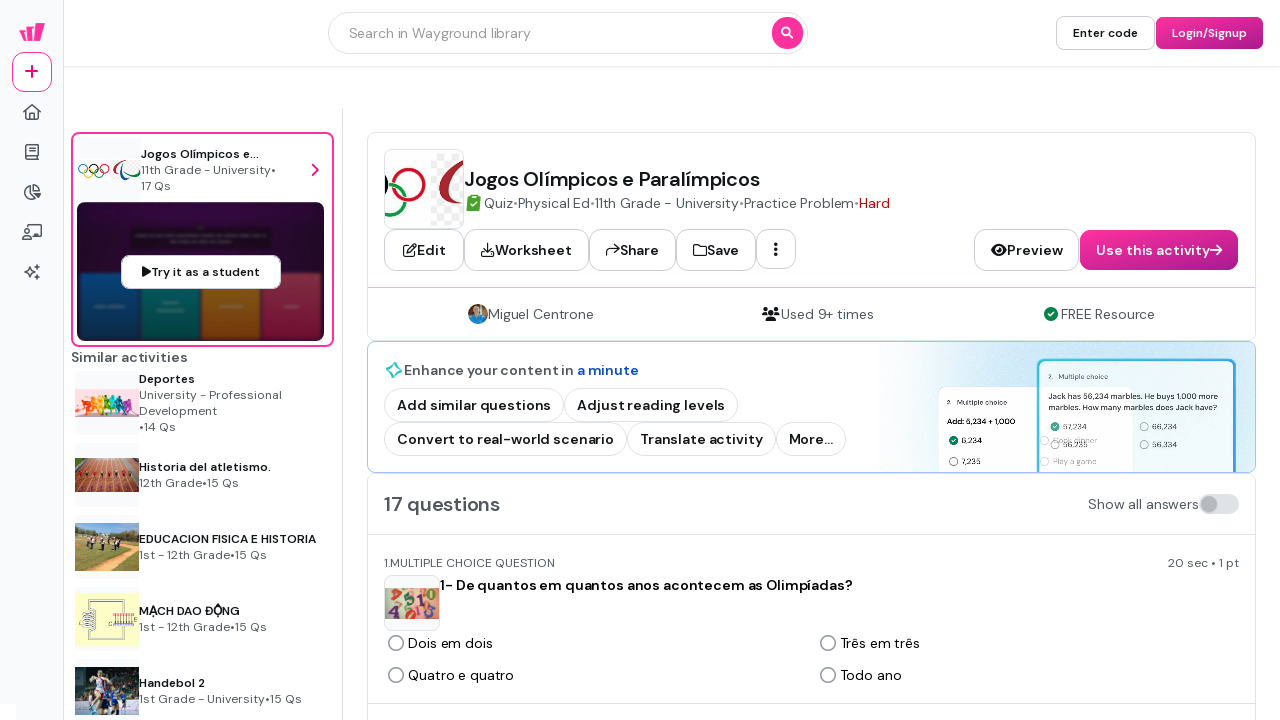

--- FILE ---
content_type: text/html
request_url: https://wayground.com/admin/quiz/60c4a99a6d5a53001b60e741/jogos-olimpicos-e-paralimpicos
body_size: 66460
content:
<!DOCTYPE html><html  lang="pt-br" data-capo=""><head><meta charset="utf-8">
<meta name="viewport" content="width=device-width, initial-scale=1">
<title>Jogos Olímpicos e Paralímpicos Quiz</title>
<link rel="preconnect" href="https://cf.quizizz.com">
<link rel="preconnect" href="https://fonts.googleapis.com" crossorigin="anonymous">
<link rel="preconnect" href="https://fnl.quizizz.com">
<link rel="preconnect" href="https://lh3.googleusercontent.com">
<link rel="preconnect" href="https://fonts.gstatic.com" crossorigin="anonymous">
<link rel="preconnect" href="https://accounts.google.com">
<style>/*! tailwindcss v3.4.0 | MIT License | https://tailwindcss.com*/*,:after,:before{border:0 solid;box-sizing:border-box}:after,:before{--tw-content:""}:host,html{line-height:1.5;-webkit-text-size-adjust:100%;font-family:Open Sans,sans-serif,Helvetica,Arial,Symbola;font-feature-settings:normal;font-variation-settings:normal;-moz-tab-size:4;-o-tab-size:4;tab-size:4;-webkit-tap-highlight-color:transparent}body{line-height:inherit;margin:0}hr{border-top-width:1px;color:inherit;height:0}abbr:where([title]){-webkit-text-decoration:underline dotted;text-decoration:underline dotted}h1,h2,h3,h4,h5,h6{font-size:inherit;font-weight:inherit}a{color:inherit;text-decoration:inherit}b,strong{font-weight:bolder}code,kbd,pre,samp{font-family:ui-monospace,SFMono-Regular,Menlo,Monaco,Consolas,Liberation Mono,Courier New,monospace;font-feature-settings:normal;font-size:1em;font-variation-settings:normal}small{font-size:80%}sub,sup{font-size:75%;line-height:0;position:relative;vertical-align:baseline}sub{bottom:-.25em}sup{top:-.5em}table{border-collapse:collapse;border-color:inherit;text-indent:0}button,input,optgroup,select,textarea{color:inherit;font-family:inherit;font-feature-settings:inherit;font-size:100%;font-variation-settings:inherit;font-weight:inherit;line-height:inherit;margin:0;padding:0}button,select{text-transform:none}[type=button],[type=reset],[type=submit],button{-webkit-appearance:button;background-color:transparent;background-image:none}:-moz-focusring{outline:auto}:-moz-ui-invalid{box-shadow:none}progress{vertical-align:baseline}::-webkit-inner-spin-button,::-webkit-outer-spin-button{height:auto}[type=search]{-webkit-appearance:textfield;outline-offset:-2px}::-webkit-search-decoration{-webkit-appearance:none}::-webkit-file-upload-button{-webkit-appearance:button;font:inherit}summary{display:list-item}blockquote,dd,dl,figure,h1,h2,h3,h4,h5,h6,hr,p,pre{margin:0}fieldset{margin:0}fieldset,legend{padding:0}menu,ol,ul{list-style:none;margin:0;padding:0}dialog{padding:0}textarea{resize:vertical}input::-moz-placeholder,textarea::-moz-placeholder{color:#9ca3af;opacity:1}input::placeholder,textarea::placeholder{color:#9ca3af;opacity:1}[role=button],button{cursor:pointer}:disabled{cursor:default}audio,canvas,embed,iframe,img,object,svg,video{display:block;vertical-align:middle}img,video{height:auto;max-width:100%}[hidden]{display:none}*,:after,:before{--tw-border-spacing-x:0;--tw-border-spacing-y:0;--tw-translate-x:0;--tw-translate-y:0;--tw-rotate:0;--tw-skew-x:0;--tw-skew-y:0;--tw-scale-x:1;--tw-scale-y:1;--tw-pan-x: ;--tw-pan-y: ;--tw-pinch-zoom: ;--tw-scroll-snap-strictness:proximity;--tw-gradient-from-position: ;--tw-gradient-via-position: ;--tw-gradient-to-position: ;--tw-ordinal: ;--tw-slashed-zero: ;--tw-numeric-figure: ;--tw-numeric-spacing: ;--tw-numeric-fraction: ;--tw-ring-inset: ;--tw-ring-offset-width:0px;--tw-ring-offset-color:#fff;--tw-ring-color:rgba(59,130,246,.5);--tw-ring-offset-shadow:0 0 #0000;--tw-ring-shadow:0 0 #0000;--tw-shadow:0 0 #0000;--tw-shadow-colored:0 0 #0000;--tw-blur: ;--tw-brightness: ;--tw-contrast: ;--tw-grayscale: ;--tw-hue-rotate: ;--tw-invert: ;--tw-saturate: ;--tw-sepia: ;--tw-drop-shadow: ;--tw-backdrop-blur: ;--tw-backdrop-brightness: ;--tw-backdrop-contrast: ;--tw-backdrop-grayscale: ;--tw-backdrop-hue-rotate: ;--tw-backdrop-invert: ;--tw-backdrop-opacity: ;--tw-backdrop-saturate: ;--tw-backdrop-sepia: }::backdrop{--tw-border-spacing-x:0;--tw-border-spacing-y:0;--tw-translate-x:0;--tw-translate-y:0;--tw-rotate:0;--tw-skew-x:0;--tw-skew-y:0;--tw-scale-x:1;--tw-scale-y:1;--tw-pan-x: ;--tw-pan-y: ;--tw-pinch-zoom: ;--tw-scroll-snap-strictness:proximity;--tw-gradient-from-position: ;--tw-gradient-via-position: ;--tw-gradient-to-position: ;--tw-ordinal: ;--tw-slashed-zero: ;--tw-numeric-figure: ;--tw-numeric-spacing: ;--tw-numeric-fraction: ;--tw-ring-inset: ;--tw-ring-offset-width:0px;--tw-ring-offset-color:#fff;--tw-ring-color:rgba(59,130,246,.5);--tw-ring-offset-shadow:0 0 #0000;--tw-ring-shadow:0 0 #0000;--tw-shadow:0 0 #0000;--tw-shadow-colored:0 0 #0000;--tw-blur: ;--tw-brightness: ;--tw-contrast: ;--tw-grayscale: ;--tw-hue-rotate: ;--tw-invert: ;--tw-saturate: ;--tw-sepia: ;--tw-drop-shadow: ;--tw-backdrop-blur: ;--tw-backdrop-brightness: ;--tw-backdrop-contrast: ;--tw-backdrop-grayscale: ;--tw-backdrop-hue-rotate: ;--tw-backdrop-invert: ;--tw-backdrop-opacity: ;--tw-backdrop-saturate: ;--tw-backdrop-sepia: }.\!container{width:100%!important}.container{width:100%}@media (min-width:360px){.\!container{max-width:360px!important}.container{max-width:360px}}@media (min-width:576px){.\!container{max-width:576px!important}.container{max-width:576px}}@media (min-width:1025px){.\!container{max-width:1025px!important}.container{max-width:1025px}}@media (min-width:1280px){.\!container{max-width:1280px!important}.container{max-width:1280px}}.sr-only{height:1px;margin:-1px;overflow:hidden;padding:0;position:absolute;width:1px;clip:rect(0,0,0,0);border-width:0;white-space:nowrap}.pointer-events-none{pointer-events:none}.pointer-events-auto{pointer-events:auto}.visible{visibility:visible}.invisible{visibility:hidden}.collapse{visibility:collapse}.static{position:static}.fixed{position:fixed}.absolute{position:absolute}.relative{position:relative}.sticky{position:sticky}.inset-0{top:0;right:0;bottom:0;left:0}.inset-0\.5{top:.125rem;right:.125rem;bottom:.125rem;left:.125rem}.inset-1{top:.25rem;right:.25rem;bottom:.25rem;left:.25rem}.inset-1\.5{top:.375rem;right:.375rem;bottom:.375rem;left:.375rem}.inset-1\/2{top:50%;right:50%;bottom:50%;left:50%}.inset-1\/3{top:33.333333%;right:33.333333%;bottom:33.333333%;left:33.333333%}.inset-1\/4{top:25%;right:25%;bottom:25%;left:25%}.inset-10{top:2.5rem;right:2.5rem;bottom:2.5rem;left:2.5rem}.inset-100{top:25rem;right:25rem;bottom:25rem;left:25rem}.inset-12{top:3rem;right:3rem;bottom:3rem;left:3rem}.inset-120{top:30rem;right:30rem;bottom:30rem;left:30rem}.inset-14{top:3.5rem;right:3.5rem;bottom:3.5rem;left:3.5rem}.inset-140{top:35rem;right:35rem;bottom:35rem;left:35rem}.inset-16{top:4rem;right:4rem;bottom:4rem;left:4rem}.inset-160{top:40rem;right:40rem;bottom:40rem;left:40rem}.inset-18{top:4.5rem;right:4.5rem;bottom:4.5rem;left:4.5rem}.inset-180{top:45rem;right:45rem;bottom:45rem;left:45rem}.inset-2{top:.5rem;right:.5rem;bottom:.5rem;left:.5rem}.inset-2\.5{top:.625rem;right:.625rem;bottom:.625rem;left:.625rem}.inset-2\/3{top:66.666667%;right:66.666667%;bottom:66.666667%;left:66.666667%}.inset-2\/4{top:50%;right:50%;bottom:50%;left:50%}.inset-20{top:5rem;right:5rem;bottom:5rem;left:5rem}.inset-200{top:50rem;right:50rem;bottom:50rem;left:50rem}.inset-24{top:6rem;right:6rem;bottom:6rem;left:6rem}.inset-240{top:60rem;right:60rem;bottom:60rem;left:60rem}.inset-3{top:.75rem;right:.75rem;bottom:.75rem;left:.75rem}.inset-3\/4{top:75%;right:75%;bottom:75%;left:75%}.inset-30{top:7.5rem;right:7.5rem;bottom:7.5rem;left:7.5rem}.inset-300{top:75rem;right:75rem;bottom:75rem;left:75rem}.inset-320{top:80rem;right:80rem;bottom:80rem;left:80rem}.inset-4{top:1rem;right:1rem;bottom:1rem;left:1rem}.inset-40{top:10rem;right:10rem;bottom:10rem;left:10rem}.inset-5{top:1.25rem;right:1.25rem;bottom:1.25rem;left:1.25rem}.inset-50{top:12.5rem;right:12.5rem;bottom:12.5rem;left:12.5rem}.inset-6{top:1.5rem;right:1.5rem;bottom:1.5rem;left:1.5rem}.inset-60{top:15rem;right:15rem;bottom:15rem;left:15rem}.inset-70{top:17.5rem;right:17.5rem;bottom:17.5rem;left:17.5rem}.inset-8{top:2rem;right:2rem;bottom:2rem;left:2rem}.inset-80{top:20rem;right:20rem;bottom:20rem;left:20rem}.inset-90{top:22.5rem;right:22.5rem;bottom:22.5rem;left:22.5rem}.inset-auto{inset:auto}.inset-full{top:100%;right:100%;bottom:100%;left:100%}.inset-px{top:1px;right:1px;bottom:1px;left:1px}.-bottom-0{bottom:0}.-bottom-0\.5{bottom:-.125rem}.-bottom-1{bottom:-.25rem}.-bottom-1\.5{bottom:-.375rem}.-bottom-1\/2{bottom:-50%}.-bottom-1\/3{bottom:-33.333333%}.-bottom-1\/4{bottom:-25%}.-bottom-10{bottom:-2.5rem}.-bottom-100{bottom:-25rem}.-bottom-12{bottom:-3rem}.-bottom-120{bottom:-30rem}.-bottom-14{bottom:-3.5rem}.-bottom-140{bottom:-35rem}.-bottom-16{bottom:-4rem}.-bottom-160{bottom:-40rem}.-bottom-18{bottom:-4.5rem}.-bottom-180{bottom:-45rem}.-bottom-2{bottom:-.5rem}.-bottom-2\.5{bottom:-.625rem}.-bottom-2\/3{bottom:-66.666667%}.-bottom-2\/4{bottom:-50%}.-bottom-20{bottom:-5rem}.-bottom-200{bottom:-50rem}.-bottom-24{bottom:-6rem}.-bottom-240{bottom:-60rem}.-bottom-3{bottom:-.75rem}.-bottom-3\/4{bottom:-75%}.-bottom-30{bottom:-7.5rem}.-bottom-300{bottom:-75rem}.-bottom-320{bottom:-80rem}.-bottom-4{bottom:-1rem}.-bottom-40{bottom:-10rem}.-bottom-5{bottom:-1.25rem}.-bottom-50{bottom:-12.5rem}.-bottom-6{bottom:-1.5rem}.-bottom-60{bottom:-15rem}.-bottom-70{bottom:-17.5rem}.-bottom-8{bottom:-2rem}.-bottom-80{bottom:-20rem}.-bottom-90{bottom:-22.5rem}.-bottom-full{bottom:-100%}.-bottom-px{bottom:-1px}.-left-0{left:0}.-left-0\.5{left:-.125rem}.-left-1{left:-.25rem}.-left-1\.5{left:-.375rem}.-left-1\/2{left:-50%}.-left-1\/3{left:-33.333333%}.-left-1\/4{left:-25%}.-left-10{left:-2.5rem}.-left-100{left:-25rem}.-left-12{left:-3rem}.-left-120{left:-30rem}.-left-14{left:-3.5rem}.-left-140{left:-35rem}.-left-16{left:-4rem}.-left-160{left:-40rem}.-left-18{left:-4.5rem}.-left-180{left:-45rem}.-left-2{left:-.5rem}.-left-2\.5{left:-.625rem}.-left-2\/3{left:-66.666667%}.-left-2\/4{left:-50%}.-left-20{left:-5rem}.-left-200{left:-50rem}.-left-24{left:-6rem}.-left-240{left:-60rem}.-left-3{left:-.75rem}.-left-3\/4{left:-75%}.-left-30{left:-7.5rem}.-left-300{left:-75rem}.-left-320{left:-80rem}.-left-4{left:-1rem}.-left-40{left:-10rem}.-left-5{left:-1.25rem}.-left-50{left:-12.5rem}.-left-6{left:-1.5rem}.-left-60{left:-15rem}.-left-70{left:-17.5rem}.-left-8{left:-2rem}.-left-80{left:-20rem}.-left-90{left:-22.5rem}.-left-full{left:-100%}.-left-px{left:-1px}.-right-0{right:0}.-right-0\.5{right:-.125rem}.-right-1{right:-.25rem}.-right-1\.5{right:-.375rem}.-right-1\/2{right:-50%}.-right-1\/3{right:-33.333333%}.-right-1\/4{right:-25%}.-right-10{right:-2.5rem}.-right-100{right:-25rem}.-right-12{right:-3rem}.-right-120{right:-30rem}.-right-14{right:-3.5rem}.-right-140{right:-35rem}.-right-16{right:-4rem}.-right-160{right:-40rem}.-right-18{right:-4.5rem}.-right-180{right:-45rem}.-right-2{right:-.5rem}.-right-2\.5{right:-.625rem}.-right-2\/3{right:-66.666667%}.-right-2\/4{right:-50%}.-right-20{right:-5rem}.-right-200{right:-50rem}.-right-24{right:-6rem}.-right-240{right:-60rem}.-right-3{right:-.75rem}.-right-3\/4{right:-75%}.-right-30{right:-7.5rem}.-right-300{right:-75rem}.-right-320{right:-80rem}.-right-4{right:-1rem}.-right-40{right:-10rem}.-right-5{right:-1.25rem}.-right-50{right:-12.5rem}.-right-6{right:-1.5rem}.-right-60{right:-15rem}.-right-70{right:-17.5rem}.-right-8{right:-2rem}.-right-80{right:-20rem}.-right-90{right:-22.5rem}.-right-full{right:-100%}.-right-px{right:-1px}.-top-0{top:0}.-top-0\.5{top:-.125rem}.-top-1{top:-.25rem}.-top-1\.5{top:-.375rem}.-top-1\/2{top:-50%}.-top-1\/3{top:-33.333333%}.-top-1\/4{top:-25%}.-top-10{top:-2.5rem}.-top-100{top:-25rem}.-top-12{top:-3rem}.-top-120{top:-30rem}.-top-14{top:-3.5rem}.-top-140{top:-35rem}.-top-16{top:-4rem}.-top-160{top:-40rem}.-top-18{top:-4.5rem}.-top-180{top:-45rem}.-top-2{top:-.5rem}.-top-2\.5{top:-.625rem}.-top-2\/3{top:-66.666667%}.-top-2\/4{top:-50%}.-top-20{top:-5rem}.-top-200{top:-50rem}.-top-24{top:-6rem}.-top-240{top:-60rem}.-top-3{top:-.75rem}.-top-3\/4{top:-75%}.-top-30{top:-7.5rem}.-top-300{top:-75rem}.-top-320{top:-80rem}.-top-4{top:-1rem}.-top-40{top:-10rem}.-top-5{top:-1.25rem}.-top-50{top:-12.5rem}.-top-6{top:-1.5rem}.-top-60{top:-15rem}.-top-70{top:-17.5rem}.-top-8{top:-2rem}.-top-80{top:-20rem}.-top-90{top:-22.5rem}.-top-full{top:-100%}.-top-px{top:-1px}.bottom-0{bottom:0}.bottom-0\.5{bottom:.125rem}.bottom-1{bottom:.25rem}.bottom-1\.5{bottom:.375rem}.bottom-1\/2{bottom:50%}.bottom-1\/3{bottom:33.333333%}.bottom-1\/4{bottom:25%}.bottom-10{bottom:2.5rem}.bottom-100{bottom:25rem}.bottom-12{bottom:3rem}.bottom-120{bottom:30rem}.bottom-14{bottom:3.5rem}.bottom-140{bottom:35rem}.bottom-16{bottom:4rem}.bottom-160{bottom:40rem}.bottom-18{bottom:4.5rem}.bottom-180{bottom:45rem}.bottom-2{bottom:.5rem}.bottom-2\.5{bottom:.625rem}.bottom-2\/3{bottom:66.666667%}.bottom-2\/4{bottom:50%}.bottom-20{bottom:5rem}.bottom-200{bottom:50rem}.bottom-24{bottom:6rem}.bottom-240{bottom:60rem}.bottom-3{bottom:.75rem}.bottom-3\/4{bottom:75%}.bottom-30{bottom:7.5rem}.bottom-300{bottom:75rem}.bottom-320{bottom:80rem}.bottom-4{bottom:1rem}.bottom-40{bottom:10rem}.bottom-5{bottom:1.25rem}.bottom-50{bottom:12.5rem}.bottom-6{bottom:1.5rem}.bottom-60{bottom:15rem}.bottom-70{bottom:17.5rem}.bottom-8{bottom:2rem}.bottom-80{bottom:20rem}.bottom-90{bottom:22.5rem}.bottom-auto{bottom:auto}.bottom-full{bottom:100%}.bottom-px{bottom:1px}.left-0{left:0}.left-0\.5{left:.125rem}.left-1{left:.25rem}.left-1\.5{left:.375rem}.left-1\/2{left:50%}.left-1\/3{left:33.333333%}.left-1\/4{left:25%}.left-10{left:2.5rem}.left-100{left:25rem}.left-12{left:3rem}.left-120{left:30rem}.left-14{left:3.5rem}.left-140{left:35rem}.left-16{left:4rem}.left-160{left:40rem}.left-18{left:4.5rem}.left-180{left:45rem}.left-2{left:.5rem}.left-2\.5{left:.625rem}.left-2\/3{left:66.666667%}.left-2\/4{left:50%}.left-20{left:5rem}.left-200{left:50rem}.left-24{left:6rem}.left-240{left:60rem}.left-3{left:.75rem}.left-3\/4{left:75%}.left-30{left:7.5rem}.left-300{left:75rem}.left-320{left:80rem}.left-4{left:1rem}.left-40{left:10rem}.left-5{left:1.25rem}.left-50{left:12.5rem}.left-6{left:1.5rem}.left-60{left:15rem}.left-70{left:17.5rem}.left-8{left:2rem}.left-80{left:20rem}.left-90{left:22.5rem}.left-auto{left:auto}.left-full{left:100%}.left-px{left:1px}.right-0{right:0}.right-0\.5{right:.125rem}.right-1{right:.25rem}.right-1\.5{right:.375rem}.right-1\/2{right:50%}.right-1\/3{right:33.333333%}.right-1\/4{right:25%}.right-10{right:2.5rem}.right-100{right:25rem}.right-12{right:3rem}.right-120{right:30rem}.right-14{right:3.5rem}.right-140{right:35rem}.right-16{right:4rem}.right-160{right:40rem}.right-18{right:4.5rem}.right-180{right:45rem}.right-2{right:.5rem}.right-2\.5{right:.625rem}.right-2\/3{right:66.666667%}.right-2\/4{right:50%}.right-20{right:5rem}.right-200{right:50rem}.right-24{right:6rem}.right-240{right:60rem}.right-3{right:.75rem}.right-3\/4{right:75%}.right-30{right:7.5rem}.right-300{right:75rem}.right-320{right:80rem}.right-4{right:1rem}.right-40{right:10rem}.right-5{right:1.25rem}.right-50{right:12.5rem}.right-6{right:1.5rem}.right-60{right:15rem}.right-70{right:17.5rem}.right-8{right:2rem}.right-80{right:20rem}.right-90{right:22.5rem}.right-auto{right:auto}.right-full{right:100%}.right-px{right:1px}.top-0{top:0}.top-0\.5{top:.125rem}.top-1{top:.25rem}.top-1\.5{top:.375rem}.top-1\/2{top:50%}.top-1\/3{top:33.333333%}.top-1\/4{top:25%}.top-10{top:2.5rem}.top-100{top:25rem}.top-12{top:3rem}.top-120{top:30rem}.top-14{top:3.5rem}.top-140{top:35rem}.top-16{top:4rem}.top-160{top:40rem}.top-18{top:4.5rem}.top-180{top:45rem}.top-2{top:.5rem}.top-2\.5{top:.625rem}.top-2\/3{top:66.666667%}.top-2\/4{top:50%}.top-20{top:5rem}.top-200{top:50rem}.top-24{top:6rem}.top-240{top:60rem}.top-3{top:.75rem}.top-3\/4{top:75%}.top-30{top:7.5rem}.top-300{top:75rem}.top-320{top:80rem}.top-4{top:1rem}.top-40{top:10rem}.top-5{top:1.25rem}.top-50{top:12.5rem}.top-6{top:1.5rem}.top-60{top:15rem}.top-70{top:17.5rem}.top-8{top:2rem}.top-80{top:20rem}.top-90{top:22.5rem}.top-auto{top:auto}.top-full{top:100%}.top-px{top:1px}.isolate{isolation:isolate}.\!z-1{z-index:1!important}.-z-1{z-index:-1}.z-0{z-index:0}.z-1{z-index:1}.z-10{z-index:10}.z-20{z-index:20}.z-30{z-index:30}.z-5{z-index:5}.z-50{z-index:50}.z-999{z-index:999}.col-span-1{grid-column:span 1/span 1}.col-span-10{grid-column:span 10/span 10}.col-span-11{grid-column:span 11/span 11}.col-span-12{grid-column:span 12/span 12}.col-span-2{grid-column:span 2/span 2}.col-span-3{grid-column:span 3/span 3}.col-span-4{grid-column:span 4/span 4}.col-span-5{grid-column:span 5/span 5}.col-span-6{grid-column:span 6/span 6}.col-span-7{grid-column:span 7/span 7}.col-span-8{grid-column:span 8/span 8}.col-span-9{grid-column:span 9/span 9}.col-start-1{grid-column-start:1}.col-start-10{grid-column-start:10}.col-start-11{grid-column-start:11}.col-start-12{grid-column-start:12}.col-start-2{grid-column-start:2}.col-start-3{grid-column-start:3}.col-start-4{grid-column-start:4}.col-start-5{grid-column-start:5}.col-start-6{grid-column-start:6}.col-start-7{grid-column-start:7}.col-start-8{grid-column-start:8}.col-start-9{grid-column-start:9}.row-span-2{grid-row:span 2/span 2}.row-span-3{grid-row:span 3/span 3}.row-start-4{grid-row-start:4}.\!m-0{margin:0!important}.-m--0{margin:0}.-m--0\.5{margin:.125rem}.-m--1{margin:.25rem}.-m--1\.5{margin:.375rem}.-m--2{margin:.5rem}.-m--2\.5{margin:.625rem}.-m--3{margin:.75rem}.-m--4{margin:1rem}.-m--px{margin:1px}.-m-10{margin:-2.5rem}.-m-12{margin:-3rem}.-m-14{margin:-3.5rem}.-m-16{margin:-4rem}.-m-18{margin:-4.5rem}.-m-20{margin:-5rem}.-m-6{margin:-1.5rem}.-m-8{margin:-2rem}.-m-0{margin:0}.-m-0\.5{margin:-.125rem}.-m-1{margin:-.25rem}.-m-1\.5{margin:-.375rem}.-m-2{margin:-.5rem}.-m-2\.5{margin:-.625rem}.-m-3{margin:-.75rem}.-m-4{margin:-1rem}.-m-px{margin:-1px}.m-0{margin:0}.m-0\.5{margin:.125rem}.m-1{margin:.25rem}.m-1\.5{margin:.375rem}.m-10{margin:2.5rem}.m-12{margin:3rem}.m-14{margin:3.5rem}.m-16{margin:4rem}.m-18{margin:4.5rem}.m-2{margin:.5rem}.m-2\.5{margin:.625rem}.m-20{margin:5rem}.m-3{margin:.75rem}.m-4{margin:1rem}.m-6{margin:1.5rem}.m-8{margin:2rem}.m-auto{margin:auto}.m-px{margin:1px}.-mx--0{margin-left:0;margin-right:0}.-mx--0\.5{margin-left:.125rem;margin-right:.125rem}.-mx--1{margin-left:.25rem;margin-right:.25rem}.-mx--1\.5{margin-left:.375rem;margin-right:.375rem}.-mx--2{margin-left:.5rem;margin-right:.5rem}.-mx--2\.5{margin-left:.625rem;margin-right:.625rem}.-mx--3{margin-left:.75rem;margin-right:.75rem}.-mx--4{margin-left:1rem;margin-right:1rem}.-mx--px{margin-left:1px;margin-right:1px}.-mx-10{margin-left:-2.5rem;margin-right:-2.5rem}.-mx-12{margin-left:-3rem;margin-right:-3rem}.-mx-14{margin-left:-3.5rem;margin-right:-3.5rem}.-mx-16{margin-left:-4rem;margin-right:-4rem}.-mx-18{margin-left:-4.5rem;margin-right:-4.5rem}.-mx-20{margin-left:-5rem;margin-right:-5rem}.-mx-6{margin-left:-1.5rem;margin-right:-1.5rem}.-mx-8{margin-left:-2rem;margin-right:-2rem}.-my--0{margin-bottom:0;margin-top:0}.-my--0\.5{margin-bottom:.125rem;margin-top:.125rem}.-my--1{margin-bottom:.25rem;margin-top:.25rem}.-my--1\.5{margin-bottom:.375rem;margin-top:.375rem}.-my--2{margin-bottom:.5rem;margin-top:.5rem}.-my--2\.5{margin-bottom:.625rem;margin-top:.625rem}.-my--3{margin-bottom:.75rem;margin-top:.75rem}.-my--4{margin-bottom:1rem;margin-top:1rem}.-my--px{margin-bottom:1px;margin-top:1px}.-my-10{margin-bottom:-2.5rem;margin-top:-2.5rem}.-my-12{margin-bottom:-3rem;margin-top:-3rem}.-my-14{margin-bottom:-3.5rem;margin-top:-3.5rem}.-my-16{margin-bottom:-4rem;margin-top:-4rem}.-my-18{margin-bottom:-4.5rem;margin-top:-4.5rem}.-my-20{margin-bottom:-5rem;margin-top:-5rem}.-my-6{margin-bottom:-1.5rem;margin-top:-1.5rem}.-my-8{margin-bottom:-2rem;margin-top:-2rem}.-mx-0{margin-left:0;margin-right:0}.-mx-0\.5{margin-left:-.125rem;margin-right:-.125rem}.-mx-1{margin-left:-.25rem;margin-right:-.25rem}.-mx-1\.5{margin-left:-.375rem;margin-right:-.375rem}.-mx-2{margin-left:-.5rem;margin-right:-.5rem}.-mx-2\.5{margin-left:-.625rem;margin-right:-.625rem}.-mx-3{margin-left:-.75rem;margin-right:-.75rem}.-mx-4{margin-left:-1rem;margin-right:-1rem}.-mx-px{margin-left:-1px;margin-right:-1px}.mx-0{margin-left:0;margin-right:0}.mx-0\.5{margin-left:.125rem;margin-right:.125rem}.mx-1{margin-left:.25rem;margin-right:.25rem}.mx-1\.5{margin-left:.375rem;margin-right:.375rem}.mx-10{margin-left:2.5rem;margin-right:2.5rem}.mx-12{margin-left:3rem;margin-right:3rem}.mx-14{margin-left:3.5rem;margin-right:3.5rem}.mx-16{margin-left:4rem;margin-right:4rem}.mx-18{margin-left:4.5rem;margin-right:4.5rem}.mx-2{margin-left:.5rem;margin-right:.5rem}.mx-2\.5{margin-left:.625rem;margin-right:.625rem}.mx-20{margin-left:5rem;margin-right:5rem}.mx-3{margin-left:.75rem;margin-right:.75rem}.mx-4{margin-left:1rem;margin-right:1rem}.mx-6{margin-left:1.5rem;margin-right:1.5rem}.mx-8{margin-left:2rem;margin-right:2rem}.mx-auto{margin-left:auto;margin-right:auto}.mx-px{margin-left:1px;margin-right:1px}.-my-0{margin-bottom:0;margin-top:0}.-my-0\.5{margin-bottom:-.125rem;margin-top:-.125rem}.-my-1{margin-bottom:-.25rem;margin-top:-.25rem}.-my-1\.5{margin-bottom:-.375rem;margin-top:-.375rem}.-my-2{margin-bottom:-.5rem;margin-top:-.5rem}.-my-2\.5{margin-bottom:-.625rem;margin-top:-.625rem}.-my-3{margin-bottom:-.75rem;margin-top:-.75rem}.-my-4{margin-bottom:-1rem;margin-top:-1rem}.-my-px{margin-bottom:-1px;margin-top:-1px}.my-0{margin-bottom:0;margin-top:0}.my-0\.5{margin-bottom:.125rem;margin-top:.125rem}.my-1{margin-bottom:.25rem;margin-top:.25rem}.my-1\.5{margin-bottom:.375rem;margin-top:.375rem}.my-10{margin-bottom:2.5rem;margin-top:2.5rem}.my-12{margin-bottom:3rem;margin-top:3rem}.my-14{margin-bottom:3.5rem;margin-top:3.5rem}.my-16{margin-bottom:4rem;margin-top:4rem}.my-18{margin-bottom:4.5rem;margin-top:4.5rem}.my-2{margin-bottom:.5rem;margin-top:.5rem}.my-2\.5{margin-bottom:.625rem;margin-top:.625rem}.my-20{margin-bottom:5rem;margin-top:5rem}.my-3{margin-bottom:.75rem;margin-top:.75rem}.my-4{margin-bottom:1rem;margin-top:1rem}.my-6{margin-bottom:1.5rem;margin-top:1.5rem}.my-8{margin-bottom:2rem;margin-top:2rem}.my-auto{margin-bottom:auto;margin-top:auto}.my-px{margin-bottom:1px;margin-top:1px}.\!mb-2{margin-bottom:.5rem!important}.-mb--0{margin-bottom:0}.-mb--0\.5{margin-bottom:.125rem}.-mb--1{margin-bottom:.25rem}.-mb--1\.5{margin-bottom:.375rem}.-mb--2{margin-bottom:.5rem}.-mb--2\.5{margin-bottom:.625rem}.-mb--3{margin-bottom:.75rem}.-mb--4{margin-bottom:1rem}.-mb--px{margin-bottom:1px}.-mb-10{margin-bottom:-2.5rem}.-mb-12{margin-bottom:-3rem}.-mb-14{margin-bottom:-3.5rem}.-mb-16{margin-bottom:-4rem}.-mb-18{margin-bottom:-4.5rem}.-mb-20{margin-bottom:-5rem}.-mb-6{margin-bottom:-1.5rem}.-mb-8{margin-bottom:-2rem}.-ml--0{margin-left:0}.-ml--0\.5{margin-left:.125rem}.-ml--1{margin-left:.25rem}.-ml--1\.5{margin-left:.375rem}.-ml--2{margin-left:.5rem}.-ml--2\.5{margin-left:.625rem}.-ml--3{margin-left:.75rem}.-ml--4{margin-left:1rem}.-ml--px{margin-left:1px}.-ml-10{margin-left:-2.5rem}.-ml-12{margin-left:-3rem}.-ml-14{margin-left:-3.5rem}.-ml-16{margin-left:-4rem}.-ml-18{margin-left:-4.5rem}.-ml-20{margin-left:-5rem}.-ml-6{margin-left:-1.5rem}.-ml-8{margin-left:-2rem}.-mr--0{margin-right:0}.-mr--0\.5{margin-right:.125rem}.-mr--1{margin-right:.25rem}.-mr--1\.5{margin-right:.375rem}.-mr--2{margin-right:.5rem}.-mr--2\.5{margin-right:.625rem}.-mr--3{margin-right:.75rem}.-mr--4{margin-right:1rem}.-mr--px{margin-right:1px}.-mr-10{margin-right:-2.5rem}.-mr-12{margin-right:-3rem}.-mr-14{margin-right:-3.5rem}.-mr-16{margin-right:-4rem}.-mr-18{margin-right:-4.5rem}.-mr-20{margin-right:-5rem}.-mr-6{margin-right:-1.5rem}.-mr-8{margin-right:-2rem}.-mt--0{margin-top:0}.-mt--0\.5{margin-top:.125rem}.-mt--1{margin-top:.25rem}.-mt--1\.5{margin-top:.375rem}.-mt--2{margin-top:.5rem}.-mt--2\.5{margin-top:.625rem}.-mt--3{margin-top:.75rem}.-mt--4{margin-top:1rem}.-mt--px{margin-top:1px}.-mt-10{margin-top:-2.5rem}.-mt-12{margin-top:-3rem}.-mt-14{margin-top:-3.5rem}.-mt-16{margin-top:-4rem}.-mt-18{margin-top:-4.5rem}.-mt-20{margin-top:-5rem}.-mt-6{margin-top:-1.5rem}.-mt-8{margin-top:-2rem}.-mb-0{margin-bottom:0}.-mb-0\.5{margin-bottom:-.125rem}.-mb-1{margin-bottom:-.25rem}.-mb-1\.5{margin-bottom:-.375rem}.-mb-2{margin-bottom:-.5rem}.-mb-2\.5{margin-bottom:-.625rem}.-mb-3{margin-bottom:-.75rem}.-mb-4{margin-bottom:-1rem}.-mb-px{margin-bottom:-1px}.mb-0{margin-bottom:0}.mb-0\.5{margin-bottom:.125rem}.mb-1{margin-bottom:.25rem}.mb-1\.5{margin-bottom:.375rem}.mb-10{margin-bottom:2.5rem}.mb-12{margin-bottom:3rem}.mb-14{margin-bottom:3.5rem}.mb-16{margin-bottom:4rem}.mb-18{margin-bottom:4.5rem}.mb-2{margin-bottom:.5rem}.mb-2\.5{margin-bottom:.625rem}.mb-20{margin-bottom:5rem}.mb-3{margin-bottom:.75rem}.mb-4{margin-bottom:1rem}.mb-6{margin-bottom:1.5rem}.mb-8{margin-bottom:2rem}.mb-auto{margin-bottom:auto}.mb-px{margin-bottom:1px}.-ml-0{margin-left:0}.-ml-0\.5{margin-left:-.125rem}.-ml-1{margin-left:-.25rem}.-ml-1\.5{margin-left:-.375rem}.-ml-2{margin-left:-.5rem}.-ml-2\.5{margin-left:-.625rem}.-ml-3{margin-left:-.75rem}.-ml-4{margin-left:-1rem}.-ml-px{margin-left:-1px}.ml-0{margin-left:0}.ml-0\.5{margin-left:.125rem}.ml-1{margin-left:.25rem}.ml-1\.5{margin-left:.375rem}.ml-10{margin-left:2.5rem}.ml-12{margin-left:3rem}.ml-14{margin-left:3.5rem}.ml-16{margin-left:4rem}.ml-18{margin-left:4.5rem}.ml-2{margin-left:.5rem}.ml-2\.5{margin-left:.625rem}.ml-20{margin-left:5rem}.ml-3{margin-left:.75rem}.ml-4{margin-left:1rem}.ml-5{margin-left:1.25rem}.ml-6{margin-left:1.5rem}.ml-8{margin-left:2rem}.ml-auto{margin-left:auto}.ml-px{margin-left:1px}.-mr-0{margin-right:0}.-mr-0\.5{margin-right:-.125rem}.-mr-1{margin-right:-.25rem}.-mr-1\.5{margin-right:-.375rem}.-mr-2{margin-right:-.5rem}.-mr-2\.5{margin-right:-.625rem}.-mr-3{margin-right:-.75rem}.-mr-4{margin-right:-1rem}.-mr-px{margin-right:-1px}.mr-0{margin-right:0}.mr-0\.5{margin-right:.125rem}.mr-1{margin-right:.25rem}.mr-1\.5{margin-right:.375rem}.mr-10{margin-right:2.5rem}.mr-12{margin-right:3rem}.mr-14{margin-right:3.5rem}.mr-16{margin-right:4rem}.mr-18{margin-right:4.5rem}.mr-2{margin-right:.5rem}.mr-2\.5{margin-right:.625rem}.mr-20{margin-right:5rem}.mr-3{margin-right:.75rem}.mr-4{margin-right:1rem}.mr-6{margin-right:1.5rem}.mr-8{margin-right:2rem}.mr-auto{margin-right:auto}.mr-px{margin-right:1px}.-mt-0{margin-top:0}.-mt-0\.5{margin-top:-.125rem}.-mt-1{margin-top:-.25rem}.-mt-1\.5{margin-top:-.375rem}.-mt-2{margin-top:-.5rem}.-mt-2\.5{margin-top:-.625rem}.-mt-3{margin-top:-.75rem}.-mt-4{margin-top:-1rem}.-mt-px{margin-top:-1px}.mt-0{margin-top:0}.mt-0\.5{margin-top:.125rem}.mt-1{margin-top:.25rem}.mt-1\.5{margin-top:.375rem}.mt-10{margin-top:2.5rem}.mt-12{margin-top:3rem}.mt-14{margin-top:3.5rem}.mt-16{margin-top:4rem}.mt-18{margin-top:4.5rem}.mt-2{margin-top:.5rem}.mt-2\.5{margin-top:.625rem}.mt-20{margin-top:5rem}.mt-3{margin-top:.75rem}.mt-4{margin-top:1rem}.mt-5{margin-top:1.25rem}.mt-6{margin-top:1.5rem}.mt-8{margin-top:2rem}.mt-9{margin-top:2.25rem}.mt-auto{margin-top:auto}.mt-px{margin-top:1px}.box-border{box-sizing:border-box}.line-clamp-1{-webkit-line-clamp:1}.line-clamp-1,.line-clamp-2{display:-webkit-box;overflow:hidden;-webkit-box-orient:vertical}.line-clamp-2{-webkit-line-clamp:2}.line-clamp-3{-webkit-line-clamp:3}.line-clamp-3,.line-clamp-4{display:-webkit-box;overflow:hidden;-webkit-box-orient:vertical}.line-clamp-4{-webkit-line-clamp:4}.line-clamp-5{-webkit-line-clamp:5}.line-clamp-5,.line-clamp-6{display:-webkit-box;overflow:hidden;-webkit-box-orient:vertical}.line-clamp-6{-webkit-line-clamp:6}.line-clamp-none{display:block;overflow:visible;-webkit-box-orient:horizontal;-webkit-line-clamp:none}.block{display:block}.inline-block{display:inline-block}.inline{display:inline}.flex{display:flex}.inline-flex{display:inline-flex}.table{display:table}.inline-table{display:inline-table}.table-caption{display:table-caption}.table-cell{display:table-cell}.table-column{display:table-column}.table-column-group{display:table-column-group}.table-footer-group{display:table-footer-group}.table-header-group{display:table-header-group}.table-row-group{display:table-row-group}.table-row{display:table-row}.flow-root{display:flow-root}.grid{display:grid}.inline-grid{display:inline-grid}.contents{display:contents}.list-item{display:list-item}.hidden{display:none}.aspect-square{aspect-ratio:1/1}.aspect-video{aspect-ratio:16/9}.\!h-10{height:2.5rem!important}.\!h-12{height:3rem!important}.\!h-44{height:11rem!important}.\!h-auto{height:auto!important}.\!h-full{height:100%!important}.h-0{height:0}.h-0\.5{height:.125rem}.h-1{height:.25rem}.h-1\.5{height:.375rem}.h-1\/2{height:50%}.h-1\/3{height:33.333333%}.h-1\/4{height:25%}.h-10{height:2.5rem}.h-100{height:25rem}.h-12{height:3rem}.h-120{height:30rem}.h-14{height:3.5rem}.h-140{height:35rem}.h-150{height:37.5rem}.h-16{height:4rem}.h-160{height:40rem}.h-18{height:4.5rem}.h-180{height:45rem}.h-2{height:.5rem}.h-2\.5{height:.625rem}.h-2\/3{height:66.666667%}.h-2\/4{height:50%}.h-20{height:5rem}.h-200{height:50rem}.h-22{height:5.5rem}.h-24{height:6rem}.h-240{height:60rem}.h-3{height:.75rem}.h-3\/4{height:75%}.h-30{height:7.5rem}.h-300{height:75rem}.h-320{height:80rem}.h-34{height:8.5rem}.h-4{height:1rem}.h-40{height:10rem}.h-5{height:1.25rem}.h-50{height:12.5rem}.h-6{height:1.5rem}.h-60{height:15rem}.h-7{height:1.75rem}.h-70{height:17.5rem}.h-8{height:2rem}.h-80{height:20rem}.h-9{height:2.25rem}.h-90{height:22.5rem}.h-\[64px\]{height:64px}.h-\[720px\]{height:720px}.h-\[72px\]{height:72px}.h-auto{height:auto}.h-fit{height:-moz-fit-content;height:fit-content}.h-full{height:100%}.h-max{height:-moz-max-content;height:max-content}.h-min{height:-moz-min-content;height:min-content}.h-px{height:1px}.h-screen{height:100vh}.max-h-0{max-height:0}.max-h-0\.5{max-height:.125rem}.max-h-1{max-height:.25rem}.max-h-1\.5{max-height:.375rem}.max-h-1\/2{max-height:50%}.max-h-10{max-height:2.5rem}.max-h-100{max-height:25rem}.max-h-12{max-height:3rem}.max-h-120{max-height:30rem}.max-h-14{max-height:3.5rem}.max-h-140{max-height:35rem}.max-h-16{max-height:4rem}.max-h-160{max-height:40rem}.max-h-18{max-height:4.5rem}.max-h-180{max-height:45rem}.max-h-2{max-height:.5rem}.max-h-2\.5{max-height:.625rem}.max-h-20{max-height:5rem}.max-h-200{max-height:50rem}.max-h-24{max-height:6rem}.max-h-240{max-height:60rem}.max-h-3{max-height:.75rem}.max-h-30{max-height:7.5rem}.max-h-300{max-height:75rem}.max-h-320{max-height:80rem}.max-h-4{max-height:1rem}.max-h-40{max-height:10rem}.max-h-5{max-height:1.25rem}.max-h-50{max-height:12.5rem}.max-h-6{max-height:1.5rem}.max-h-60{max-height:15rem}.max-h-70{max-height:17.5rem}.max-h-8{max-height:2rem}.max-h-80{max-height:20rem}.max-h-90{max-height:22.5rem}.max-h-\[80vh\]{max-height:80vh}.max-h-full{max-height:100%}.max-h-px{max-height:1px}.min-h-0{min-height:0}.min-h-0\.5{min-height:.125rem}.min-h-1{min-height:.25rem}.min-h-1\.5{min-height:.375rem}.min-h-10{min-height:2.5rem}.min-h-100{min-height:25rem}.min-h-11{min-height:2.75rem}.min-h-12{min-height:3rem}.min-h-120{min-height:30rem}.min-h-14{min-height:3.5rem}.min-h-140{min-height:35rem}.min-h-16{min-height:4rem}.min-h-160{min-height:40rem}.min-h-18{min-height:4.5rem}.min-h-180{min-height:45rem}.min-h-2{min-height:.5rem}.min-h-2\.5{min-height:.625rem}.min-h-20{min-height:5rem}.min-h-200{min-height:50rem}.min-h-24{min-height:6rem}.min-h-240{min-height:60rem}.min-h-3{min-height:.75rem}.min-h-30{min-height:7.5rem}.min-h-300{min-height:75rem}.min-h-320{min-height:80rem}.min-h-4{min-height:1rem}.min-h-40{min-height:10rem}.min-h-5{min-height:1.25rem}.min-h-50{min-height:12.5rem}.min-h-6{min-height:1.5rem}.min-h-60{min-height:15rem}.min-h-70{min-height:17.5rem}.min-h-8{min-height:2rem}.min-h-80{min-height:20rem}.min-h-9{min-height:2.25rem}.min-h-90{min-height:22.5rem}.min-h-\[100px\]{min-height:100px}.min-h-full{min-height:100%}.min-h-max{min-height:-moz-max-content;min-height:max-content}.min-h-min{min-height:-moz-min-content;min-height:min-content}.min-h-px{min-height:1px}.\!w-24{width:6rem!important}.\!w-\[278px\]{width:278px!important}.\!w-full{width:100%!important}.w-0{width:0}.w-0\.5{width:.125rem}.w-1{width:.25rem}.w-1\.5{width:.375rem}.w-1\/2{width:50%}.w-1\/3{width:33.333333%}.w-1\/4{width:25%}.w-10{width:2.5rem}.w-100{width:25rem}.w-112{width:28rem}.w-116{width:29rem}.w-12{width:3rem}.w-120{width:30rem}.w-13{width:3.25rem}.w-14{width:3.5rem}.w-140{width:35rem}.w-150{width:37.5rem}.w-16{width:4rem}.w-160{width:40rem}.w-18{width:4.5rem}.w-180{width:45rem}.w-2{width:.5rem}.w-2\.5{width:.625rem}.w-2\/3{width:66.666667%}.w-2\/4{width:50%}.w-20{width:5rem}.w-200{width:50rem}.w-24{width:6rem}.w-240{width:60rem}.w-28{width:7rem}.w-3{width:.75rem}.w-3\/4{width:75%}.w-30{width:7.5rem}.w-300{width:75rem}.w-320{width:80rem}.w-35{width:8.75rem}.w-4{width:1rem}.w-4\/5{width:80%}.w-40{width:10rem}.w-5{width:1.25rem}.w-50{width:12.5rem}.w-51{width:12.75rem}.w-6{width:1.5rem}.w-60{width:15rem}.w-70{width:17.5rem}.w-8{width:2rem}.w-80{width:20rem}.w-9{width:2.25rem}.w-90{width:22.5rem}.w-\[122px\]{width:122px}.w-\[1280px\]{width:1280px}.w-\[133px\]{width:133px}.w-\[164px\]{width:164px}.w-\[400px\]{width:400px}.w-\[512px\]{width:512px}.w-\[calc\(100\%-16px\)\]{width:calc(100% - 16px)}.w-auto{width:auto}.w-fit{width:-moz-fit-content;width:fit-content}.w-full{width:100%}.w-max{width:-moz-max-content;width:max-content}.w-min{width:-moz-min-content;width:min-content}.w-px{width:1px}.w-screen{width:100vw}.min-w-0{min-width:0}.min-w-0\.5{min-width:.125rem}.min-w-1{min-width:.25rem}.min-w-1\.5{min-width:.375rem}.min-w-10{min-width:2.5rem}.min-w-100{min-width:25rem}.min-w-12{min-width:3rem}.min-w-120{min-width:30rem}.min-w-14{min-width:3.5rem}.min-w-140{min-width:35rem}.min-w-16{min-width:4rem}.min-w-160{min-width:40rem}.min-w-18{min-width:4.5rem}.min-w-180{min-width:45rem}.min-w-2{min-width:.5rem}.min-w-2\.5{min-width:.625rem}.min-w-20{min-width:5rem}.min-w-200{min-width:50rem}.min-w-24{min-width:6rem}.min-w-240{min-width:60rem}.min-w-3{min-width:.75rem}.min-w-30{min-width:7.5rem}.min-w-300{min-width:75rem}.min-w-320{min-width:80rem}.min-w-4{min-width:1rem}.min-w-40{min-width:10rem}.min-w-5{min-width:1.25rem}.min-w-50{min-width:12.5rem}.min-w-6{min-width:1.5rem}.min-w-60{min-width:15rem}.min-w-70{min-width:17.5rem}.min-w-8{min-width:2rem}.min-w-80{min-width:20rem}.min-w-90{min-width:22.5rem}.min-w-fit{min-width:-moz-fit-content;min-width:fit-content}.min-w-full{min-width:100%}.min-w-max{min-width:-moz-max-content;min-width:max-content}.min-w-min{min-width:-moz-min-content;min-width:min-content}.min-w-px{min-width:1px}.max-w-0{max-width:0}.max-w-0\.5{max-width:.125rem}.max-w-1{max-width:.25rem}.max-w-1\.5{max-width:.375rem}.max-w-1\/2{max-width:50%}.max-w-10{max-width:2.5rem}.max-w-100{max-width:25rem}.max-w-12{max-width:3rem}.max-w-120{max-width:30rem}.max-w-14{max-width:3.5rem}.max-w-140{max-width:35rem}.max-w-16{max-width:4rem}.max-w-160{max-width:40rem}.max-w-18{max-width:4.5rem}.max-w-180{max-width:45rem}.max-w-2{max-width:.5rem}.max-w-2\.5{max-width:.625rem}.max-w-20{max-width:5rem}.max-w-200{max-width:50rem}.max-w-24{max-width:6rem}.max-w-240{max-width:60rem}.max-w-3{max-width:.75rem}.max-w-30{max-width:7.5rem}.max-w-300{max-width:75rem}.max-w-320{max-width:80rem}.max-w-4{max-width:1rem}.max-w-40{max-width:10rem}.max-w-5{max-width:1.25rem}.max-w-50{max-width:12.5rem}.max-w-6{max-width:1.5rem}.max-w-60{max-width:15rem}.max-w-70{max-width:17.5rem}.max-w-8{max-width:2rem}.max-w-80{max-width:20rem}.max-w-90{max-width:22.5rem}.max-w-\[600px\]{max-width:600px}.max-w-fit{max-width:-moz-fit-content;max-width:fit-content}.max-w-full{max-width:100%}.max-w-max{max-width:-moz-max-content;max-width:max-content}.max-w-min{max-width:-moz-min-content;max-width:min-content}.max-w-px{max-width:1px}.max-w-sm{max-width:24rem}.flex-1{flex:1 1 0%}.flex-shrink{flex-shrink:1}.flex-shrink-0{flex-shrink:0}.shrink{flex-shrink:1}.shrink-0{flex-shrink:0}.flex-grow{flex-grow:1}.flex-grow-0{flex-grow:0}.grow{flex-grow:1}.basis-0{flex-basis:0px}.basis-0\.5{flex-basis:.125rem}.basis-1{flex-basis:.25rem}.basis-1\.5{flex-basis:.375rem}.basis-1\/2{flex-basis:50%}.basis-1\/3{flex-basis:33.333333%}.basis-1\/4{flex-basis:25%}.basis-10{flex-basis:2.5rem}.basis-100{flex-basis:25rem}.basis-12{flex-basis:3rem}.basis-120{flex-basis:30rem}.basis-14{flex-basis:3.5rem}.basis-140{flex-basis:35rem}.basis-16{flex-basis:4rem}.basis-160{flex-basis:40rem}.basis-18{flex-basis:4.5rem}.basis-180{flex-basis:45rem}.basis-2{flex-basis:.5rem}.basis-2\.5{flex-basis:.625rem}.basis-2\/3{flex-basis:66.666667%}.basis-2\/4{flex-basis:50%}.basis-20{flex-basis:5rem}.basis-200{flex-basis:50rem}.basis-24{flex-basis:6rem}.basis-240{flex-basis:60rem}.basis-3{flex-basis:.75rem}.basis-3\/4{flex-basis:75%}.basis-30{flex-basis:7.5rem}.basis-300{flex-basis:75rem}.basis-320{flex-basis:80rem}.basis-4{flex-basis:1rem}.basis-40{flex-basis:10rem}.basis-5{flex-basis:1.25rem}.basis-50{flex-basis:12.5rem}.basis-6{flex-basis:1.5rem}.basis-60{flex-basis:15rem}.basis-70{flex-basis:17.5rem}.basis-8{flex-basis:2rem}.basis-80{flex-basis:20rem}.basis-90{flex-basis:22.5rem}.basis-auto{flex-basis:auto}.basis-full{flex-basis:100%}.basis-px{flex-basis:1px}.table-fixed{table-layout:fixed}.border-collapse{border-collapse:collapse}.border-separate{border-collapse:separate}.border-spacing-y-1{--tw-border-spacing-y:.25rem;border-spacing:var(--tw-border-spacing-x) var(--tw-border-spacing-y)}.origin-top{transform-origin:top}.-translate-x-0{--tw-translate-x:-0px}.-translate-x-0,.-translate-x-0\.5{transform:translate(var(--tw-translate-x),var(--tw-translate-y)) rotate(var(--tw-rotate)) skew(var(--tw-skew-x)) skewY(var(--tw-skew-y)) scaleX(var(--tw-scale-x)) scaleY(var(--tw-scale-y))}.-translate-x-0\.5{--tw-translate-x:-.125rem}.-translate-x-1{--tw-translate-x:-.25rem}.-translate-x-1,.-translate-x-1\.5{transform:translate(var(--tw-translate-x),var(--tw-translate-y)) rotate(var(--tw-rotate)) skew(var(--tw-skew-x)) skewY(var(--tw-skew-y)) scaleX(var(--tw-scale-x)) scaleY(var(--tw-scale-y))}.-translate-x-1\.5{--tw-translate-x:-.375rem}.-translate-x-1\/2{--tw-translate-x:-50%}.-translate-x-1\/2,.-translate-x-1\/3{transform:translate(var(--tw-translate-x),var(--tw-translate-y)) rotate(var(--tw-rotate)) skew(var(--tw-skew-x)) skewY(var(--tw-skew-y)) scaleX(var(--tw-scale-x)) scaleY(var(--tw-scale-y))}.-translate-x-1\/3{--tw-translate-x:-33.333333%}.-translate-x-1\/4{--tw-translate-x:-25%}.-translate-x-10,.-translate-x-1\/4{transform:translate(var(--tw-translate-x),var(--tw-translate-y)) rotate(var(--tw-rotate)) skew(var(--tw-skew-x)) skewY(var(--tw-skew-y)) scaleX(var(--tw-scale-x)) scaleY(var(--tw-scale-y))}.-translate-x-10{--tw-translate-x:-2.5rem}.-translate-x-100{--tw-translate-x:-25rem}.-translate-x-100,.-translate-x-12{transform:translate(var(--tw-translate-x),var(--tw-translate-y)) rotate(var(--tw-rotate)) skew(var(--tw-skew-x)) skewY(var(--tw-skew-y)) scaleX(var(--tw-scale-x)) scaleY(var(--tw-scale-y))}.-translate-x-12{--tw-translate-x:-3rem}.-translate-x-120{--tw-translate-x:-30rem}.-translate-x-120,.-translate-x-14{transform:translate(var(--tw-translate-x),var(--tw-translate-y)) rotate(var(--tw-rotate)) skew(var(--tw-skew-x)) skewY(var(--tw-skew-y)) scaleX(var(--tw-scale-x)) scaleY(var(--tw-scale-y))}.-translate-x-14{--tw-translate-x:-3.5rem}.-translate-x-140{--tw-translate-x:-35rem}.-translate-x-140,.-translate-x-16{transform:translate(var(--tw-translate-x),var(--tw-translate-y)) rotate(var(--tw-rotate)) skew(var(--tw-skew-x)) skewY(var(--tw-skew-y)) scaleX(var(--tw-scale-x)) scaleY(var(--tw-scale-y))}.-translate-x-16{--tw-translate-x:-4rem}.-translate-x-160{--tw-translate-x:-40rem}.-translate-x-160,.-translate-x-18{transform:translate(var(--tw-translate-x),var(--tw-translate-y)) rotate(var(--tw-rotate)) skew(var(--tw-skew-x)) skewY(var(--tw-skew-y)) scaleX(var(--tw-scale-x)) scaleY(var(--tw-scale-y))}.-translate-x-18{--tw-translate-x:-4.5rem}.-translate-x-180{--tw-translate-x:-45rem}.-translate-x-180,.-translate-x-2{transform:translate(var(--tw-translate-x),var(--tw-translate-y)) rotate(var(--tw-rotate)) skew(var(--tw-skew-x)) skewY(var(--tw-skew-y)) scaleX(var(--tw-scale-x)) scaleY(var(--tw-scale-y))}.-translate-x-2{--tw-translate-x:-.5rem}.-translate-x-2\.5{--tw-translate-x:-.625rem}.-translate-x-2\.5,.-translate-x-2\/3{transform:translate(var(--tw-translate-x),var(--tw-translate-y)) rotate(var(--tw-rotate)) skew(var(--tw-skew-x)) skewY(var(--tw-skew-y)) scaleX(var(--tw-scale-x)) scaleY(var(--tw-scale-y))}.-translate-x-2\/3{--tw-translate-x:-66.666667%}.-translate-x-2\/4{--tw-translate-x:-50%}.-translate-x-20,.-translate-x-2\/4{transform:translate(var(--tw-translate-x),var(--tw-translate-y)) rotate(var(--tw-rotate)) skew(var(--tw-skew-x)) skewY(var(--tw-skew-y)) scaleX(var(--tw-scale-x)) scaleY(var(--tw-scale-y))}.-translate-x-20{--tw-translate-x:-5rem}.-translate-x-200{--tw-translate-x:-50rem}.-translate-x-200,.-translate-x-24{transform:translate(var(--tw-translate-x),var(--tw-translate-y)) rotate(var(--tw-rotate)) skew(var(--tw-skew-x)) skewY(var(--tw-skew-y)) scaleX(var(--tw-scale-x)) scaleY(var(--tw-scale-y))}.-translate-x-24{--tw-translate-x:-6rem}.-translate-x-240{--tw-translate-x:-60rem}.-translate-x-240,.-translate-x-3{transform:translate(var(--tw-translate-x),var(--tw-translate-y)) rotate(var(--tw-rotate)) skew(var(--tw-skew-x)) skewY(var(--tw-skew-y)) scaleX(var(--tw-scale-x)) scaleY(var(--tw-scale-y))}.-translate-x-3{--tw-translate-x:-.75rem}.-translate-x-3\/4{--tw-translate-x:-75%}.-translate-x-30,.-translate-x-3\/4{transform:translate(var(--tw-translate-x),var(--tw-translate-y)) rotate(var(--tw-rotate)) skew(var(--tw-skew-x)) skewY(var(--tw-skew-y)) scaleX(var(--tw-scale-x)) scaleY(var(--tw-scale-y))}.-translate-x-30{--tw-translate-x:-7.5rem}.-translate-x-300{--tw-translate-x:-75rem}.-translate-x-300,.-translate-x-320{transform:translate(var(--tw-translate-x),var(--tw-translate-y)) rotate(var(--tw-rotate)) skew(var(--tw-skew-x)) skewY(var(--tw-skew-y)) scaleX(var(--tw-scale-x)) scaleY(var(--tw-scale-y))}.-translate-x-320{--tw-translate-x:-80rem}.-translate-x-4{--tw-translate-x:-1rem}.-translate-x-4,.-translate-x-40{transform:translate(var(--tw-translate-x),var(--tw-translate-y)) rotate(var(--tw-rotate)) skew(var(--tw-skew-x)) skewY(var(--tw-skew-y)) scaleX(var(--tw-scale-x)) scaleY(var(--tw-scale-y))}.-translate-x-40{--tw-translate-x:-10rem}.-translate-x-5{--tw-translate-x:-1.25rem}.-translate-x-5,.-translate-x-50{transform:translate(var(--tw-translate-x),var(--tw-translate-y)) rotate(var(--tw-rotate)) skew(var(--tw-skew-x)) skewY(var(--tw-skew-y)) scaleX(var(--tw-scale-x)) scaleY(var(--tw-scale-y))}.-translate-x-50{--tw-translate-x:-12.5rem}.-translate-x-6{--tw-translate-x:-1.5rem}.-translate-x-6,.-translate-x-60{transform:translate(var(--tw-translate-x),var(--tw-translate-y)) rotate(var(--tw-rotate)) skew(var(--tw-skew-x)) skewY(var(--tw-skew-y)) scaleX(var(--tw-scale-x)) scaleY(var(--tw-scale-y))}.-translate-x-60{--tw-translate-x:-15rem}.-translate-x-70{--tw-translate-x:-17.5rem}.-translate-x-70,.-translate-x-8{transform:translate(var(--tw-translate-x),var(--tw-translate-y)) rotate(var(--tw-rotate)) skew(var(--tw-skew-x)) skewY(var(--tw-skew-y)) scaleX(var(--tw-scale-x)) scaleY(var(--tw-scale-y))}.-translate-x-8{--tw-translate-x:-2rem}.-translate-x-80{--tw-translate-x:-20rem}.-translate-x-80,.-translate-x-90{transform:translate(var(--tw-translate-x),var(--tw-translate-y)) rotate(var(--tw-rotate)) skew(var(--tw-skew-x)) skewY(var(--tw-skew-y)) scaleX(var(--tw-scale-x)) scaleY(var(--tw-scale-y))}.-translate-x-90{--tw-translate-x:-22.5rem}.-translate-x-full{--tw-translate-x:-100%}.-translate-x-full,.-translate-x-px{transform:translate(var(--tw-translate-x),var(--tw-translate-y)) rotate(var(--tw-rotate)) skew(var(--tw-skew-x)) skewY(var(--tw-skew-y)) scaleX(var(--tw-scale-x)) scaleY(var(--tw-scale-y))}.-translate-x-px{--tw-translate-x:-1px}.-translate-y-0{--tw-translate-y:-0px}.-translate-y-0,.-translate-y-0\.5{transform:translate(var(--tw-translate-x),var(--tw-translate-y)) rotate(var(--tw-rotate)) skew(var(--tw-skew-x)) skewY(var(--tw-skew-y)) scaleX(var(--tw-scale-x)) scaleY(var(--tw-scale-y))}.-translate-y-0\.5{--tw-translate-y:-.125rem}.-translate-y-1{--tw-translate-y:-.25rem}.-translate-y-1,.-translate-y-1\.5{transform:translate(var(--tw-translate-x),var(--tw-translate-y)) rotate(var(--tw-rotate)) skew(var(--tw-skew-x)) skewY(var(--tw-skew-y)) scaleX(var(--tw-scale-x)) scaleY(var(--tw-scale-y))}.-translate-y-1\.5{--tw-translate-y:-.375rem}.-translate-y-1\/2{--tw-translate-y:-50%}.-translate-y-1\/2,.-translate-y-1\/3{transform:translate(var(--tw-translate-x),var(--tw-translate-y)) rotate(var(--tw-rotate)) skew(var(--tw-skew-x)) skewY(var(--tw-skew-y)) scaleX(var(--tw-scale-x)) scaleY(var(--tw-scale-y))}.-translate-y-1\/3{--tw-translate-y:-33.333333%}.-translate-y-1\/4{--tw-translate-y:-25%}.-translate-y-10,.-translate-y-1\/4{transform:translate(var(--tw-translate-x),var(--tw-translate-y)) rotate(var(--tw-rotate)) skew(var(--tw-skew-x)) skewY(var(--tw-skew-y)) scaleX(var(--tw-scale-x)) scaleY(var(--tw-scale-y))}.-translate-y-10{--tw-translate-y:-2.5rem}.-translate-y-100{--tw-translate-y:-25rem}.-translate-y-100,.-translate-y-12{transform:translate(var(--tw-translate-x),var(--tw-translate-y)) rotate(var(--tw-rotate)) skew(var(--tw-skew-x)) skewY(var(--tw-skew-y)) scaleX(var(--tw-scale-x)) scaleY(var(--tw-scale-y))}.-translate-y-12{--tw-translate-y:-3rem}.-translate-y-120{--tw-translate-y:-30rem}.-translate-y-120,.-translate-y-14{transform:translate(var(--tw-translate-x),var(--tw-translate-y)) rotate(var(--tw-rotate)) skew(var(--tw-skew-x)) skewY(var(--tw-skew-y)) scaleX(var(--tw-scale-x)) scaleY(var(--tw-scale-y))}.-translate-y-14{--tw-translate-y:-3.5rem}.-translate-y-140{--tw-translate-y:-35rem}.-translate-y-140,.-translate-y-16{transform:translate(var(--tw-translate-x),var(--tw-translate-y)) rotate(var(--tw-rotate)) skew(var(--tw-skew-x)) skewY(var(--tw-skew-y)) scaleX(var(--tw-scale-x)) scaleY(var(--tw-scale-y))}.-translate-y-16{--tw-translate-y:-4rem}.-translate-y-160{--tw-translate-y:-40rem}.-translate-y-160,.-translate-y-18{transform:translate(var(--tw-translate-x),var(--tw-translate-y)) rotate(var(--tw-rotate)) skew(var(--tw-skew-x)) skewY(var(--tw-skew-y)) scaleX(var(--tw-scale-x)) scaleY(var(--tw-scale-y))}.-translate-y-18{--tw-translate-y:-4.5rem}.-translate-y-180{--tw-translate-y:-45rem}.-translate-y-180,.-translate-y-2{transform:translate(var(--tw-translate-x),var(--tw-translate-y)) rotate(var(--tw-rotate)) skew(var(--tw-skew-x)) skewY(var(--tw-skew-y)) scaleX(var(--tw-scale-x)) scaleY(var(--tw-scale-y))}.-translate-y-2{--tw-translate-y:-.5rem}.-translate-y-2\.5{--tw-translate-y:-.625rem}.-translate-y-2\.5,.-translate-y-2\/3{transform:translate(var(--tw-translate-x),var(--tw-translate-y)) rotate(var(--tw-rotate)) skew(var(--tw-skew-x)) skewY(var(--tw-skew-y)) scaleX(var(--tw-scale-x)) scaleY(var(--tw-scale-y))}.-translate-y-2\/3{--tw-translate-y:-66.666667%}.-translate-y-2\/4{--tw-translate-y:-50%}.-translate-y-20,.-translate-y-2\/4{transform:translate(var(--tw-translate-x),var(--tw-translate-y)) rotate(var(--tw-rotate)) skew(var(--tw-skew-x)) skewY(var(--tw-skew-y)) scaleX(var(--tw-scale-x)) scaleY(var(--tw-scale-y))}.-translate-y-20{--tw-translate-y:-5rem}.-translate-y-200{--tw-translate-y:-50rem}.-translate-y-200,.-translate-y-24{transform:translate(var(--tw-translate-x),var(--tw-translate-y)) rotate(var(--tw-rotate)) skew(var(--tw-skew-x)) skewY(var(--tw-skew-y)) scaleX(var(--tw-scale-x)) scaleY(var(--tw-scale-y))}.-translate-y-24{--tw-translate-y:-6rem}.-translate-y-240{--tw-translate-y:-60rem}.-translate-y-240,.-translate-y-3{transform:translate(var(--tw-translate-x),var(--tw-translate-y)) rotate(var(--tw-rotate)) skew(var(--tw-skew-x)) skewY(var(--tw-skew-y)) scaleX(var(--tw-scale-x)) scaleY(var(--tw-scale-y))}.-translate-y-3{--tw-translate-y:-.75rem}.-translate-y-3\/4{--tw-translate-y:-75%}.-translate-y-30,.-translate-y-3\/4{transform:translate(var(--tw-translate-x),var(--tw-translate-y)) rotate(var(--tw-rotate)) skew(var(--tw-skew-x)) skewY(var(--tw-skew-y)) scaleX(var(--tw-scale-x)) scaleY(var(--tw-scale-y))}.-translate-y-30{--tw-translate-y:-7.5rem}.-translate-y-300{--tw-translate-y:-75rem}.-translate-y-300,.-translate-y-320{transform:translate(var(--tw-translate-x),var(--tw-translate-y)) rotate(var(--tw-rotate)) skew(var(--tw-skew-x)) skewY(var(--tw-skew-y)) scaleX(var(--tw-scale-x)) scaleY(var(--tw-scale-y))}.-translate-y-320{--tw-translate-y:-80rem}.-translate-y-4{--tw-translate-y:-1rem}.-translate-y-4,.-translate-y-40{transform:translate(var(--tw-translate-x),var(--tw-translate-y)) rotate(var(--tw-rotate)) skew(var(--tw-skew-x)) skewY(var(--tw-skew-y)) scaleX(var(--tw-scale-x)) scaleY(var(--tw-scale-y))}.-translate-y-40{--tw-translate-y:-10rem}.-translate-y-5{--tw-translate-y:-1.25rem}.-translate-y-5,.-translate-y-50{transform:translate(var(--tw-translate-x),var(--tw-translate-y)) rotate(var(--tw-rotate)) skew(var(--tw-skew-x)) skewY(var(--tw-skew-y)) scaleX(var(--tw-scale-x)) scaleY(var(--tw-scale-y))}.-translate-y-50{--tw-translate-y:-12.5rem}.-translate-y-6{--tw-translate-y:-1.5rem}.-translate-y-6,.-translate-y-60{transform:translate(var(--tw-translate-x),var(--tw-translate-y)) rotate(var(--tw-rotate)) skew(var(--tw-skew-x)) skewY(var(--tw-skew-y)) scaleX(var(--tw-scale-x)) scaleY(var(--tw-scale-y))}.-translate-y-60{--tw-translate-y:-15rem}.-translate-y-70{--tw-translate-y:-17.5rem}.-translate-y-70,.-translate-y-8{transform:translate(var(--tw-translate-x),var(--tw-translate-y)) rotate(var(--tw-rotate)) skew(var(--tw-skew-x)) skewY(var(--tw-skew-y)) scaleX(var(--tw-scale-x)) scaleY(var(--tw-scale-y))}.-translate-y-8{--tw-translate-y:-2rem}.-translate-y-80{--tw-translate-y:-20rem}.-translate-y-80,.-translate-y-90{transform:translate(var(--tw-translate-x),var(--tw-translate-y)) rotate(var(--tw-rotate)) skew(var(--tw-skew-x)) skewY(var(--tw-skew-y)) scaleX(var(--tw-scale-x)) scaleY(var(--tw-scale-y))}.-translate-y-90{--tw-translate-y:-22.5rem}.-translate-y-px{--tw-translate-y:-1px}.-translate-y-px,.translate-x-0{transform:translate(var(--tw-translate-x),var(--tw-translate-y)) rotate(var(--tw-rotate)) skew(var(--tw-skew-x)) skewY(var(--tw-skew-y)) scaleX(var(--tw-scale-x)) scaleY(var(--tw-scale-y))}.translate-x-0{--tw-translate-x:0px}.translate-x-0\.5{--tw-translate-x:.125rem}.translate-x-0\.5,.translate-x-1{transform:translate(var(--tw-translate-x),var(--tw-translate-y)) rotate(var(--tw-rotate)) skew(var(--tw-skew-x)) skewY(var(--tw-skew-y)) scaleX(var(--tw-scale-x)) scaleY(var(--tw-scale-y))}.translate-x-1{--tw-translate-x:.25rem}.translate-x-1\.5{--tw-translate-x:.375rem}.translate-x-1\.5,.translate-x-1\/2{transform:translate(var(--tw-translate-x),var(--tw-translate-y)) rotate(var(--tw-rotate)) skew(var(--tw-skew-x)) skewY(var(--tw-skew-y)) scaleX(var(--tw-scale-x)) scaleY(var(--tw-scale-y))}.translate-x-1\/2{--tw-translate-x:50%}.translate-x-1\/3{--tw-translate-x:33.333333%}.translate-x-1\/3,.translate-x-1\/4{transform:translate(var(--tw-translate-x),var(--tw-translate-y)) rotate(var(--tw-rotate)) skew(var(--tw-skew-x)) skewY(var(--tw-skew-y)) scaleX(var(--tw-scale-x)) scaleY(var(--tw-scale-y))}.translate-x-1\/4{--tw-translate-x:25%}.translate-x-10{--tw-translate-x:2.5rem}.translate-x-10,.translate-x-100{transform:translate(var(--tw-translate-x),var(--tw-translate-y)) rotate(var(--tw-rotate)) skew(var(--tw-skew-x)) skewY(var(--tw-skew-y)) scaleX(var(--tw-scale-x)) scaleY(var(--tw-scale-y))}.translate-x-100{--tw-translate-x:25rem}.translate-x-12{--tw-translate-x:3rem}.translate-x-12,.translate-x-120{transform:translate(var(--tw-translate-x),var(--tw-translate-y)) rotate(var(--tw-rotate)) skew(var(--tw-skew-x)) skewY(var(--tw-skew-y)) scaleX(var(--tw-scale-x)) scaleY(var(--tw-scale-y))}.translate-x-120{--tw-translate-x:30rem}.translate-x-14{--tw-translate-x:3.5rem}.translate-x-14,.translate-x-140{transform:translate(var(--tw-translate-x),var(--tw-translate-y)) rotate(var(--tw-rotate)) skew(var(--tw-skew-x)) skewY(var(--tw-skew-y)) scaleX(var(--tw-scale-x)) scaleY(var(--tw-scale-y))}.translate-x-140{--tw-translate-x:35rem}.translate-x-16{--tw-translate-x:4rem}.translate-x-16,.translate-x-160{transform:translate(var(--tw-translate-x),var(--tw-translate-y)) rotate(var(--tw-rotate)) skew(var(--tw-skew-x)) skewY(var(--tw-skew-y)) scaleX(var(--tw-scale-x)) scaleY(var(--tw-scale-y))}.translate-x-160{--tw-translate-x:40rem}.translate-x-18{--tw-translate-x:4.5rem}.translate-x-18,.translate-x-180{transform:translate(var(--tw-translate-x),var(--tw-translate-y)) rotate(var(--tw-rotate)) skew(var(--tw-skew-x)) skewY(var(--tw-skew-y)) scaleX(var(--tw-scale-x)) scaleY(var(--tw-scale-y))}.translate-x-180{--tw-translate-x:45rem}.translate-x-2{--tw-translate-x:.5rem}.translate-x-2,.translate-x-2\.5{transform:translate(var(--tw-translate-x),var(--tw-translate-y)) rotate(var(--tw-rotate)) skew(var(--tw-skew-x)) skewY(var(--tw-skew-y)) scaleX(var(--tw-scale-x)) scaleY(var(--tw-scale-y))}.translate-x-2\.5{--tw-translate-x:.625rem}.translate-x-2\/3{--tw-translate-x:66.666667%}.translate-x-2\/3,.translate-x-2\/4{transform:translate(var(--tw-translate-x),var(--tw-translate-y)) rotate(var(--tw-rotate)) skew(var(--tw-skew-x)) skewY(var(--tw-skew-y)) scaleX(var(--tw-scale-x)) scaleY(var(--tw-scale-y))}.translate-x-2\/4{--tw-translate-x:50%}.translate-x-20{--tw-translate-x:5rem}.translate-x-20,.translate-x-200{transform:translate(var(--tw-translate-x),var(--tw-translate-y)) rotate(var(--tw-rotate)) skew(var(--tw-skew-x)) skewY(var(--tw-skew-y)) scaleX(var(--tw-scale-x)) scaleY(var(--tw-scale-y))}.translate-x-200{--tw-translate-x:50rem}.translate-x-24{--tw-translate-x:6rem}.translate-x-24,.translate-x-240{transform:translate(var(--tw-translate-x),var(--tw-translate-y)) rotate(var(--tw-rotate)) skew(var(--tw-skew-x)) skewY(var(--tw-skew-y)) scaleX(var(--tw-scale-x)) scaleY(var(--tw-scale-y))}.translate-x-240{--tw-translate-x:60rem}.translate-x-3{--tw-translate-x:.75rem}.translate-x-3,.translate-x-3\/4{transform:translate(var(--tw-translate-x),var(--tw-translate-y)) rotate(var(--tw-rotate)) skew(var(--tw-skew-x)) skewY(var(--tw-skew-y)) scaleX(var(--tw-scale-x)) scaleY(var(--tw-scale-y))}.translate-x-3\/4{--tw-translate-x:75%}.translate-x-30{--tw-translate-x:7.5rem}.translate-x-30,.translate-x-300{transform:translate(var(--tw-translate-x),var(--tw-translate-y)) rotate(var(--tw-rotate)) skew(var(--tw-skew-x)) skewY(var(--tw-skew-y)) scaleX(var(--tw-scale-x)) scaleY(var(--tw-scale-y))}.translate-x-300{--tw-translate-x:75rem}.translate-x-320{--tw-translate-x:80rem}.translate-x-320,.translate-x-4{transform:translate(var(--tw-translate-x),var(--tw-translate-y)) rotate(var(--tw-rotate)) skew(var(--tw-skew-x)) skewY(var(--tw-skew-y)) scaleX(var(--tw-scale-x)) scaleY(var(--tw-scale-y))}.translate-x-4{--tw-translate-x:1rem}.translate-x-40{--tw-translate-x:10rem}.translate-x-40,.translate-x-5{transform:translate(var(--tw-translate-x),var(--tw-translate-y)) rotate(var(--tw-rotate)) skew(var(--tw-skew-x)) skewY(var(--tw-skew-y)) scaleX(var(--tw-scale-x)) scaleY(var(--tw-scale-y))}.translate-x-5{--tw-translate-x:1.25rem}.translate-x-50{--tw-translate-x:12.5rem}.translate-x-50,.translate-x-6{transform:translate(var(--tw-translate-x),var(--tw-translate-y)) rotate(var(--tw-rotate)) skew(var(--tw-skew-x)) skewY(var(--tw-skew-y)) scaleX(var(--tw-scale-x)) scaleY(var(--tw-scale-y))}.translate-x-6{--tw-translate-x:1.5rem}.translate-x-60{--tw-translate-x:15rem}.translate-x-60,.translate-x-70{transform:translate(var(--tw-translate-x),var(--tw-translate-y)) rotate(var(--tw-rotate)) skew(var(--tw-skew-x)) skewY(var(--tw-skew-y)) scaleX(var(--tw-scale-x)) scaleY(var(--tw-scale-y))}.translate-x-70{--tw-translate-x:17.5rem}.translate-x-8{--tw-translate-x:2rem}.translate-x-8,.translate-x-80{transform:translate(var(--tw-translate-x),var(--tw-translate-y)) rotate(var(--tw-rotate)) skew(var(--tw-skew-x)) skewY(var(--tw-skew-y)) scaleX(var(--tw-scale-x)) scaleY(var(--tw-scale-y))}.translate-x-80{--tw-translate-x:20rem}.translate-x-90{--tw-translate-x:22.5rem}.translate-x-90,.translate-x-full{transform:translate(var(--tw-translate-x),var(--tw-translate-y)) rotate(var(--tw-rotate)) skew(var(--tw-skew-x)) skewY(var(--tw-skew-y)) scaleX(var(--tw-scale-x)) scaleY(var(--tw-scale-y))}.translate-x-full{--tw-translate-x:100%}.translate-x-px{--tw-translate-x:1px}.translate-x-px,.translate-y-0{transform:translate(var(--tw-translate-x),var(--tw-translate-y)) rotate(var(--tw-rotate)) skew(var(--tw-skew-x)) skewY(var(--tw-skew-y)) scaleX(var(--tw-scale-x)) scaleY(var(--tw-scale-y))}.translate-y-0{--tw-translate-y:0px}.translate-y-0\.5{--tw-translate-y:.125rem}.translate-y-0\.5,.translate-y-1{transform:translate(var(--tw-translate-x),var(--tw-translate-y)) rotate(var(--tw-rotate)) skew(var(--tw-skew-x)) skewY(var(--tw-skew-y)) scaleX(var(--tw-scale-x)) scaleY(var(--tw-scale-y))}.translate-y-1{--tw-translate-y:.25rem}.translate-y-1\.5{--tw-translate-y:.375rem}.translate-y-1\.5,.translate-y-1\/2{transform:translate(var(--tw-translate-x),var(--tw-translate-y)) rotate(var(--tw-rotate)) skew(var(--tw-skew-x)) skewY(var(--tw-skew-y)) scaleX(var(--tw-scale-x)) scaleY(var(--tw-scale-y))}.translate-y-1\/2{--tw-translate-y:50%}.translate-y-1\/3{--tw-translate-y:33.333333%}.translate-y-1\/3,.translate-y-1\/4{transform:translate(var(--tw-translate-x),var(--tw-translate-y)) rotate(var(--tw-rotate)) skew(var(--tw-skew-x)) skewY(var(--tw-skew-y)) scaleX(var(--tw-scale-x)) scaleY(var(--tw-scale-y))}.translate-y-1\/4{--tw-translate-y:25%}.translate-y-10{--tw-translate-y:2.5rem}.translate-y-10,.translate-y-100{transform:translate(var(--tw-translate-x),var(--tw-translate-y)) rotate(var(--tw-rotate)) skew(var(--tw-skew-x)) skewY(var(--tw-skew-y)) scaleX(var(--tw-scale-x)) scaleY(var(--tw-scale-y))}.translate-y-100{--tw-translate-y:25rem}.translate-y-12{--tw-translate-y:3rem}.translate-y-12,.translate-y-120{transform:translate(var(--tw-translate-x),var(--tw-translate-y)) rotate(var(--tw-rotate)) skew(var(--tw-skew-x)) skewY(var(--tw-skew-y)) scaleX(var(--tw-scale-x)) scaleY(var(--tw-scale-y))}.translate-y-120{--tw-translate-y:30rem}.translate-y-14{--tw-translate-y:3.5rem}.translate-y-14,.translate-y-140{transform:translate(var(--tw-translate-x),var(--tw-translate-y)) rotate(var(--tw-rotate)) skew(var(--tw-skew-x)) skewY(var(--tw-skew-y)) scaleX(var(--tw-scale-x)) scaleY(var(--tw-scale-y))}.translate-y-140{--tw-translate-y:35rem}.translate-y-16{--tw-translate-y:4rem}.translate-y-16,.translate-y-160{transform:translate(var(--tw-translate-x),var(--tw-translate-y)) rotate(var(--tw-rotate)) skew(var(--tw-skew-x)) skewY(var(--tw-skew-y)) scaleX(var(--tw-scale-x)) scaleY(var(--tw-scale-y))}.translate-y-160{--tw-translate-y:40rem}.translate-y-18{--tw-translate-y:4.5rem}.translate-y-18,.translate-y-180{transform:translate(var(--tw-translate-x),var(--tw-translate-y)) rotate(var(--tw-rotate)) skew(var(--tw-skew-x)) skewY(var(--tw-skew-y)) scaleX(var(--tw-scale-x)) scaleY(var(--tw-scale-y))}.translate-y-180{--tw-translate-y:45rem}.translate-y-2{--tw-translate-y:.5rem}.translate-y-2,.translate-y-2\.5{transform:translate(var(--tw-translate-x),var(--tw-translate-y)) rotate(var(--tw-rotate)) skew(var(--tw-skew-x)) skewY(var(--tw-skew-y)) scaleX(var(--tw-scale-x)) scaleY(var(--tw-scale-y))}.translate-y-2\.5{--tw-translate-y:.625rem}.translate-y-2\/3{--tw-translate-y:66.666667%}.translate-y-2\/3,.translate-y-2\/4{transform:translate(var(--tw-translate-x),var(--tw-translate-y)) rotate(var(--tw-rotate)) skew(var(--tw-skew-x)) skewY(var(--tw-skew-y)) scaleX(var(--tw-scale-x)) scaleY(var(--tw-scale-y))}.translate-y-2\/4{--tw-translate-y:50%}.translate-y-20{--tw-translate-y:5rem}.translate-y-20,.translate-y-200{transform:translate(var(--tw-translate-x),var(--tw-translate-y)) rotate(var(--tw-rotate)) skew(var(--tw-skew-x)) skewY(var(--tw-skew-y)) scaleX(var(--tw-scale-x)) scaleY(var(--tw-scale-y))}.translate-y-200{--tw-translate-y:50rem}.translate-y-24{--tw-translate-y:6rem}.translate-y-24,.translate-y-240{transform:translate(var(--tw-translate-x),var(--tw-translate-y)) rotate(var(--tw-rotate)) skew(var(--tw-skew-x)) skewY(var(--tw-skew-y)) scaleX(var(--tw-scale-x)) scaleY(var(--tw-scale-y))}.translate-y-240{--tw-translate-y:60rem}.translate-y-3{--tw-translate-y:.75rem}.translate-y-3,.translate-y-3\/4{transform:translate(var(--tw-translate-x),var(--tw-translate-y)) rotate(var(--tw-rotate)) skew(var(--tw-skew-x)) skewY(var(--tw-skew-y)) scaleX(var(--tw-scale-x)) scaleY(var(--tw-scale-y))}.translate-y-3\/4{--tw-translate-y:75%}.translate-y-30{--tw-translate-y:7.5rem}.translate-y-30,.translate-y-300{transform:translate(var(--tw-translate-x),var(--tw-translate-y)) rotate(var(--tw-rotate)) skew(var(--tw-skew-x)) skewY(var(--tw-skew-y)) scaleX(var(--tw-scale-x)) scaleY(var(--tw-scale-y))}.translate-y-300{--tw-translate-y:75rem}.translate-y-320{--tw-translate-y:80rem}.translate-y-320,.translate-y-4{transform:translate(var(--tw-translate-x),var(--tw-translate-y)) rotate(var(--tw-rotate)) skew(var(--tw-skew-x)) skewY(var(--tw-skew-y)) scaleX(var(--tw-scale-x)) scaleY(var(--tw-scale-y))}.translate-y-4{--tw-translate-y:1rem}.translate-y-40{--tw-translate-y:10rem}.translate-y-40,.translate-y-5{transform:translate(var(--tw-translate-x),var(--tw-translate-y)) rotate(var(--tw-rotate)) skew(var(--tw-skew-x)) skewY(var(--tw-skew-y)) scaleX(var(--tw-scale-x)) scaleY(var(--tw-scale-y))}.translate-y-5{--tw-translate-y:1.25rem}.translate-y-50{--tw-translate-y:12.5rem}.translate-y-50,.translate-y-6{transform:translate(var(--tw-translate-x),var(--tw-translate-y)) rotate(var(--tw-rotate)) skew(var(--tw-skew-x)) skewY(var(--tw-skew-y)) scaleX(var(--tw-scale-x)) scaleY(var(--tw-scale-y))}.translate-y-6{--tw-translate-y:1.5rem}.translate-y-60{--tw-translate-y:15rem}.translate-y-60,.translate-y-70{transform:translate(var(--tw-translate-x),var(--tw-translate-y)) rotate(var(--tw-rotate)) skew(var(--tw-skew-x)) skewY(var(--tw-skew-y)) scaleX(var(--tw-scale-x)) scaleY(var(--tw-scale-y))}.translate-y-70{--tw-translate-y:17.5rem}.translate-y-8{--tw-translate-y:2rem}.translate-y-8,.translate-y-80{transform:translate(var(--tw-translate-x),var(--tw-translate-y)) rotate(var(--tw-rotate)) skew(var(--tw-skew-x)) skewY(var(--tw-skew-y)) scaleX(var(--tw-scale-x)) scaleY(var(--tw-scale-y))}.translate-y-80{--tw-translate-y:20rem}.translate-y-90{--tw-translate-y:22.5rem}.translate-y-90,.translate-y-px{transform:translate(var(--tw-translate-x),var(--tw-translate-y)) rotate(var(--tw-rotate)) skew(var(--tw-skew-x)) skewY(var(--tw-skew-y)) scaleX(var(--tw-scale-x)) scaleY(var(--tw-scale-y))}.translate-y-px{--tw-translate-y:1px}.-rotate-90{--tw-rotate:-90deg}.-rotate-90,.rotate-0{transform:translate(var(--tw-translate-x),var(--tw-translate-y)) rotate(var(--tw-rotate)) skew(var(--tw-skew-x)) skewY(var(--tw-skew-y)) scaleX(var(--tw-scale-x)) scaleY(var(--tw-scale-y))}.rotate-0{--tw-rotate:0deg}.rotate-180{--tw-rotate:180deg}.rotate-180,.rotate-90{transform:translate(var(--tw-translate-x),var(--tw-translate-y)) rotate(var(--tw-rotate)) skew(var(--tw-skew-x)) skewY(var(--tw-skew-y)) scaleX(var(--tw-scale-x)) scaleY(var(--tw-scale-y))}.rotate-90{--tw-rotate:90deg}.scale-100{--tw-scale-x:1;--tw-scale-y:1}.scale-100,.scale-125{transform:translate(var(--tw-translate-x),var(--tw-translate-y)) rotate(var(--tw-rotate)) skew(var(--tw-skew-x)) skewY(var(--tw-skew-y)) scaleX(var(--tw-scale-x)) scaleY(var(--tw-scale-y))}.scale-125{--tw-scale-x:1.25;--tw-scale-y:1.25}.scale-50{--tw-scale-x:.5;--tw-scale-y:.5}.scale-50,.scale-\[\$\{props\[key\]\}\]{transform:translate(var(--tw-translate-x),var(--tw-translate-y)) rotate(var(--tw-rotate)) skew(var(--tw-skew-x)) skewY(var(--tw-skew-y)) scaleX(var(--tw-scale-x)) scaleY(var(--tw-scale-y))}.scale-\[\$\{props\[key\]\}\]{--tw-scale-x:${props[key]}--tw-scale-y:${props[key]}}.transform{transform:translate(var(--tw-translate-x),var(--tw-translate-y)) rotate(var(--tw-rotate)) skew(var(--tw-skew-x)) skewY(var(--tw-skew-y)) scaleX(var(--tw-scale-x)) scaleY(var(--tw-scale-y))}@keyframes ping{75%,to{opacity:0;transform:scale(2)}}.animate-ping{animation:ping 1s cubic-bezier(0,0,.2,1) infinite}@keyframes spin{to{transform:rotate(1turn)}}.animate-spin{animation:spin 1s linear infinite}.cursor-auto{cursor:auto}.cursor-col-resize{cursor:col-resize}.cursor-default{cursor:default}.cursor-grabbing{cursor:grabbing}.cursor-help{cursor:help}.cursor-move{cursor:move}.cursor-not-allowed{cursor:not-allowed}.cursor-pointer{cursor:pointer}.cursor-row-resize{cursor:row-resize}.cursor-text{cursor:text}.cursor-wait{cursor:wait}.cursor-zoom-in{cursor:zoom-in}.cursor-zoom-out{cursor:zoom-out}.select-none{-webkit-user-select:none;-moz-user-select:none;user-select:none}.select-text{-webkit-user-select:text;-moz-user-select:text;user-select:text}.select-all{-webkit-user-select:all;-moz-user-select:all;user-select:all}.select-auto{-webkit-user-select:auto;-moz-user-select:auto;user-select:auto}.resize-none{resize:none}.resize{resize:both}.list-none{list-style-type:none}.appearance-none{-webkit-appearance:none;-moz-appearance:none;appearance:none}.columns-3{-moz-columns:3;column-count:3}.grid-cols-1{grid-template-columns:repeat(1,minmax(0,1fr))}.grid-cols-10{grid-template-columns:repeat(10,minmax(0,1fr))}.grid-cols-11{grid-template-columns:repeat(11,minmax(0,1fr))}.grid-cols-12{grid-template-columns:repeat(12,minmax(0,1fr))}.grid-cols-2{grid-template-columns:repeat(2,minmax(0,1fr))}.grid-cols-3{grid-template-columns:repeat(3,minmax(0,1fr))}.grid-cols-4{grid-template-columns:repeat(4,minmax(0,1fr))}.grid-cols-5{grid-template-columns:repeat(5,minmax(0,1fr))}.grid-cols-6{grid-template-columns:repeat(6,minmax(0,1fr))}.grid-cols-7{grid-template-columns:repeat(7,minmax(0,1fr))}.grid-cols-8{grid-template-columns:repeat(8,minmax(0,1fr))}.grid-cols-9{grid-template-columns:repeat(9,minmax(0,1fr))}.flex-row{flex-direction:row}.flex-row-reverse{flex-direction:row-reverse}.flex-col{flex-direction:column}.flex-col-reverse{flex-direction:column-reverse}.flex-wrap{flex-wrap:wrap}.flex-wrap-reverse{flex-wrap:wrap-reverse}.flex-nowrap{flex-wrap:nowrap}.content-normal{align-content:normal}.content-center{align-content:center}.content-start{align-content:flex-start}.content-end{align-content:flex-end}.content-between{align-content:space-between}.content-around{align-content:space-around}.content-evenly{align-content:space-evenly}.content-baseline{align-content:baseline}.content-stretch{align-content:stretch}.items-start{align-items:flex-start}.items-end{align-items:flex-end}.items-center{align-items:center}.items-baseline{align-items:baseline}.items-stretch{align-items:stretch}.justify-normal{justify-content:normal}.justify-start{justify-content:flex-start}.justify-end{justify-content:flex-end}.justify-center{justify-content:center}.justify-between{justify-content:space-between}.justify-around{justify-content:space-around}.justify-evenly{justify-content:space-evenly}.justify-stretch{justify-content:stretch}.gap-0{gap:0}.gap-0\.5{gap:.125rem}.gap-1{gap:.25rem}.gap-10{gap:2.5rem}.gap-12{gap:3rem}.gap-2{gap:.5rem}.gap-2\.5{gap:.625rem}.gap-20{gap:5rem}.gap-3{gap:.75rem}.gap-4{gap:1rem}.gap-5{gap:1.25rem}.gap-6{gap:1.5rem}.gap-8{gap:2rem}.gap-px{gap:1px}.gap-x-0{-moz-column-gap:0;column-gap:0}.gap-x-0\.5{-moz-column-gap:.125rem;column-gap:.125rem}.gap-x-1{-moz-column-gap:.25rem;column-gap:.25rem}.gap-x-10{-moz-column-gap:2.5rem;column-gap:2.5rem}.gap-x-12{-moz-column-gap:3rem;column-gap:3rem}.gap-x-2{-moz-column-gap:.5rem;column-gap:.5rem}.gap-x-3{-moz-column-gap:.75rem;column-gap:.75rem}.gap-x-4{-moz-column-gap:1rem;column-gap:1rem}.gap-x-5{-moz-column-gap:1.25rem;column-gap:1.25rem}.gap-x-6{-moz-column-gap:1.5rem;column-gap:1.5rem}.gap-x-8{-moz-column-gap:2rem;column-gap:2rem}.gap-x-px{-moz-column-gap:1px;column-gap:1px}.gap-y-0{row-gap:0}.gap-y-0\.5{row-gap:.125rem}.gap-y-1{row-gap:.25rem}.gap-y-10{row-gap:2.5rem}.gap-y-12{row-gap:3rem}.gap-y-2{row-gap:.5rem}.gap-y-3{row-gap:.75rem}.gap-y-4{row-gap:1rem}.gap-y-5{row-gap:1.25rem}.gap-y-6{row-gap:1.5rem}.gap-y-8{row-gap:2rem}.gap-y-px{row-gap:1px}.space-x-1>:not([hidden])~:not([hidden]){--tw-space-x-reverse:0;margin-left:calc(.25rem*(1 - var(--tw-space-x-reverse)));margin-right:calc(.25rem*var(--tw-space-x-reverse))}.space-x-2>:not([hidden])~:not([hidden]){--tw-space-x-reverse:0;margin-left:calc(.5rem*(1 - var(--tw-space-x-reverse)));margin-right:calc(.5rem*var(--tw-space-x-reverse))}.space-x-4>:not([hidden])~:not([hidden]){--tw-space-x-reverse:0;margin-left:calc(1rem*(1 - var(--tw-space-x-reverse)));margin-right:calc(1rem*var(--tw-space-x-reverse))}.space-y-3>:not([hidden])~:not([hidden]){--tw-space-y-reverse:0;margin-bottom:calc(.75rem*var(--tw-space-y-reverse));margin-top:calc(.75rem*(1 - var(--tw-space-y-reverse)))}.space-y-4>:not([hidden])~:not([hidden]){--tw-space-y-reverse:0;margin-bottom:calc(1rem*var(--tw-space-y-reverse));margin-top:calc(1rem*(1 - var(--tw-space-y-reverse)))}.self-auto{align-self:auto}.self-start{align-self:flex-start}.self-end{align-self:flex-end}.self-center{align-self:center}.self-stretch{align-self:stretch}.self-baseline{align-self:baseline}.overflow-auto{overflow:auto}.overflow-hidden{overflow:hidden}.overflow-visible{overflow:visible}.overflow-scroll{overflow:scroll}.overflow-y-auto{overflow-y:auto}.overflow-x-hidden{overflow-x:hidden}.\!overflow-y-hidden{overflow-y:hidden!important}.overscroll-auto{overscroll-behavior:auto}.overscroll-contain{overscroll-behavior:contain}.overscroll-none{overscroll-behavior:none}.scroll-smooth{scroll-behavior:smooth}.truncate{overflow:hidden;white-space:nowrap}.text-ellipsis,.truncate{text-overflow:ellipsis}.whitespace-normal{white-space:normal}.\!whitespace-nowrap{white-space:nowrap!important}.whitespace-nowrap{white-space:nowrap}.whitespace-pre{white-space:pre}.whitespace-pre-line{white-space:pre-line}.whitespace-pre-wrap{white-space:pre-wrap}.whitespace-break-spaces{white-space:break-spaces}.break-all{word-break:break-all}.rounded{border-radius:.25rem}.rounded-2xl{border-radius:1rem}.rounded-admin-base{border-radius:.25rem}.rounded-admin-lg{border-radius:.5rem}.rounded-admin-sm{border-radius:.125rem}.rounded-admin-xl,.rounded-admin-xxl{border-radius:1rem}.rounded-full{border-radius:9999px}.rounded-immersive-base{border-radius:.5rem}.rounded-immersive-lg{border-radius:1rem}.rounded-immersive-sm{border-radius:.25rem}.rounded-immersive-xl{border-radius:1.5rem}.rounded-lg{border-radius:.5rem}.rounded-md{border-radius:.375rem}.rounded-none{border-radius:0}.rounded-w-admin-base{border-radius:.25rem}.rounded-w-admin-lg{border-radius:.5rem}.rounded-w-admin-md{border-radius:.375rem}.rounded-w-admin-sm{border-radius:.125rem}.rounded-w-admin-xl{border-radius:.75rem}.rounded-w-admin-xxl{border-radius:1rem}.rounded-w-immersive-base{border-radius:.5rem}.rounded-w-immersive-lg{border-radius:1rem}.rounded-w-immersive-sm{border-radius:.25rem}.rounded-w-immersive-xl{border-radius:1.5rem}.rounded-xl{border-radius:.75rem}.rounded-b-lg{border-bottom-left-radius:.5rem;border-bottom-right-radius:.5rem}.rounded-r{border-bottom-right-radius:.25rem}.rounded-r,.rounded-t{border-top-right-radius:.25rem}.rounded-t{border-top-left-radius:.25rem}.rounded-t-lg{border-top-left-radius:.5rem;border-top-right-radius:.5rem}.rounded-bl-admin-base{border-bottom-left-radius:.25rem}.rounded-bl-admin-lg{border-bottom-left-radius:.5rem}.rounded-bl-admin-sm{border-bottom-left-radius:.125rem}.rounded-bl-admin-xl,.rounded-bl-admin-xxl{border-bottom-left-radius:1rem}.rounded-bl-full{border-bottom-left-radius:9999px}.rounded-bl-immersive-base{border-bottom-left-radius:.5rem}.rounded-bl-immersive-lg{border-bottom-left-radius:1rem}.rounded-bl-immersive-sm{border-bottom-left-radius:.25rem}.rounded-bl-immersive-xl{border-bottom-left-radius:1.5rem}.rounded-bl-none{border-bottom-left-radius:0}.rounded-bl-w-admin-base{border-bottom-left-radius:.25rem}.rounded-bl-w-admin-lg{border-bottom-left-radius:.5rem}.rounded-bl-w-admin-sm{border-bottom-left-radius:.125rem}.rounded-bl-w-admin-xl{border-bottom-left-radius:.75rem}.rounded-bl-w-admin-xxl{border-bottom-left-radius:1rem}.rounded-bl-w-immersive-base{border-bottom-left-radius:.5rem}.rounded-bl-w-immersive-lg{border-bottom-left-radius:1rem}.rounded-bl-w-immersive-sm{border-bottom-left-radius:.25rem}.rounded-bl-w-immersive-xl{border-bottom-left-radius:1.5rem}.rounded-br-admin-base{border-bottom-right-radius:.25rem}.rounded-br-admin-lg{border-bottom-right-radius:.5rem}.rounded-br-admin-sm{border-bottom-right-radius:.125rem}.rounded-br-admin-xl,.rounded-br-admin-xxl{border-bottom-right-radius:1rem}.rounded-br-full{border-bottom-right-radius:9999px}.rounded-br-immersive-base{border-bottom-right-radius:.5rem}.rounded-br-immersive-lg{border-bottom-right-radius:1rem}.rounded-br-immersive-sm{border-bottom-right-radius:.25rem}.rounded-br-immersive-xl{border-bottom-right-radius:1.5rem}.rounded-br-none{border-bottom-right-radius:0}.rounded-br-w-admin-base{border-bottom-right-radius:.25rem}.rounded-br-w-admin-lg{border-bottom-right-radius:.5rem}.rounded-br-w-admin-sm{border-bottom-right-radius:.125rem}.rounded-br-w-admin-xl{border-bottom-right-radius:.75rem}.rounded-br-w-admin-xxl{border-bottom-right-radius:1rem}.rounded-br-w-immersive-base{border-bottom-right-radius:.5rem}.rounded-br-w-immersive-lg{border-bottom-right-radius:1rem}.rounded-br-w-immersive-sm{border-bottom-right-radius:.25rem}.rounded-br-w-immersive-xl{border-bottom-right-radius:1.5rem}.rounded-es{border-end-start-radius:.25rem}.rounded-se{border-start-end-radius:.25rem}.rounded-tl-admin-base{border-top-left-radius:.25rem}.rounded-tl-admin-lg{border-top-left-radius:.5rem}.rounded-tl-admin-sm{border-top-left-radius:.125rem}.rounded-tl-admin-xl,.rounded-tl-admin-xxl{border-top-left-radius:1rem}.rounded-tl-full{border-top-left-radius:9999px}.rounded-tl-immersive-base{border-top-left-radius:.5rem}.rounded-tl-immersive-lg{border-top-left-radius:1rem}.rounded-tl-immersive-sm{border-top-left-radius:.25rem}.rounded-tl-immersive-xl{border-top-left-radius:1.5rem}.rounded-tl-none{border-top-left-radius:0}.rounded-tl-w-admin-base{border-top-left-radius:.25rem}.rounded-tl-w-admin-lg{border-top-left-radius:.5rem}.rounded-tl-w-admin-sm{border-top-left-radius:.125rem}.rounded-tl-w-admin-xl{border-top-left-radius:.75rem}.rounded-tl-w-admin-xxl{border-top-left-radius:1rem}.rounded-tl-w-immersive-base{border-top-left-radius:.5rem}.rounded-tl-w-immersive-lg{border-top-left-radius:1rem}.rounded-tl-w-immersive-sm{border-top-left-radius:.25rem}.rounded-tl-w-immersive-xl{border-top-left-radius:1.5rem}.rounded-tr-admin-base{border-top-right-radius:.25rem}.rounded-tr-admin-lg{border-top-right-radius:.5rem}.rounded-tr-admin-sm{border-top-right-radius:.125rem}.rounded-tr-admin-xl,.rounded-tr-admin-xxl{border-top-right-radius:1rem}.rounded-tr-full{border-top-right-radius:9999px}.rounded-tr-immersive-base{border-top-right-radius:.5rem}.rounded-tr-immersive-lg{border-top-right-radius:1rem}.rounded-tr-immersive-sm{border-top-right-radius:.25rem}.rounded-tr-immersive-xl{border-top-right-radius:1.5rem}.rounded-tr-none{border-top-right-radius:0}.rounded-tr-w-admin-base{border-top-right-radius:.25rem}.rounded-tr-w-admin-lg{border-top-right-radius:.5rem}.rounded-tr-w-admin-sm{border-top-right-radius:.125rem}.rounded-tr-w-admin-xl{border-top-right-radius:.75rem}.rounded-tr-w-admin-xxl{border-top-right-radius:1rem}.rounded-tr-w-immersive-base{border-top-right-radius:.5rem}.rounded-tr-w-immersive-lg{border-top-right-radius:1rem}.rounded-tr-w-immersive-sm{border-top-right-radius:.25rem}.rounded-tr-w-immersive-xl{border-top-right-radius:1.5rem}.\!border{border-width:1px!important}.border{border-width:1px}.border-0{border-width:0}.border-1{border-width:1px}.border-2{border-width:2px}.border-3{border-width:3px}.border-4{border-width:4px}.border-x{border-left-width:1px;border-right-width:1px}.border-x-0{border-left-width:0;border-right-width:0}.border-x-2{border-left-width:2px;border-right-width:2px}.border-y{border-bottom-width:1px;border-top-width:1px}.border-y-0{border-bottom-width:0;border-top-width:0}.border-y-2{border-bottom-width:2px;border-top-width:2px}.border-b{border-bottom-width:1px}.border-b-0{border-bottom-width:0}.border-b-2{border-bottom-width:2px}.border-b-\[1px\]{border-bottom-width:1px}.border-l{border-left-width:1px}.border-l-0{border-left-width:0}.border-l-2{border-left-width:2px}.border-r{border-right-width:1px}.border-r-0{border-right-width:0}.border-r-2{border-right-width:2px}.border-t{border-top-width:1px}.border-t-0{border-top-width:0}.border-t-2{border-top-width:2px}.border-solid{border-style:solid}.border-dashed{border-style:dashed}.border-none{border-style:none}.\!border-\[\#00ff00\]{--tw-border-opacity:1!important;border-color:rgb(0 255 0/var(--tw-border-opacity))!important}.\!border-green-dark{--tw-border-opacity:1!important;border-color:rgb(0 160 106/var(--tw-border-opacity))!important}.\!border-light-5\%{border-color:#ffffff0d!important}.border-\[\#09090933\],.border-dark-20\%{border-color:#09090933}.border-dark-5{--tw-border-opacity:1;border-color:rgb(182 182 182/var(--tw-border-opacity))}.border-dark-5\%{border-color:#0909090d}.border-dark-6{--tw-border-opacity:1;border-color:rgb(229 229 229/var(--tw-border-opacity))}.border-ds-dark-400{--tw-border-opacity:1;border-color:rgb(34 34 34/var(--tw-border-opacity))}.border-ds-dark-500{--tw-border-opacity:1;border-color:rgb(9 9 9/var(--tw-border-opacity))}.border-ds-dark-500-20{border-color:#09090933}.border-ds-dark-500-40{border-color:#09090966}.border-ds-fail-500{--tw-border-opacity:1;border-color:rgb(221 14 24/var(--tw-border-opacity))}.border-ds-fail-500-40{border-color:#dd0e1866}.border-ds-info-500{--tw-border-opacity:1;border-color:rgb(22 104 243/var(--tw-border-opacity))}.border-ds-info-500-40{border-color:#1668f366}.border-ds-light-300{--tw-border-opacity:1;border-color:rgb(241 241 241/var(--tw-border-opacity))}.border-ds-light-500{--tw-border-opacity:1;border-color:rgb(255 255 255/var(--tw-border-opacity))}.border-ds-light-500-10{border-color:#ffffff1a}.border-ds-light-500-20{border-color:#fff3}.border-ds-light-500-30{border-color:#ffffff4d}.border-ds-light-500-40{border-color:#fff6}.border-ds-lilac-500{--tw-border-opacity:1;border-color:rgb(136 84 192/var(--tw-border-opacity))}.border-ds-lilac-500-40{border-color:#8854c066}.border-ds-success-500{--tw-border-opacity:1;border-color:rgb(19 170 100/var(--tw-border-opacity))}.border-ds-success-500-60{border-color:#13aa6499}.border-ds-super-500{--tw-border-opacity:1;border-color:rgb(254 199 57/var(--tw-border-opacity))}.border-ds-super-500-40{border-color:#fec73966}.border-ds-warn-500{--tw-border-opacity:1;border-color:rgb(242 141 7/var(--tw-border-opacity))}.border-ds-warn-500-40{border-color:#f28d0766}.border-immersive-blue-400{--tw-border-opacity:1;border-color:rgb(5 124 234/var(--tw-border-opacity))}.border-immersive-blue-400-40{border-color:#057cea66}.border-immersive-dark-500-20{border-color:#09090933}.border-immersive-dark-500-40{border-color:#09090966}.border-immersive-green-400{--tw-border-opacity:1;border-color:rgb(43 153 80/var(--tw-border-opacity))}.border-immersive-green-400-40{border-color:#2b995066}.border-immersive-light-500-20{border-color:#fff3}.border-immersive-light-500-40{border-color:#fff6}.border-immersive-light-500-80{border-color:#fffc}.border-immersive-magenta-400{--tw-border-opacity:1;border-color:rgb(255 111 191/var(--tw-border-opacity))}.border-immersive-red-400{--tw-border-opacity:1;border-color:rgb(204 20 20/var(--tw-border-opacity))}.border-immersive-red-400-40{border-color:#cc141466}.border-immersive-yellow-400{--tw-border-opacity:1;border-color:rgb(229 135 28/var(--tw-border-opacity))}.border-immersive-yellow-400-40{border-color:#e5871c66}.border-light-1{--tw-border-opacity:1;border-color:rgb(242 242 242/var(--tw-border-opacity))}.border-light-10\%{border-color:#ffffff1a}.border-light-2{--tw-border-opacity:1;border-color:rgb(249 249 249/var(--tw-border-opacity))}.border-light-20\%{border-color:#fff3}.border-lilac-light{--tw-border-opacity:1;border-color:rgb(160 118 204/var(--tw-border-opacity))}.border-red-dark{--tw-border-opacity:1;border-color:rgb(188 8 53/var(--tw-border-opacity))}.border-transparent{border-color:transparent}.border-wds-aqua-500-40{border-color:#0bcbb666}.border-wds-cyan-500-40{border-color:#05b9e666}.border-wds-dark-500{--tw-border-opacity:1;border-color:rgb(18 21 23/var(--tw-border-opacity))}.border-wds-dark-500-20{border-color:#12151733}.border-wds-fail-500{--tw-border-opacity:1;border-color:rgb(221 14 24/var(--tw-border-opacity))}.border-wds-fail-500-40{border-color:#dd0e1866}.border-wds-info-500{--tw-border-opacity:1;border-color:rgb(22 104 243/var(--tw-border-opacity))}.border-wds-info-500-40{border-color:#1668f366}.border-wds-lavender-500-40{border-color:#a175ea66}.border-wds-light-100{--tw-border-opacity:1;border-color:rgb(201 206 212/var(--tw-border-opacity))}.border-wds-light-200{--tw-border-opacity:1;border-color:rgb(223 226 231/var(--tw-border-opacity))}.border-wds-light-500{--tw-border-opacity:1;border-color:rgb(255 255 255/var(--tw-border-opacity))}.border-wds-light-500-20{border-color:#fff3}.border-wds-light-500-40{border-color:#fff6}.border-wds-lime-500-40{border-color:#c0d51a66}.border-wds-magenta-500{--tw-border-opacity:1;border-color:rgb(255 49 159/var(--tw-border-opacity))}.border-wds-magenta-500-40{border-color:#ff319f66}.border-wds-success-500{--tw-border-opacity:1;border-color:rgb(19 170 100/var(--tw-border-opacity))}.border-wds-success-500-40{border-color:#13aa6466}.border-wds-super-500{--tw-border-opacity:1;border-color:rgb(254 199 57/var(--tw-border-opacity))}.border-wds-super-500-40{border-color:#fec73966}.border-wds-warn-500{--tw-border-opacity:1;border-color:rgb(242 141 7/var(--tw-border-opacity))}.border-wds-warn-500-40{border-color:#f28d0766}.border-b-light-33\%{border-bottom-color:#ffffff54}.\!bg-dark-1{--tw-bg-opacity:1!important;background-color:rgb(9 9 9/var(--tw-bg-opacity))!important}.\!bg-ds-dark-400{--tw-bg-opacity:1!important;background-color:rgb(34 34 34/var(--tw-bg-opacity))!important}.\!bg-green-dark{--tw-bg-opacity:1!important;background-color:rgb(0 160 106/var(--tw-bg-opacity))!important}.\!bg-light-5\%{background-color:#ffffff0d!important}.\!bg-red-dark{--tw-bg-opacity:1!important;background-color:rgb(188 8 53/var(--tw-bg-opacity))!important}.\!bg-wds-brand-500{--tw-bg-opacity:1!important;background-color:rgb(59 20 42/var(--tw-bg-opacity))!important}.bg-\[\#3B142A\]{--tw-bg-opacity:1;background-color:rgb(59 20 42/var(--tw-bg-opacity))}.bg-\[\#FFFFFF40\]{background-color:#ffffff40}.bg-blue{--tw-bg-opacity:1;background-color:rgb(45 112 174/var(--tw-bg-opacity))}.bg-dark-1{--tw-bg-opacity:1;background-color:rgb(9 9 9/var(--tw-bg-opacity))}.bg-dark-10{--tw-bg-opacity:1;background-color:rgb(7 61 87/var(--tw-bg-opacity))}.bg-dark-3{--tw-bg-opacity:1;background-color:rgb(66 66 66/var(--tw-bg-opacity))}.bg-dark-4{--tw-bg-opacity:1;background-color:rgb(109 109 109/var(--tw-bg-opacity))}.bg-dark-5{--tw-bg-opacity:1;background-color:rgb(182 182 182/var(--tw-bg-opacity))}.bg-dark-50\%{background-color:#09090980}.bg-ds-blue-400{--tw-bg-opacity:1;background-color:rgb(76 137 194/var(--tw-bg-opacity))}.bg-ds-blue-500{--tw-bg-opacity:1;background-color:rgb(45 112 174/var(--tw-bg-opacity))}.bg-ds-blue-600{--tw-bg-opacity:1;background-color:rgb(24 79 129/var(--tw-bg-opacity))}.bg-ds-brand-500{--tw-bg-opacity:1;background-color:rgb(70 26 66/var(--tw-bg-opacity))}.bg-ds-dark-500{--tw-bg-opacity:1;background-color:rgb(9 9 9/var(--tw-bg-opacity))}.bg-ds-dark-500-10{background-color:#0909091a}.bg-ds-dark-500-20{background-color:#09090933}.bg-ds-dark-500-5{background-color:#0909090d}.bg-ds-dark-500-50{background-color:#09090980}.bg-ds-dark-500-80{background-color:#090909cc}.bg-ds-fail-100{--tw-bg-opacity:1;background-color:rgb(254 231 232/var(--tw-bg-opacity))}.bg-ds-fail-200{--tw-bg-opacity:1;background-color:rgb(255 197 200/var(--tw-bg-opacity))}.bg-ds-fail-400{--tw-bg-opacity:1;background-color:rgb(245 71 80/var(--tw-bg-opacity))}.bg-ds-fail-50{--tw-bg-opacity:1;background-color:rgb(255 245 245/var(--tw-bg-opacity))}.bg-ds-fail-500{--tw-bg-opacity:1;background-color:rgb(221 14 24/var(--tw-bg-opacity))}.bg-ds-fail-500-40{background-color:#dd0e1866}.bg-ds-fail-600{--tw-bg-opacity:1;background-color:rgb(193 6 9/var(--tw-bg-opacity))}.bg-ds-info-100{--tw-bg-opacity:1;background-color:rgb(224 235 255/var(--tw-bg-opacity))}.bg-ds-info-200{--tw-bg-opacity:1;background-color:rgb(185 213 255/var(--tw-bg-opacity))}.bg-ds-info-400{--tw-bg-opacity:1;background-color:rgb(37 136 244/var(--tw-bg-opacity))}.bg-ds-info-50{--tw-bg-opacity:1;background-color:rgb(240 245 255/var(--tw-bg-opacity))}.bg-ds-info-500{--tw-bg-opacity:1;background-color:rgb(22 104 243/var(--tw-bg-opacity))}.bg-ds-info-600{--tw-bg-opacity:1;background-color:rgb(12 76 192/var(--tw-bg-opacity))}.bg-ds-light-200{--tw-bg-opacity:1;background-color:rgb(229 229 229/var(--tw-bg-opacity))}.bg-ds-light-300{--tw-bg-opacity:1;background-color:rgb(241 241 241/var(--tw-bg-opacity))}.bg-ds-light-400{--tw-bg-opacity:1;background-color:rgb(247 247 247/var(--tw-bg-opacity))}.bg-ds-light-500{--tw-bg-opacity:1;background-color:rgb(255 255 255/var(--tw-bg-opacity))}.bg-ds-light-500-10{background-color:#ffffff1a}.bg-ds-light-500-20{background-color:#fff3}.bg-ds-light-500-5{background-color:#ffffff0d}.bg-ds-lilac-100{--tw-bg-opacity:1;background-color:rgb(246 240 255/var(--tw-bg-opacity))}.bg-ds-lilac-200{--tw-bg-opacity:1;background-color:rgb(239 229 255/var(--tw-bg-opacity))}.bg-ds-lilac-300{--tw-bg-opacity:1;background-color:rgb(226 209 255/var(--tw-bg-opacity))}.bg-ds-lilac-400{--tw-bg-opacity:1;background-color:rgb(174 125 217/var(--tw-bg-opacity))}.bg-ds-lilac-500{--tw-bg-opacity:1;background-color:rgb(136 84 192/var(--tw-bg-opacity))}.bg-ds-lilac-600{--tw-bg-opacity:1;background-color:rgb(106 61 165/var(--tw-bg-opacity))}.bg-ds-pink-400{--tw-bg-opacity:1;background-color:rgb(223 116 137/var(--tw-bg-opacity))}.bg-ds-pink-500{--tw-bg-opacity:1;background-color:rgb(213 84 109/var(--tw-bg-opacity))}.bg-ds-pink-600{--tw-bg-opacity:1;background-color:rgb(175 62 84/var(--tw-bg-opacity))}.bg-ds-success-100{--tw-bg-opacity:1;background-color:rgb(233 251 243/var(--tw-bg-opacity))}.bg-ds-success-200{--tw-bg-opacity:1;background-color:rgb(215 249 226/var(--tw-bg-opacity))}.bg-ds-success-400{--tw-bg-opacity:1;background-color:rgb(55 211 138/var(--tw-bg-opacity))}.bg-ds-success-50{--tw-bg-opacity:1;background-color:rgb(243 255 248/var(--tw-bg-opacity))}.bg-ds-success-500{--tw-bg-opacity:1;background-color:rgb(19 170 100/var(--tw-bg-opacity))}.bg-ds-success-600{--tw-bg-opacity:1;background-color:rgb(9 131 74/var(--tw-bg-opacity))}.bg-ds-super-100{--tw-bg-opacity:1;background-color:rgb(255 247 219/var(--tw-bg-opacity))}.bg-ds-super-200{--tw-bg-opacity:1;background-color:rgb(255 238 189/var(--tw-bg-opacity))}.bg-ds-super-400{--tw-bg-opacity:1;background-color:rgb(255 212 102/var(--tw-bg-opacity))}.bg-ds-super-50{--tw-bg-opacity:1;background-color:rgb(255 250 235/var(--tw-bg-opacity))}.bg-ds-super-500{--tw-bg-opacity:1;background-color:rgb(254 199 57/var(--tw-bg-opacity))}.bg-ds-super-600{--tw-bg-opacity:1;background-color:rgb(240 175 10/var(--tw-bg-opacity))}.bg-ds-teal-400{--tw-bg-opacity:1;background-color:rgb(78 189 198/var(--tw-bg-opacity))}.bg-ds-teal-500{--tw-bg-opacity:1;background-color:rgb(45 157 166/var(--tw-bg-opacity))}.bg-ds-teal-600{--tw-bg-opacity:1;background-color:rgb(27 128 136/var(--tw-bg-opacity))}.bg-ds-violet-400{--tw-bg-opacity:1;background-color:rgb(174 104 168/var(--tw-bg-opacity))}.bg-ds-violet-500{--tw-bg-opacity:1;background-color:rgb(154 66 146/var(--tw-bg-opacity))}.bg-ds-violet-600{--tw-bg-opacity:1;background-color:rgb(125 51 119/var(--tw-bg-opacity))}.bg-ds-warn-100{--tw-bg-opacity:1;background-color:rgb(255 240 224/var(--tw-bg-opacity))}.bg-ds-warn-200{--tw-bg-opacity:1;background-color:rgb(254 227 199/var(--tw-bg-opacity))}.bg-ds-warn-400{--tw-bg-opacity:1;background-color:rgb(253 171 83/var(--tw-bg-opacity))}.bg-ds-warn-50{--tw-bg-opacity:1;background-color:rgb(255 247 240/var(--tw-bg-opacity))}.bg-ds-warn-500{--tw-bg-opacity:1;background-color:rgb(242 141 7/var(--tw-bg-opacity))}.bg-ds-warn-600{--tw-bg-opacity:1;background-color:rgb(220 104 3/var(--tw-bg-opacity))}.bg-ds-yellow-400{--tw-bg-opacity:1;background-color:rgb(242 186 84/var(--tw-bg-opacity))}.bg-ds-yellow-500{--tw-bg-opacity:1;background-color:rgb(239 169 41/var(--tw-bg-opacity))}.bg-ds-yellow-600{--tw-bg-opacity:1;background-color:rgb(213 143 16/var(--tw-bg-opacity))}.bg-green{--tw-bg-opacity:1;background-color:rgb(0 201 133/var(--tw-bg-opacity))}.bg-green-faded{--tw-bg-opacity:1;background-color:rgb(217 247 237/var(--tw-bg-opacity))}.bg-immersive-blue-300{--tw-bg-opacity:1;background-color:rgb(75 158 235/var(--tw-bg-opacity))}.bg-immersive-blue-400{--tw-bg-opacity:1;background-color:rgb(5 124 234/var(--tw-bg-opacity))}.bg-immersive-blue-400-10{background-color:#057cea1a}.bg-immersive-blue-400-20{background-color:#057cea33}.bg-immersive-blue-400-30{background-color:#057cea4d}.bg-immersive-blue-500{--tw-bg-opacity:1;background-color:rgb(4 97 184/var(--tw-bg-opacity))}.bg-immersive-brand-700{--tw-bg-opacity:1;background-color:rgb(92 9 89/var(--tw-bg-opacity))}.bg-immersive-dark-200{--tw-bg-opacity:1;background-color:rgb(102 102 102/var(--tw-bg-opacity))}.bg-immersive-dark-300{--tw-bg-opacity:1;background-color:rgb(58 58 58/var(--tw-bg-opacity))}.bg-immersive-dark-400{--tw-bg-opacity:1;background-color:rgb(34 34 34/var(--tw-bg-opacity))}.bg-immersive-dark-500{--tw-bg-opacity:1;background-color:rgb(9 9 9/var(--tw-bg-opacity))}.bg-immersive-dark-500-20{background-color:#09090933}.bg-immersive-dark-500-50{background-color:#09090980}.bg-immersive-dark-500-80{background-color:#090909cc}.bg-immersive-dark-500-90{background-color:#090909e6}.bg-immersive-green-300{--tw-bg-opacity:1;background-color:rgb(38 209 95/var(--tw-bg-opacity))}.bg-immersive-green-400{--tw-bg-opacity:1;background-color:rgb(43 153 80/var(--tw-bg-opacity))}.bg-immersive-green-400-20{background-color:#2b995033}.bg-immersive-green-400-40{background-color:#2b995066}.bg-immersive-green-500{--tw-bg-opacity:1;background-color:rgb(32 115 60/var(--tw-bg-opacity))}.bg-immersive-light-200{--tw-bg-opacity:1;background-color:rgb(229 229 229/var(--tw-bg-opacity))}.bg-immersive-light-500{--tw-bg-opacity:1;background-color:rgb(255 255 255/var(--tw-bg-opacity))}.bg-immersive-light-500-10{background-color:#ffffff1a}.bg-immersive-light-500-20{background-color:#fff3}.bg-immersive-light-500-30{background-color:#ffffff4d}.bg-immersive-light-500-5{background-color:#ffffff0d}.bg-immersive-light-500-80{background-color:#fffc}.bg-immersive-light-500-90{background-color:#ffffffe6}.bg-immersive-magenta-300{--tw-bg-opacity:1;background-color:rgb(255 167 217/var(--tw-bg-opacity))}.bg-immersive-magenta-400{--tw-bg-opacity:1;background-color:rgb(255 111 191/var(--tw-bg-opacity))}.bg-immersive-magenta-500{--tw-bg-opacity:1;background-color:rgb(255 49 159/var(--tw-bg-opacity))}.bg-immersive-override-background{background-color:var(--qfw-branding-color-background,#090909)}.bg-immersive-override-background-dark{background-color:var(--qfw-branding-color-background-dark,#090909)}.bg-immersive-override-default{background-color:var(--qfw-branding-color-default,#8836e0)}.bg-immersive-override-hover{background-color:var(--qfw-branding-color-hover,#a767eb)}.bg-immersive-override-pressed{background-color:var(--qfw-branding-color-pressed,#7333b8)}.bg-immersive-red-300{--tw-bg-opacity:1;background-color:rgb(255 77 77/var(--tw-bg-opacity))}.bg-immersive-red-400{--tw-bg-opacity:1;background-color:rgb(204 20 20/var(--tw-bg-opacity))}.bg-immersive-red-400-10{background-color:#cc14141a}.bg-immersive-red-400-20{background-color:#cc141433}.bg-immersive-red-400-30{background-color:#cc14144d}.bg-immersive-red-500{--tw-bg-opacity:1;background-color:rgb(166 17 17/var(--tw-bg-opacity))}.bg-immersive-yellow-300{--tw-bg-opacity:1;background-color:rgb(253 176 40/var(--tw-bg-opacity))}.bg-immersive-yellow-400{--tw-bg-opacity:1;background-color:rgb(229 135 28/var(--tw-bg-opacity))}.bg-immersive-yellow-400-10{background-color:#e5871c1a}.bg-immersive-yellow-400-20{background-color:#e5871c33}.bg-immersive-yellow-400-30{background-color:#e5871c4d}.bg-immersive-yellow-500{--tw-bg-opacity:1;background-color:rgb(189 88 11/var(--tw-bg-opacity))}.bg-light-1{--tw-bg-opacity:1;background-color:rgb(242 242 242/var(--tw-bg-opacity))}.bg-light-2{--tw-bg-opacity:1;background-color:rgb(249 249 249/var(--tw-bg-opacity))}.bg-light-3{--tw-bg-opacity:1;background-color:rgb(255 255 255/var(--tw-bg-opacity))}.bg-light-5\%{background-color:#ffffff0d}.bg-lilac{--tw-bg-opacity:1;background-color:rgb(136 84 192/var(--tw-bg-opacity))}.bg-lilac-faded{--tw-bg-opacity:1;background-color:rgb(237 230 246/var(--tw-bg-opacity))}.bg-purple{--tw-bg-opacity:1;background-color:rgb(70 26 66/var(--tw-bg-opacity))}.bg-red{--tw-bg-opacity:1;background-color:rgb(236 11 67/var(--tw-bg-opacity))}.bg-red-faded{--tw-bg-opacity:1;background-color:rgb(252 219 227/var(--tw-bg-opacity))}.bg-super{--tw-bg-opacity:1;background-color:rgb(255 201 51/var(--tw-bg-opacity))}.bg-transparent{background-color:transparent}.bg-wds-aqua-100{--tw-bg-opacity:1;background-color:rgb(225 254 248/var(--tw-bg-opacity))}.bg-wds-aqua-50{--tw-bg-opacity:1;background-color:rgb(241 253 251/var(--tw-bg-opacity))}.bg-wds-blue-400{--tw-bg-opacity:1;background-color:rgb(76 137 194/var(--tw-bg-opacity))}.bg-wds-blue-500{--tw-bg-opacity:1;background-color:rgb(45 112 174/var(--tw-bg-opacity))}.bg-wds-blue-600{--tw-bg-opacity:1;background-color:rgb(24 79 129/var(--tw-bg-opacity))}.bg-wds-brand-500{--tw-bg-opacity:1;background-color:rgb(59 20 42/var(--tw-bg-opacity))}.bg-wds-cyan-100{--tw-bg-opacity:1;background-color:rgb(223 249 255/var(--tw-bg-opacity))}.bg-wds-cyan-50{--tw-bg-opacity:1;background-color:rgb(240 252 255/var(--tw-bg-opacity))}.bg-wds-dark-300{--tw-bg-opacity:1;background-color:rgb(62 67 74/var(--tw-bg-opacity))}.bg-wds-dark-400{--tw-bg-opacity:1;background-color:rgb(38 42 48/var(--tw-bg-opacity))}.bg-wds-dark-500{--tw-bg-opacity:1;background-color:rgb(18 21 23/var(--tw-bg-opacity))}.bg-wds-dark-500-10{background-color:#1215171a}.bg-wds-dark-500-20{background-color:#12151733}.bg-wds-dark-500-5{background-color:#1215170d}.bg-wds-dark-500-50{background-color:#12151780}.bg-wds-dark-500-80{background-color:#121517cc}.bg-wds-fail-100{--tw-bg-opacity:1;background-color:rgb(254 231 232/var(--tw-bg-opacity))}.bg-wds-fail-200{--tw-bg-opacity:1;background-color:rgb(255 197 200/var(--tw-bg-opacity))}.bg-wds-fail-400{--tw-bg-opacity:1;background-color:rgb(245 71 80/var(--tw-bg-opacity))}.bg-wds-fail-50{--tw-bg-opacity:1;background-color:rgb(255 245 245/var(--tw-bg-opacity))}.bg-wds-fail-500{--tw-bg-opacity:1;background-color:rgb(221 14 24/var(--tw-bg-opacity))}.bg-wds-fail-600{--tw-bg-opacity:1;background-color:rgb(193 6 9/var(--tw-bg-opacity))}.bg-wds-info-100{--tw-bg-opacity:1;background-color:rgb(224 235 255/var(--tw-bg-opacity))}.bg-wds-info-200{--tw-bg-opacity:1;background-color:rgb(185 213 255/var(--tw-bg-opacity))}.bg-wds-info-400{--tw-bg-opacity:1;background-color:rgb(37 136 244/var(--tw-bg-opacity))}.bg-wds-info-50{--tw-bg-opacity:1;background-color:rgb(240 245 255/var(--tw-bg-opacity))}.bg-wds-info-500{--tw-bg-opacity:1;background-color:rgb(22 104 243/var(--tw-bg-opacity))}.bg-wds-info-600{--tw-bg-opacity:1;background-color:rgb(12 76 192/var(--tw-bg-opacity))}.bg-wds-lavender-100{--tw-bg-opacity:1;background-color:rgb(239 230 254/var(--tw-bg-opacity))}.bg-wds-lavender-50{--tw-bg-opacity:1;background-color:rgb(249 245 255/var(--tw-bg-opacity))}.bg-wds-light-200{--tw-bg-opacity:1;background-color:rgb(223 226 231/var(--tw-bg-opacity))}.bg-wds-light-300{--tw-bg-opacity:1;background-color:rgb(234 237 240/var(--tw-bg-opacity))}.bg-wds-light-400{--tw-bg-opacity:1;background-color:rgb(249 250 251/var(--tw-bg-opacity))}.bg-wds-light-500{--tw-bg-opacity:1;background-color:rgb(255 255 255/var(--tw-bg-opacity))}.bg-wds-lime-100{--tw-bg-opacity:1;background-color:rgb(252 252 232/var(--tw-bg-opacity))}.bg-wds-lime-50{--tw-bg-opacity:1;background-color:rgb(254 254 246/var(--tw-bg-opacity))}.bg-wds-magenta-100{--tw-bg-opacity:1;background-color:rgb(255 229 245/var(--tw-bg-opacity))}.bg-wds-magenta-200{--tw-bg-opacity:1;background-color:rgb(255 204 234/var(--tw-bg-opacity))}.bg-wds-magenta-400{--tw-bg-opacity:1;background-color:rgb(255 111 191/var(--tw-bg-opacity))}.bg-wds-magenta-50{--tw-bg-opacity:1;background-color:rgb(255 245 251/var(--tw-bg-opacity))}.bg-wds-magenta-500{--tw-bg-opacity:1;background-color:rgb(255 49 159/var(--tw-bg-opacity))}.bg-wds-magenta-600{--tw-bg-opacity:1;background-color:rgb(237 4 128/var(--tw-bg-opacity))}.bg-wds-pink-400{--tw-bg-opacity:1;background-color:rgb(223 116 137/var(--tw-bg-opacity))}.bg-wds-pink-500{--tw-bg-opacity:1;background-color:rgb(213 84 109/var(--tw-bg-opacity))}.bg-wds-pink-600{--tw-bg-opacity:1;background-color:rgb(175 62 84/var(--tw-bg-opacity))}.bg-wds-purple-400{--tw-bg-opacity:1;background-color:rgb(205 44 176/var(--tw-bg-opacity))}.bg-wds-purple-500{--tw-bg-opacity:1;background-color:rgb(169 26 143/var(--tw-bg-opacity))}.bg-wds-report-surface-blue-200{--tw-bg-opacity:1;background-color:rgb(205 232 254/var(--tw-bg-opacity))}.bg-wds-report-surface-blue-300{--tw-bg-opacity:1;background-color:rgb(185 223 254/var(--tw-bg-opacity))}.bg-wds-report-surface-blue-500{--tw-bg-opacity:1;background-color:rgb(0 121 206/var(--tw-bg-opacity))}.bg-wds-report-surface-green-200{--tw-bg-opacity:1;background-color:rgb(214 245 228/var(--tw-bg-opacity))}.bg-wds-report-surface-green-300{--tw-bg-opacity:1;background-color:rgb(178 235 206/var(--tw-bg-opacity))}.bg-wds-report-surface-green-500{--tw-bg-opacity:1;background-color:rgb(1 173 113/var(--tw-bg-opacity))}.bg-wds-report-surface-grey-200{--tw-bg-opacity:1;background-color:rgb(249 250 251/var(--tw-bg-opacity))}.bg-wds-report-surface-grey-300,.bg-wds-report-surface-grey-500{--tw-bg-opacity:1;background-color:rgb(234 237 240/var(--tw-bg-opacity))}.bg-wds-report-surface-orange-200{--tw-bg-opacity:1;background-color:rgb(253 233 216/var(--tw-bg-opacity))}.bg-wds-report-surface-orange-300{--tw-bg-opacity:1;background-color:rgb(251 213 183/var(--tw-bg-opacity))}.bg-wds-report-surface-orange-500{--tw-bg-opacity:1;background-color:rgb(229 124 26/var(--tw-bg-opacity))}.bg-wds-report-surface-red-200{--tw-bg-opacity:1;background-color:rgb(255 224 227/var(--tw-bg-opacity))}.bg-wds-report-surface-red-300{--tw-bg-opacity:1;background-color:rgb(255 199 202/var(--tw-bg-opacity))}.bg-wds-report-surface-red-500{--tw-bg-opacity:1;background-color:rgb(217 0 59/var(--tw-bg-opacity))}.bg-wds-report-surface-yellow-200{--tw-bg-opacity:1;background-color:rgb(255 242 204/var(--tw-bg-opacity))}.bg-wds-report-surface-yellow-300{--tw-bg-opacity:1;background-color:rgb(255 234 168/var(--tw-bg-opacity))}.bg-wds-report-surface-yellow-500{--tw-bg-opacity:1;background-color:rgb(254 202 67/var(--tw-bg-opacity))}.bg-wds-success-100{--tw-bg-opacity:1;background-color:rgb(233 251 243/var(--tw-bg-opacity))}.bg-wds-success-200{--tw-bg-opacity:1;background-color:rgb(215 249 226/var(--tw-bg-opacity))}.bg-wds-success-400{--tw-bg-opacity:1;background-color:rgb(55 211 138/var(--tw-bg-opacity))}.bg-wds-success-50{--tw-bg-opacity:1;background-color:rgb(243 255 248/var(--tw-bg-opacity))}.bg-wds-success-500{--tw-bg-opacity:1;background-color:rgb(19 170 100/var(--tw-bg-opacity))}.bg-wds-success-600{--tw-bg-opacity:1;background-color:rgb(9 131 74/var(--tw-bg-opacity))}.bg-wds-super-100{--tw-bg-opacity:1;background-color:rgb(255 247 219/var(--tw-bg-opacity))}.bg-wds-super-200{--tw-bg-opacity:1;background-color:rgb(255 238 189/var(--tw-bg-opacity))}.bg-wds-super-400{--tw-bg-opacity:1;background-color:rgb(255 212 102/var(--tw-bg-opacity))}.bg-wds-super-50{--tw-bg-opacity:1;background-color:rgb(255 250 235/var(--tw-bg-opacity))}.bg-wds-super-500{--tw-bg-opacity:1;background-color:rgb(254 199 57/var(--tw-bg-opacity))}.bg-wds-super-600{--tw-bg-opacity:1;background-color:rgb(240 175 10/var(--tw-bg-opacity))}.bg-wds-teal-400{--tw-bg-opacity:1;background-color:rgb(78 189 198/var(--tw-bg-opacity))}.bg-wds-teal-500{--tw-bg-opacity:1;background-color:rgb(45 157 166/var(--tw-bg-opacity))}.bg-wds-teal-600{--tw-bg-opacity:1;background-color:rgb(27 128 136/var(--tw-bg-opacity))}.bg-wds-violet-400{--tw-bg-opacity:1;background-color:rgb(174 104 168/var(--tw-bg-opacity))}.bg-wds-violet-500{--tw-bg-opacity:1;background-color:rgb(154 66 146/var(--tw-bg-opacity))}.bg-wds-violet-600{--tw-bg-opacity:1;background-color:rgb(125 51 119/var(--tw-bg-opacity))}.bg-wds-warn-100{--tw-bg-opacity:1;background-color:rgb(255 240 224/var(--tw-bg-opacity))}.bg-wds-warn-200{--tw-bg-opacity:1;background-color:rgb(254 227 199/var(--tw-bg-opacity))}.bg-wds-warn-400{--tw-bg-opacity:1;background-color:rgb(253 171 83/var(--tw-bg-opacity))}.bg-wds-warn-50{--tw-bg-opacity:1;background-color:rgb(255 247 240/var(--tw-bg-opacity))}.bg-wds-warn-500{--tw-bg-opacity:1;background-color:rgb(242 141 7/var(--tw-bg-opacity))}.bg-wds-warn-600{--tw-bg-opacity:1;background-color:rgb(220 104 3/var(--tw-bg-opacity))}.bg-wds-yellow-400{--tw-bg-opacity:1;background-color:rgb(242 186 84/var(--tw-bg-opacity))}.bg-wds-yellow-500{--tw-bg-opacity:1;background-color:rgb(239 169 41/var(--tw-bg-opacity))}.bg-wds-yellow-600{--tw-bg-opacity:1;background-color:rgb(213 143 16/var(--tw-bg-opacity))}.bg-yellow{--tw-bg-opacity:1;background-color:rgb(239 169 41/var(--tw-bg-opacity))}.bg-opacity-20{--tw-bg-opacity:.2}.bg-\[image\:var\(--bg-image\)\]{background-image:var(--bg-image)}.bg-gradient-to-b{background-image:linear-gradient(to bottom,var(--tw-gradient-stops))}.bg-gradient-to-bl{background-image:linear-gradient(to bottom left,var(--tw-gradient-stops))}.bg-gradient-to-br{background-image:linear-gradient(to bottom right,var(--tw-gradient-stops))}.bg-gradient-to-l{background-image:linear-gradient(to left,var(--tw-gradient-stops))}.bg-gradient-to-r{background-image:linear-gradient(to right,var(--tw-gradient-stops))}.bg-gradient-to-t{background-image:linear-gradient(to top,var(--tw-gradient-stops))}.bg-gradient-to-tl{background-image:linear-gradient(to top left,var(--tw-gradient-stops))}.bg-gradient-to-tr{background-image:linear-gradient(to top right,var(--tw-gradient-stops))}.bg-purple-magenta-gradient{background-image:linear-gradient(302deg,#a91a8f 7.26%,#fc349f 115.11%)}.bg-purple-magenta-gradient-dark{background-image:linear-gradient(302deg,#a91a8f 7.26%,#e0067b 115.11%)}.bg-purple-magenta-gradient-light{background-image:linear-gradient(299deg,#cd2cb0 6.81%,#fc59b1 96.12%)}.from-ds-blue-400{--tw-gradient-from:#4c89c2 var(--tw-gradient-from-position);--tw-gradient-to:rgba(76,137,194,0) var(--tw-gradient-to-position);--tw-gradient-stops:var(--tw-gradient-from),var(--tw-gradient-to)}.from-ds-blue-500{--tw-gradient-from:#2d70ae var(--tw-gradient-from-position);--tw-gradient-to:rgba(45,112,174,0) var(--tw-gradient-to-position);--tw-gradient-stops:var(--tw-gradient-from),var(--tw-gradient-to)}.from-ds-blue-600{--tw-gradient-from:#184f81 var(--tw-gradient-from-position);--tw-gradient-to:rgba(24,79,129,0) var(--tw-gradient-to-position);--tw-gradient-stops:var(--tw-gradient-from),var(--tw-gradient-to)}.from-ds-brand-500{--tw-gradient-from:#461a42 var(--tw-gradient-from-position);--tw-gradient-to:rgba(70,26,66,0) var(--tw-gradient-to-position);--tw-gradient-stops:var(--tw-gradient-from),var(--tw-gradient-to)}.from-ds-dark-500-10{--tw-gradient-from:rgba(9,9,9,.1) var(--tw-gradient-from-position);--tw-gradient-to:rgba(9,9,9,0) var(--tw-gradient-to-position);--tw-gradient-stops:var(--tw-gradient-from),var(--tw-gradient-to)}.from-ds-dark-500-20{--tw-gradient-from:rgba(9,9,9,.2) var(--tw-gradient-from-position);--tw-gradient-to:rgba(9,9,9,0) var(--tw-gradient-to-position);--tw-gradient-stops:var(--tw-gradient-from),var(--tw-gradient-to)}.from-ds-dark-500-5{--tw-gradient-from:rgba(9,9,9,.05) var(--tw-gradient-from-position);--tw-gradient-to:rgba(9,9,9,0) var(--tw-gradient-to-position);--tw-gradient-stops:var(--tw-gradient-from),var(--tw-gradient-to)}.from-ds-dark-500-50{--tw-gradient-from:rgba(9,9,9,.5) var(--tw-gradient-from-position);--tw-gradient-to:rgba(9,9,9,0) var(--tw-gradient-to-position);--tw-gradient-stops:var(--tw-gradient-from),var(--tw-gradient-to)}.from-ds-dark-500-80{--tw-gradient-from:rgba(9,9,9,.8) var(--tw-gradient-from-position);--tw-gradient-to:rgba(9,9,9,0) var(--tw-gradient-to-position);--tw-gradient-stops:var(--tw-gradient-from),var(--tw-gradient-to)}.from-ds-fail-100{--tw-gradient-from:#fee7e8 var(--tw-gradient-from-position);--tw-gradient-to:rgba(254,231,232,0) var(--tw-gradient-to-position);--tw-gradient-stops:var(--tw-gradient-from),var(--tw-gradient-to)}.from-ds-fail-200{--tw-gradient-from:#ffc5c8 var(--tw-gradient-from-position);--tw-gradient-to:rgba(255,197,200,0) var(--tw-gradient-to-position);--tw-gradient-stops:var(--tw-gradient-from),var(--tw-gradient-to)}.from-ds-fail-400{--tw-gradient-from:#f54750 var(--tw-gradient-from-position);--tw-gradient-to:rgba(245,71,80,0) var(--tw-gradient-to-position);--tw-gradient-stops:var(--tw-gradient-from),var(--tw-gradient-to)}.from-ds-fail-50{--tw-gradient-from:#fff5f5 var(--tw-gradient-from-position);--tw-gradient-to:hsla(0,100%,98%,0) var(--tw-gradient-to-position);--tw-gradient-stops:var(--tw-gradient-from),var(--tw-gradient-to)}.from-ds-fail-500{--tw-gradient-from:#dd0e18 var(--tw-gradient-from-position);--tw-gradient-to:rgba(221,14,24,0) var(--tw-gradient-to-position);--tw-gradient-stops:var(--tw-gradient-from),var(--tw-gradient-to)}.from-ds-fail-600{--tw-gradient-from:#c10609 var(--tw-gradient-from-position);--tw-gradient-to:rgba(193,6,9,0) var(--tw-gradient-to-position);--tw-gradient-stops:var(--tw-gradient-from),var(--tw-gradient-to)}.from-ds-info-100{--tw-gradient-from:#e0ebff var(--tw-gradient-from-position);--tw-gradient-to:rgba(224,235,255,0) var(--tw-gradient-to-position);--tw-gradient-stops:var(--tw-gradient-from),var(--tw-gradient-to)}.from-ds-info-200{--tw-gradient-from:#b9d5ff var(--tw-gradient-from-position);--tw-gradient-to:rgba(185,213,255,0) var(--tw-gradient-to-position);--tw-gradient-stops:var(--tw-gradient-from),var(--tw-gradient-to)}.from-ds-info-400{--tw-gradient-from:#2588f4 var(--tw-gradient-from-position);--tw-gradient-to:rgba(37,136,244,0) var(--tw-gradient-to-position);--tw-gradient-stops:var(--tw-gradient-from),var(--tw-gradient-to)}.from-ds-info-50{--tw-gradient-from:#f0f5ff var(--tw-gradient-from-position);--tw-gradient-to:rgba(240,245,255,0) var(--tw-gradient-to-position);--tw-gradient-stops:var(--tw-gradient-from),var(--tw-gradient-to)}.from-ds-info-500{--tw-gradient-from:#1668f3 var(--tw-gradient-from-position);--tw-gradient-to:rgba(22,104,243,0) var(--tw-gradient-to-position);--tw-gradient-stops:var(--tw-gradient-from),var(--tw-gradient-to)}.from-ds-info-600{--tw-gradient-from:#0c4cc0 var(--tw-gradient-from-position);--tw-gradient-to:rgba(12,76,192,0) var(--tw-gradient-to-position);--tw-gradient-stops:var(--tw-gradient-from),var(--tw-gradient-to)}.from-ds-light-200{--tw-gradient-from:#e5e5e5 var(--tw-gradient-from-position);--tw-gradient-to:hsla(0,0%,90%,0) var(--tw-gradient-to-position);--tw-gradient-stops:var(--tw-gradient-from),var(--tw-gradient-to)}.from-ds-light-300{--tw-gradient-from:#f1f1f1 var(--tw-gradient-from-position);--tw-gradient-to:hsla(0,0%,95%,0) var(--tw-gradient-to-position);--tw-gradient-stops:var(--tw-gradient-from),var(--tw-gradient-to)}.from-ds-light-400{--tw-gradient-from:#f7f7f7 var(--tw-gradient-from-position);--tw-gradient-to:hsla(0,0%,97%,0) var(--tw-gradient-to-position);--tw-gradient-stops:var(--tw-gradient-from),var(--tw-gradient-to)}.from-ds-light-500{--tw-gradient-from:#fff var(--tw-gradient-from-position);--tw-gradient-to:hsla(0,0%,100%,0) var(--tw-gradient-to-position);--tw-gradient-stops:var(--tw-gradient-from),var(--tw-gradient-to)}.from-ds-lilac-100{--tw-gradient-from:#f6f0ff var(--tw-gradient-from-position);--tw-gradient-to:rgba(246,240,255,0) var(--tw-gradient-to-position);--tw-gradient-stops:var(--tw-gradient-from),var(--tw-gradient-to)}.from-ds-lilac-200{--tw-gradient-from:#efe5ff var(--tw-gradient-from-position);--tw-gradient-to:rgba(239,229,255,0) var(--tw-gradient-to-position);--tw-gradient-stops:var(--tw-gradient-from),var(--tw-gradient-to)}.from-ds-lilac-300{--tw-gradient-from:#e2d1ff var(--tw-gradient-from-position);--tw-gradient-to:rgba(226,209,255,0) var(--tw-gradient-to-position);--tw-gradient-stops:var(--tw-gradient-from),var(--tw-gradient-to)}.from-ds-lilac-400{--tw-gradient-from:#ae7dd9 var(--tw-gradient-from-position);--tw-gradient-to:rgba(174,125,217,0) var(--tw-gradient-to-position);--tw-gradient-stops:var(--tw-gradient-from),var(--tw-gradient-to)}.from-ds-lilac-500{--tw-gradient-from:#8854c0 var(--tw-gradient-from-position);--tw-gradient-to:rgba(136,84,192,0) var(--tw-gradient-to-position);--tw-gradient-stops:var(--tw-gradient-from),var(--tw-gradient-to)}.from-ds-lilac-600{--tw-gradient-from:#6a3da5 var(--tw-gradient-from-position);--tw-gradient-to:rgba(106,61,165,0) var(--tw-gradient-to-position);--tw-gradient-stops:var(--tw-gradient-from),var(--tw-gradient-to)}.from-ds-pink-400{--tw-gradient-from:#df7489 var(--tw-gradient-from-position);--tw-gradient-to:rgba(223,116,137,0) var(--tw-gradient-to-position);--tw-gradient-stops:var(--tw-gradient-from),var(--tw-gradient-to)}.from-ds-pink-500{--tw-gradient-from:#d5546d var(--tw-gradient-from-position);--tw-gradient-to:rgba(213,84,109,0) var(--tw-gradient-to-position);--tw-gradient-stops:var(--tw-gradient-from),var(--tw-gradient-to)}.from-ds-pink-600{--tw-gradient-from:#af3e54 var(--tw-gradient-from-position);--tw-gradient-to:rgba(175,62,84,0) var(--tw-gradient-to-position);--tw-gradient-stops:var(--tw-gradient-from),var(--tw-gradient-to)}.from-ds-success-100{--tw-gradient-from:#e9fbf3 var(--tw-gradient-from-position);--tw-gradient-to:rgba(233,251,243,0) var(--tw-gradient-to-position);--tw-gradient-stops:var(--tw-gradient-from),var(--tw-gradient-to)}.from-ds-success-200{--tw-gradient-from:#d7f9e2 var(--tw-gradient-from-position);--tw-gradient-to:rgba(215,249,226,0) var(--tw-gradient-to-position);--tw-gradient-stops:var(--tw-gradient-from),var(--tw-gradient-to)}.from-ds-success-400{--tw-gradient-from:#37d38a var(--tw-gradient-from-position);--tw-gradient-to:rgba(55,211,138,0) var(--tw-gradient-to-position);--tw-gradient-stops:var(--tw-gradient-from),var(--tw-gradient-to)}.from-ds-success-50{--tw-gradient-from:#f3fff8 var(--tw-gradient-from-position);--tw-gradient-to:rgba(243,255,248,0) var(--tw-gradient-to-position);--tw-gradient-stops:var(--tw-gradient-from),var(--tw-gradient-to)}.from-ds-success-500{--tw-gradient-from:#13aa64 var(--tw-gradient-from-position);--tw-gradient-to:rgba(19,170,100,0) var(--tw-gradient-to-position);--tw-gradient-stops:var(--tw-gradient-from),var(--tw-gradient-to)}.from-ds-success-600{--tw-gradient-from:#09834a var(--tw-gradient-from-position);--tw-gradient-to:rgba(9,131,74,0) var(--tw-gradient-to-position);--tw-gradient-stops:var(--tw-gradient-from),var(--tw-gradient-to)}.from-ds-super-100{--tw-gradient-from:#fff7db var(--tw-gradient-from-position);--tw-gradient-to:rgba(255,247,219,0) var(--tw-gradient-to-position);--tw-gradient-stops:var(--tw-gradient-from),var(--tw-gradient-to)}.from-ds-super-200{--tw-gradient-from:#ffeebd var(--tw-gradient-from-position);--tw-gradient-to:rgba(255,238,189,0) var(--tw-gradient-to-position);--tw-gradient-stops:var(--tw-gradient-from),var(--tw-gradient-to)}.from-ds-super-400{--tw-gradient-from:#ffd466 var(--tw-gradient-from-position);--tw-gradient-to:rgba(255,212,102,0) var(--tw-gradient-to-position);--tw-gradient-stops:var(--tw-gradient-from),var(--tw-gradient-to)}.from-ds-super-50{--tw-gradient-from:#fffaeb var(--tw-gradient-from-position);--tw-gradient-to:rgba(255,250,235,0) var(--tw-gradient-to-position);--tw-gradient-stops:var(--tw-gradient-from),var(--tw-gradient-to)}.from-ds-super-500{--tw-gradient-from:#fec739 var(--tw-gradient-from-position);--tw-gradient-to:rgba(254,199,57,0) var(--tw-gradient-to-position);--tw-gradient-stops:var(--tw-gradient-from),var(--tw-gradient-to)}.from-ds-super-600{--tw-gradient-from:#f0af0a var(--tw-gradient-from-position);--tw-gradient-to:rgba(240,175,10,0) var(--tw-gradient-to-position);--tw-gradient-stops:var(--tw-gradient-from),var(--tw-gradient-to)}.from-ds-teal-400{--tw-gradient-from:#4ebdc6 var(--tw-gradient-from-position);--tw-gradient-to:rgba(78,189,198,0) var(--tw-gradient-to-position);--tw-gradient-stops:var(--tw-gradient-from),var(--tw-gradient-to)}.from-ds-teal-500{--tw-gradient-from:#2d9da6 var(--tw-gradient-from-position);--tw-gradient-to:rgba(45,157,166,0) var(--tw-gradient-to-position);--tw-gradient-stops:var(--tw-gradient-from),var(--tw-gradient-to)}.from-ds-teal-600{--tw-gradient-from:#1b8088 var(--tw-gradient-from-position);--tw-gradient-to:rgba(27,128,136,0) var(--tw-gradient-to-position);--tw-gradient-stops:var(--tw-gradient-from),var(--tw-gradient-to)}.from-ds-violet-400{--tw-gradient-from:#ae68a8 var(--tw-gradient-from-position);--tw-gradient-to:rgba(174,104,168,0) var(--tw-gradient-to-position);--tw-gradient-stops:var(--tw-gradient-from),var(--tw-gradient-to)}.from-ds-violet-500{--tw-gradient-from:#9a4292 var(--tw-gradient-from-position);--tw-gradient-to:rgba(154,66,146,0) var(--tw-gradient-to-position);--tw-gradient-stops:var(--tw-gradient-from),var(--tw-gradient-to)}.from-ds-violet-600{--tw-gradient-from:#7d3377 var(--tw-gradient-from-position);--tw-gradient-to:rgba(125,51,119,0) var(--tw-gradient-to-position);--tw-gradient-stops:var(--tw-gradient-from),var(--tw-gradient-to)}.from-ds-warn-100{--tw-gradient-from:#fff0e0 var(--tw-gradient-from-position);--tw-gradient-to:rgba(255,240,224,0) var(--tw-gradient-to-position);--tw-gradient-stops:var(--tw-gradient-from),var(--tw-gradient-to)}.from-ds-warn-200{--tw-gradient-from:#fee3c7 var(--tw-gradient-from-position);--tw-gradient-to:hsla(31,96%,89%,0) var(--tw-gradient-to-position);--tw-gradient-stops:var(--tw-gradient-from),var(--tw-gradient-to)}.from-ds-warn-400{--tw-gradient-from:#fdab53 var(--tw-gradient-from-position);--tw-gradient-to:rgba(253,171,83,0) var(--tw-gradient-to-position);--tw-gradient-stops:var(--tw-gradient-from),var(--tw-gradient-to)}.from-ds-warn-50{--tw-gradient-from:#fff7f0 var(--tw-gradient-from-position);--tw-gradient-to:rgba(255,247,240,0) var(--tw-gradient-to-position);--tw-gradient-stops:var(--tw-gradient-from),var(--tw-gradient-to)}.from-ds-warn-500{--tw-gradient-from:#f28d07 var(--tw-gradient-from-position);--tw-gradient-to:rgba(242,141,7,0) var(--tw-gradient-to-position);--tw-gradient-stops:var(--tw-gradient-from),var(--tw-gradient-to)}.from-ds-warn-600{--tw-gradient-from:#dc6803 var(--tw-gradient-from-position);--tw-gradient-to:rgba(220,104,3,0) var(--tw-gradient-to-position);--tw-gradient-stops:var(--tw-gradient-from),var(--tw-gradient-to)}.from-ds-yellow-400{--tw-gradient-from:#f2ba54 var(--tw-gradient-from-position);--tw-gradient-to:rgba(242,186,84,0) var(--tw-gradient-to-position);--tw-gradient-stops:var(--tw-gradient-from),var(--tw-gradient-to)}.from-ds-yellow-500{--tw-gradient-from:#efa929 var(--tw-gradient-from-position);--tw-gradient-to:rgba(239,169,41,0) var(--tw-gradient-to-position);--tw-gradient-stops:var(--tw-gradient-from),var(--tw-gradient-to)}.from-ds-yellow-600{--tw-gradient-from:#d58f10 var(--tw-gradient-from-position);--tw-gradient-to:rgba(213,143,16,0) var(--tw-gradient-to-position);--tw-gradient-stops:var(--tw-gradient-from),var(--tw-gradient-to)}.from-immersive-blue-300{--tw-gradient-from:#4b9eeb var(--tw-gradient-from-position);--tw-gradient-to:rgba(75,158,235,0) var(--tw-gradient-to-position);--tw-gradient-stops:var(--tw-gradient-from),var(--tw-gradient-to)}.from-immersive-blue-400{--tw-gradient-from:#057cea var(--tw-gradient-from-position);--tw-gradient-to:rgba(5,124,234,0) var(--tw-gradient-to-position);--tw-gradient-stops:var(--tw-gradient-from),var(--tw-gradient-to)}.from-immersive-blue-400-10{--tw-gradient-from:rgba(5,124,234,.1) var(--tw-gradient-from-position);--tw-gradient-to:rgba(5,124,234,0) var(--tw-gradient-to-position);--tw-gradient-stops:var(--tw-gradient-from),var(--tw-gradient-to)}.from-immersive-blue-400-20{--tw-gradient-from:rgba(5,124,234,.2) var(--tw-gradient-from-position);--tw-gradient-to:rgba(5,124,234,0) var(--tw-gradient-to-position);--tw-gradient-stops:var(--tw-gradient-from),var(--tw-gradient-to)}.from-immersive-blue-400-30{--tw-gradient-from:rgba(5,124,234,.3) var(--tw-gradient-from-position);--tw-gradient-to:rgba(5,124,234,0) var(--tw-gradient-to-position);--tw-gradient-stops:var(--tw-gradient-from),var(--tw-gradient-to)}.from-immersive-blue-500{--tw-gradient-from:#0461b8 var(--tw-gradient-from-position);--tw-gradient-to:rgba(4,97,184,0) var(--tw-gradient-to-position);--tw-gradient-stops:var(--tw-gradient-from),var(--tw-gradient-to)}.from-immersive-brand-700{--tw-gradient-from:#5c0959 var(--tw-gradient-from-position);--tw-gradient-to:rgba(92,9,89,0) var(--tw-gradient-to-position);--tw-gradient-stops:var(--tw-gradient-from),var(--tw-gradient-to)}.from-immersive-dark-200{--tw-gradient-from:#666 var(--tw-gradient-from-position);--tw-gradient-to:hsla(0,0%,40%,0) var(--tw-gradient-to-position);--tw-gradient-stops:var(--tw-gradient-from),var(--tw-gradient-to)}.from-immersive-dark-300{--tw-gradient-from:#3a3a3a var(--tw-gradient-from-position);--tw-gradient-to:rgba(58,58,58,0) var(--tw-gradient-to-position);--tw-gradient-stops:var(--tw-gradient-from),var(--tw-gradient-to)}.from-immersive-dark-500{--tw-gradient-from:#090909 var(--tw-gradient-from-position);--tw-gradient-to:rgba(9,9,9,0) var(--tw-gradient-to-position);--tw-gradient-stops:var(--tw-gradient-from),var(--tw-gradient-to)}.from-immersive-dark-500-20{--tw-gradient-from:rgba(9,9,9,.2) var(--tw-gradient-from-position);--tw-gradient-to:rgba(9,9,9,0) var(--tw-gradient-to-position);--tw-gradient-stops:var(--tw-gradient-from),var(--tw-gradient-to)}.from-immersive-dark-500-50{--tw-gradient-from:rgba(9,9,9,.5) var(--tw-gradient-from-position);--tw-gradient-to:rgba(9,9,9,0) var(--tw-gradient-to-position);--tw-gradient-stops:var(--tw-gradient-from),var(--tw-gradient-to)}.from-immersive-dark-500-80{--tw-gradient-from:rgba(9,9,9,.8) var(--tw-gradient-from-position);--tw-gradient-to:rgba(9,9,9,0) var(--tw-gradient-to-position);--tw-gradient-stops:var(--tw-gradient-from),var(--tw-gradient-to)}.from-immersive-dark-500-90{--tw-gradient-from:rgba(9,9,9,.9) var(--tw-gradient-from-position);--tw-gradient-to:rgba(9,9,9,0) var(--tw-gradient-to-position);--tw-gradient-stops:var(--tw-gradient-from),var(--tw-gradient-to)}.from-immersive-green-300{--tw-gradient-from:#26d15f var(--tw-gradient-from-position);--tw-gradient-to:rgba(38,209,95,0) var(--tw-gradient-to-position);--tw-gradient-stops:var(--tw-gradient-from),var(--tw-gradient-to)}.from-immersive-green-400{--tw-gradient-from:#2b9950 var(--tw-gradient-from-position);--tw-gradient-to:rgba(43,153,80,0) var(--tw-gradient-to-position);--tw-gradient-stops:var(--tw-gradient-from),var(--tw-gradient-to)}.from-immersive-green-400-20{--tw-gradient-from:rgba(43,153,80,.2) var(--tw-gradient-from-position);--tw-gradient-to:rgba(43,153,80,0) var(--tw-gradient-to-position);--tw-gradient-stops:var(--tw-gradient-from),var(--tw-gradient-to)}.from-immersive-green-400-40{--tw-gradient-from:rgba(43,153,80,.4) var(--tw-gradient-from-position);--tw-gradient-to:rgba(43,153,80,0) var(--tw-gradient-to-position);--tw-gradient-stops:var(--tw-gradient-from),var(--tw-gradient-to)}.from-immersive-green-500{--tw-gradient-from:#20733c var(--tw-gradient-from-position);--tw-gradient-to:rgba(32,115,60,0) var(--tw-gradient-to-position);--tw-gradient-stops:var(--tw-gradient-from),var(--tw-gradient-to)}.from-immersive-light-200{--tw-gradient-from:#e5e5e5 var(--tw-gradient-from-position);--tw-gradient-to:hsla(0,0%,90%,0) var(--tw-gradient-to-position);--tw-gradient-stops:var(--tw-gradient-from),var(--tw-gradient-to)}.from-immersive-light-500{--tw-gradient-from:#fff var(--tw-gradient-from-position);--tw-gradient-to:hsla(0,0%,100%,0) var(--tw-gradient-to-position);--tw-gradient-stops:var(--tw-gradient-from),var(--tw-gradient-to)}.from-immersive-light-500-10{--tw-gradient-from:hsla(0,0%,100%,.1) var(--tw-gradient-from-position);--tw-gradient-to:hsla(0,0%,100%,0) var(--tw-gradient-to-position);--tw-gradient-stops:var(--tw-gradient-from),var(--tw-gradient-to)}.from-immersive-light-500-20{--tw-gradient-from:hsla(0,0%,100%,.2) var(--tw-gradient-from-position);--tw-gradient-to:hsla(0,0%,100%,0) var(--tw-gradient-to-position);--tw-gradient-stops:var(--tw-gradient-from),var(--tw-gradient-to)}.from-immersive-light-500-30{--tw-gradient-from:hsla(0,0%,100%,.3) var(--tw-gradient-from-position);--tw-gradient-to:hsla(0,0%,100%,0) var(--tw-gradient-to-position);--tw-gradient-stops:var(--tw-gradient-from),var(--tw-gradient-to)}.from-immersive-light-500-5{--tw-gradient-from:hsla(0,0%,100%,.05) var(--tw-gradient-from-position);--tw-gradient-to:hsla(0,0%,100%,0) var(--tw-gradient-to-position);--tw-gradient-stops:var(--tw-gradient-from),var(--tw-gradient-to)}.from-immersive-light-500-80{--tw-gradient-from:hsla(0,0%,100%,.8) var(--tw-gradient-from-position);--tw-gradient-to:hsla(0,0%,100%,0) var(--tw-gradient-to-position);--tw-gradient-stops:var(--tw-gradient-from),var(--tw-gradient-to)}.from-immersive-light-500-90{--tw-gradient-from:hsla(0,0%,100%,.9) var(--tw-gradient-from-position);--tw-gradient-to:hsla(0,0%,100%,0) var(--tw-gradient-to-position);--tw-gradient-stops:var(--tw-gradient-from),var(--tw-gradient-to)}.from-immersive-magenta-300{--tw-gradient-from:#ffa7d9 var(--tw-gradient-from-position);--tw-gradient-to:rgba(255,167,217,0) var(--tw-gradient-to-position);--tw-gradient-stops:var(--tw-gradient-from),var(--tw-gradient-to)}.from-immersive-magenta-400{--tw-gradient-from:#ff6fbf var(--tw-gradient-from-position);--tw-gradient-to:rgba(255,111,191,0) var(--tw-gradient-to-position);--tw-gradient-stops:var(--tw-gradient-from),var(--tw-gradient-to)}.from-immersive-magenta-500{--tw-gradient-from:#ff319f var(--tw-gradient-from-position);--tw-gradient-to:rgba(255,49,159,0) var(--tw-gradient-to-position);--tw-gradient-stops:var(--tw-gradient-from),var(--tw-gradient-to)}.from-immersive-override-background{--tw-gradient-from:var(--qfw-branding-color-background,#090909) var(--tw-gradient-from-position);--tw-gradient-to:hsla(0,0%,100%,0) var(--tw-gradient-to-position);--tw-gradient-stops:var(--tw-gradient-from),var(--tw-gradient-to)}.from-immersive-override-background-dark{--tw-gradient-from:var(--qfw-branding-color-background-dark,#090909) var(--tw-gradient-from-position);--tw-gradient-to:hsla(0,0%,100%,0) var(--tw-gradient-to-position);--tw-gradient-stops:var(--tw-gradient-from),var(--tw-gradient-to)}.from-immersive-override-default{--tw-gradient-from:var(--qfw-branding-color-default,#8836e0) var(--tw-gradient-from-position);--tw-gradient-to:hsla(0,0%,100%,0) var(--tw-gradient-to-position);--tw-gradient-stops:var(--tw-gradient-from),var(--tw-gradient-to)}.from-immersive-override-hover{--tw-gradient-from:var(--qfw-branding-color-hover,#a767eb) var(--tw-gradient-from-position);--tw-gradient-to:hsla(0,0%,100%,0) var(--tw-gradient-to-position);--tw-gradient-stops:var(--tw-gradient-from),var(--tw-gradient-to)}.from-immersive-override-pressed{--tw-gradient-from:var(--qfw-branding-color-pressed,#7333b8) var(--tw-gradient-from-position);--tw-gradient-to:hsla(0,0%,100%,0) var(--tw-gradient-to-position);--tw-gradient-stops:var(--tw-gradient-from),var(--tw-gradient-to)}.from-immersive-red-300{--tw-gradient-from:#ff4d4d var(--tw-gradient-from-position);--tw-gradient-to:rgba(255,77,77,0) var(--tw-gradient-to-position);--tw-gradient-stops:var(--tw-gradient-from),var(--tw-gradient-to)}.from-immersive-red-400{--tw-gradient-from:#cc1414 var(--tw-gradient-from-position);--tw-gradient-to:rgba(204,20,20,0) var(--tw-gradient-to-position);--tw-gradient-stops:var(--tw-gradient-from),var(--tw-gradient-to)}.from-immersive-red-400-10{--tw-gradient-from:rgba(204,20,20,.1) var(--tw-gradient-from-position);--tw-gradient-to:rgba(204,20,20,0) var(--tw-gradient-to-position);--tw-gradient-stops:var(--tw-gradient-from),var(--tw-gradient-to)}.from-immersive-red-400-20{--tw-gradient-from:rgba(204,20,20,.2) var(--tw-gradient-from-position);--tw-gradient-to:rgba(204,20,20,0) var(--tw-gradient-to-position);--tw-gradient-stops:var(--tw-gradient-from),var(--tw-gradient-to)}.from-immersive-red-400-30{--tw-gradient-from:rgba(204,20,20,.3) var(--tw-gradient-from-position);--tw-gradient-to:rgba(204,20,20,0) var(--tw-gradient-to-position);--tw-gradient-stops:var(--tw-gradient-from),var(--tw-gradient-to)}.from-immersive-red-500{--tw-gradient-from:#a61111 var(--tw-gradient-from-position);--tw-gradient-to:rgba(166,17,17,0) var(--tw-gradient-to-position);--tw-gradient-stops:var(--tw-gradient-from),var(--tw-gradient-to)}.from-immersive-yellow-300{--tw-gradient-from:#fdb028 var(--tw-gradient-from-position);--tw-gradient-to:rgba(253,176,40,0) var(--tw-gradient-to-position);--tw-gradient-stops:var(--tw-gradient-from),var(--tw-gradient-to)}.from-immersive-yellow-400{--tw-gradient-from:#e5871c var(--tw-gradient-from-position);--tw-gradient-to:rgba(229,135,28,0) var(--tw-gradient-to-position);--tw-gradient-stops:var(--tw-gradient-from),var(--tw-gradient-to)}.from-immersive-yellow-400-10{--tw-gradient-from:rgba(229,135,28,.1) var(--tw-gradient-from-position);--tw-gradient-to:rgba(229,135,28,0) var(--tw-gradient-to-position);--tw-gradient-stops:var(--tw-gradient-from),var(--tw-gradient-to)}.from-immersive-yellow-400-20{--tw-gradient-from:rgba(229,135,28,.2) var(--tw-gradient-from-position);--tw-gradient-to:rgba(229,135,28,0) var(--tw-gradient-to-position);--tw-gradient-stops:var(--tw-gradient-from),var(--tw-gradient-to)}.from-immersive-yellow-400-30{--tw-gradient-from:rgba(229,135,28,.3) var(--tw-gradient-from-position);--tw-gradient-to:rgba(229,135,28,0) var(--tw-gradient-to-position);--tw-gradient-stops:var(--tw-gradient-from),var(--tw-gradient-to)}.from-immersive-yellow-500{--tw-gradient-from:#bd580b var(--tw-gradient-from-position);--tw-gradient-to:rgba(189,88,11,0) var(--tw-gradient-to-position);--tw-gradient-stops:var(--tw-gradient-from),var(--tw-gradient-to)}.from-transparent{--tw-gradient-from:transparent var(--tw-gradient-from-position);--tw-gradient-to:transparent var(--tw-gradient-to-position);--tw-gradient-stops:var(--tw-gradient-from),var(--tw-gradient-to)}.from-wds-aqua-100{--tw-gradient-from:#e1fef8 var(--tw-gradient-from-position);--tw-gradient-to:rgba(225,254,248,0) var(--tw-gradient-to-position);--tw-gradient-stops:var(--tw-gradient-from),var(--tw-gradient-to)}.from-wds-aqua-50{--tw-gradient-from:#f1fdfb var(--tw-gradient-from-position);--tw-gradient-to:rgba(241,253,251,0) var(--tw-gradient-to-position);--tw-gradient-stops:var(--tw-gradient-from),var(--tw-gradient-to)}.from-wds-blue-400{--tw-gradient-from:#4c89c2 var(--tw-gradient-from-position);--tw-gradient-to:rgba(76,137,194,0) var(--tw-gradient-to-position);--tw-gradient-stops:var(--tw-gradient-from),var(--tw-gradient-to)}.from-wds-blue-500{--tw-gradient-from:#2d70ae var(--tw-gradient-from-position);--tw-gradient-to:rgba(45,112,174,0) var(--tw-gradient-to-position);--tw-gradient-stops:var(--tw-gradient-from),var(--tw-gradient-to)}.from-wds-blue-600{--tw-gradient-from:#184f81 var(--tw-gradient-from-position);--tw-gradient-to:rgba(24,79,129,0) var(--tw-gradient-to-position);--tw-gradient-stops:var(--tw-gradient-from),var(--tw-gradient-to)}.from-wds-brand-500{--tw-gradient-from:#3b142a var(--tw-gradient-from-position);--tw-gradient-to:rgba(59,20,42,0) var(--tw-gradient-to-position);--tw-gradient-stops:var(--tw-gradient-from),var(--tw-gradient-to)}.from-wds-cyan-100{--tw-gradient-from:#dff9ff var(--tw-gradient-from-position);--tw-gradient-to:rgba(223,249,255,0) var(--tw-gradient-to-position);--tw-gradient-stops:var(--tw-gradient-from),var(--tw-gradient-to)}.from-wds-cyan-50{--tw-gradient-from:#f0fcff var(--tw-gradient-from-position);--tw-gradient-to:rgba(240,252,255,0) var(--tw-gradient-to-position);--tw-gradient-stops:var(--tw-gradient-from),var(--tw-gradient-to)}.from-wds-dark-300{--tw-gradient-from:#3e434a var(--tw-gradient-from-position);--tw-gradient-to:rgba(62,67,74,0) var(--tw-gradient-to-position);--tw-gradient-stops:var(--tw-gradient-from),var(--tw-gradient-to)}.from-wds-dark-400{--tw-gradient-from:#262a30 var(--tw-gradient-from-position);--tw-gradient-to:rgba(38,42,48,0) var(--tw-gradient-to-position);--tw-gradient-stops:var(--tw-gradient-from),var(--tw-gradient-to)}.from-wds-dark-500{--tw-gradient-from:#121517 var(--tw-gradient-from-position);--tw-gradient-to:rgba(18,21,23,0) var(--tw-gradient-to-position);--tw-gradient-stops:var(--tw-gradient-from),var(--tw-gradient-to)}.from-wds-dark-500-10{--tw-gradient-from:#1215171a var(--tw-gradient-from-position);--tw-gradient-to:rgba(18,21,23,0) var(--tw-gradient-to-position);--tw-gradient-stops:var(--tw-gradient-from),var(--tw-gradient-to)}.from-wds-dark-500-20{--tw-gradient-from:#12151733 var(--tw-gradient-from-position);--tw-gradient-to:rgba(18,21,23,0) var(--tw-gradient-to-position);--tw-gradient-stops:var(--tw-gradient-from),var(--tw-gradient-to)}.from-wds-dark-500-5{--tw-gradient-from:#1215170d var(--tw-gradient-from-position);--tw-gradient-to:rgba(18,21,23,0) var(--tw-gradient-to-position);--tw-gradient-stops:var(--tw-gradient-from),var(--tw-gradient-to)}.from-wds-dark-500-50{--tw-gradient-from:#12151780 var(--tw-gradient-from-position);--tw-gradient-to:rgba(18,21,23,0) var(--tw-gradient-to-position);--tw-gradient-stops:var(--tw-gradient-from),var(--tw-gradient-to)}.from-wds-dark-500-80{--tw-gradient-from:#121517cc var(--tw-gradient-from-position);--tw-gradient-to:rgba(18,21,23,0) var(--tw-gradient-to-position);--tw-gradient-stops:var(--tw-gradient-from),var(--tw-gradient-to)}.from-wds-fail-100{--tw-gradient-from:#fee7e8 var(--tw-gradient-from-position);--tw-gradient-to:rgba(254,231,232,0) var(--tw-gradient-to-position);--tw-gradient-stops:var(--tw-gradient-from),var(--tw-gradient-to)}.from-wds-fail-200{--tw-gradient-from:#ffc5c8 var(--tw-gradient-from-position);--tw-gradient-to:rgba(255,197,200,0) var(--tw-gradient-to-position);--tw-gradient-stops:var(--tw-gradient-from),var(--tw-gradient-to)}.from-wds-fail-400{--tw-gradient-from:#f54750 var(--tw-gradient-from-position);--tw-gradient-to:rgba(245,71,80,0) var(--tw-gradient-to-position);--tw-gradient-stops:var(--tw-gradient-from),var(--tw-gradient-to)}.from-wds-fail-50{--tw-gradient-from:#fff5f5 var(--tw-gradient-from-position);--tw-gradient-to:hsla(0,100%,98%,0) var(--tw-gradient-to-position);--tw-gradient-stops:var(--tw-gradient-from),var(--tw-gradient-to)}.from-wds-fail-500{--tw-gradient-from:#dd0e18 var(--tw-gradient-from-position);--tw-gradient-to:rgba(221,14,24,0) var(--tw-gradient-to-position);--tw-gradient-stops:var(--tw-gradient-from),var(--tw-gradient-to)}.from-wds-fail-600{--tw-gradient-from:#c10609 var(--tw-gradient-from-position);--tw-gradient-to:rgba(193,6,9,0) var(--tw-gradient-to-position);--tw-gradient-stops:var(--tw-gradient-from),var(--tw-gradient-to)}.from-wds-info-100{--tw-gradient-from:#e0ebff var(--tw-gradient-from-position);--tw-gradient-to:rgba(224,235,255,0) var(--tw-gradient-to-position);--tw-gradient-stops:var(--tw-gradient-from),var(--tw-gradient-to)}.from-wds-info-200{--tw-gradient-from:#b9d5ff var(--tw-gradient-from-position);--tw-gradient-to:rgba(185,213,255,0) var(--tw-gradient-to-position);--tw-gradient-stops:var(--tw-gradient-from),var(--tw-gradient-to)}.from-wds-info-400{--tw-gradient-from:#2588f4 var(--tw-gradient-from-position);--tw-gradient-to:rgba(37,136,244,0) var(--tw-gradient-to-position);--tw-gradient-stops:var(--tw-gradient-from),var(--tw-gradient-to)}.from-wds-info-50{--tw-gradient-from:#f0f5ff var(--tw-gradient-from-position);--tw-gradient-to:rgba(240,245,255,0) var(--tw-gradient-to-position);--tw-gradient-stops:var(--tw-gradient-from),var(--tw-gradient-to)}.from-wds-info-500{--tw-gradient-from:#1668f3 var(--tw-gradient-from-position);--tw-gradient-to:rgba(22,104,243,0) var(--tw-gradient-to-position);--tw-gradient-stops:var(--tw-gradient-from),var(--tw-gradient-to)}.from-wds-info-600{--tw-gradient-from:#0c4cc0 var(--tw-gradient-from-position);--tw-gradient-to:rgba(12,76,192,0) var(--tw-gradient-to-position);--tw-gradient-stops:var(--tw-gradient-from),var(--tw-gradient-to)}.from-wds-lavender-100{--tw-gradient-from:#efe6fe var(--tw-gradient-from-position);--tw-gradient-to:rgba(239,230,254,0) var(--tw-gradient-to-position);--tw-gradient-stops:var(--tw-gradient-from),var(--tw-gradient-to)}.from-wds-lavender-50{--tw-gradient-from:#f9f5ff var(--tw-gradient-from-position);--tw-gradient-to:rgba(249,245,255,0) var(--tw-gradient-to-position);--tw-gradient-stops:var(--tw-gradient-from),var(--tw-gradient-to)}.from-wds-light-200{--tw-gradient-from:#dfe2e7 var(--tw-gradient-from-position);--tw-gradient-to:rgba(223,226,231,0) var(--tw-gradient-to-position);--tw-gradient-stops:var(--tw-gradient-from),var(--tw-gradient-to)}.from-wds-light-300{--tw-gradient-from:#eaedf0 var(--tw-gradient-from-position);--tw-gradient-to:rgba(234,237,240,0) var(--tw-gradient-to-position);--tw-gradient-stops:var(--tw-gradient-from),var(--tw-gradient-to)}.from-wds-light-400{--tw-gradient-from:#f9fafb var(--tw-gradient-from-position);--tw-gradient-to:rgba(249,250,251,0) var(--tw-gradient-to-position);--tw-gradient-stops:var(--tw-gradient-from),var(--tw-gradient-to)}.from-wds-light-500{--tw-gradient-from:#fff var(--tw-gradient-from-position);--tw-gradient-to:hsla(0,0%,100%,0) var(--tw-gradient-to-position);--tw-gradient-stops:var(--tw-gradient-from),var(--tw-gradient-to)}.from-wds-lime-100{--tw-gradient-from:#fcfce8 var(--tw-gradient-from-position);--tw-gradient-to:hsla(60,77%,95%,0) var(--tw-gradient-to-position);--tw-gradient-stops:var(--tw-gradient-from),var(--tw-gradient-to)}.from-wds-lime-50{--tw-gradient-from:#fefef6 var(--tw-gradient-from-position);--tw-gradient-to:hsla(60,80%,98%,0) var(--tw-gradient-to-position);--tw-gradient-stops:var(--tw-gradient-from),var(--tw-gradient-to)}.from-wds-magenta-100{--tw-gradient-from:#ffe5f5 var(--tw-gradient-from-position);--tw-gradient-to:rgba(255,229,245,0) var(--tw-gradient-to-position);--tw-gradient-stops:var(--tw-gradient-from),var(--tw-gradient-to)}.from-wds-magenta-200{--tw-gradient-from:#ffccea var(--tw-gradient-from-position);--tw-gradient-to:rgba(255,204,234,0) var(--tw-gradient-to-position);--tw-gradient-stops:var(--tw-gradient-from),var(--tw-gradient-to)}.from-wds-magenta-400{--tw-gradient-from:#ff6fbf var(--tw-gradient-from-position);--tw-gradient-to:rgba(255,111,191,0) var(--tw-gradient-to-position);--tw-gradient-stops:var(--tw-gradient-from),var(--tw-gradient-to)}.from-wds-magenta-50{--tw-gradient-from:#fff5fb var(--tw-gradient-from-position);--tw-gradient-to:rgba(255,245,251,0) var(--tw-gradient-to-position);--tw-gradient-stops:var(--tw-gradient-from),var(--tw-gradient-to)}.from-wds-magenta-500{--tw-gradient-from:#ff319f var(--tw-gradient-from-position);--tw-gradient-to:rgba(255,49,159,0) var(--tw-gradient-to-position);--tw-gradient-stops:var(--tw-gradient-from),var(--tw-gradient-to)}.from-wds-magenta-600{--tw-gradient-from:#ed0480 var(--tw-gradient-from-position);--tw-gradient-to:rgba(237,4,128,0) var(--tw-gradient-to-position);--tw-gradient-stops:var(--tw-gradient-from),var(--tw-gradient-to)}.from-wds-pink-400{--tw-gradient-from:#df7489 var(--tw-gradient-from-position);--tw-gradient-to:rgba(223,116,137,0) var(--tw-gradient-to-position);--tw-gradient-stops:var(--tw-gradient-from),var(--tw-gradient-to)}.from-wds-pink-500{--tw-gradient-from:#d5546d var(--tw-gradient-from-position);--tw-gradient-to:rgba(213,84,109,0) var(--tw-gradient-to-position);--tw-gradient-stops:var(--tw-gradient-from),var(--tw-gradient-to)}.from-wds-pink-600{--tw-gradient-from:#af3e54 var(--tw-gradient-from-position);--tw-gradient-to:rgba(175,62,84,0) var(--tw-gradient-to-position);--tw-gradient-stops:var(--tw-gradient-from),var(--tw-gradient-to)}.from-wds-purple-400{--tw-gradient-from:#cd2cb0 var(--tw-gradient-from-position);--tw-gradient-to:rgba(205,44,176,0) var(--tw-gradient-to-position);--tw-gradient-stops:var(--tw-gradient-from),var(--tw-gradient-to)}.from-wds-purple-500{--tw-gradient-from:#a91a8f var(--tw-gradient-from-position);--tw-gradient-to:rgba(169,26,143,0) var(--tw-gradient-to-position);--tw-gradient-stops:var(--tw-gradient-from),var(--tw-gradient-to)}.from-wds-report-surface-blue-200{--tw-gradient-from:#cde8fe var(--tw-gradient-from-position);--tw-gradient-to:rgba(205,232,254,0) var(--tw-gradient-to-position);--tw-gradient-stops:var(--tw-gradient-from),var(--tw-gradient-to)}.from-wds-report-surface-blue-300{--tw-gradient-from:#b9dffe var(--tw-gradient-from-position);--tw-gradient-to:rgba(185,223,254,0) var(--tw-gradient-to-position);--tw-gradient-stops:var(--tw-gradient-from),var(--tw-gradient-to)}.from-wds-report-surface-blue-500{--tw-gradient-from:#0079ce var(--tw-gradient-from-position);--tw-gradient-to:rgba(0,121,206,0) var(--tw-gradient-to-position);--tw-gradient-stops:var(--tw-gradient-from),var(--tw-gradient-to)}.from-wds-report-surface-green-200{--tw-gradient-from:#d6f5e4 var(--tw-gradient-from-position);--tw-gradient-to:rgba(214,245,228,0) var(--tw-gradient-to-position);--tw-gradient-stops:var(--tw-gradient-from),var(--tw-gradient-to)}.from-wds-report-surface-green-300{--tw-gradient-from:#b2ebce var(--tw-gradient-from-position);--tw-gradient-to:rgba(178,235,206,0) var(--tw-gradient-to-position);--tw-gradient-stops:var(--tw-gradient-from),var(--tw-gradient-to)}.from-wds-report-surface-green-500{--tw-gradient-from:#01ad71 var(--tw-gradient-from-position);--tw-gradient-to:rgba(1,173,113,0) var(--tw-gradient-to-position);--tw-gradient-stops:var(--tw-gradient-from),var(--tw-gradient-to)}.from-wds-report-surface-grey-200{--tw-gradient-from:#f9fafb var(--tw-gradient-from-position);--tw-gradient-to:rgba(249,250,251,0) var(--tw-gradient-to-position);--tw-gradient-stops:var(--tw-gradient-from),var(--tw-gradient-to)}.from-wds-report-surface-grey-300,.from-wds-report-surface-grey-500{--tw-gradient-from:#eaedf0 var(--tw-gradient-from-position);--tw-gradient-to:rgba(234,237,240,0) var(--tw-gradient-to-position);--tw-gradient-stops:var(--tw-gradient-from),var(--tw-gradient-to)}.from-wds-report-surface-orange-200{--tw-gradient-from:#fde9d8 var(--tw-gradient-from-position);--tw-gradient-to:hsla(28,90%,92%,0) var(--tw-gradient-to-position);--tw-gradient-stops:var(--tw-gradient-from),var(--tw-gradient-to)}.from-wds-report-surface-orange-300{--tw-gradient-from:#fbd5b7 var(--tw-gradient-from-position);--tw-gradient-to:hsla(26,89%,85%,0) var(--tw-gradient-to-position);--tw-gradient-stops:var(--tw-gradient-from),var(--tw-gradient-to)}.from-wds-report-surface-orange-500{--tw-gradient-from:#e57c1a var(--tw-gradient-from-position);--tw-gradient-to:rgba(229,124,26,0) var(--tw-gradient-to-position);--tw-gradient-stops:var(--tw-gradient-from),var(--tw-gradient-to)}.from-wds-report-surface-red-200{--tw-gradient-from:#ffe0e3 var(--tw-gradient-from-position);--tw-gradient-to:rgba(255,224,227,0) var(--tw-gradient-to-position);--tw-gradient-stops:var(--tw-gradient-from),var(--tw-gradient-to)}.from-wds-report-surface-red-300{--tw-gradient-from:#ffc7ca var(--tw-gradient-from-position);--tw-gradient-to:rgba(255,199,202,0) var(--tw-gradient-to-position);--tw-gradient-stops:var(--tw-gradient-from),var(--tw-gradient-to)}.from-wds-report-surface-red-500{--tw-gradient-from:#d9003b var(--tw-gradient-from-position);--tw-gradient-to:rgba(217,0,59,0) var(--tw-gradient-to-position);--tw-gradient-stops:var(--tw-gradient-from),var(--tw-gradient-to)}.from-wds-report-surface-yellow-200{--tw-gradient-from:#fff2cc var(--tw-gradient-from-position);--tw-gradient-to:rgba(255,242,204,0) var(--tw-gradient-to-position);--tw-gradient-stops:var(--tw-gradient-from),var(--tw-gradient-to)}.from-wds-report-surface-yellow-300{--tw-gradient-from:#ffeaa8 var(--tw-gradient-from-position);--tw-gradient-to:rgba(255,234,168,0) var(--tw-gradient-to-position);--tw-gradient-stops:var(--tw-gradient-from),var(--tw-gradient-to)}.from-wds-report-surface-yellow-500{--tw-gradient-from:#feca43 var(--tw-gradient-from-position);--tw-gradient-to:rgba(254,202,67,0) var(--tw-gradient-to-position);--tw-gradient-stops:var(--tw-gradient-from),var(--tw-gradient-to)}.from-wds-success-100{--tw-gradient-from:#e9fbf3 var(--tw-gradient-from-position);--tw-gradient-to:rgba(233,251,243,0) var(--tw-gradient-to-position);--tw-gradient-stops:var(--tw-gradient-from),var(--tw-gradient-to)}.from-wds-success-200{--tw-gradient-from:#d7f9e2 var(--tw-gradient-from-position);--tw-gradient-to:rgba(215,249,226,0) var(--tw-gradient-to-position);--tw-gradient-stops:var(--tw-gradient-from),var(--tw-gradient-to)}.from-wds-success-400{--tw-gradient-from:#37d38a var(--tw-gradient-from-position);--tw-gradient-to:rgba(55,211,138,0) var(--tw-gradient-to-position);--tw-gradient-stops:var(--tw-gradient-from),var(--tw-gradient-to)}.from-wds-success-50{--tw-gradient-from:#f3fff8 var(--tw-gradient-from-position);--tw-gradient-to:rgba(243,255,248,0) var(--tw-gradient-to-position);--tw-gradient-stops:var(--tw-gradient-from),var(--tw-gradient-to)}.from-wds-success-500{--tw-gradient-from:#13aa64 var(--tw-gradient-from-position);--tw-gradient-to:rgba(19,170,100,0) var(--tw-gradient-to-position);--tw-gradient-stops:var(--tw-gradient-from),var(--tw-gradient-to)}.from-wds-success-600{--tw-gradient-from:#09834a var(--tw-gradient-from-position);--tw-gradient-to:rgba(9,131,74,0) var(--tw-gradient-to-position);--tw-gradient-stops:var(--tw-gradient-from),var(--tw-gradient-to)}.from-wds-super-100{--tw-gradient-from:#fff7db var(--tw-gradient-from-position);--tw-gradient-to:rgba(255,247,219,0) var(--tw-gradient-to-position);--tw-gradient-stops:var(--tw-gradient-from),var(--tw-gradient-to)}.from-wds-super-200{--tw-gradient-from:#ffeebd var(--tw-gradient-from-position);--tw-gradient-to:rgba(255,238,189,0) var(--tw-gradient-to-position);--tw-gradient-stops:var(--tw-gradient-from),var(--tw-gradient-to)}.from-wds-super-400{--tw-gradient-from:#ffd466 var(--tw-gradient-from-position);--tw-gradient-to:rgba(255,212,102,0) var(--tw-gradient-to-position);--tw-gradient-stops:var(--tw-gradient-from),var(--tw-gradient-to)}.from-wds-super-50{--tw-gradient-from:#fffaeb var(--tw-gradient-from-position);--tw-gradient-to:rgba(255,250,235,0) var(--tw-gradient-to-position);--tw-gradient-stops:var(--tw-gradient-from),var(--tw-gradient-to)}.from-wds-super-500{--tw-gradient-from:#fec739 var(--tw-gradient-from-position);--tw-gradient-to:rgba(254,199,57,0) var(--tw-gradient-to-position);--tw-gradient-stops:var(--tw-gradient-from),var(--tw-gradient-to)}.from-wds-super-600{--tw-gradient-from:#f0af0a var(--tw-gradient-from-position);--tw-gradient-to:rgba(240,175,10,0) var(--tw-gradient-to-position);--tw-gradient-stops:var(--tw-gradient-from),var(--tw-gradient-to)}.from-wds-teal-400{--tw-gradient-from:#4ebdc6 var(--tw-gradient-from-position);--tw-gradient-to:rgba(78,189,198,0) var(--tw-gradient-to-position);--tw-gradient-stops:var(--tw-gradient-from),var(--tw-gradient-to)}.from-wds-teal-500{--tw-gradient-from:#2d9da6 var(--tw-gradient-from-position);--tw-gradient-to:rgba(45,157,166,0) var(--tw-gradient-to-position);--tw-gradient-stops:var(--tw-gradient-from),var(--tw-gradient-to)}.from-wds-teal-600{--tw-gradient-from:#1b8088 var(--tw-gradient-from-position);--tw-gradient-to:rgba(27,128,136,0) var(--tw-gradient-to-position);--tw-gradient-stops:var(--tw-gradient-from),var(--tw-gradient-to)}.from-wds-violet-400{--tw-gradient-from:#ae68a8 var(--tw-gradient-from-position);--tw-gradient-to:rgba(174,104,168,0) var(--tw-gradient-to-position);--tw-gradient-stops:var(--tw-gradient-from),var(--tw-gradient-to)}.from-wds-violet-500{--tw-gradient-from:#9a4292 var(--tw-gradient-from-position);--tw-gradient-to:rgba(154,66,146,0) var(--tw-gradient-to-position);--tw-gradient-stops:var(--tw-gradient-from),var(--tw-gradient-to)}.from-wds-violet-600{--tw-gradient-from:#7d3377 var(--tw-gradient-from-position);--tw-gradient-to:rgba(125,51,119,0) var(--tw-gradient-to-position);--tw-gradient-stops:var(--tw-gradient-from),var(--tw-gradient-to)}.from-wds-warn-100{--tw-gradient-from:#fff0e0 var(--tw-gradient-from-position);--tw-gradient-to:rgba(255,240,224,0) var(--tw-gradient-to-position);--tw-gradient-stops:var(--tw-gradient-from),var(--tw-gradient-to)}.from-wds-warn-200{--tw-gradient-from:#fee3c7 var(--tw-gradient-from-position);--tw-gradient-to:hsla(31,96%,89%,0) var(--tw-gradient-to-position);--tw-gradient-stops:var(--tw-gradient-from),var(--tw-gradient-to)}.from-wds-warn-400{--tw-gradient-from:#fdab53 var(--tw-gradient-from-position);--tw-gradient-to:rgba(253,171,83,0) var(--tw-gradient-to-position);--tw-gradient-stops:var(--tw-gradient-from),var(--tw-gradient-to)}.from-wds-warn-50{--tw-gradient-from:#fff7f0 var(--tw-gradient-from-position);--tw-gradient-to:rgba(255,247,240,0) var(--tw-gradient-to-position);--tw-gradient-stops:var(--tw-gradient-from),var(--tw-gradient-to)}.from-wds-warn-500{--tw-gradient-from:#f28d07 var(--tw-gradient-from-position);--tw-gradient-to:rgba(242,141,7,0) var(--tw-gradient-to-position);--tw-gradient-stops:var(--tw-gradient-from),var(--tw-gradient-to)}.from-wds-warn-600{--tw-gradient-from:#dc6803 var(--tw-gradient-from-position);--tw-gradient-to:rgba(220,104,3,0) var(--tw-gradient-to-position);--tw-gradient-stops:var(--tw-gradient-from),var(--tw-gradient-to)}.from-wds-yellow-400{--tw-gradient-from:#f2ba54 var(--tw-gradient-from-position);--tw-gradient-to:rgba(242,186,84,0) var(--tw-gradient-to-position);--tw-gradient-stops:var(--tw-gradient-from),var(--tw-gradient-to)}.from-wds-yellow-500{--tw-gradient-from:#efa929 var(--tw-gradient-from-position);--tw-gradient-to:rgba(239,169,41,0) var(--tw-gradient-to-position);--tw-gradient-stops:var(--tw-gradient-from),var(--tw-gradient-to)}.from-wds-yellow-600{--tw-gradient-from:#d58f10 var(--tw-gradient-from-position);--tw-gradient-to:rgba(213,143,16,0) var(--tw-gradient-to-position);--tw-gradient-stops:var(--tw-gradient-from),var(--tw-gradient-to)}.from-0\%{--tw-gradient-from-position:0%}.from-10\%{--tw-gradient-from-position:10%}.from-100\%{--tw-gradient-from-position:100%}.from-20\%{--tw-gradient-from-position:20%}.from-30\%{--tw-gradient-from-position:30%}.from-40\%{--tw-gradient-from-position:40%}.from-5\%{--tw-gradient-from-position:5%}.from-50\%{--tw-gradient-from-position:50%}.from-60\%{--tw-gradient-from-position:60%}.from-70\%{--tw-gradient-from-position:70%}.from-80\%{--tw-gradient-from-position:80%}.from-90\%{--tw-gradient-from-position:90%}.via-ds-blue-400{--tw-gradient-to:rgba(76,137,194,0) var(--tw-gradient-to-position);--tw-gradient-stops:var(--tw-gradient-from),#4c89c2 var(--tw-gradient-via-position),var(--tw-gradient-to)}.via-ds-blue-500{--tw-gradient-to:rgba(45,112,174,0) var(--tw-gradient-to-position);--tw-gradient-stops:var(--tw-gradient-from),#2d70ae var(--tw-gradient-via-position),var(--tw-gradient-to)}.via-ds-blue-600{--tw-gradient-to:rgba(24,79,129,0) var(--tw-gradient-to-position);--tw-gradient-stops:var(--tw-gradient-from),#184f81 var(--tw-gradient-via-position),var(--tw-gradient-to)}.via-ds-brand-500{--tw-gradient-to:rgba(70,26,66,0) var(--tw-gradient-to-position);--tw-gradient-stops:var(--tw-gradient-from),#461a42 var(--tw-gradient-via-position),var(--tw-gradient-to)}.via-ds-dark-500-10{--tw-gradient-to:rgba(9,9,9,0) var(--tw-gradient-to-position);--tw-gradient-stops:var(--tw-gradient-from),rgba(9,9,9,.1) var(--tw-gradient-via-position),var(--tw-gradient-to)}.via-ds-dark-500-20{--tw-gradient-to:rgba(9,9,9,0) var(--tw-gradient-to-position);--tw-gradient-stops:var(--tw-gradient-from),rgba(9,9,9,.2) var(--tw-gradient-via-position),var(--tw-gradient-to)}.via-ds-dark-500-5{--tw-gradient-to:rgba(9,9,9,0) var(--tw-gradient-to-position);--tw-gradient-stops:var(--tw-gradient-from),rgba(9,9,9,.05) var(--tw-gradient-via-position),var(--tw-gradient-to)}.via-ds-dark-500-50{--tw-gradient-to:rgba(9,9,9,0) var(--tw-gradient-to-position);--tw-gradient-stops:var(--tw-gradient-from),rgba(9,9,9,.5) var(--tw-gradient-via-position),var(--tw-gradient-to)}.via-ds-dark-500-80{--tw-gradient-to:rgba(9,9,9,0) var(--tw-gradient-to-position);--tw-gradient-stops:var(--tw-gradient-from),rgba(9,9,9,.8) var(--tw-gradient-via-position),var(--tw-gradient-to)}.via-ds-fail-100{--tw-gradient-to:rgba(254,231,232,0) var(--tw-gradient-to-position);--tw-gradient-stops:var(--tw-gradient-from),#fee7e8 var(--tw-gradient-via-position),var(--tw-gradient-to)}.via-ds-fail-200{--tw-gradient-to:rgba(255,197,200,0) var(--tw-gradient-to-position);--tw-gradient-stops:var(--tw-gradient-from),#ffc5c8 var(--tw-gradient-via-position),var(--tw-gradient-to)}.via-ds-fail-400{--tw-gradient-to:rgba(245,71,80,0) var(--tw-gradient-to-position);--tw-gradient-stops:var(--tw-gradient-from),#f54750 var(--tw-gradient-via-position),var(--tw-gradient-to)}.via-ds-fail-50{--tw-gradient-to:hsla(0,100%,98%,0) var(--tw-gradient-to-position);--tw-gradient-stops:var(--tw-gradient-from),#fff5f5 var(--tw-gradient-via-position),var(--tw-gradient-to)}.via-ds-fail-500{--tw-gradient-to:rgba(221,14,24,0) var(--tw-gradient-to-position);--tw-gradient-stops:var(--tw-gradient-from),#dd0e18 var(--tw-gradient-via-position),var(--tw-gradient-to)}.via-ds-fail-600{--tw-gradient-to:rgba(193,6,9,0) var(--tw-gradient-to-position);--tw-gradient-stops:var(--tw-gradient-from),#c10609 var(--tw-gradient-via-position),var(--tw-gradient-to)}.via-ds-info-100{--tw-gradient-to:rgba(224,235,255,0) var(--tw-gradient-to-position);--tw-gradient-stops:var(--tw-gradient-from),#e0ebff var(--tw-gradient-via-position),var(--tw-gradient-to)}.via-ds-info-200{--tw-gradient-to:rgba(185,213,255,0) var(--tw-gradient-to-position);--tw-gradient-stops:var(--tw-gradient-from),#b9d5ff var(--tw-gradient-via-position),var(--tw-gradient-to)}.via-ds-info-400{--tw-gradient-to:rgba(37,136,244,0) var(--tw-gradient-to-position);--tw-gradient-stops:var(--tw-gradient-from),#2588f4 var(--tw-gradient-via-position),var(--tw-gradient-to)}.via-ds-info-50{--tw-gradient-to:rgba(240,245,255,0) var(--tw-gradient-to-position);--tw-gradient-stops:var(--tw-gradient-from),#f0f5ff var(--tw-gradient-via-position),var(--tw-gradient-to)}.via-ds-info-500{--tw-gradient-to:rgba(22,104,243,0) var(--tw-gradient-to-position);--tw-gradient-stops:var(--tw-gradient-from),#1668f3 var(--tw-gradient-via-position),var(--tw-gradient-to)}.via-ds-info-600{--tw-gradient-to:rgba(12,76,192,0) var(--tw-gradient-to-position);--tw-gradient-stops:var(--tw-gradient-from),#0c4cc0 var(--tw-gradient-via-position),var(--tw-gradient-to)}.via-ds-light-200{--tw-gradient-to:hsla(0,0%,90%,0) var(--tw-gradient-to-position);--tw-gradient-stops:var(--tw-gradient-from),#e5e5e5 var(--tw-gradient-via-position),var(--tw-gradient-to)}.via-ds-light-300{--tw-gradient-to:hsla(0,0%,95%,0) var(--tw-gradient-to-position);--tw-gradient-stops:var(--tw-gradient-from),#f1f1f1 var(--tw-gradient-via-position),var(--tw-gradient-to)}.via-ds-light-400{--tw-gradient-to:hsla(0,0%,97%,0) var(--tw-gradient-to-position);--tw-gradient-stops:var(--tw-gradient-from),#f7f7f7 var(--tw-gradient-via-position),var(--tw-gradient-to)}.via-ds-light-500{--tw-gradient-to:hsla(0,0%,100%,0) var(--tw-gradient-to-position);--tw-gradient-stops:var(--tw-gradient-from),#fff var(--tw-gradient-via-position),var(--tw-gradient-to)}.via-ds-light-500-50{--tw-gradient-to:hsla(0,0%,100%,0) var(--tw-gradient-to-position);--tw-gradient-stops:var(--tw-gradient-from),hsla(0,0%,100%,.5) var(--tw-gradient-via-position),var(--tw-gradient-to)}.via-ds-lilac-100{--tw-gradient-to:rgba(246,240,255,0) var(--tw-gradient-to-position);--tw-gradient-stops:var(--tw-gradient-from),#f6f0ff var(--tw-gradient-via-position),var(--tw-gradient-to)}.via-ds-lilac-200{--tw-gradient-to:rgba(239,229,255,0) var(--tw-gradient-to-position);--tw-gradient-stops:var(--tw-gradient-from),#efe5ff var(--tw-gradient-via-position),var(--tw-gradient-to)}.via-ds-lilac-300{--tw-gradient-to:rgba(226,209,255,0) var(--tw-gradient-to-position);--tw-gradient-stops:var(--tw-gradient-from),#e2d1ff var(--tw-gradient-via-position),var(--tw-gradient-to)}.via-ds-lilac-400{--tw-gradient-to:rgba(174,125,217,0) var(--tw-gradient-to-position);--tw-gradient-stops:var(--tw-gradient-from),#ae7dd9 var(--tw-gradient-via-position),var(--tw-gradient-to)}.via-ds-lilac-500{--tw-gradient-to:rgba(136,84,192,0) var(--tw-gradient-to-position);--tw-gradient-stops:var(--tw-gradient-from),#8854c0 var(--tw-gradient-via-position),var(--tw-gradient-to)}.via-ds-lilac-600{--tw-gradient-to:rgba(106,61,165,0) var(--tw-gradient-to-position);--tw-gradient-stops:var(--tw-gradient-from),#6a3da5 var(--tw-gradient-via-position),var(--tw-gradient-to)}.via-ds-pink-400{--tw-gradient-to:rgba(223,116,137,0) var(--tw-gradient-to-position);--tw-gradient-stops:var(--tw-gradient-from),#df7489 var(--tw-gradient-via-position),var(--tw-gradient-to)}.via-ds-pink-500{--tw-gradient-to:rgba(213,84,109,0) var(--tw-gradient-to-position);--tw-gradient-stops:var(--tw-gradient-from),#d5546d var(--tw-gradient-via-position),var(--tw-gradient-to)}.via-ds-pink-600{--tw-gradient-to:rgba(175,62,84,0) var(--tw-gradient-to-position);--tw-gradient-stops:var(--tw-gradient-from),#af3e54 var(--tw-gradient-via-position),var(--tw-gradient-to)}.via-ds-success-100{--tw-gradient-to:rgba(233,251,243,0) var(--tw-gradient-to-position);--tw-gradient-stops:var(--tw-gradient-from),#e9fbf3 var(--tw-gradient-via-position),var(--tw-gradient-to)}.via-ds-success-200{--tw-gradient-to:rgba(215,249,226,0) var(--tw-gradient-to-position);--tw-gradient-stops:var(--tw-gradient-from),#d7f9e2 var(--tw-gradient-via-position),var(--tw-gradient-to)}.via-ds-success-400{--tw-gradient-to:rgba(55,211,138,0) var(--tw-gradient-to-position);--tw-gradient-stops:var(--tw-gradient-from),#37d38a var(--tw-gradient-via-position),var(--tw-gradient-to)}.via-ds-success-50{--tw-gradient-to:rgba(243,255,248,0) var(--tw-gradient-to-position);--tw-gradient-stops:var(--tw-gradient-from),#f3fff8 var(--tw-gradient-via-position),var(--tw-gradient-to)}.via-ds-success-500{--tw-gradient-to:rgba(19,170,100,0) var(--tw-gradient-to-position);--tw-gradient-stops:var(--tw-gradient-from),#13aa64 var(--tw-gradient-via-position),var(--tw-gradient-to)}.via-ds-success-600{--tw-gradient-to:rgba(9,131,74,0) var(--tw-gradient-to-position);--tw-gradient-stops:var(--tw-gradient-from),#09834a var(--tw-gradient-via-position),var(--tw-gradient-to)}.via-ds-super-100{--tw-gradient-to:rgba(255,247,219,0) var(--tw-gradient-to-position);--tw-gradient-stops:var(--tw-gradient-from),#fff7db var(--tw-gradient-via-position),var(--tw-gradient-to)}.via-ds-super-200{--tw-gradient-to:rgba(255,238,189,0) var(--tw-gradient-to-position);--tw-gradient-stops:var(--tw-gradient-from),#ffeebd var(--tw-gradient-via-position),var(--tw-gradient-to)}.via-ds-super-400{--tw-gradient-to:rgba(255,212,102,0) var(--tw-gradient-to-position);--tw-gradient-stops:var(--tw-gradient-from),#ffd466 var(--tw-gradient-via-position),var(--tw-gradient-to)}.via-ds-super-50{--tw-gradient-to:rgba(255,250,235,0) var(--tw-gradient-to-position);--tw-gradient-stops:var(--tw-gradient-from),#fffaeb var(--tw-gradient-via-position),var(--tw-gradient-to)}.via-ds-super-500{--tw-gradient-to:rgba(254,199,57,0) var(--tw-gradient-to-position);--tw-gradient-stops:var(--tw-gradient-from),#fec739 var(--tw-gradient-via-position),var(--tw-gradient-to)}.via-ds-super-600{--tw-gradient-to:rgba(240,175,10,0) var(--tw-gradient-to-position);--tw-gradient-stops:var(--tw-gradient-from),#f0af0a var(--tw-gradient-via-position),var(--tw-gradient-to)}.via-ds-teal-400{--tw-gradient-to:rgba(78,189,198,0) var(--tw-gradient-to-position);--tw-gradient-stops:var(--tw-gradient-from),#4ebdc6 var(--tw-gradient-via-position),var(--tw-gradient-to)}.via-ds-teal-500{--tw-gradient-to:rgba(45,157,166,0) var(--tw-gradient-to-position);--tw-gradient-stops:var(--tw-gradient-from),#2d9da6 var(--tw-gradient-via-position),var(--tw-gradient-to)}.via-ds-teal-600{--tw-gradient-to:rgba(27,128,136,0) var(--tw-gradient-to-position);--tw-gradient-stops:var(--tw-gradient-from),#1b8088 var(--tw-gradient-via-position),var(--tw-gradient-to)}.via-ds-violet-400{--tw-gradient-to:rgba(174,104,168,0) var(--tw-gradient-to-position);--tw-gradient-stops:var(--tw-gradient-from),#ae68a8 var(--tw-gradient-via-position),var(--tw-gradient-to)}.via-ds-violet-500{--tw-gradient-to:rgba(154,66,146,0) var(--tw-gradient-to-position);--tw-gradient-stops:var(--tw-gradient-from),#9a4292 var(--tw-gradient-via-position),var(--tw-gradient-to)}.via-ds-violet-600{--tw-gradient-to:rgba(125,51,119,0) var(--tw-gradient-to-position);--tw-gradient-stops:var(--tw-gradient-from),#7d3377 var(--tw-gradient-via-position),var(--tw-gradient-to)}.via-ds-warn-100{--tw-gradient-to:rgba(255,240,224,0) var(--tw-gradient-to-position);--tw-gradient-stops:var(--tw-gradient-from),#fff0e0 var(--tw-gradient-via-position),var(--tw-gradient-to)}.via-ds-warn-200{--tw-gradient-to:hsla(31,96%,89%,0) var(--tw-gradient-to-position);--tw-gradient-stops:var(--tw-gradient-from),#fee3c7 var(--tw-gradient-via-position),var(--tw-gradient-to)}.via-ds-warn-400{--tw-gradient-to:rgba(253,171,83,0) var(--tw-gradient-to-position);--tw-gradient-stops:var(--tw-gradient-from),#fdab53 var(--tw-gradient-via-position),var(--tw-gradient-to)}.via-ds-warn-50{--tw-gradient-to:rgba(255,247,240,0) var(--tw-gradient-to-position);--tw-gradient-stops:var(--tw-gradient-from),#fff7f0 var(--tw-gradient-via-position),var(--tw-gradient-to)}.via-ds-warn-500{--tw-gradient-to:rgba(242,141,7,0) var(--tw-gradient-to-position);--tw-gradient-stops:var(--tw-gradient-from),#f28d07 var(--tw-gradient-via-position),var(--tw-gradient-to)}.via-ds-warn-600{--tw-gradient-to:rgba(220,104,3,0) var(--tw-gradient-to-position);--tw-gradient-stops:var(--tw-gradient-from),#dc6803 var(--tw-gradient-via-position),var(--tw-gradient-to)}.via-ds-yellow-400{--tw-gradient-to:rgba(242,186,84,0) var(--tw-gradient-to-position);--tw-gradient-stops:var(--tw-gradient-from),#f2ba54 var(--tw-gradient-via-position),var(--tw-gradient-to)}.via-ds-yellow-500{--tw-gradient-to:rgba(239,169,41,0) var(--tw-gradient-to-position);--tw-gradient-stops:var(--tw-gradient-from),#efa929 var(--tw-gradient-via-position),var(--tw-gradient-to)}.via-ds-yellow-600{--tw-gradient-to:rgba(213,143,16,0) var(--tw-gradient-to-position);--tw-gradient-stops:var(--tw-gradient-from),#d58f10 var(--tw-gradient-via-position),var(--tw-gradient-to)}.via-immersive-blue-300{--tw-gradient-to:rgba(75,158,235,0) var(--tw-gradient-to-position);--tw-gradient-stops:var(--tw-gradient-from),#4b9eeb var(--tw-gradient-via-position),var(--tw-gradient-to)}.via-immersive-blue-400{--tw-gradient-to:rgba(5,124,234,0) var(--tw-gradient-to-position);--tw-gradient-stops:var(--tw-gradient-from),#057cea var(--tw-gradient-via-position),var(--tw-gradient-to)}.via-immersive-blue-400-10{--tw-gradient-to:rgba(5,124,234,0) var(--tw-gradient-to-position);--tw-gradient-stops:var(--tw-gradient-from),rgba(5,124,234,.1) var(--tw-gradient-via-position),var(--tw-gradient-to)}.via-immersive-blue-400-20{--tw-gradient-to:rgba(5,124,234,0) var(--tw-gradient-to-position);--tw-gradient-stops:var(--tw-gradient-from),rgba(5,124,234,.2) var(--tw-gradient-via-position),var(--tw-gradient-to)}.via-immersive-blue-400-30{--tw-gradient-to:rgba(5,124,234,0) var(--tw-gradient-to-position);--tw-gradient-stops:var(--tw-gradient-from),rgba(5,124,234,.3) var(--tw-gradient-via-position),var(--tw-gradient-to)}.via-immersive-blue-500{--tw-gradient-to:rgba(4,97,184,0) var(--tw-gradient-to-position);--tw-gradient-stops:var(--tw-gradient-from),#0461b8 var(--tw-gradient-via-position),var(--tw-gradient-to)}.via-immersive-brand-700{--tw-gradient-to:rgba(92,9,89,0) var(--tw-gradient-to-position);--tw-gradient-stops:var(--tw-gradient-from),#5c0959 var(--tw-gradient-via-position),var(--tw-gradient-to)}.via-immersive-dark-200{--tw-gradient-to:hsla(0,0%,40%,0) var(--tw-gradient-to-position);--tw-gradient-stops:var(--tw-gradient-from),#666 var(--tw-gradient-via-position),var(--tw-gradient-to)}.via-immersive-dark-300{--tw-gradient-to:rgba(58,58,58,0) var(--tw-gradient-to-position);--tw-gradient-stops:var(--tw-gradient-from),#3a3a3a var(--tw-gradient-via-position),var(--tw-gradient-to)}.via-immersive-dark-500{--tw-gradient-to:rgba(9,9,9,0) var(--tw-gradient-to-position);--tw-gradient-stops:var(--tw-gradient-from),#090909 var(--tw-gradient-via-position),var(--tw-gradient-to)}.via-immersive-dark-500-20{--tw-gradient-to:rgba(9,9,9,0) var(--tw-gradient-to-position);--tw-gradient-stops:var(--tw-gradient-from),rgba(9,9,9,.2) var(--tw-gradient-via-position),var(--tw-gradient-to)}.via-immersive-dark-500-50{--tw-gradient-to:rgba(9,9,9,0) var(--tw-gradient-to-position);--tw-gradient-stops:var(--tw-gradient-from),rgba(9,9,9,.5) var(--tw-gradient-via-position),var(--tw-gradient-to)}.via-immersive-dark-500-80{--tw-gradient-to:rgba(9,9,9,0) var(--tw-gradient-to-position);--tw-gradient-stops:var(--tw-gradient-from),rgba(9,9,9,.8) var(--tw-gradient-via-position),var(--tw-gradient-to)}.via-immersive-dark-500-90{--tw-gradient-to:rgba(9,9,9,0) var(--tw-gradient-to-position);--tw-gradient-stops:var(--tw-gradient-from),rgba(9,9,9,.9) var(--tw-gradient-via-position),var(--tw-gradient-to)}.via-immersive-green-300{--tw-gradient-to:rgba(38,209,95,0) var(--tw-gradient-to-position);--tw-gradient-stops:var(--tw-gradient-from),#26d15f var(--tw-gradient-via-position),var(--tw-gradient-to)}.via-immersive-green-400{--tw-gradient-to:rgba(43,153,80,0) var(--tw-gradient-to-position);--tw-gradient-stops:var(--tw-gradient-from),#2b9950 var(--tw-gradient-via-position),var(--tw-gradient-to)}.via-immersive-green-400-20{--tw-gradient-to:rgba(43,153,80,0) var(--tw-gradient-to-position);--tw-gradient-stops:var(--tw-gradient-from),rgba(43,153,80,.2) var(--tw-gradient-via-position),var(--tw-gradient-to)}.via-immersive-green-400-40{--tw-gradient-to:rgba(43,153,80,0) var(--tw-gradient-to-position);--tw-gradient-stops:var(--tw-gradient-from),rgba(43,153,80,.4) var(--tw-gradient-via-position),var(--tw-gradient-to)}.via-immersive-green-500{--tw-gradient-to:rgba(32,115,60,0) var(--tw-gradient-to-position);--tw-gradient-stops:var(--tw-gradient-from),#20733c var(--tw-gradient-via-position),var(--tw-gradient-to)}.via-immersive-light-200{--tw-gradient-to:hsla(0,0%,90%,0) var(--tw-gradient-to-position);--tw-gradient-stops:var(--tw-gradient-from),#e5e5e5 var(--tw-gradient-via-position),var(--tw-gradient-to)}.via-immersive-light-500{--tw-gradient-to:hsla(0,0%,100%,0) var(--tw-gradient-to-position);--tw-gradient-stops:var(--tw-gradient-from),#fff var(--tw-gradient-via-position),var(--tw-gradient-to)}.via-immersive-light-500-10{--tw-gradient-to:hsla(0,0%,100%,0) var(--tw-gradient-to-position);--tw-gradient-stops:var(--tw-gradient-from),hsla(0,0%,100%,.1) var(--tw-gradient-via-position),var(--tw-gradient-to)}.via-immersive-light-500-20{--tw-gradient-to:hsla(0,0%,100%,0) var(--tw-gradient-to-position);--tw-gradient-stops:var(--tw-gradient-from),hsla(0,0%,100%,.2) var(--tw-gradient-via-position),var(--tw-gradient-to)}.via-immersive-light-500-30{--tw-gradient-to:hsla(0,0%,100%,0) var(--tw-gradient-to-position);--tw-gradient-stops:var(--tw-gradient-from),hsla(0,0%,100%,.3) var(--tw-gradient-via-position),var(--tw-gradient-to)}.via-immersive-light-500-5{--tw-gradient-to:hsla(0,0%,100%,0) var(--tw-gradient-to-position);--tw-gradient-stops:var(--tw-gradient-from),hsla(0,0%,100%,.05) var(--tw-gradient-via-position),var(--tw-gradient-to)}.via-immersive-light-500-80{--tw-gradient-to:hsla(0,0%,100%,0) var(--tw-gradient-to-position);--tw-gradient-stops:var(--tw-gradient-from),hsla(0,0%,100%,.8) var(--tw-gradient-via-position),var(--tw-gradient-to)}.via-immersive-light-500-90{--tw-gradient-to:hsla(0,0%,100%,0) var(--tw-gradient-to-position);--tw-gradient-stops:var(--tw-gradient-from),hsla(0,0%,100%,.9) var(--tw-gradient-via-position),var(--tw-gradient-to)}.via-immersive-magenta-300{--tw-gradient-to:rgba(255,167,217,0) var(--tw-gradient-to-position);--tw-gradient-stops:var(--tw-gradient-from),#ffa7d9 var(--tw-gradient-via-position),var(--tw-gradient-to)}.via-immersive-magenta-400{--tw-gradient-to:rgba(255,111,191,0) var(--tw-gradient-to-position);--tw-gradient-stops:var(--tw-gradient-from),#ff6fbf var(--tw-gradient-via-position),var(--tw-gradient-to)}.via-immersive-magenta-500{--tw-gradient-to:rgba(255,49,159,0) var(--tw-gradient-to-position);--tw-gradient-stops:var(--tw-gradient-from),#ff319f var(--tw-gradient-via-position),var(--tw-gradient-to)}.via-immersive-override-background{--tw-gradient-to:hsla(0,0%,100%,0) var(--tw-gradient-to-position);--tw-gradient-stops:var(--tw-gradient-from),var(--qfw-branding-color-background,#090909) var(--tw-gradient-via-position),var(--tw-gradient-to)}.via-immersive-override-background-dark{--tw-gradient-to:hsla(0,0%,100%,0) var(--tw-gradient-to-position);--tw-gradient-stops:var(--tw-gradient-from),var(--qfw-branding-color-background-dark,#090909) var(--tw-gradient-via-position),var(--tw-gradient-to)}.via-immersive-override-default{--tw-gradient-to:hsla(0,0%,100%,0) var(--tw-gradient-to-position);--tw-gradient-stops:var(--tw-gradient-from),var(--qfw-branding-color-default,#8836e0) var(--tw-gradient-via-position),var(--tw-gradient-to)}.via-immersive-override-hover{--tw-gradient-to:hsla(0,0%,100%,0) var(--tw-gradient-to-position);--tw-gradient-stops:var(--tw-gradient-from),var(--qfw-branding-color-hover,#a767eb) var(--tw-gradient-via-position),var(--tw-gradient-to)}.via-immersive-override-pressed{--tw-gradient-to:hsla(0,0%,100%,0) var(--tw-gradient-to-position);--tw-gradient-stops:var(--tw-gradient-from),var(--qfw-branding-color-pressed,#7333b8) var(--tw-gradient-via-position),var(--tw-gradient-to)}.via-immersive-red-300{--tw-gradient-to:rgba(255,77,77,0) var(--tw-gradient-to-position);--tw-gradient-stops:var(--tw-gradient-from),#ff4d4d var(--tw-gradient-via-position),var(--tw-gradient-to)}.via-immersive-red-400{--tw-gradient-to:rgba(204,20,20,0) var(--tw-gradient-to-position);--tw-gradient-stops:var(--tw-gradient-from),#cc1414 var(--tw-gradient-via-position),var(--tw-gradient-to)}.via-immersive-red-400-10{--tw-gradient-to:rgba(204,20,20,0) var(--tw-gradient-to-position);--tw-gradient-stops:var(--tw-gradient-from),rgba(204,20,20,.1) var(--tw-gradient-via-position),var(--tw-gradient-to)}.via-immersive-red-400-20{--tw-gradient-to:rgba(204,20,20,0) var(--tw-gradient-to-position);--tw-gradient-stops:var(--tw-gradient-from),rgba(204,20,20,.2) var(--tw-gradient-via-position),var(--tw-gradient-to)}.via-immersive-red-400-30{--tw-gradient-to:rgba(204,20,20,0) var(--tw-gradient-to-position);--tw-gradient-stops:var(--tw-gradient-from),rgba(204,20,20,.3) var(--tw-gradient-via-position),var(--tw-gradient-to)}.via-immersive-red-500{--tw-gradient-to:rgba(166,17,17,0) var(--tw-gradient-to-position);--tw-gradient-stops:var(--tw-gradient-from),#a61111 var(--tw-gradient-via-position),var(--tw-gradient-to)}.via-immersive-yellow-300{--tw-gradient-to:rgba(253,176,40,0) var(--tw-gradient-to-position);--tw-gradient-stops:var(--tw-gradient-from),#fdb028 var(--tw-gradient-via-position),var(--tw-gradient-to)}.via-immersive-yellow-400{--tw-gradient-to:rgba(229,135,28,0) var(--tw-gradient-to-position);--tw-gradient-stops:var(--tw-gradient-from),#e5871c var(--tw-gradient-via-position),var(--tw-gradient-to)}.via-immersive-yellow-400-10{--tw-gradient-to:rgba(229,135,28,0) var(--tw-gradient-to-position);--tw-gradient-stops:var(--tw-gradient-from),rgba(229,135,28,.1) var(--tw-gradient-via-position),var(--tw-gradient-to)}.via-immersive-yellow-400-20{--tw-gradient-to:rgba(229,135,28,0) var(--tw-gradient-to-position);--tw-gradient-stops:var(--tw-gradient-from),rgba(229,135,28,.2) var(--tw-gradient-via-position),var(--tw-gradient-to)}.via-immersive-yellow-400-30{--tw-gradient-to:rgba(229,135,28,0) var(--tw-gradient-to-position);--tw-gradient-stops:var(--tw-gradient-from),rgba(229,135,28,.3) var(--tw-gradient-via-position),var(--tw-gradient-to)}.via-immersive-yellow-500{--tw-gradient-to:rgba(189,88,11,0) var(--tw-gradient-to-position);--tw-gradient-stops:var(--tw-gradient-from),#bd580b var(--tw-gradient-via-position),var(--tw-gradient-to)}.via-transparent{--tw-gradient-to:transparent var(--tw-gradient-to-position);--tw-gradient-stops:var(--tw-gradient-from),transparent var(--tw-gradient-via-position),var(--tw-gradient-to)}.via-wds-aqua-100{--tw-gradient-to:rgba(225,254,248,0) var(--tw-gradient-to-position);--tw-gradient-stops:var(--tw-gradient-from),#e1fef8 var(--tw-gradient-via-position),var(--tw-gradient-to)}.via-wds-aqua-50{--tw-gradient-to:rgba(241,253,251,0) var(--tw-gradient-to-position);--tw-gradient-stops:var(--tw-gradient-from),#f1fdfb var(--tw-gradient-via-position),var(--tw-gradient-to)}.via-wds-blue-400{--tw-gradient-to:rgba(76,137,194,0) var(--tw-gradient-to-position);--tw-gradient-stops:var(--tw-gradient-from),#4c89c2 var(--tw-gradient-via-position),var(--tw-gradient-to)}.via-wds-blue-500{--tw-gradient-to:rgba(45,112,174,0) var(--tw-gradient-to-position);--tw-gradient-stops:var(--tw-gradient-from),#2d70ae var(--tw-gradient-via-position),var(--tw-gradient-to)}.via-wds-blue-600{--tw-gradient-to:rgba(24,79,129,0) var(--tw-gradient-to-position);--tw-gradient-stops:var(--tw-gradient-from),#184f81 var(--tw-gradient-via-position),var(--tw-gradient-to)}.via-wds-brand-500{--tw-gradient-to:rgba(59,20,42,0) var(--tw-gradient-to-position);--tw-gradient-stops:var(--tw-gradient-from),#3b142a var(--tw-gradient-via-position),var(--tw-gradient-to)}.via-wds-cyan-100{--tw-gradient-to:rgba(223,249,255,0) var(--tw-gradient-to-position);--tw-gradient-stops:var(--tw-gradient-from),#dff9ff var(--tw-gradient-via-position),var(--tw-gradient-to)}.via-wds-cyan-50{--tw-gradient-to:rgba(240,252,255,0) var(--tw-gradient-to-position);--tw-gradient-stops:var(--tw-gradient-from),#f0fcff var(--tw-gradient-via-position),var(--tw-gradient-to)}.via-wds-dark-300{--tw-gradient-to:rgba(62,67,74,0) var(--tw-gradient-to-position);--tw-gradient-stops:var(--tw-gradient-from),#3e434a var(--tw-gradient-via-position),var(--tw-gradient-to)}.via-wds-dark-400{--tw-gradient-to:rgba(38,42,48,0) var(--tw-gradient-to-position);--tw-gradient-stops:var(--tw-gradient-from),#262a30 var(--tw-gradient-via-position),var(--tw-gradient-to)}.via-wds-dark-500{--tw-gradient-to:rgba(18,21,23,0) var(--tw-gradient-to-position);--tw-gradient-stops:var(--tw-gradient-from),#121517 var(--tw-gradient-via-position),var(--tw-gradient-to)}.via-wds-dark-500-10{--tw-gradient-to:rgba(18,21,23,0) var(--tw-gradient-to-position);--tw-gradient-stops:var(--tw-gradient-from),#1215171a var(--tw-gradient-via-position),var(--tw-gradient-to)}.via-wds-dark-500-20{--tw-gradient-to:rgba(18,21,23,0) var(--tw-gradient-to-position);--tw-gradient-stops:var(--tw-gradient-from),#12151733 var(--tw-gradient-via-position),var(--tw-gradient-to)}.via-wds-dark-500-5{--tw-gradient-to:rgba(18,21,23,0) var(--tw-gradient-to-position);--tw-gradient-stops:var(--tw-gradient-from),#1215170d var(--tw-gradient-via-position),var(--tw-gradient-to)}.via-wds-dark-500-50{--tw-gradient-to:rgba(18,21,23,0) var(--tw-gradient-to-position);--tw-gradient-stops:var(--tw-gradient-from),#12151780 var(--tw-gradient-via-position),var(--tw-gradient-to)}.via-wds-dark-500-80{--tw-gradient-to:rgba(18,21,23,0) var(--tw-gradient-to-position);--tw-gradient-stops:var(--tw-gradient-from),#121517cc var(--tw-gradient-via-position),var(--tw-gradient-to)}.via-wds-fail-100{--tw-gradient-to:rgba(254,231,232,0) var(--tw-gradient-to-position);--tw-gradient-stops:var(--tw-gradient-from),#fee7e8 var(--tw-gradient-via-position),var(--tw-gradient-to)}.via-wds-fail-200{--tw-gradient-to:rgba(255,197,200,0) var(--tw-gradient-to-position);--tw-gradient-stops:var(--tw-gradient-from),#ffc5c8 var(--tw-gradient-via-position),var(--tw-gradient-to)}.via-wds-fail-400{--tw-gradient-to:rgba(245,71,80,0) var(--tw-gradient-to-position);--tw-gradient-stops:var(--tw-gradient-from),#f54750 var(--tw-gradient-via-position),var(--tw-gradient-to)}.via-wds-fail-50{--tw-gradient-to:hsla(0,100%,98%,0) var(--tw-gradient-to-position);--tw-gradient-stops:var(--tw-gradient-from),#fff5f5 var(--tw-gradient-via-position),var(--tw-gradient-to)}.via-wds-fail-500{--tw-gradient-to:rgba(221,14,24,0) var(--tw-gradient-to-position);--tw-gradient-stops:var(--tw-gradient-from),#dd0e18 var(--tw-gradient-via-position),var(--tw-gradient-to)}.via-wds-fail-600{--tw-gradient-to:rgba(193,6,9,0) var(--tw-gradient-to-position);--tw-gradient-stops:var(--tw-gradient-from),#c10609 var(--tw-gradient-via-position),var(--tw-gradient-to)}.via-wds-info-100{--tw-gradient-to:rgba(224,235,255,0) var(--tw-gradient-to-position);--tw-gradient-stops:var(--tw-gradient-from),#e0ebff var(--tw-gradient-via-position),var(--tw-gradient-to)}.via-wds-info-200{--tw-gradient-to:rgba(185,213,255,0) var(--tw-gradient-to-position);--tw-gradient-stops:var(--tw-gradient-from),#b9d5ff var(--tw-gradient-via-position),var(--tw-gradient-to)}.via-wds-info-400{--tw-gradient-to:rgba(37,136,244,0) var(--tw-gradient-to-position);--tw-gradient-stops:var(--tw-gradient-from),#2588f4 var(--tw-gradient-via-position),var(--tw-gradient-to)}.via-wds-info-50{--tw-gradient-to:rgba(240,245,255,0) var(--tw-gradient-to-position);--tw-gradient-stops:var(--tw-gradient-from),#f0f5ff var(--tw-gradient-via-position),var(--tw-gradient-to)}.via-wds-info-500{--tw-gradient-to:rgba(22,104,243,0) var(--tw-gradient-to-position);--tw-gradient-stops:var(--tw-gradient-from),#1668f3 var(--tw-gradient-via-position),var(--tw-gradient-to)}.via-wds-info-600{--tw-gradient-to:rgba(12,76,192,0) var(--tw-gradient-to-position);--tw-gradient-stops:var(--tw-gradient-from),#0c4cc0 var(--tw-gradient-via-position),var(--tw-gradient-to)}.via-wds-lavender-100{--tw-gradient-to:rgba(239,230,254,0) var(--tw-gradient-to-position);--tw-gradient-stops:var(--tw-gradient-from),#efe6fe var(--tw-gradient-via-position),var(--tw-gradient-to)}.via-wds-lavender-50{--tw-gradient-to:rgba(249,245,255,0) var(--tw-gradient-to-position);--tw-gradient-stops:var(--tw-gradient-from),#f9f5ff var(--tw-gradient-via-position),var(--tw-gradient-to)}.via-wds-light-200{--tw-gradient-to:rgba(223,226,231,0) var(--tw-gradient-to-position);--tw-gradient-stops:var(--tw-gradient-from),#dfe2e7 var(--tw-gradient-via-position),var(--tw-gradient-to)}.via-wds-light-300{--tw-gradient-to:rgba(234,237,240,0) var(--tw-gradient-to-position);--tw-gradient-stops:var(--tw-gradient-from),#eaedf0 var(--tw-gradient-via-position),var(--tw-gradient-to)}.via-wds-light-400{--tw-gradient-to:rgba(249,250,251,0) var(--tw-gradient-to-position);--tw-gradient-stops:var(--tw-gradient-from),#f9fafb var(--tw-gradient-via-position),var(--tw-gradient-to)}.via-wds-light-500{--tw-gradient-to:hsla(0,0%,100%,0) var(--tw-gradient-to-position);--tw-gradient-stops:var(--tw-gradient-from),#fff var(--tw-gradient-via-position),var(--tw-gradient-to)}.via-wds-lime-100{--tw-gradient-to:hsla(60,77%,95%,0) var(--tw-gradient-to-position);--tw-gradient-stops:var(--tw-gradient-from),#fcfce8 var(--tw-gradient-via-position),var(--tw-gradient-to)}.via-wds-lime-50{--tw-gradient-to:hsla(60,80%,98%,0) var(--tw-gradient-to-position);--tw-gradient-stops:var(--tw-gradient-from),#fefef6 var(--tw-gradient-via-position),var(--tw-gradient-to)}.via-wds-magenta-100{--tw-gradient-to:rgba(255,229,245,0) var(--tw-gradient-to-position);--tw-gradient-stops:var(--tw-gradient-from),#ffe5f5 var(--tw-gradient-via-position),var(--tw-gradient-to)}.via-wds-magenta-200{--tw-gradient-to:rgba(255,204,234,0) var(--tw-gradient-to-position);--tw-gradient-stops:var(--tw-gradient-from),#ffccea var(--tw-gradient-via-position),var(--tw-gradient-to)}.via-wds-magenta-400{--tw-gradient-to:rgba(255,111,191,0) var(--tw-gradient-to-position);--tw-gradient-stops:var(--tw-gradient-from),#ff6fbf var(--tw-gradient-via-position),var(--tw-gradient-to)}.via-wds-magenta-50{--tw-gradient-to:rgba(255,245,251,0) var(--tw-gradient-to-position);--tw-gradient-stops:var(--tw-gradient-from),#fff5fb var(--tw-gradient-via-position),var(--tw-gradient-to)}.via-wds-magenta-500{--tw-gradient-to:rgba(255,49,159,0) var(--tw-gradient-to-position);--tw-gradient-stops:var(--tw-gradient-from),#ff319f var(--tw-gradient-via-position),var(--tw-gradient-to)}.via-wds-magenta-600{--tw-gradient-to:rgba(237,4,128,0) var(--tw-gradient-to-position);--tw-gradient-stops:var(--tw-gradient-from),#ed0480 var(--tw-gradient-via-position),var(--tw-gradient-to)}.via-wds-pink-400{--tw-gradient-to:rgba(223,116,137,0) var(--tw-gradient-to-position);--tw-gradient-stops:var(--tw-gradient-from),#df7489 var(--tw-gradient-via-position),var(--tw-gradient-to)}.via-wds-pink-500{--tw-gradient-to:rgba(213,84,109,0) var(--tw-gradient-to-position);--tw-gradient-stops:var(--tw-gradient-from),#d5546d var(--tw-gradient-via-position),var(--tw-gradient-to)}.via-wds-pink-600{--tw-gradient-to:rgba(175,62,84,0) var(--tw-gradient-to-position);--tw-gradient-stops:var(--tw-gradient-from),#af3e54 var(--tw-gradient-via-position),var(--tw-gradient-to)}.via-wds-purple-400{--tw-gradient-to:rgba(205,44,176,0) var(--tw-gradient-to-position);--tw-gradient-stops:var(--tw-gradient-from),#cd2cb0 var(--tw-gradient-via-position),var(--tw-gradient-to)}.via-wds-purple-500{--tw-gradient-to:rgba(169,26,143,0) var(--tw-gradient-to-position);--tw-gradient-stops:var(--tw-gradient-from),#a91a8f var(--tw-gradient-via-position),var(--tw-gradient-to)}.via-wds-report-surface-blue-200{--tw-gradient-to:rgba(205,232,254,0) var(--tw-gradient-to-position);--tw-gradient-stops:var(--tw-gradient-from),#cde8fe var(--tw-gradient-via-position),var(--tw-gradient-to)}.via-wds-report-surface-blue-300{--tw-gradient-to:rgba(185,223,254,0) var(--tw-gradient-to-position);--tw-gradient-stops:var(--tw-gradient-from),#b9dffe var(--tw-gradient-via-position),var(--tw-gradient-to)}.via-wds-report-surface-blue-500{--tw-gradient-to:rgba(0,121,206,0) var(--tw-gradient-to-position);--tw-gradient-stops:var(--tw-gradient-from),#0079ce var(--tw-gradient-via-position),var(--tw-gradient-to)}.via-wds-report-surface-green-200{--tw-gradient-to:rgba(214,245,228,0) var(--tw-gradient-to-position);--tw-gradient-stops:var(--tw-gradient-from),#d6f5e4 var(--tw-gradient-via-position),var(--tw-gradient-to)}.via-wds-report-surface-green-300{--tw-gradient-to:rgba(178,235,206,0) var(--tw-gradient-to-position);--tw-gradient-stops:var(--tw-gradient-from),#b2ebce var(--tw-gradient-via-position),var(--tw-gradient-to)}.via-wds-report-surface-green-500{--tw-gradient-to:rgba(1,173,113,0) var(--tw-gradient-to-position);--tw-gradient-stops:var(--tw-gradient-from),#01ad71 var(--tw-gradient-via-position),var(--tw-gradient-to)}.via-wds-report-surface-grey-200{--tw-gradient-to:rgba(249,250,251,0) var(--tw-gradient-to-position);--tw-gradient-stops:var(--tw-gradient-from),#f9fafb var(--tw-gradient-via-position),var(--tw-gradient-to)}.via-wds-report-surface-grey-300,.via-wds-report-surface-grey-500{--tw-gradient-to:rgba(234,237,240,0) var(--tw-gradient-to-position);--tw-gradient-stops:var(--tw-gradient-from),#eaedf0 var(--tw-gradient-via-position),var(--tw-gradient-to)}.via-wds-report-surface-orange-200{--tw-gradient-to:hsla(28,90%,92%,0) var(--tw-gradient-to-position);--tw-gradient-stops:var(--tw-gradient-from),#fde9d8 var(--tw-gradient-via-position),var(--tw-gradient-to)}.via-wds-report-surface-orange-300{--tw-gradient-to:hsla(26,89%,85%,0) var(--tw-gradient-to-position);--tw-gradient-stops:var(--tw-gradient-from),#fbd5b7 var(--tw-gradient-via-position),var(--tw-gradient-to)}.via-wds-report-surface-orange-500{--tw-gradient-to:rgba(229,124,26,0) var(--tw-gradient-to-position);--tw-gradient-stops:var(--tw-gradient-from),#e57c1a var(--tw-gradient-via-position),var(--tw-gradient-to)}.via-wds-report-surface-red-200{--tw-gradient-to:rgba(255,224,227,0) var(--tw-gradient-to-position);--tw-gradient-stops:var(--tw-gradient-from),#ffe0e3 var(--tw-gradient-via-position),var(--tw-gradient-to)}.via-wds-report-surface-red-300{--tw-gradient-to:rgba(255,199,202,0) var(--tw-gradient-to-position);--tw-gradient-stops:var(--tw-gradient-from),#ffc7ca var(--tw-gradient-via-position),var(--tw-gradient-to)}.via-wds-report-surface-red-500{--tw-gradient-to:rgba(217,0,59,0) var(--tw-gradient-to-position);--tw-gradient-stops:var(--tw-gradient-from),#d9003b var(--tw-gradient-via-position),var(--tw-gradient-to)}.via-wds-report-surface-yellow-200{--tw-gradient-to:rgba(255,242,204,0) var(--tw-gradient-to-position);--tw-gradient-stops:var(--tw-gradient-from),#fff2cc var(--tw-gradient-via-position),var(--tw-gradient-to)}.via-wds-report-surface-yellow-300{--tw-gradient-to:rgba(255,234,168,0) var(--tw-gradient-to-position);--tw-gradient-stops:var(--tw-gradient-from),#ffeaa8 var(--tw-gradient-via-position),var(--tw-gradient-to)}.via-wds-report-surface-yellow-500{--tw-gradient-to:rgba(254,202,67,0) var(--tw-gradient-to-position);--tw-gradient-stops:var(--tw-gradient-from),#feca43 var(--tw-gradient-via-position),var(--tw-gradient-to)}.via-wds-success-100{--tw-gradient-to:rgba(233,251,243,0) var(--tw-gradient-to-position);--tw-gradient-stops:var(--tw-gradient-from),#e9fbf3 var(--tw-gradient-via-position),var(--tw-gradient-to)}.via-wds-success-200{--tw-gradient-to:rgba(215,249,226,0) var(--tw-gradient-to-position);--tw-gradient-stops:var(--tw-gradient-from),#d7f9e2 var(--tw-gradient-via-position),var(--tw-gradient-to)}.via-wds-success-400{--tw-gradient-to:rgba(55,211,138,0) var(--tw-gradient-to-position);--tw-gradient-stops:var(--tw-gradient-from),#37d38a var(--tw-gradient-via-position),var(--tw-gradient-to)}.via-wds-success-50{--tw-gradient-to:rgba(243,255,248,0) var(--tw-gradient-to-position);--tw-gradient-stops:var(--tw-gradient-from),#f3fff8 var(--tw-gradient-via-position),var(--tw-gradient-to)}.via-wds-success-500{--tw-gradient-to:rgba(19,170,100,0) var(--tw-gradient-to-position);--tw-gradient-stops:var(--tw-gradient-from),#13aa64 var(--tw-gradient-via-position),var(--tw-gradient-to)}.via-wds-success-600{--tw-gradient-to:rgba(9,131,74,0) var(--tw-gradient-to-position);--tw-gradient-stops:var(--tw-gradient-from),#09834a var(--tw-gradient-via-position),var(--tw-gradient-to)}.via-wds-super-100{--tw-gradient-to:rgba(255,247,219,0) var(--tw-gradient-to-position);--tw-gradient-stops:var(--tw-gradient-from),#fff7db var(--tw-gradient-via-position),var(--tw-gradient-to)}.via-wds-super-200{--tw-gradient-to:rgba(255,238,189,0) var(--tw-gradient-to-position);--tw-gradient-stops:var(--tw-gradient-from),#ffeebd var(--tw-gradient-via-position),var(--tw-gradient-to)}.via-wds-super-400{--tw-gradient-to:rgba(255,212,102,0) var(--tw-gradient-to-position);--tw-gradient-stops:var(--tw-gradient-from),#ffd466 var(--tw-gradient-via-position),var(--tw-gradient-to)}.via-wds-super-50{--tw-gradient-to:rgba(255,250,235,0) var(--tw-gradient-to-position);--tw-gradient-stops:var(--tw-gradient-from),#fffaeb var(--tw-gradient-via-position),var(--tw-gradient-to)}.via-wds-super-500{--tw-gradient-to:rgba(254,199,57,0) var(--tw-gradient-to-position);--tw-gradient-stops:var(--tw-gradient-from),#fec739 var(--tw-gradient-via-position),var(--tw-gradient-to)}.via-wds-super-600{--tw-gradient-to:rgba(240,175,10,0) var(--tw-gradient-to-position);--tw-gradient-stops:var(--tw-gradient-from),#f0af0a var(--tw-gradient-via-position),var(--tw-gradient-to)}.via-wds-teal-400{--tw-gradient-to:rgba(78,189,198,0) var(--tw-gradient-to-position);--tw-gradient-stops:var(--tw-gradient-from),#4ebdc6 var(--tw-gradient-via-position),var(--tw-gradient-to)}.via-wds-teal-500{--tw-gradient-to:rgba(45,157,166,0) var(--tw-gradient-to-position);--tw-gradient-stops:var(--tw-gradient-from),#2d9da6 var(--tw-gradient-via-position),var(--tw-gradient-to)}.via-wds-teal-600{--tw-gradient-to:rgba(27,128,136,0) var(--tw-gradient-to-position);--tw-gradient-stops:var(--tw-gradient-from),#1b8088 var(--tw-gradient-via-position),var(--tw-gradient-to)}.via-wds-violet-400{--tw-gradient-to:rgba(174,104,168,0) var(--tw-gradient-to-position);--tw-gradient-stops:var(--tw-gradient-from),#ae68a8 var(--tw-gradient-via-position),var(--tw-gradient-to)}.via-wds-violet-500{--tw-gradient-to:rgba(154,66,146,0) var(--tw-gradient-to-position);--tw-gradient-stops:var(--tw-gradient-from),#9a4292 var(--tw-gradient-via-position),var(--tw-gradient-to)}.via-wds-violet-600{--tw-gradient-to:rgba(125,51,119,0) var(--tw-gradient-to-position);--tw-gradient-stops:var(--tw-gradient-from),#7d3377 var(--tw-gradient-via-position),var(--tw-gradient-to)}.via-wds-warn-100{--tw-gradient-to:rgba(255,240,224,0) var(--tw-gradient-to-position);--tw-gradient-stops:var(--tw-gradient-from),#fff0e0 var(--tw-gradient-via-position),var(--tw-gradient-to)}.via-wds-warn-200{--tw-gradient-to:hsla(31,96%,89%,0) var(--tw-gradient-to-position);--tw-gradient-stops:var(--tw-gradient-from),#fee3c7 var(--tw-gradient-via-position),var(--tw-gradient-to)}.via-wds-warn-400{--tw-gradient-to:rgba(253,171,83,0) var(--tw-gradient-to-position);--tw-gradient-stops:var(--tw-gradient-from),#fdab53 var(--tw-gradient-via-position),var(--tw-gradient-to)}.via-wds-warn-50{--tw-gradient-to:rgba(255,247,240,0) var(--tw-gradient-to-position);--tw-gradient-stops:var(--tw-gradient-from),#fff7f0 var(--tw-gradient-via-position),var(--tw-gradient-to)}.via-wds-warn-500{--tw-gradient-to:rgba(242,141,7,0) var(--tw-gradient-to-position);--tw-gradient-stops:var(--tw-gradient-from),#f28d07 var(--tw-gradient-via-position),var(--tw-gradient-to)}.via-wds-warn-600{--tw-gradient-to:rgba(220,104,3,0) var(--tw-gradient-to-position);--tw-gradient-stops:var(--tw-gradient-from),#dc6803 var(--tw-gradient-via-position),var(--tw-gradient-to)}.via-wds-yellow-400{--tw-gradient-to:rgba(242,186,84,0) var(--tw-gradient-to-position);--tw-gradient-stops:var(--tw-gradient-from),#f2ba54 var(--tw-gradient-via-position),var(--tw-gradient-to)}.via-wds-yellow-500{--tw-gradient-to:rgba(239,169,41,0) var(--tw-gradient-to-position);--tw-gradient-stops:var(--tw-gradient-from),#efa929 var(--tw-gradient-via-position),var(--tw-gradient-to)}.via-wds-yellow-600{--tw-gradient-to:rgba(213,143,16,0) var(--tw-gradient-to-position);--tw-gradient-stops:var(--tw-gradient-from),#d58f10 var(--tw-gradient-via-position),var(--tw-gradient-to)}.via-0\%{--tw-gradient-via-position:0%}.via-10\%{--tw-gradient-via-position:10%}.via-100\%{--tw-gradient-via-position:100%}.via-20\%{--tw-gradient-via-position:20%}.via-30\%{--tw-gradient-via-position:30%}.via-40\%{--tw-gradient-via-position:40%}.via-5\%{--tw-gradient-via-position:5%}.via-50\%{--tw-gradient-via-position:50%}.via-60\%{--tw-gradient-via-position:60%}.via-70\%{--tw-gradient-via-position:70%}.via-80\%{--tw-gradient-via-position:80%}.via-90\%{--tw-gradient-via-position:90%}.to-ds-blue-400{--tw-gradient-to:#4c89c2 var(--tw-gradient-to-position)}.to-ds-blue-500{--tw-gradient-to:#2d70ae var(--tw-gradient-to-position)}.to-ds-blue-600{--tw-gradient-to:#184f81 var(--tw-gradient-to-position)}.to-ds-brand-500{--tw-gradient-to:#461a42 var(--tw-gradient-to-position)}.to-ds-dark-500-10{--tw-gradient-to:rgba(9,9,9,.1) var(--tw-gradient-to-position)}.to-ds-dark-500-20{--tw-gradient-to:rgba(9,9,9,.2) var(--tw-gradient-to-position)}.to-ds-dark-500-5{--tw-gradient-to:rgba(9,9,9,.05) var(--tw-gradient-to-position)}.to-ds-dark-500-50{--tw-gradient-to:rgba(9,9,9,.5) var(--tw-gradient-to-position)}.to-ds-dark-500-80{--tw-gradient-to:rgba(9,9,9,.8) var(--tw-gradient-to-position)}.to-ds-fail-100{--tw-gradient-to:#fee7e8 var(--tw-gradient-to-position)}.to-ds-fail-200{--tw-gradient-to:#ffc5c8 var(--tw-gradient-to-position)}.to-ds-fail-400{--tw-gradient-to:#f54750 var(--tw-gradient-to-position)}.to-ds-fail-50{--tw-gradient-to:#fff5f5 var(--tw-gradient-to-position)}.to-ds-fail-500{--tw-gradient-to:#dd0e18 var(--tw-gradient-to-position)}.to-ds-fail-600{--tw-gradient-to:#c10609 var(--tw-gradient-to-position)}.to-ds-info-100{--tw-gradient-to:#e0ebff var(--tw-gradient-to-position)}.to-ds-info-200{--tw-gradient-to:#b9d5ff var(--tw-gradient-to-position)}.to-ds-info-400{--tw-gradient-to:#2588f4 var(--tw-gradient-to-position)}.to-ds-info-50{--tw-gradient-to:#f0f5ff var(--tw-gradient-to-position)}.to-ds-info-500{--tw-gradient-to:#1668f3 var(--tw-gradient-to-position)}.to-ds-info-600{--tw-gradient-to:#0c4cc0 var(--tw-gradient-to-position)}.to-ds-light-200{--tw-gradient-to:#e5e5e5 var(--tw-gradient-to-position)}.to-ds-light-300{--tw-gradient-to:#f1f1f1 var(--tw-gradient-to-position)}.to-ds-light-400{--tw-gradient-to:#f7f7f7 var(--tw-gradient-to-position)}.to-ds-light-500{--tw-gradient-to:#fff var(--tw-gradient-to-position)}.to-ds-lilac-100{--tw-gradient-to:#f6f0ff var(--tw-gradient-to-position)}.to-ds-lilac-200{--tw-gradient-to:#efe5ff var(--tw-gradient-to-position)}.to-ds-lilac-300{--tw-gradient-to:#e2d1ff var(--tw-gradient-to-position)}.to-ds-lilac-400{--tw-gradient-to:#ae7dd9 var(--tw-gradient-to-position)}.to-ds-lilac-500{--tw-gradient-to:#8854c0 var(--tw-gradient-to-position)}.to-ds-lilac-600{--tw-gradient-to:#6a3da5 var(--tw-gradient-to-position)}.to-ds-pink-400{--tw-gradient-to:#df7489 var(--tw-gradient-to-position)}.to-ds-pink-500{--tw-gradient-to:#d5546d var(--tw-gradient-to-position)}.to-ds-pink-600{--tw-gradient-to:#af3e54 var(--tw-gradient-to-position)}.to-ds-success-100{--tw-gradient-to:#e9fbf3 var(--tw-gradient-to-position)}.to-ds-success-200{--tw-gradient-to:#d7f9e2 var(--tw-gradient-to-position)}.to-ds-success-400{--tw-gradient-to:#37d38a var(--tw-gradient-to-position)}.to-ds-success-50{--tw-gradient-to:#f3fff8 var(--tw-gradient-to-position)}.to-ds-success-500{--tw-gradient-to:#13aa64 var(--tw-gradient-to-position)}.to-ds-success-600{--tw-gradient-to:#09834a var(--tw-gradient-to-position)}.to-ds-super-100{--tw-gradient-to:#fff7db var(--tw-gradient-to-position)}.to-ds-super-200{--tw-gradient-to:#ffeebd var(--tw-gradient-to-position)}.to-ds-super-400{--tw-gradient-to:#ffd466 var(--tw-gradient-to-position)}.to-ds-super-50{--tw-gradient-to:#fffaeb var(--tw-gradient-to-position)}.to-ds-super-500{--tw-gradient-to:#fec739 var(--tw-gradient-to-position)}.to-ds-super-600{--tw-gradient-to:#f0af0a var(--tw-gradient-to-position)}.to-ds-teal-400{--tw-gradient-to:#4ebdc6 var(--tw-gradient-to-position)}.to-ds-teal-500{--tw-gradient-to:#2d9da6 var(--tw-gradient-to-position)}.to-ds-teal-600{--tw-gradient-to:#1b8088 var(--tw-gradient-to-position)}.to-ds-violet-400{--tw-gradient-to:#ae68a8 var(--tw-gradient-to-position)}.to-ds-violet-500{--tw-gradient-to:#9a4292 var(--tw-gradient-to-position)}.to-ds-violet-600{--tw-gradient-to:#7d3377 var(--tw-gradient-to-position)}.to-ds-warn-100{--tw-gradient-to:#fff0e0 var(--tw-gradient-to-position)}.to-ds-warn-200{--tw-gradient-to:#fee3c7 var(--tw-gradient-to-position)}.to-ds-warn-400{--tw-gradient-to:#fdab53 var(--tw-gradient-to-position)}.to-ds-warn-50{--tw-gradient-to:#fff7f0 var(--tw-gradient-to-position)}.to-ds-warn-500{--tw-gradient-to:#f28d07 var(--tw-gradient-to-position)}.to-ds-warn-600{--tw-gradient-to:#dc6803 var(--tw-gradient-to-position)}.to-ds-yellow-400{--tw-gradient-to:#f2ba54 var(--tw-gradient-to-position)}.to-ds-yellow-500{--tw-gradient-to:#efa929 var(--tw-gradient-to-position)}.to-ds-yellow-600{--tw-gradient-to:#d58f10 var(--tw-gradient-to-position)}.to-immersive-blue-300{--tw-gradient-to:#4b9eeb var(--tw-gradient-to-position)}.to-immersive-blue-400{--tw-gradient-to:#057cea var(--tw-gradient-to-position)}.to-immersive-blue-400-10{--tw-gradient-to:rgba(5,124,234,.1) var(--tw-gradient-to-position)}.to-immersive-blue-400-20{--tw-gradient-to:rgba(5,124,234,.2) var(--tw-gradient-to-position)}.to-immersive-blue-400-30{--tw-gradient-to:rgba(5,124,234,.3) var(--tw-gradient-to-position)}.to-immersive-blue-500{--tw-gradient-to:#0461b8 var(--tw-gradient-to-position)}.to-immersive-brand-700{--tw-gradient-to:#5c0959 var(--tw-gradient-to-position)}.to-immersive-dark-200{--tw-gradient-to:#666 var(--tw-gradient-to-position)}.to-immersive-dark-300{--tw-gradient-to:#3a3a3a var(--tw-gradient-to-position)}.to-immersive-dark-500{--tw-gradient-to:#090909 var(--tw-gradient-to-position)}.to-immersive-dark-500-20{--tw-gradient-to:rgba(9,9,9,.2) var(--tw-gradient-to-position)}.to-immersive-dark-500-50{--tw-gradient-to:rgba(9,9,9,.5) var(--tw-gradient-to-position)}.to-immersive-dark-500-80{--tw-gradient-to:rgba(9,9,9,.8) var(--tw-gradient-to-position)}.to-immersive-dark-500-90{--tw-gradient-to:rgba(9,9,9,.9) var(--tw-gradient-to-position)}.to-immersive-green-300{--tw-gradient-to:#26d15f var(--tw-gradient-to-position)}.to-immersive-green-400{--tw-gradient-to:#2b9950 var(--tw-gradient-to-position)}.to-immersive-green-400-20{--tw-gradient-to:rgba(43,153,80,.2) var(--tw-gradient-to-position)}.to-immersive-green-400-40{--tw-gradient-to:rgba(43,153,80,.4) var(--tw-gradient-to-position)}.to-immersive-green-500{--tw-gradient-to:#20733c var(--tw-gradient-to-position)}.to-immersive-light-200{--tw-gradient-to:#e5e5e5 var(--tw-gradient-to-position)}.to-immersive-light-500{--tw-gradient-to:#fff var(--tw-gradient-to-position)}.to-immersive-light-500-10{--tw-gradient-to:hsla(0,0%,100%,.1) var(--tw-gradient-to-position)}.to-immersive-light-500-20{--tw-gradient-to:hsla(0,0%,100%,.2) var(--tw-gradient-to-position)}.to-immersive-light-500-30{--tw-gradient-to:hsla(0,0%,100%,.3) var(--tw-gradient-to-position)}.to-immersive-light-500-5{--tw-gradient-to:hsla(0,0%,100%,.05) var(--tw-gradient-to-position)}.to-immersive-light-500-80{--tw-gradient-to:hsla(0,0%,100%,.8) var(--tw-gradient-to-position)}.to-immersive-light-500-90{--tw-gradient-to:hsla(0,0%,100%,.9) var(--tw-gradient-to-position)}.to-immersive-magenta-300{--tw-gradient-to:#ffa7d9 var(--tw-gradient-to-position)}.to-immersive-magenta-400{--tw-gradient-to:#ff6fbf var(--tw-gradient-to-position)}.to-immersive-magenta-500{--tw-gradient-to:#ff319f var(--tw-gradient-to-position)}.to-immersive-override-background{--tw-gradient-to:var(--qfw-branding-color-background,#090909) var(--tw-gradient-to-position)}.to-immersive-override-background-dark{--tw-gradient-to:var(--qfw-branding-color-background-dark,#090909) var(--tw-gradient-to-position)}.to-immersive-override-default{--tw-gradient-to:var(--qfw-branding-color-default,#8836e0) var(--tw-gradient-to-position)}.to-immersive-override-hover{--tw-gradient-to:var(--qfw-branding-color-hover,#a767eb) var(--tw-gradient-to-position)}.to-immersive-override-pressed{--tw-gradient-to:var(--qfw-branding-color-pressed,#7333b8) var(--tw-gradient-to-position)}.to-immersive-red-300{--tw-gradient-to:#ff4d4d var(--tw-gradient-to-position)}.to-immersive-red-400{--tw-gradient-to:#cc1414 var(--tw-gradient-to-position)}.to-immersive-red-400-10{--tw-gradient-to:rgba(204,20,20,.1) var(--tw-gradient-to-position)}.to-immersive-red-400-20{--tw-gradient-to:rgba(204,20,20,.2) var(--tw-gradient-to-position)}.to-immersive-red-400-30{--tw-gradient-to:rgba(204,20,20,.3) var(--tw-gradient-to-position)}.to-immersive-red-500{--tw-gradient-to:#a61111 var(--tw-gradient-to-position)}.to-immersive-yellow-300{--tw-gradient-to:#fdb028 var(--tw-gradient-to-position)}.to-immersive-yellow-400{--tw-gradient-to:#e5871c var(--tw-gradient-to-position)}.to-immersive-yellow-400-10{--tw-gradient-to:rgba(229,135,28,.1) var(--tw-gradient-to-position)}.to-immersive-yellow-400-20{--tw-gradient-to:rgba(229,135,28,.2) var(--tw-gradient-to-position)}.to-immersive-yellow-400-30{--tw-gradient-to:rgba(229,135,28,.3) var(--tw-gradient-to-position)}.to-immersive-yellow-500{--tw-gradient-to:#bd580b var(--tw-gradient-to-position)}.to-transparent{--tw-gradient-to:transparent var(--tw-gradient-to-position)}.to-wds-aqua-100{--tw-gradient-to:#e1fef8 var(--tw-gradient-to-position)}.to-wds-aqua-50{--tw-gradient-to:#f1fdfb var(--tw-gradient-to-position)}.to-wds-blue-400{--tw-gradient-to:#4c89c2 var(--tw-gradient-to-position)}.to-wds-blue-500{--tw-gradient-to:#2d70ae var(--tw-gradient-to-position)}.to-wds-blue-600{--tw-gradient-to:#184f81 var(--tw-gradient-to-position)}.to-wds-brand-500{--tw-gradient-to:#3b142a var(--tw-gradient-to-position)}.to-wds-cyan-100{--tw-gradient-to:#dff9ff var(--tw-gradient-to-position)}.to-wds-cyan-50{--tw-gradient-to:#f0fcff var(--tw-gradient-to-position)}.to-wds-dark-300{--tw-gradient-to:#3e434a var(--tw-gradient-to-position)}.to-wds-dark-400{--tw-gradient-to:#262a30 var(--tw-gradient-to-position)}.to-wds-dark-500{--tw-gradient-to:#121517 var(--tw-gradient-to-position)}.to-wds-dark-500-10{--tw-gradient-to:#1215171a var(--tw-gradient-to-position)}.to-wds-dark-500-20{--tw-gradient-to:#12151733 var(--tw-gradient-to-position)}.to-wds-dark-500-5{--tw-gradient-to:#1215170d var(--tw-gradient-to-position)}.to-wds-dark-500-50{--tw-gradient-to:#12151780 var(--tw-gradient-to-position)}.to-wds-dark-500-80{--tw-gradient-to:#121517cc var(--tw-gradient-to-position)}.to-wds-fail-100{--tw-gradient-to:#fee7e8 var(--tw-gradient-to-position)}.to-wds-fail-200{--tw-gradient-to:#ffc5c8 var(--tw-gradient-to-position)}.to-wds-fail-400{--tw-gradient-to:#f54750 var(--tw-gradient-to-position)}.to-wds-fail-50{--tw-gradient-to:#fff5f5 var(--tw-gradient-to-position)}.to-wds-fail-500{--tw-gradient-to:#dd0e18 var(--tw-gradient-to-position)}.to-wds-fail-600{--tw-gradient-to:#c10609 var(--tw-gradient-to-position)}.to-wds-info-100{--tw-gradient-to:#e0ebff var(--tw-gradient-to-position)}.to-wds-info-200{--tw-gradient-to:#b9d5ff var(--tw-gradient-to-position)}.to-wds-info-400{--tw-gradient-to:#2588f4 var(--tw-gradient-to-position)}.to-wds-info-50{--tw-gradient-to:#f0f5ff var(--tw-gradient-to-position)}.to-wds-info-500{--tw-gradient-to:#1668f3 var(--tw-gradient-to-position)}.to-wds-info-600{--tw-gradient-to:#0c4cc0 var(--tw-gradient-to-position)}.to-wds-lavender-100{--tw-gradient-to:#efe6fe var(--tw-gradient-to-position)}.to-wds-lavender-50{--tw-gradient-to:#f9f5ff var(--tw-gradient-to-position)}.to-wds-light-200{--tw-gradient-to:#dfe2e7 var(--tw-gradient-to-position)}.to-wds-light-300{--tw-gradient-to:#eaedf0 var(--tw-gradient-to-position)}.to-wds-light-400{--tw-gradient-to:#f9fafb var(--tw-gradient-to-position)}.to-wds-light-500{--tw-gradient-to:#fff var(--tw-gradient-to-position)}.to-wds-lime-100{--tw-gradient-to:#fcfce8 var(--tw-gradient-to-position)}.to-wds-lime-50{--tw-gradient-to:#fefef6 var(--tw-gradient-to-position)}.to-wds-magenta-100{--tw-gradient-to:#ffe5f5 var(--tw-gradient-to-position)}.to-wds-magenta-200{--tw-gradient-to:#ffccea var(--tw-gradient-to-position)}.to-wds-magenta-400{--tw-gradient-to:#ff6fbf var(--tw-gradient-to-position)}.to-wds-magenta-50{--tw-gradient-to:#fff5fb var(--tw-gradient-to-position)}.to-wds-magenta-500{--tw-gradient-to:#ff319f var(--tw-gradient-to-position)}.to-wds-magenta-600{--tw-gradient-to:#ed0480 var(--tw-gradient-to-position)}.to-wds-pink-400{--tw-gradient-to:#df7489 var(--tw-gradient-to-position)}.to-wds-pink-500{--tw-gradient-to:#d5546d var(--tw-gradient-to-position)}.to-wds-pink-600{--tw-gradient-to:#af3e54 var(--tw-gradient-to-position)}.to-wds-purple-400{--tw-gradient-to:#cd2cb0 var(--tw-gradient-to-position)}.to-wds-purple-500{--tw-gradient-to:#a91a8f var(--tw-gradient-to-position)}.to-wds-report-surface-blue-200{--tw-gradient-to:#cde8fe var(--tw-gradient-to-position)}.to-wds-report-surface-blue-300{--tw-gradient-to:#b9dffe var(--tw-gradient-to-position)}.to-wds-report-surface-blue-500{--tw-gradient-to:#0079ce var(--tw-gradient-to-position)}.to-wds-report-surface-green-200{--tw-gradient-to:#d6f5e4 var(--tw-gradient-to-position)}.to-wds-report-surface-green-300{--tw-gradient-to:#b2ebce var(--tw-gradient-to-position)}.to-wds-report-surface-green-500{--tw-gradient-to:#01ad71 var(--tw-gradient-to-position)}.to-wds-report-surface-grey-200{--tw-gradient-to:#f9fafb var(--tw-gradient-to-position)}.to-wds-report-surface-grey-300,.to-wds-report-surface-grey-500{--tw-gradient-to:#eaedf0 var(--tw-gradient-to-position)}.to-wds-report-surface-orange-200{--tw-gradient-to:#fde9d8 var(--tw-gradient-to-position)}.to-wds-report-surface-orange-300{--tw-gradient-to:#fbd5b7 var(--tw-gradient-to-position)}.to-wds-report-surface-orange-500{--tw-gradient-to:#e57c1a var(--tw-gradient-to-position)}.to-wds-report-surface-red-200{--tw-gradient-to:#ffe0e3 var(--tw-gradient-to-position)}.to-wds-report-surface-red-300{--tw-gradient-to:#ffc7ca var(--tw-gradient-to-position)}.to-wds-report-surface-red-500{--tw-gradient-to:#d9003b var(--tw-gradient-to-position)}.to-wds-report-surface-yellow-200{--tw-gradient-to:#fff2cc var(--tw-gradient-to-position)}.to-wds-report-surface-yellow-300{--tw-gradient-to:#ffeaa8 var(--tw-gradient-to-position)}.to-wds-report-surface-yellow-500{--tw-gradient-to:#feca43 var(--tw-gradient-to-position)}.to-wds-success-100{--tw-gradient-to:#e9fbf3 var(--tw-gradient-to-position)}.to-wds-success-200{--tw-gradient-to:#d7f9e2 var(--tw-gradient-to-position)}.to-wds-success-400{--tw-gradient-to:#37d38a var(--tw-gradient-to-position)}.to-wds-success-50{--tw-gradient-to:#f3fff8 var(--tw-gradient-to-position)}.to-wds-success-500{--tw-gradient-to:#13aa64 var(--tw-gradient-to-position)}.to-wds-success-600{--tw-gradient-to:#09834a var(--tw-gradient-to-position)}.to-wds-super-100{--tw-gradient-to:#fff7db var(--tw-gradient-to-position)}.to-wds-super-200{--tw-gradient-to:#ffeebd var(--tw-gradient-to-position)}.to-wds-super-400{--tw-gradient-to:#ffd466 var(--tw-gradient-to-position)}.to-wds-super-50{--tw-gradient-to:#fffaeb var(--tw-gradient-to-position)}.to-wds-super-500{--tw-gradient-to:#fec739 var(--tw-gradient-to-position)}.to-wds-super-600{--tw-gradient-to:#f0af0a var(--tw-gradient-to-position)}.to-wds-teal-400{--tw-gradient-to:#4ebdc6 var(--tw-gradient-to-position)}.to-wds-teal-500{--tw-gradient-to:#2d9da6 var(--tw-gradient-to-position)}.to-wds-teal-600{--tw-gradient-to:#1b8088 var(--tw-gradient-to-position)}.to-wds-violet-400{--tw-gradient-to:#ae68a8 var(--tw-gradient-to-position)}.to-wds-violet-500{--tw-gradient-to:#9a4292 var(--tw-gradient-to-position)}.to-wds-violet-600{--tw-gradient-to:#7d3377 var(--tw-gradient-to-position)}.to-wds-warn-100{--tw-gradient-to:#fff0e0 var(--tw-gradient-to-position)}.to-wds-warn-200{--tw-gradient-to:#fee3c7 var(--tw-gradient-to-position)}.to-wds-warn-400{--tw-gradient-to:#fdab53 var(--tw-gradient-to-position)}.to-wds-warn-50{--tw-gradient-to:#fff7f0 var(--tw-gradient-to-position)}.to-wds-warn-500{--tw-gradient-to:#f28d07 var(--tw-gradient-to-position)}.to-wds-warn-600{--tw-gradient-to:#dc6803 var(--tw-gradient-to-position)}.to-wds-yellow-400{--tw-gradient-to:#f2ba54 var(--tw-gradient-to-position)}.to-wds-yellow-500{--tw-gradient-to:#efa929 var(--tw-gradient-to-position)}.to-wds-yellow-600{--tw-gradient-to:#d58f10 var(--tw-gradient-to-position)}.to-0\%{--tw-gradient-to-position:0%}.to-10\%{--tw-gradient-to-position:10%}.to-100\%{--tw-gradient-to-position:100%}.to-20\%{--tw-gradient-to-position:20%}.to-30\%{--tw-gradient-to-position:30%}.to-40\%{--tw-gradient-to-position:40%}.to-5\%{--tw-gradient-to-position:5%}.to-50\%{--tw-gradient-to-position:50%}.to-60\%{--tw-gradient-to-position:60%}.to-70\%{--tw-gradient-to-position:70%}.to-80\%{--tw-gradient-to-position:80%}.to-90\%{--tw-gradient-to-position:90%}.bg-contain{background-size:contain}.bg-clip-padding{background-clip:padding-box}.bg-center{background-position:50%}.bg-no-repeat{background-repeat:no-repeat}.fill-ds-blue-400{fill:#4c89c2}.fill-ds-blue-500{fill:#2d70ae}.fill-ds-blue-600{fill:#184f81}.fill-ds-brand-500{fill:#461a42}.fill-ds-dark-500-10{fill:#0909091a}.fill-ds-dark-500-20{fill:#09090933}.fill-ds-dark-500-5{fill:#0909090d}.fill-ds-dark-500-50{fill:#09090980}.fill-ds-dark-500-80{fill:#090909cc}.fill-ds-fail-100{fill:#fee7e8}.fill-ds-fail-200{fill:#ffc5c8}.fill-ds-fail-400{fill:#f54750}.fill-ds-fail-50{fill:#fff5f5}.fill-ds-fail-500{fill:#dd0e18}.fill-ds-fail-600{fill:#c10609}.fill-ds-info-100{fill:#e0ebff}.fill-ds-info-200{fill:#b9d5ff}.fill-ds-info-400{fill:#2588f4}.fill-ds-info-50{fill:#f0f5ff}.fill-ds-info-500{fill:#1668f3}.fill-ds-info-600{fill:#0c4cc0}.fill-ds-light-200{fill:#e5e5e5}.fill-ds-light-300{fill:#f1f1f1}.fill-ds-light-400{fill:#f7f7f7}.fill-ds-light-500{fill:#fff}.fill-ds-lilac-100{fill:#f6f0ff}.fill-ds-lilac-200{fill:#efe5ff}.fill-ds-lilac-300{fill:#e2d1ff}.fill-ds-lilac-400{fill:#ae7dd9}.fill-ds-lilac-500{fill:#8854c0}.fill-ds-lilac-600{fill:#6a3da5}.fill-ds-pink-400{fill:#df7489}.fill-ds-pink-500{fill:#d5546d}.fill-ds-pink-600{fill:#af3e54}.fill-ds-success-100{fill:#e9fbf3}.fill-ds-success-200{fill:#d7f9e2}.fill-ds-success-400{fill:#37d38a}.fill-ds-success-50{fill:#f3fff8}.fill-ds-success-500{fill:#13aa64}.fill-ds-success-600{fill:#09834a}.fill-ds-super-100{fill:#fff7db}.fill-ds-super-200{fill:#ffeebd}.fill-ds-super-400{fill:#ffd466}.fill-ds-super-50{fill:#fffaeb}.fill-ds-super-500{fill:#fec739}.fill-ds-super-600{fill:#f0af0a}.fill-ds-teal-400{fill:#4ebdc6}.fill-ds-teal-500{fill:#2d9da6}.fill-ds-teal-600{fill:#1b8088}.fill-ds-violet-400{fill:#ae68a8}.fill-ds-violet-500{fill:#9a4292}.fill-ds-violet-600{fill:#7d3377}.fill-ds-warn-100{fill:#fff0e0}.fill-ds-warn-200{fill:#fee3c7}.fill-ds-warn-400{fill:#fdab53}.fill-ds-warn-50{fill:#fff7f0}.fill-ds-warn-500{fill:#f28d07}.fill-ds-warn-600{fill:#dc6803}.fill-ds-yellow-400{fill:#f2ba54}.fill-ds-yellow-500{fill:#efa929}.fill-ds-yellow-600{fill:#d58f10}.fill-immersive-blue-300{fill:#4b9eeb}.fill-immersive-blue-400{fill:#057cea}.fill-immersive-blue-400-10{fill:#057cea1a}.fill-immersive-blue-400-20{fill:#057cea33}.fill-immersive-blue-400-30{fill:#057cea4d}.fill-immersive-blue-500{fill:#0461b8}.fill-immersive-brand-700{fill:#5c0959}.fill-immersive-dark-200{fill:#666}.fill-immersive-dark-300{fill:#3a3a3a}.fill-immersive-dark-500{fill:#090909}.fill-immersive-dark-500-20{fill:#09090933}.fill-immersive-dark-500-50{fill:#09090980}.fill-immersive-dark-500-80{fill:#090909cc}.fill-immersive-dark-500-90{fill:#090909e6}.fill-immersive-green-300{fill:#26d15f}.fill-immersive-green-400{fill:#2b9950}.fill-immersive-green-400-20{fill:#2b995033}.fill-immersive-green-400-40{fill:#2b995066}.fill-immersive-green-500{fill:#20733c}.fill-immersive-light-200{fill:#e5e5e5}.fill-immersive-light-500{fill:#fff}.fill-immersive-light-500-10{fill:#ffffff1a}.fill-immersive-light-500-20{fill:#fff3}.fill-immersive-light-500-30{fill:#ffffff4d}.fill-immersive-light-500-5{fill:#ffffff0d}.fill-immersive-light-500-80{fill:#fffc}.fill-immersive-light-500-90{fill:#ffffffe6}.fill-immersive-magenta-300{fill:#ffa7d9}.fill-immersive-magenta-400{fill:#ff6fbf}.fill-immersive-magenta-500{fill:#ff319f}.fill-immersive-override-background{fill:var(--qfw-branding-color-background,#090909)}.fill-immersive-override-background-dark{fill:var(--qfw-branding-color-background-dark,#090909)}.fill-immersive-override-default{fill:var(--qfw-branding-color-default,#8836e0)}.fill-immersive-override-hover{fill:var(--qfw-branding-color-hover,#a767eb)}.fill-immersive-override-pressed{fill:var(--qfw-branding-color-pressed,#7333b8)}.fill-immersive-red-300{fill:#ff4d4d}.fill-immersive-red-400{fill:#cc1414}.fill-immersive-red-400-10{fill:#cc14141a}.fill-immersive-red-400-20{fill:#cc141433}.fill-immersive-red-400-30{fill:#cc14144d}.fill-immersive-red-500{fill:#a61111}.fill-immersive-yellow-300{fill:#fdb028}.fill-immersive-yellow-400{fill:#e5871c}.fill-immersive-yellow-400-10{fill:#e5871c1a}.fill-immersive-yellow-400-20{fill:#e5871c33}.fill-immersive-yellow-400-30{fill:#e5871c4d}.fill-immersive-yellow-500{fill:#bd580b}.fill-transparent{fill:transparent}.fill-wds-aqua-100{fill:#e1fef8}.fill-wds-aqua-50{fill:#f1fdfb}.fill-wds-blue-400{fill:#4c89c2}.fill-wds-blue-500{fill:#2d70ae}.fill-wds-blue-600{fill:#184f81}.fill-wds-brand-500{fill:#3b142a}.fill-wds-cyan-100{fill:#dff9ff}.fill-wds-cyan-50{fill:#f0fcff}.fill-wds-dark-300{fill:#3e434a}.fill-wds-dark-400{fill:#262a30}.fill-wds-dark-500{fill:#121517}.fill-wds-dark-500-10{fill:#1215171a}.fill-wds-dark-500-20{fill:#12151733}.fill-wds-dark-500-5{fill:#1215170d}.fill-wds-dark-500-50{fill:#12151780}.fill-wds-dark-500-80{fill:#121517cc}.fill-wds-fail-100{fill:#fee7e8}.fill-wds-fail-200{fill:#ffc5c8}.fill-wds-fail-400{fill:#f54750}.fill-wds-fail-50{fill:#fff5f5}.fill-wds-fail-500{fill:#dd0e18}.fill-wds-fail-600{fill:#c10609}.fill-wds-info-100{fill:#e0ebff}.fill-wds-info-200{fill:#b9d5ff}.fill-wds-info-400{fill:#2588f4}.fill-wds-info-50{fill:#f0f5ff}.fill-wds-info-500{fill:#1668f3}.fill-wds-info-600{fill:#0c4cc0}.fill-wds-lavender-100{fill:#efe6fe}.fill-wds-lavender-50{fill:#f9f5ff}.fill-wds-light-200{fill:#dfe2e7}.fill-wds-light-300{fill:#eaedf0}.fill-wds-light-400{fill:#f9fafb}.fill-wds-light-500{fill:#fff}.fill-wds-lime-100{fill:#fcfce8}.fill-wds-lime-50{fill:#fefef6}.fill-wds-magenta-100{fill:#ffe5f5}.fill-wds-magenta-200{fill:#ffccea}.fill-wds-magenta-400{fill:#ff6fbf}.fill-wds-magenta-50{fill:#fff5fb}.fill-wds-magenta-500{fill:#ff319f}.fill-wds-magenta-600{fill:#ed0480}.fill-wds-pink-400{fill:#df7489}.fill-wds-pink-500{fill:#d5546d}.fill-wds-pink-600{fill:#af3e54}.fill-wds-purple-400{fill:#cd2cb0}.fill-wds-purple-500{fill:#a91a8f}.fill-wds-report-surface-blue-200{fill:#cde8fe}.fill-wds-report-surface-blue-300{fill:#b9dffe}.fill-wds-report-surface-blue-500{fill:#0079ce}.fill-wds-report-surface-green-200{fill:#d6f5e4}.fill-wds-report-surface-green-300{fill:#b2ebce}.fill-wds-report-surface-green-500{fill:#01ad71}.fill-wds-report-surface-grey-200{fill:#f9fafb}.fill-wds-report-surface-grey-300,.fill-wds-report-surface-grey-500{fill:#eaedf0}.fill-wds-report-surface-orange-200{fill:#fde9d8}.fill-wds-report-surface-orange-300{fill:#fbd5b7}.fill-wds-report-surface-orange-500{fill:#e57c1a}.fill-wds-report-surface-red-200{fill:#ffe0e3}.fill-wds-report-surface-red-300{fill:#ffc7ca}.fill-wds-report-surface-red-500{fill:#d9003b}.fill-wds-report-surface-yellow-200{fill:#fff2cc}.fill-wds-report-surface-yellow-300{fill:#ffeaa8}.fill-wds-report-surface-yellow-500{fill:#feca43}.fill-wds-success-100{fill:#e9fbf3}.fill-wds-success-200{fill:#d7f9e2}.fill-wds-success-400{fill:#37d38a}.fill-wds-success-50{fill:#f3fff8}.fill-wds-success-500{fill:#13aa64}.fill-wds-success-600{fill:#09834a}.fill-wds-super-100{fill:#fff7db}.fill-wds-super-200{fill:#ffeebd}.fill-wds-super-400{fill:#ffd466}.fill-wds-super-50{fill:#fffaeb}.fill-wds-super-500{fill:#fec739}.fill-wds-super-600{fill:#f0af0a}.fill-wds-teal-400{fill:#4ebdc6}.fill-wds-teal-500{fill:#2d9da6}.fill-wds-teal-600{fill:#1b8088}.fill-wds-violet-400{fill:#ae68a8}.fill-wds-violet-500{fill:#9a4292}.fill-wds-violet-600{fill:#7d3377}.fill-wds-warn-100{fill:#fff0e0}.fill-wds-warn-200{fill:#fee3c7}.fill-wds-warn-400{fill:#fdab53}.fill-wds-warn-50{fill:#fff7f0}.fill-wds-warn-500{fill:#f28d07}.fill-wds-warn-600{fill:#dc6803}.fill-wds-yellow-400{fill:#f2ba54}.fill-wds-yellow-500{fill:#efa929}.fill-wds-yellow-600{fill:#d58f10}.object-contain{-o-object-fit:contain;object-fit:contain}.object-cover{-o-object-fit:cover;object-fit:cover}.object-fill{-o-object-fit:fill;object-fit:fill}.object-none{-o-object-fit:none;object-fit:none}.object-scale-down{-o-object-fit:scale-down;object-fit:scale-down}.\!p-0{padding:0!important}.\!p-1{padding:.25rem!important}.\!p-\[5px\]{padding:5px!important}.p-0{padding:0}.p-0\.5{padding:.125rem}.p-1{padding:.25rem}.p-1\.5{padding:.375rem}.p-10{padding:2.5rem}.p-100{padding:25rem}.p-12{padding:3rem}.p-14{padding:3.5rem}.p-16{padding:4rem}.p-18{padding:4.5rem}.p-2{padding:.5rem}.p-2\.5{padding:.625rem}.p-20{padding:5rem}.p-3{padding:.75rem}.p-4{padding:1rem}.p-5{padding:1.25rem}.p-6{padding:1.5rem}.p-8{padding:2rem}.px-0{padding-left:0;padding-right:0}.px-0\.5{padding-left:.125rem;padding-right:.125rem}.px-1{padding-left:.25rem;padding-right:.25rem}.px-1\.5{padding-left:.375rem;padding-right:.375rem}.px-10{padding-left:2.5rem;padding-right:2.5rem}.px-12{padding-left:3rem;padding-right:3rem}.px-14{padding-left:3.5rem;padding-right:3.5rem}.px-16{padding-left:4rem;padding-right:4rem}.px-18{padding-left:4.5rem;padding-right:4.5rem}.px-2{padding-left:.5rem;padding-right:.5rem}.px-2\.5{padding-left:.625rem;padding-right:.625rem}.px-20{padding-left:5rem;padding-right:5rem}.px-3{padding-left:.75rem;padding-right:.75rem}.px-3\.5{padding-left:.875rem;padding-right:.875rem}.px-4{padding-left:1rem;padding-right:1rem}.px-5{padding-left:1.25rem;padding-right:1.25rem}.px-6{padding-left:1.5rem;padding-right:1.5rem}.px-8{padding-left:2rem;padding-right:2rem}.py-0{padding-bottom:0;padding-top:0}.py-0\.5{padding-bottom:.125rem;padding-top:.125rem}.py-1{padding-bottom:.25rem;padding-top:.25rem}.py-1\.5{padding-bottom:.375rem;padding-top:.375rem}.py-10{padding-bottom:2.5rem;padding-top:2.5rem}.py-12{padding-bottom:3rem;padding-top:3rem}.py-14{padding-bottom:3.5rem;padding-top:3.5rem}.py-16{padding-bottom:4rem;padding-top:4rem}.py-18{padding-bottom:4.5rem;padding-top:4.5rem}.py-2{padding-bottom:.5rem;padding-top:.5rem}.py-2\.5{padding-bottom:.625rem;padding-top:.625rem}.py-20{padding-bottom:5rem;padding-top:5rem}.py-3{padding-bottom:.75rem;padding-top:.75rem}.py-4{padding-bottom:1rem;padding-top:1rem}.py-5{padding-bottom:1.25rem;padding-top:1.25rem}.py-6{padding-bottom:1.5rem;padding-top:1.5rem}.py-8{padding-bottom:2rem;padding-top:2rem}.pb-0{padding-bottom:0}.pb-0\.5{padding-bottom:.125rem}.pb-1{padding-bottom:.25rem}.pb-1\.5{padding-bottom:.375rem}.pb-10{padding-bottom:2.5rem}.pb-12{padding-bottom:3rem}.pb-14{padding-bottom:3.5rem}.pb-16{padding-bottom:4rem}.pb-18{padding-bottom:4.5rem}.pb-2{padding-bottom:.5rem}.pb-2\.5{padding-bottom:.625rem}.pb-20{padding-bottom:5rem}.pb-3{padding-bottom:.75rem}.pb-4{padding-bottom:1rem}.pb-5{padding-bottom:1.25rem}.pb-6{padding-bottom:1.5rem}.pb-8{padding-bottom:2rem}.pl-0{padding-left:0}.pl-0\.5{padding-left:.125rem}.pl-1{padding-left:.25rem}.pl-1\.5{padding-left:.375rem}.pl-10{padding-left:2.5rem}.pl-12{padding-left:3rem}.pl-14{padding-left:3.5rem}.pl-16{padding-left:4rem}.pl-18{padding-left:4.5rem}.pl-2{padding-left:.5rem}.pl-2\.5{padding-left:.625rem}.pl-20{padding-left:5rem}.pl-3{padding-left:.75rem}.pl-4{padding-left:1rem}.pl-5{padding-left:1.25rem}.pl-6{padding-left:1.5rem}.pl-8{padding-left:2rem}.pr-0{padding-right:0}.pr-0\.5{padding-right:.125rem}.pr-1{padding-right:.25rem}.pr-1\.5{padding-right:.375rem}.pr-10{padding-right:2.5rem}.pr-12{padding-right:3rem}.pr-14{padding-right:3.5rem}.pr-16{padding-right:4rem}.pr-18{padding-right:4.5rem}.pr-2{padding-right:.5rem}.pr-2\.5{padding-right:.625rem}.pr-20{padding-right:5rem}.pr-3{padding-right:.75rem}.pr-4{padding-right:1rem}.pr-5{padding-right:1.25rem}.pr-6{padding-right:1.5rem}.pr-8{padding-right:2rem}.pt-0{padding-top:0}.pt-0\.5{padding-top:.125rem}.pt-1{padding-top:.25rem}.pt-1\.5{padding-top:.375rem}.pt-10{padding-top:2.5rem}.pt-12{padding-top:3rem}.pt-14{padding-top:3.5rem}.pt-16{padding-top:4rem}.pt-18{padding-top:4.5rem}.pt-2{padding-top:.5rem}.pt-2\.5{padding-top:.625rem}.pt-20{padding-top:5rem}.pt-3{padding-top:.75rem}.pt-4{padding-top:1rem}.pt-5{padding-top:1.25rem}.pt-6{padding-top:1.5rem}.pt-8{padding-top:2rem}.text-left{text-align:left}.text-center{text-align:center}.text-right{text-align:right}.text-justify{text-align:justify}.align-middle{vertical-align:middle}.align-bottom{vertical-align:bottom}.font-quicksand{font-family:Quicksand,Source Sans Pro,-apple-system,BlinkMacSystemFont}.font-sans{font-family:Open Sans,sans-serif,Helvetica,Arial,Symbola}.text-2xl{font-size:1.5rem;letter-spacing:-.015em;line-height:2rem}.text-3xl{font-size:1.75rem;letter-spacing:-.02em;line-height:2.5rem}.text-6xl{font-size:2.5rem;letter-spacing:-.025em;line-height:3rem}.text-7xl{font-size:3rem;letter-spacing:-.025em;line-height:3.5rem}.text-\[9px\]{font-size:9px}.text-base{font-size:1rem;letter-spacing:-.01em;line-height:1.5rem}.text-caption{font-size:.625rem;letter-spacing:0;line-height:16px}.text-caption-immersive{font-size:.75rem;letter-spacing:-.005em;line-height:16px}.text-caption-immersive-mobile{font-size:.625rem;letter-spacing:-.005em;line-height:16px}.text-caption-mobile{font-size:.625rem;letter-spacing:0;line-height:16px}.text-content-base{font-size:.875rem;letter-spacing:-.01em;line-height:20px}.text-content-base-immersive{font-size:1rem;letter-spacing:-.015em;line-height:20px}.text-content-base-immersive-mobile{font-size:.875rem;letter-spacing:-.01em;line-height:20px}.text-content-base-mobile{font-size:.75rem;letter-spacing:0;line-height:16px}.text-content-large{font-size:1rem;letter-spacing:-.015em;line-height:24px}.text-content-large-immersive{font-size:1.25rem;letter-spacing:-.015em;line-height:28px}.text-content-large-immersive-mobile{font-size:1rem;letter-spacing:-.015em;line-height:20px}.text-content-large-mobile{font-size:.875rem;letter-spacing:-.01em;line-height:20px}.text-content-small{font-size:.75rem;letter-spacing:0;line-height:16px}.text-content-small-immersive{font-size:.875rem;letter-spacing:-.01em;line-height:20px}.text-content-small-immersive-mobile{font-size:.75rem;letter-spacing:-.01em;line-height:20px}.text-content-small-mobile{font-size:.625rem;letter-spacing:0;line-height:16px}.text-control-base{font-size:.875rem;letter-spacing:-.01em;line-height:24px}.text-control-base-immersive{font-size:1rem;letter-spacing:-.015em;line-height:24px}.text-control-base-immersive-mobile{font-size:.875rem;letter-spacing:-.01em;line-height:24px}.text-control-base-mobile{font-size:.75rem;letter-spacing:0;line-height:16px}.text-control-large{font-size:1rem;letter-spacing:-.015em;line-height:24px}.text-control-large-immersive{font-size:1.25rem;letter-spacing:-.015em;line-height:32px}.text-control-large-immersive-mobile{font-size:1rem;letter-spacing:-.015em;line-height:24px}.text-control-large-mobile{font-size:.875rem;letter-spacing:-.01em;line-height:24px}.text-control-small{font-size:.75rem;letter-spacing:0;line-height:16px}.text-control-small-immersive{font-size:.875rem;letter-spacing:-.01em;line-height:24px}.text-control-small-immersive-mobile{font-size:.75rem;letter-spacing:-.01em;line-height:24px}.text-control-small-mobile{font-size:.625rem;letter-spacing:0;line-height:16px}.text-display-base{font-size:2.5rem;letter-spacing:0;line-height:48px}.text-display-base-immersive,.text-display-base-immersive-mobile{font-size:2.5rem;letter-spacing:-.025em;line-height:48px}.text-display-base-mobile{font-size:2rem;letter-spacing:-.025em;line-height:40px}.text-display-large{font-size:2rem;letter-spacing:-.01em;line-height:40px}.text-display-large-immersive{font-size:4.5rem;letter-spacing:-.035em;line-height:80px}.text-display-large-immersive-mobile{font-size:3.5rem;letter-spacing:-.025em;line-height:64px}.text-display-large-mobile{font-size:1.5rem;letter-spacing:-.015em;line-height:32px}.text-header-base{font-size:1.25rem;letter-spacing:-.015em;line-height:28px}.text-header-base-immersive{font-size:1.5rem;letter-spacing:-.02em;line-height:32px}.text-header-base-immersive-mobile{font-size:1.25rem;letter-spacing:-.015em;line-height:32px}.text-header-base-mobile{font-size:1rem;letter-spacing:-.015em;line-height:24px}.text-header-large{font-size:1.5rem;letter-spacing:-.015em;line-height:32px}.text-header-large-immersive{font-size:2rem;letter-spacing:-.02em;line-height:40px}.text-header-large-immersive-mobile{font-size:1.75rem;letter-spacing:-.015em;line-height:32px}.text-header-large-mobile{font-size:1.25rem;letter-spacing:-.015em;line-height:28px}.text-lg{font-size:1.125rem;letter-spacing:-.015em;line-height:1.5rem}.text-sm{font-size:.875rem;letter-spacing:-.01em;line-height:1.5rem}.text-w-caption,.text-w-caption-mobile{font-size:.625rem;letter-spacing:0;line-height:14px}.text-w-content-base{font-size:.875rem;letter-spacing:-.01em;line-height:20px}.text-w-content-base-mobile{font-size:.75rem;letter-spacing:0;line-height:16px}.text-w-content-large{font-size:1rem;letter-spacing:-.015em;line-height:24px}.text-w-content-large-mobile{font-size:.875rem;letter-spacing:-.01em;line-height:20px}.text-w-content-small{font-size:.75rem;letter-spacing:0;line-height:16px}.text-w-content-small-mobile{font-size:.625rem;letter-spacing:0;line-height:16px}.text-w-control-base{font-size:.875rem;letter-spacing:-.01em;line-height:24px}.text-w-control-base-mobile{font-size:.75rem;letter-spacing:0;line-height:16px}.text-w-control-large{font-size:1rem;letter-spacing:-.015em;line-height:24px}.text-w-control-large-mobile{font-size:.875rem;letter-spacing:-.01em;line-height:24px}.text-w-control-small{font-size:.75rem;letter-spacing:0;line-height:16px}.text-w-control-small-mobile{font-size:.625rem;letter-spacing:0;line-height:16px}.text-w-display-base{font-size:2rem;letter-spacing:-.01em;line-height:40px}.text-w-display-base-mobile{font-size:1.5rem;letter-spacing:-.015em;line-height:32px}.text-w-display-large{font-size:2.5rem;letter-spacing:0;line-height:48px}.text-w-display-large-mobile{font-size:2rem;letter-spacing:-.01em;line-height:40px}.text-w-header-base{font-size:1.25rem;letter-spacing:-.015em;line-height:28px}.text-w-header-base-mobile{font-size:1rem;letter-spacing:-.015em;line-height:24px}.text-w-header-large{font-size:1.5rem;letter-spacing:-.015em;line-height:32px}.text-w-header-large-mobile{line-height:28px}.text-w-header-large-mobile,.text-xl{font-size:1.25rem;letter-spacing:-.015em}.text-xl{line-height:2rem}.text-xs{font-size:.75rem;letter-spacing:0;line-height:1rem}.\!font-bold{font-weight:700!important}.font-bold{font-weight:700}.font-medium{font-weight:500}.font-normal{font-weight:400}.font-semibold{font-weight:600}.uppercase{text-transform:uppercase}.lowercase{text-transform:lowercase}.capitalize{text-transform:capitalize}.normal-case{text-transform:none}.italic{font-style:italic}.leading-4{line-height:1rem}.leading-6{line-height:1.5rem}.leading-8{line-height:2rem}.\!text-\[\#ff00ff\]{--tw-text-opacity:1!important;color:rgb(255 0 255/var(--tw-text-opacity))!important}.\!text-ds-dark-400{--tw-text-opacity:1!important;color:rgb(34 34 34/var(--tw-text-opacity))!important}.\!text-ds-dark-500{--tw-text-opacity:1!important;color:rgb(9 9 9/var(--tw-text-opacity))!important}.\!text-ds-light-500{--tw-text-opacity:1!important;color:rgb(255 255 255/var(--tw-text-opacity))!important}.\!text-green-dark{--tw-text-opacity:1!important;color:rgb(0 160 106/var(--tw-text-opacity))!important}.text-dark,.text-dark-1{--tw-text-opacity:1;color:rgb(9 9 9/var(--tw-text-opacity))}.text-dark-2{--tw-text-opacity:1;color:rgb(34 34 34/var(--tw-text-opacity))}.text-dark-3{--tw-text-opacity:1;color:rgb(66 66 66/var(--tw-text-opacity))}.text-dark-4{--tw-text-opacity:1;color:rgb(109 109 109/var(--tw-text-opacity))}.text-ds-dark-100{--tw-text-opacity:1;color:rgb(154 154 154/var(--tw-text-opacity))}.text-ds-dark-200{--tw-text-opacity:1;color:rgb(86 86 86/var(--tw-text-opacity))}.text-ds-dark-300{--tw-text-opacity:1;color:rgb(58 58 58/var(--tw-text-opacity))}.text-ds-dark-400{--tw-text-opacity:1;color:rgb(34 34 34/var(--tw-text-opacity))}.text-ds-dark-500{--tw-text-opacity:1;color:rgb(9 9 9/var(--tw-text-opacity))}.text-ds-dark-500-20{color:#09090933}.text-ds-fail-600{--tw-text-opacity:1;color:rgb(193 6 9/var(--tw-text-opacity))}.text-ds-info-600{--tw-text-opacity:1;color:rgb(12 76 192/var(--tw-text-opacity))}.text-ds-light-500{--tw-text-opacity:1;color:rgb(255 255 255/var(--tw-text-opacity))}.text-ds-light-500-30{color:#ffffff4d}.text-ds-light-500-50{color:#ffffff80}.text-ds-light-500-70{color:#ffffffb3}.text-ds-light-500-80{color:#fffc}.text-ds-lilac-500{--tw-text-opacity:1;color:rgb(136 84 192/var(--tw-text-opacity))}.text-ds-lilac-600{--tw-text-opacity:1;color:rgb(106 61 165/var(--tw-text-opacity))}.text-ds-success-600{--tw-text-opacity:1;color:rgb(9 131 74/var(--tw-text-opacity))}.text-ds-super-600{--tw-text-opacity:1;color:rgb(240 175 10/var(--tw-text-opacity))}.text-ds-warn-600{--tw-text-opacity:1;color:rgb(220 104 3/var(--tw-text-opacity))}.text-immersive-blue-300{--tw-text-opacity:1;color:rgb(75 158 235/var(--tw-text-opacity))}.text-immersive-dark-100{--tw-text-opacity:1;color:rgb(154 154 154/var(--tw-text-opacity))}.text-immersive-dark-300{--tw-text-opacity:1;color:rgb(58 58 58/var(--tw-text-opacity))}.text-immersive-dark-500{--tw-text-opacity:1;color:rgb(9 9 9/var(--tw-text-opacity))}.text-immersive-green-300{--tw-text-opacity:1;color:rgb(38 209 95/var(--tw-text-opacity))}.text-immersive-light-500{--tw-text-opacity:1;color:rgb(255 255 255/var(--tw-text-opacity))}.text-immersive-light-500-30{color:#ffffff4d}.text-immersive-light-500-40{color:#fff6}.text-immersive-light-500-70{color:#ffffffb3}.text-immersive-magenta-400{--tw-text-opacity:1;color:rgb(255 111 191/var(--tw-text-opacity))}.text-immersive-override-text{color:var(--qfw-branding-color-text,#fff)}.text-immersive-red-300{--tw-text-opacity:1;color:rgb(255 77 77/var(--tw-text-opacity))}.text-immersive-yellow-300{--tw-text-opacity:1;color:rgb(253 176 40/var(--tw-text-opacity))}.text-light-1{--tw-text-opacity:1;color:rgb(242 242 242/var(--tw-text-opacity))}.text-light-2{--tw-text-opacity:1;color:rgb(249 249 249/var(--tw-text-opacity))}.text-light-3{--tw-text-opacity:1;color:rgb(255 255 255/var(--tw-text-opacity))}.text-light-66\%{color:#ffffffa8}.text-lilac{--tw-text-opacity:1;color:rgb(136 84 192/var(--tw-text-opacity))}.text-red-dark{--tw-text-opacity:1;color:rgb(188 8 53/var(--tw-text-opacity))}.text-wds-aqua-600{--tw-text-opacity:1;color:rgb(11 157 146/var(--tw-text-opacity))}.text-wds-cyan-600{--tw-text-opacity:1;color:rgb(13 152 186/var(--tw-text-opacity))}.text-wds-dark-100{--tw-text-opacity:1;color:rgb(146 152 160/var(--tw-text-opacity))}.text-wds-dark-200{--tw-text-opacity:1;color:rgb(80 87 94/var(--tw-text-opacity))}.text-wds-dark-500{--tw-text-opacity:1;color:rgb(18 21 23/var(--tw-text-opacity))}.text-wds-fail-600{--tw-text-opacity:1;color:rgb(193 6 9/var(--tw-text-opacity))}.text-wds-info-600{--tw-text-opacity:1;color:rgb(12 76 192/var(--tw-text-opacity))}.text-wds-lavender-600{--tw-text-opacity:1;color:rgb(137 84 217/var(--tw-text-opacity))}.text-wds-light-100{--tw-text-opacity:1;color:rgb(201 206 212/var(--tw-text-opacity))}.text-wds-light-500{--tw-text-opacity:1;color:rgb(255 255 255/var(--tw-text-opacity))}.text-wds-light-500-50{color:#ffffff80}.text-wds-light-500-80{color:#fffc}.text-wds-lime-600{--tw-text-opacity:1;color:rgb(148 170 18/var(--tw-text-opacity))}.text-wds-magenta-600{--tw-text-opacity:1;color:rgb(237 4 128/var(--tw-text-opacity))}.text-wds-report-blue{--tw-text-opacity:1;color:rgb(0 93 177/var(--tw-text-opacity))}.text-wds-report-green{--tw-text-opacity:1;color:rgb(0 143 109/var(--tw-text-opacity))}.text-wds-report-grey{--tw-text-opacity:1;color:rgb(18 21 23/var(--tw-text-opacity))}.text-wds-report-orange{--tw-text-opacity:1;color:rgb(209 109 16/var(--tw-text-opacity))}.text-wds-report-red{--tw-text-opacity:1;color:rgb(189 0 44/var(--tw-text-opacity))}.text-wds-report-yellow{--tw-text-opacity:1;color:rgb(176 113 1/var(--tw-text-opacity))}.text-wds-success-600{--tw-text-opacity:1;color:rgb(9 131 74/var(--tw-text-opacity))}.text-wds-super-600{--tw-text-opacity:1;color:rgb(240 175 10/var(--tw-text-opacity))}.text-wds-warn-600{--tw-text-opacity:1;color:rgb(220 104 3/var(--tw-text-opacity))}.underline{text-decoration-line:underline}.line-through{text-decoration-line:line-through}.no-underline{text-decoration-line:none}.decoration-immersive-light-500-20{text-decoration-color:#fff3}.decoration-immersive-light-500-40{text-decoration-color:#fff6}.decoration-immersive-light-500-5{text-decoration-color:#ffffff0d}.underline-offset-0{text-underline-offset:0}.underline-offset-1{text-underline-offset:1px}.underline-offset-2{text-underline-offset:2px}.underline-offset-4{text-underline-offset:4px}.underline-offset-8{text-underline-offset:8px}.underline-offset-auto{text-underline-offset:auto}.placeholder-ds-light-500-70::-moz-placeholder{color:#ffffffb3}.placeholder-ds-light-500-70::placeholder{color:#ffffffb3}.opacity-0{opacity:0}.opacity-10{opacity:.1}.opacity-100{opacity:1}.opacity-20{opacity:.2}.opacity-30{opacity:.3}.opacity-40{opacity:.4}.opacity-5{opacity:.05}.opacity-50{opacity:.5}.opacity-60{opacity:.6}.opacity-70{opacity:.7}.opacity-80{opacity:.8}.opacity-90{opacity:.9}.shadow{--tw-shadow:0px 1px 3px 0px #262a3014,0px 1px 2px 0px #262a300a;--tw-shadow-colored:0px 1px 3px 0px var(--tw-shadow-color),0px 1px 2px 0px var(--tw-shadow-color)}.shadow,.shadow-2xl{box-shadow:var(--tw-ring-offset-shadow,0 0 #0000),var(--tw-ring-shadow,0 0 #0000),var(--tw-shadow)}.shadow-2xl{--tw-shadow:0 25px 50px -12px rgba(0,0,0,.25);--tw-shadow-colored:0 25px 50px -12px var(--tw-shadow-color)}.shadow-inner{--tw-shadow:inset 0 2px 4px 0 rgba(0,0,0,.06);--tw-shadow-colored:inset 0 2px 4px 0 var(--tw-shadow-color)}.shadow-inner,.shadow-lg{box-shadow:var(--tw-ring-offset-shadow,0 0 #0000),var(--tw-ring-shadow,0 0 #0000),var(--tw-shadow)}.shadow-lg{--tw-shadow:0 10px 15px -3px rgba(0,0,0,.1),0 4px 6px -2px rgba(0,0,0,.05);--tw-shadow-colored:0 10px 15px -3px var(--tw-shadow-color),0 4px 6px -2px var(--tw-shadow-color)}.shadow-md{--tw-shadow:0 4px 6px -1px rgba(0,0,0,.1),0 2px 4px -1px rgba(0,0,0,.06);--tw-shadow-colored:0 4px 6px -1px var(--tw-shadow-color),0 2px 4px -1px var(--tw-shadow-color)}.shadow-md,.shadow-none{box-shadow:var(--tw-ring-offset-shadow,0 0 #0000),var(--tw-ring-shadow,0 0 #0000),var(--tw-shadow)}.shadow-none{--tw-shadow:0 0 #0000;--tw-shadow-colored:0 0 #0000}.shadow-sm{--tw-shadow:0 1px 2px 0 rgba(0,0,0,.05);--tw-shadow-colored:0 1px 2px 0 var(--tw-shadow-color)}.shadow-sm,.shadow-w-2xl{box-shadow:var(--tw-ring-offset-shadow,0 0 #0000),var(--tw-ring-shadow,0 0 #0000),var(--tw-shadow)}.shadow-w-2xl{--tw-shadow:0 24px 58px -12px #262a302e;--tw-shadow-colored:0 24px 58px -12px var(--tw-shadow-color)}.shadow-w-base{--tw-shadow:0px 1px 3px 0px #262a3014,0px 1px 2px 0px #262a300a;--tw-shadow-colored:0px 1px 3px 0px var(--tw-shadow-color),0px 1px 2px 0px var(--tw-shadow-color)}.shadow-w-base,.shadow-w-inner{box-shadow:var(--tw-ring-offset-shadow,0 0 #0000),var(--tw-ring-shadow,0 0 #0000),var(--tw-shadow)}.shadow-w-inner{--tw-shadow:inset 0 2px 4px 0 #262a300f;--tw-shadow-colored:inset 0 2px 4px 0 var(--tw-shadow-color)}.shadow-w-lg{--tw-shadow:0px 12px 16px -4px #262a300d,0px 4px 6px -2px #262a3008;--tw-shadow-colored:0px 12px 16px -4px var(--tw-shadow-color),0px 4px 6px -2px var(--tw-shadow-color)}.shadow-w-lg,.shadow-w-md{box-shadow:var(--tw-ring-offset-shadow,0 0 #0000),var(--tw-ring-shadow,0 0 #0000),var(--tw-shadow)}.shadow-w-md{--tw-shadow:0px 4px 8px -2px #262a301a,0px 2px 4px -2px #262a300f;--tw-shadow-colored:0px 4px 8px -2px var(--tw-shadow-color),0px 2px 4px -2px var(--tw-shadow-color)}.shadow-w-reverse{--tw-shadow:0 -4px 6px -1px #262a300d,0 -2px 4px -1px #262a300f;--tw-shadow-colored:0 -4px 6px -1px var(--tw-shadow-color),0 -2px 4px -1px var(--tw-shadow-color)}.shadow-w-reverse,.shadow-w-sm{box-shadow:var(--tw-ring-offset-shadow,0 0 #0000),var(--tw-ring-shadow,0 0 #0000),var(--tw-shadow)}.shadow-w-sm{--tw-shadow:0 1px 2px 0 #262a300d;--tw-shadow-colored:0 1px 2px 0 var(--tw-shadow-color)}.shadow-w-xl{--tw-shadow:0 20px 24px -4px #262a3040;--tw-shadow-colored:0 20px 24px -4px var(--tw-shadow-color)}.shadow-w-xl,.shadow-xl{box-shadow:var(--tw-ring-offset-shadow,0 0 #0000),var(--tw-ring-shadow,0 0 #0000),var(--tw-shadow)}.shadow-xl{--tw-shadow:0 20px 25px -5px rgba(0,0,0,.1),0 10px 10px -5px rgba(0,0,0,.04);--tw-shadow-colored:0 20px 25px -5px var(--tw-shadow-color),0 10px 10px -5px var(--tw-shadow-color)}.outline-none{outline:2px solid transparent;outline-offset:2px}.outline{outline-style:solid}.outline-dashed{outline-style:dashed}.outline-2{outline-width:2px}.\!outline-lilac{outline-color:#8854c0!important}.outline-dark-50\%{outline-color:#09090980}.outline-light-20\%{outline-color:#fff3}.blur{--tw-blur:blur(8px)}.blur,.drop-shadow{filter:var(--tw-blur) var(--tw-brightness) var(--tw-contrast) var(--tw-grayscale) var(--tw-hue-rotate) var(--tw-invert) var(--tw-saturate) var(--tw-sepia) var(--tw-drop-shadow)}.drop-shadow{--tw-drop-shadow:drop-shadow(0 1px 2px rgba(0,0,0,.1)) drop-shadow(0 1px 1px rgba(0,0,0,.06))}.grayscale{--tw-grayscale:grayscale(100%)}.grayscale,.invert{filter:var(--tw-blur) var(--tw-brightness) var(--tw-contrast) var(--tw-grayscale) var(--tw-hue-rotate) var(--tw-invert) var(--tw-saturate) var(--tw-sepia) var(--tw-drop-shadow)}.invert{--tw-invert:invert(100%)}.filter{filter:var(--tw-blur) var(--tw-brightness) var(--tw-contrast) var(--tw-grayscale) var(--tw-hue-rotate) var(--tw-invert) var(--tw-saturate) var(--tw-sepia) var(--tw-drop-shadow)}.backdrop-blur,.backdrop-blur-\[8px\]{--tw-backdrop-blur:blur(8px)}.backdrop-blur,.backdrop-blur-\[8px\],.backdrop-blur-sm{-webkit-backdrop-filter:var(--tw-backdrop-blur) var(--tw-backdrop-brightness) var(--tw-backdrop-contrast) var(--tw-backdrop-grayscale) var(--tw-backdrop-hue-rotate) var(--tw-backdrop-invert) var(--tw-backdrop-opacity) var(--tw-backdrop-saturate) var(--tw-backdrop-sepia);backdrop-filter:var(--tw-backdrop-blur) var(--tw-backdrop-brightness) var(--tw-backdrop-contrast) var(--tw-backdrop-grayscale) var(--tw-backdrop-hue-rotate) var(--tw-backdrop-invert) var(--tw-backdrop-opacity) var(--tw-backdrop-saturate) var(--tw-backdrop-sepia)}.backdrop-blur-sm{--tw-backdrop-blur:blur(4px)}.backdrop-filter{-webkit-backdrop-filter:var(--tw-backdrop-blur) var(--tw-backdrop-brightness) var(--tw-backdrop-contrast) var(--tw-backdrop-grayscale) var(--tw-backdrop-hue-rotate) var(--tw-backdrop-invert) var(--tw-backdrop-opacity) var(--tw-backdrop-saturate) var(--tw-backdrop-sepia);backdrop-filter:var(--tw-backdrop-blur) var(--tw-backdrop-brightness) var(--tw-backdrop-contrast) var(--tw-backdrop-grayscale) var(--tw-backdrop-hue-rotate) var(--tw-backdrop-invert) var(--tw-backdrop-opacity) var(--tw-backdrop-saturate) var(--tw-backdrop-sepia)}.transition{transition-duration:.15s;transition-property:background-color,border-color,color,fill,stroke,opacity,box-shadow,transform,filter,backdrop-filter;transition-timing-function:cubic-bezier(.4,0,.2,1)}.transition-all{transition-duration:.15s;transition-property:all;transition-timing-function:cubic-bezier(.4,0,.2,1)}.transition-colors{transition-duration:.15s;transition-property:background-color,border-color,color,fill,stroke;transition-timing-function:cubic-bezier(.4,0,.2,1)}.transition-none{transition-property:none}.transition-opacity{transition-duration:.15s;transition-property:opacity;transition-timing-function:cubic-bezier(.4,0,.2,1)}.transition-shadow{transition-duration:.15s;transition-property:box-shadow;transition-timing-function:cubic-bezier(.4,0,.2,1)}.transition-transform{transition-duration:.15s;transition-property:transform;transition-timing-function:cubic-bezier(.4,0,.2,1)}.duration-100{transition-duration:.1s}.duration-200{transition-duration:.2s}.duration-300{transition-duration:.3s}.duration-500{transition-duration:.5s}.ease-in{transition-timing-function:cubic-bezier(.4,0,1,1)}.ease-in-out{transition-timing-function:cubic-bezier(.4,0,.2,1)}.ease-linear{transition-timing-function:linear}.ease-out{transition-timing-function:cubic-bezier(0,0,.2,1)}@keyframes enter{0%{opacity:var(--tw-enter-opacity,1);transform:translate3d(var(--tw-enter-translate-x,0),var(--tw-enter-translate-y,0),0) scale3d(var(--tw-enter-scale,1),var(--tw-enter-scale,1),var(--tw-enter-scale,1)) rotate(var(--tw-enter-rotate,0))}}@keyframes exit{to{opacity:var(--tw-exit-opacity,1);transform:translate3d(var(--tw-exit-translate-x,0),var(--tw-exit-translate-y,0),0) scale3d(var(--tw-exit-scale,1),var(--tw-exit-scale,1),var(--tw-exit-scale,1)) rotate(var(--tw-exit-rotate,0))}}.zoom-in{--tw-enter-scale:0}.zoom-out{--tw-exit-scale:0}.duration-100{animation-duration:.1s}.duration-200{animation-duration:.2s}.duration-300{animation-duration:.3s}.duration-500{animation-duration:.5s}.ease-in{animation-timing-function:cubic-bezier(.4,0,1,1)}.ease-in-out{animation-timing-function:cubic-bezier(.4,0,.2,1)}.ease-linear{animation-timing-function:linear}.ease-out{animation-timing-function:cubic-bezier(0,0,.2,1)}.running{animation-play-state:running}.paused{animation-play-state:paused}.text-wrap{text-wrap:wrap}.text-nowrap{text-wrap:nowrap}.\[height\:calc\(100\%-12px\)\]{height:calc(100% - 12px)}.\[start\:end\]{start:end}.placeholder\:text-ds-dark-100::-moz-placeholder{--tw-text-opacity:1;color:rgb(154 154 154/var(--tw-text-opacity))}.placeholder\:text-ds-dark-100::placeholder{--tw-text-opacity:1;color:rgb(154 154 154/var(--tw-text-opacity))}.before\:absolute:before{content:var(--tw-content);position:absolute}.before\:left-0:before{content:var(--tw-content);left:0}.before\:right-0:before{content:var(--tw-content);right:0}.before\:h-px:before{content:var(--tw-content);height:1px}.before\:rounded-lg:before{border-radius:.5rem;content:var(--tw-content)}.focus-within\:ring-4:focus-within{--tw-ring-offset-shadow:var(--tw-ring-inset) 0 0 0 var(--tw-ring-offset-width) var(--tw-ring-offset-color);--tw-ring-shadow:var(--tw-ring-inset) 0 0 0 calc(4px + var(--tw-ring-offset-width)) var(--tw-ring-color);box-shadow:var(--tw-ring-offset-shadow),var(--tw-ring-shadow),var(--tw-shadow,0 0 #0000)}.focus-within\:ring-ds-lilac-500-40:focus-within{--tw-ring-color:rgba(136,84,192,.4)}.focus-within\:ring-offset-2:focus-within{--tw-ring-offset-width:2px}.hover\:scale-105:hover{--tw-scale-x:1.05;--tw-scale-y:1.05;transform:translate(var(--tw-translate-x),var(--tw-translate-y)) rotate(var(--tw-rotate)) skew(var(--tw-skew-x)) skewY(var(--tw-skew-y)) scaleX(var(--tw-scale-x)) scaleY(var(--tw-scale-y))}.hover\:cursor-pointer:hover{cursor:pointer}.hover\:border-ds-dark-500:hover{--tw-border-opacity:1;border-color:rgb(9 9 9/var(--tw-border-opacity))}.hover\:border-ds-dark-500-20:hover{border-color:#09090933}.hover\:border-ds-dark-500-40:hover{border-color:#09090966}.hover\:border-ds-fail-500:hover{--tw-border-opacity:1;border-color:rgb(221 14 24/var(--tw-border-opacity))}.hover\:border-ds-fail-500-40:hover{border-color:#dd0e1866}.hover\:border-ds-info-500:hover{--tw-border-opacity:1;border-color:rgb(22 104 243/var(--tw-border-opacity))}.hover\:border-ds-info-500-40:hover{border-color:#1668f366}.hover\:border-ds-light-500:hover{--tw-border-opacity:1;border-color:rgb(255 255 255/var(--tw-border-opacity))}.hover\:border-ds-light-500-20:hover{border-color:#fff3}.hover\:border-ds-light-500-40:hover{border-color:#fff6}.hover\:border-ds-lilac-500:hover{--tw-border-opacity:1;border-color:rgb(136 84 192/var(--tw-border-opacity))}.hover\:border-ds-lilac-500-40:hover{border-color:#8854c066}.hover\:border-ds-success-500:hover{--tw-border-opacity:1;border-color:rgb(19 170 100/var(--tw-border-opacity))}.hover\:border-ds-success-500-60:hover{border-color:#13aa6499}.hover\:border-ds-super-500:hover{--tw-border-opacity:1;border-color:rgb(254 199 57/var(--tw-border-opacity))}.hover\:border-ds-super-500-40:hover{border-color:#fec73966}.hover\:border-ds-warn-500:hover{--tw-border-opacity:1;border-color:rgb(242 141 7/var(--tw-border-opacity))}.hover\:border-ds-warn-500-40:hover{border-color:#f28d0766}.hover\:border-immersive-blue-400:hover{--tw-border-opacity:1;border-color:rgb(5 124 234/var(--tw-border-opacity))}.hover\:border-immersive-blue-400-40:hover{border-color:#057cea66}.hover\:border-immersive-dark-500-20:hover{border-color:#09090933}.hover\:border-immersive-dark-500-40:hover{border-color:#09090966}.hover\:border-immersive-green-400:hover{--tw-border-opacity:1;border-color:rgb(43 153 80/var(--tw-border-opacity))}.hover\:border-immersive-green-400-40:hover{border-color:#2b995066}.hover\:border-immersive-light-500-20:hover{border-color:#fff3}.hover\:border-immersive-light-500-40:hover{border-color:#fff6}.hover\:border-immersive-light-500-80:hover{border-color:#fffc}.hover\:border-immersive-magenta-400:hover{--tw-border-opacity:1;border-color:rgb(255 111 191/var(--tw-border-opacity))}.hover\:border-immersive-red-400:hover{--tw-border-opacity:1;border-color:rgb(204 20 20/var(--tw-border-opacity))}.hover\:border-immersive-red-400-40:hover{border-color:#cc141466}.hover\:border-immersive-yellow-400:hover{--tw-border-opacity:1;border-color:rgb(229 135 28/var(--tw-border-opacity))}.hover\:border-immersive-yellow-400-40:hover{border-color:#e5871c66}.hover\:border-transparent:hover{border-color:transparent}.hover\:border-wds-aqua-500-40:hover{border-color:#0bcbb666}.hover\:border-wds-cyan-500-40:hover{border-color:#05b9e666}.hover\:border-wds-dark-500:hover{--tw-border-opacity:1;border-color:rgb(18 21 23/var(--tw-border-opacity))}.hover\:border-wds-fail-500:hover{--tw-border-opacity:1;border-color:rgb(221 14 24/var(--tw-border-opacity))}.hover\:border-wds-fail-500-40:hover{border-color:#dd0e1866}.hover\:border-wds-info-500:hover{--tw-border-opacity:1;border-color:rgb(22 104 243/var(--tw-border-opacity))}.hover\:border-wds-info-500-40:hover{border-color:#1668f366}.hover\:border-wds-lavender-500-40:hover{border-color:#a175ea66}.hover\:border-wds-light-100:hover{--tw-border-opacity:1;border-color:rgb(201 206 212/var(--tw-border-opacity))}.hover\:border-wds-light-200:hover{--tw-border-opacity:1;border-color:rgb(223 226 231/var(--tw-border-opacity))}.hover\:border-wds-light-500:hover{--tw-border-opacity:1;border-color:rgb(255 255 255/var(--tw-border-opacity))}.hover\:border-wds-light-500-20:hover{border-color:#fff3}.hover\:border-wds-light-500-40:hover{border-color:#fff6}.hover\:border-wds-lime-500-40:hover{border-color:#c0d51a66}.hover\:border-wds-magenta-500:hover{--tw-border-opacity:1;border-color:rgb(255 49 159/var(--tw-border-opacity))}.hover\:border-wds-magenta-500-40:hover{border-color:#ff319f66}.hover\:border-wds-success-500:hover{--tw-border-opacity:1;border-color:rgb(19 170 100/var(--tw-border-opacity))}.hover\:border-wds-success-500-40:hover{border-color:#13aa6466}.hover\:border-wds-super-500:hover{--tw-border-opacity:1;border-color:rgb(254 199 57/var(--tw-border-opacity))}.hover\:border-wds-super-500-40:hover{border-color:#fec73966}.hover\:border-wds-warn-500:hover{--tw-border-opacity:1;border-color:rgb(242 141 7/var(--tw-border-opacity))}.hover\:border-wds-warn-500-40:hover{border-color:#f28d0766}.hover\:bg-dark-10:hover{--tw-bg-opacity:1;background-color:rgb(7 61 87/var(--tw-bg-opacity))}.hover\:bg-dark-10\%:hover{background-color:#0909091a}.hover\:bg-ds-blue-400:hover{--tw-bg-opacity:1;background-color:rgb(76 137 194/var(--tw-bg-opacity))}.hover\:bg-ds-blue-500:hover{--tw-bg-opacity:1;background-color:rgb(45 112 174/var(--tw-bg-opacity))}.hover\:bg-ds-blue-600:hover{--tw-bg-opacity:1;background-color:rgb(24 79 129/var(--tw-bg-opacity))}.hover\:bg-ds-brand-500:hover{--tw-bg-opacity:1;background-color:rgb(70 26 66/var(--tw-bg-opacity))}.hover\:bg-ds-dark-500-10:hover{background-color:#0909091a}.hover\:bg-ds-dark-500-20:hover{background-color:#09090933}.hover\:bg-ds-dark-500-5:hover{background-color:#0909090d}.hover\:bg-ds-dark-500-50:hover{background-color:#09090980}.hover\:bg-ds-dark-500-80:hover{background-color:#090909cc}.hover\:bg-ds-fail-100:hover{--tw-bg-opacity:1;background-color:rgb(254 231 232/var(--tw-bg-opacity))}.hover\:bg-ds-fail-200:hover{--tw-bg-opacity:1;background-color:rgb(255 197 200/var(--tw-bg-opacity))}.hover\:bg-ds-fail-400:hover{--tw-bg-opacity:1;background-color:rgb(245 71 80/var(--tw-bg-opacity))}.hover\:bg-ds-fail-50:hover{--tw-bg-opacity:1;background-color:rgb(255 245 245/var(--tw-bg-opacity))}.hover\:bg-ds-fail-500:hover{--tw-bg-opacity:1;background-color:rgb(221 14 24/var(--tw-bg-opacity))}.hover\:bg-ds-fail-600:hover{--tw-bg-opacity:1;background-color:rgb(193 6 9/var(--tw-bg-opacity))}.hover\:bg-ds-info-100:hover{--tw-bg-opacity:1;background-color:rgb(224 235 255/var(--tw-bg-opacity))}.hover\:bg-ds-info-200:hover{--tw-bg-opacity:1;background-color:rgb(185 213 255/var(--tw-bg-opacity))}.hover\:bg-ds-info-400:hover{--tw-bg-opacity:1;background-color:rgb(37 136 244/var(--tw-bg-opacity))}.hover\:bg-ds-info-50:hover{--tw-bg-opacity:1;background-color:rgb(240 245 255/var(--tw-bg-opacity))}.hover\:bg-ds-info-500:hover{--tw-bg-opacity:1;background-color:rgb(22 104 243/var(--tw-bg-opacity))}.hover\:bg-ds-info-600:hover{--tw-bg-opacity:1;background-color:rgb(12 76 192/var(--tw-bg-opacity))}.hover\:bg-ds-light-200:hover{--tw-bg-opacity:1;background-color:rgb(229 229 229/var(--tw-bg-opacity))}.hover\:bg-ds-light-300:hover{--tw-bg-opacity:1;background-color:rgb(241 241 241/var(--tw-bg-opacity))}.hover\:bg-ds-light-400:hover{--tw-bg-opacity:1;background-color:rgb(247 247 247/var(--tw-bg-opacity))}.hover\:bg-ds-light-500:hover{--tw-bg-opacity:1;background-color:rgb(255 255 255/var(--tw-bg-opacity))}.hover\:bg-ds-lilac-100:hover{--tw-bg-opacity:1;background-color:rgb(246 240 255/var(--tw-bg-opacity))}.hover\:bg-ds-lilac-200:hover{--tw-bg-opacity:1;background-color:rgb(239 229 255/var(--tw-bg-opacity))}.hover\:bg-ds-lilac-300:hover{--tw-bg-opacity:1;background-color:rgb(226 209 255/var(--tw-bg-opacity))}.hover\:bg-ds-lilac-400:hover{--tw-bg-opacity:1;background-color:rgb(174 125 217/var(--tw-bg-opacity))}.hover\:bg-ds-lilac-500:hover{--tw-bg-opacity:1;background-color:rgb(136 84 192/var(--tw-bg-opacity))}.hover\:bg-ds-lilac-600:hover{--tw-bg-opacity:1;background-color:rgb(106 61 165/var(--tw-bg-opacity))}.hover\:bg-ds-pink-400:hover{--tw-bg-opacity:1;background-color:rgb(223 116 137/var(--tw-bg-opacity))}.hover\:bg-ds-pink-500:hover{--tw-bg-opacity:1;background-color:rgb(213 84 109/var(--tw-bg-opacity))}.hover\:bg-ds-pink-600:hover{--tw-bg-opacity:1;background-color:rgb(175 62 84/var(--tw-bg-opacity))}.hover\:bg-ds-success-100:hover{--tw-bg-opacity:1;background-color:rgb(233 251 243/var(--tw-bg-opacity))}.hover\:bg-ds-success-200:hover{--tw-bg-opacity:1;background-color:rgb(215 249 226/var(--tw-bg-opacity))}.hover\:bg-ds-success-400:hover{--tw-bg-opacity:1;background-color:rgb(55 211 138/var(--tw-bg-opacity))}.hover\:bg-ds-success-50:hover{--tw-bg-opacity:1;background-color:rgb(243 255 248/var(--tw-bg-opacity))}.hover\:bg-ds-success-500:hover{--tw-bg-opacity:1;background-color:rgb(19 170 100/var(--tw-bg-opacity))}.hover\:bg-ds-success-600:hover{--tw-bg-opacity:1;background-color:rgb(9 131 74/var(--tw-bg-opacity))}.hover\:bg-ds-super-100:hover{--tw-bg-opacity:1;background-color:rgb(255 247 219/var(--tw-bg-opacity))}.hover\:bg-ds-super-200:hover{--tw-bg-opacity:1;background-color:rgb(255 238 189/var(--tw-bg-opacity))}.hover\:bg-ds-super-400:hover{--tw-bg-opacity:1;background-color:rgb(255 212 102/var(--tw-bg-opacity))}.hover\:bg-ds-super-50:hover{--tw-bg-opacity:1;background-color:rgb(255 250 235/var(--tw-bg-opacity))}.hover\:bg-ds-super-500:hover{--tw-bg-opacity:1;background-color:rgb(254 199 57/var(--tw-bg-opacity))}.hover\:bg-ds-super-600:hover{--tw-bg-opacity:1;background-color:rgb(240 175 10/var(--tw-bg-opacity))}.hover\:bg-ds-teal-400:hover{--tw-bg-opacity:1;background-color:rgb(78 189 198/var(--tw-bg-opacity))}.hover\:bg-ds-teal-500:hover{--tw-bg-opacity:1;background-color:rgb(45 157 166/var(--tw-bg-opacity))}.hover\:bg-ds-teal-600:hover{--tw-bg-opacity:1;background-color:rgb(27 128 136/var(--tw-bg-opacity))}.hover\:bg-ds-violet-400:hover{--tw-bg-opacity:1;background-color:rgb(174 104 168/var(--tw-bg-opacity))}.hover\:bg-ds-violet-500:hover{--tw-bg-opacity:1;background-color:rgb(154 66 146/var(--tw-bg-opacity))}.hover\:bg-ds-violet-600:hover{--tw-bg-opacity:1;background-color:rgb(125 51 119/var(--tw-bg-opacity))}.hover\:bg-ds-warn-100:hover{--tw-bg-opacity:1;background-color:rgb(255 240 224/var(--tw-bg-opacity))}.hover\:bg-ds-warn-200:hover{--tw-bg-opacity:1;background-color:rgb(254 227 199/var(--tw-bg-opacity))}.hover\:bg-ds-warn-400:hover{--tw-bg-opacity:1;background-color:rgb(253 171 83/var(--tw-bg-opacity))}.hover\:bg-ds-warn-50:hover{--tw-bg-opacity:1;background-color:rgb(255 247 240/var(--tw-bg-opacity))}.hover\:bg-ds-warn-500:hover{--tw-bg-opacity:1;background-color:rgb(242 141 7/var(--tw-bg-opacity))}.hover\:bg-ds-warn-600:hover{--tw-bg-opacity:1;background-color:rgb(220 104 3/var(--tw-bg-opacity))}.hover\:bg-ds-yellow-400:hover{--tw-bg-opacity:1;background-color:rgb(242 186 84/var(--tw-bg-opacity))}.hover\:bg-ds-yellow-500:hover{--tw-bg-opacity:1;background-color:rgb(239 169 41/var(--tw-bg-opacity))}.hover\:bg-ds-yellow-600:hover{--tw-bg-opacity:1;background-color:rgb(213 143 16/var(--tw-bg-opacity))}.hover\:bg-immersive-blue-300:hover{--tw-bg-opacity:1;background-color:rgb(75 158 235/var(--tw-bg-opacity))}.hover\:bg-immersive-blue-400:hover{--tw-bg-opacity:1;background-color:rgb(5 124 234/var(--tw-bg-opacity))}.hover\:bg-immersive-blue-400-10:hover{background-color:#057cea1a}.hover\:bg-immersive-blue-400-20:hover{background-color:#057cea33}.hover\:bg-immersive-blue-400-30:hover{background-color:#057cea4d}.hover\:bg-immersive-blue-500:hover{--tw-bg-opacity:1;background-color:rgb(4 97 184/var(--tw-bg-opacity))}.hover\:bg-immersive-brand-700:hover{--tw-bg-opacity:1;background-color:rgb(92 9 89/var(--tw-bg-opacity))}.hover\:bg-immersive-dark-200:hover{--tw-bg-opacity:1;background-color:rgb(102 102 102/var(--tw-bg-opacity))}.hover\:bg-immersive-dark-300:hover{--tw-bg-opacity:1;background-color:rgb(58 58 58/var(--tw-bg-opacity))}.hover\:bg-immersive-dark-500:hover{--tw-bg-opacity:1;background-color:rgb(9 9 9/var(--tw-bg-opacity))}.hover\:bg-immersive-dark-500-20:hover{background-color:#09090933}.hover\:bg-immersive-dark-500-50:hover{background-color:#09090980}.hover\:bg-immersive-dark-500-80:hover{background-color:#090909cc}.hover\:bg-immersive-dark-500-90:hover{background-color:#090909e6}.hover\:bg-immersive-green-300:hover{--tw-bg-opacity:1;background-color:rgb(38 209 95/var(--tw-bg-opacity))}.hover\:bg-immersive-green-400:hover{--tw-bg-opacity:1;background-color:rgb(43 153 80/var(--tw-bg-opacity))}.hover\:bg-immersive-green-400-20:hover{background-color:#2b995033}.hover\:bg-immersive-green-400-40:hover{background-color:#2b995066}.hover\:bg-immersive-green-500:hover{--tw-bg-opacity:1;background-color:rgb(32 115 60/var(--tw-bg-opacity))}.hover\:bg-immersive-light-200:hover{--tw-bg-opacity:1;background-color:rgb(229 229 229/var(--tw-bg-opacity))}.hover\:bg-immersive-light-500:hover{--tw-bg-opacity:1;background-color:rgb(255 255 255/var(--tw-bg-opacity))}.hover\:bg-immersive-light-500-10:hover{background-color:#ffffff1a}.hover\:bg-immersive-light-500-20:hover{background-color:#fff3}.hover\:bg-immersive-light-500-30:hover{background-color:#ffffff4d}.hover\:bg-immersive-light-500-5:hover{background-color:#ffffff0d}.hover\:bg-immersive-light-500-80:hover{background-color:#fffc}.hover\:bg-immersive-light-500-90:hover{background-color:#ffffffe6}.hover\:bg-immersive-magenta-300:hover{--tw-bg-opacity:1;background-color:rgb(255 167 217/var(--tw-bg-opacity))}.hover\:bg-immersive-magenta-400:hover{--tw-bg-opacity:1;background-color:rgb(255 111 191/var(--tw-bg-opacity))}.hover\:bg-immersive-magenta-500:hover{--tw-bg-opacity:1;background-color:rgb(255 49 159/var(--tw-bg-opacity))}.hover\:bg-immersive-override-background:hover{background-color:var(--qfw-branding-color-background,#090909)}.hover\:bg-immersive-override-background-dark:hover{background-color:var(--qfw-branding-color-background-dark,#090909)}.hover\:bg-immersive-override-default:hover{background-color:var(--qfw-branding-color-default,#8836e0)}.hover\:bg-immersive-override-hover:hover{background-color:var(--qfw-branding-color-hover,#a767eb)}.hover\:bg-immersive-override-pressed:hover{background-color:var(--qfw-branding-color-pressed,#7333b8)}.hover\:bg-immersive-red-300:hover{--tw-bg-opacity:1;background-color:rgb(255 77 77/var(--tw-bg-opacity))}.hover\:bg-immersive-red-400:hover{--tw-bg-opacity:1;background-color:rgb(204 20 20/var(--tw-bg-opacity))}.hover\:bg-immersive-red-400-10:hover{background-color:#cc14141a}.hover\:bg-immersive-red-400-20:hover{background-color:#cc141433}.hover\:bg-immersive-red-400-30:hover{background-color:#cc14144d}.hover\:bg-immersive-red-500:hover{--tw-bg-opacity:1;background-color:rgb(166 17 17/var(--tw-bg-opacity))}.hover\:bg-immersive-yellow-300:hover{--tw-bg-opacity:1;background-color:rgb(253 176 40/var(--tw-bg-opacity))}.hover\:bg-immersive-yellow-400:hover{--tw-bg-opacity:1;background-color:rgb(229 135 28/var(--tw-bg-opacity))}.hover\:bg-immersive-yellow-400-10:hover{background-color:#e5871c1a}.hover\:bg-immersive-yellow-400-20:hover{background-color:#e5871c33}.hover\:bg-immersive-yellow-400-30:hover{background-color:#e5871c4d}.hover\:bg-immersive-yellow-500:hover{--tw-bg-opacity:1;background-color:rgb(189 88 11/var(--tw-bg-opacity))}.hover\:bg-light-1:hover{--tw-bg-opacity:1;background-color:rgb(242 242 242/var(--tw-bg-opacity))}.hover\:bg-lilac-light:hover{--tw-bg-opacity:1;background-color:rgb(160 118 204/var(--tw-bg-opacity))}.hover\:bg-transparent:hover{background-color:transparent}.hover\:bg-wds-aqua-100:hover{--tw-bg-opacity:1;background-color:rgb(225 254 248/var(--tw-bg-opacity))}.hover\:bg-wds-aqua-50:hover{--tw-bg-opacity:1;background-color:rgb(241 253 251/var(--tw-bg-opacity))}.hover\:bg-wds-blue-400:hover{--tw-bg-opacity:1;background-color:rgb(76 137 194/var(--tw-bg-opacity))}.hover\:bg-wds-blue-500:hover{--tw-bg-opacity:1;background-color:rgb(45 112 174/var(--tw-bg-opacity))}.hover\:bg-wds-blue-600:hover{--tw-bg-opacity:1;background-color:rgb(24 79 129/var(--tw-bg-opacity))}.hover\:bg-wds-brand-500:hover{--tw-bg-opacity:1;background-color:rgb(59 20 42/var(--tw-bg-opacity))}.hover\:bg-wds-cyan-100:hover{--tw-bg-opacity:1;background-color:rgb(223 249 255/var(--tw-bg-opacity))}.hover\:bg-wds-cyan-50:hover{--tw-bg-opacity:1;background-color:rgb(240 252 255/var(--tw-bg-opacity))}.hover\:bg-wds-dark-300:hover{--tw-bg-opacity:1;background-color:rgb(62 67 74/var(--tw-bg-opacity))}.hover\:bg-wds-dark-400:hover{--tw-bg-opacity:1;background-color:rgb(38 42 48/var(--tw-bg-opacity))}.hover\:bg-wds-dark-500:hover{--tw-bg-opacity:1;background-color:rgb(18 21 23/var(--tw-bg-opacity))}.hover\:bg-wds-dark-500-10:hover{background-color:#1215171a}.hover\:bg-wds-dark-500-20:hover{background-color:#12151733}.hover\:bg-wds-dark-500-5:hover{background-color:#1215170d}.hover\:bg-wds-dark-500-50:hover{background-color:#12151780}.hover\:bg-wds-dark-500-80:hover{background-color:#121517cc}.hover\:bg-wds-fail-100:hover{--tw-bg-opacity:1;background-color:rgb(254 231 232/var(--tw-bg-opacity))}.hover\:bg-wds-fail-200:hover{--tw-bg-opacity:1;background-color:rgb(255 197 200/var(--tw-bg-opacity))}.hover\:bg-wds-fail-400:hover{--tw-bg-opacity:1;background-color:rgb(245 71 80/var(--tw-bg-opacity))}.hover\:bg-wds-fail-50:hover{--tw-bg-opacity:1;background-color:rgb(255 245 245/var(--tw-bg-opacity))}.hover\:bg-wds-fail-500:hover{--tw-bg-opacity:1;background-color:rgb(221 14 24/var(--tw-bg-opacity))}.hover\:bg-wds-fail-600:hover{--tw-bg-opacity:1;background-color:rgb(193 6 9/var(--tw-bg-opacity))}.hover\:bg-wds-info-100:hover{--tw-bg-opacity:1;background-color:rgb(224 235 255/var(--tw-bg-opacity))}.hover\:bg-wds-info-200:hover{--tw-bg-opacity:1;background-color:rgb(185 213 255/var(--tw-bg-opacity))}.hover\:bg-wds-info-400:hover{--tw-bg-opacity:1;background-color:rgb(37 136 244/var(--tw-bg-opacity))}.hover\:bg-wds-info-50:hover{--tw-bg-opacity:1;background-color:rgb(240 245 255/var(--tw-bg-opacity))}.hover\:bg-wds-info-500:hover{--tw-bg-opacity:1;background-color:rgb(22 104 243/var(--tw-bg-opacity))}.hover\:bg-wds-info-600:hover{--tw-bg-opacity:1;background-color:rgb(12 76 192/var(--tw-bg-opacity))}.hover\:bg-wds-lavender-100:hover{--tw-bg-opacity:1;background-color:rgb(239 230 254/var(--tw-bg-opacity))}.hover\:bg-wds-lavender-50:hover{--tw-bg-opacity:1;background-color:rgb(249 245 255/var(--tw-bg-opacity))}.hover\:bg-wds-light-200:hover{--tw-bg-opacity:1;background-color:rgb(223 226 231/var(--tw-bg-opacity))}.hover\:bg-wds-light-300:hover{--tw-bg-opacity:1;background-color:rgb(234 237 240/var(--tw-bg-opacity))}.hover\:bg-wds-light-400:hover{--tw-bg-opacity:1;background-color:rgb(249 250 251/var(--tw-bg-opacity))}.hover\:bg-wds-light-500:hover{--tw-bg-opacity:1;background-color:rgb(255 255 255/var(--tw-bg-opacity))}.hover\:bg-wds-lime-100:hover{--tw-bg-opacity:1;background-color:rgb(252 252 232/var(--tw-bg-opacity))}.hover\:bg-wds-lime-50:hover{--tw-bg-opacity:1;background-color:rgb(254 254 246/var(--tw-bg-opacity))}.hover\:bg-wds-magenta-100:hover{--tw-bg-opacity:1;background-color:rgb(255 229 245/var(--tw-bg-opacity))}.hover\:bg-wds-magenta-200:hover{--tw-bg-opacity:1;background-color:rgb(255 204 234/var(--tw-bg-opacity))}.hover\:bg-wds-magenta-400:hover{--tw-bg-opacity:1;background-color:rgb(255 111 191/var(--tw-bg-opacity))}.hover\:bg-wds-magenta-50:hover{--tw-bg-opacity:1;background-color:rgb(255 245 251/var(--tw-bg-opacity))}.hover\:bg-wds-magenta-500:hover{--tw-bg-opacity:1;background-color:rgb(255 49 159/var(--tw-bg-opacity))}.hover\:bg-wds-magenta-600:hover{--tw-bg-opacity:1;background-color:rgb(237 4 128/var(--tw-bg-opacity))}.hover\:bg-wds-pink-400:hover{--tw-bg-opacity:1;background-color:rgb(223 116 137/var(--tw-bg-opacity))}.hover\:bg-wds-pink-500:hover{--tw-bg-opacity:1;background-color:rgb(213 84 109/var(--tw-bg-opacity))}.hover\:bg-wds-pink-600:hover{--tw-bg-opacity:1;background-color:rgb(175 62 84/var(--tw-bg-opacity))}.hover\:bg-wds-purple-400:hover{--tw-bg-opacity:1;background-color:rgb(205 44 176/var(--tw-bg-opacity))}.hover\:bg-wds-purple-500:hover{--tw-bg-opacity:1;background-color:rgb(169 26 143/var(--tw-bg-opacity))}.hover\:bg-wds-report-surface-blue-200:hover{--tw-bg-opacity:1;background-color:rgb(205 232 254/var(--tw-bg-opacity))}.hover\:bg-wds-report-surface-blue-300:hover{--tw-bg-opacity:1;background-color:rgb(185 223 254/var(--tw-bg-opacity))}.hover\:bg-wds-report-surface-blue-500:hover{--tw-bg-opacity:1;background-color:rgb(0 121 206/var(--tw-bg-opacity))}.hover\:bg-wds-report-surface-green-200:hover{--tw-bg-opacity:1;background-color:rgb(214 245 228/var(--tw-bg-opacity))}.hover\:bg-wds-report-surface-green-300:hover{--tw-bg-opacity:1;background-color:rgb(178 235 206/var(--tw-bg-opacity))}.hover\:bg-wds-report-surface-green-500:hover{--tw-bg-opacity:1;background-color:rgb(1 173 113/var(--tw-bg-opacity))}.hover\:bg-wds-report-surface-grey-200:hover{--tw-bg-opacity:1;background-color:rgb(249 250 251/var(--tw-bg-opacity))}.hover\:bg-wds-report-surface-grey-300:hover,.hover\:bg-wds-report-surface-grey-500:hover{--tw-bg-opacity:1;background-color:rgb(234 237 240/var(--tw-bg-opacity))}.hover\:bg-wds-report-surface-orange-200:hover{--tw-bg-opacity:1;background-color:rgb(253 233 216/var(--tw-bg-opacity))}.hover\:bg-wds-report-surface-orange-300:hover{--tw-bg-opacity:1;background-color:rgb(251 213 183/var(--tw-bg-opacity))}.hover\:bg-wds-report-surface-orange-500:hover{--tw-bg-opacity:1;background-color:rgb(229 124 26/var(--tw-bg-opacity))}.hover\:bg-wds-report-surface-red-200:hover{--tw-bg-opacity:1;background-color:rgb(255 224 227/var(--tw-bg-opacity))}.hover\:bg-wds-report-surface-red-300:hover{--tw-bg-opacity:1;background-color:rgb(255 199 202/var(--tw-bg-opacity))}.hover\:bg-wds-report-surface-red-500:hover{--tw-bg-opacity:1;background-color:rgb(217 0 59/var(--tw-bg-opacity))}.hover\:bg-wds-report-surface-yellow-200:hover{--tw-bg-opacity:1;background-color:rgb(255 242 204/var(--tw-bg-opacity))}.hover\:bg-wds-report-surface-yellow-300:hover{--tw-bg-opacity:1;background-color:rgb(255 234 168/var(--tw-bg-opacity))}.hover\:bg-wds-report-surface-yellow-500:hover{--tw-bg-opacity:1;background-color:rgb(254 202 67/var(--tw-bg-opacity))}.hover\:bg-wds-success-100:hover{--tw-bg-opacity:1;background-color:rgb(233 251 243/var(--tw-bg-opacity))}.hover\:bg-wds-success-200:hover{--tw-bg-opacity:1;background-color:rgb(215 249 226/var(--tw-bg-opacity))}.hover\:bg-wds-success-400:hover{--tw-bg-opacity:1;background-color:rgb(55 211 138/var(--tw-bg-opacity))}.hover\:bg-wds-success-50:hover{--tw-bg-opacity:1;background-color:rgb(243 255 248/var(--tw-bg-opacity))}.hover\:bg-wds-success-500:hover{--tw-bg-opacity:1;background-color:rgb(19 170 100/var(--tw-bg-opacity))}.hover\:bg-wds-success-600:hover{--tw-bg-opacity:1;background-color:rgb(9 131 74/var(--tw-bg-opacity))}.hover\:bg-wds-super-100:hover{--tw-bg-opacity:1;background-color:rgb(255 247 219/var(--tw-bg-opacity))}.hover\:bg-wds-super-200:hover{--tw-bg-opacity:1;background-color:rgb(255 238 189/var(--tw-bg-opacity))}.hover\:bg-wds-super-400:hover{--tw-bg-opacity:1;background-color:rgb(255 212 102/var(--tw-bg-opacity))}.hover\:bg-wds-super-50:hover{--tw-bg-opacity:1;background-color:rgb(255 250 235/var(--tw-bg-opacity))}.hover\:bg-wds-super-500:hover{--tw-bg-opacity:1;background-color:rgb(254 199 57/var(--tw-bg-opacity))}.hover\:bg-wds-super-600:hover{--tw-bg-opacity:1;background-color:rgb(240 175 10/var(--tw-bg-opacity))}.hover\:bg-wds-teal-400:hover{--tw-bg-opacity:1;background-color:rgb(78 189 198/var(--tw-bg-opacity))}.hover\:bg-wds-teal-500:hover{--tw-bg-opacity:1;background-color:rgb(45 157 166/var(--tw-bg-opacity))}.hover\:bg-wds-teal-600:hover{--tw-bg-opacity:1;background-color:rgb(27 128 136/var(--tw-bg-opacity))}.hover\:bg-wds-violet-400:hover{--tw-bg-opacity:1;background-color:rgb(174 104 168/var(--tw-bg-opacity))}.hover\:bg-wds-violet-500:hover{--tw-bg-opacity:1;background-color:rgb(154 66 146/var(--tw-bg-opacity))}.hover\:bg-wds-violet-600:hover{--tw-bg-opacity:1;background-color:rgb(125 51 119/var(--tw-bg-opacity))}.hover\:bg-wds-warn-100:hover{--tw-bg-opacity:1;background-color:rgb(255 240 224/var(--tw-bg-opacity))}.hover\:bg-wds-warn-200:hover{--tw-bg-opacity:1;background-color:rgb(254 227 199/var(--tw-bg-opacity))}.hover\:bg-wds-warn-400:hover{--tw-bg-opacity:1;background-color:rgb(253 171 83/var(--tw-bg-opacity))}.hover\:bg-wds-warn-50:hover{--tw-bg-opacity:1;background-color:rgb(255 247 240/var(--tw-bg-opacity))}.hover\:bg-wds-warn-500:hover{--tw-bg-opacity:1;background-color:rgb(242 141 7/var(--tw-bg-opacity))}.hover\:bg-wds-warn-600:hover{--tw-bg-opacity:1;background-color:rgb(220 104 3/var(--tw-bg-opacity))}.hover\:bg-wds-yellow-400:hover{--tw-bg-opacity:1;background-color:rgb(242 186 84/var(--tw-bg-opacity))}.hover\:bg-wds-yellow-500:hover{--tw-bg-opacity:1;background-color:rgb(239 169 41/var(--tw-bg-opacity))}.hover\:bg-wds-yellow-600:hover{--tw-bg-opacity:1;background-color:rgb(213 143 16/var(--tw-bg-opacity))}.hover\:bg-purple-magenta-gradient:hover{background-image:linear-gradient(302deg,#a91a8f 7.26%,#fc349f 115.11%)}.hover\:bg-purple-magenta-gradient-dark:hover{background-image:linear-gradient(302deg,#a91a8f 7.26%,#e0067b 115.11%)}.hover\:bg-purple-magenta-gradient-light:hover{background-image:linear-gradient(299deg,#cd2cb0 6.81%,#fc59b1 96.12%)}.hover\:from-ds-blue-400:hover{--tw-gradient-from:#4c89c2 var(--tw-gradient-from-position);--tw-gradient-to:rgba(76,137,194,0) var(--tw-gradient-to-position);--tw-gradient-stops:var(--tw-gradient-from),var(--tw-gradient-to)}.hover\:from-ds-blue-500:hover{--tw-gradient-from:#2d70ae var(--tw-gradient-from-position);--tw-gradient-to:rgba(45,112,174,0) var(--tw-gradient-to-position);--tw-gradient-stops:var(--tw-gradient-from),var(--tw-gradient-to)}.hover\:from-ds-blue-600:hover{--tw-gradient-from:#184f81 var(--tw-gradient-from-position);--tw-gradient-to:rgba(24,79,129,0) var(--tw-gradient-to-position);--tw-gradient-stops:var(--tw-gradient-from),var(--tw-gradient-to)}.hover\:from-ds-brand-500:hover{--tw-gradient-from:#461a42 var(--tw-gradient-from-position);--tw-gradient-to:rgba(70,26,66,0) var(--tw-gradient-to-position);--tw-gradient-stops:var(--tw-gradient-from),var(--tw-gradient-to)}.hover\:from-ds-dark-500-10:hover{--tw-gradient-from:rgba(9,9,9,.1) var(--tw-gradient-from-position);--tw-gradient-to:rgba(9,9,9,0) var(--tw-gradient-to-position);--tw-gradient-stops:var(--tw-gradient-from),var(--tw-gradient-to)}.hover\:from-ds-dark-500-20:hover{--tw-gradient-from:rgba(9,9,9,.2) var(--tw-gradient-from-position);--tw-gradient-to:rgba(9,9,9,0) var(--tw-gradient-to-position);--tw-gradient-stops:var(--tw-gradient-from),var(--tw-gradient-to)}.hover\:from-ds-dark-500-5:hover{--tw-gradient-from:rgba(9,9,9,.05) var(--tw-gradient-from-position);--tw-gradient-to:rgba(9,9,9,0) var(--tw-gradient-to-position);--tw-gradient-stops:var(--tw-gradient-from),var(--tw-gradient-to)}.hover\:from-ds-dark-500-50:hover{--tw-gradient-from:rgba(9,9,9,.5) var(--tw-gradient-from-position);--tw-gradient-to:rgba(9,9,9,0) var(--tw-gradient-to-position);--tw-gradient-stops:var(--tw-gradient-from),var(--tw-gradient-to)}.hover\:from-ds-dark-500-80:hover{--tw-gradient-from:rgba(9,9,9,.8) var(--tw-gradient-from-position);--tw-gradient-to:rgba(9,9,9,0) var(--tw-gradient-to-position);--tw-gradient-stops:var(--tw-gradient-from),var(--tw-gradient-to)}.hover\:from-ds-fail-100:hover{--tw-gradient-from:#fee7e8 var(--tw-gradient-from-position);--tw-gradient-to:rgba(254,231,232,0) var(--tw-gradient-to-position);--tw-gradient-stops:var(--tw-gradient-from),var(--tw-gradient-to)}.hover\:from-ds-fail-200:hover{--tw-gradient-from:#ffc5c8 var(--tw-gradient-from-position);--tw-gradient-to:rgba(255,197,200,0) var(--tw-gradient-to-position);--tw-gradient-stops:var(--tw-gradient-from),var(--tw-gradient-to)}.hover\:from-ds-fail-400:hover{--tw-gradient-from:#f54750 var(--tw-gradient-from-position);--tw-gradient-to:rgba(245,71,80,0) var(--tw-gradient-to-position);--tw-gradient-stops:var(--tw-gradient-from),var(--tw-gradient-to)}.hover\:from-ds-fail-50:hover{--tw-gradient-from:#fff5f5 var(--tw-gradient-from-position);--tw-gradient-to:hsla(0,100%,98%,0) var(--tw-gradient-to-position);--tw-gradient-stops:var(--tw-gradient-from),var(--tw-gradient-to)}.hover\:from-ds-fail-500:hover{--tw-gradient-from:#dd0e18 var(--tw-gradient-from-position);--tw-gradient-to:rgba(221,14,24,0) var(--tw-gradient-to-position);--tw-gradient-stops:var(--tw-gradient-from),var(--tw-gradient-to)}.hover\:from-ds-fail-600:hover{--tw-gradient-from:#c10609 var(--tw-gradient-from-position);--tw-gradient-to:rgba(193,6,9,0) var(--tw-gradient-to-position);--tw-gradient-stops:var(--tw-gradient-from),var(--tw-gradient-to)}.hover\:from-ds-info-100:hover{--tw-gradient-from:#e0ebff var(--tw-gradient-from-position);--tw-gradient-to:rgba(224,235,255,0) var(--tw-gradient-to-position);--tw-gradient-stops:var(--tw-gradient-from),var(--tw-gradient-to)}.hover\:from-ds-info-200:hover{--tw-gradient-from:#b9d5ff var(--tw-gradient-from-position);--tw-gradient-to:rgba(185,213,255,0) var(--tw-gradient-to-position);--tw-gradient-stops:var(--tw-gradient-from),var(--tw-gradient-to)}.hover\:from-ds-info-400:hover{--tw-gradient-from:#2588f4 var(--tw-gradient-from-position);--tw-gradient-to:rgba(37,136,244,0) var(--tw-gradient-to-position);--tw-gradient-stops:var(--tw-gradient-from),var(--tw-gradient-to)}.hover\:from-ds-info-50:hover{--tw-gradient-from:#f0f5ff var(--tw-gradient-from-position);--tw-gradient-to:rgba(240,245,255,0) var(--tw-gradient-to-position);--tw-gradient-stops:var(--tw-gradient-from),var(--tw-gradient-to)}.hover\:from-ds-info-500:hover{--tw-gradient-from:#1668f3 var(--tw-gradient-from-position);--tw-gradient-to:rgba(22,104,243,0) var(--tw-gradient-to-position);--tw-gradient-stops:var(--tw-gradient-from),var(--tw-gradient-to)}.hover\:from-ds-info-600:hover{--tw-gradient-from:#0c4cc0 var(--tw-gradient-from-position);--tw-gradient-to:rgba(12,76,192,0) var(--tw-gradient-to-position);--tw-gradient-stops:var(--tw-gradient-from),var(--tw-gradient-to)}.hover\:from-ds-light-200:hover{--tw-gradient-from:#e5e5e5 var(--tw-gradient-from-position);--tw-gradient-to:hsla(0,0%,90%,0) var(--tw-gradient-to-position);--tw-gradient-stops:var(--tw-gradient-from),var(--tw-gradient-to)}.hover\:from-ds-light-300:hover{--tw-gradient-from:#f1f1f1 var(--tw-gradient-from-position);--tw-gradient-to:hsla(0,0%,95%,0) var(--tw-gradient-to-position);--tw-gradient-stops:var(--tw-gradient-from),var(--tw-gradient-to)}.hover\:from-ds-light-400:hover{--tw-gradient-from:#f7f7f7 var(--tw-gradient-from-position);--tw-gradient-to:hsla(0,0%,97%,0) var(--tw-gradient-to-position);--tw-gradient-stops:var(--tw-gradient-from),var(--tw-gradient-to)}.hover\:from-ds-light-500:hover{--tw-gradient-from:#fff var(--tw-gradient-from-position);--tw-gradient-to:hsla(0,0%,100%,0) var(--tw-gradient-to-position);--tw-gradient-stops:var(--tw-gradient-from),var(--tw-gradient-to)}.hover\:from-ds-lilac-100:hover{--tw-gradient-from:#f6f0ff var(--tw-gradient-from-position);--tw-gradient-to:rgba(246,240,255,0) var(--tw-gradient-to-position);--tw-gradient-stops:var(--tw-gradient-from),var(--tw-gradient-to)}.hover\:from-ds-lilac-200:hover{--tw-gradient-from:#efe5ff var(--tw-gradient-from-position);--tw-gradient-to:rgba(239,229,255,0) var(--tw-gradient-to-position);--tw-gradient-stops:var(--tw-gradient-from),var(--tw-gradient-to)}.hover\:from-ds-lilac-300:hover{--tw-gradient-from:#e2d1ff var(--tw-gradient-from-position);--tw-gradient-to:rgba(226,209,255,0) var(--tw-gradient-to-position);--tw-gradient-stops:var(--tw-gradient-from),var(--tw-gradient-to)}.hover\:from-ds-lilac-400:hover{--tw-gradient-from:#ae7dd9 var(--tw-gradient-from-position);--tw-gradient-to:rgba(174,125,217,0) var(--tw-gradient-to-position);--tw-gradient-stops:var(--tw-gradient-from),var(--tw-gradient-to)}.hover\:from-ds-lilac-500:hover{--tw-gradient-from:#8854c0 var(--tw-gradient-from-position);--tw-gradient-to:rgba(136,84,192,0) var(--tw-gradient-to-position);--tw-gradient-stops:var(--tw-gradient-from),var(--tw-gradient-to)}.hover\:from-ds-lilac-600:hover{--tw-gradient-from:#6a3da5 var(--tw-gradient-from-position);--tw-gradient-to:rgba(106,61,165,0) var(--tw-gradient-to-position);--tw-gradient-stops:var(--tw-gradient-from),var(--tw-gradient-to)}.hover\:from-ds-pink-400:hover{--tw-gradient-from:#df7489 var(--tw-gradient-from-position);--tw-gradient-to:rgba(223,116,137,0) var(--tw-gradient-to-position);--tw-gradient-stops:var(--tw-gradient-from),var(--tw-gradient-to)}.hover\:from-ds-pink-500:hover{--tw-gradient-from:#d5546d var(--tw-gradient-from-position);--tw-gradient-to:rgba(213,84,109,0) var(--tw-gradient-to-position);--tw-gradient-stops:var(--tw-gradient-from),var(--tw-gradient-to)}.hover\:from-ds-pink-600:hover{--tw-gradient-from:#af3e54 var(--tw-gradient-from-position);--tw-gradient-to:rgba(175,62,84,0) var(--tw-gradient-to-position);--tw-gradient-stops:var(--tw-gradient-from),var(--tw-gradient-to)}.hover\:from-ds-success-100:hover{--tw-gradient-from:#e9fbf3 var(--tw-gradient-from-position);--tw-gradient-to:rgba(233,251,243,0) var(--tw-gradient-to-position);--tw-gradient-stops:var(--tw-gradient-from),var(--tw-gradient-to)}.hover\:from-ds-success-200:hover{--tw-gradient-from:#d7f9e2 var(--tw-gradient-from-position);--tw-gradient-to:rgba(215,249,226,0) var(--tw-gradient-to-position);--tw-gradient-stops:var(--tw-gradient-from),var(--tw-gradient-to)}.hover\:from-ds-success-400:hover{--tw-gradient-from:#37d38a var(--tw-gradient-from-position);--tw-gradient-to:rgba(55,211,138,0) var(--tw-gradient-to-position);--tw-gradient-stops:var(--tw-gradient-from),var(--tw-gradient-to)}.hover\:from-ds-success-50:hover{--tw-gradient-from:#f3fff8 var(--tw-gradient-from-position);--tw-gradient-to:rgba(243,255,248,0) var(--tw-gradient-to-position);--tw-gradient-stops:var(--tw-gradient-from),var(--tw-gradient-to)}.hover\:from-ds-success-500:hover{--tw-gradient-from:#13aa64 var(--tw-gradient-from-position);--tw-gradient-to:rgba(19,170,100,0) var(--tw-gradient-to-position);--tw-gradient-stops:var(--tw-gradient-from),var(--tw-gradient-to)}.hover\:from-ds-success-600:hover{--tw-gradient-from:#09834a var(--tw-gradient-from-position);--tw-gradient-to:rgba(9,131,74,0) var(--tw-gradient-to-position);--tw-gradient-stops:var(--tw-gradient-from),var(--tw-gradient-to)}.hover\:from-ds-super-100:hover{--tw-gradient-from:#fff7db var(--tw-gradient-from-position);--tw-gradient-to:rgba(255,247,219,0) var(--tw-gradient-to-position);--tw-gradient-stops:var(--tw-gradient-from),var(--tw-gradient-to)}.hover\:from-ds-super-200:hover{--tw-gradient-from:#ffeebd var(--tw-gradient-from-position);--tw-gradient-to:rgba(255,238,189,0) var(--tw-gradient-to-position);--tw-gradient-stops:var(--tw-gradient-from),var(--tw-gradient-to)}.hover\:from-ds-super-400:hover{--tw-gradient-from:#ffd466 var(--tw-gradient-from-position);--tw-gradient-to:rgba(255,212,102,0) var(--tw-gradient-to-position);--tw-gradient-stops:var(--tw-gradient-from),var(--tw-gradient-to)}.hover\:from-ds-super-50:hover{--tw-gradient-from:#fffaeb var(--tw-gradient-from-position);--tw-gradient-to:rgba(255,250,235,0) var(--tw-gradient-to-position);--tw-gradient-stops:var(--tw-gradient-from),var(--tw-gradient-to)}.hover\:from-ds-super-500:hover{--tw-gradient-from:#fec739 var(--tw-gradient-from-position);--tw-gradient-to:rgba(254,199,57,0) var(--tw-gradient-to-position);--tw-gradient-stops:var(--tw-gradient-from),var(--tw-gradient-to)}.hover\:from-ds-super-600:hover{--tw-gradient-from:#f0af0a var(--tw-gradient-from-position);--tw-gradient-to:rgba(240,175,10,0) var(--tw-gradient-to-position);--tw-gradient-stops:var(--tw-gradient-from),var(--tw-gradient-to)}.hover\:from-ds-teal-400:hover{--tw-gradient-from:#4ebdc6 var(--tw-gradient-from-position);--tw-gradient-to:rgba(78,189,198,0) var(--tw-gradient-to-position);--tw-gradient-stops:var(--tw-gradient-from),var(--tw-gradient-to)}.hover\:from-ds-teal-500:hover{--tw-gradient-from:#2d9da6 var(--tw-gradient-from-position);--tw-gradient-to:rgba(45,157,166,0) var(--tw-gradient-to-position);--tw-gradient-stops:var(--tw-gradient-from),var(--tw-gradient-to)}.hover\:from-ds-teal-600:hover{--tw-gradient-from:#1b8088 var(--tw-gradient-from-position);--tw-gradient-to:rgba(27,128,136,0) var(--tw-gradient-to-position);--tw-gradient-stops:var(--tw-gradient-from),var(--tw-gradient-to)}.hover\:from-ds-violet-400:hover{--tw-gradient-from:#ae68a8 var(--tw-gradient-from-position);--tw-gradient-to:rgba(174,104,168,0) var(--tw-gradient-to-position);--tw-gradient-stops:var(--tw-gradient-from),var(--tw-gradient-to)}.hover\:from-ds-violet-500:hover{--tw-gradient-from:#9a4292 var(--tw-gradient-from-position);--tw-gradient-to:rgba(154,66,146,0) var(--tw-gradient-to-position);--tw-gradient-stops:var(--tw-gradient-from),var(--tw-gradient-to)}.hover\:from-ds-violet-600:hover{--tw-gradient-from:#7d3377 var(--tw-gradient-from-position);--tw-gradient-to:rgba(125,51,119,0) var(--tw-gradient-to-position);--tw-gradient-stops:var(--tw-gradient-from),var(--tw-gradient-to)}.hover\:from-ds-warn-100:hover{--tw-gradient-from:#fff0e0 var(--tw-gradient-from-position);--tw-gradient-to:rgba(255,240,224,0) var(--tw-gradient-to-position);--tw-gradient-stops:var(--tw-gradient-from),var(--tw-gradient-to)}.hover\:from-ds-warn-200:hover{--tw-gradient-from:#fee3c7 var(--tw-gradient-from-position);--tw-gradient-to:hsla(31,96%,89%,0) var(--tw-gradient-to-position);--tw-gradient-stops:var(--tw-gradient-from),var(--tw-gradient-to)}.hover\:from-ds-warn-400:hover{--tw-gradient-from:#fdab53 var(--tw-gradient-from-position);--tw-gradient-to:rgba(253,171,83,0) var(--tw-gradient-to-position);--tw-gradient-stops:var(--tw-gradient-from),var(--tw-gradient-to)}.hover\:from-ds-warn-50:hover{--tw-gradient-from:#fff7f0 var(--tw-gradient-from-position);--tw-gradient-to:rgba(255,247,240,0) var(--tw-gradient-to-position);--tw-gradient-stops:var(--tw-gradient-from),var(--tw-gradient-to)}.hover\:from-ds-warn-500:hover{--tw-gradient-from:#f28d07 var(--tw-gradient-from-position);--tw-gradient-to:rgba(242,141,7,0) var(--tw-gradient-to-position);--tw-gradient-stops:var(--tw-gradient-from),var(--tw-gradient-to)}.hover\:from-ds-warn-600:hover{--tw-gradient-from:#dc6803 var(--tw-gradient-from-position);--tw-gradient-to:rgba(220,104,3,0) var(--tw-gradient-to-position);--tw-gradient-stops:var(--tw-gradient-from),var(--tw-gradient-to)}.hover\:from-ds-yellow-400:hover{--tw-gradient-from:#f2ba54 var(--tw-gradient-from-position);--tw-gradient-to:rgba(242,186,84,0) var(--tw-gradient-to-position);--tw-gradient-stops:var(--tw-gradient-from),var(--tw-gradient-to)}.hover\:from-ds-yellow-500:hover{--tw-gradient-from:#efa929 var(--tw-gradient-from-position);--tw-gradient-to:rgba(239,169,41,0) var(--tw-gradient-to-position);--tw-gradient-stops:var(--tw-gradient-from),var(--tw-gradient-to)}.hover\:from-ds-yellow-600:hover{--tw-gradient-from:#d58f10 var(--tw-gradient-from-position);--tw-gradient-to:rgba(213,143,16,0) var(--tw-gradient-to-position);--tw-gradient-stops:var(--tw-gradient-from),var(--tw-gradient-to)}.hover\:from-immersive-blue-300:hover{--tw-gradient-from:#4b9eeb var(--tw-gradient-from-position);--tw-gradient-to:rgba(75,158,235,0) var(--tw-gradient-to-position);--tw-gradient-stops:var(--tw-gradient-from),var(--tw-gradient-to)}.hover\:from-immersive-blue-400:hover{--tw-gradient-from:#057cea var(--tw-gradient-from-position);--tw-gradient-to:rgba(5,124,234,0) var(--tw-gradient-to-position);--tw-gradient-stops:var(--tw-gradient-from),var(--tw-gradient-to)}.hover\:from-immersive-blue-400-10:hover{--tw-gradient-from:rgba(5,124,234,.1) var(--tw-gradient-from-position);--tw-gradient-to:rgba(5,124,234,0) var(--tw-gradient-to-position);--tw-gradient-stops:var(--tw-gradient-from),var(--tw-gradient-to)}.hover\:from-immersive-blue-400-20:hover{--tw-gradient-from:rgba(5,124,234,.2) var(--tw-gradient-from-position);--tw-gradient-to:rgba(5,124,234,0) var(--tw-gradient-to-position);--tw-gradient-stops:var(--tw-gradient-from),var(--tw-gradient-to)}.hover\:from-immersive-blue-400-30:hover{--tw-gradient-from:rgba(5,124,234,.3) var(--tw-gradient-from-position);--tw-gradient-to:rgba(5,124,234,0) var(--tw-gradient-to-position);--tw-gradient-stops:var(--tw-gradient-from),var(--tw-gradient-to)}.hover\:from-immersive-blue-500:hover{--tw-gradient-from:#0461b8 var(--tw-gradient-from-position);--tw-gradient-to:rgba(4,97,184,0) var(--tw-gradient-to-position);--tw-gradient-stops:var(--tw-gradient-from),var(--tw-gradient-to)}.hover\:from-immersive-brand-700:hover{--tw-gradient-from:#5c0959 var(--tw-gradient-from-position);--tw-gradient-to:rgba(92,9,89,0) var(--tw-gradient-to-position);--tw-gradient-stops:var(--tw-gradient-from),var(--tw-gradient-to)}.hover\:from-immersive-dark-200:hover{--tw-gradient-from:#666 var(--tw-gradient-from-position);--tw-gradient-to:hsla(0,0%,40%,0) var(--tw-gradient-to-position);--tw-gradient-stops:var(--tw-gradient-from),var(--tw-gradient-to)}.hover\:from-immersive-dark-300:hover{--tw-gradient-from:#3a3a3a var(--tw-gradient-from-position);--tw-gradient-to:rgba(58,58,58,0) var(--tw-gradient-to-position);--tw-gradient-stops:var(--tw-gradient-from),var(--tw-gradient-to)}.hover\:from-immersive-dark-500:hover{--tw-gradient-from:#090909 var(--tw-gradient-from-position);--tw-gradient-to:rgba(9,9,9,0) var(--tw-gradient-to-position);--tw-gradient-stops:var(--tw-gradient-from),var(--tw-gradient-to)}.hover\:from-immersive-dark-500-20:hover{--tw-gradient-from:rgba(9,9,9,.2) var(--tw-gradient-from-position);--tw-gradient-to:rgba(9,9,9,0) var(--tw-gradient-to-position);--tw-gradient-stops:var(--tw-gradient-from),var(--tw-gradient-to)}.hover\:from-immersive-dark-500-50:hover{--tw-gradient-from:rgba(9,9,9,.5) var(--tw-gradient-from-position);--tw-gradient-to:rgba(9,9,9,0) var(--tw-gradient-to-position);--tw-gradient-stops:var(--tw-gradient-from),var(--tw-gradient-to)}.hover\:from-immersive-dark-500-80:hover{--tw-gradient-from:rgba(9,9,9,.8) var(--tw-gradient-from-position);--tw-gradient-to:rgba(9,9,9,0) var(--tw-gradient-to-position);--tw-gradient-stops:var(--tw-gradient-from),var(--tw-gradient-to)}.hover\:from-immersive-dark-500-90:hover{--tw-gradient-from:rgba(9,9,9,.9) var(--tw-gradient-from-position);--tw-gradient-to:rgba(9,9,9,0) var(--tw-gradient-to-position);--tw-gradient-stops:var(--tw-gradient-from),var(--tw-gradient-to)}.hover\:from-immersive-green-300:hover{--tw-gradient-from:#26d15f var(--tw-gradient-from-position);--tw-gradient-to:rgba(38,209,95,0) var(--tw-gradient-to-position);--tw-gradient-stops:var(--tw-gradient-from),var(--tw-gradient-to)}.hover\:from-immersive-green-400:hover{--tw-gradient-from:#2b9950 var(--tw-gradient-from-position);--tw-gradient-to:rgba(43,153,80,0) var(--tw-gradient-to-position);--tw-gradient-stops:var(--tw-gradient-from),var(--tw-gradient-to)}.hover\:from-immersive-green-400-20:hover{--tw-gradient-from:rgba(43,153,80,.2) var(--tw-gradient-from-position);--tw-gradient-to:rgba(43,153,80,0) var(--tw-gradient-to-position);--tw-gradient-stops:var(--tw-gradient-from),var(--tw-gradient-to)}.hover\:from-immersive-green-400-40:hover{--tw-gradient-from:rgba(43,153,80,.4) var(--tw-gradient-from-position);--tw-gradient-to:rgba(43,153,80,0) var(--tw-gradient-to-position);--tw-gradient-stops:var(--tw-gradient-from),var(--tw-gradient-to)}.hover\:from-immersive-green-500:hover{--tw-gradient-from:#20733c var(--tw-gradient-from-position);--tw-gradient-to:rgba(32,115,60,0) var(--tw-gradient-to-position);--tw-gradient-stops:var(--tw-gradient-from),var(--tw-gradient-to)}.hover\:from-immersive-light-200:hover{--tw-gradient-from:#e5e5e5 var(--tw-gradient-from-position);--tw-gradient-to:hsla(0,0%,90%,0) var(--tw-gradient-to-position);--tw-gradient-stops:var(--tw-gradient-from),var(--tw-gradient-to)}.hover\:from-immersive-light-500:hover{--tw-gradient-from:#fff var(--tw-gradient-from-position);--tw-gradient-to:hsla(0,0%,100%,0) var(--tw-gradient-to-position);--tw-gradient-stops:var(--tw-gradient-from),var(--tw-gradient-to)}.hover\:from-immersive-light-500-10:hover{--tw-gradient-from:hsla(0,0%,100%,.1) var(--tw-gradient-from-position);--tw-gradient-to:hsla(0,0%,100%,0) var(--tw-gradient-to-position);--tw-gradient-stops:var(--tw-gradient-from),var(--tw-gradient-to)}.hover\:from-immersive-light-500-20:hover{--tw-gradient-from:hsla(0,0%,100%,.2) var(--tw-gradient-from-position);--tw-gradient-to:hsla(0,0%,100%,0) var(--tw-gradient-to-position);--tw-gradient-stops:var(--tw-gradient-from),var(--tw-gradient-to)}.hover\:from-immersive-light-500-30:hover{--tw-gradient-from:hsla(0,0%,100%,.3) var(--tw-gradient-from-position);--tw-gradient-to:hsla(0,0%,100%,0) var(--tw-gradient-to-position);--tw-gradient-stops:var(--tw-gradient-from),var(--tw-gradient-to)}.hover\:from-immersive-light-500-5:hover{--tw-gradient-from:hsla(0,0%,100%,.05) var(--tw-gradient-from-position);--tw-gradient-to:hsla(0,0%,100%,0) var(--tw-gradient-to-position);--tw-gradient-stops:var(--tw-gradient-from),var(--tw-gradient-to)}.hover\:from-immersive-light-500-80:hover{--tw-gradient-from:hsla(0,0%,100%,.8) var(--tw-gradient-from-position);--tw-gradient-to:hsla(0,0%,100%,0) var(--tw-gradient-to-position);--tw-gradient-stops:var(--tw-gradient-from),var(--tw-gradient-to)}.hover\:from-immersive-light-500-90:hover{--tw-gradient-from:hsla(0,0%,100%,.9) var(--tw-gradient-from-position);--tw-gradient-to:hsla(0,0%,100%,0) var(--tw-gradient-to-position);--tw-gradient-stops:var(--tw-gradient-from),var(--tw-gradient-to)}.hover\:from-immersive-magenta-300:hover{--tw-gradient-from:#ffa7d9 var(--tw-gradient-from-position);--tw-gradient-to:rgba(255,167,217,0) var(--tw-gradient-to-position);--tw-gradient-stops:var(--tw-gradient-from),var(--tw-gradient-to)}.hover\:from-immersive-magenta-400:hover{--tw-gradient-from:#ff6fbf var(--tw-gradient-from-position);--tw-gradient-to:rgba(255,111,191,0) var(--tw-gradient-to-position);--tw-gradient-stops:var(--tw-gradient-from),var(--tw-gradient-to)}.hover\:from-immersive-magenta-500:hover{--tw-gradient-from:#ff319f var(--tw-gradient-from-position);--tw-gradient-to:rgba(255,49,159,0) var(--tw-gradient-to-position);--tw-gradient-stops:var(--tw-gradient-from),var(--tw-gradient-to)}.hover\:from-immersive-override-background:hover{--tw-gradient-from:var(--qfw-branding-color-background,#090909) var(--tw-gradient-from-position);--tw-gradient-to:hsla(0,0%,100%,0) var(--tw-gradient-to-position);--tw-gradient-stops:var(--tw-gradient-from),var(--tw-gradient-to)}.hover\:from-immersive-override-background-dark:hover{--tw-gradient-from:var(--qfw-branding-color-background-dark,#090909) var(--tw-gradient-from-position);--tw-gradient-to:hsla(0,0%,100%,0) var(--tw-gradient-to-position);--tw-gradient-stops:var(--tw-gradient-from),var(--tw-gradient-to)}.hover\:from-immersive-override-default:hover{--tw-gradient-from:var(--qfw-branding-color-default,#8836e0) var(--tw-gradient-from-position);--tw-gradient-to:hsla(0,0%,100%,0) var(--tw-gradient-to-position);--tw-gradient-stops:var(--tw-gradient-from),var(--tw-gradient-to)}.hover\:from-immersive-override-hover:hover{--tw-gradient-from:var(--qfw-branding-color-hover,#a767eb) var(--tw-gradient-from-position);--tw-gradient-to:hsla(0,0%,100%,0) var(--tw-gradient-to-position);--tw-gradient-stops:var(--tw-gradient-from),var(--tw-gradient-to)}.hover\:from-immersive-override-pressed:hover{--tw-gradient-from:var(--qfw-branding-color-pressed,#7333b8) var(--tw-gradient-from-position);--tw-gradient-to:hsla(0,0%,100%,0) var(--tw-gradient-to-position);--tw-gradient-stops:var(--tw-gradient-from),var(--tw-gradient-to)}.hover\:from-immersive-red-300:hover{--tw-gradient-from:#ff4d4d var(--tw-gradient-from-position);--tw-gradient-to:rgba(255,77,77,0) var(--tw-gradient-to-position);--tw-gradient-stops:var(--tw-gradient-from),var(--tw-gradient-to)}.hover\:from-immersive-red-400:hover{--tw-gradient-from:#cc1414 var(--tw-gradient-from-position);--tw-gradient-to:rgba(204,20,20,0) var(--tw-gradient-to-position);--tw-gradient-stops:var(--tw-gradient-from),var(--tw-gradient-to)}.hover\:from-immersive-red-400-10:hover{--tw-gradient-from:rgba(204,20,20,.1) var(--tw-gradient-from-position);--tw-gradient-to:rgba(204,20,20,0) var(--tw-gradient-to-position);--tw-gradient-stops:var(--tw-gradient-from),var(--tw-gradient-to)}.hover\:from-immersive-red-400-20:hover{--tw-gradient-from:rgba(204,20,20,.2) var(--tw-gradient-from-position);--tw-gradient-to:rgba(204,20,20,0) var(--tw-gradient-to-position);--tw-gradient-stops:var(--tw-gradient-from),var(--tw-gradient-to)}.hover\:from-immersive-red-400-30:hover{--tw-gradient-from:rgba(204,20,20,.3) var(--tw-gradient-from-position);--tw-gradient-to:rgba(204,20,20,0) var(--tw-gradient-to-position);--tw-gradient-stops:var(--tw-gradient-from),var(--tw-gradient-to)}.hover\:from-immersive-red-500:hover{--tw-gradient-from:#a61111 var(--tw-gradient-from-position);--tw-gradient-to:rgba(166,17,17,0) var(--tw-gradient-to-position);--tw-gradient-stops:var(--tw-gradient-from),var(--tw-gradient-to)}.hover\:from-immersive-yellow-300:hover{--tw-gradient-from:#fdb028 var(--tw-gradient-from-position);--tw-gradient-to:rgba(253,176,40,0) var(--tw-gradient-to-position);--tw-gradient-stops:var(--tw-gradient-from),var(--tw-gradient-to)}.hover\:from-immersive-yellow-400:hover{--tw-gradient-from:#e5871c var(--tw-gradient-from-position);--tw-gradient-to:rgba(229,135,28,0) var(--tw-gradient-to-position);--tw-gradient-stops:var(--tw-gradient-from),var(--tw-gradient-to)}.hover\:from-immersive-yellow-400-10:hover{--tw-gradient-from:rgba(229,135,28,.1) var(--tw-gradient-from-position);--tw-gradient-to:rgba(229,135,28,0) var(--tw-gradient-to-position);--tw-gradient-stops:var(--tw-gradient-from),var(--tw-gradient-to)}.hover\:from-immersive-yellow-400-20:hover{--tw-gradient-from:rgba(229,135,28,.2) var(--tw-gradient-from-position);--tw-gradient-to:rgba(229,135,28,0) var(--tw-gradient-to-position);--tw-gradient-stops:var(--tw-gradient-from),var(--tw-gradient-to)}.hover\:from-immersive-yellow-400-30:hover{--tw-gradient-from:rgba(229,135,28,.3) var(--tw-gradient-from-position);--tw-gradient-to:rgba(229,135,28,0) var(--tw-gradient-to-position);--tw-gradient-stops:var(--tw-gradient-from),var(--tw-gradient-to)}.hover\:from-immersive-yellow-500:hover{--tw-gradient-from:#bd580b var(--tw-gradient-from-position);--tw-gradient-to:rgba(189,88,11,0) var(--tw-gradient-to-position);--tw-gradient-stops:var(--tw-gradient-from),var(--tw-gradient-to)}.hover\:from-transparent:hover{--tw-gradient-from:transparent var(--tw-gradient-from-position);--tw-gradient-to:transparent var(--tw-gradient-to-position);--tw-gradient-stops:var(--tw-gradient-from),var(--tw-gradient-to)}.hover\:from-wds-aqua-100:hover{--tw-gradient-from:#e1fef8 var(--tw-gradient-from-position);--tw-gradient-to:rgba(225,254,248,0) var(--tw-gradient-to-position);--tw-gradient-stops:var(--tw-gradient-from),var(--tw-gradient-to)}.hover\:from-wds-aqua-50:hover{--tw-gradient-from:#f1fdfb var(--tw-gradient-from-position);--tw-gradient-to:rgba(241,253,251,0) var(--tw-gradient-to-position);--tw-gradient-stops:var(--tw-gradient-from),var(--tw-gradient-to)}.hover\:from-wds-blue-400:hover{--tw-gradient-from:#4c89c2 var(--tw-gradient-from-position);--tw-gradient-to:rgba(76,137,194,0) var(--tw-gradient-to-position);--tw-gradient-stops:var(--tw-gradient-from),var(--tw-gradient-to)}.hover\:from-wds-blue-500:hover{--tw-gradient-from:#2d70ae var(--tw-gradient-from-position);--tw-gradient-to:rgba(45,112,174,0) var(--tw-gradient-to-position);--tw-gradient-stops:var(--tw-gradient-from),var(--tw-gradient-to)}.hover\:from-wds-blue-600:hover{--tw-gradient-from:#184f81 var(--tw-gradient-from-position);--tw-gradient-to:rgba(24,79,129,0) var(--tw-gradient-to-position);--tw-gradient-stops:var(--tw-gradient-from),var(--tw-gradient-to)}.hover\:from-wds-brand-500:hover{--tw-gradient-from:#3b142a var(--tw-gradient-from-position);--tw-gradient-to:rgba(59,20,42,0) var(--tw-gradient-to-position);--tw-gradient-stops:var(--tw-gradient-from),var(--tw-gradient-to)}.hover\:from-wds-cyan-100:hover{--tw-gradient-from:#dff9ff var(--tw-gradient-from-position);--tw-gradient-to:rgba(223,249,255,0) var(--tw-gradient-to-position);--tw-gradient-stops:var(--tw-gradient-from),var(--tw-gradient-to)}.hover\:from-wds-cyan-50:hover{--tw-gradient-from:#f0fcff var(--tw-gradient-from-position);--tw-gradient-to:rgba(240,252,255,0) var(--tw-gradient-to-position);--tw-gradient-stops:var(--tw-gradient-from),var(--tw-gradient-to)}.hover\:from-wds-dark-300:hover{--tw-gradient-from:#3e434a var(--tw-gradient-from-position);--tw-gradient-to:rgba(62,67,74,0) var(--tw-gradient-to-position);--tw-gradient-stops:var(--tw-gradient-from),var(--tw-gradient-to)}.hover\:from-wds-dark-400:hover{--tw-gradient-from:#262a30 var(--tw-gradient-from-position);--tw-gradient-to:rgba(38,42,48,0) var(--tw-gradient-to-position);--tw-gradient-stops:var(--tw-gradient-from),var(--tw-gradient-to)}.hover\:from-wds-dark-500:hover{--tw-gradient-from:#121517 var(--tw-gradient-from-position);--tw-gradient-to:rgba(18,21,23,0) var(--tw-gradient-to-position);--tw-gradient-stops:var(--tw-gradient-from),var(--tw-gradient-to)}.hover\:from-wds-dark-500-10:hover{--tw-gradient-from:#1215171a var(--tw-gradient-from-position);--tw-gradient-to:rgba(18,21,23,0) var(--tw-gradient-to-position);--tw-gradient-stops:var(--tw-gradient-from),var(--tw-gradient-to)}.hover\:from-wds-dark-500-20:hover{--tw-gradient-from:#12151733 var(--tw-gradient-from-position);--tw-gradient-to:rgba(18,21,23,0) var(--tw-gradient-to-position);--tw-gradient-stops:var(--tw-gradient-from),var(--tw-gradient-to)}.hover\:from-wds-dark-500-5:hover{--tw-gradient-from:#1215170d var(--tw-gradient-from-position);--tw-gradient-to:rgba(18,21,23,0) var(--tw-gradient-to-position);--tw-gradient-stops:var(--tw-gradient-from),var(--tw-gradient-to)}.hover\:from-wds-dark-500-50:hover{--tw-gradient-from:#12151780 var(--tw-gradient-from-position);--tw-gradient-to:rgba(18,21,23,0) var(--tw-gradient-to-position);--tw-gradient-stops:var(--tw-gradient-from),var(--tw-gradient-to)}.hover\:from-wds-dark-500-80:hover{--tw-gradient-from:#121517cc var(--tw-gradient-from-position);--tw-gradient-to:rgba(18,21,23,0) var(--tw-gradient-to-position);--tw-gradient-stops:var(--tw-gradient-from),var(--tw-gradient-to)}.hover\:from-wds-fail-100:hover{--tw-gradient-from:#fee7e8 var(--tw-gradient-from-position);--tw-gradient-to:rgba(254,231,232,0) var(--tw-gradient-to-position);--tw-gradient-stops:var(--tw-gradient-from),var(--tw-gradient-to)}.hover\:from-wds-fail-200:hover{--tw-gradient-from:#ffc5c8 var(--tw-gradient-from-position);--tw-gradient-to:rgba(255,197,200,0) var(--tw-gradient-to-position);--tw-gradient-stops:var(--tw-gradient-from),var(--tw-gradient-to)}.hover\:from-wds-fail-400:hover{--tw-gradient-from:#f54750 var(--tw-gradient-from-position);--tw-gradient-to:rgba(245,71,80,0) var(--tw-gradient-to-position);--tw-gradient-stops:var(--tw-gradient-from),var(--tw-gradient-to)}.hover\:from-wds-fail-50:hover{--tw-gradient-from:#fff5f5 var(--tw-gradient-from-position);--tw-gradient-to:hsla(0,100%,98%,0) var(--tw-gradient-to-position);--tw-gradient-stops:var(--tw-gradient-from),var(--tw-gradient-to)}.hover\:from-wds-fail-500:hover{--tw-gradient-from:#dd0e18 var(--tw-gradient-from-position);--tw-gradient-to:rgba(221,14,24,0) var(--tw-gradient-to-position);--tw-gradient-stops:var(--tw-gradient-from),var(--tw-gradient-to)}.hover\:from-wds-fail-600:hover{--tw-gradient-from:#c10609 var(--tw-gradient-from-position);--tw-gradient-to:rgba(193,6,9,0) var(--tw-gradient-to-position);--tw-gradient-stops:var(--tw-gradient-from),var(--tw-gradient-to)}.hover\:from-wds-info-100:hover{--tw-gradient-from:#e0ebff var(--tw-gradient-from-position);--tw-gradient-to:rgba(224,235,255,0) var(--tw-gradient-to-position);--tw-gradient-stops:var(--tw-gradient-from),var(--tw-gradient-to)}.hover\:from-wds-info-200:hover{--tw-gradient-from:#b9d5ff var(--tw-gradient-from-position);--tw-gradient-to:rgba(185,213,255,0) var(--tw-gradient-to-position);--tw-gradient-stops:var(--tw-gradient-from),var(--tw-gradient-to)}.hover\:from-wds-info-400:hover{--tw-gradient-from:#2588f4 var(--tw-gradient-from-position);--tw-gradient-to:rgba(37,136,244,0) var(--tw-gradient-to-position);--tw-gradient-stops:var(--tw-gradient-from),var(--tw-gradient-to)}.hover\:from-wds-info-50:hover{--tw-gradient-from:#f0f5ff var(--tw-gradient-from-position);--tw-gradient-to:rgba(240,245,255,0) var(--tw-gradient-to-position);--tw-gradient-stops:var(--tw-gradient-from),var(--tw-gradient-to)}.hover\:from-wds-info-500:hover{--tw-gradient-from:#1668f3 var(--tw-gradient-from-position);--tw-gradient-to:rgba(22,104,243,0) var(--tw-gradient-to-position);--tw-gradient-stops:var(--tw-gradient-from),var(--tw-gradient-to)}.hover\:from-wds-info-600:hover{--tw-gradient-from:#0c4cc0 var(--tw-gradient-from-position);--tw-gradient-to:rgba(12,76,192,0) var(--tw-gradient-to-position);--tw-gradient-stops:var(--tw-gradient-from),var(--tw-gradient-to)}.hover\:from-wds-lavender-100:hover{--tw-gradient-from:#efe6fe var(--tw-gradient-from-position);--tw-gradient-to:rgba(239,230,254,0) var(--tw-gradient-to-position);--tw-gradient-stops:var(--tw-gradient-from),var(--tw-gradient-to)}.hover\:from-wds-lavender-50:hover{--tw-gradient-from:#f9f5ff var(--tw-gradient-from-position);--tw-gradient-to:rgba(249,245,255,0) var(--tw-gradient-to-position);--tw-gradient-stops:var(--tw-gradient-from),var(--tw-gradient-to)}.hover\:from-wds-light-200:hover{--tw-gradient-from:#dfe2e7 var(--tw-gradient-from-position);--tw-gradient-to:rgba(223,226,231,0) var(--tw-gradient-to-position);--tw-gradient-stops:var(--tw-gradient-from),var(--tw-gradient-to)}.hover\:from-wds-light-300:hover{--tw-gradient-from:#eaedf0 var(--tw-gradient-from-position);--tw-gradient-to:rgba(234,237,240,0) var(--tw-gradient-to-position);--tw-gradient-stops:var(--tw-gradient-from),var(--tw-gradient-to)}.hover\:from-wds-light-400:hover{--tw-gradient-from:#f9fafb var(--tw-gradient-from-position);--tw-gradient-to:rgba(249,250,251,0) var(--tw-gradient-to-position);--tw-gradient-stops:var(--tw-gradient-from),var(--tw-gradient-to)}.hover\:from-wds-light-500:hover{--tw-gradient-from:#fff var(--tw-gradient-from-position);--tw-gradient-to:hsla(0,0%,100%,0) var(--tw-gradient-to-position);--tw-gradient-stops:var(--tw-gradient-from),var(--tw-gradient-to)}.hover\:from-wds-lime-100:hover{--tw-gradient-from:#fcfce8 var(--tw-gradient-from-position);--tw-gradient-to:hsla(60,77%,95%,0) var(--tw-gradient-to-position);--tw-gradient-stops:var(--tw-gradient-from),var(--tw-gradient-to)}.hover\:from-wds-lime-50:hover{--tw-gradient-from:#fefef6 var(--tw-gradient-from-position);--tw-gradient-to:hsla(60,80%,98%,0) var(--tw-gradient-to-position);--tw-gradient-stops:var(--tw-gradient-from),var(--tw-gradient-to)}.hover\:from-wds-magenta-100:hover{--tw-gradient-from:#ffe5f5 var(--tw-gradient-from-position);--tw-gradient-to:rgba(255,229,245,0) var(--tw-gradient-to-position);--tw-gradient-stops:var(--tw-gradient-from),var(--tw-gradient-to)}.hover\:from-wds-magenta-200:hover{--tw-gradient-from:#ffccea var(--tw-gradient-from-position);--tw-gradient-to:rgba(255,204,234,0) var(--tw-gradient-to-position);--tw-gradient-stops:var(--tw-gradient-from),var(--tw-gradient-to)}.hover\:from-wds-magenta-400:hover{--tw-gradient-from:#ff6fbf var(--tw-gradient-from-position);--tw-gradient-to:rgba(255,111,191,0) var(--tw-gradient-to-position);--tw-gradient-stops:var(--tw-gradient-from),var(--tw-gradient-to)}.hover\:from-wds-magenta-50:hover{--tw-gradient-from:#fff5fb var(--tw-gradient-from-position);--tw-gradient-to:rgba(255,245,251,0) var(--tw-gradient-to-position);--tw-gradient-stops:var(--tw-gradient-from),var(--tw-gradient-to)}.hover\:from-wds-magenta-500:hover{--tw-gradient-from:#ff319f var(--tw-gradient-from-position);--tw-gradient-to:rgba(255,49,159,0) var(--tw-gradient-to-position);--tw-gradient-stops:var(--tw-gradient-from),var(--tw-gradient-to)}.hover\:from-wds-magenta-600:hover{--tw-gradient-from:#ed0480 var(--tw-gradient-from-position);--tw-gradient-to:rgba(237,4,128,0) var(--tw-gradient-to-position);--tw-gradient-stops:var(--tw-gradient-from),var(--tw-gradient-to)}.hover\:from-wds-pink-400:hover{--tw-gradient-from:#df7489 var(--tw-gradient-from-position);--tw-gradient-to:rgba(223,116,137,0) var(--tw-gradient-to-position);--tw-gradient-stops:var(--tw-gradient-from),var(--tw-gradient-to)}.hover\:from-wds-pink-500:hover{--tw-gradient-from:#d5546d var(--tw-gradient-from-position);--tw-gradient-to:rgba(213,84,109,0) var(--tw-gradient-to-position);--tw-gradient-stops:var(--tw-gradient-from),var(--tw-gradient-to)}.hover\:from-wds-pink-600:hover{--tw-gradient-from:#af3e54 var(--tw-gradient-from-position);--tw-gradient-to:rgba(175,62,84,0) var(--tw-gradient-to-position);--tw-gradient-stops:var(--tw-gradient-from),var(--tw-gradient-to)}.hover\:from-wds-purple-400:hover{--tw-gradient-from:#cd2cb0 var(--tw-gradient-from-position);--tw-gradient-to:rgba(205,44,176,0) var(--tw-gradient-to-position);--tw-gradient-stops:var(--tw-gradient-from),var(--tw-gradient-to)}.hover\:from-wds-purple-500:hover{--tw-gradient-from:#a91a8f var(--tw-gradient-from-position);--tw-gradient-to:rgba(169,26,143,0) var(--tw-gradient-to-position);--tw-gradient-stops:var(--tw-gradient-from),var(--tw-gradient-to)}.hover\:from-wds-report-surface-blue-200:hover{--tw-gradient-from:#cde8fe var(--tw-gradient-from-position);--tw-gradient-to:rgba(205,232,254,0) var(--tw-gradient-to-position);--tw-gradient-stops:var(--tw-gradient-from),var(--tw-gradient-to)}.hover\:from-wds-report-surface-blue-300:hover{--tw-gradient-from:#b9dffe var(--tw-gradient-from-position);--tw-gradient-to:rgba(185,223,254,0) var(--tw-gradient-to-position);--tw-gradient-stops:var(--tw-gradient-from),var(--tw-gradient-to)}.hover\:from-wds-report-surface-blue-500:hover{--tw-gradient-from:#0079ce var(--tw-gradient-from-position);--tw-gradient-to:rgba(0,121,206,0) var(--tw-gradient-to-position);--tw-gradient-stops:var(--tw-gradient-from),var(--tw-gradient-to)}.hover\:from-wds-report-surface-green-200:hover{--tw-gradient-from:#d6f5e4 var(--tw-gradient-from-position);--tw-gradient-to:rgba(214,245,228,0) var(--tw-gradient-to-position);--tw-gradient-stops:var(--tw-gradient-from),var(--tw-gradient-to)}.hover\:from-wds-report-surface-green-300:hover{--tw-gradient-from:#b2ebce var(--tw-gradient-from-position);--tw-gradient-to:rgba(178,235,206,0) var(--tw-gradient-to-position);--tw-gradient-stops:var(--tw-gradient-from),var(--tw-gradient-to)}.hover\:from-wds-report-surface-green-500:hover{--tw-gradient-from:#01ad71 var(--tw-gradient-from-position);--tw-gradient-to:rgba(1,173,113,0) var(--tw-gradient-to-position);--tw-gradient-stops:var(--tw-gradient-from),var(--tw-gradient-to)}.hover\:from-wds-report-surface-grey-200:hover{--tw-gradient-from:#f9fafb var(--tw-gradient-from-position);--tw-gradient-to:rgba(249,250,251,0) var(--tw-gradient-to-position);--tw-gradient-stops:var(--tw-gradient-from),var(--tw-gradient-to)}.hover\:from-wds-report-surface-grey-300:hover,.hover\:from-wds-report-surface-grey-500:hover{--tw-gradient-from:#eaedf0 var(--tw-gradient-from-position);--tw-gradient-to:rgba(234,237,240,0) var(--tw-gradient-to-position);--tw-gradient-stops:var(--tw-gradient-from),var(--tw-gradient-to)}.hover\:from-wds-report-surface-orange-200:hover{--tw-gradient-from:#fde9d8 var(--tw-gradient-from-position);--tw-gradient-to:hsla(28,90%,92%,0) var(--tw-gradient-to-position);--tw-gradient-stops:var(--tw-gradient-from),var(--tw-gradient-to)}.hover\:from-wds-report-surface-orange-300:hover{--tw-gradient-from:#fbd5b7 var(--tw-gradient-from-position);--tw-gradient-to:hsla(26,89%,85%,0) var(--tw-gradient-to-position);--tw-gradient-stops:var(--tw-gradient-from),var(--tw-gradient-to)}.hover\:from-wds-report-surface-orange-500:hover{--tw-gradient-from:#e57c1a var(--tw-gradient-from-position);--tw-gradient-to:rgba(229,124,26,0) var(--tw-gradient-to-position);--tw-gradient-stops:var(--tw-gradient-from),var(--tw-gradient-to)}.hover\:from-wds-report-surface-red-200:hover{--tw-gradient-from:#ffe0e3 var(--tw-gradient-from-position);--tw-gradient-to:rgba(255,224,227,0) var(--tw-gradient-to-position);--tw-gradient-stops:var(--tw-gradient-from),var(--tw-gradient-to)}.hover\:from-wds-report-surface-red-300:hover{--tw-gradient-from:#ffc7ca var(--tw-gradient-from-position);--tw-gradient-to:rgba(255,199,202,0) var(--tw-gradient-to-position);--tw-gradient-stops:var(--tw-gradient-from),var(--tw-gradient-to)}.hover\:from-wds-report-surface-red-500:hover{--tw-gradient-from:#d9003b var(--tw-gradient-from-position);--tw-gradient-to:rgba(217,0,59,0) var(--tw-gradient-to-position);--tw-gradient-stops:var(--tw-gradient-from),var(--tw-gradient-to)}.hover\:from-wds-report-surface-yellow-200:hover{--tw-gradient-from:#fff2cc var(--tw-gradient-from-position);--tw-gradient-to:rgba(255,242,204,0) var(--tw-gradient-to-position);--tw-gradient-stops:var(--tw-gradient-from),var(--tw-gradient-to)}.hover\:from-wds-report-surface-yellow-300:hover{--tw-gradient-from:#ffeaa8 var(--tw-gradient-from-position);--tw-gradient-to:rgba(255,234,168,0) var(--tw-gradient-to-position);--tw-gradient-stops:var(--tw-gradient-from),var(--tw-gradient-to)}.hover\:from-wds-report-surface-yellow-500:hover{--tw-gradient-from:#feca43 var(--tw-gradient-from-position);--tw-gradient-to:rgba(254,202,67,0) var(--tw-gradient-to-position);--tw-gradient-stops:var(--tw-gradient-from),var(--tw-gradient-to)}.hover\:from-wds-success-100:hover{--tw-gradient-from:#e9fbf3 var(--tw-gradient-from-position);--tw-gradient-to:rgba(233,251,243,0) var(--tw-gradient-to-position);--tw-gradient-stops:var(--tw-gradient-from),var(--tw-gradient-to)}.hover\:from-wds-success-200:hover{--tw-gradient-from:#d7f9e2 var(--tw-gradient-from-position);--tw-gradient-to:rgba(215,249,226,0) var(--tw-gradient-to-position);--tw-gradient-stops:var(--tw-gradient-from),var(--tw-gradient-to)}.hover\:from-wds-success-400:hover{--tw-gradient-from:#37d38a var(--tw-gradient-from-position);--tw-gradient-to:rgba(55,211,138,0) var(--tw-gradient-to-position);--tw-gradient-stops:var(--tw-gradient-from),var(--tw-gradient-to)}.hover\:from-wds-success-50:hover{--tw-gradient-from:#f3fff8 var(--tw-gradient-from-position);--tw-gradient-to:rgba(243,255,248,0) var(--tw-gradient-to-position);--tw-gradient-stops:var(--tw-gradient-from),var(--tw-gradient-to)}.hover\:from-wds-success-500:hover{--tw-gradient-from:#13aa64 var(--tw-gradient-from-position);--tw-gradient-to:rgba(19,170,100,0) var(--tw-gradient-to-position);--tw-gradient-stops:var(--tw-gradient-from),var(--tw-gradient-to)}.hover\:from-wds-success-600:hover{--tw-gradient-from:#09834a var(--tw-gradient-from-position);--tw-gradient-to:rgba(9,131,74,0) var(--tw-gradient-to-position);--tw-gradient-stops:var(--tw-gradient-from),var(--tw-gradient-to)}.hover\:from-wds-super-100:hover{--tw-gradient-from:#fff7db var(--tw-gradient-from-position);--tw-gradient-to:rgba(255,247,219,0) var(--tw-gradient-to-position);--tw-gradient-stops:var(--tw-gradient-from),var(--tw-gradient-to)}.hover\:from-wds-super-200:hover{--tw-gradient-from:#ffeebd var(--tw-gradient-from-position);--tw-gradient-to:rgba(255,238,189,0) var(--tw-gradient-to-position);--tw-gradient-stops:var(--tw-gradient-from),var(--tw-gradient-to)}.hover\:from-wds-super-400:hover{--tw-gradient-from:#ffd466 var(--tw-gradient-from-position);--tw-gradient-to:rgba(255,212,102,0) var(--tw-gradient-to-position);--tw-gradient-stops:var(--tw-gradient-from),var(--tw-gradient-to)}.hover\:from-wds-super-50:hover{--tw-gradient-from:#fffaeb var(--tw-gradient-from-position);--tw-gradient-to:rgba(255,250,235,0) var(--tw-gradient-to-position);--tw-gradient-stops:var(--tw-gradient-from),var(--tw-gradient-to)}.hover\:from-wds-super-500:hover{--tw-gradient-from:#fec739 var(--tw-gradient-from-position);--tw-gradient-to:rgba(254,199,57,0) var(--tw-gradient-to-position);--tw-gradient-stops:var(--tw-gradient-from),var(--tw-gradient-to)}.hover\:from-wds-super-600:hover{--tw-gradient-from:#f0af0a var(--tw-gradient-from-position);--tw-gradient-to:rgba(240,175,10,0) var(--tw-gradient-to-position);--tw-gradient-stops:var(--tw-gradient-from),var(--tw-gradient-to)}.hover\:from-wds-teal-400:hover{--tw-gradient-from:#4ebdc6 var(--tw-gradient-from-position);--tw-gradient-to:rgba(78,189,198,0) var(--tw-gradient-to-position);--tw-gradient-stops:var(--tw-gradient-from),var(--tw-gradient-to)}.hover\:from-wds-teal-500:hover{--tw-gradient-from:#2d9da6 var(--tw-gradient-from-position);--tw-gradient-to:rgba(45,157,166,0) var(--tw-gradient-to-position);--tw-gradient-stops:var(--tw-gradient-from),var(--tw-gradient-to)}.hover\:from-wds-teal-600:hover{--tw-gradient-from:#1b8088 var(--tw-gradient-from-position);--tw-gradient-to:rgba(27,128,136,0) var(--tw-gradient-to-position);--tw-gradient-stops:var(--tw-gradient-from),var(--tw-gradient-to)}.hover\:from-wds-violet-400:hover{--tw-gradient-from:#ae68a8 var(--tw-gradient-from-position);--tw-gradient-to:rgba(174,104,168,0) var(--tw-gradient-to-position);--tw-gradient-stops:var(--tw-gradient-from),var(--tw-gradient-to)}.hover\:from-wds-violet-500:hover{--tw-gradient-from:#9a4292 var(--tw-gradient-from-position);--tw-gradient-to:rgba(154,66,146,0) var(--tw-gradient-to-position);--tw-gradient-stops:var(--tw-gradient-from),var(--tw-gradient-to)}.hover\:from-wds-violet-600:hover{--tw-gradient-from:#7d3377 var(--tw-gradient-from-position);--tw-gradient-to:rgba(125,51,119,0) var(--tw-gradient-to-position);--tw-gradient-stops:var(--tw-gradient-from),var(--tw-gradient-to)}.hover\:from-wds-warn-100:hover{--tw-gradient-from:#fff0e0 var(--tw-gradient-from-position);--tw-gradient-to:rgba(255,240,224,0) var(--tw-gradient-to-position);--tw-gradient-stops:var(--tw-gradient-from),var(--tw-gradient-to)}.hover\:from-wds-warn-200:hover{--tw-gradient-from:#fee3c7 var(--tw-gradient-from-position);--tw-gradient-to:hsla(31,96%,89%,0) var(--tw-gradient-to-position);--tw-gradient-stops:var(--tw-gradient-from),var(--tw-gradient-to)}.hover\:from-wds-warn-400:hover{--tw-gradient-from:#fdab53 var(--tw-gradient-from-position);--tw-gradient-to:rgba(253,171,83,0) var(--tw-gradient-to-position);--tw-gradient-stops:var(--tw-gradient-from),var(--tw-gradient-to)}.hover\:from-wds-warn-50:hover{--tw-gradient-from:#fff7f0 var(--tw-gradient-from-position);--tw-gradient-to:rgba(255,247,240,0) var(--tw-gradient-to-position);--tw-gradient-stops:var(--tw-gradient-from),var(--tw-gradient-to)}.hover\:from-wds-warn-500:hover{--tw-gradient-from:#f28d07 var(--tw-gradient-from-position);--tw-gradient-to:rgba(242,141,7,0) var(--tw-gradient-to-position);--tw-gradient-stops:var(--tw-gradient-from),var(--tw-gradient-to)}.hover\:from-wds-warn-600:hover{--tw-gradient-from:#dc6803 var(--tw-gradient-from-position);--tw-gradient-to:rgba(220,104,3,0) var(--tw-gradient-to-position);--tw-gradient-stops:var(--tw-gradient-from),var(--tw-gradient-to)}.hover\:from-wds-yellow-400:hover{--tw-gradient-from:#f2ba54 var(--tw-gradient-from-position);--tw-gradient-to:rgba(242,186,84,0) var(--tw-gradient-to-position);--tw-gradient-stops:var(--tw-gradient-from),var(--tw-gradient-to)}.hover\:from-wds-yellow-500:hover{--tw-gradient-from:#efa929 var(--tw-gradient-from-position);--tw-gradient-to:rgba(239,169,41,0) var(--tw-gradient-to-position);--tw-gradient-stops:var(--tw-gradient-from),var(--tw-gradient-to)}.hover\:from-wds-yellow-600:hover{--tw-gradient-from:#d58f10 var(--tw-gradient-from-position);--tw-gradient-to:rgba(213,143,16,0) var(--tw-gradient-to-position);--tw-gradient-stops:var(--tw-gradient-from),var(--tw-gradient-to)}.hover\:via-ds-blue-400:hover{--tw-gradient-to:rgba(76,137,194,0) var(--tw-gradient-to-position);--tw-gradient-stops:var(--tw-gradient-from),#4c89c2 var(--tw-gradient-via-position),var(--tw-gradient-to)}.hover\:via-ds-blue-500:hover{--tw-gradient-to:rgba(45,112,174,0) var(--tw-gradient-to-position);--tw-gradient-stops:var(--tw-gradient-from),#2d70ae var(--tw-gradient-via-position),var(--tw-gradient-to)}.hover\:via-ds-blue-600:hover{--tw-gradient-to:rgba(24,79,129,0) var(--tw-gradient-to-position);--tw-gradient-stops:var(--tw-gradient-from),#184f81 var(--tw-gradient-via-position),var(--tw-gradient-to)}.hover\:via-ds-brand-500:hover{--tw-gradient-to:rgba(70,26,66,0) var(--tw-gradient-to-position);--tw-gradient-stops:var(--tw-gradient-from),#461a42 var(--tw-gradient-via-position),var(--tw-gradient-to)}.hover\:via-ds-dark-500-10:hover{--tw-gradient-to:rgba(9,9,9,0) var(--tw-gradient-to-position);--tw-gradient-stops:var(--tw-gradient-from),rgba(9,9,9,.1) var(--tw-gradient-via-position),var(--tw-gradient-to)}.hover\:via-ds-dark-500-20:hover{--tw-gradient-to:rgba(9,9,9,0) var(--tw-gradient-to-position);--tw-gradient-stops:var(--tw-gradient-from),rgba(9,9,9,.2) var(--tw-gradient-via-position),var(--tw-gradient-to)}.hover\:via-ds-dark-500-5:hover{--tw-gradient-to:rgba(9,9,9,0) var(--tw-gradient-to-position);--tw-gradient-stops:var(--tw-gradient-from),rgba(9,9,9,.05) var(--tw-gradient-via-position),var(--tw-gradient-to)}.hover\:via-ds-dark-500-50:hover{--tw-gradient-to:rgba(9,9,9,0) var(--tw-gradient-to-position);--tw-gradient-stops:var(--tw-gradient-from),rgba(9,9,9,.5) var(--tw-gradient-via-position),var(--tw-gradient-to)}.hover\:via-ds-dark-500-80:hover{--tw-gradient-to:rgba(9,9,9,0) var(--tw-gradient-to-position);--tw-gradient-stops:var(--tw-gradient-from),rgba(9,9,9,.8) var(--tw-gradient-via-position),var(--tw-gradient-to)}.hover\:via-ds-fail-100:hover{--tw-gradient-to:rgba(254,231,232,0) var(--tw-gradient-to-position);--tw-gradient-stops:var(--tw-gradient-from),#fee7e8 var(--tw-gradient-via-position),var(--tw-gradient-to)}.hover\:via-ds-fail-200:hover{--tw-gradient-to:rgba(255,197,200,0) var(--tw-gradient-to-position);--tw-gradient-stops:var(--tw-gradient-from),#ffc5c8 var(--tw-gradient-via-position),var(--tw-gradient-to)}.hover\:via-ds-fail-400:hover{--tw-gradient-to:rgba(245,71,80,0) var(--tw-gradient-to-position);--tw-gradient-stops:var(--tw-gradient-from),#f54750 var(--tw-gradient-via-position),var(--tw-gradient-to)}.hover\:via-ds-fail-50:hover{--tw-gradient-to:hsla(0,100%,98%,0) var(--tw-gradient-to-position);--tw-gradient-stops:var(--tw-gradient-from),#fff5f5 var(--tw-gradient-via-position),var(--tw-gradient-to)}.hover\:via-ds-fail-500:hover{--tw-gradient-to:rgba(221,14,24,0) var(--tw-gradient-to-position);--tw-gradient-stops:var(--tw-gradient-from),#dd0e18 var(--tw-gradient-via-position),var(--tw-gradient-to)}.hover\:via-ds-fail-600:hover{--tw-gradient-to:rgba(193,6,9,0) var(--tw-gradient-to-position);--tw-gradient-stops:var(--tw-gradient-from),#c10609 var(--tw-gradient-via-position),var(--tw-gradient-to)}.hover\:via-ds-info-100:hover{--tw-gradient-to:rgba(224,235,255,0) var(--tw-gradient-to-position);--tw-gradient-stops:var(--tw-gradient-from),#e0ebff var(--tw-gradient-via-position),var(--tw-gradient-to)}.hover\:via-ds-info-200:hover{--tw-gradient-to:rgba(185,213,255,0) var(--tw-gradient-to-position);--tw-gradient-stops:var(--tw-gradient-from),#b9d5ff var(--tw-gradient-via-position),var(--tw-gradient-to)}.hover\:via-ds-info-400:hover{--tw-gradient-to:rgba(37,136,244,0) var(--tw-gradient-to-position);--tw-gradient-stops:var(--tw-gradient-from),#2588f4 var(--tw-gradient-via-position),var(--tw-gradient-to)}.hover\:via-ds-info-50:hover{--tw-gradient-to:rgba(240,245,255,0) var(--tw-gradient-to-position);--tw-gradient-stops:var(--tw-gradient-from),#f0f5ff var(--tw-gradient-via-position),var(--tw-gradient-to)}.hover\:via-ds-info-500:hover{--tw-gradient-to:rgba(22,104,243,0) var(--tw-gradient-to-position);--tw-gradient-stops:var(--tw-gradient-from),#1668f3 var(--tw-gradient-via-position),var(--tw-gradient-to)}.hover\:via-ds-info-600:hover{--tw-gradient-to:rgba(12,76,192,0) var(--tw-gradient-to-position);--tw-gradient-stops:var(--tw-gradient-from),#0c4cc0 var(--tw-gradient-via-position),var(--tw-gradient-to)}.hover\:via-ds-light-200:hover{--tw-gradient-to:hsla(0,0%,90%,0) var(--tw-gradient-to-position);--tw-gradient-stops:var(--tw-gradient-from),#e5e5e5 var(--tw-gradient-via-position),var(--tw-gradient-to)}.hover\:via-ds-light-300:hover{--tw-gradient-to:hsla(0,0%,95%,0) var(--tw-gradient-to-position);--tw-gradient-stops:var(--tw-gradient-from),#f1f1f1 var(--tw-gradient-via-position),var(--tw-gradient-to)}.hover\:via-ds-light-400:hover{--tw-gradient-to:hsla(0,0%,97%,0) var(--tw-gradient-to-position);--tw-gradient-stops:var(--tw-gradient-from),#f7f7f7 var(--tw-gradient-via-position),var(--tw-gradient-to)}.hover\:via-ds-light-500:hover{--tw-gradient-to:hsla(0,0%,100%,0) var(--tw-gradient-to-position);--tw-gradient-stops:var(--tw-gradient-from),#fff var(--tw-gradient-via-position),var(--tw-gradient-to)}.hover\:via-ds-lilac-100:hover{--tw-gradient-to:rgba(246,240,255,0) var(--tw-gradient-to-position);--tw-gradient-stops:var(--tw-gradient-from),#f6f0ff var(--tw-gradient-via-position),var(--tw-gradient-to)}.hover\:via-ds-lilac-200:hover{--tw-gradient-to:rgba(239,229,255,0) var(--tw-gradient-to-position);--tw-gradient-stops:var(--tw-gradient-from),#efe5ff var(--tw-gradient-via-position),var(--tw-gradient-to)}.hover\:via-ds-lilac-300:hover{--tw-gradient-to:rgba(226,209,255,0) var(--tw-gradient-to-position);--tw-gradient-stops:var(--tw-gradient-from),#e2d1ff var(--tw-gradient-via-position),var(--tw-gradient-to)}.hover\:via-ds-lilac-400:hover{--tw-gradient-to:rgba(174,125,217,0) var(--tw-gradient-to-position);--tw-gradient-stops:var(--tw-gradient-from),#ae7dd9 var(--tw-gradient-via-position),var(--tw-gradient-to)}.hover\:via-ds-lilac-500:hover{--tw-gradient-to:rgba(136,84,192,0) var(--tw-gradient-to-position);--tw-gradient-stops:var(--tw-gradient-from),#8854c0 var(--tw-gradient-via-position),var(--tw-gradient-to)}.hover\:via-ds-lilac-600:hover{--tw-gradient-to:rgba(106,61,165,0) var(--tw-gradient-to-position);--tw-gradient-stops:var(--tw-gradient-from),#6a3da5 var(--tw-gradient-via-position),var(--tw-gradient-to)}.hover\:via-ds-pink-400:hover{--tw-gradient-to:rgba(223,116,137,0) var(--tw-gradient-to-position);--tw-gradient-stops:var(--tw-gradient-from),#df7489 var(--tw-gradient-via-position),var(--tw-gradient-to)}.hover\:via-ds-pink-500:hover{--tw-gradient-to:rgba(213,84,109,0) var(--tw-gradient-to-position);--tw-gradient-stops:var(--tw-gradient-from),#d5546d var(--tw-gradient-via-position),var(--tw-gradient-to)}.hover\:via-ds-pink-600:hover{--tw-gradient-to:rgba(175,62,84,0) var(--tw-gradient-to-position);--tw-gradient-stops:var(--tw-gradient-from),#af3e54 var(--tw-gradient-via-position),var(--tw-gradient-to)}.hover\:via-ds-success-100:hover{--tw-gradient-to:rgba(233,251,243,0) var(--tw-gradient-to-position);--tw-gradient-stops:var(--tw-gradient-from),#e9fbf3 var(--tw-gradient-via-position),var(--tw-gradient-to)}.hover\:via-ds-success-200:hover{--tw-gradient-to:rgba(215,249,226,0) var(--tw-gradient-to-position);--tw-gradient-stops:var(--tw-gradient-from),#d7f9e2 var(--tw-gradient-via-position),var(--tw-gradient-to)}.hover\:via-ds-success-400:hover{--tw-gradient-to:rgba(55,211,138,0) var(--tw-gradient-to-position);--tw-gradient-stops:var(--tw-gradient-from),#37d38a var(--tw-gradient-via-position),var(--tw-gradient-to)}.hover\:via-ds-success-50:hover{--tw-gradient-to:rgba(243,255,248,0) var(--tw-gradient-to-position);--tw-gradient-stops:var(--tw-gradient-from),#f3fff8 var(--tw-gradient-via-position),var(--tw-gradient-to)}.hover\:via-ds-success-500:hover{--tw-gradient-to:rgba(19,170,100,0) var(--tw-gradient-to-position);--tw-gradient-stops:var(--tw-gradient-from),#13aa64 var(--tw-gradient-via-position),var(--tw-gradient-to)}.hover\:via-ds-success-600:hover{--tw-gradient-to:rgba(9,131,74,0) var(--tw-gradient-to-position);--tw-gradient-stops:var(--tw-gradient-from),#09834a var(--tw-gradient-via-position),var(--tw-gradient-to)}.hover\:via-ds-super-100:hover{--tw-gradient-to:rgba(255,247,219,0) var(--tw-gradient-to-position);--tw-gradient-stops:var(--tw-gradient-from),#fff7db var(--tw-gradient-via-position),var(--tw-gradient-to)}.hover\:via-ds-super-200:hover{--tw-gradient-to:rgba(255,238,189,0) var(--tw-gradient-to-position);--tw-gradient-stops:var(--tw-gradient-from),#ffeebd var(--tw-gradient-via-position),var(--tw-gradient-to)}.hover\:via-ds-super-400:hover{--tw-gradient-to:rgba(255,212,102,0) var(--tw-gradient-to-position);--tw-gradient-stops:var(--tw-gradient-from),#ffd466 var(--tw-gradient-via-position),var(--tw-gradient-to)}.hover\:via-ds-super-50:hover{--tw-gradient-to:rgba(255,250,235,0) var(--tw-gradient-to-position);--tw-gradient-stops:var(--tw-gradient-from),#fffaeb var(--tw-gradient-via-position),var(--tw-gradient-to)}.hover\:via-ds-super-500:hover{--tw-gradient-to:rgba(254,199,57,0) var(--tw-gradient-to-position);--tw-gradient-stops:var(--tw-gradient-from),#fec739 var(--tw-gradient-via-position),var(--tw-gradient-to)}.hover\:via-ds-super-600:hover{--tw-gradient-to:rgba(240,175,10,0) var(--tw-gradient-to-position);--tw-gradient-stops:var(--tw-gradient-from),#f0af0a var(--tw-gradient-via-position),var(--tw-gradient-to)}.hover\:via-ds-teal-400:hover{--tw-gradient-to:rgba(78,189,198,0) var(--tw-gradient-to-position);--tw-gradient-stops:var(--tw-gradient-from),#4ebdc6 var(--tw-gradient-via-position),var(--tw-gradient-to)}.hover\:via-ds-teal-500:hover{--tw-gradient-to:rgba(45,157,166,0) var(--tw-gradient-to-position);--tw-gradient-stops:var(--tw-gradient-from),#2d9da6 var(--tw-gradient-via-position),var(--tw-gradient-to)}.hover\:via-ds-teal-600:hover{--tw-gradient-to:rgba(27,128,136,0) var(--tw-gradient-to-position);--tw-gradient-stops:var(--tw-gradient-from),#1b8088 var(--tw-gradient-via-position),var(--tw-gradient-to)}.hover\:via-ds-violet-400:hover{--tw-gradient-to:rgba(174,104,168,0) var(--tw-gradient-to-position);--tw-gradient-stops:var(--tw-gradient-from),#ae68a8 var(--tw-gradient-via-position),var(--tw-gradient-to)}.hover\:via-ds-violet-500:hover{--tw-gradient-to:rgba(154,66,146,0) var(--tw-gradient-to-position);--tw-gradient-stops:var(--tw-gradient-from),#9a4292 var(--tw-gradient-via-position),var(--tw-gradient-to)}.hover\:via-ds-violet-600:hover{--tw-gradient-to:rgba(125,51,119,0) var(--tw-gradient-to-position);--tw-gradient-stops:var(--tw-gradient-from),#7d3377 var(--tw-gradient-via-position),var(--tw-gradient-to)}.hover\:via-ds-warn-100:hover{--tw-gradient-to:rgba(255,240,224,0) var(--tw-gradient-to-position);--tw-gradient-stops:var(--tw-gradient-from),#fff0e0 var(--tw-gradient-via-position),var(--tw-gradient-to)}.hover\:via-ds-warn-200:hover{--tw-gradient-to:hsla(31,96%,89%,0) var(--tw-gradient-to-position);--tw-gradient-stops:var(--tw-gradient-from),#fee3c7 var(--tw-gradient-via-position),var(--tw-gradient-to)}.hover\:via-ds-warn-400:hover{--tw-gradient-to:rgba(253,171,83,0) var(--tw-gradient-to-position);--tw-gradient-stops:var(--tw-gradient-from),#fdab53 var(--tw-gradient-via-position),var(--tw-gradient-to)}.hover\:via-ds-warn-50:hover{--tw-gradient-to:rgba(255,247,240,0) var(--tw-gradient-to-position);--tw-gradient-stops:var(--tw-gradient-from),#fff7f0 var(--tw-gradient-via-position),var(--tw-gradient-to)}.hover\:via-ds-warn-500:hover{--tw-gradient-to:rgba(242,141,7,0) var(--tw-gradient-to-position);--tw-gradient-stops:var(--tw-gradient-from),#f28d07 var(--tw-gradient-via-position),var(--tw-gradient-to)}.hover\:via-ds-warn-600:hover{--tw-gradient-to:rgba(220,104,3,0) var(--tw-gradient-to-position);--tw-gradient-stops:var(--tw-gradient-from),#dc6803 var(--tw-gradient-via-position),var(--tw-gradient-to)}.hover\:via-ds-yellow-400:hover{--tw-gradient-to:rgba(242,186,84,0) var(--tw-gradient-to-position);--tw-gradient-stops:var(--tw-gradient-from),#f2ba54 var(--tw-gradient-via-position),var(--tw-gradient-to)}.hover\:via-ds-yellow-500:hover{--tw-gradient-to:rgba(239,169,41,0) var(--tw-gradient-to-position);--tw-gradient-stops:var(--tw-gradient-from),#efa929 var(--tw-gradient-via-position),var(--tw-gradient-to)}.hover\:via-ds-yellow-600:hover{--tw-gradient-to:rgba(213,143,16,0) var(--tw-gradient-to-position);--tw-gradient-stops:var(--tw-gradient-from),#d58f10 var(--tw-gradient-via-position),var(--tw-gradient-to)}.hover\:via-immersive-blue-300:hover{--tw-gradient-to:rgba(75,158,235,0) var(--tw-gradient-to-position);--tw-gradient-stops:var(--tw-gradient-from),#4b9eeb var(--tw-gradient-via-position),var(--tw-gradient-to)}.hover\:via-immersive-blue-400:hover{--tw-gradient-to:rgba(5,124,234,0) var(--tw-gradient-to-position);--tw-gradient-stops:var(--tw-gradient-from),#057cea var(--tw-gradient-via-position),var(--tw-gradient-to)}.hover\:via-immersive-blue-400-10:hover{--tw-gradient-to:rgba(5,124,234,0) var(--tw-gradient-to-position);--tw-gradient-stops:var(--tw-gradient-from),rgba(5,124,234,.1) var(--tw-gradient-via-position),var(--tw-gradient-to)}.hover\:via-immersive-blue-400-20:hover{--tw-gradient-to:rgba(5,124,234,0) var(--tw-gradient-to-position);--tw-gradient-stops:var(--tw-gradient-from),rgba(5,124,234,.2) var(--tw-gradient-via-position),var(--tw-gradient-to)}.hover\:via-immersive-blue-400-30:hover{--tw-gradient-to:rgba(5,124,234,0) var(--tw-gradient-to-position);--tw-gradient-stops:var(--tw-gradient-from),rgba(5,124,234,.3) var(--tw-gradient-via-position),var(--tw-gradient-to)}.hover\:via-immersive-blue-500:hover{--tw-gradient-to:rgba(4,97,184,0) var(--tw-gradient-to-position);--tw-gradient-stops:var(--tw-gradient-from),#0461b8 var(--tw-gradient-via-position),var(--tw-gradient-to)}.hover\:via-immersive-brand-700:hover{--tw-gradient-to:rgba(92,9,89,0) var(--tw-gradient-to-position);--tw-gradient-stops:var(--tw-gradient-from),#5c0959 var(--tw-gradient-via-position),var(--tw-gradient-to)}.hover\:via-immersive-dark-200:hover{--tw-gradient-to:hsla(0,0%,40%,0) var(--tw-gradient-to-position);--tw-gradient-stops:var(--tw-gradient-from),#666 var(--tw-gradient-via-position),var(--tw-gradient-to)}.hover\:via-immersive-dark-300:hover{--tw-gradient-to:rgba(58,58,58,0) var(--tw-gradient-to-position);--tw-gradient-stops:var(--tw-gradient-from),#3a3a3a var(--tw-gradient-via-position),var(--tw-gradient-to)}.hover\:via-immersive-dark-500:hover{--tw-gradient-to:rgba(9,9,9,0) var(--tw-gradient-to-position);--tw-gradient-stops:var(--tw-gradient-from),#090909 var(--tw-gradient-via-position),var(--tw-gradient-to)}.hover\:via-immersive-dark-500-20:hover{--tw-gradient-to:rgba(9,9,9,0) var(--tw-gradient-to-position);--tw-gradient-stops:var(--tw-gradient-from),rgba(9,9,9,.2) var(--tw-gradient-via-position),var(--tw-gradient-to)}.hover\:via-immersive-dark-500-50:hover{--tw-gradient-to:rgba(9,9,9,0) var(--tw-gradient-to-position);--tw-gradient-stops:var(--tw-gradient-from),rgba(9,9,9,.5) var(--tw-gradient-via-position),var(--tw-gradient-to)}.hover\:via-immersive-dark-500-80:hover{--tw-gradient-to:rgba(9,9,9,0) var(--tw-gradient-to-position);--tw-gradient-stops:var(--tw-gradient-from),rgba(9,9,9,.8) var(--tw-gradient-via-position),var(--tw-gradient-to)}.hover\:via-immersive-dark-500-90:hover{--tw-gradient-to:rgba(9,9,9,0) var(--tw-gradient-to-position);--tw-gradient-stops:var(--tw-gradient-from),rgba(9,9,9,.9) var(--tw-gradient-via-position),var(--tw-gradient-to)}.hover\:via-immersive-green-300:hover{--tw-gradient-to:rgba(38,209,95,0) var(--tw-gradient-to-position);--tw-gradient-stops:var(--tw-gradient-from),#26d15f var(--tw-gradient-via-position),var(--tw-gradient-to)}.hover\:via-immersive-green-400:hover{--tw-gradient-to:rgba(43,153,80,0) var(--tw-gradient-to-position);--tw-gradient-stops:var(--tw-gradient-from),#2b9950 var(--tw-gradient-via-position),var(--tw-gradient-to)}.hover\:via-immersive-green-400-20:hover{--tw-gradient-to:rgba(43,153,80,0) var(--tw-gradient-to-position);--tw-gradient-stops:var(--tw-gradient-from),rgba(43,153,80,.2) var(--tw-gradient-via-position),var(--tw-gradient-to)}.hover\:via-immersive-green-400-40:hover{--tw-gradient-to:rgba(43,153,80,0) var(--tw-gradient-to-position);--tw-gradient-stops:var(--tw-gradient-from),rgba(43,153,80,.4) var(--tw-gradient-via-position),var(--tw-gradient-to)}.hover\:via-immersive-green-500:hover{--tw-gradient-to:rgba(32,115,60,0) var(--tw-gradient-to-position);--tw-gradient-stops:var(--tw-gradient-from),#20733c var(--tw-gradient-via-position),var(--tw-gradient-to)}.hover\:via-immersive-light-200:hover{--tw-gradient-to:hsla(0,0%,90%,0) var(--tw-gradient-to-position);--tw-gradient-stops:var(--tw-gradient-from),#e5e5e5 var(--tw-gradient-via-position),var(--tw-gradient-to)}.hover\:via-immersive-light-500:hover{--tw-gradient-to:hsla(0,0%,100%,0) var(--tw-gradient-to-position);--tw-gradient-stops:var(--tw-gradient-from),#fff var(--tw-gradient-via-position),var(--tw-gradient-to)}.hover\:via-immersive-light-500-10:hover{--tw-gradient-to:hsla(0,0%,100%,0) var(--tw-gradient-to-position);--tw-gradient-stops:var(--tw-gradient-from),hsla(0,0%,100%,.1) var(--tw-gradient-via-position),var(--tw-gradient-to)}.hover\:via-immersive-light-500-20:hover{--tw-gradient-to:hsla(0,0%,100%,0) var(--tw-gradient-to-position);--tw-gradient-stops:var(--tw-gradient-from),hsla(0,0%,100%,.2) var(--tw-gradient-via-position),var(--tw-gradient-to)}.hover\:via-immersive-light-500-30:hover{--tw-gradient-to:hsla(0,0%,100%,0) var(--tw-gradient-to-position);--tw-gradient-stops:var(--tw-gradient-from),hsla(0,0%,100%,.3) var(--tw-gradient-via-position),var(--tw-gradient-to)}.hover\:via-immersive-light-500-5:hover{--tw-gradient-to:hsla(0,0%,100%,0) var(--tw-gradient-to-position);--tw-gradient-stops:var(--tw-gradient-from),hsla(0,0%,100%,.05) var(--tw-gradient-via-position),var(--tw-gradient-to)}.hover\:via-immersive-light-500-80:hover{--tw-gradient-to:hsla(0,0%,100%,0) var(--tw-gradient-to-position);--tw-gradient-stops:var(--tw-gradient-from),hsla(0,0%,100%,.8) var(--tw-gradient-via-position),var(--tw-gradient-to)}.hover\:via-immersive-light-500-90:hover{--tw-gradient-to:hsla(0,0%,100%,0) var(--tw-gradient-to-position);--tw-gradient-stops:var(--tw-gradient-from),hsla(0,0%,100%,.9) var(--tw-gradient-via-position),var(--tw-gradient-to)}.hover\:via-immersive-magenta-300:hover{--tw-gradient-to:rgba(255,167,217,0) var(--tw-gradient-to-position);--tw-gradient-stops:var(--tw-gradient-from),#ffa7d9 var(--tw-gradient-via-position),var(--tw-gradient-to)}.hover\:via-immersive-magenta-400:hover{--tw-gradient-to:rgba(255,111,191,0) var(--tw-gradient-to-position);--tw-gradient-stops:var(--tw-gradient-from),#ff6fbf var(--tw-gradient-via-position),var(--tw-gradient-to)}.hover\:via-immersive-magenta-500:hover{--tw-gradient-to:rgba(255,49,159,0) var(--tw-gradient-to-position);--tw-gradient-stops:var(--tw-gradient-from),#ff319f var(--tw-gradient-via-position),var(--tw-gradient-to)}.hover\:via-immersive-override-background:hover{--tw-gradient-to:hsla(0,0%,100%,0) var(--tw-gradient-to-position);--tw-gradient-stops:var(--tw-gradient-from),var(--qfw-branding-color-background,#090909) var(--tw-gradient-via-position),var(--tw-gradient-to)}.hover\:via-immersive-override-background-dark:hover{--tw-gradient-to:hsla(0,0%,100%,0) var(--tw-gradient-to-position);--tw-gradient-stops:var(--tw-gradient-from),var(--qfw-branding-color-background-dark,#090909) var(--tw-gradient-via-position),var(--tw-gradient-to)}.hover\:via-immersive-override-default:hover{--tw-gradient-to:hsla(0,0%,100%,0) var(--tw-gradient-to-position);--tw-gradient-stops:var(--tw-gradient-from),var(--qfw-branding-color-default,#8836e0) var(--tw-gradient-via-position),var(--tw-gradient-to)}.hover\:via-immersive-override-hover:hover{--tw-gradient-to:hsla(0,0%,100%,0) var(--tw-gradient-to-position);--tw-gradient-stops:var(--tw-gradient-from),var(--qfw-branding-color-hover,#a767eb) var(--tw-gradient-via-position),var(--tw-gradient-to)}.hover\:via-immersive-override-pressed:hover{--tw-gradient-to:hsla(0,0%,100%,0) var(--tw-gradient-to-position);--tw-gradient-stops:var(--tw-gradient-from),var(--qfw-branding-color-pressed,#7333b8) var(--tw-gradient-via-position),var(--tw-gradient-to)}.hover\:via-immersive-red-300:hover{--tw-gradient-to:rgba(255,77,77,0) var(--tw-gradient-to-position);--tw-gradient-stops:var(--tw-gradient-from),#ff4d4d var(--tw-gradient-via-position),var(--tw-gradient-to)}.hover\:via-immersive-red-400:hover{--tw-gradient-to:rgba(204,20,20,0) var(--tw-gradient-to-position);--tw-gradient-stops:var(--tw-gradient-from),#cc1414 var(--tw-gradient-via-position),var(--tw-gradient-to)}.hover\:via-immersive-red-400-10:hover{--tw-gradient-to:rgba(204,20,20,0) var(--tw-gradient-to-position);--tw-gradient-stops:var(--tw-gradient-from),rgba(204,20,20,.1) var(--tw-gradient-via-position),var(--tw-gradient-to)}.hover\:via-immersive-red-400-20:hover{--tw-gradient-to:rgba(204,20,20,0) var(--tw-gradient-to-position);--tw-gradient-stops:var(--tw-gradient-from),rgba(204,20,20,.2) var(--tw-gradient-via-position),var(--tw-gradient-to)}.hover\:via-immersive-red-400-30:hover{--tw-gradient-to:rgba(204,20,20,0) var(--tw-gradient-to-position);--tw-gradient-stops:var(--tw-gradient-from),rgba(204,20,20,.3) var(--tw-gradient-via-position),var(--tw-gradient-to)}.hover\:via-immersive-red-500:hover{--tw-gradient-to:rgba(166,17,17,0) var(--tw-gradient-to-position);--tw-gradient-stops:var(--tw-gradient-from),#a61111 var(--tw-gradient-via-position),var(--tw-gradient-to)}.hover\:via-immersive-yellow-300:hover{--tw-gradient-to:rgba(253,176,40,0) var(--tw-gradient-to-position);--tw-gradient-stops:var(--tw-gradient-from),#fdb028 var(--tw-gradient-via-position),var(--tw-gradient-to)}.hover\:via-immersive-yellow-400:hover{--tw-gradient-to:rgba(229,135,28,0) var(--tw-gradient-to-position);--tw-gradient-stops:var(--tw-gradient-from),#e5871c var(--tw-gradient-via-position),var(--tw-gradient-to)}.hover\:via-immersive-yellow-400-10:hover{--tw-gradient-to:rgba(229,135,28,0) var(--tw-gradient-to-position);--tw-gradient-stops:var(--tw-gradient-from),rgba(229,135,28,.1) var(--tw-gradient-via-position),var(--tw-gradient-to)}.hover\:via-immersive-yellow-400-20:hover{--tw-gradient-to:rgba(229,135,28,0) var(--tw-gradient-to-position);--tw-gradient-stops:var(--tw-gradient-from),rgba(229,135,28,.2) var(--tw-gradient-via-position),var(--tw-gradient-to)}.hover\:via-immersive-yellow-400-30:hover{--tw-gradient-to:rgba(229,135,28,0) var(--tw-gradient-to-position);--tw-gradient-stops:var(--tw-gradient-from),rgba(229,135,28,.3) var(--tw-gradient-via-position),var(--tw-gradient-to)}.hover\:via-immersive-yellow-500:hover{--tw-gradient-to:rgba(189,88,11,0) var(--tw-gradient-to-position);--tw-gradient-stops:var(--tw-gradient-from),#bd580b var(--tw-gradient-via-position),var(--tw-gradient-to)}.hover\:via-transparent:hover{--tw-gradient-to:transparent var(--tw-gradient-to-position);--tw-gradient-stops:var(--tw-gradient-from),transparent var(--tw-gradient-via-position),var(--tw-gradient-to)}.hover\:via-wds-aqua-100:hover{--tw-gradient-to:rgba(225,254,248,0) var(--tw-gradient-to-position);--tw-gradient-stops:var(--tw-gradient-from),#e1fef8 var(--tw-gradient-via-position),var(--tw-gradient-to)}.hover\:via-wds-aqua-50:hover{--tw-gradient-to:rgba(241,253,251,0) var(--tw-gradient-to-position);--tw-gradient-stops:var(--tw-gradient-from),#f1fdfb var(--tw-gradient-via-position),var(--tw-gradient-to)}.hover\:via-wds-blue-400:hover{--tw-gradient-to:rgba(76,137,194,0) var(--tw-gradient-to-position);--tw-gradient-stops:var(--tw-gradient-from),#4c89c2 var(--tw-gradient-via-position),var(--tw-gradient-to)}.hover\:via-wds-blue-500:hover{--tw-gradient-to:rgba(45,112,174,0) var(--tw-gradient-to-position);--tw-gradient-stops:var(--tw-gradient-from),#2d70ae var(--tw-gradient-via-position),var(--tw-gradient-to)}.hover\:via-wds-blue-600:hover{--tw-gradient-to:rgba(24,79,129,0) var(--tw-gradient-to-position);--tw-gradient-stops:var(--tw-gradient-from),#184f81 var(--tw-gradient-via-position),var(--tw-gradient-to)}.hover\:via-wds-brand-500:hover{--tw-gradient-to:rgba(59,20,42,0) var(--tw-gradient-to-position);--tw-gradient-stops:var(--tw-gradient-from),#3b142a var(--tw-gradient-via-position),var(--tw-gradient-to)}.hover\:via-wds-cyan-100:hover{--tw-gradient-to:rgba(223,249,255,0) var(--tw-gradient-to-position);--tw-gradient-stops:var(--tw-gradient-from),#dff9ff var(--tw-gradient-via-position),var(--tw-gradient-to)}.hover\:via-wds-cyan-50:hover{--tw-gradient-to:rgba(240,252,255,0) var(--tw-gradient-to-position);--tw-gradient-stops:var(--tw-gradient-from),#f0fcff var(--tw-gradient-via-position),var(--tw-gradient-to)}.hover\:via-wds-dark-300:hover{--tw-gradient-to:rgba(62,67,74,0) var(--tw-gradient-to-position);--tw-gradient-stops:var(--tw-gradient-from),#3e434a var(--tw-gradient-via-position),var(--tw-gradient-to)}.hover\:via-wds-dark-400:hover{--tw-gradient-to:rgba(38,42,48,0) var(--tw-gradient-to-position);--tw-gradient-stops:var(--tw-gradient-from),#262a30 var(--tw-gradient-via-position),var(--tw-gradient-to)}.hover\:via-wds-dark-500:hover{--tw-gradient-to:rgba(18,21,23,0) var(--tw-gradient-to-position);--tw-gradient-stops:var(--tw-gradient-from),#121517 var(--tw-gradient-via-position),var(--tw-gradient-to)}.hover\:via-wds-dark-500-10:hover{--tw-gradient-to:rgba(18,21,23,0) var(--tw-gradient-to-position);--tw-gradient-stops:var(--tw-gradient-from),#1215171a var(--tw-gradient-via-position),var(--tw-gradient-to)}.hover\:via-wds-dark-500-20:hover{--tw-gradient-to:rgba(18,21,23,0) var(--tw-gradient-to-position);--tw-gradient-stops:var(--tw-gradient-from),#12151733 var(--tw-gradient-via-position),var(--tw-gradient-to)}.hover\:via-wds-dark-500-5:hover{--tw-gradient-to:rgba(18,21,23,0) var(--tw-gradient-to-position);--tw-gradient-stops:var(--tw-gradient-from),#1215170d var(--tw-gradient-via-position),var(--tw-gradient-to)}.hover\:via-wds-dark-500-50:hover{--tw-gradient-to:rgba(18,21,23,0) var(--tw-gradient-to-position);--tw-gradient-stops:var(--tw-gradient-from),#12151780 var(--tw-gradient-via-position),var(--tw-gradient-to)}.hover\:via-wds-dark-500-80:hover{--tw-gradient-to:rgba(18,21,23,0) var(--tw-gradient-to-position);--tw-gradient-stops:var(--tw-gradient-from),#121517cc var(--tw-gradient-via-position),var(--tw-gradient-to)}.hover\:via-wds-fail-100:hover{--tw-gradient-to:rgba(254,231,232,0) var(--tw-gradient-to-position);--tw-gradient-stops:var(--tw-gradient-from),#fee7e8 var(--tw-gradient-via-position),var(--tw-gradient-to)}.hover\:via-wds-fail-200:hover{--tw-gradient-to:rgba(255,197,200,0) var(--tw-gradient-to-position);--tw-gradient-stops:var(--tw-gradient-from),#ffc5c8 var(--tw-gradient-via-position),var(--tw-gradient-to)}.hover\:via-wds-fail-400:hover{--tw-gradient-to:rgba(245,71,80,0) var(--tw-gradient-to-position);--tw-gradient-stops:var(--tw-gradient-from),#f54750 var(--tw-gradient-via-position),var(--tw-gradient-to)}.hover\:via-wds-fail-50:hover{--tw-gradient-to:hsla(0,100%,98%,0) var(--tw-gradient-to-position);--tw-gradient-stops:var(--tw-gradient-from),#fff5f5 var(--tw-gradient-via-position),var(--tw-gradient-to)}.hover\:via-wds-fail-500:hover{--tw-gradient-to:rgba(221,14,24,0) var(--tw-gradient-to-position);--tw-gradient-stops:var(--tw-gradient-from),#dd0e18 var(--tw-gradient-via-position),var(--tw-gradient-to)}.hover\:via-wds-fail-600:hover{--tw-gradient-to:rgba(193,6,9,0) var(--tw-gradient-to-position);--tw-gradient-stops:var(--tw-gradient-from),#c10609 var(--tw-gradient-via-position),var(--tw-gradient-to)}.hover\:via-wds-info-100:hover{--tw-gradient-to:rgba(224,235,255,0) var(--tw-gradient-to-position);--tw-gradient-stops:var(--tw-gradient-from),#e0ebff var(--tw-gradient-via-position),var(--tw-gradient-to)}.hover\:via-wds-info-200:hover{--tw-gradient-to:rgba(185,213,255,0) var(--tw-gradient-to-position);--tw-gradient-stops:var(--tw-gradient-from),#b9d5ff var(--tw-gradient-via-position),var(--tw-gradient-to)}.hover\:via-wds-info-400:hover{--tw-gradient-to:rgba(37,136,244,0) var(--tw-gradient-to-position);--tw-gradient-stops:var(--tw-gradient-from),#2588f4 var(--tw-gradient-via-position),var(--tw-gradient-to)}.hover\:via-wds-info-50:hover{--tw-gradient-to:rgba(240,245,255,0) var(--tw-gradient-to-position);--tw-gradient-stops:var(--tw-gradient-from),#f0f5ff var(--tw-gradient-via-position),var(--tw-gradient-to)}.hover\:via-wds-info-500:hover{--tw-gradient-to:rgba(22,104,243,0) var(--tw-gradient-to-position);--tw-gradient-stops:var(--tw-gradient-from),#1668f3 var(--tw-gradient-via-position),var(--tw-gradient-to)}.hover\:via-wds-info-600:hover{--tw-gradient-to:rgba(12,76,192,0) var(--tw-gradient-to-position);--tw-gradient-stops:var(--tw-gradient-from),#0c4cc0 var(--tw-gradient-via-position),var(--tw-gradient-to)}.hover\:via-wds-lavender-100:hover{--tw-gradient-to:rgba(239,230,254,0) var(--tw-gradient-to-position);--tw-gradient-stops:var(--tw-gradient-from),#efe6fe var(--tw-gradient-via-position),var(--tw-gradient-to)}.hover\:via-wds-lavender-50:hover{--tw-gradient-to:rgba(249,245,255,0) var(--tw-gradient-to-position);--tw-gradient-stops:var(--tw-gradient-from),#f9f5ff var(--tw-gradient-via-position),var(--tw-gradient-to)}.hover\:via-wds-light-200:hover{--tw-gradient-to:rgba(223,226,231,0) var(--tw-gradient-to-position);--tw-gradient-stops:var(--tw-gradient-from),#dfe2e7 var(--tw-gradient-via-position),var(--tw-gradient-to)}.hover\:via-wds-light-300:hover{--tw-gradient-to:rgba(234,237,240,0) var(--tw-gradient-to-position);--tw-gradient-stops:var(--tw-gradient-from),#eaedf0 var(--tw-gradient-via-position),var(--tw-gradient-to)}.hover\:via-wds-light-400:hover{--tw-gradient-to:rgba(249,250,251,0) var(--tw-gradient-to-position);--tw-gradient-stops:var(--tw-gradient-from),#f9fafb var(--tw-gradient-via-position),var(--tw-gradient-to)}.hover\:via-wds-light-500:hover{--tw-gradient-to:hsla(0,0%,100%,0) var(--tw-gradient-to-position);--tw-gradient-stops:var(--tw-gradient-from),#fff var(--tw-gradient-via-position),var(--tw-gradient-to)}.hover\:via-wds-lime-100:hover{--tw-gradient-to:hsla(60,77%,95%,0) var(--tw-gradient-to-position);--tw-gradient-stops:var(--tw-gradient-from),#fcfce8 var(--tw-gradient-via-position),var(--tw-gradient-to)}.hover\:via-wds-lime-50:hover{--tw-gradient-to:hsla(60,80%,98%,0) var(--tw-gradient-to-position);--tw-gradient-stops:var(--tw-gradient-from),#fefef6 var(--tw-gradient-via-position),var(--tw-gradient-to)}.hover\:via-wds-magenta-100:hover{--tw-gradient-to:rgba(255,229,245,0) var(--tw-gradient-to-position);--tw-gradient-stops:var(--tw-gradient-from),#ffe5f5 var(--tw-gradient-via-position),var(--tw-gradient-to)}.hover\:via-wds-magenta-200:hover{--tw-gradient-to:rgba(255,204,234,0) var(--tw-gradient-to-position);--tw-gradient-stops:var(--tw-gradient-from),#ffccea var(--tw-gradient-via-position),var(--tw-gradient-to)}.hover\:via-wds-magenta-400:hover{--tw-gradient-to:rgba(255,111,191,0) var(--tw-gradient-to-position);--tw-gradient-stops:var(--tw-gradient-from),#ff6fbf var(--tw-gradient-via-position),var(--tw-gradient-to)}.hover\:via-wds-magenta-50:hover{--tw-gradient-to:rgba(255,245,251,0) var(--tw-gradient-to-position);--tw-gradient-stops:var(--tw-gradient-from),#fff5fb var(--tw-gradient-via-position),var(--tw-gradient-to)}.hover\:via-wds-magenta-500:hover{--tw-gradient-to:rgba(255,49,159,0) var(--tw-gradient-to-position);--tw-gradient-stops:var(--tw-gradient-from),#ff319f var(--tw-gradient-via-position),var(--tw-gradient-to)}.hover\:via-wds-magenta-600:hover{--tw-gradient-to:rgba(237,4,128,0) var(--tw-gradient-to-position);--tw-gradient-stops:var(--tw-gradient-from),#ed0480 var(--tw-gradient-via-position),var(--tw-gradient-to)}.hover\:via-wds-pink-400:hover{--tw-gradient-to:rgba(223,116,137,0) var(--tw-gradient-to-position);--tw-gradient-stops:var(--tw-gradient-from),#df7489 var(--tw-gradient-via-position),var(--tw-gradient-to)}.hover\:via-wds-pink-500:hover{--tw-gradient-to:rgba(213,84,109,0) var(--tw-gradient-to-position);--tw-gradient-stops:var(--tw-gradient-from),#d5546d var(--tw-gradient-via-position),var(--tw-gradient-to)}.hover\:via-wds-pink-600:hover{--tw-gradient-to:rgba(175,62,84,0) var(--tw-gradient-to-position);--tw-gradient-stops:var(--tw-gradient-from),#af3e54 var(--tw-gradient-via-position),var(--tw-gradient-to)}.hover\:via-wds-purple-400:hover{--tw-gradient-to:rgba(205,44,176,0) var(--tw-gradient-to-position);--tw-gradient-stops:var(--tw-gradient-from),#cd2cb0 var(--tw-gradient-via-position),var(--tw-gradient-to)}.hover\:via-wds-purple-500:hover{--tw-gradient-to:rgba(169,26,143,0) var(--tw-gradient-to-position);--tw-gradient-stops:var(--tw-gradient-from),#a91a8f var(--tw-gradient-via-position),var(--tw-gradient-to)}.hover\:via-wds-report-surface-blue-200:hover{--tw-gradient-to:rgba(205,232,254,0) var(--tw-gradient-to-position);--tw-gradient-stops:var(--tw-gradient-from),#cde8fe var(--tw-gradient-via-position),var(--tw-gradient-to)}.hover\:via-wds-report-surface-blue-300:hover{--tw-gradient-to:rgba(185,223,254,0) var(--tw-gradient-to-position);--tw-gradient-stops:var(--tw-gradient-from),#b9dffe var(--tw-gradient-via-position),var(--tw-gradient-to)}.hover\:via-wds-report-surface-blue-500:hover{--tw-gradient-to:rgba(0,121,206,0) var(--tw-gradient-to-position);--tw-gradient-stops:var(--tw-gradient-from),#0079ce var(--tw-gradient-via-position),var(--tw-gradient-to)}.hover\:via-wds-report-surface-green-200:hover{--tw-gradient-to:rgba(214,245,228,0) var(--tw-gradient-to-position);--tw-gradient-stops:var(--tw-gradient-from),#d6f5e4 var(--tw-gradient-via-position),var(--tw-gradient-to)}.hover\:via-wds-report-surface-green-300:hover{--tw-gradient-to:rgba(178,235,206,0) var(--tw-gradient-to-position);--tw-gradient-stops:var(--tw-gradient-from),#b2ebce var(--tw-gradient-via-position),var(--tw-gradient-to)}.hover\:via-wds-report-surface-green-500:hover{--tw-gradient-to:rgba(1,173,113,0) var(--tw-gradient-to-position);--tw-gradient-stops:var(--tw-gradient-from),#01ad71 var(--tw-gradient-via-position),var(--tw-gradient-to)}.hover\:via-wds-report-surface-grey-200:hover{--tw-gradient-to:rgba(249,250,251,0) var(--tw-gradient-to-position);--tw-gradient-stops:var(--tw-gradient-from),#f9fafb var(--tw-gradient-via-position),var(--tw-gradient-to)}.hover\:via-wds-report-surface-grey-300:hover,.hover\:via-wds-report-surface-grey-500:hover{--tw-gradient-to:rgba(234,237,240,0) var(--tw-gradient-to-position);--tw-gradient-stops:var(--tw-gradient-from),#eaedf0 var(--tw-gradient-via-position),var(--tw-gradient-to)}.hover\:via-wds-report-surface-orange-200:hover{--tw-gradient-to:hsla(28,90%,92%,0) var(--tw-gradient-to-position);--tw-gradient-stops:var(--tw-gradient-from),#fde9d8 var(--tw-gradient-via-position),var(--tw-gradient-to)}.hover\:via-wds-report-surface-orange-300:hover{--tw-gradient-to:hsla(26,89%,85%,0) var(--tw-gradient-to-position);--tw-gradient-stops:var(--tw-gradient-from),#fbd5b7 var(--tw-gradient-via-position),var(--tw-gradient-to)}.hover\:via-wds-report-surface-orange-500:hover{--tw-gradient-to:rgba(229,124,26,0) var(--tw-gradient-to-position);--tw-gradient-stops:var(--tw-gradient-from),#e57c1a var(--tw-gradient-via-position),var(--tw-gradient-to)}.hover\:via-wds-report-surface-red-200:hover{--tw-gradient-to:rgba(255,224,227,0) var(--tw-gradient-to-position);--tw-gradient-stops:var(--tw-gradient-from),#ffe0e3 var(--tw-gradient-via-position),var(--tw-gradient-to)}.hover\:via-wds-report-surface-red-300:hover{--tw-gradient-to:rgba(255,199,202,0) var(--tw-gradient-to-position);--tw-gradient-stops:var(--tw-gradient-from),#ffc7ca var(--tw-gradient-via-position),var(--tw-gradient-to)}.hover\:via-wds-report-surface-red-500:hover{--tw-gradient-to:rgba(217,0,59,0) var(--tw-gradient-to-position);--tw-gradient-stops:var(--tw-gradient-from),#d9003b var(--tw-gradient-via-position),var(--tw-gradient-to)}.hover\:via-wds-report-surface-yellow-200:hover{--tw-gradient-to:rgba(255,242,204,0) var(--tw-gradient-to-position);--tw-gradient-stops:var(--tw-gradient-from),#fff2cc var(--tw-gradient-via-position),var(--tw-gradient-to)}.hover\:via-wds-report-surface-yellow-300:hover{--tw-gradient-to:rgba(255,234,168,0) var(--tw-gradient-to-position);--tw-gradient-stops:var(--tw-gradient-from),#ffeaa8 var(--tw-gradient-via-position),var(--tw-gradient-to)}.hover\:via-wds-report-surface-yellow-500:hover{--tw-gradient-to:rgba(254,202,67,0) var(--tw-gradient-to-position);--tw-gradient-stops:var(--tw-gradient-from),#feca43 var(--tw-gradient-via-position),var(--tw-gradient-to)}.hover\:via-wds-success-100:hover{--tw-gradient-to:rgba(233,251,243,0) var(--tw-gradient-to-position);--tw-gradient-stops:var(--tw-gradient-from),#e9fbf3 var(--tw-gradient-via-position),var(--tw-gradient-to)}.hover\:via-wds-success-200:hover{--tw-gradient-to:rgba(215,249,226,0) var(--tw-gradient-to-position);--tw-gradient-stops:var(--tw-gradient-from),#d7f9e2 var(--tw-gradient-via-position),var(--tw-gradient-to)}.hover\:via-wds-success-400:hover{--tw-gradient-to:rgba(55,211,138,0) var(--tw-gradient-to-position);--tw-gradient-stops:var(--tw-gradient-from),#37d38a var(--tw-gradient-via-position),var(--tw-gradient-to)}.hover\:via-wds-success-50:hover{--tw-gradient-to:rgba(243,255,248,0) var(--tw-gradient-to-position);--tw-gradient-stops:var(--tw-gradient-from),#f3fff8 var(--tw-gradient-via-position),var(--tw-gradient-to)}.hover\:via-wds-success-500:hover{--tw-gradient-to:rgba(19,170,100,0) var(--tw-gradient-to-position);--tw-gradient-stops:var(--tw-gradient-from),#13aa64 var(--tw-gradient-via-position),var(--tw-gradient-to)}.hover\:via-wds-success-600:hover{--tw-gradient-to:rgba(9,131,74,0) var(--tw-gradient-to-position);--tw-gradient-stops:var(--tw-gradient-from),#09834a var(--tw-gradient-via-position),var(--tw-gradient-to)}.hover\:via-wds-super-100:hover{--tw-gradient-to:rgba(255,247,219,0) var(--tw-gradient-to-position);--tw-gradient-stops:var(--tw-gradient-from),#fff7db var(--tw-gradient-via-position),var(--tw-gradient-to)}.hover\:via-wds-super-200:hover{--tw-gradient-to:rgba(255,238,189,0) var(--tw-gradient-to-position);--tw-gradient-stops:var(--tw-gradient-from),#ffeebd var(--tw-gradient-via-position),var(--tw-gradient-to)}.hover\:via-wds-super-400:hover{--tw-gradient-to:rgba(255,212,102,0) var(--tw-gradient-to-position);--tw-gradient-stops:var(--tw-gradient-from),#ffd466 var(--tw-gradient-via-position),var(--tw-gradient-to)}.hover\:via-wds-super-50:hover{--tw-gradient-to:rgba(255,250,235,0) var(--tw-gradient-to-position);--tw-gradient-stops:var(--tw-gradient-from),#fffaeb var(--tw-gradient-via-position),var(--tw-gradient-to)}.hover\:via-wds-super-500:hover{--tw-gradient-to:rgba(254,199,57,0) var(--tw-gradient-to-position);--tw-gradient-stops:var(--tw-gradient-from),#fec739 var(--tw-gradient-via-position),var(--tw-gradient-to)}.hover\:via-wds-super-600:hover{--tw-gradient-to:rgba(240,175,10,0) var(--tw-gradient-to-position);--tw-gradient-stops:var(--tw-gradient-from),#f0af0a var(--tw-gradient-via-position),var(--tw-gradient-to)}.hover\:via-wds-teal-400:hover{--tw-gradient-to:rgba(78,189,198,0) var(--tw-gradient-to-position);--tw-gradient-stops:var(--tw-gradient-from),#4ebdc6 var(--tw-gradient-via-position),var(--tw-gradient-to)}.hover\:via-wds-teal-500:hover{--tw-gradient-to:rgba(45,157,166,0) var(--tw-gradient-to-position);--tw-gradient-stops:var(--tw-gradient-from),#2d9da6 var(--tw-gradient-via-position),var(--tw-gradient-to)}.hover\:via-wds-teal-600:hover{--tw-gradient-to:rgba(27,128,136,0) var(--tw-gradient-to-position);--tw-gradient-stops:var(--tw-gradient-from),#1b8088 var(--tw-gradient-via-position),var(--tw-gradient-to)}.hover\:via-wds-violet-400:hover{--tw-gradient-to:rgba(174,104,168,0) var(--tw-gradient-to-position);--tw-gradient-stops:var(--tw-gradient-from),#ae68a8 var(--tw-gradient-via-position),var(--tw-gradient-to)}.hover\:via-wds-violet-500:hover{--tw-gradient-to:rgba(154,66,146,0) var(--tw-gradient-to-position);--tw-gradient-stops:var(--tw-gradient-from),#9a4292 var(--tw-gradient-via-position),var(--tw-gradient-to)}.hover\:via-wds-violet-600:hover{--tw-gradient-to:rgba(125,51,119,0) var(--tw-gradient-to-position);--tw-gradient-stops:var(--tw-gradient-from),#7d3377 var(--tw-gradient-via-position),var(--tw-gradient-to)}.hover\:via-wds-warn-100:hover{--tw-gradient-to:rgba(255,240,224,0) var(--tw-gradient-to-position);--tw-gradient-stops:var(--tw-gradient-from),#fff0e0 var(--tw-gradient-via-position),var(--tw-gradient-to)}.hover\:via-wds-warn-200:hover{--tw-gradient-to:hsla(31,96%,89%,0) var(--tw-gradient-to-position);--tw-gradient-stops:var(--tw-gradient-from),#fee3c7 var(--tw-gradient-via-position),var(--tw-gradient-to)}.hover\:via-wds-warn-400:hover{--tw-gradient-to:rgba(253,171,83,0) var(--tw-gradient-to-position);--tw-gradient-stops:var(--tw-gradient-from),#fdab53 var(--tw-gradient-via-position),var(--tw-gradient-to)}.hover\:via-wds-warn-50:hover{--tw-gradient-to:rgba(255,247,240,0) var(--tw-gradient-to-position);--tw-gradient-stops:var(--tw-gradient-from),#fff7f0 var(--tw-gradient-via-position),var(--tw-gradient-to)}.hover\:via-wds-warn-500:hover{--tw-gradient-to:rgba(242,141,7,0) var(--tw-gradient-to-position);--tw-gradient-stops:var(--tw-gradient-from),#f28d07 var(--tw-gradient-via-position),var(--tw-gradient-to)}.hover\:via-wds-warn-600:hover{--tw-gradient-to:rgba(220,104,3,0) var(--tw-gradient-to-position);--tw-gradient-stops:var(--tw-gradient-from),#dc6803 var(--tw-gradient-via-position),var(--tw-gradient-to)}.hover\:via-wds-yellow-400:hover{--tw-gradient-to:rgba(242,186,84,0) var(--tw-gradient-to-position);--tw-gradient-stops:var(--tw-gradient-from),#f2ba54 var(--tw-gradient-via-position),var(--tw-gradient-to)}.hover\:via-wds-yellow-500:hover{--tw-gradient-to:rgba(239,169,41,0) var(--tw-gradient-to-position);--tw-gradient-stops:var(--tw-gradient-from),#efa929 var(--tw-gradient-via-position),var(--tw-gradient-to)}.hover\:via-wds-yellow-600:hover{--tw-gradient-to:rgba(213,143,16,0) var(--tw-gradient-to-position);--tw-gradient-stops:var(--tw-gradient-from),#d58f10 var(--tw-gradient-via-position),var(--tw-gradient-to)}.hover\:to-ds-blue-400:hover{--tw-gradient-to:#4c89c2 var(--tw-gradient-to-position)}.hover\:to-ds-blue-500:hover{--tw-gradient-to:#2d70ae var(--tw-gradient-to-position)}.hover\:to-ds-blue-600:hover{--tw-gradient-to:#184f81 var(--tw-gradient-to-position)}.hover\:to-ds-brand-500:hover{--tw-gradient-to:#461a42 var(--tw-gradient-to-position)}.hover\:to-ds-dark-500-10:hover{--tw-gradient-to:rgba(9,9,9,.1) var(--tw-gradient-to-position)}.hover\:to-ds-dark-500-20:hover{--tw-gradient-to:rgba(9,9,9,.2) var(--tw-gradient-to-position)}.hover\:to-ds-dark-500-5:hover{--tw-gradient-to:rgba(9,9,9,.05) var(--tw-gradient-to-position)}.hover\:to-ds-dark-500-50:hover{--tw-gradient-to:rgba(9,9,9,.5) var(--tw-gradient-to-position)}.hover\:to-ds-dark-500-80:hover{--tw-gradient-to:rgba(9,9,9,.8) var(--tw-gradient-to-position)}.hover\:to-ds-fail-100:hover{--tw-gradient-to:#fee7e8 var(--tw-gradient-to-position)}.hover\:to-ds-fail-200:hover{--tw-gradient-to:#ffc5c8 var(--tw-gradient-to-position)}.hover\:to-ds-fail-400:hover{--tw-gradient-to:#f54750 var(--tw-gradient-to-position)}.hover\:to-ds-fail-50:hover{--tw-gradient-to:#fff5f5 var(--tw-gradient-to-position)}.hover\:to-ds-fail-500:hover{--tw-gradient-to:#dd0e18 var(--tw-gradient-to-position)}.hover\:to-ds-fail-600:hover{--tw-gradient-to:#c10609 var(--tw-gradient-to-position)}.hover\:to-ds-info-100:hover{--tw-gradient-to:#e0ebff var(--tw-gradient-to-position)}.hover\:to-ds-info-200:hover{--tw-gradient-to:#b9d5ff var(--tw-gradient-to-position)}.hover\:to-ds-info-400:hover{--tw-gradient-to:#2588f4 var(--tw-gradient-to-position)}.hover\:to-ds-info-50:hover{--tw-gradient-to:#f0f5ff var(--tw-gradient-to-position)}.hover\:to-ds-info-500:hover{--tw-gradient-to:#1668f3 var(--tw-gradient-to-position)}.hover\:to-ds-info-600:hover{--tw-gradient-to:#0c4cc0 var(--tw-gradient-to-position)}.hover\:to-ds-light-200:hover{--tw-gradient-to:#e5e5e5 var(--tw-gradient-to-position)}.hover\:to-ds-light-300:hover{--tw-gradient-to:#f1f1f1 var(--tw-gradient-to-position)}.hover\:to-ds-light-400:hover{--tw-gradient-to:#f7f7f7 var(--tw-gradient-to-position)}.hover\:to-ds-light-500:hover{--tw-gradient-to:#fff var(--tw-gradient-to-position)}.hover\:to-ds-lilac-100:hover{--tw-gradient-to:#f6f0ff var(--tw-gradient-to-position)}.hover\:to-ds-lilac-200:hover{--tw-gradient-to:#efe5ff var(--tw-gradient-to-position)}.hover\:to-ds-lilac-300:hover{--tw-gradient-to:#e2d1ff var(--tw-gradient-to-position)}.hover\:to-ds-lilac-400:hover{--tw-gradient-to:#ae7dd9 var(--tw-gradient-to-position)}.hover\:to-ds-lilac-500:hover{--tw-gradient-to:#8854c0 var(--tw-gradient-to-position)}.hover\:to-ds-lilac-600:hover{--tw-gradient-to:#6a3da5 var(--tw-gradient-to-position)}.hover\:to-ds-pink-400:hover{--tw-gradient-to:#df7489 var(--tw-gradient-to-position)}.hover\:to-ds-pink-500:hover{--tw-gradient-to:#d5546d var(--tw-gradient-to-position)}.hover\:to-ds-pink-600:hover{--tw-gradient-to:#af3e54 var(--tw-gradient-to-position)}.hover\:to-ds-success-100:hover{--tw-gradient-to:#e9fbf3 var(--tw-gradient-to-position)}.hover\:to-ds-success-200:hover{--tw-gradient-to:#d7f9e2 var(--tw-gradient-to-position)}.hover\:to-ds-success-400:hover{--tw-gradient-to:#37d38a var(--tw-gradient-to-position)}.hover\:to-ds-success-50:hover{--tw-gradient-to:#f3fff8 var(--tw-gradient-to-position)}.hover\:to-ds-success-500:hover{--tw-gradient-to:#13aa64 var(--tw-gradient-to-position)}.hover\:to-ds-success-600:hover{--tw-gradient-to:#09834a var(--tw-gradient-to-position)}.hover\:to-ds-super-100:hover{--tw-gradient-to:#fff7db var(--tw-gradient-to-position)}.hover\:to-ds-super-200:hover{--tw-gradient-to:#ffeebd var(--tw-gradient-to-position)}.hover\:to-ds-super-400:hover{--tw-gradient-to:#ffd466 var(--tw-gradient-to-position)}.hover\:to-ds-super-50:hover{--tw-gradient-to:#fffaeb var(--tw-gradient-to-position)}.hover\:to-ds-super-500:hover{--tw-gradient-to:#fec739 var(--tw-gradient-to-position)}.hover\:to-ds-super-600:hover{--tw-gradient-to:#f0af0a var(--tw-gradient-to-position)}.hover\:to-ds-teal-400:hover{--tw-gradient-to:#4ebdc6 var(--tw-gradient-to-position)}.hover\:to-ds-teal-500:hover{--tw-gradient-to:#2d9da6 var(--tw-gradient-to-position)}.hover\:to-ds-teal-600:hover{--tw-gradient-to:#1b8088 var(--tw-gradient-to-position)}.hover\:to-ds-violet-400:hover{--tw-gradient-to:#ae68a8 var(--tw-gradient-to-position)}.hover\:to-ds-violet-500:hover{--tw-gradient-to:#9a4292 var(--tw-gradient-to-position)}.hover\:to-ds-violet-600:hover{--tw-gradient-to:#7d3377 var(--tw-gradient-to-position)}.hover\:to-ds-warn-100:hover{--tw-gradient-to:#fff0e0 var(--tw-gradient-to-position)}.hover\:to-ds-warn-200:hover{--tw-gradient-to:#fee3c7 var(--tw-gradient-to-position)}.hover\:to-ds-warn-400:hover{--tw-gradient-to:#fdab53 var(--tw-gradient-to-position)}.hover\:to-ds-warn-50:hover{--tw-gradient-to:#fff7f0 var(--tw-gradient-to-position)}.hover\:to-ds-warn-500:hover{--tw-gradient-to:#f28d07 var(--tw-gradient-to-position)}.hover\:to-ds-warn-600:hover{--tw-gradient-to:#dc6803 var(--tw-gradient-to-position)}.hover\:to-ds-yellow-400:hover{--tw-gradient-to:#f2ba54 var(--tw-gradient-to-position)}.hover\:to-ds-yellow-500:hover{--tw-gradient-to:#efa929 var(--tw-gradient-to-position)}.hover\:to-ds-yellow-600:hover{--tw-gradient-to:#d58f10 var(--tw-gradient-to-position)}.hover\:to-immersive-blue-300:hover{--tw-gradient-to:#4b9eeb var(--tw-gradient-to-position)}.hover\:to-immersive-blue-400:hover{--tw-gradient-to:#057cea var(--tw-gradient-to-position)}.hover\:to-immersive-blue-400-10:hover{--tw-gradient-to:rgba(5,124,234,.1) var(--tw-gradient-to-position)}.hover\:to-immersive-blue-400-20:hover{--tw-gradient-to:rgba(5,124,234,.2) var(--tw-gradient-to-position)}.hover\:to-immersive-blue-400-30:hover{--tw-gradient-to:rgba(5,124,234,.3) var(--tw-gradient-to-position)}.hover\:to-immersive-blue-500:hover{--tw-gradient-to:#0461b8 var(--tw-gradient-to-position)}.hover\:to-immersive-brand-700:hover{--tw-gradient-to:#5c0959 var(--tw-gradient-to-position)}.hover\:to-immersive-dark-200:hover{--tw-gradient-to:#666 var(--tw-gradient-to-position)}.hover\:to-immersive-dark-300:hover{--tw-gradient-to:#3a3a3a var(--tw-gradient-to-position)}.hover\:to-immersive-dark-500:hover{--tw-gradient-to:#090909 var(--tw-gradient-to-position)}.hover\:to-immersive-dark-500-20:hover{--tw-gradient-to:rgba(9,9,9,.2) var(--tw-gradient-to-position)}.hover\:to-immersive-dark-500-50:hover{--tw-gradient-to:rgba(9,9,9,.5) var(--tw-gradient-to-position)}.hover\:to-immersive-dark-500-80:hover{--tw-gradient-to:rgba(9,9,9,.8) var(--tw-gradient-to-position)}.hover\:to-immersive-dark-500-90:hover{--tw-gradient-to:rgba(9,9,9,.9) var(--tw-gradient-to-position)}.hover\:to-immersive-green-300:hover{--tw-gradient-to:#26d15f var(--tw-gradient-to-position)}.hover\:to-immersive-green-400:hover{--tw-gradient-to:#2b9950 var(--tw-gradient-to-position)}.hover\:to-immersive-green-400-20:hover{--tw-gradient-to:rgba(43,153,80,.2) var(--tw-gradient-to-position)}.hover\:to-immersive-green-400-40:hover{--tw-gradient-to:rgba(43,153,80,.4) var(--tw-gradient-to-position)}.hover\:to-immersive-green-500:hover{--tw-gradient-to:#20733c var(--tw-gradient-to-position)}.hover\:to-immersive-light-200:hover{--tw-gradient-to:#e5e5e5 var(--tw-gradient-to-position)}.hover\:to-immersive-light-500:hover{--tw-gradient-to:#fff var(--tw-gradient-to-position)}.hover\:to-immersive-light-500-10:hover{--tw-gradient-to:hsla(0,0%,100%,.1) var(--tw-gradient-to-position)}.hover\:to-immersive-light-500-20:hover{--tw-gradient-to:hsla(0,0%,100%,.2) var(--tw-gradient-to-position)}.hover\:to-immersive-light-500-30:hover{--tw-gradient-to:hsla(0,0%,100%,.3) var(--tw-gradient-to-position)}.hover\:to-immersive-light-500-5:hover{--tw-gradient-to:hsla(0,0%,100%,.05) var(--tw-gradient-to-position)}.hover\:to-immersive-light-500-80:hover{--tw-gradient-to:hsla(0,0%,100%,.8) var(--tw-gradient-to-position)}.hover\:to-immersive-light-500-90:hover{--tw-gradient-to:hsla(0,0%,100%,.9) var(--tw-gradient-to-position)}.hover\:to-immersive-magenta-300:hover{--tw-gradient-to:#ffa7d9 var(--tw-gradient-to-position)}.hover\:to-immersive-magenta-400:hover{--tw-gradient-to:#ff6fbf var(--tw-gradient-to-position)}.hover\:to-immersive-magenta-500:hover{--tw-gradient-to:#ff319f var(--tw-gradient-to-position)}.hover\:to-immersive-override-background:hover{--tw-gradient-to:var(--qfw-branding-color-background,#090909) var(--tw-gradient-to-position)}.hover\:to-immersive-override-background-dark:hover{--tw-gradient-to:var(--qfw-branding-color-background-dark,#090909) var(--tw-gradient-to-position)}.hover\:to-immersive-override-default:hover{--tw-gradient-to:var(--qfw-branding-color-default,#8836e0) var(--tw-gradient-to-position)}.hover\:to-immersive-override-hover:hover{--tw-gradient-to:var(--qfw-branding-color-hover,#a767eb) var(--tw-gradient-to-position)}.hover\:to-immersive-override-pressed:hover{--tw-gradient-to:var(--qfw-branding-color-pressed,#7333b8) var(--tw-gradient-to-position)}.hover\:to-immersive-red-300:hover{--tw-gradient-to:#ff4d4d var(--tw-gradient-to-position)}.hover\:to-immersive-red-400:hover{--tw-gradient-to:#cc1414 var(--tw-gradient-to-position)}.hover\:to-immersive-red-400-10:hover{--tw-gradient-to:rgba(204,20,20,.1) var(--tw-gradient-to-position)}.hover\:to-immersive-red-400-20:hover{--tw-gradient-to:rgba(204,20,20,.2) var(--tw-gradient-to-position)}.hover\:to-immersive-red-400-30:hover{--tw-gradient-to:rgba(204,20,20,.3) var(--tw-gradient-to-position)}.hover\:to-immersive-red-500:hover{--tw-gradient-to:#a61111 var(--tw-gradient-to-position)}.hover\:to-immersive-yellow-300:hover{--tw-gradient-to:#fdb028 var(--tw-gradient-to-position)}.hover\:to-immersive-yellow-400:hover{--tw-gradient-to:#e5871c var(--tw-gradient-to-position)}.hover\:to-immersive-yellow-400-10:hover{--tw-gradient-to:rgba(229,135,28,.1) var(--tw-gradient-to-position)}.hover\:to-immersive-yellow-400-20:hover{--tw-gradient-to:rgba(229,135,28,.2) var(--tw-gradient-to-position)}.hover\:to-immersive-yellow-400-30:hover{--tw-gradient-to:rgba(229,135,28,.3) var(--tw-gradient-to-position)}.hover\:to-immersive-yellow-500:hover{--tw-gradient-to:#bd580b var(--tw-gradient-to-position)}.hover\:to-transparent:hover{--tw-gradient-to:transparent var(--tw-gradient-to-position)}.hover\:to-wds-aqua-100:hover{--tw-gradient-to:#e1fef8 var(--tw-gradient-to-position)}.hover\:to-wds-aqua-50:hover{--tw-gradient-to:#f1fdfb var(--tw-gradient-to-position)}.hover\:to-wds-blue-400:hover{--tw-gradient-to:#4c89c2 var(--tw-gradient-to-position)}.hover\:to-wds-blue-500:hover{--tw-gradient-to:#2d70ae var(--tw-gradient-to-position)}.hover\:to-wds-blue-600:hover{--tw-gradient-to:#184f81 var(--tw-gradient-to-position)}.hover\:to-wds-brand-500:hover{--tw-gradient-to:#3b142a var(--tw-gradient-to-position)}.hover\:to-wds-cyan-100:hover{--tw-gradient-to:#dff9ff var(--tw-gradient-to-position)}.hover\:to-wds-cyan-50:hover{--tw-gradient-to:#f0fcff var(--tw-gradient-to-position)}.hover\:to-wds-dark-300:hover{--tw-gradient-to:#3e434a var(--tw-gradient-to-position)}.hover\:to-wds-dark-400:hover{--tw-gradient-to:#262a30 var(--tw-gradient-to-position)}.hover\:to-wds-dark-500:hover{--tw-gradient-to:#121517 var(--tw-gradient-to-position)}.hover\:to-wds-dark-500-10:hover{--tw-gradient-to:#1215171a var(--tw-gradient-to-position)}.hover\:to-wds-dark-500-20:hover{--tw-gradient-to:#12151733 var(--tw-gradient-to-position)}.hover\:to-wds-dark-500-5:hover{--tw-gradient-to:#1215170d var(--tw-gradient-to-position)}.hover\:to-wds-dark-500-50:hover{--tw-gradient-to:#12151780 var(--tw-gradient-to-position)}.hover\:to-wds-dark-500-80:hover{--tw-gradient-to:#121517cc var(--tw-gradient-to-position)}.hover\:to-wds-fail-100:hover{--tw-gradient-to:#fee7e8 var(--tw-gradient-to-position)}.hover\:to-wds-fail-200:hover{--tw-gradient-to:#ffc5c8 var(--tw-gradient-to-position)}.hover\:to-wds-fail-400:hover{--tw-gradient-to:#f54750 var(--tw-gradient-to-position)}.hover\:to-wds-fail-50:hover{--tw-gradient-to:#fff5f5 var(--tw-gradient-to-position)}.hover\:to-wds-fail-500:hover{--tw-gradient-to:#dd0e18 var(--tw-gradient-to-position)}.hover\:to-wds-fail-600:hover{--tw-gradient-to:#c10609 var(--tw-gradient-to-position)}.hover\:to-wds-info-100:hover{--tw-gradient-to:#e0ebff var(--tw-gradient-to-position)}.hover\:to-wds-info-200:hover{--tw-gradient-to:#b9d5ff var(--tw-gradient-to-position)}.hover\:to-wds-info-400:hover{--tw-gradient-to:#2588f4 var(--tw-gradient-to-position)}.hover\:to-wds-info-50:hover{--tw-gradient-to:#f0f5ff var(--tw-gradient-to-position)}.hover\:to-wds-info-500:hover{--tw-gradient-to:#1668f3 var(--tw-gradient-to-position)}.hover\:to-wds-info-600:hover{--tw-gradient-to:#0c4cc0 var(--tw-gradient-to-position)}.hover\:to-wds-lavender-100:hover{--tw-gradient-to:#efe6fe var(--tw-gradient-to-position)}.hover\:to-wds-lavender-50:hover{--tw-gradient-to:#f9f5ff var(--tw-gradient-to-position)}.hover\:to-wds-light-200:hover{--tw-gradient-to:#dfe2e7 var(--tw-gradient-to-position)}.hover\:to-wds-light-300:hover{--tw-gradient-to:#eaedf0 var(--tw-gradient-to-position)}.hover\:to-wds-light-400:hover{--tw-gradient-to:#f9fafb var(--tw-gradient-to-position)}.hover\:to-wds-light-500:hover{--tw-gradient-to:#fff var(--tw-gradient-to-position)}.hover\:to-wds-lime-100:hover{--tw-gradient-to:#fcfce8 var(--tw-gradient-to-position)}.hover\:to-wds-lime-50:hover{--tw-gradient-to:#fefef6 var(--tw-gradient-to-position)}.hover\:to-wds-magenta-100:hover{--tw-gradient-to:#ffe5f5 var(--tw-gradient-to-position)}.hover\:to-wds-magenta-200:hover{--tw-gradient-to:#ffccea var(--tw-gradient-to-position)}.hover\:to-wds-magenta-400:hover{--tw-gradient-to:#ff6fbf var(--tw-gradient-to-position)}.hover\:to-wds-magenta-50:hover{--tw-gradient-to:#fff5fb var(--tw-gradient-to-position)}.hover\:to-wds-magenta-500:hover{--tw-gradient-to:#ff319f var(--tw-gradient-to-position)}.hover\:to-wds-magenta-600:hover{--tw-gradient-to:#ed0480 var(--tw-gradient-to-position)}.hover\:to-wds-pink-400:hover{--tw-gradient-to:#df7489 var(--tw-gradient-to-position)}.hover\:to-wds-pink-500:hover{--tw-gradient-to:#d5546d var(--tw-gradient-to-position)}.hover\:to-wds-pink-600:hover{--tw-gradient-to:#af3e54 var(--tw-gradient-to-position)}.hover\:to-wds-purple-400:hover{--tw-gradient-to:#cd2cb0 var(--tw-gradient-to-position)}.hover\:to-wds-purple-500:hover{--tw-gradient-to:#a91a8f var(--tw-gradient-to-position)}.hover\:to-wds-report-surface-blue-200:hover{--tw-gradient-to:#cde8fe var(--tw-gradient-to-position)}.hover\:to-wds-report-surface-blue-300:hover{--tw-gradient-to:#b9dffe var(--tw-gradient-to-position)}.hover\:to-wds-report-surface-blue-500:hover{--tw-gradient-to:#0079ce var(--tw-gradient-to-position)}.hover\:to-wds-report-surface-green-200:hover{--tw-gradient-to:#d6f5e4 var(--tw-gradient-to-position)}.hover\:to-wds-report-surface-green-300:hover{--tw-gradient-to:#b2ebce var(--tw-gradient-to-position)}.hover\:to-wds-report-surface-green-500:hover{--tw-gradient-to:#01ad71 var(--tw-gradient-to-position)}.hover\:to-wds-report-surface-grey-200:hover{--tw-gradient-to:#f9fafb var(--tw-gradient-to-position)}.hover\:to-wds-report-surface-grey-300:hover,.hover\:to-wds-report-surface-grey-500:hover{--tw-gradient-to:#eaedf0 var(--tw-gradient-to-position)}.hover\:to-wds-report-surface-orange-200:hover{--tw-gradient-to:#fde9d8 var(--tw-gradient-to-position)}.hover\:to-wds-report-surface-orange-300:hover{--tw-gradient-to:#fbd5b7 var(--tw-gradient-to-position)}.hover\:to-wds-report-surface-orange-500:hover{--tw-gradient-to:#e57c1a var(--tw-gradient-to-position)}.hover\:to-wds-report-surface-red-200:hover{--tw-gradient-to:#ffe0e3 var(--tw-gradient-to-position)}.hover\:to-wds-report-surface-red-300:hover{--tw-gradient-to:#ffc7ca var(--tw-gradient-to-position)}.hover\:to-wds-report-surface-red-500:hover{--tw-gradient-to:#d9003b var(--tw-gradient-to-position)}.hover\:to-wds-report-surface-yellow-200:hover{--tw-gradient-to:#fff2cc var(--tw-gradient-to-position)}.hover\:to-wds-report-surface-yellow-300:hover{--tw-gradient-to:#ffeaa8 var(--tw-gradient-to-position)}.hover\:to-wds-report-surface-yellow-500:hover{--tw-gradient-to:#feca43 var(--tw-gradient-to-position)}.hover\:to-wds-success-100:hover{--tw-gradient-to:#e9fbf3 var(--tw-gradient-to-position)}.hover\:to-wds-success-200:hover{--tw-gradient-to:#d7f9e2 var(--tw-gradient-to-position)}.hover\:to-wds-success-400:hover{--tw-gradient-to:#37d38a var(--tw-gradient-to-position)}.hover\:to-wds-success-50:hover{--tw-gradient-to:#f3fff8 var(--tw-gradient-to-position)}.hover\:to-wds-success-500:hover{--tw-gradient-to:#13aa64 var(--tw-gradient-to-position)}.hover\:to-wds-success-600:hover{--tw-gradient-to:#09834a var(--tw-gradient-to-position)}.hover\:to-wds-super-100:hover{--tw-gradient-to:#fff7db var(--tw-gradient-to-position)}.hover\:to-wds-super-200:hover{--tw-gradient-to:#ffeebd var(--tw-gradient-to-position)}.hover\:to-wds-super-400:hover{--tw-gradient-to:#ffd466 var(--tw-gradient-to-position)}.hover\:to-wds-super-50:hover{--tw-gradient-to:#fffaeb var(--tw-gradient-to-position)}.hover\:to-wds-super-500:hover{--tw-gradient-to:#fec739 var(--tw-gradient-to-position)}.hover\:to-wds-super-600:hover{--tw-gradient-to:#f0af0a var(--tw-gradient-to-position)}.hover\:to-wds-teal-400:hover{--tw-gradient-to:#4ebdc6 var(--tw-gradient-to-position)}.hover\:to-wds-teal-500:hover{--tw-gradient-to:#2d9da6 var(--tw-gradient-to-position)}.hover\:to-wds-teal-600:hover{--tw-gradient-to:#1b8088 var(--tw-gradient-to-position)}.hover\:to-wds-violet-400:hover{--tw-gradient-to:#ae68a8 var(--tw-gradient-to-position)}.hover\:to-wds-violet-500:hover{--tw-gradient-to:#9a4292 var(--tw-gradient-to-position)}.hover\:to-wds-violet-600:hover{--tw-gradient-to:#7d3377 var(--tw-gradient-to-position)}.hover\:to-wds-warn-100:hover{--tw-gradient-to:#fff0e0 var(--tw-gradient-to-position)}.hover\:to-wds-warn-200:hover{--tw-gradient-to:#fee3c7 var(--tw-gradient-to-position)}.hover\:to-wds-warn-400:hover{--tw-gradient-to:#fdab53 var(--tw-gradient-to-position)}.hover\:to-wds-warn-50:hover{--tw-gradient-to:#fff7f0 var(--tw-gradient-to-position)}.hover\:to-wds-warn-500:hover{--tw-gradient-to:#f28d07 var(--tw-gradient-to-position)}.hover\:to-wds-warn-600:hover{--tw-gradient-to:#dc6803 var(--tw-gradient-to-position)}.hover\:to-wds-yellow-400:hover{--tw-gradient-to:#f2ba54 var(--tw-gradient-to-position)}.hover\:to-wds-yellow-500:hover{--tw-gradient-to:#efa929 var(--tw-gradient-to-position)}.hover\:to-wds-yellow-600:hover{--tw-gradient-to:#d58f10 var(--tw-gradient-to-position)}.hover\:underline:hover{text-decoration-line:underline}.hover\:decoration-immersive-light-500-20:hover{text-decoration-color:#fff3}.hover\:decoration-immersive-light-500-40:hover{text-decoration-color:#fff6}.hover\:decoration-immersive-light-500-5:hover{text-decoration-color:#ffffff0d}.hover\:shadow:hover{--tw-shadow:0px 1px 3px 0px #262a3014,0px 1px 2px 0px #262a300a;--tw-shadow-colored:0px 1px 3px 0px var(--tw-shadow-color),0px 1px 2px 0px var(--tw-shadow-color)}.hover\:shadow-2xl:hover,.hover\:shadow:hover{box-shadow:var(--tw-ring-offset-shadow,0 0 #0000),var(--tw-ring-shadow,0 0 #0000),var(--tw-shadow)}.hover\:shadow-2xl:hover{--tw-shadow:0 25px 50px -12px rgba(0,0,0,.25);--tw-shadow-colored:0 25px 50px -12px var(--tw-shadow-color)}.hover\:shadow-inner:hover{--tw-shadow:inset 0 2px 4px 0 rgba(0,0,0,.06);--tw-shadow-colored:inset 0 2px 4px 0 var(--tw-shadow-color)}.hover\:shadow-inner:hover,.hover\:shadow-lg:hover{box-shadow:var(--tw-ring-offset-shadow,0 0 #0000),var(--tw-ring-shadow,0 0 #0000),var(--tw-shadow)}.hover\:shadow-lg:hover{--tw-shadow:0 10px 15px -3px rgba(0,0,0,.1),0 4px 6px -2px rgba(0,0,0,.05);--tw-shadow-colored:0 10px 15px -3px var(--tw-shadow-color),0 4px 6px -2px var(--tw-shadow-color)}.hover\:shadow-md:hover{--tw-shadow:0 4px 6px -1px rgba(0,0,0,.1),0 2px 4px -1px rgba(0,0,0,.06);--tw-shadow-colored:0 4px 6px -1px var(--tw-shadow-color),0 2px 4px -1px var(--tw-shadow-color)}.hover\:shadow-md:hover,.hover\:shadow-none:hover{box-shadow:var(--tw-ring-offset-shadow,0 0 #0000),var(--tw-ring-shadow,0 0 #0000),var(--tw-shadow)}.hover\:shadow-none:hover{--tw-shadow:0 0 #0000;--tw-shadow-colored:0 0 #0000}.hover\:shadow-sm:hover{--tw-shadow:0 1px 2px 0 rgba(0,0,0,.05);--tw-shadow-colored:0 1px 2px 0 var(--tw-shadow-color)}.hover\:shadow-sm:hover,.hover\:shadow-w-2xl:hover{box-shadow:var(--tw-ring-offset-shadow,0 0 #0000),var(--tw-ring-shadow,0 0 #0000),var(--tw-shadow)}.hover\:shadow-w-2xl:hover{--tw-shadow:0 24px 58px -12px #262a302e;--tw-shadow-colored:0 24px 58px -12px var(--tw-shadow-color)}.hover\:shadow-w-base:hover{--tw-shadow:0px 1px 3px 0px #262a3014,0px 1px 2px 0px #262a300a;--tw-shadow-colored:0px 1px 3px 0px var(--tw-shadow-color),0px 1px 2px 0px var(--tw-shadow-color)}.hover\:shadow-w-base:hover,.hover\:shadow-w-inner:hover{box-shadow:var(--tw-ring-offset-shadow,0 0 #0000),var(--tw-ring-shadow,0 0 #0000),var(--tw-shadow)}.hover\:shadow-w-inner:hover{--tw-shadow:inset 0 2px 4px 0 #262a300f;--tw-shadow-colored:inset 0 2px 4px 0 var(--tw-shadow-color)}.hover\:shadow-w-lg:hover{--tw-shadow:0px 12px 16px -4px #262a300d,0px 4px 6px -2px #262a3008;--tw-shadow-colored:0px 12px 16px -4px var(--tw-shadow-color),0px 4px 6px -2px var(--tw-shadow-color)}.hover\:shadow-w-lg:hover,.hover\:shadow-w-md:hover{box-shadow:var(--tw-ring-offset-shadow,0 0 #0000),var(--tw-ring-shadow,0 0 #0000),var(--tw-shadow)}.hover\:shadow-w-md:hover{--tw-shadow:0px 4px 8px -2px #262a301a,0px 2px 4px -2px #262a300f;--tw-shadow-colored:0px 4px 8px -2px var(--tw-shadow-color),0px 2px 4px -2px var(--tw-shadow-color)}.hover\:shadow-w-reverse:hover{--tw-shadow:0 -4px 6px -1px #262a300d,0 -2px 4px -1px #262a300f;--tw-shadow-colored:0 -4px 6px -1px var(--tw-shadow-color),0 -2px 4px -1px var(--tw-shadow-color)}.hover\:shadow-w-reverse:hover,.hover\:shadow-w-sm:hover{box-shadow:var(--tw-ring-offset-shadow,0 0 #0000),var(--tw-ring-shadow,0 0 #0000),var(--tw-shadow)}.hover\:shadow-w-sm:hover{--tw-shadow:0 1px 2px 0 #262a300d;--tw-shadow-colored:0 1px 2px 0 var(--tw-shadow-color)}.hover\:shadow-w-xl:hover{--tw-shadow:0 20px 24px -4px #262a3040;--tw-shadow-colored:0 20px 24px -4px var(--tw-shadow-color)}.hover\:shadow-w-xl:hover,.hover\:shadow-xl:hover{box-shadow:var(--tw-ring-offset-shadow,0 0 #0000),var(--tw-ring-shadow,0 0 #0000),var(--tw-shadow)}.hover\:shadow-xl:hover{--tw-shadow:0 20px 25px -5px rgba(0,0,0,.1),0 10px 10px -5px rgba(0,0,0,.04);--tw-shadow-colored:0 20px 25px -5px var(--tw-shadow-color),0 10px 10px -5px var(--tw-shadow-color)}.focus\:border-ds-dark-500:focus{--tw-border-opacity:1;border-color:rgb(9 9 9/var(--tw-border-opacity))}.focus\:border-ds-dark-500-20:focus{border-color:#09090933}.focus\:border-ds-dark-500-40:focus{border-color:#09090966}.focus\:border-ds-fail-500:focus{--tw-border-opacity:1;border-color:rgb(221 14 24/var(--tw-border-opacity))}.focus\:border-ds-fail-500-40:focus{border-color:#dd0e1866}.focus\:border-ds-info-500:focus{--tw-border-opacity:1;border-color:rgb(22 104 243/var(--tw-border-opacity))}.focus\:border-ds-info-500-40:focus{border-color:#1668f366}.focus\:border-ds-light-500:focus{--tw-border-opacity:1;border-color:rgb(255 255 255/var(--tw-border-opacity))}.focus\:border-ds-light-500-20:focus{border-color:#fff3}.focus\:border-ds-light-500-40:focus{border-color:#fff6}.focus\:border-ds-lilac-500:focus{--tw-border-opacity:1;border-color:rgb(136 84 192/var(--tw-border-opacity))}.focus\:border-ds-lilac-500-40:focus{border-color:#8854c066}.focus\:border-ds-success-500:focus{--tw-border-opacity:1;border-color:rgb(19 170 100/var(--tw-border-opacity))}.focus\:border-ds-success-500-60:focus{border-color:#13aa6499}.focus\:border-ds-super-500:focus{--tw-border-opacity:1;border-color:rgb(254 199 57/var(--tw-border-opacity))}.focus\:border-ds-super-500-40:focus{border-color:#fec73966}.focus\:border-ds-warn-500:focus{--tw-border-opacity:1;border-color:rgb(242 141 7/var(--tw-border-opacity))}.focus\:border-ds-warn-500-40:focus{border-color:#f28d0766}.focus\:border-immersive-blue-400:focus{--tw-border-opacity:1;border-color:rgb(5 124 234/var(--tw-border-opacity))}.focus\:border-immersive-blue-400-40:focus{border-color:#057cea66}.focus\:border-immersive-dark-500-20:focus{border-color:#09090933}.focus\:border-immersive-dark-500-40:focus{border-color:#09090966}.focus\:border-immersive-green-400:focus{--tw-border-opacity:1;border-color:rgb(43 153 80/var(--tw-border-opacity))}.focus\:border-immersive-green-400-40:focus{border-color:#2b995066}.focus\:border-immersive-light-500-20:focus{border-color:#fff3}.focus\:border-immersive-light-500-40:focus{border-color:#fff6}.focus\:border-immersive-light-500-80:focus{border-color:#fffc}.focus\:border-immersive-magenta-400:focus{--tw-border-opacity:1;border-color:rgb(255 111 191/var(--tw-border-opacity))}.focus\:border-immersive-red-400:focus{--tw-border-opacity:1;border-color:rgb(204 20 20/var(--tw-border-opacity))}.focus\:border-immersive-red-400-40:focus{border-color:#cc141466}.focus\:border-immersive-yellow-400:focus{--tw-border-opacity:1;border-color:rgb(229 135 28/var(--tw-border-opacity))}.focus\:border-immersive-yellow-400-40:focus{border-color:#e5871c66}.focus\:border-transparent:focus{border-color:transparent}.focus\:border-wds-aqua-500-40:focus{border-color:#0bcbb666}.focus\:border-wds-cyan-500-40:focus{border-color:#05b9e666}.focus\:border-wds-dark-500:focus{--tw-border-opacity:1;border-color:rgb(18 21 23/var(--tw-border-opacity))}.focus\:border-wds-fail-500:focus{--tw-border-opacity:1;border-color:rgb(221 14 24/var(--tw-border-opacity))}.focus\:border-wds-fail-500-40:focus{border-color:#dd0e1866}.focus\:border-wds-info-500:focus{--tw-border-opacity:1;border-color:rgb(22 104 243/var(--tw-border-opacity))}.focus\:border-wds-info-500-40:focus{border-color:#1668f366}.focus\:border-wds-lavender-500-40:focus{border-color:#a175ea66}.focus\:border-wds-light-100:focus{--tw-border-opacity:1;border-color:rgb(201 206 212/var(--tw-border-opacity))}.focus\:border-wds-light-200:focus{--tw-border-opacity:1;border-color:rgb(223 226 231/var(--tw-border-opacity))}.focus\:border-wds-light-500:focus{--tw-border-opacity:1;border-color:rgb(255 255 255/var(--tw-border-opacity))}.focus\:border-wds-light-500-20:focus{border-color:#fff3}.focus\:border-wds-light-500-40:focus{border-color:#fff6}.focus\:border-wds-lime-500-40:focus{border-color:#c0d51a66}.focus\:border-wds-magenta-500:focus{--tw-border-opacity:1;border-color:rgb(255 49 159/var(--tw-border-opacity))}.focus\:border-wds-magenta-500-40:focus{border-color:#ff319f66}.focus\:border-wds-success-500:focus{--tw-border-opacity:1;border-color:rgb(19 170 100/var(--tw-border-opacity))}.focus\:border-wds-success-500-40:focus{border-color:#13aa6466}.focus\:border-wds-super-500:focus{--tw-border-opacity:1;border-color:rgb(254 199 57/var(--tw-border-opacity))}.focus\:border-wds-super-500-40:focus{border-color:#fec73966}.focus\:border-wds-warn-500:focus{--tw-border-opacity:1;border-color:rgb(242 141 7/var(--tw-border-opacity))}.focus\:border-wds-warn-500-40:focus{border-color:#f28d0766}.focus\:bg-ds-blue-400:focus{--tw-bg-opacity:1;background-color:rgb(76 137 194/var(--tw-bg-opacity))}.focus\:bg-ds-blue-500:focus{--tw-bg-opacity:1;background-color:rgb(45 112 174/var(--tw-bg-opacity))}.focus\:bg-ds-blue-600:focus{--tw-bg-opacity:1;background-color:rgb(24 79 129/var(--tw-bg-opacity))}.focus\:bg-ds-brand-500:focus{--tw-bg-opacity:1;background-color:rgb(70 26 66/var(--tw-bg-opacity))}.focus\:bg-ds-dark-500-10:focus{background-color:#0909091a}.focus\:bg-ds-dark-500-20:focus{background-color:#09090933}.focus\:bg-ds-dark-500-5:focus{background-color:#0909090d}.focus\:bg-ds-dark-500-50:focus{background-color:#09090980}.focus\:bg-ds-dark-500-80:focus{background-color:#090909cc}.focus\:bg-ds-fail-100:focus{--tw-bg-opacity:1;background-color:rgb(254 231 232/var(--tw-bg-opacity))}.focus\:bg-ds-fail-200:focus{--tw-bg-opacity:1;background-color:rgb(255 197 200/var(--tw-bg-opacity))}.focus\:bg-ds-fail-400:focus{--tw-bg-opacity:1;background-color:rgb(245 71 80/var(--tw-bg-opacity))}.focus\:bg-ds-fail-50:focus{--tw-bg-opacity:1;background-color:rgb(255 245 245/var(--tw-bg-opacity))}.focus\:bg-ds-fail-500:focus{--tw-bg-opacity:1;background-color:rgb(221 14 24/var(--tw-bg-opacity))}.focus\:bg-ds-fail-600:focus{--tw-bg-opacity:1;background-color:rgb(193 6 9/var(--tw-bg-opacity))}.focus\:bg-ds-info-100:focus{--tw-bg-opacity:1;background-color:rgb(224 235 255/var(--tw-bg-opacity))}.focus\:bg-ds-info-200:focus{--tw-bg-opacity:1;background-color:rgb(185 213 255/var(--tw-bg-opacity))}.focus\:bg-ds-info-400:focus{--tw-bg-opacity:1;background-color:rgb(37 136 244/var(--tw-bg-opacity))}.focus\:bg-ds-info-50:focus{--tw-bg-opacity:1;background-color:rgb(240 245 255/var(--tw-bg-opacity))}.focus\:bg-ds-info-500:focus{--tw-bg-opacity:1;background-color:rgb(22 104 243/var(--tw-bg-opacity))}.focus\:bg-ds-info-600:focus{--tw-bg-opacity:1;background-color:rgb(12 76 192/var(--tw-bg-opacity))}.focus\:bg-ds-light-200:focus{--tw-bg-opacity:1;background-color:rgb(229 229 229/var(--tw-bg-opacity))}.focus\:bg-ds-light-300:focus{--tw-bg-opacity:1;background-color:rgb(241 241 241/var(--tw-bg-opacity))}.focus\:bg-ds-light-400:focus{--tw-bg-opacity:1;background-color:rgb(247 247 247/var(--tw-bg-opacity))}.focus\:bg-ds-light-500:focus{--tw-bg-opacity:1;background-color:rgb(255 255 255/var(--tw-bg-opacity))}.focus\:bg-ds-lilac-100:focus{--tw-bg-opacity:1;background-color:rgb(246 240 255/var(--tw-bg-opacity))}.focus\:bg-ds-lilac-200:focus{--tw-bg-opacity:1;background-color:rgb(239 229 255/var(--tw-bg-opacity))}.focus\:bg-ds-lilac-300:focus{--tw-bg-opacity:1;background-color:rgb(226 209 255/var(--tw-bg-opacity))}.focus\:bg-ds-lilac-400:focus{--tw-bg-opacity:1;background-color:rgb(174 125 217/var(--tw-bg-opacity))}.focus\:bg-ds-lilac-500:focus{--tw-bg-opacity:1;background-color:rgb(136 84 192/var(--tw-bg-opacity))}.focus\:bg-ds-lilac-600:focus{--tw-bg-opacity:1;background-color:rgb(106 61 165/var(--tw-bg-opacity))}.focus\:bg-ds-pink-400:focus{--tw-bg-opacity:1;background-color:rgb(223 116 137/var(--tw-bg-opacity))}.focus\:bg-ds-pink-500:focus{--tw-bg-opacity:1;background-color:rgb(213 84 109/var(--tw-bg-opacity))}.focus\:bg-ds-pink-600:focus{--tw-bg-opacity:1;background-color:rgb(175 62 84/var(--tw-bg-opacity))}.focus\:bg-ds-success-100:focus{--tw-bg-opacity:1;background-color:rgb(233 251 243/var(--tw-bg-opacity))}.focus\:bg-ds-success-200:focus{--tw-bg-opacity:1;background-color:rgb(215 249 226/var(--tw-bg-opacity))}.focus\:bg-ds-success-400:focus{--tw-bg-opacity:1;background-color:rgb(55 211 138/var(--tw-bg-opacity))}.focus\:bg-ds-success-50:focus{--tw-bg-opacity:1;background-color:rgb(243 255 248/var(--tw-bg-opacity))}.focus\:bg-ds-success-500:focus{--tw-bg-opacity:1;background-color:rgb(19 170 100/var(--tw-bg-opacity))}.focus\:bg-ds-success-600:focus{--tw-bg-opacity:1;background-color:rgb(9 131 74/var(--tw-bg-opacity))}.focus\:bg-ds-super-100:focus{--tw-bg-opacity:1;background-color:rgb(255 247 219/var(--tw-bg-opacity))}.focus\:bg-ds-super-200:focus{--tw-bg-opacity:1;background-color:rgb(255 238 189/var(--tw-bg-opacity))}.focus\:bg-ds-super-400:focus{--tw-bg-opacity:1;background-color:rgb(255 212 102/var(--tw-bg-opacity))}.focus\:bg-ds-super-50:focus{--tw-bg-opacity:1;background-color:rgb(255 250 235/var(--tw-bg-opacity))}.focus\:bg-ds-super-500:focus{--tw-bg-opacity:1;background-color:rgb(254 199 57/var(--tw-bg-opacity))}.focus\:bg-ds-super-600:focus{--tw-bg-opacity:1;background-color:rgb(240 175 10/var(--tw-bg-opacity))}.focus\:bg-ds-teal-400:focus{--tw-bg-opacity:1;background-color:rgb(78 189 198/var(--tw-bg-opacity))}.focus\:bg-ds-teal-500:focus{--tw-bg-opacity:1;background-color:rgb(45 157 166/var(--tw-bg-opacity))}.focus\:bg-ds-teal-600:focus{--tw-bg-opacity:1;background-color:rgb(27 128 136/var(--tw-bg-opacity))}.focus\:bg-ds-violet-400:focus{--tw-bg-opacity:1;background-color:rgb(174 104 168/var(--tw-bg-opacity))}.focus\:bg-ds-violet-500:focus{--tw-bg-opacity:1;background-color:rgb(154 66 146/var(--tw-bg-opacity))}.focus\:bg-ds-violet-600:focus{--tw-bg-opacity:1;background-color:rgb(125 51 119/var(--tw-bg-opacity))}.focus\:bg-ds-warn-100:focus{--tw-bg-opacity:1;background-color:rgb(255 240 224/var(--tw-bg-opacity))}.focus\:bg-ds-warn-200:focus{--tw-bg-opacity:1;background-color:rgb(254 227 199/var(--tw-bg-opacity))}.focus\:bg-ds-warn-400:focus{--tw-bg-opacity:1;background-color:rgb(253 171 83/var(--tw-bg-opacity))}.focus\:bg-ds-warn-50:focus{--tw-bg-opacity:1;background-color:rgb(255 247 240/var(--tw-bg-opacity))}.focus\:bg-ds-warn-500:focus{--tw-bg-opacity:1;background-color:rgb(242 141 7/var(--tw-bg-opacity))}.focus\:bg-ds-warn-600:focus{--tw-bg-opacity:1;background-color:rgb(220 104 3/var(--tw-bg-opacity))}.focus\:bg-ds-yellow-400:focus{--tw-bg-opacity:1;background-color:rgb(242 186 84/var(--tw-bg-opacity))}.focus\:bg-ds-yellow-500:focus{--tw-bg-opacity:1;background-color:rgb(239 169 41/var(--tw-bg-opacity))}.focus\:bg-ds-yellow-600:focus{--tw-bg-opacity:1;background-color:rgb(213 143 16/var(--tw-bg-opacity))}.focus\:bg-immersive-blue-300:focus{--tw-bg-opacity:1;background-color:rgb(75 158 235/var(--tw-bg-opacity))}.focus\:bg-immersive-blue-400:focus{--tw-bg-opacity:1;background-color:rgb(5 124 234/var(--tw-bg-opacity))}.focus\:bg-immersive-blue-400-10:focus{background-color:#057cea1a}.focus\:bg-immersive-blue-400-20:focus{background-color:#057cea33}.focus\:bg-immersive-blue-400-30:focus{background-color:#057cea4d}.focus\:bg-immersive-blue-500:focus{--tw-bg-opacity:1;background-color:rgb(4 97 184/var(--tw-bg-opacity))}.focus\:bg-immersive-brand-700:focus{--tw-bg-opacity:1;background-color:rgb(92 9 89/var(--tw-bg-opacity))}.focus\:bg-immersive-dark-200:focus{--tw-bg-opacity:1;background-color:rgb(102 102 102/var(--tw-bg-opacity))}.focus\:bg-immersive-dark-300:focus{--tw-bg-opacity:1;background-color:rgb(58 58 58/var(--tw-bg-opacity))}.focus\:bg-immersive-dark-500:focus{--tw-bg-opacity:1;background-color:rgb(9 9 9/var(--tw-bg-opacity))}.focus\:bg-immersive-dark-500-20:focus{background-color:#09090933}.focus\:bg-immersive-dark-500-50:focus{background-color:#09090980}.focus\:bg-immersive-dark-500-80:focus{background-color:#090909cc}.focus\:bg-immersive-dark-500-90:focus{background-color:#090909e6}.focus\:bg-immersive-green-300:focus{--tw-bg-opacity:1;background-color:rgb(38 209 95/var(--tw-bg-opacity))}.focus\:bg-immersive-green-400:focus{--tw-bg-opacity:1;background-color:rgb(43 153 80/var(--tw-bg-opacity))}.focus\:bg-immersive-green-400-20:focus{background-color:#2b995033}.focus\:bg-immersive-green-400-40:focus{background-color:#2b995066}.focus\:bg-immersive-green-500:focus{--tw-bg-opacity:1;background-color:rgb(32 115 60/var(--tw-bg-opacity))}.focus\:bg-immersive-light-200:focus{--tw-bg-opacity:1;background-color:rgb(229 229 229/var(--tw-bg-opacity))}.focus\:bg-immersive-light-500:focus{--tw-bg-opacity:1;background-color:rgb(255 255 255/var(--tw-bg-opacity))}.focus\:bg-immersive-light-500-10:focus{background-color:#ffffff1a}.focus\:bg-immersive-light-500-20:focus{background-color:#fff3}.focus\:bg-immersive-light-500-30:focus{background-color:#ffffff4d}.focus\:bg-immersive-light-500-5:focus{background-color:#ffffff0d}.focus\:bg-immersive-light-500-80:focus{background-color:#fffc}.focus\:bg-immersive-light-500-90:focus{background-color:#ffffffe6}.focus\:bg-immersive-magenta-300:focus{--tw-bg-opacity:1;background-color:rgb(255 167 217/var(--tw-bg-opacity))}.focus\:bg-immersive-magenta-400:focus{--tw-bg-opacity:1;background-color:rgb(255 111 191/var(--tw-bg-opacity))}.focus\:bg-immersive-magenta-500:focus{--tw-bg-opacity:1;background-color:rgb(255 49 159/var(--tw-bg-opacity))}.focus\:bg-immersive-override-background:focus{background-color:var(--qfw-branding-color-background,#090909)}.focus\:bg-immersive-override-background-dark:focus{background-color:var(--qfw-branding-color-background-dark,#090909)}.focus\:bg-immersive-override-default:focus{background-color:var(--qfw-branding-color-default,#8836e0)}.focus\:bg-immersive-override-hover:focus{background-color:var(--qfw-branding-color-hover,#a767eb)}.focus\:bg-immersive-override-pressed:focus{background-color:var(--qfw-branding-color-pressed,#7333b8)}.focus\:bg-immersive-red-300:focus{--tw-bg-opacity:1;background-color:rgb(255 77 77/var(--tw-bg-opacity))}.focus\:bg-immersive-red-400:focus{--tw-bg-opacity:1;background-color:rgb(204 20 20/var(--tw-bg-opacity))}.focus\:bg-immersive-red-400-10:focus{background-color:#cc14141a}.focus\:bg-immersive-red-400-20:focus{background-color:#cc141433}.focus\:bg-immersive-red-400-30:focus{background-color:#cc14144d}.focus\:bg-immersive-red-500:focus{--tw-bg-opacity:1;background-color:rgb(166 17 17/var(--tw-bg-opacity))}.focus\:bg-immersive-yellow-300:focus{--tw-bg-opacity:1;background-color:rgb(253 176 40/var(--tw-bg-opacity))}.focus\:bg-immersive-yellow-400:focus{--tw-bg-opacity:1;background-color:rgb(229 135 28/var(--tw-bg-opacity))}.focus\:bg-immersive-yellow-400-10:focus{background-color:#e5871c1a}.focus\:bg-immersive-yellow-400-20:focus{background-color:#e5871c33}.focus\:bg-immersive-yellow-400-30:focus{background-color:#e5871c4d}.focus\:bg-immersive-yellow-500:focus{--tw-bg-opacity:1;background-color:rgb(189 88 11/var(--tw-bg-opacity))}.focus\:bg-transparent:focus{background-color:transparent}.focus\:bg-wds-aqua-100:focus{--tw-bg-opacity:1;background-color:rgb(225 254 248/var(--tw-bg-opacity))}.focus\:bg-wds-aqua-50:focus{--tw-bg-opacity:1;background-color:rgb(241 253 251/var(--tw-bg-opacity))}.focus\:bg-wds-blue-400:focus{--tw-bg-opacity:1;background-color:rgb(76 137 194/var(--tw-bg-opacity))}.focus\:bg-wds-blue-500:focus{--tw-bg-opacity:1;background-color:rgb(45 112 174/var(--tw-bg-opacity))}.focus\:bg-wds-blue-600:focus{--tw-bg-opacity:1;background-color:rgb(24 79 129/var(--tw-bg-opacity))}.focus\:bg-wds-brand-500:focus{--tw-bg-opacity:1;background-color:rgb(59 20 42/var(--tw-bg-opacity))}.focus\:bg-wds-cyan-100:focus{--tw-bg-opacity:1;background-color:rgb(223 249 255/var(--tw-bg-opacity))}.focus\:bg-wds-cyan-50:focus{--tw-bg-opacity:1;background-color:rgb(240 252 255/var(--tw-bg-opacity))}.focus\:bg-wds-dark-300:focus{--tw-bg-opacity:1;background-color:rgb(62 67 74/var(--tw-bg-opacity))}.focus\:bg-wds-dark-400:focus{--tw-bg-opacity:1;background-color:rgb(38 42 48/var(--tw-bg-opacity))}.focus\:bg-wds-dark-500:focus{--tw-bg-opacity:1;background-color:rgb(18 21 23/var(--tw-bg-opacity))}.focus\:bg-wds-dark-500-10:focus{background-color:#1215171a}.focus\:bg-wds-dark-500-20:focus{background-color:#12151733}.focus\:bg-wds-dark-500-5:focus{background-color:#1215170d}.focus\:bg-wds-dark-500-50:focus{background-color:#12151780}.focus\:bg-wds-dark-500-80:focus{background-color:#121517cc}.focus\:bg-wds-fail-100:focus{--tw-bg-opacity:1;background-color:rgb(254 231 232/var(--tw-bg-opacity))}.focus\:bg-wds-fail-200:focus{--tw-bg-opacity:1;background-color:rgb(255 197 200/var(--tw-bg-opacity))}.focus\:bg-wds-fail-400:focus{--tw-bg-opacity:1;background-color:rgb(245 71 80/var(--tw-bg-opacity))}.focus\:bg-wds-fail-50:focus{--tw-bg-opacity:1;background-color:rgb(255 245 245/var(--tw-bg-opacity))}.focus\:bg-wds-fail-500:focus{--tw-bg-opacity:1;background-color:rgb(221 14 24/var(--tw-bg-opacity))}.focus\:bg-wds-fail-600:focus{--tw-bg-opacity:1;background-color:rgb(193 6 9/var(--tw-bg-opacity))}.focus\:bg-wds-info-100:focus{--tw-bg-opacity:1;background-color:rgb(224 235 255/var(--tw-bg-opacity))}.focus\:bg-wds-info-200:focus{--tw-bg-opacity:1;background-color:rgb(185 213 255/var(--tw-bg-opacity))}.focus\:bg-wds-info-400:focus{--tw-bg-opacity:1;background-color:rgb(37 136 244/var(--tw-bg-opacity))}.focus\:bg-wds-info-50:focus{--tw-bg-opacity:1;background-color:rgb(240 245 255/var(--tw-bg-opacity))}.focus\:bg-wds-info-500:focus{--tw-bg-opacity:1;background-color:rgb(22 104 243/var(--tw-bg-opacity))}.focus\:bg-wds-info-600:focus{--tw-bg-opacity:1;background-color:rgb(12 76 192/var(--tw-bg-opacity))}.focus\:bg-wds-lavender-100:focus{--tw-bg-opacity:1;background-color:rgb(239 230 254/var(--tw-bg-opacity))}.focus\:bg-wds-lavender-50:focus{--tw-bg-opacity:1;background-color:rgb(249 245 255/var(--tw-bg-opacity))}.focus\:bg-wds-light-200:focus{--tw-bg-opacity:1;background-color:rgb(223 226 231/var(--tw-bg-opacity))}.focus\:bg-wds-light-300:focus{--tw-bg-opacity:1;background-color:rgb(234 237 240/var(--tw-bg-opacity))}.focus\:bg-wds-light-400:focus{--tw-bg-opacity:1;background-color:rgb(249 250 251/var(--tw-bg-opacity))}.focus\:bg-wds-light-500:focus{--tw-bg-opacity:1;background-color:rgb(255 255 255/var(--tw-bg-opacity))}.focus\:bg-wds-lime-100:focus{--tw-bg-opacity:1;background-color:rgb(252 252 232/var(--tw-bg-opacity))}.focus\:bg-wds-lime-50:focus{--tw-bg-opacity:1;background-color:rgb(254 254 246/var(--tw-bg-opacity))}.focus\:bg-wds-magenta-100:focus{--tw-bg-opacity:1;background-color:rgb(255 229 245/var(--tw-bg-opacity))}.focus\:bg-wds-magenta-200:focus{--tw-bg-opacity:1;background-color:rgb(255 204 234/var(--tw-bg-opacity))}.focus\:bg-wds-magenta-400:focus{--tw-bg-opacity:1;background-color:rgb(255 111 191/var(--tw-bg-opacity))}.focus\:bg-wds-magenta-50:focus{--tw-bg-opacity:1;background-color:rgb(255 245 251/var(--tw-bg-opacity))}.focus\:bg-wds-magenta-500:focus{--tw-bg-opacity:1;background-color:rgb(255 49 159/var(--tw-bg-opacity))}.focus\:bg-wds-magenta-600:focus{--tw-bg-opacity:1;background-color:rgb(237 4 128/var(--tw-bg-opacity))}.focus\:bg-wds-pink-400:focus{--tw-bg-opacity:1;background-color:rgb(223 116 137/var(--tw-bg-opacity))}.focus\:bg-wds-pink-500:focus{--tw-bg-opacity:1;background-color:rgb(213 84 109/var(--tw-bg-opacity))}.focus\:bg-wds-pink-600:focus{--tw-bg-opacity:1;background-color:rgb(175 62 84/var(--tw-bg-opacity))}.focus\:bg-wds-purple-400:focus{--tw-bg-opacity:1;background-color:rgb(205 44 176/var(--tw-bg-opacity))}.focus\:bg-wds-purple-500:focus{--tw-bg-opacity:1;background-color:rgb(169 26 143/var(--tw-bg-opacity))}.focus\:bg-wds-report-surface-blue-200:focus{--tw-bg-opacity:1;background-color:rgb(205 232 254/var(--tw-bg-opacity))}.focus\:bg-wds-report-surface-blue-300:focus{--tw-bg-opacity:1;background-color:rgb(185 223 254/var(--tw-bg-opacity))}.focus\:bg-wds-report-surface-blue-500:focus{--tw-bg-opacity:1;background-color:rgb(0 121 206/var(--tw-bg-opacity))}.focus\:bg-wds-report-surface-green-200:focus{--tw-bg-opacity:1;background-color:rgb(214 245 228/var(--tw-bg-opacity))}.focus\:bg-wds-report-surface-green-300:focus{--tw-bg-opacity:1;background-color:rgb(178 235 206/var(--tw-bg-opacity))}.focus\:bg-wds-report-surface-green-500:focus{--tw-bg-opacity:1;background-color:rgb(1 173 113/var(--tw-bg-opacity))}.focus\:bg-wds-report-surface-grey-200:focus{--tw-bg-opacity:1;background-color:rgb(249 250 251/var(--tw-bg-opacity))}.focus\:bg-wds-report-surface-grey-300:focus,.focus\:bg-wds-report-surface-grey-500:focus{--tw-bg-opacity:1;background-color:rgb(234 237 240/var(--tw-bg-opacity))}.focus\:bg-wds-report-surface-orange-200:focus{--tw-bg-opacity:1;background-color:rgb(253 233 216/var(--tw-bg-opacity))}.focus\:bg-wds-report-surface-orange-300:focus{--tw-bg-opacity:1;background-color:rgb(251 213 183/var(--tw-bg-opacity))}.focus\:bg-wds-report-surface-orange-500:focus{--tw-bg-opacity:1;background-color:rgb(229 124 26/var(--tw-bg-opacity))}.focus\:bg-wds-report-surface-red-200:focus{--tw-bg-opacity:1;background-color:rgb(255 224 227/var(--tw-bg-opacity))}.focus\:bg-wds-report-surface-red-300:focus{--tw-bg-opacity:1;background-color:rgb(255 199 202/var(--tw-bg-opacity))}.focus\:bg-wds-report-surface-red-500:focus{--tw-bg-opacity:1;background-color:rgb(217 0 59/var(--tw-bg-opacity))}.focus\:bg-wds-report-surface-yellow-200:focus{--tw-bg-opacity:1;background-color:rgb(255 242 204/var(--tw-bg-opacity))}.focus\:bg-wds-report-surface-yellow-300:focus{--tw-bg-opacity:1;background-color:rgb(255 234 168/var(--tw-bg-opacity))}.focus\:bg-wds-report-surface-yellow-500:focus{--tw-bg-opacity:1;background-color:rgb(254 202 67/var(--tw-bg-opacity))}.focus\:bg-wds-success-100:focus{--tw-bg-opacity:1;background-color:rgb(233 251 243/var(--tw-bg-opacity))}.focus\:bg-wds-success-200:focus{--tw-bg-opacity:1;background-color:rgb(215 249 226/var(--tw-bg-opacity))}.focus\:bg-wds-success-400:focus{--tw-bg-opacity:1;background-color:rgb(55 211 138/var(--tw-bg-opacity))}.focus\:bg-wds-success-50:focus{--tw-bg-opacity:1;background-color:rgb(243 255 248/var(--tw-bg-opacity))}.focus\:bg-wds-success-500:focus{--tw-bg-opacity:1;background-color:rgb(19 170 100/var(--tw-bg-opacity))}.focus\:bg-wds-success-600:focus{--tw-bg-opacity:1;background-color:rgb(9 131 74/var(--tw-bg-opacity))}.focus\:bg-wds-super-100:focus{--tw-bg-opacity:1;background-color:rgb(255 247 219/var(--tw-bg-opacity))}.focus\:bg-wds-super-200:focus{--tw-bg-opacity:1;background-color:rgb(255 238 189/var(--tw-bg-opacity))}.focus\:bg-wds-super-400:focus{--tw-bg-opacity:1;background-color:rgb(255 212 102/var(--tw-bg-opacity))}.focus\:bg-wds-super-50:focus{--tw-bg-opacity:1;background-color:rgb(255 250 235/var(--tw-bg-opacity))}.focus\:bg-wds-super-500:focus{--tw-bg-opacity:1;background-color:rgb(254 199 57/var(--tw-bg-opacity))}.focus\:bg-wds-super-600:focus{--tw-bg-opacity:1;background-color:rgb(240 175 10/var(--tw-bg-opacity))}.focus\:bg-wds-teal-400:focus{--tw-bg-opacity:1;background-color:rgb(78 189 198/var(--tw-bg-opacity))}.focus\:bg-wds-teal-500:focus{--tw-bg-opacity:1;background-color:rgb(45 157 166/var(--tw-bg-opacity))}.focus\:bg-wds-teal-600:focus{--tw-bg-opacity:1;background-color:rgb(27 128 136/var(--tw-bg-opacity))}.focus\:bg-wds-violet-400:focus{--tw-bg-opacity:1;background-color:rgb(174 104 168/var(--tw-bg-opacity))}.focus\:bg-wds-violet-500:focus{--tw-bg-opacity:1;background-color:rgb(154 66 146/var(--tw-bg-opacity))}.focus\:bg-wds-violet-600:focus{--tw-bg-opacity:1;background-color:rgb(125 51 119/var(--tw-bg-opacity))}.focus\:bg-wds-warn-100:focus{--tw-bg-opacity:1;background-color:rgb(255 240 224/var(--tw-bg-opacity))}.focus\:bg-wds-warn-200:focus{--tw-bg-opacity:1;background-color:rgb(254 227 199/var(--tw-bg-opacity))}.focus\:bg-wds-warn-400:focus{--tw-bg-opacity:1;background-color:rgb(253 171 83/var(--tw-bg-opacity))}.focus\:bg-wds-warn-50:focus{--tw-bg-opacity:1;background-color:rgb(255 247 240/var(--tw-bg-opacity))}.focus\:bg-wds-warn-500:focus{--tw-bg-opacity:1;background-color:rgb(242 141 7/var(--tw-bg-opacity))}.focus\:bg-wds-warn-600:focus{--tw-bg-opacity:1;background-color:rgb(220 104 3/var(--tw-bg-opacity))}.focus\:bg-wds-yellow-400:focus{--tw-bg-opacity:1;background-color:rgb(242 186 84/var(--tw-bg-opacity))}.focus\:bg-wds-yellow-500:focus{--tw-bg-opacity:1;background-color:rgb(239 169 41/var(--tw-bg-opacity))}.focus\:bg-wds-yellow-600:focus{--tw-bg-opacity:1;background-color:rgb(213 143 16/var(--tw-bg-opacity))}.focus\:bg-purple-magenta-gradient:focus{background-image:linear-gradient(302deg,#a91a8f 7.26%,#fc349f 115.11%)}.focus\:bg-purple-magenta-gradient-dark:focus{background-image:linear-gradient(302deg,#a91a8f 7.26%,#e0067b 115.11%)}.focus\:bg-purple-magenta-gradient-light:focus{background-image:linear-gradient(299deg,#cd2cb0 6.81%,#fc59b1 96.12%)}.focus\:outline-none:focus{outline:2px solid transparent;outline-offset:2px}.focus\:ring-2:focus{--tw-ring-offset-shadow:var(--tw-ring-inset) 0 0 0 var(--tw-ring-offset-width) var(--tw-ring-offset-color);--tw-ring-shadow:var(--tw-ring-inset) 0 0 0 calc(2px + var(--tw-ring-offset-width)) var(--tw-ring-color);box-shadow:var(--tw-ring-offset-shadow),var(--tw-ring-shadow),var(--tw-shadow,0 0 #0000)}.focus\:ring-ds-lilac-500:focus{--tw-ring-opacity:1;--tw-ring-color:rgb(136 84 192/var(--tw-ring-opacity))}.focus-visible\:outline:focus-visible{outline-style:solid}.focus-visible\:outline-4:focus-visible{outline-width:4px}.focus-visible\:outline-offset-0:focus-visible{outline-offset:0}.focus-visible\:outline-offset-2:focus-visible{outline-offset:2px}.focus-visible\:outline-ds-lilac-500-40:focus-visible{outline-color:#8854c066}.active\:translate-y-0:active{--tw-translate-y:0px}.active\:translate-y-0:active,.active\:translate-y-0\.5:active{transform:translate(var(--tw-translate-x),var(--tw-translate-y)) rotate(var(--tw-rotate)) skew(var(--tw-skew-x)) skewY(var(--tw-skew-y)) scaleX(var(--tw-scale-x)) scaleY(var(--tw-scale-y))}.active\:translate-y-0\.5:active{--tw-translate-y:.125rem}.active\:translate-y-1:active{--tw-translate-y:.25rem}.active\:translate-y-1:active,.active\:translate-y-1\.5:active{transform:translate(var(--tw-translate-x),var(--tw-translate-y)) rotate(var(--tw-rotate)) skew(var(--tw-skew-x)) skewY(var(--tw-skew-y)) scaleX(var(--tw-scale-x)) scaleY(var(--tw-scale-y))}.active\:translate-y-1\.5:active{--tw-translate-y:.375rem}.active\:translate-y-1\/2:active{--tw-translate-y:50%}.active\:translate-y-1\/2:active,.active\:translate-y-1\/3:active{transform:translate(var(--tw-translate-x),var(--tw-translate-y)) rotate(var(--tw-rotate)) skew(var(--tw-skew-x)) skewY(var(--tw-skew-y)) scaleX(var(--tw-scale-x)) scaleY(var(--tw-scale-y))}.active\:translate-y-1\/3:active{--tw-translate-y:33.333333%}.active\:translate-y-1\/4:active{--tw-translate-y:25%}.active\:translate-y-10:active,.active\:translate-y-1\/4:active{transform:translate(var(--tw-translate-x),var(--tw-translate-y)) rotate(var(--tw-rotate)) skew(var(--tw-skew-x)) skewY(var(--tw-skew-y)) scaleX(var(--tw-scale-x)) scaleY(var(--tw-scale-y))}.active\:translate-y-10:active{--tw-translate-y:2.5rem}.active\:translate-y-100:active{--tw-translate-y:25rem}.active\:translate-y-100:active,.active\:translate-y-12:active{transform:translate(var(--tw-translate-x),var(--tw-translate-y)) rotate(var(--tw-rotate)) skew(var(--tw-skew-x)) skewY(var(--tw-skew-y)) scaleX(var(--tw-scale-x)) scaleY(var(--tw-scale-y))}.active\:translate-y-12:active{--tw-translate-y:3rem}.active\:translate-y-120:active{--tw-translate-y:30rem}.active\:translate-y-120:active,.active\:translate-y-14:active{transform:translate(var(--tw-translate-x),var(--tw-translate-y)) rotate(var(--tw-rotate)) skew(var(--tw-skew-x)) skewY(var(--tw-skew-y)) scaleX(var(--tw-scale-x)) scaleY(var(--tw-scale-y))}.active\:translate-y-14:active{--tw-translate-y:3.5rem}.active\:translate-y-140:active{--tw-translate-y:35rem}.active\:translate-y-140:active,.active\:translate-y-16:active{transform:translate(var(--tw-translate-x),var(--tw-translate-y)) rotate(var(--tw-rotate)) skew(var(--tw-skew-x)) skewY(var(--tw-skew-y)) scaleX(var(--tw-scale-x)) scaleY(var(--tw-scale-y))}.active\:translate-y-16:active{--tw-translate-y:4rem}.active\:translate-y-160:active{--tw-translate-y:40rem}.active\:translate-y-160:active,.active\:translate-y-18:active{transform:translate(var(--tw-translate-x),var(--tw-translate-y)) rotate(var(--tw-rotate)) skew(var(--tw-skew-x)) skewY(var(--tw-skew-y)) scaleX(var(--tw-scale-x)) scaleY(var(--tw-scale-y))}.active\:translate-y-18:active{--tw-translate-y:4.5rem}.active\:translate-y-180:active{--tw-translate-y:45rem}.active\:translate-y-180:active,.active\:translate-y-2:active{transform:translate(var(--tw-translate-x),var(--tw-translate-y)) rotate(var(--tw-rotate)) skew(var(--tw-skew-x)) skewY(var(--tw-skew-y)) scaleX(var(--tw-scale-x)) scaleY(var(--tw-scale-y))}.active\:translate-y-2:active{--tw-translate-y:.5rem}.active\:translate-y-2\.5:active{--tw-translate-y:.625rem}.active\:translate-y-2\.5:active,.active\:translate-y-2\/3:active{transform:translate(var(--tw-translate-x),var(--tw-translate-y)) rotate(var(--tw-rotate)) skew(var(--tw-skew-x)) skewY(var(--tw-skew-y)) scaleX(var(--tw-scale-x)) scaleY(var(--tw-scale-y))}.active\:translate-y-2\/3:active{--tw-translate-y:66.666667%}.active\:translate-y-2\/4:active{--tw-translate-y:50%}.active\:translate-y-20:active,.active\:translate-y-2\/4:active{transform:translate(var(--tw-translate-x),var(--tw-translate-y)) rotate(var(--tw-rotate)) skew(var(--tw-skew-x)) skewY(var(--tw-skew-y)) scaleX(var(--tw-scale-x)) scaleY(var(--tw-scale-y))}.active\:translate-y-20:active{--tw-translate-y:5rem}.active\:translate-y-200:active{--tw-translate-y:50rem}.active\:translate-y-200:active,.active\:translate-y-24:active{transform:translate(var(--tw-translate-x),var(--tw-translate-y)) rotate(var(--tw-rotate)) skew(var(--tw-skew-x)) skewY(var(--tw-skew-y)) scaleX(var(--tw-scale-x)) scaleY(var(--tw-scale-y))}.active\:translate-y-24:active{--tw-translate-y:6rem}.active\:translate-y-240:active{--tw-translate-y:60rem}.active\:translate-y-240:active,.active\:translate-y-3:active{transform:translate(var(--tw-translate-x),var(--tw-translate-y)) rotate(var(--tw-rotate)) skew(var(--tw-skew-x)) skewY(var(--tw-skew-y)) scaleX(var(--tw-scale-x)) scaleY(var(--tw-scale-y))}.active\:translate-y-3:active{--tw-translate-y:.75rem}.active\:translate-y-3\/4:active{--tw-translate-y:75%}.active\:translate-y-30:active,.active\:translate-y-3\/4:active{transform:translate(var(--tw-translate-x),var(--tw-translate-y)) rotate(var(--tw-rotate)) skew(var(--tw-skew-x)) skewY(var(--tw-skew-y)) scaleX(var(--tw-scale-x)) scaleY(var(--tw-scale-y))}.active\:translate-y-30:active{--tw-translate-y:7.5rem}.active\:translate-y-300:active{--tw-translate-y:75rem}.active\:translate-y-300:active,.active\:translate-y-320:active{transform:translate(var(--tw-translate-x),var(--tw-translate-y)) rotate(var(--tw-rotate)) skew(var(--tw-skew-x)) skewY(var(--tw-skew-y)) scaleX(var(--tw-scale-x)) scaleY(var(--tw-scale-y))}.active\:translate-y-320:active{--tw-translate-y:80rem}.active\:translate-y-4:active{--tw-translate-y:1rem}.active\:translate-y-40:active,.active\:translate-y-4:active{transform:translate(var(--tw-translate-x),var(--tw-translate-y)) rotate(var(--tw-rotate)) skew(var(--tw-skew-x)) skewY(var(--tw-skew-y)) scaleX(var(--tw-scale-x)) scaleY(var(--tw-scale-y))}.active\:translate-y-40:active{--tw-translate-y:10rem}.active\:translate-y-5:active{--tw-translate-y:1.25rem}.active\:translate-y-50:active,.active\:translate-y-5:active{transform:translate(var(--tw-translate-x),var(--tw-translate-y)) rotate(var(--tw-rotate)) skew(var(--tw-skew-x)) skewY(var(--tw-skew-y)) scaleX(var(--tw-scale-x)) scaleY(var(--tw-scale-y))}.active\:translate-y-50:active{--tw-translate-y:12.5rem}.active\:translate-y-6:active{--tw-translate-y:1.5rem}.active\:translate-y-60:active,.active\:translate-y-6:active{transform:translate(var(--tw-translate-x),var(--tw-translate-y)) rotate(var(--tw-rotate)) skew(var(--tw-skew-x)) skewY(var(--tw-skew-y)) scaleX(var(--tw-scale-x)) scaleY(var(--tw-scale-y))}.active\:translate-y-60:active{--tw-translate-y:15rem}.active\:translate-y-70:active{--tw-translate-y:17.5rem}.active\:translate-y-70:active,.active\:translate-y-8:active{transform:translate(var(--tw-translate-x),var(--tw-translate-y)) rotate(var(--tw-rotate)) skew(var(--tw-skew-x)) skewY(var(--tw-skew-y)) scaleX(var(--tw-scale-x)) scaleY(var(--tw-scale-y))}.active\:translate-y-8:active{--tw-translate-y:2rem}.active\:translate-y-80:active{--tw-translate-y:20rem}.active\:translate-y-80:active,.active\:translate-y-90:active{transform:translate(var(--tw-translate-x),var(--tw-translate-y)) rotate(var(--tw-rotate)) skew(var(--tw-skew-x)) skewY(var(--tw-skew-y)) scaleX(var(--tw-scale-x)) scaleY(var(--tw-scale-y))}.active\:translate-y-90:active{--tw-translate-y:22.5rem}.active\:translate-y-px:active{--tw-translate-y:1px;transform:translate(var(--tw-translate-x),var(--tw-translate-y)) rotate(var(--tw-rotate)) skew(var(--tw-skew-x)) skewY(var(--tw-skew-y)) scaleX(var(--tw-scale-x)) scaleY(var(--tw-scale-y))}.active\:cursor-grabbing:active{cursor:grabbing}.active\:border-ds-dark-500:active{--tw-border-opacity:1;border-color:rgb(9 9 9/var(--tw-border-opacity))}.active\:border-ds-dark-500-20:active{border-color:#09090933}.active\:border-ds-dark-500-40:active{border-color:#09090966}.active\:border-ds-fail-500:active{--tw-border-opacity:1;border-color:rgb(221 14 24/var(--tw-border-opacity))}.active\:border-ds-fail-500-40:active{border-color:#dd0e1866}.active\:border-ds-info-500:active{--tw-border-opacity:1;border-color:rgb(22 104 243/var(--tw-border-opacity))}.active\:border-ds-info-500-40:active{border-color:#1668f366}.active\:border-ds-light-500:active{--tw-border-opacity:1;border-color:rgb(255 255 255/var(--tw-border-opacity))}.active\:border-ds-light-500-20:active{border-color:#fff3}.active\:border-ds-light-500-40:active{border-color:#fff6}.active\:border-ds-lilac-500:active{--tw-border-opacity:1;border-color:rgb(136 84 192/var(--tw-border-opacity))}.active\:border-ds-lilac-500-40:active{border-color:#8854c066}.active\:border-ds-success-500:active{--tw-border-opacity:1;border-color:rgb(19 170 100/var(--tw-border-opacity))}.active\:border-ds-success-500-60:active{border-color:#13aa6499}.active\:border-ds-super-500:active{--tw-border-opacity:1;border-color:rgb(254 199 57/var(--tw-border-opacity))}.active\:border-ds-super-500-40:active{border-color:#fec73966}.active\:border-ds-warn-500:active{--tw-border-opacity:1;border-color:rgb(242 141 7/var(--tw-border-opacity))}.active\:border-ds-warn-500-40:active{border-color:#f28d0766}.active\:border-immersive-blue-400:active{--tw-border-opacity:1;border-color:rgb(5 124 234/var(--tw-border-opacity))}.active\:border-immersive-blue-400-40:active{border-color:#057cea66}.active\:border-immersive-dark-500-20:active{border-color:#09090933}.active\:border-immersive-dark-500-40:active{border-color:#09090966}.active\:border-immersive-green-400:active{--tw-border-opacity:1;border-color:rgb(43 153 80/var(--tw-border-opacity))}.active\:border-immersive-green-400-40:active{border-color:#2b995066}.active\:border-immersive-light-500-20:active{border-color:#fff3}.active\:border-immersive-light-500-40:active{border-color:#fff6}.active\:border-immersive-light-500-80:active{border-color:#fffc}.active\:border-immersive-magenta-400:active{--tw-border-opacity:1;border-color:rgb(255 111 191/var(--tw-border-opacity))}.active\:border-immersive-red-400:active{--tw-border-opacity:1;border-color:rgb(204 20 20/var(--tw-border-opacity))}.active\:border-immersive-red-400-40:active{border-color:#cc141466}.active\:border-immersive-yellow-400:active{--tw-border-opacity:1;border-color:rgb(229 135 28/var(--tw-border-opacity))}.active\:border-immersive-yellow-400-40:active{border-color:#e5871c66}.active\:border-transparent:active{border-color:transparent}.active\:border-wds-aqua-500-40:active{border-color:#0bcbb666}.active\:border-wds-cyan-500-40:active{border-color:#05b9e666}.active\:border-wds-dark-500:active{--tw-border-opacity:1;border-color:rgb(18 21 23/var(--tw-border-opacity))}.active\:border-wds-fail-500:active{--tw-border-opacity:1;border-color:rgb(221 14 24/var(--tw-border-opacity))}.active\:border-wds-fail-500-40:active{border-color:#dd0e1866}.active\:border-wds-info-500:active{--tw-border-opacity:1;border-color:rgb(22 104 243/var(--tw-border-opacity))}.active\:border-wds-info-500-40:active{border-color:#1668f366}.active\:border-wds-lavender-500-40:active{border-color:#a175ea66}.active\:border-wds-light-100:active{--tw-border-opacity:1;border-color:rgb(201 206 212/var(--tw-border-opacity))}.active\:border-wds-light-200:active{--tw-border-opacity:1;border-color:rgb(223 226 231/var(--tw-border-opacity))}.active\:border-wds-light-500:active{--tw-border-opacity:1;border-color:rgb(255 255 255/var(--tw-border-opacity))}.active\:border-wds-light-500-20:active{border-color:#fff3}.active\:border-wds-light-500-40:active{border-color:#fff6}.active\:border-wds-lime-500-40:active{border-color:#c0d51a66}.active\:border-wds-magenta-500:active{--tw-border-opacity:1;border-color:rgb(255 49 159/var(--tw-border-opacity))}.active\:border-wds-magenta-500-40:active{border-color:#ff319f66}.active\:border-wds-success-500:active{--tw-border-opacity:1;border-color:rgb(19 170 100/var(--tw-border-opacity))}.active\:border-wds-success-500-40:active{border-color:#13aa6466}.active\:border-wds-super-500:active{--tw-border-opacity:1;border-color:rgb(254 199 57/var(--tw-border-opacity))}.active\:border-wds-super-500-40:active{border-color:#fec73966}.active\:border-wds-warn-500:active{--tw-border-opacity:1;border-color:rgb(242 141 7/var(--tw-border-opacity))}.active\:border-wds-warn-500-40:active{border-color:#f28d0766}.active\:bg-ds-blue-400:active{--tw-bg-opacity:1;background-color:rgb(76 137 194/var(--tw-bg-opacity))}.active\:bg-ds-blue-500:active{--tw-bg-opacity:1;background-color:rgb(45 112 174/var(--tw-bg-opacity))}.active\:bg-ds-blue-600:active{--tw-bg-opacity:1;background-color:rgb(24 79 129/var(--tw-bg-opacity))}.active\:bg-ds-brand-500:active{--tw-bg-opacity:1;background-color:rgb(70 26 66/var(--tw-bg-opacity))}.active\:bg-ds-dark-500-10:active{background-color:#0909091a}.active\:bg-ds-dark-500-20:active{background-color:#09090933}.active\:bg-ds-dark-500-5:active{background-color:#0909090d}.active\:bg-ds-dark-500-50:active{background-color:#09090980}.active\:bg-ds-dark-500-80:active{background-color:#090909cc}.active\:bg-ds-fail-100:active{--tw-bg-opacity:1;background-color:rgb(254 231 232/var(--tw-bg-opacity))}.active\:bg-ds-fail-200:active{--tw-bg-opacity:1;background-color:rgb(255 197 200/var(--tw-bg-opacity))}.active\:bg-ds-fail-400:active{--tw-bg-opacity:1;background-color:rgb(245 71 80/var(--tw-bg-opacity))}.active\:bg-ds-fail-50:active{--tw-bg-opacity:1;background-color:rgb(255 245 245/var(--tw-bg-opacity))}.active\:bg-ds-fail-500:active{--tw-bg-opacity:1;background-color:rgb(221 14 24/var(--tw-bg-opacity))}.active\:bg-ds-fail-600:active{--tw-bg-opacity:1;background-color:rgb(193 6 9/var(--tw-bg-opacity))}.active\:bg-ds-info-100:active{--tw-bg-opacity:1;background-color:rgb(224 235 255/var(--tw-bg-opacity))}.active\:bg-ds-info-200:active{--tw-bg-opacity:1;background-color:rgb(185 213 255/var(--tw-bg-opacity))}.active\:bg-ds-info-400:active{--tw-bg-opacity:1;background-color:rgb(37 136 244/var(--tw-bg-opacity))}.active\:bg-ds-info-50:active{--tw-bg-opacity:1;background-color:rgb(240 245 255/var(--tw-bg-opacity))}.active\:bg-ds-info-500:active{--tw-bg-opacity:1;background-color:rgb(22 104 243/var(--tw-bg-opacity))}.active\:bg-ds-info-600:active{--tw-bg-opacity:1;background-color:rgb(12 76 192/var(--tw-bg-opacity))}.active\:bg-ds-light-200:active{--tw-bg-opacity:1;background-color:rgb(229 229 229/var(--tw-bg-opacity))}.active\:bg-ds-light-300:active{--tw-bg-opacity:1;background-color:rgb(241 241 241/var(--tw-bg-opacity))}.active\:bg-ds-light-400:active{--tw-bg-opacity:1;background-color:rgb(247 247 247/var(--tw-bg-opacity))}.active\:bg-ds-light-500:active{--tw-bg-opacity:1;background-color:rgb(255 255 255/var(--tw-bg-opacity))}.active\:bg-ds-lilac-100:active{--tw-bg-opacity:1;background-color:rgb(246 240 255/var(--tw-bg-opacity))}.active\:bg-ds-lilac-200:active{--tw-bg-opacity:1;background-color:rgb(239 229 255/var(--tw-bg-opacity))}.active\:bg-ds-lilac-300:active{--tw-bg-opacity:1;background-color:rgb(226 209 255/var(--tw-bg-opacity))}.active\:bg-ds-lilac-400:active{--tw-bg-opacity:1;background-color:rgb(174 125 217/var(--tw-bg-opacity))}.active\:bg-ds-lilac-500:active{--tw-bg-opacity:1;background-color:rgb(136 84 192/var(--tw-bg-opacity))}.active\:bg-ds-lilac-600:active{--tw-bg-opacity:1;background-color:rgb(106 61 165/var(--tw-bg-opacity))}.active\:bg-ds-pink-400:active{--tw-bg-opacity:1;background-color:rgb(223 116 137/var(--tw-bg-opacity))}.active\:bg-ds-pink-500:active{--tw-bg-opacity:1;background-color:rgb(213 84 109/var(--tw-bg-opacity))}.active\:bg-ds-pink-600:active{--tw-bg-opacity:1;background-color:rgb(175 62 84/var(--tw-bg-opacity))}.active\:bg-ds-success-100:active{--tw-bg-opacity:1;background-color:rgb(233 251 243/var(--tw-bg-opacity))}.active\:bg-ds-success-200:active{--tw-bg-opacity:1;background-color:rgb(215 249 226/var(--tw-bg-opacity))}.active\:bg-ds-success-400:active{--tw-bg-opacity:1;background-color:rgb(55 211 138/var(--tw-bg-opacity))}.active\:bg-ds-success-50:active{--tw-bg-opacity:1;background-color:rgb(243 255 248/var(--tw-bg-opacity))}.active\:bg-ds-success-500:active{--tw-bg-opacity:1;background-color:rgb(19 170 100/var(--tw-bg-opacity))}.active\:bg-ds-success-600:active{--tw-bg-opacity:1;background-color:rgb(9 131 74/var(--tw-bg-opacity))}.active\:bg-ds-super-100:active{--tw-bg-opacity:1;background-color:rgb(255 247 219/var(--tw-bg-opacity))}.active\:bg-ds-super-200:active{--tw-bg-opacity:1;background-color:rgb(255 238 189/var(--tw-bg-opacity))}.active\:bg-ds-super-400:active{--tw-bg-opacity:1;background-color:rgb(255 212 102/var(--tw-bg-opacity))}.active\:bg-ds-super-50:active{--tw-bg-opacity:1;background-color:rgb(255 250 235/var(--tw-bg-opacity))}.active\:bg-ds-super-500:active{--tw-bg-opacity:1;background-color:rgb(254 199 57/var(--tw-bg-opacity))}.active\:bg-ds-super-600:active{--tw-bg-opacity:1;background-color:rgb(240 175 10/var(--tw-bg-opacity))}.active\:bg-ds-teal-400:active{--tw-bg-opacity:1;background-color:rgb(78 189 198/var(--tw-bg-opacity))}.active\:bg-ds-teal-500:active{--tw-bg-opacity:1;background-color:rgb(45 157 166/var(--tw-bg-opacity))}.active\:bg-ds-teal-600:active{--tw-bg-opacity:1;background-color:rgb(27 128 136/var(--tw-bg-opacity))}.active\:bg-ds-violet-400:active{--tw-bg-opacity:1;background-color:rgb(174 104 168/var(--tw-bg-opacity))}.active\:bg-ds-violet-500:active{--tw-bg-opacity:1;background-color:rgb(154 66 146/var(--tw-bg-opacity))}.active\:bg-ds-violet-600:active{--tw-bg-opacity:1;background-color:rgb(125 51 119/var(--tw-bg-opacity))}.active\:bg-ds-warn-100:active{--tw-bg-opacity:1;background-color:rgb(255 240 224/var(--tw-bg-opacity))}.active\:bg-ds-warn-200:active{--tw-bg-opacity:1;background-color:rgb(254 227 199/var(--tw-bg-opacity))}.active\:bg-ds-warn-400:active{--tw-bg-opacity:1;background-color:rgb(253 171 83/var(--tw-bg-opacity))}.active\:bg-ds-warn-50:active{--tw-bg-opacity:1;background-color:rgb(255 247 240/var(--tw-bg-opacity))}.active\:bg-ds-warn-500:active{--tw-bg-opacity:1;background-color:rgb(242 141 7/var(--tw-bg-opacity))}.active\:bg-ds-warn-600:active{--tw-bg-opacity:1;background-color:rgb(220 104 3/var(--tw-bg-opacity))}.active\:bg-ds-yellow-400:active{--tw-bg-opacity:1;background-color:rgb(242 186 84/var(--tw-bg-opacity))}.active\:bg-ds-yellow-500:active{--tw-bg-opacity:1;background-color:rgb(239 169 41/var(--tw-bg-opacity))}.active\:bg-ds-yellow-600:active{--tw-bg-opacity:1;background-color:rgb(213 143 16/var(--tw-bg-opacity))}.active\:bg-immersive-blue-300:active{--tw-bg-opacity:1;background-color:rgb(75 158 235/var(--tw-bg-opacity))}.active\:bg-immersive-blue-400:active{--tw-bg-opacity:1;background-color:rgb(5 124 234/var(--tw-bg-opacity))}.active\:bg-immersive-blue-400-10:active{background-color:#057cea1a}.active\:bg-immersive-blue-400-20:active{background-color:#057cea33}.active\:bg-immersive-blue-400-30:active{background-color:#057cea4d}.active\:bg-immersive-blue-500:active{--tw-bg-opacity:1;background-color:rgb(4 97 184/var(--tw-bg-opacity))}.active\:bg-immersive-brand-700:active{--tw-bg-opacity:1;background-color:rgb(92 9 89/var(--tw-bg-opacity))}.active\:bg-immersive-dark-200:active{--tw-bg-opacity:1;background-color:rgb(102 102 102/var(--tw-bg-opacity))}.active\:bg-immersive-dark-300:active{--tw-bg-opacity:1;background-color:rgb(58 58 58/var(--tw-bg-opacity))}.active\:bg-immersive-dark-500:active{--tw-bg-opacity:1;background-color:rgb(9 9 9/var(--tw-bg-opacity))}.active\:bg-immersive-dark-500-20:active{background-color:#09090933}.active\:bg-immersive-dark-500-50:active{background-color:#09090980}.active\:bg-immersive-dark-500-80:active{background-color:#090909cc}.active\:bg-immersive-dark-500-90:active{background-color:#090909e6}.active\:bg-immersive-green-300:active{--tw-bg-opacity:1;background-color:rgb(38 209 95/var(--tw-bg-opacity))}.active\:bg-immersive-green-400:active{--tw-bg-opacity:1;background-color:rgb(43 153 80/var(--tw-bg-opacity))}.active\:bg-immersive-green-400-20:active{background-color:#2b995033}.active\:bg-immersive-green-400-40:active{background-color:#2b995066}.active\:bg-immersive-green-500:active{--tw-bg-opacity:1;background-color:rgb(32 115 60/var(--tw-bg-opacity))}.active\:bg-immersive-light-200:active{--tw-bg-opacity:1;background-color:rgb(229 229 229/var(--tw-bg-opacity))}.active\:bg-immersive-light-500:active{--tw-bg-opacity:1;background-color:rgb(255 255 255/var(--tw-bg-opacity))}.active\:bg-immersive-light-500-10:active{background-color:#ffffff1a}.active\:bg-immersive-light-500-20:active{background-color:#fff3}.active\:bg-immersive-light-500-30:active{background-color:#ffffff4d}.active\:bg-immersive-light-500-5:active{background-color:#ffffff0d}.active\:bg-immersive-light-500-80:active{background-color:#fffc}.active\:bg-immersive-light-500-90:active{background-color:#ffffffe6}.active\:bg-immersive-magenta-300:active{--tw-bg-opacity:1;background-color:rgb(255 167 217/var(--tw-bg-opacity))}.active\:bg-immersive-magenta-400:active{--tw-bg-opacity:1;background-color:rgb(255 111 191/var(--tw-bg-opacity))}.active\:bg-immersive-magenta-500:active{--tw-bg-opacity:1;background-color:rgb(255 49 159/var(--tw-bg-opacity))}.active\:bg-immersive-override-background:active{background-color:var(--qfw-branding-color-background,#090909)}.active\:bg-immersive-override-background-dark:active{background-color:var(--qfw-branding-color-background-dark,#090909)}.active\:bg-immersive-override-default:active{background-color:var(--qfw-branding-color-default,#8836e0)}.active\:bg-immersive-override-hover:active{background-color:var(--qfw-branding-color-hover,#a767eb)}.active\:bg-immersive-override-pressed:active{background-color:var(--qfw-branding-color-pressed,#7333b8)}.active\:bg-immersive-red-300:active{--tw-bg-opacity:1;background-color:rgb(255 77 77/var(--tw-bg-opacity))}.active\:bg-immersive-red-400:active{--tw-bg-opacity:1;background-color:rgb(204 20 20/var(--tw-bg-opacity))}.active\:bg-immersive-red-400-10:active{background-color:#cc14141a}.active\:bg-immersive-red-400-20:active{background-color:#cc141433}.active\:bg-immersive-red-400-30:active{background-color:#cc14144d}.active\:bg-immersive-red-500:active{--tw-bg-opacity:1;background-color:rgb(166 17 17/var(--tw-bg-opacity))}.active\:bg-immersive-yellow-300:active{--tw-bg-opacity:1;background-color:rgb(253 176 40/var(--tw-bg-opacity))}.active\:bg-immersive-yellow-400:active{--tw-bg-opacity:1;background-color:rgb(229 135 28/var(--tw-bg-opacity))}.active\:bg-immersive-yellow-400-10:active{background-color:#e5871c1a}.active\:bg-immersive-yellow-400-20:active{background-color:#e5871c33}.active\:bg-immersive-yellow-400-30:active{background-color:#e5871c4d}.active\:bg-immersive-yellow-500:active{--tw-bg-opacity:1;background-color:rgb(189 88 11/var(--tw-bg-opacity))}.active\:bg-lilac-dark:active{--tw-bg-opacity:1;background-color:rgb(108 66 152/var(--tw-bg-opacity))}.active\:bg-transparent:active{background-color:transparent}.active\:bg-wds-aqua-100:active{--tw-bg-opacity:1;background-color:rgb(225 254 248/var(--tw-bg-opacity))}.active\:bg-wds-aqua-50:active{--tw-bg-opacity:1;background-color:rgb(241 253 251/var(--tw-bg-opacity))}.active\:bg-wds-blue-400:active{--tw-bg-opacity:1;background-color:rgb(76 137 194/var(--tw-bg-opacity))}.active\:bg-wds-blue-500:active{--tw-bg-opacity:1;background-color:rgb(45 112 174/var(--tw-bg-opacity))}.active\:bg-wds-blue-600:active{--tw-bg-opacity:1;background-color:rgb(24 79 129/var(--tw-bg-opacity))}.active\:bg-wds-brand-500:active{--tw-bg-opacity:1;background-color:rgb(59 20 42/var(--tw-bg-opacity))}.active\:bg-wds-cyan-100:active{--tw-bg-opacity:1;background-color:rgb(223 249 255/var(--tw-bg-opacity))}.active\:bg-wds-cyan-50:active{--tw-bg-opacity:1;background-color:rgb(240 252 255/var(--tw-bg-opacity))}.active\:bg-wds-dark-300:active{--tw-bg-opacity:1;background-color:rgb(62 67 74/var(--tw-bg-opacity))}.active\:bg-wds-dark-400:active{--tw-bg-opacity:1;background-color:rgb(38 42 48/var(--tw-bg-opacity))}.active\:bg-wds-dark-500:active{--tw-bg-opacity:1;background-color:rgb(18 21 23/var(--tw-bg-opacity))}.active\:bg-wds-dark-500-10:active{background-color:#1215171a}.active\:bg-wds-dark-500-20:active{background-color:#12151733}.active\:bg-wds-dark-500-5:active{background-color:#1215170d}.active\:bg-wds-dark-500-50:active{background-color:#12151780}.active\:bg-wds-dark-500-80:active{background-color:#121517cc}.active\:bg-wds-fail-100:active{--tw-bg-opacity:1;background-color:rgb(254 231 232/var(--tw-bg-opacity))}.active\:bg-wds-fail-200:active{--tw-bg-opacity:1;background-color:rgb(255 197 200/var(--tw-bg-opacity))}.active\:bg-wds-fail-400:active{--tw-bg-opacity:1;background-color:rgb(245 71 80/var(--tw-bg-opacity))}.active\:bg-wds-fail-50:active{--tw-bg-opacity:1;background-color:rgb(255 245 245/var(--tw-bg-opacity))}.active\:bg-wds-fail-500:active{--tw-bg-opacity:1;background-color:rgb(221 14 24/var(--tw-bg-opacity))}.active\:bg-wds-fail-600:active{--tw-bg-opacity:1;background-color:rgb(193 6 9/var(--tw-bg-opacity))}.active\:bg-wds-info-100:active{--tw-bg-opacity:1;background-color:rgb(224 235 255/var(--tw-bg-opacity))}.active\:bg-wds-info-200:active{--tw-bg-opacity:1;background-color:rgb(185 213 255/var(--tw-bg-opacity))}.active\:bg-wds-info-400:active{--tw-bg-opacity:1;background-color:rgb(37 136 244/var(--tw-bg-opacity))}.active\:bg-wds-info-50:active{--tw-bg-opacity:1;background-color:rgb(240 245 255/var(--tw-bg-opacity))}.active\:bg-wds-info-500:active{--tw-bg-opacity:1;background-color:rgb(22 104 243/var(--tw-bg-opacity))}.active\:bg-wds-info-600:active{--tw-bg-opacity:1;background-color:rgb(12 76 192/var(--tw-bg-opacity))}.active\:bg-wds-lavender-100:active{--tw-bg-opacity:1;background-color:rgb(239 230 254/var(--tw-bg-opacity))}.active\:bg-wds-lavender-50:active{--tw-bg-opacity:1;background-color:rgb(249 245 255/var(--tw-bg-opacity))}.active\:bg-wds-light-200:active{--tw-bg-opacity:1;background-color:rgb(223 226 231/var(--tw-bg-opacity))}.active\:bg-wds-light-300:active{--tw-bg-opacity:1;background-color:rgb(234 237 240/var(--tw-bg-opacity))}.active\:bg-wds-light-400:active{--tw-bg-opacity:1;background-color:rgb(249 250 251/var(--tw-bg-opacity))}.active\:bg-wds-light-500:active{--tw-bg-opacity:1;background-color:rgb(255 255 255/var(--tw-bg-opacity))}.active\:bg-wds-lime-100:active{--tw-bg-opacity:1;background-color:rgb(252 252 232/var(--tw-bg-opacity))}.active\:bg-wds-lime-50:active{--tw-bg-opacity:1;background-color:rgb(254 254 246/var(--tw-bg-opacity))}.active\:bg-wds-magenta-100:active{--tw-bg-opacity:1;background-color:rgb(255 229 245/var(--tw-bg-opacity))}.active\:bg-wds-magenta-200:active{--tw-bg-opacity:1;background-color:rgb(255 204 234/var(--tw-bg-opacity))}.active\:bg-wds-magenta-400:active{--tw-bg-opacity:1;background-color:rgb(255 111 191/var(--tw-bg-opacity))}.active\:bg-wds-magenta-50:active{--tw-bg-opacity:1;background-color:rgb(255 245 251/var(--tw-bg-opacity))}.active\:bg-wds-magenta-500:active{--tw-bg-opacity:1;background-color:rgb(255 49 159/var(--tw-bg-opacity))}.active\:bg-wds-magenta-600:active{--tw-bg-opacity:1;background-color:rgb(237 4 128/var(--tw-bg-opacity))}.active\:bg-wds-pink-400:active{--tw-bg-opacity:1;background-color:rgb(223 116 137/var(--tw-bg-opacity))}.active\:bg-wds-pink-500:active{--tw-bg-opacity:1;background-color:rgb(213 84 109/var(--tw-bg-opacity))}.active\:bg-wds-pink-600:active{--tw-bg-opacity:1;background-color:rgb(175 62 84/var(--tw-bg-opacity))}.active\:bg-wds-purple-400:active{--tw-bg-opacity:1;background-color:rgb(205 44 176/var(--tw-bg-opacity))}.active\:bg-wds-purple-500:active{--tw-bg-opacity:1;background-color:rgb(169 26 143/var(--tw-bg-opacity))}.active\:bg-wds-report-surface-blue-200:active{--tw-bg-opacity:1;background-color:rgb(205 232 254/var(--tw-bg-opacity))}.active\:bg-wds-report-surface-blue-300:active{--tw-bg-opacity:1;background-color:rgb(185 223 254/var(--tw-bg-opacity))}.active\:bg-wds-report-surface-blue-500:active{--tw-bg-opacity:1;background-color:rgb(0 121 206/var(--tw-bg-opacity))}.active\:bg-wds-report-surface-green-200:active{--tw-bg-opacity:1;background-color:rgb(214 245 228/var(--tw-bg-opacity))}.active\:bg-wds-report-surface-green-300:active{--tw-bg-opacity:1;background-color:rgb(178 235 206/var(--tw-bg-opacity))}.active\:bg-wds-report-surface-green-500:active{--tw-bg-opacity:1;background-color:rgb(1 173 113/var(--tw-bg-opacity))}.active\:bg-wds-report-surface-grey-200:active{--tw-bg-opacity:1;background-color:rgb(249 250 251/var(--tw-bg-opacity))}.active\:bg-wds-report-surface-grey-300:active,.active\:bg-wds-report-surface-grey-500:active{--tw-bg-opacity:1;background-color:rgb(234 237 240/var(--tw-bg-opacity))}.active\:bg-wds-report-surface-orange-200:active{--tw-bg-opacity:1;background-color:rgb(253 233 216/var(--tw-bg-opacity))}.active\:bg-wds-report-surface-orange-300:active{--tw-bg-opacity:1;background-color:rgb(251 213 183/var(--tw-bg-opacity))}.active\:bg-wds-report-surface-orange-500:active{--tw-bg-opacity:1;background-color:rgb(229 124 26/var(--tw-bg-opacity))}.active\:bg-wds-report-surface-red-200:active{--tw-bg-opacity:1;background-color:rgb(255 224 227/var(--tw-bg-opacity))}.active\:bg-wds-report-surface-red-300:active{--tw-bg-opacity:1;background-color:rgb(255 199 202/var(--tw-bg-opacity))}.active\:bg-wds-report-surface-red-500:active{--tw-bg-opacity:1;background-color:rgb(217 0 59/var(--tw-bg-opacity))}.active\:bg-wds-report-surface-yellow-200:active{--tw-bg-opacity:1;background-color:rgb(255 242 204/var(--tw-bg-opacity))}.active\:bg-wds-report-surface-yellow-300:active{--tw-bg-opacity:1;background-color:rgb(255 234 168/var(--tw-bg-opacity))}.active\:bg-wds-report-surface-yellow-500:active{--tw-bg-opacity:1;background-color:rgb(254 202 67/var(--tw-bg-opacity))}.active\:bg-wds-success-100:active{--tw-bg-opacity:1;background-color:rgb(233 251 243/var(--tw-bg-opacity))}.active\:bg-wds-success-200:active{--tw-bg-opacity:1;background-color:rgb(215 249 226/var(--tw-bg-opacity))}.active\:bg-wds-success-400:active{--tw-bg-opacity:1;background-color:rgb(55 211 138/var(--tw-bg-opacity))}.active\:bg-wds-success-50:active{--tw-bg-opacity:1;background-color:rgb(243 255 248/var(--tw-bg-opacity))}.active\:bg-wds-success-500:active{--tw-bg-opacity:1;background-color:rgb(19 170 100/var(--tw-bg-opacity))}.active\:bg-wds-success-600:active{--tw-bg-opacity:1;background-color:rgb(9 131 74/var(--tw-bg-opacity))}.active\:bg-wds-super-100:active{--tw-bg-opacity:1;background-color:rgb(255 247 219/var(--tw-bg-opacity))}.active\:bg-wds-super-200:active{--tw-bg-opacity:1;background-color:rgb(255 238 189/var(--tw-bg-opacity))}.active\:bg-wds-super-400:active{--tw-bg-opacity:1;background-color:rgb(255 212 102/var(--tw-bg-opacity))}.active\:bg-wds-super-50:active{--tw-bg-opacity:1;background-color:rgb(255 250 235/var(--tw-bg-opacity))}.active\:bg-wds-super-500:active{--tw-bg-opacity:1;background-color:rgb(254 199 57/var(--tw-bg-opacity))}.active\:bg-wds-super-600:active{--tw-bg-opacity:1;background-color:rgb(240 175 10/var(--tw-bg-opacity))}.active\:bg-wds-teal-400:active{--tw-bg-opacity:1;background-color:rgb(78 189 198/var(--tw-bg-opacity))}.active\:bg-wds-teal-500:active{--tw-bg-opacity:1;background-color:rgb(45 157 166/var(--tw-bg-opacity))}.active\:bg-wds-teal-600:active{--tw-bg-opacity:1;background-color:rgb(27 128 136/var(--tw-bg-opacity))}.active\:bg-wds-violet-400:active{--tw-bg-opacity:1;background-color:rgb(174 104 168/var(--tw-bg-opacity))}.active\:bg-wds-violet-500:active{--tw-bg-opacity:1;background-color:rgb(154 66 146/var(--tw-bg-opacity))}.active\:bg-wds-violet-600:active{--tw-bg-opacity:1;background-color:rgb(125 51 119/var(--tw-bg-opacity))}.active\:bg-wds-warn-100:active{--tw-bg-opacity:1;background-color:rgb(255 240 224/var(--tw-bg-opacity))}.active\:bg-wds-warn-200:active{--tw-bg-opacity:1;background-color:rgb(254 227 199/var(--tw-bg-opacity))}.active\:bg-wds-warn-400:active{--tw-bg-opacity:1;background-color:rgb(253 171 83/var(--tw-bg-opacity))}.active\:bg-wds-warn-50:active{--tw-bg-opacity:1;background-color:rgb(255 247 240/var(--tw-bg-opacity))}.active\:bg-wds-warn-500:active{--tw-bg-opacity:1;background-color:rgb(242 141 7/var(--tw-bg-opacity))}.active\:bg-wds-warn-600:active{--tw-bg-opacity:1;background-color:rgb(220 104 3/var(--tw-bg-opacity))}.active\:bg-wds-yellow-400:active{--tw-bg-opacity:1;background-color:rgb(242 186 84/var(--tw-bg-opacity))}.active\:bg-wds-yellow-500:active{--tw-bg-opacity:1;background-color:rgb(239 169 41/var(--tw-bg-opacity))}.active\:bg-wds-yellow-600:active{--tw-bg-opacity:1;background-color:rgb(213 143 16/var(--tw-bg-opacity))}.active\:bg-purple-magenta-gradient:active{background-image:linear-gradient(302deg,#a91a8f 7.26%,#fc349f 115.11%)}.active\:bg-purple-magenta-gradient-dark:active{background-image:linear-gradient(302deg,#a91a8f 7.26%,#e0067b 115.11%)}.active\:bg-purple-magenta-gradient-light:active{background-image:linear-gradient(299deg,#cd2cb0 6.81%,#fc59b1 96.12%)}.active\:from-ds-blue-400:active{--tw-gradient-from:#4c89c2 var(--tw-gradient-from-position);--tw-gradient-to:rgba(76,137,194,0) var(--tw-gradient-to-position);--tw-gradient-stops:var(--tw-gradient-from),var(--tw-gradient-to)}.active\:from-ds-blue-500:active{--tw-gradient-from:#2d70ae var(--tw-gradient-from-position);--tw-gradient-to:rgba(45,112,174,0) var(--tw-gradient-to-position);--tw-gradient-stops:var(--tw-gradient-from),var(--tw-gradient-to)}.active\:from-ds-blue-600:active{--tw-gradient-from:#184f81 var(--tw-gradient-from-position);--tw-gradient-to:rgba(24,79,129,0) var(--tw-gradient-to-position);--tw-gradient-stops:var(--tw-gradient-from),var(--tw-gradient-to)}.active\:from-ds-brand-500:active{--tw-gradient-from:#461a42 var(--tw-gradient-from-position);--tw-gradient-to:rgba(70,26,66,0) var(--tw-gradient-to-position);--tw-gradient-stops:var(--tw-gradient-from),var(--tw-gradient-to)}.active\:from-ds-dark-500-10:active{--tw-gradient-from:rgba(9,9,9,.1) var(--tw-gradient-from-position);--tw-gradient-to:rgba(9,9,9,0) var(--tw-gradient-to-position);--tw-gradient-stops:var(--tw-gradient-from),var(--tw-gradient-to)}.active\:from-ds-dark-500-20:active{--tw-gradient-from:rgba(9,9,9,.2) var(--tw-gradient-from-position);--tw-gradient-to:rgba(9,9,9,0) var(--tw-gradient-to-position);--tw-gradient-stops:var(--tw-gradient-from),var(--tw-gradient-to)}.active\:from-ds-dark-500-5:active{--tw-gradient-from:rgba(9,9,9,.05) var(--tw-gradient-from-position);--tw-gradient-to:rgba(9,9,9,0) var(--tw-gradient-to-position);--tw-gradient-stops:var(--tw-gradient-from),var(--tw-gradient-to)}.active\:from-ds-dark-500-50:active{--tw-gradient-from:rgba(9,9,9,.5) var(--tw-gradient-from-position);--tw-gradient-to:rgba(9,9,9,0) var(--tw-gradient-to-position);--tw-gradient-stops:var(--tw-gradient-from),var(--tw-gradient-to)}.active\:from-ds-dark-500-80:active{--tw-gradient-from:rgba(9,9,9,.8) var(--tw-gradient-from-position);--tw-gradient-to:rgba(9,9,9,0) var(--tw-gradient-to-position);--tw-gradient-stops:var(--tw-gradient-from),var(--tw-gradient-to)}.active\:from-ds-fail-100:active{--tw-gradient-from:#fee7e8 var(--tw-gradient-from-position);--tw-gradient-to:rgba(254,231,232,0) var(--tw-gradient-to-position);--tw-gradient-stops:var(--tw-gradient-from),var(--tw-gradient-to)}.active\:from-ds-fail-200:active{--tw-gradient-from:#ffc5c8 var(--tw-gradient-from-position);--tw-gradient-to:rgba(255,197,200,0) var(--tw-gradient-to-position);--tw-gradient-stops:var(--tw-gradient-from),var(--tw-gradient-to)}.active\:from-ds-fail-400:active{--tw-gradient-from:#f54750 var(--tw-gradient-from-position);--tw-gradient-to:rgba(245,71,80,0) var(--tw-gradient-to-position);--tw-gradient-stops:var(--tw-gradient-from),var(--tw-gradient-to)}.active\:from-ds-fail-50:active{--tw-gradient-from:#fff5f5 var(--tw-gradient-from-position);--tw-gradient-to:hsla(0,100%,98%,0) var(--tw-gradient-to-position);--tw-gradient-stops:var(--tw-gradient-from),var(--tw-gradient-to)}.active\:from-ds-fail-500:active{--tw-gradient-from:#dd0e18 var(--tw-gradient-from-position);--tw-gradient-to:rgba(221,14,24,0) var(--tw-gradient-to-position);--tw-gradient-stops:var(--tw-gradient-from),var(--tw-gradient-to)}.active\:from-ds-fail-600:active{--tw-gradient-from:#c10609 var(--tw-gradient-from-position);--tw-gradient-to:rgba(193,6,9,0) var(--tw-gradient-to-position);--tw-gradient-stops:var(--tw-gradient-from),var(--tw-gradient-to)}.active\:from-ds-info-100:active{--tw-gradient-from:#e0ebff var(--tw-gradient-from-position);--tw-gradient-to:rgba(224,235,255,0) var(--tw-gradient-to-position);--tw-gradient-stops:var(--tw-gradient-from),var(--tw-gradient-to)}.active\:from-ds-info-200:active{--tw-gradient-from:#b9d5ff var(--tw-gradient-from-position);--tw-gradient-to:rgba(185,213,255,0) var(--tw-gradient-to-position);--tw-gradient-stops:var(--tw-gradient-from),var(--tw-gradient-to)}.active\:from-ds-info-400:active{--tw-gradient-from:#2588f4 var(--tw-gradient-from-position);--tw-gradient-to:rgba(37,136,244,0) var(--tw-gradient-to-position);--tw-gradient-stops:var(--tw-gradient-from),var(--tw-gradient-to)}.active\:from-ds-info-50:active{--tw-gradient-from:#f0f5ff var(--tw-gradient-from-position);--tw-gradient-to:rgba(240,245,255,0) var(--tw-gradient-to-position);--tw-gradient-stops:var(--tw-gradient-from),var(--tw-gradient-to)}.active\:from-ds-info-500:active{--tw-gradient-from:#1668f3 var(--tw-gradient-from-position);--tw-gradient-to:rgba(22,104,243,0) var(--tw-gradient-to-position);--tw-gradient-stops:var(--tw-gradient-from),var(--tw-gradient-to)}.active\:from-ds-info-600:active{--tw-gradient-from:#0c4cc0 var(--tw-gradient-from-position);--tw-gradient-to:rgba(12,76,192,0) var(--tw-gradient-to-position);--tw-gradient-stops:var(--tw-gradient-from),var(--tw-gradient-to)}.active\:from-ds-light-200:active{--tw-gradient-from:#e5e5e5 var(--tw-gradient-from-position);--tw-gradient-to:hsla(0,0%,90%,0) var(--tw-gradient-to-position);--tw-gradient-stops:var(--tw-gradient-from),var(--tw-gradient-to)}.active\:from-ds-light-300:active{--tw-gradient-from:#f1f1f1 var(--tw-gradient-from-position);--tw-gradient-to:hsla(0,0%,95%,0) var(--tw-gradient-to-position);--tw-gradient-stops:var(--tw-gradient-from),var(--tw-gradient-to)}.active\:from-ds-light-400:active{--tw-gradient-from:#f7f7f7 var(--tw-gradient-from-position);--tw-gradient-to:hsla(0,0%,97%,0) var(--tw-gradient-to-position);--tw-gradient-stops:var(--tw-gradient-from),var(--tw-gradient-to)}.active\:from-ds-light-500:active{--tw-gradient-from:#fff var(--tw-gradient-from-position);--tw-gradient-to:hsla(0,0%,100%,0) var(--tw-gradient-to-position);--tw-gradient-stops:var(--tw-gradient-from),var(--tw-gradient-to)}.active\:from-ds-lilac-100:active{--tw-gradient-from:#f6f0ff var(--tw-gradient-from-position);--tw-gradient-to:rgba(246,240,255,0) var(--tw-gradient-to-position);--tw-gradient-stops:var(--tw-gradient-from),var(--tw-gradient-to)}.active\:from-ds-lilac-200:active{--tw-gradient-from:#efe5ff var(--tw-gradient-from-position);--tw-gradient-to:rgba(239,229,255,0) var(--tw-gradient-to-position);--tw-gradient-stops:var(--tw-gradient-from),var(--tw-gradient-to)}.active\:from-ds-lilac-300:active{--tw-gradient-from:#e2d1ff var(--tw-gradient-from-position);--tw-gradient-to:rgba(226,209,255,0) var(--tw-gradient-to-position);--tw-gradient-stops:var(--tw-gradient-from),var(--tw-gradient-to)}.active\:from-ds-lilac-400:active{--tw-gradient-from:#ae7dd9 var(--tw-gradient-from-position);--tw-gradient-to:rgba(174,125,217,0) var(--tw-gradient-to-position);--tw-gradient-stops:var(--tw-gradient-from),var(--tw-gradient-to)}.active\:from-ds-lilac-500:active{--tw-gradient-from:#8854c0 var(--tw-gradient-from-position);--tw-gradient-to:rgba(136,84,192,0) var(--tw-gradient-to-position);--tw-gradient-stops:var(--tw-gradient-from),var(--tw-gradient-to)}.active\:from-ds-lilac-600:active{--tw-gradient-from:#6a3da5 var(--tw-gradient-from-position);--tw-gradient-to:rgba(106,61,165,0) var(--tw-gradient-to-position);--tw-gradient-stops:var(--tw-gradient-from),var(--tw-gradient-to)}.active\:from-ds-pink-400:active{--tw-gradient-from:#df7489 var(--tw-gradient-from-position);--tw-gradient-to:rgba(223,116,137,0) var(--tw-gradient-to-position);--tw-gradient-stops:var(--tw-gradient-from),var(--tw-gradient-to)}.active\:from-ds-pink-500:active{--tw-gradient-from:#d5546d var(--tw-gradient-from-position);--tw-gradient-to:rgba(213,84,109,0) var(--tw-gradient-to-position);--tw-gradient-stops:var(--tw-gradient-from),var(--tw-gradient-to)}.active\:from-ds-pink-600:active{--tw-gradient-from:#af3e54 var(--tw-gradient-from-position);--tw-gradient-to:rgba(175,62,84,0) var(--tw-gradient-to-position);--tw-gradient-stops:var(--tw-gradient-from),var(--tw-gradient-to)}.active\:from-ds-success-100:active{--tw-gradient-from:#e9fbf3 var(--tw-gradient-from-position);--tw-gradient-to:rgba(233,251,243,0) var(--tw-gradient-to-position);--tw-gradient-stops:var(--tw-gradient-from),var(--tw-gradient-to)}.active\:from-ds-success-200:active{--tw-gradient-from:#d7f9e2 var(--tw-gradient-from-position);--tw-gradient-to:rgba(215,249,226,0) var(--tw-gradient-to-position);--tw-gradient-stops:var(--tw-gradient-from),var(--tw-gradient-to)}.active\:from-ds-success-400:active{--tw-gradient-from:#37d38a var(--tw-gradient-from-position);--tw-gradient-to:rgba(55,211,138,0) var(--tw-gradient-to-position);--tw-gradient-stops:var(--tw-gradient-from),var(--tw-gradient-to)}.active\:from-ds-success-50:active{--tw-gradient-from:#f3fff8 var(--tw-gradient-from-position);--tw-gradient-to:rgba(243,255,248,0) var(--tw-gradient-to-position);--tw-gradient-stops:var(--tw-gradient-from),var(--tw-gradient-to)}.active\:from-ds-success-500:active{--tw-gradient-from:#13aa64 var(--tw-gradient-from-position);--tw-gradient-to:rgba(19,170,100,0) var(--tw-gradient-to-position);--tw-gradient-stops:var(--tw-gradient-from),var(--tw-gradient-to)}.active\:from-ds-success-600:active{--tw-gradient-from:#09834a var(--tw-gradient-from-position);--tw-gradient-to:rgba(9,131,74,0) var(--tw-gradient-to-position);--tw-gradient-stops:var(--tw-gradient-from),var(--tw-gradient-to)}.active\:from-ds-super-100:active{--tw-gradient-from:#fff7db var(--tw-gradient-from-position);--tw-gradient-to:rgba(255,247,219,0) var(--tw-gradient-to-position);--tw-gradient-stops:var(--tw-gradient-from),var(--tw-gradient-to)}.active\:from-ds-super-200:active{--tw-gradient-from:#ffeebd var(--tw-gradient-from-position);--tw-gradient-to:rgba(255,238,189,0) var(--tw-gradient-to-position);--tw-gradient-stops:var(--tw-gradient-from),var(--tw-gradient-to)}.active\:from-ds-super-400:active{--tw-gradient-from:#ffd466 var(--tw-gradient-from-position);--tw-gradient-to:rgba(255,212,102,0) var(--tw-gradient-to-position);--tw-gradient-stops:var(--tw-gradient-from),var(--tw-gradient-to)}.active\:from-ds-super-50:active{--tw-gradient-from:#fffaeb var(--tw-gradient-from-position);--tw-gradient-to:rgba(255,250,235,0) var(--tw-gradient-to-position);--tw-gradient-stops:var(--tw-gradient-from),var(--tw-gradient-to)}.active\:from-ds-super-500:active{--tw-gradient-from:#fec739 var(--tw-gradient-from-position);--tw-gradient-to:rgba(254,199,57,0) var(--tw-gradient-to-position);--tw-gradient-stops:var(--tw-gradient-from),var(--tw-gradient-to)}.active\:from-ds-super-600:active{--tw-gradient-from:#f0af0a var(--tw-gradient-from-position);--tw-gradient-to:rgba(240,175,10,0) var(--tw-gradient-to-position);--tw-gradient-stops:var(--tw-gradient-from),var(--tw-gradient-to)}.active\:from-ds-teal-400:active{--tw-gradient-from:#4ebdc6 var(--tw-gradient-from-position);--tw-gradient-to:rgba(78,189,198,0) var(--tw-gradient-to-position);--tw-gradient-stops:var(--tw-gradient-from),var(--tw-gradient-to)}.active\:from-ds-teal-500:active{--tw-gradient-from:#2d9da6 var(--tw-gradient-from-position);--tw-gradient-to:rgba(45,157,166,0) var(--tw-gradient-to-position);--tw-gradient-stops:var(--tw-gradient-from),var(--tw-gradient-to)}.active\:from-ds-teal-600:active{--tw-gradient-from:#1b8088 var(--tw-gradient-from-position);--tw-gradient-to:rgba(27,128,136,0) var(--tw-gradient-to-position);--tw-gradient-stops:var(--tw-gradient-from),var(--tw-gradient-to)}.active\:from-ds-violet-400:active{--tw-gradient-from:#ae68a8 var(--tw-gradient-from-position);--tw-gradient-to:rgba(174,104,168,0) var(--tw-gradient-to-position);--tw-gradient-stops:var(--tw-gradient-from),var(--tw-gradient-to)}.active\:from-ds-violet-500:active{--tw-gradient-from:#9a4292 var(--tw-gradient-from-position);--tw-gradient-to:rgba(154,66,146,0) var(--tw-gradient-to-position);--tw-gradient-stops:var(--tw-gradient-from),var(--tw-gradient-to)}.active\:from-ds-violet-600:active{--tw-gradient-from:#7d3377 var(--tw-gradient-from-position);--tw-gradient-to:rgba(125,51,119,0) var(--tw-gradient-to-position);--tw-gradient-stops:var(--tw-gradient-from),var(--tw-gradient-to)}.active\:from-ds-warn-100:active{--tw-gradient-from:#fff0e0 var(--tw-gradient-from-position);--tw-gradient-to:rgba(255,240,224,0) var(--tw-gradient-to-position);--tw-gradient-stops:var(--tw-gradient-from),var(--tw-gradient-to)}.active\:from-ds-warn-200:active{--tw-gradient-from:#fee3c7 var(--tw-gradient-from-position);--tw-gradient-to:hsla(31,96%,89%,0) var(--tw-gradient-to-position);--tw-gradient-stops:var(--tw-gradient-from),var(--tw-gradient-to)}.active\:from-ds-warn-400:active{--tw-gradient-from:#fdab53 var(--tw-gradient-from-position);--tw-gradient-to:rgba(253,171,83,0) var(--tw-gradient-to-position);--tw-gradient-stops:var(--tw-gradient-from),var(--tw-gradient-to)}.active\:from-ds-warn-50:active{--tw-gradient-from:#fff7f0 var(--tw-gradient-from-position);--tw-gradient-to:rgba(255,247,240,0) var(--tw-gradient-to-position);--tw-gradient-stops:var(--tw-gradient-from),var(--tw-gradient-to)}.active\:from-ds-warn-500:active{--tw-gradient-from:#f28d07 var(--tw-gradient-from-position);--tw-gradient-to:rgba(242,141,7,0) var(--tw-gradient-to-position);--tw-gradient-stops:var(--tw-gradient-from),var(--tw-gradient-to)}.active\:from-ds-warn-600:active{--tw-gradient-from:#dc6803 var(--tw-gradient-from-position);--tw-gradient-to:rgba(220,104,3,0) var(--tw-gradient-to-position);--tw-gradient-stops:var(--tw-gradient-from),var(--tw-gradient-to)}.active\:from-ds-yellow-400:active{--tw-gradient-from:#f2ba54 var(--tw-gradient-from-position);--tw-gradient-to:rgba(242,186,84,0) var(--tw-gradient-to-position);--tw-gradient-stops:var(--tw-gradient-from),var(--tw-gradient-to)}.active\:from-ds-yellow-500:active{--tw-gradient-from:#efa929 var(--tw-gradient-from-position);--tw-gradient-to:rgba(239,169,41,0) var(--tw-gradient-to-position);--tw-gradient-stops:var(--tw-gradient-from),var(--tw-gradient-to)}.active\:from-ds-yellow-600:active{--tw-gradient-from:#d58f10 var(--tw-gradient-from-position);--tw-gradient-to:rgba(213,143,16,0) var(--tw-gradient-to-position);--tw-gradient-stops:var(--tw-gradient-from),var(--tw-gradient-to)}.active\:from-immersive-blue-300:active{--tw-gradient-from:#4b9eeb var(--tw-gradient-from-position);--tw-gradient-to:rgba(75,158,235,0) var(--tw-gradient-to-position);--tw-gradient-stops:var(--tw-gradient-from),var(--tw-gradient-to)}.active\:from-immersive-blue-400:active{--tw-gradient-from:#057cea var(--tw-gradient-from-position);--tw-gradient-to:rgba(5,124,234,0) var(--tw-gradient-to-position);--tw-gradient-stops:var(--tw-gradient-from),var(--tw-gradient-to)}.active\:from-immersive-blue-400-10:active{--tw-gradient-from:rgba(5,124,234,.1) var(--tw-gradient-from-position);--tw-gradient-to:rgba(5,124,234,0) var(--tw-gradient-to-position);--tw-gradient-stops:var(--tw-gradient-from),var(--tw-gradient-to)}.active\:from-immersive-blue-400-20:active{--tw-gradient-from:rgba(5,124,234,.2) var(--tw-gradient-from-position);--tw-gradient-to:rgba(5,124,234,0) var(--tw-gradient-to-position);--tw-gradient-stops:var(--tw-gradient-from),var(--tw-gradient-to)}.active\:from-immersive-blue-400-30:active{--tw-gradient-from:rgba(5,124,234,.3) var(--tw-gradient-from-position);--tw-gradient-to:rgba(5,124,234,0) var(--tw-gradient-to-position);--tw-gradient-stops:var(--tw-gradient-from),var(--tw-gradient-to)}.active\:from-immersive-blue-500:active{--tw-gradient-from:#0461b8 var(--tw-gradient-from-position);--tw-gradient-to:rgba(4,97,184,0) var(--tw-gradient-to-position);--tw-gradient-stops:var(--tw-gradient-from),var(--tw-gradient-to)}.active\:from-immersive-brand-700:active{--tw-gradient-from:#5c0959 var(--tw-gradient-from-position);--tw-gradient-to:rgba(92,9,89,0) var(--tw-gradient-to-position);--tw-gradient-stops:var(--tw-gradient-from),var(--tw-gradient-to)}.active\:from-immersive-dark-200:active{--tw-gradient-from:#666 var(--tw-gradient-from-position);--tw-gradient-to:hsla(0,0%,40%,0) var(--tw-gradient-to-position);--tw-gradient-stops:var(--tw-gradient-from),var(--tw-gradient-to)}.active\:from-immersive-dark-300:active{--tw-gradient-from:#3a3a3a var(--tw-gradient-from-position);--tw-gradient-to:rgba(58,58,58,0) var(--tw-gradient-to-position);--tw-gradient-stops:var(--tw-gradient-from),var(--tw-gradient-to)}.active\:from-immersive-dark-500:active{--tw-gradient-from:#090909 var(--tw-gradient-from-position);--tw-gradient-to:rgba(9,9,9,0) var(--tw-gradient-to-position);--tw-gradient-stops:var(--tw-gradient-from),var(--tw-gradient-to)}.active\:from-immersive-dark-500-20:active{--tw-gradient-from:rgba(9,9,9,.2) var(--tw-gradient-from-position);--tw-gradient-to:rgba(9,9,9,0) var(--tw-gradient-to-position);--tw-gradient-stops:var(--tw-gradient-from),var(--tw-gradient-to)}.active\:from-immersive-dark-500-50:active{--tw-gradient-from:rgba(9,9,9,.5) var(--tw-gradient-from-position);--tw-gradient-to:rgba(9,9,9,0) var(--tw-gradient-to-position);--tw-gradient-stops:var(--tw-gradient-from),var(--tw-gradient-to)}.active\:from-immersive-dark-500-80:active{--tw-gradient-from:rgba(9,9,9,.8) var(--tw-gradient-from-position);--tw-gradient-to:rgba(9,9,9,0) var(--tw-gradient-to-position);--tw-gradient-stops:var(--tw-gradient-from),var(--tw-gradient-to)}.active\:from-immersive-dark-500-90:active{--tw-gradient-from:rgba(9,9,9,.9) var(--tw-gradient-from-position);--tw-gradient-to:rgba(9,9,9,0) var(--tw-gradient-to-position);--tw-gradient-stops:var(--tw-gradient-from),var(--tw-gradient-to)}.active\:from-immersive-green-300:active{--tw-gradient-from:#26d15f var(--tw-gradient-from-position);--tw-gradient-to:rgba(38,209,95,0) var(--tw-gradient-to-position);--tw-gradient-stops:var(--tw-gradient-from),var(--tw-gradient-to)}.active\:from-immersive-green-400:active{--tw-gradient-from:#2b9950 var(--tw-gradient-from-position);--tw-gradient-to:rgba(43,153,80,0) var(--tw-gradient-to-position);--tw-gradient-stops:var(--tw-gradient-from),var(--tw-gradient-to)}.active\:from-immersive-green-400-20:active{--tw-gradient-from:rgba(43,153,80,.2) var(--tw-gradient-from-position);--tw-gradient-to:rgba(43,153,80,0) var(--tw-gradient-to-position);--tw-gradient-stops:var(--tw-gradient-from),var(--tw-gradient-to)}.active\:from-immersive-green-400-40:active{--tw-gradient-from:rgba(43,153,80,.4) var(--tw-gradient-from-position);--tw-gradient-to:rgba(43,153,80,0) var(--tw-gradient-to-position);--tw-gradient-stops:var(--tw-gradient-from),var(--tw-gradient-to)}.active\:from-immersive-green-500:active{--tw-gradient-from:#20733c var(--tw-gradient-from-position);--tw-gradient-to:rgba(32,115,60,0) var(--tw-gradient-to-position);--tw-gradient-stops:var(--tw-gradient-from),var(--tw-gradient-to)}.active\:from-immersive-light-200:active{--tw-gradient-from:#e5e5e5 var(--tw-gradient-from-position);--tw-gradient-to:hsla(0,0%,90%,0) var(--tw-gradient-to-position);--tw-gradient-stops:var(--tw-gradient-from),var(--tw-gradient-to)}.active\:from-immersive-light-500:active{--tw-gradient-from:#fff var(--tw-gradient-from-position);--tw-gradient-to:hsla(0,0%,100%,0) var(--tw-gradient-to-position);--tw-gradient-stops:var(--tw-gradient-from),var(--tw-gradient-to)}.active\:from-immersive-light-500-10:active{--tw-gradient-from:hsla(0,0%,100%,.1) var(--tw-gradient-from-position);--tw-gradient-to:hsla(0,0%,100%,0) var(--tw-gradient-to-position);--tw-gradient-stops:var(--tw-gradient-from),var(--tw-gradient-to)}.active\:from-immersive-light-500-20:active{--tw-gradient-from:hsla(0,0%,100%,.2) var(--tw-gradient-from-position);--tw-gradient-to:hsla(0,0%,100%,0) var(--tw-gradient-to-position);--tw-gradient-stops:var(--tw-gradient-from),var(--tw-gradient-to)}.active\:from-immersive-light-500-30:active{--tw-gradient-from:hsla(0,0%,100%,.3) var(--tw-gradient-from-position);--tw-gradient-to:hsla(0,0%,100%,0) var(--tw-gradient-to-position);--tw-gradient-stops:var(--tw-gradient-from),var(--tw-gradient-to)}.active\:from-immersive-light-500-5:active{--tw-gradient-from:hsla(0,0%,100%,.05) var(--tw-gradient-from-position);--tw-gradient-to:hsla(0,0%,100%,0) var(--tw-gradient-to-position);--tw-gradient-stops:var(--tw-gradient-from),var(--tw-gradient-to)}.active\:from-immersive-light-500-80:active{--tw-gradient-from:hsla(0,0%,100%,.8) var(--tw-gradient-from-position);--tw-gradient-to:hsla(0,0%,100%,0) var(--tw-gradient-to-position);--tw-gradient-stops:var(--tw-gradient-from),var(--tw-gradient-to)}.active\:from-immersive-light-500-90:active{--tw-gradient-from:hsla(0,0%,100%,.9) var(--tw-gradient-from-position);--tw-gradient-to:hsla(0,0%,100%,0) var(--tw-gradient-to-position);--tw-gradient-stops:var(--tw-gradient-from),var(--tw-gradient-to)}.active\:from-immersive-magenta-300:active{--tw-gradient-from:#ffa7d9 var(--tw-gradient-from-position);--tw-gradient-to:rgba(255,167,217,0) var(--tw-gradient-to-position);--tw-gradient-stops:var(--tw-gradient-from),var(--tw-gradient-to)}.active\:from-immersive-magenta-400:active{--tw-gradient-from:#ff6fbf var(--tw-gradient-from-position);--tw-gradient-to:rgba(255,111,191,0) var(--tw-gradient-to-position);--tw-gradient-stops:var(--tw-gradient-from),var(--tw-gradient-to)}.active\:from-immersive-magenta-500:active{--tw-gradient-from:#ff319f var(--tw-gradient-from-position);--tw-gradient-to:rgba(255,49,159,0) var(--tw-gradient-to-position);--tw-gradient-stops:var(--tw-gradient-from),var(--tw-gradient-to)}.active\:from-immersive-override-background:active{--tw-gradient-from:var(--qfw-branding-color-background,#090909) var(--tw-gradient-from-position);--tw-gradient-to:hsla(0,0%,100%,0) var(--tw-gradient-to-position);--tw-gradient-stops:var(--tw-gradient-from),var(--tw-gradient-to)}.active\:from-immersive-override-background-dark:active{--tw-gradient-from:var(--qfw-branding-color-background-dark,#090909) var(--tw-gradient-from-position);--tw-gradient-to:hsla(0,0%,100%,0) var(--tw-gradient-to-position);--tw-gradient-stops:var(--tw-gradient-from),var(--tw-gradient-to)}.active\:from-immersive-override-default:active{--tw-gradient-from:var(--qfw-branding-color-default,#8836e0) var(--tw-gradient-from-position);--tw-gradient-to:hsla(0,0%,100%,0) var(--tw-gradient-to-position);--tw-gradient-stops:var(--tw-gradient-from),var(--tw-gradient-to)}.active\:from-immersive-override-hover:active{--tw-gradient-from:var(--qfw-branding-color-hover,#a767eb) var(--tw-gradient-from-position);--tw-gradient-to:hsla(0,0%,100%,0) var(--tw-gradient-to-position);--tw-gradient-stops:var(--tw-gradient-from),var(--tw-gradient-to)}.active\:from-immersive-override-pressed:active{--tw-gradient-from:var(--qfw-branding-color-pressed,#7333b8) var(--tw-gradient-from-position);--tw-gradient-to:hsla(0,0%,100%,0) var(--tw-gradient-to-position);--tw-gradient-stops:var(--tw-gradient-from),var(--tw-gradient-to)}.active\:from-immersive-red-300:active{--tw-gradient-from:#ff4d4d var(--tw-gradient-from-position);--tw-gradient-to:rgba(255,77,77,0) var(--tw-gradient-to-position);--tw-gradient-stops:var(--tw-gradient-from),var(--tw-gradient-to)}.active\:from-immersive-red-400:active{--tw-gradient-from:#cc1414 var(--tw-gradient-from-position);--tw-gradient-to:rgba(204,20,20,0) var(--tw-gradient-to-position);--tw-gradient-stops:var(--tw-gradient-from),var(--tw-gradient-to)}.active\:from-immersive-red-400-10:active{--tw-gradient-from:rgba(204,20,20,.1) var(--tw-gradient-from-position);--tw-gradient-to:rgba(204,20,20,0) var(--tw-gradient-to-position);--tw-gradient-stops:var(--tw-gradient-from),var(--tw-gradient-to)}.active\:from-immersive-red-400-20:active{--tw-gradient-from:rgba(204,20,20,.2) var(--tw-gradient-from-position);--tw-gradient-to:rgba(204,20,20,0) var(--tw-gradient-to-position);--tw-gradient-stops:var(--tw-gradient-from),var(--tw-gradient-to)}.active\:from-immersive-red-400-30:active{--tw-gradient-from:rgba(204,20,20,.3) var(--tw-gradient-from-position);--tw-gradient-to:rgba(204,20,20,0) var(--tw-gradient-to-position);--tw-gradient-stops:var(--tw-gradient-from),var(--tw-gradient-to)}.active\:from-immersive-red-500:active{--tw-gradient-from:#a61111 var(--tw-gradient-from-position);--tw-gradient-to:rgba(166,17,17,0) var(--tw-gradient-to-position);--tw-gradient-stops:var(--tw-gradient-from),var(--tw-gradient-to)}.active\:from-immersive-yellow-300:active{--tw-gradient-from:#fdb028 var(--tw-gradient-from-position);--tw-gradient-to:rgba(253,176,40,0) var(--tw-gradient-to-position);--tw-gradient-stops:var(--tw-gradient-from),var(--tw-gradient-to)}.active\:from-immersive-yellow-400:active{--tw-gradient-from:#e5871c var(--tw-gradient-from-position);--tw-gradient-to:rgba(229,135,28,0) var(--tw-gradient-to-position);--tw-gradient-stops:var(--tw-gradient-from),var(--tw-gradient-to)}.active\:from-immersive-yellow-400-10:active{--tw-gradient-from:rgba(229,135,28,.1) var(--tw-gradient-from-position);--tw-gradient-to:rgba(229,135,28,0) var(--tw-gradient-to-position);--tw-gradient-stops:var(--tw-gradient-from),var(--tw-gradient-to)}.active\:from-immersive-yellow-400-20:active{--tw-gradient-from:rgba(229,135,28,.2) var(--tw-gradient-from-position);--tw-gradient-to:rgba(229,135,28,0) var(--tw-gradient-to-position);--tw-gradient-stops:var(--tw-gradient-from),var(--tw-gradient-to)}.active\:from-immersive-yellow-400-30:active{--tw-gradient-from:rgba(229,135,28,.3) var(--tw-gradient-from-position);--tw-gradient-to:rgba(229,135,28,0) var(--tw-gradient-to-position);--tw-gradient-stops:var(--tw-gradient-from),var(--tw-gradient-to)}.active\:from-immersive-yellow-500:active{--tw-gradient-from:#bd580b var(--tw-gradient-from-position);--tw-gradient-to:rgba(189,88,11,0) var(--tw-gradient-to-position);--tw-gradient-stops:var(--tw-gradient-from),var(--tw-gradient-to)}.active\:from-transparent:active{--tw-gradient-from:transparent var(--tw-gradient-from-position);--tw-gradient-to:transparent var(--tw-gradient-to-position);--tw-gradient-stops:var(--tw-gradient-from),var(--tw-gradient-to)}.active\:from-wds-aqua-100:active{--tw-gradient-from:#e1fef8 var(--tw-gradient-from-position);--tw-gradient-to:rgba(225,254,248,0) var(--tw-gradient-to-position);--tw-gradient-stops:var(--tw-gradient-from),var(--tw-gradient-to)}.active\:from-wds-aqua-50:active{--tw-gradient-from:#f1fdfb var(--tw-gradient-from-position);--tw-gradient-to:rgba(241,253,251,0) var(--tw-gradient-to-position);--tw-gradient-stops:var(--tw-gradient-from),var(--tw-gradient-to)}.active\:from-wds-blue-400:active{--tw-gradient-from:#4c89c2 var(--tw-gradient-from-position);--tw-gradient-to:rgba(76,137,194,0) var(--tw-gradient-to-position);--tw-gradient-stops:var(--tw-gradient-from),var(--tw-gradient-to)}.active\:from-wds-blue-500:active{--tw-gradient-from:#2d70ae var(--tw-gradient-from-position);--tw-gradient-to:rgba(45,112,174,0) var(--tw-gradient-to-position);--tw-gradient-stops:var(--tw-gradient-from),var(--tw-gradient-to)}.active\:from-wds-blue-600:active{--tw-gradient-from:#184f81 var(--tw-gradient-from-position);--tw-gradient-to:rgba(24,79,129,0) var(--tw-gradient-to-position);--tw-gradient-stops:var(--tw-gradient-from),var(--tw-gradient-to)}.active\:from-wds-brand-500:active{--tw-gradient-from:#3b142a var(--tw-gradient-from-position);--tw-gradient-to:rgba(59,20,42,0) var(--tw-gradient-to-position);--tw-gradient-stops:var(--tw-gradient-from),var(--tw-gradient-to)}.active\:from-wds-cyan-100:active{--tw-gradient-from:#dff9ff var(--tw-gradient-from-position);--tw-gradient-to:rgba(223,249,255,0) var(--tw-gradient-to-position);--tw-gradient-stops:var(--tw-gradient-from),var(--tw-gradient-to)}.active\:from-wds-cyan-50:active{--tw-gradient-from:#f0fcff var(--tw-gradient-from-position);--tw-gradient-to:rgba(240,252,255,0) var(--tw-gradient-to-position);--tw-gradient-stops:var(--tw-gradient-from),var(--tw-gradient-to)}.active\:from-wds-dark-300:active{--tw-gradient-from:#3e434a var(--tw-gradient-from-position);--tw-gradient-to:rgba(62,67,74,0) var(--tw-gradient-to-position);--tw-gradient-stops:var(--tw-gradient-from),var(--tw-gradient-to)}.active\:from-wds-dark-400:active{--tw-gradient-from:#262a30 var(--tw-gradient-from-position);--tw-gradient-to:rgba(38,42,48,0) var(--tw-gradient-to-position);--tw-gradient-stops:var(--tw-gradient-from),var(--tw-gradient-to)}.active\:from-wds-dark-500:active{--tw-gradient-from:#121517 var(--tw-gradient-from-position);--tw-gradient-to:rgba(18,21,23,0) var(--tw-gradient-to-position);--tw-gradient-stops:var(--tw-gradient-from),var(--tw-gradient-to)}.active\:from-wds-dark-500-10:active{--tw-gradient-from:#1215171a var(--tw-gradient-from-position);--tw-gradient-to:rgba(18,21,23,0) var(--tw-gradient-to-position);--tw-gradient-stops:var(--tw-gradient-from),var(--tw-gradient-to)}.active\:from-wds-dark-500-20:active{--tw-gradient-from:#12151733 var(--tw-gradient-from-position);--tw-gradient-to:rgba(18,21,23,0) var(--tw-gradient-to-position);--tw-gradient-stops:var(--tw-gradient-from),var(--tw-gradient-to)}.active\:from-wds-dark-500-5:active{--tw-gradient-from:#1215170d var(--tw-gradient-from-position);--tw-gradient-to:rgba(18,21,23,0) var(--tw-gradient-to-position);--tw-gradient-stops:var(--tw-gradient-from),var(--tw-gradient-to)}.active\:from-wds-dark-500-50:active{--tw-gradient-from:#12151780 var(--tw-gradient-from-position);--tw-gradient-to:rgba(18,21,23,0) var(--tw-gradient-to-position);--tw-gradient-stops:var(--tw-gradient-from),var(--tw-gradient-to)}.active\:from-wds-dark-500-80:active{--tw-gradient-from:#121517cc var(--tw-gradient-from-position);--tw-gradient-to:rgba(18,21,23,0) var(--tw-gradient-to-position);--tw-gradient-stops:var(--tw-gradient-from),var(--tw-gradient-to)}.active\:from-wds-fail-100:active{--tw-gradient-from:#fee7e8 var(--tw-gradient-from-position);--tw-gradient-to:rgba(254,231,232,0) var(--tw-gradient-to-position);--tw-gradient-stops:var(--tw-gradient-from),var(--tw-gradient-to)}.active\:from-wds-fail-200:active{--tw-gradient-from:#ffc5c8 var(--tw-gradient-from-position);--tw-gradient-to:rgba(255,197,200,0) var(--tw-gradient-to-position);--tw-gradient-stops:var(--tw-gradient-from),var(--tw-gradient-to)}.active\:from-wds-fail-400:active{--tw-gradient-from:#f54750 var(--tw-gradient-from-position);--tw-gradient-to:rgba(245,71,80,0) var(--tw-gradient-to-position);--tw-gradient-stops:var(--tw-gradient-from),var(--tw-gradient-to)}.active\:from-wds-fail-50:active{--tw-gradient-from:#fff5f5 var(--tw-gradient-from-position);--tw-gradient-to:hsla(0,100%,98%,0) var(--tw-gradient-to-position);--tw-gradient-stops:var(--tw-gradient-from),var(--tw-gradient-to)}.active\:from-wds-fail-500:active{--tw-gradient-from:#dd0e18 var(--tw-gradient-from-position);--tw-gradient-to:rgba(221,14,24,0) var(--tw-gradient-to-position);--tw-gradient-stops:var(--tw-gradient-from),var(--tw-gradient-to)}.active\:from-wds-fail-600:active{--tw-gradient-from:#c10609 var(--tw-gradient-from-position);--tw-gradient-to:rgba(193,6,9,0) var(--tw-gradient-to-position);--tw-gradient-stops:var(--tw-gradient-from),var(--tw-gradient-to)}.active\:from-wds-info-100:active{--tw-gradient-from:#e0ebff var(--tw-gradient-from-position);--tw-gradient-to:rgba(224,235,255,0) var(--tw-gradient-to-position);--tw-gradient-stops:var(--tw-gradient-from),var(--tw-gradient-to)}.active\:from-wds-info-200:active{--tw-gradient-from:#b9d5ff var(--tw-gradient-from-position);--tw-gradient-to:rgba(185,213,255,0) var(--tw-gradient-to-position);--tw-gradient-stops:var(--tw-gradient-from),var(--tw-gradient-to)}.active\:from-wds-info-400:active{--tw-gradient-from:#2588f4 var(--tw-gradient-from-position);--tw-gradient-to:rgba(37,136,244,0) var(--tw-gradient-to-position);--tw-gradient-stops:var(--tw-gradient-from),var(--tw-gradient-to)}.active\:from-wds-info-50:active{--tw-gradient-from:#f0f5ff var(--tw-gradient-from-position);--tw-gradient-to:rgba(240,245,255,0) var(--tw-gradient-to-position);--tw-gradient-stops:var(--tw-gradient-from),var(--tw-gradient-to)}.active\:from-wds-info-500:active{--tw-gradient-from:#1668f3 var(--tw-gradient-from-position);--tw-gradient-to:rgba(22,104,243,0) var(--tw-gradient-to-position);--tw-gradient-stops:var(--tw-gradient-from),var(--tw-gradient-to)}.active\:from-wds-info-600:active{--tw-gradient-from:#0c4cc0 var(--tw-gradient-from-position);--tw-gradient-to:rgba(12,76,192,0) var(--tw-gradient-to-position);--tw-gradient-stops:var(--tw-gradient-from),var(--tw-gradient-to)}.active\:from-wds-lavender-100:active{--tw-gradient-from:#efe6fe var(--tw-gradient-from-position);--tw-gradient-to:rgba(239,230,254,0) var(--tw-gradient-to-position);--tw-gradient-stops:var(--tw-gradient-from),var(--tw-gradient-to)}.active\:from-wds-lavender-50:active{--tw-gradient-from:#f9f5ff var(--tw-gradient-from-position);--tw-gradient-to:rgba(249,245,255,0) var(--tw-gradient-to-position);--tw-gradient-stops:var(--tw-gradient-from),var(--tw-gradient-to)}.active\:from-wds-light-200:active{--tw-gradient-from:#dfe2e7 var(--tw-gradient-from-position);--tw-gradient-to:rgba(223,226,231,0) var(--tw-gradient-to-position);--tw-gradient-stops:var(--tw-gradient-from),var(--tw-gradient-to)}.active\:from-wds-light-300:active{--tw-gradient-from:#eaedf0 var(--tw-gradient-from-position);--tw-gradient-to:rgba(234,237,240,0) var(--tw-gradient-to-position);--tw-gradient-stops:var(--tw-gradient-from),var(--tw-gradient-to)}.active\:from-wds-light-400:active{--tw-gradient-from:#f9fafb var(--tw-gradient-from-position);--tw-gradient-to:rgba(249,250,251,0) var(--tw-gradient-to-position);--tw-gradient-stops:var(--tw-gradient-from),var(--tw-gradient-to)}.active\:from-wds-light-500:active{--tw-gradient-from:#fff var(--tw-gradient-from-position);--tw-gradient-to:hsla(0,0%,100%,0) var(--tw-gradient-to-position);--tw-gradient-stops:var(--tw-gradient-from),var(--tw-gradient-to)}.active\:from-wds-lime-100:active{--tw-gradient-from:#fcfce8 var(--tw-gradient-from-position);--tw-gradient-to:hsla(60,77%,95%,0) var(--tw-gradient-to-position);--tw-gradient-stops:var(--tw-gradient-from),var(--tw-gradient-to)}.active\:from-wds-lime-50:active{--tw-gradient-from:#fefef6 var(--tw-gradient-from-position);--tw-gradient-to:hsla(60,80%,98%,0) var(--tw-gradient-to-position);--tw-gradient-stops:var(--tw-gradient-from),var(--tw-gradient-to)}.active\:from-wds-magenta-100:active{--tw-gradient-from:#ffe5f5 var(--tw-gradient-from-position);--tw-gradient-to:rgba(255,229,245,0) var(--tw-gradient-to-position);--tw-gradient-stops:var(--tw-gradient-from),var(--tw-gradient-to)}.active\:from-wds-magenta-200:active{--tw-gradient-from:#ffccea var(--tw-gradient-from-position);--tw-gradient-to:rgba(255,204,234,0) var(--tw-gradient-to-position);--tw-gradient-stops:var(--tw-gradient-from),var(--tw-gradient-to)}.active\:from-wds-magenta-400:active{--tw-gradient-from:#ff6fbf var(--tw-gradient-from-position);--tw-gradient-to:rgba(255,111,191,0) var(--tw-gradient-to-position);--tw-gradient-stops:var(--tw-gradient-from),var(--tw-gradient-to)}.active\:from-wds-magenta-50:active{--tw-gradient-from:#fff5fb var(--tw-gradient-from-position);--tw-gradient-to:rgba(255,245,251,0) var(--tw-gradient-to-position);--tw-gradient-stops:var(--tw-gradient-from),var(--tw-gradient-to)}.active\:from-wds-magenta-500:active{--tw-gradient-from:#ff319f var(--tw-gradient-from-position);--tw-gradient-to:rgba(255,49,159,0) var(--tw-gradient-to-position);--tw-gradient-stops:var(--tw-gradient-from),var(--tw-gradient-to)}.active\:from-wds-magenta-600:active{--tw-gradient-from:#ed0480 var(--tw-gradient-from-position);--tw-gradient-to:rgba(237,4,128,0) var(--tw-gradient-to-position);--tw-gradient-stops:var(--tw-gradient-from),var(--tw-gradient-to)}.active\:from-wds-pink-400:active{--tw-gradient-from:#df7489 var(--tw-gradient-from-position);--tw-gradient-to:rgba(223,116,137,0) var(--tw-gradient-to-position);--tw-gradient-stops:var(--tw-gradient-from),var(--tw-gradient-to)}.active\:from-wds-pink-500:active{--tw-gradient-from:#d5546d var(--tw-gradient-from-position);--tw-gradient-to:rgba(213,84,109,0) var(--tw-gradient-to-position);--tw-gradient-stops:var(--tw-gradient-from),var(--tw-gradient-to)}.active\:from-wds-pink-600:active{--tw-gradient-from:#af3e54 var(--tw-gradient-from-position);--tw-gradient-to:rgba(175,62,84,0) var(--tw-gradient-to-position);--tw-gradient-stops:var(--tw-gradient-from),var(--tw-gradient-to)}.active\:from-wds-purple-400:active{--tw-gradient-from:#cd2cb0 var(--tw-gradient-from-position);--tw-gradient-to:rgba(205,44,176,0) var(--tw-gradient-to-position);--tw-gradient-stops:var(--tw-gradient-from),var(--tw-gradient-to)}.active\:from-wds-purple-500:active{--tw-gradient-from:#a91a8f var(--tw-gradient-from-position);--tw-gradient-to:rgba(169,26,143,0) var(--tw-gradient-to-position);--tw-gradient-stops:var(--tw-gradient-from),var(--tw-gradient-to)}.active\:from-wds-report-surface-blue-200:active{--tw-gradient-from:#cde8fe var(--tw-gradient-from-position);--tw-gradient-to:rgba(205,232,254,0) var(--tw-gradient-to-position);--tw-gradient-stops:var(--tw-gradient-from),var(--tw-gradient-to)}.active\:from-wds-report-surface-blue-300:active{--tw-gradient-from:#b9dffe var(--tw-gradient-from-position);--tw-gradient-to:rgba(185,223,254,0) var(--tw-gradient-to-position);--tw-gradient-stops:var(--tw-gradient-from),var(--tw-gradient-to)}.active\:from-wds-report-surface-blue-500:active{--tw-gradient-from:#0079ce var(--tw-gradient-from-position);--tw-gradient-to:rgba(0,121,206,0) var(--tw-gradient-to-position);--tw-gradient-stops:var(--tw-gradient-from),var(--tw-gradient-to)}.active\:from-wds-report-surface-green-200:active{--tw-gradient-from:#d6f5e4 var(--tw-gradient-from-position);--tw-gradient-to:rgba(214,245,228,0) var(--tw-gradient-to-position);--tw-gradient-stops:var(--tw-gradient-from),var(--tw-gradient-to)}.active\:from-wds-report-surface-green-300:active{--tw-gradient-from:#b2ebce var(--tw-gradient-from-position);--tw-gradient-to:rgba(178,235,206,0) var(--tw-gradient-to-position);--tw-gradient-stops:var(--tw-gradient-from),var(--tw-gradient-to)}.active\:from-wds-report-surface-green-500:active{--tw-gradient-from:#01ad71 var(--tw-gradient-from-position);--tw-gradient-to:rgba(1,173,113,0) var(--tw-gradient-to-position);--tw-gradient-stops:var(--tw-gradient-from),var(--tw-gradient-to)}.active\:from-wds-report-surface-grey-200:active{--tw-gradient-from:#f9fafb var(--tw-gradient-from-position);--tw-gradient-to:rgba(249,250,251,0) var(--tw-gradient-to-position);--tw-gradient-stops:var(--tw-gradient-from),var(--tw-gradient-to)}.active\:from-wds-report-surface-grey-300:active,.active\:from-wds-report-surface-grey-500:active{--tw-gradient-from:#eaedf0 var(--tw-gradient-from-position);--tw-gradient-to:rgba(234,237,240,0) var(--tw-gradient-to-position);--tw-gradient-stops:var(--tw-gradient-from),var(--tw-gradient-to)}.active\:from-wds-report-surface-orange-200:active{--tw-gradient-from:#fde9d8 var(--tw-gradient-from-position);--tw-gradient-to:hsla(28,90%,92%,0) var(--tw-gradient-to-position);--tw-gradient-stops:var(--tw-gradient-from),var(--tw-gradient-to)}.active\:from-wds-report-surface-orange-300:active{--tw-gradient-from:#fbd5b7 var(--tw-gradient-from-position);--tw-gradient-to:hsla(26,89%,85%,0) var(--tw-gradient-to-position);--tw-gradient-stops:var(--tw-gradient-from),var(--tw-gradient-to)}.active\:from-wds-report-surface-orange-500:active{--tw-gradient-from:#e57c1a var(--tw-gradient-from-position);--tw-gradient-to:rgba(229,124,26,0) var(--tw-gradient-to-position);--tw-gradient-stops:var(--tw-gradient-from),var(--tw-gradient-to)}.active\:from-wds-report-surface-red-200:active{--tw-gradient-from:#ffe0e3 var(--tw-gradient-from-position);--tw-gradient-to:rgba(255,224,227,0) var(--tw-gradient-to-position);--tw-gradient-stops:var(--tw-gradient-from),var(--tw-gradient-to)}.active\:from-wds-report-surface-red-300:active{--tw-gradient-from:#ffc7ca var(--tw-gradient-from-position);--tw-gradient-to:rgba(255,199,202,0) var(--tw-gradient-to-position);--tw-gradient-stops:var(--tw-gradient-from),var(--tw-gradient-to)}.active\:from-wds-report-surface-red-500:active{--tw-gradient-from:#d9003b var(--tw-gradient-from-position);--tw-gradient-to:rgba(217,0,59,0) var(--tw-gradient-to-position);--tw-gradient-stops:var(--tw-gradient-from),var(--tw-gradient-to)}.active\:from-wds-report-surface-yellow-200:active{--tw-gradient-from:#fff2cc var(--tw-gradient-from-position);--tw-gradient-to:rgba(255,242,204,0) var(--tw-gradient-to-position);--tw-gradient-stops:var(--tw-gradient-from),var(--tw-gradient-to)}.active\:from-wds-report-surface-yellow-300:active{--tw-gradient-from:#ffeaa8 var(--tw-gradient-from-position);--tw-gradient-to:rgba(255,234,168,0) var(--tw-gradient-to-position);--tw-gradient-stops:var(--tw-gradient-from),var(--tw-gradient-to)}.active\:from-wds-report-surface-yellow-500:active{--tw-gradient-from:#feca43 var(--tw-gradient-from-position);--tw-gradient-to:rgba(254,202,67,0) var(--tw-gradient-to-position);--tw-gradient-stops:var(--tw-gradient-from),var(--tw-gradient-to)}.active\:from-wds-success-100:active{--tw-gradient-from:#e9fbf3 var(--tw-gradient-from-position);--tw-gradient-to:rgba(233,251,243,0) var(--tw-gradient-to-position);--tw-gradient-stops:var(--tw-gradient-from),var(--tw-gradient-to)}.active\:from-wds-success-200:active{--tw-gradient-from:#d7f9e2 var(--tw-gradient-from-position);--tw-gradient-to:rgba(215,249,226,0) var(--tw-gradient-to-position);--tw-gradient-stops:var(--tw-gradient-from),var(--tw-gradient-to)}.active\:from-wds-success-400:active{--tw-gradient-from:#37d38a var(--tw-gradient-from-position);--tw-gradient-to:rgba(55,211,138,0) var(--tw-gradient-to-position);--tw-gradient-stops:var(--tw-gradient-from),var(--tw-gradient-to)}.active\:from-wds-success-50:active{--tw-gradient-from:#f3fff8 var(--tw-gradient-from-position);--tw-gradient-to:rgba(243,255,248,0) var(--tw-gradient-to-position);--tw-gradient-stops:var(--tw-gradient-from),var(--tw-gradient-to)}.active\:from-wds-success-500:active{--tw-gradient-from:#13aa64 var(--tw-gradient-from-position);--tw-gradient-to:rgba(19,170,100,0) var(--tw-gradient-to-position);--tw-gradient-stops:var(--tw-gradient-from),var(--tw-gradient-to)}.active\:from-wds-success-600:active{--tw-gradient-from:#09834a var(--tw-gradient-from-position);--tw-gradient-to:rgba(9,131,74,0) var(--tw-gradient-to-position);--tw-gradient-stops:var(--tw-gradient-from),var(--tw-gradient-to)}.active\:from-wds-super-100:active{--tw-gradient-from:#fff7db var(--tw-gradient-from-position);--tw-gradient-to:rgba(255,247,219,0) var(--tw-gradient-to-position);--tw-gradient-stops:var(--tw-gradient-from),var(--tw-gradient-to)}.active\:from-wds-super-200:active{--tw-gradient-from:#ffeebd var(--tw-gradient-from-position);--tw-gradient-to:rgba(255,238,189,0) var(--tw-gradient-to-position);--tw-gradient-stops:var(--tw-gradient-from),var(--tw-gradient-to)}.active\:from-wds-super-400:active{--tw-gradient-from:#ffd466 var(--tw-gradient-from-position);--tw-gradient-to:rgba(255,212,102,0) var(--tw-gradient-to-position);--tw-gradient-stops:var(--tw-gradient-from),var(--tw-gradient-to)}.active\:from-wds-super-50:active{--tw-gradient-from:#fffaeb var(--tw-gradient-from-position);--tw-gradient-to:rgba(255,250,235,0) var(--tw-gradient-to-position);--tw-gradient-stops:var(--tw-gradient-from),var(--tw-gradient-to)}.active\:from-wds-super-500:active{--tw-gradient-from:#fec739 var(--tw-gradient-from-position);--tw-gradient-to:rgba(254,199,57,0) var(--tw-gradient-to-position);--tw-gradient-stops:var(--tw-gradient-from),var(--tw-gradient-to)}.active\:from-wds-super-600:active{--tw-gradient-from:#f0af0a var(--tw-gradient-from-position);--tw-gradient-to:rgba(240,175,10,0) var(--tw-gradient-to-position);--tw-gradient-stops:var(--tw-gradient-from),var(--tw-gradient-to)}.active\:from-wds-teal-400:active{--tw-gradient-from:#4ebdc6 var(--tw-gradient-from-position);--tw-gradient-to:rgba(78,189,198,0) var(--tw-gradient-to-position);--tw-gradient-stops:var(--tw-gradient-from),var(--tw-gradient-to)}.active\:from-wds-teal-500:active{--tw-gradient-from:#2d9da6 var(--tw-gradient-from-position);--tw-gradient-to:rgba(45,157,166,0) var(--tw-gradient-to-position);--tw-gradient-stops:var(--tw-gradient-from),var(--tw-gradient-to)}.active\:from-wds-teal-600:active{--tw-gradient-from:#1b8088 var(--tw-gradient-from-position);--tw-gradient-to:rgba(27,128,136,0) var(--tw-gradient-to-position);--tw-gradient-stops:var(--tw-gradient-from),var(--tw-gradient-to)}.active\:from-wds-violet-400:active{--tw-gradient-from:#ae68a8 var(--tw-gradient-from-position);--tw-gradient-to:rgba(174,104,168,0) var(--tw-gradient-to-position);--tw-gradient-stops:var(--tw-gradient-from),var(--tw-gradient-to)}.active\:from-wds-violet-500:active{--tw-gradient-from:#9a4292 var(--tw-gradient-from-position);--tw-gradient-to:rgba(154,66,146,0) var(--tw-gradient-to-position);--tw-gradient-stops:var(--tw-gradient-from),var(--tw-gradient-to)}.active\:from-wds-violet-600:active{--tw-gradient-from:#7d3377 var(--tw-gradient-from-position);--tw-gradient-to:rgba(125,51,119,0) var(--tw-gradient-to-position);--tw-gradient-stops:var(--tw-gradient-from),var(--tw-gradient-to)}.active\:from-wds-warn-100:active{--tw-gradient-from:#fff0e0 var(--tw-gradient-from-position);--tw-gradient-to:rgba(255,240,224,0) var(--tw-gradient-to-position);--tw-gradient-stops:var(--tw-gradient-from),var(--tw-gradient-to)}.active\:from-wds-warn-200:active{--tw-gradient-from:#fee3c7 var(--tw-gradient-from-position);--tw-gradient-to:hsla(31,96%,89%,0) var(--tw-gradient-to-position);--tw-gradient-stops:var(--tw-gradient-from),var(--tw-gradient-to)}.active\:from-wds-warn-400:active{--tw-gradient-from:#fdab53 var(--tw-gradient-from-position);--tw-gradient-to:rgba(253,171,83,0) var(--tw-gradient-to-position);--tw-gradient-stops:var(--tw-gradient-from),var(--tw-gradient-to)}.active\:from-wds-warn-50:active{--tw-gradient-from:#fff7f0 var(--tw-gradient-from-position);--tw-gradient-to:rgba(255,247,240,0) var(--tw-gradient-to-position);--tw-gradient-stops:var(--tw-gradient-from),var(--tw-gradient-to)}.active\:from-wds-warn-500:active{--tw-gradient-from:#f28d07 var(--tw-gradient-from-position);--tw-gradient-to:rgba(242,141,7,0) var(--tw-gradient-to-position);--tw-gradient-stops:var(--tw-gradient-from),var(--tw-gradient-to)}.active\:from-wds-warn-600:active{--tw-gradient-from:#dc6803 var(--tw-gradient-from-position);--tw-gradient-to:rgba(220,104,3,0) var(--tw-gradient-to-position);--tw-gradient-stops:var(--tw-gradient-from),var(--tw-gradient-to)}.active\:from-wds-yellow-400:active{--tw-gradient-from:#f2ba54 var(--tw-gradient-from-position);--tw-gradient-to:rgba(242,186,84,0) var(--tw-gradient-to-position);--tw-gradient-stops:var(--tw-gradient-from),var(--tw-gradient-to)}.active\:from-wds-yellow-500:active{--tw-gradient-from:#efa929 var(--tw-gradient-from-position);--tw-gradient-to:rgba(239,169,41,0) var(--tw-gradient-to-position);--tw-gradient-stops:var(--tw-gradient-from),var(--tw-gradient-to)}.active\:from-wds-yellow-600:active{--tw-gradient-from:#d58f10 var(--tw-gradient-from-position);--tw-gradient-to:rgba(213,143,16,0) var(--tw-gradient-to-position);--tw-gradient-stops:var(--tw-gradient-from),var(--tw-gradient-to)}.active\:via-ds-blue-400:active{--tw-gradient-to:rgba(76,137,194,0) var(--tw-gradient-to-position);--tw-gradient-stops:var(--tw-gradient-from),#4c89c2 var(--tw-gradient-via-position),var(--tw-gradient-to)}.active\:via-ds-blue-500:active{--tw-gradient-to:rgba(45,112,174,0) var(--tw-gradient-to-position);--tw-gradient-stops:var(--tw-gradient-from),#2d70ae var(--tw-gradient-via-position),var(--tw-gradient-to)}.active\:via-ds-blue-600:active{--tw-gradient-to:rgba(24,79,129,0) var(--tw-gradient-to-position);--tw-gradient-stops:var(--tw-gradient-from),#184f81 var(--tw-gradient-via-position),var(--tw-gradient-to)}.active\:via-ds-brand-500:active{--tw-gradient-to:rgba(70,26,66,0) var(--tw-gradient-to-position);--tw-gradient-stops:var(--tw-gradient-from),#461a42 var(--tw-gradient-via-position),var(--tw-gradient-to)}.active\:via-ds-dark-500-10:active{--tw-gradient-to:rgba(9,9,9,0) var(--tw-gradient-to-position);--tw-gradient-stops:var(--tw-gradient-from),rgba(9,9,9,.1) var(--tw-gradient-via-position),var(--tw-gradient-to)}.active\:via-ds-dark-500-20:active{--tw-gradient-to:rgba(9,9,9,0) var(--tw-gradient-to-position);--tw-gradient-stops:var(--tw-gradient-from),rgba(9,9,9,.2) var(--tw-gradient-via-position),var(--tw-gradient-to)}.active\:via-ds-dark-500-5:active{--tw-gradient-to:rgba(9,9,9,0) var(--tw-gradient-to-position);--tw-gradient-stops:var(--tw-gradient-from),rgba(9,9,9,.05) var(--tw-gradient-via-position),var(--tw-gradient-to)}.active\:via-ds-dark-500-50:active{--tw-gradient-to:rgba(9,9,9,0) var(--tw-gradient-to-position);--tw-gradient-stops:var(--tw-gradient-from),rgba(9,9,9,.5) var(--tw-gradient-via-position),var(--tw-gradient-to)}.active\:via-ds-dark-500-80:active{--tw-gradient-to:rgba(9,9,9,0) var(--tw-gradient-to-position);--tw-gradient-stops:var(--tw-gradient-from),rgba(9,9,9,.8) var(--tw-gradient-via-position),var(--tw-gradient-to)}.active\:via-ds-fail-100:active{--tw-gradient-to:rgba(254,231,232,0) var(--tw-gradient-to-position);--tw-gradient-stops:var(--tw-gradient-from),#fee7e8 var(--tw-gradient-via-position),var(--tw-gradient-to)}.active\:via-ds-fail-200:active{--tw-gradient-to:rgba(255,197,200,0) var(--tw-gradient-to-position);--tw-gradient-stops:var(--tw-gradient-from),#ffc5c8 var(--tw-gradient-via-position),var(--tw-gradient-to)}.active\:via-ds-fail-400:active{--tw-gradient-to:rgba(245,71,80,0) var(--tw-gradient-to-position);--tw-gradient-stops:var(--tw-gradient-from),#f54750 var(--tw-gradient-via-position),var(--tw-gradient-to)}.active\:via-ds-fail-50:active{--tw-gradient-to:hsla(0,100%,98%,0) var(--tw-gradient-to-position);--tw-gradient-stops:var(--tw-gradient-from),#fff5f5 var(--tw-gradient-via-position),var(--tw-gradient-to)}.active\:via-ds-fail-500:active{--tw-gradient-to:rgba(221,14,24,0) var(--tw-gradient-to-position);--tw-gradient-stops:var(--tw-gradient-from),#dd0e18 var(--tw-gradient-via-position),var(--tw-gradient-to)}.active\:via-ds-fail-600:active{--tw-gradient-to:rgba(193,6,9,0) var(--tw-gradient-to-position);--tw-gradient-stops:var(--tw-gradient-from),#c10609 var(--tw-gradient-via-position),var(--tw-gradient-to)}.active\:via-ds-info-100:active{--tw-gradient-to:rgba(224,235,255,0) var(--tw-gradient-to-position);--tw-gradient-stops:var(--tw-gradient-from),#e0ebff var(--tw-gradient-via-position),var(--tw-gradient-to)}.active\:via-ds-info-200:active{--tw-gradient-to:rgba(185,213,255,0) var(--tw-gradient-to-position);--tw-gradient-stops:var(--tw-gradient-from),#b9d5ff var(--tw-gradient-via-position),var(--tw-gradient-to)}.active\:via-ds-info-400:active{--tw-gradient-to:rgba(37,136,244,0) var(--tw-gradient-to-position);--tw-gradient-stops:var(--tw-gradient-from),#2588f4 var(--tw-gradient-via-position),var(--tw-gradient-to)}.active\:via-ds-info-50:active{--tw-gradient-to:rgba(240,245,255,0) var(--tw-gradient-to-position);--tw-gradient-stops:var(--tw-gradient-from),#f0f5ff var(--tw-gradient-via-position),var(--tw-gradient-to)}.active\:via-ds-info-500:active{--tw-gradient-to:rgba(22,104,243,0) var(--tw-gradient-to-position);--tw-gradient-stops:var(--tw-gradient-from),#1668f3 var(--tw-gradient-via-position),var(--tw-gradient-to)}.active\:via-ds-info-600:active{--tw-gradient-to:rgba(12,76,192,0) var(--tw-gradient-to-position);--tw-gradient-stops:var(--tw-gradient-from),#0c4cc0 var(--tw-gradient-via-position),var(--tw-gradient-to)}.active\:via-ds-light-200:active{--tw-gradient-to:hsla(0,0%,90%,0) var(--tw-gradient-to-position);--tw-gradient-stops:var(--tw-gradient-from),#e5e5e5 var(--tw-gradient-via-position),var(--tw-gradient-to)}.active\:via-ds-light-300:active{--tw-gradient-to:hsla(0,0%,95%,0) var(--tw-gradient-to-position);--tw-gradient-stops:var(--tw-gradient-from),#f1f1f1 var(--tw-gradient-via-position),var(--tw-gradient-to)}.active\:via-ds-light-400:active{--tw-gradient-to:hsla(0,0%,97%,0) var(--tw-gradient-to-position);--tw-gradient-stops:var(--tw-gradient-from),#f7f7f7 var(--tw-gradient-via-position),var(--tw-gradient-to)}.active\:via-ds-light-500:active{--tw-gradient-to:hsla(0,0%,100%,0) var(--tw-gradient-to-position);--tw-gradient-stops:var(--tw-gradient-from),#fff var(--tw-gradient-via-position),var(--tw-gradient-to)}.active\:via-ds-lilac-100:active{--tw-gradient-to:rgba(246,240,255,0) var(--tw-gradient-to-position);--tw-gradient-stops:var(--tw-gradient-from),#f6f0ff var(--tw-gradient-via-position),var(--tw-gradient-to)}.active\:via-ds-lilac-200:active{--tw-gradient-to:rgba(239,229,255,0) var(--tw-gradient-to-position);--tw-gradient-stops:var(--tw-gradient-from),#efe5ff var(--tw-gradient-via-position),var(--tw-gradient-to)}.active\:via-ds-lilac-300:active{--tw-gradient-to:rgba(226,209,255,0) var(--tw-gradient-to-position);--tw-gradient-stops:var(--tw-gradient-from),#e2d1ff var(--tw-gradient-via-position),var(--tw-gradient-to)}.active\:via-ds-lilac-400:active{--tw-gradient-to:rgba(174,125,217,0) var(--tw-gradient-to-position);--tw-gradient-stops:var(--tw-gradient-from),#ae7dd9 var(--tw-gradient-via-position),var(--tw-gradient-to)}.active\:via-ds-lilac-500:active{--tw-gradient-to:rgba(136,84,192,0) var(--tw-gradient-to-position);--tw-gradient-stops:var(--tw-gradient-from),#8854c0 var(--tw-gradient-via-position),var(--tw-gradient-to)}.active\:via-ds-lilac-600:active{--tw-gradient-to:rgba(106,61,165,0) var(--tw-gradient-to-position);--tw-gradient-stops:var(--tw-gradient-from),#6a3da5 var(--tw-gradient-via-position),var(--tw-gradient-to)}.active\:via-ds-pink-400:active{--tw-gradient-to:rgba(223,116,137,0) var(--tw-gradient-to-position);--tw-gradient-stops:var(--tw-gradient-from),#df7489 var(--tw-gradient-via-position),var(--tw-gradient-to)}.active\:via-ds-pink-500:active{--tw-gradient-to:rgba(213,84,109,0) var(--tw-gradient-to-position);--tw-gradient-stops:var(--tw-gradient-from),#d5546d var(--tw-gradient-via-position),var(--tw-gradient-to)}.active\:via-ds-pink-600:active{--tw-gradient-to:rgba(175,62,84,0) var(--tw-gradient-to-position);--tw-gradient-stops:var(--tw-gradient-from),#af3e54 var(--tw-gradient-via-position),var(--tw-gradient-to)}.active\:via-ds-success-100:active{--tw-gradient-to:rgba(233,251,243,0) var(--tw-gradient-to-position);--tw-gradient-stops:var(--tw-gradient-from),#e9fbf3 var(--tw-gradient-via-position),var(--tw-gradient-to)}.active\:via-ds-success-200:active{--tw-gradient-to:rgba(215,249,226,0) var(--tw-gradient-to-position);--tw-gradient-stops:var(--tw-gradient-from),#d7f9e2 var(--tw-gradient-via-position),var(--tw-gradient-to)}.active\:via-ds-success-400:active{--tw-gradient-to:rgba(55,211,138,0) var(--tw-gradient-to-position);--tw-gradient-stops:var(--tw-gradient-from),#37d38a var(--tw-gradient-via-position),var(--tw-gradient-to)}.active\:via-ds-success-50:active{--tw-gradient-to:rgba(243,255,248,0) var(--tw-gradient-to-position);--tw-gradient-stops:var(--tw-gradient-from),#f3fff8 var(--tw-gradient-via-position),var(--tw-gradient-to)}.active\:via-ds-success-500:active{--tw-gradient-to:rgba(19,170,100,0) var(--tw-gradient-to-position);--tw-gradient-stops:var(--tw-gradient-from),#13aa64 var(--tw-gradient-via-position),var(--tw-gradient-to)}.active\:via-ds-success-600:active{--tw-gradient-to:rgba(9,131,74,0) var(--tw-gradient-to-position);--tw-gradient-stops:var(--tw-gradient-from),#09834a var(--tw-gradient-via-position),var(--tw-gradient-to)}.active\:via-ds-super-100:active{--tw-gradient-to:rgba(255,247,219,0) var(--tw-gradient-to-position);--tw-gradient-stops:var(--tw-gradient-from),#fff7db var(--tw-gradient-via-position),var(--tw-gradient-to)}.active\:via-ds-super-200:active{--tw-gradient-to:rgba(255,238,189,0) var(--tw-gradient-to-position);--tw-gradient-stops:var(--tw-gradient-from),#ffeebd var(--tw-gradient-via-position),var(--tw-gradient-to)}.active\:via-ds-super-400:active{--tw-gradient-to:rgba(255,212,102,0) var(--tw-gradient-to-position);--tw-gradient-stops:var(--tw-gradient-from),#ffd466 var(--tw-gradient-via-position),var(--tw-gradient-to)}.active\:via-ds-super-50:active{--tw-gradient-to:rgba(255,250,235,0) var(--tw-gradient-to-position);--tw-gradient-stops:var(--tw-gradient-from),#fffaeb var(--tw-gradient-via-position),var(--tw-gradient-to)}.active\:via-ds-super-500:active{--tw-gradient-to:rgba(254,199,57,0) var(--tw-gradient-to-position);--tw-gradient-stops:var(--tw-gradient-from),#fec739 var(--tw-gradient-via-position),var(--tw-gradient-to)}.active\:via-ds-super-600:active{--tw-gradient-to:rgba(240,175,10,0) var(--tw-gradient-to-position);--tw-gradient-stops:var(--tw-gradient-from),#f0af0a var(--tw-gradient-via-position),var(--tw-gradient-to)}.active\:via-ds-teal-400:active{--tw-gradient-to:rgba(78,189,198,0) var(--tw-gradient-to-position);--tw-gradient-stops:var(--tw-gradient-from),#4ebdc6 var(--tw-gradient-via-position),var(--tw-gradient-to)}.active\:via-ds-teal-500:active{--tw-gradient-to:rgba(45,157,166,0) var(--tw-gradient-to-position);--tw-gradient-stops:var(--tw-gradient-from),#2d9da6 var(--tw-gradient-via-position),var(--tw-gradient-to)}.active\:via-ds-teal-600:active{--tw-gradient-to:rgba(27,128,136,0) var(--tw-gradient-to-position);--tw-gradient-stops:var(--tw-gradient-from),#1b8088 var(--tw-gradient-via-position),var(--tw-gradient-to)}.active\:via-ds-violet-400:active{--tw-gradient-to:rgba(174,104,168,0) var(--tw-gradient-to-position);--tw-gradient-stops:var(--tw-gradient-from),#ae68a8 var(--tw-gradient-via-position),var(--tw-gradient-to)}.active\:via-ds-violet-500:active{--tw-gradient-to:rgba(154,66,146,0) var(--tw-gradient-to-position);--tw-gradient-stops:var(--tw-gradient-from),#9a4292 var(--tw-gradient-via-position),var(--tw-gradient-to)}.active\:via-ds-violet-600:active{--tw-gradient-to:rgba(125,51,119,0) var(--tw-gradient-to-position);--tw-gradient-stops:var(--tw-gradient-from),#7d3377 var(--tw-gradient-via-position),var(--tw-gradient-to)}.active\:via-ds-warn-100:active{--tw-gradient-to:rgba(255,240,224,0) var(--tw-gradient-to-position);--tw-gradient-stops:var(--tw-gradient-from),#fff0e0 var(--tw-gradient-via-position),var(--tw-gradient-to)}.active\:via-ds-warn-200:active{--tw-gradient-to:hsla(31,96%,89%,0) var(--tw-gradient-to-position);--tw-gradient-stops:var(--tw-gradient-from),#fee3c7 var(--tw-gradient-via-position),var(--tw-gradient-to)}.active\:via-ds-warn-400:active{--tw-gradient-to:rgba(253,171,83,0) var(--tw-gradient-to-position);--tw-gradient-stops:var(--tw-gradient-from),#fdab53 var(--tw-gradient-via-position),var(--tw-gradient-to)}.active\:via-ds-warn-50:active{--tw-gradient-to:rgba(255,247,240,0) var(--tw-gradient-to-position);--tw-gradient-stops:var(--tw-gradient-from),#fff7f0 var(--tw-gradient-via-position),var(--tw-gradient-to)}.active\:via-ds-warn-500:active{--tw-gradient-to:rgba(242,141,7,0) var(--tw-gradient-to-position);--tw-gradient-stops:var(--tw-gradient-from),#f28d07 var(--tw-gradient-via-position),var(--tw-gradient-to)}.active\:via-ds-warn-600:active{--tw-gradient-to:rgba(220,104,3,0) var(--tw-gradient-to-position);--tw-gradient-stops:var(--tw-gradient-from),#dc6803 var(--tw-gradient-via-position),var(--tw-gradient-to)}.active\:via-ds-yellow-400:active{--tw-gradient-to:rgba(242,186,84,0) var(--tw-gradient-to-position);--tw-gradient-stops:var(--tw-gradient-from),#f2ba54 var(--tw-gradient-via-position),var(--tw-gradient-to)}.active\:via-ds-yellow-500:active{--tw-gradient-to:rgba(239,169,41,0) var(--tw-gradient-to-position);--tw-gradient-stops:var(--tw-gradient-from),#efa929 var(--tw-gradient-via-position),var(--tw-gradient-to)}.active\:via-ds-yellow-600:active{--tw-gradient-to:rgba(213,143,16,0) var(--tw-gradient-to-position);--tw-gradient-stops:var(--tw-gradient-from),#d58f10 var(--tw-gradient-via-position),var(--tw-gradient-to)}.active\:via-immersive-blue-300:active{--tw-gradient-to:rgba(75,158,235,0) var(--tw-gradient-to-position);--tw-gradient-stops:var(--tw-gradient-from),#4b9eeb var(--tw-gradient-via-position),var(--tw-gradient-to)}.active\:via-immersive-blue-400:active{--tw-gradient-to:rgba(5,124,234,0) var(--tw-gradient-to-position);--tw-gradient-stops:var(--tw-gradient-from),#057cea var(--tw-gradient-via-position),var(--tw-gradient-to)}.active\:via-immersive-blue-400-10:active{--tw-gradient-to:rgba(5,124,234,0) var(--tw-gradient-to-position);--tw-gradient-stops:var(--tw-gradient-from),rgba(5,124,234,.1) var(--tw-gradient-via-position),var(--tw-gradient-to)}.active\:via-immersive-blue-400-20:active{--tw-gradient-to:rgba(5,124,234,0) var(--tw-gradient-to-position);--tw-gradient-stops:var(--tw-gradient-from),rgba(5,124,234,.2) var(--tw-gradient-via-position),var(--tw-gradient-to)}.active\:via-immersive-blue-400-30:active{--tw-gradient-to:rgba(5,124,234,0) var(--tw-gradient-to-position);--tw-gradient-stops:var(--tw-gradient-from),rgba(5,124,234,.3) var(--tw-gradient-via-position),var(--tw-gradient-to)}.active\:via-immersive-blue-500:active{--tw-gradient-to:rgba(4,97,184,0) var(--tw-gradient-to-position);--tw-gradient-stops:var(--tw-gradient-from),#0461b8 var(--tw-gradient-via-position),var(--tw-gradient-to)}.active\:via-immersive-brand-700:active{--tw-gradient-to:rgba(92,9,89,0) var(--tw-gradient-to-position);--tw-gradient-stops:var(--tw-gradient-from),#5c0959 var(--tw-gradient-via-position),var(--tw-gradient-to)}.active\:via-immersive-dark-200:active{--tw-gradient-to:hsla(0,0%,40%,0) var(--tw-gradient-to-position);--tw-gradient-stops:var(--tw-gradient-from),#666 var(--tw-gradient-via-position),var(--tw-gradient-to)}.active\:via-immersive-dark-300:active{--tw-gradient-to:rgba(58,58,58,0) var(--tw-gradient-to-position);--tw-gradient-stops:var(--tw-gradient-from),#3a3a3a var(--tw-gradient-via-position),var(--tw-gradient-to)}.active\:via-immersive-dark-500:active{--tw-gradient-to:rgba(9,9,9,0) var(--tw-gradient-to-position);--tw-gradient-stops:var(--tw-gradient-from),#090909 var(--tw-gradient-via-position),var(--tw-gradient-to)}.active\:via-immersive-dark-500-20:active{--tw-gradient-to:rgba(9,9,9,0) var(--tw-gradient-to-position);--tw-gradient-stops:var(--tw-gradient-from),rgba(9,9,9,.2) var(--tw-gradient-via-position),var(--tw-gradient-to)}.active\:via-immersive-dark-500-50:active{--tw-gradient-to:rgba(9,9,9,0) var(--tw-gradient-to-position);--tw-gradient-stops:var(--tw-gradient-from),rgba(9,9,9,.5) var(--tw-gradient-via-position),var(--tw-gradient-to)}.active\:via-immersive-dark-500-80:active{--tw-gradient-to:rgba(9,9,9,0) var(--tw-gradient-to-position);--tw-gradient-stops:var(--tw-gradient-from),rgba(9,9,9,.8) var(--tw-gradient-via-position),var(--tw-gradient-to)}.active\:via-immersive-dark-500-90:active{--tw-gradient-to:rgba(9,9,9,0) var(--tw-gradient-to-position);--tw-gradient-stops:var(--tw-gradient-from),rgba(9,9,9,.9) var(--tw-gradient-via-position),var(--tw-gradient-to)}.active\:via-immersive-green-300:active{--tw-gradient-to:rgba(38,209,95,0) var(--tw-gradient-to-position);--tw-gradient-stops:var(--tw-gradient-from),#26d15f var(--tw-gradient-via-position),var(--tw-gradient-to)}.active\:via-immersive-green-400:active{--tw-gradient-to:rgba(43,153,80,0) var(--tw-gradient-to-position);--tw-gradient-stops:var(--tw-gradient-from),#2b9950 var(--tw-gradient-via-position),var(--tw-gradient-to)}.active\:via-immersive-green-400-20:active{--tw-gradient-to:rgba(43,153,80,0) var(--tw-gradient-to-position);--tw-gradient-stops:var(--tw-gradient-from),rgba(43,153,80,.2) var(--tw-gradient-via-position),var(--tw-gradient-to)}.active\:via-immersive-green-400-40:active{--tw-gradient-to:rgba(43,153,80,0) var(--tw-gradient-to-position);--tw-gradient-stops:var(--tw-gradient-from),rgba(43,153,80,.4) var(--tw-gradient-via-position),var(--tw-gradient-to)}.active\:via-immersive-green-500:active{--tw-gradient-to:rgba(32,115,60,0) var(--tw-gradient-to-position);--tw-gradient-stops:var(--tw-gradient-from),#20733c var(--tw-gradient-via-position),var(--tw-gradient-to)}.active\:via-immersive-light-200:active{--tw-gradient-to:hsla(0,0%,90%,0) var(--tw-gradient-to-position);--tw-gradient-stops:var(--tw-gradient-from),#e5e5e5 var(--tw-gradient-via-position),var(--tw-gradient-to)}.active\:via-immersive-light-500:active{--tw-gradient-to:hsla(0,0%,100%,0) var(--tw-gradient-to-position);--tw-gradient-stops:var(--tw-gradient-from),#fff var(--tw-gradient-via-position),var(--tw-gradient-to)}.active\:via-immersive-light-500-10:active{--tw-gradient-to:hsla(0,0%,100%,0) var(--tw-gradient-to-position);--tw-gradient-stops:var(--tw-gradient-from),hsla(0,0%,100%,.1) var(--tw-gradient-via-position),var(--tw-gradient-to)}.active\:via-immersive-light-500-20:active{--tw-gradient-to:hsla(0,0%,100%,0) var(--tw-gradient-to-position);--tw-gradient-stops:var(--tw-gradient-from),hsla(0,0%,100%,.2) var(--tw-gradient-via-position),var(--tw-gradient-to)}.active\:via-immersive-light-500-30:active{--tw-gradient-to:hsla(0,0%,100%,0) var(--tw-gradient-to-position);--tw-gradient-stops:var(--tw-gradient-from),hsla(0,0%,100%,.3) var(--tw-gradient-via-position),var(--tw-gradient-to)}.active\:via-immersive-light-500-5:active{--tw-gradient-to:hsla(0,0%,100%,0) var(--tw-gradient-to-position);--tw-gradient-stops:var(--tw-gradient-from),hsla(0,0%,100%,.05) var(--tw-gradient-via-position),var(--tw-gradient-to)}.active\:via-immersive-light-500-80:active{--tw-gradient-to:hsla(0,0%,100%,0) var(--tw-gradient-to-position);--tw-gradient-stops:var(--tw-gradient-from),hsla(0,0%,100%,.8) var(--tw-gradient-via-position),var(--tw-gradient-to)}.active\:via-immersive-light-500-90:active{--tw-gradient-to:hsla(0,0%,100%,0) var(--tw-gradient-to-position);--tw-gradient-stops:var(--tw-gradient-from),hsla(0,0%,100%,.9) var(--tw-gradient-via-position),var(--tw-gradient-to)}.active\:via-immersive-magenta-300:active{--tw-gradient-to:rgba(255,167,217,0) var(--tw-gradient-to-position);--tw-gradient-stops:var(--tw-gradient-from),#ffa7d9 var(--tw-gradient-via-position),var(--tw-gradient-to)}.active\:via-immersive-magenta-400:active{--tw-gradient-to:rgba(255,111,191,0) var(--tw-gradient-to-position);--tw-gradient-stops:var(--tw-gradient-from),#ff6fbf var(--tw-gradient-via-position),var(--tw-gradient-to)}.active\:via-immersive-magenta-500:active{--tw-gradient-to:rgba(255,49,159,0) var(--tw-gradient-to-position);--tw-gradient-stops:var(--tw-gradient-from),#ff319f var(--tw-gradient-via-position),var(--tw-gradient-to)}.active\:via-immersive-override-background:active{--tw-gradient-to:hsla(0,0%,100%,0) var(--tw-gradient-to-position);--tw-gradient-stops:var(--tw-gradient-from),var(--qfw-branding-color-background,#090909) var(--tw-gradient-via-position),var(--tw-gradient-to)}.active\:via-immersive-override-background-dark:active{--tw-gradient-to:hsla(0,0%,100%,0) var(--tw-gradient-to-position);--tw-gradient-stops:var(--tw-gradient-from),var(--qfw-branding-color-background-dark,#090909) var(--tw-gradient-via-position),var(--tw-gradient-to)}.active\:via-immersive-override-default:active{--tw-gradient-to:hsla(0,0%,100%,0) var(--tw-gradient-to-position);--tw-gradient-stops:var(--tw-gradient-from),var(--qfw-branding-color-default,#8836e0) var(--tw-gradient-via-position),var(--tw-gradient-to)}.active\:via-immersive-override-hover:active{--tw-gradient-to:hsla(0,0%,100%,0) var(--tw-gradient-to-position);--tw-gradient-stops:var(--tw-gradient-from),var(--qfw-branding-color-hover,#a767eb) var(--tw-gradient-via-position),var(--tw-gradient-to)}.active\:via-immersive-override-pressed:active{--tw-gradient-to:hsla(0,0%,100%,0) var(--tw-gradient-to-position);--tw-gradient-stops:var(--tw-gradient-from),var(--qfw-branding-color-pressed,#7333b8) var(--tw-gradient-via-position),var(--tw-gradient-to)}.active\:via-immersive-red-300:active{--tw-gradient-to:rgba(255,77,77,0) var(--tw-gradient-to-position);--tw-gradient-stops:var(--tw-gradient-from),#ff4d4d var(--tw-gradient-via-position),var(--tw-gradient-to)}.active\:via-immersive-red-400:active{--tw-gradient-to:rgba(204,20,20,0) var(--tw-gradient-to-position);--tw-gradient-stops:var(--tw-gradient-from),#cc1414 var(--tw-gradient-via-position),var(--tw-gradient-to)}.active\:via-immersive-red-400-10:active{--tw-gradient-to:rgba(204,20,20,0) var(--tw-gradient-to-position);--tw-gradient-stops:var(--tw-gradient-from),rgba(204,20,20,.1) var(--tw-gradient-via-position),var(--tw-gradient-to)}.active\:via-immersive-red-400-20:active{--tw-gradient-to:rgba(204,20,20,0) var(--tw-gradient-to-position);--tw-gradient-stops:var(--tw-gradient-from),rgba(204,20,20,.2) var(--tw-gradient-via-position),var(--tw-gradient-to)}.active\:via-immersive-red-400-30:active{--tw-gradient-to:rgba(204,20,20,0) var(--tw-gradient-to-position);--tw-gradient-stops:var(--tw-gradient-from),rgba(204,20,20,.3) var(--tw-gradient-via-position),var(--tw-gradient-to)}.active\:via-immersive-red-500:active{--tw-gradient-to:rgba(166,17,17,0) var(--tw-gradient-to-position);--tw-gradient-stops:var(--tw-gradient-from),#a61111 var(--tw-gradient-via-position),var(--tw-gradient-to)}.active\:via-immersive-yellow-300:active{--tw-gradient-to:rgba(253,176,40,0) var(--tw-gradient-to-position);--tw-gradient-stops:var(--tw-gradient-from),#fdb028 var(--tw-gradient-via-position),var(--tw-gradient-to)}.active\:via-immersive-yellow-400:active{--tw-gradient-to:rgba(229,135,28,0) var(--tw-gradient-to-position);--tw-gradient-stops:var(--tw-gradient-from),#e5871c var(--tw-gradient-via-position),var(--tw-gradient-to)}.active\:via-immersive-yellow-400-10:active{--tw-gradient-to:rgba(229,135,28,0) var(--tw-gradient-to-position);--tw-gradient-stops:var(--tw-gradient-from),rgba(229,135,28,.1) var(--tw-gradient-via-position),var(--tw-gradient-to)}.active\:via-immersive-yellow-400-20:active{--tw-gradient-to:rgba(229,135,28,0) var(--tw-gradient-to-position);--tw-gradient-stops:var(--tw-gradient-from),rgba(229,135,28,.2) var(--tw-gradient-via-position),var(--tw-gradient-to)}.active\:via-immersive-yellow-400-30:active{--tw-gradient-to:rgba(229,135,28,0) var(--tw-gradient-to-position);--tw-gradient-stops:var(--tw-gradient-from),rgba(229,135,28,.3) var(--tw-gradient-via-position),var(--tw-gradient-to)}.active\:via-immersive-yellow-500:active{--tw-gradient-to:rgba(189,88,11,0) var(--tw-gradient-to-position);--tw-gradient-stops:var(--tw-gradient-from),#bd580b var(--tw-gradient-via-position),var(--tw-gradient-to)}.active\:via-transparent:active{--tw-gradient-to:transparent var(--tw-gradient-to-position);--tw-gradient-stops:var(--tw-gradient-from),transparent var(--tw-gradient-via-position),var(--tw-gradient-to)}.active\:via-wds-aqua-100:active{--tw-gradient-to:rgba(225,254,248,0) var(--tw-gradient-to-position);--tw-gradient-stops:var(--tw-gradient-from),#e1fef8 var(--tw-gradient-via-position),var(--tw-gradient-to)}.active\:via-wds-aqua-50:active{--tw-gradient-to:rgba(241,253,251,0) var(--tw-gradient-to-position);--tw-gradient-stops:var(--tw-gradient-from),#f1fdfb var(--tw-gradient-via-position),var(--tw-gradient-to)}.active\:via-wds-blue-400:active{--tw-gradient-to:rgba(76,137,194,0) var(--tw-gradient-to-position);--tw-gradient-stops:var(--tw-gradient-from),#4c89c2 var(--tw-gradient-via-position),var(--tw-gradient-to)}.active\:via-wds-blue-500:active{--tw-gradient-to:rgba(45,112,174,0) var(--tw-gradient-to-position);--tw-gradient-stops:var(--tw-gradient-from),#2d70ae var(--tw-gradient-via-position),var(--tw-gradient-to)}.active\:via-wds-blue-600:active{--tw-gradient-to:rgba(24,79,129,0) var(--tw-gradient-to-position);--tw-gradient-stops:var(--tw-gradient-from),#184f81 var(--tw-gradient-via-position),var(--tw-gradient-to)}.active\:via-wds-brand-500:active{--tw-gradient-to:rgba(59,20,42,0) var(--tw-gradient-to-position);--tw-gradient-stops:var(--tw-gradient-from),#3b142a var(--tw-gradient-via-position),var(--tw-gradient-to)}.active\:via-wds-cyan-100:active{--tw-gradient-to:rgba(223,249,255,0) var(--tw-gradient-to-position);--tw-gradient-stops:var(--tw-gradient-from),#dff9ff var(--tw-gradient-via-position),var(--tw-gradient-to)}.active\:via-wds-cyan-50:active{--tw-gradient-to:rgba(240,252,255,0) var(--tw-gradient-to-position);--tw-gradient-stops:var(--tw-gradient-from),#f0fcff var(--tw-gradient-via-position),var(--tw-gradient-to)}.active\:via-wds-dark-300:active{--tw-gradient-to:rgba(62,67,74,0) var(--tw-gradient-to-position);--tw-gradient-stops:var(--tw-gradient-from),#3e434a var(--tw-gradient-via-position),var(--tw-gradient-to)}.active\:via-wds-dark-400:active{--tw-gradient-to:rgba(38,42,48,0) var(--tw-gradient-to-position);--tw-gradient-stops:var(--tw-gradient-from),#262a30 var(--tw-gradient-via-position),var(--tw-gradient-to)}.active\:via-wds-dark-500:active{--tw-gradient-to:rgba(18,21,23,0) var(--tw-gradient-to-position);--tw-gradient-stops:var(--tw-gradient-from),#121517 var(--tw-gradient-via-position),var(--tw-gradient-to)}.active\:via-wds-dark-500-10:active{--tw-gradient-to:rgba(18,21,23,0) var(--tw-gradient-to-position);--tw-gradient-stops:var(--tw-gradient-from),#1215171a var(--tw-gradient-via-position),var(--tw-gradient-to)}.active\:via-wds-dark-500-20:active{--tw-gradient-to:rgba(18,21,23,0) var(--tw-gradient-to-position);--tw-gradient-stops:var(--tw-gradient-from),#12151733 var(--tw-gradient-via-position),var(--tw-gradient-to)}.active\:via-wds-dark-500-5:active{--tw-gradient-to:rgba(18,21,23,0) var(--tw-gradient-to-position);--tw-gradient-stops:var(--tw-gradient-from),#1215170d var(--tw-gradient-via-position),var(--tw-gradient-to)}.active\:via-wds-dark-500-50:active{--tw-gradient-to:rgba(18,21,23,0) var(--tw-gradient-to-position);--tw-gradient-stops:var(--tw-gradient-from),#12151780 var(--tw-gradient-via-position),var(--tw-gradient-to)}.active\:via-wds-dark-500-80:active{--tw-gradient-to:rgba(18,21,23,0) var(--tw-gradient-to-position);--tw-gradient-stops:var(--tw-gradient-from),#121517cc var(--tw-gradient-via-position),var(--tw-gradient-to)}.active\:via-wds-fail-100:active{--tw-gradient-to:rgba(254,231,232,0) var(--tw-gradient-to-position);--tw-gradient-stops:var(--tw-gradient-from),#fee7e8 var(--tw-gradient-via-position),var(--tw-gradient-to)}.active\:via-wds-fail-200:active{--tw-gradient-to:rgba(255,197,200,0) var(--tw-gradient-to-position);--tw-gradient-stops:var(--tw-gradient-from),#ffc5c8 var(--tw-gradient-via-position),var(--tw-gradient-to)}.active\:via-wds-fail-400:active{--tw-gradient-to:rgba(245,71,80,0) var(--tw-gradient-to-position);--tw-gradient-stops:var(--tw-gradient-from),#f54750 var(--tw-gradient-via-position),var(--tw-gradient-to)}.active\:via-wds-fail-50:active{--tw-gradient-to:hsla(0,100%,98%,0) var(--tw-gradient-to-position);--tw-gradient-stops:var(--tw-gradient-from),#fff5f5 var(--tw-gradient-via-position),var(--tw-gradient-to)}.active\:via-wds-fail-500:active{--tw-gradient-to:rgba(221,14,24,0) var(--tw-gradient-to-position);--tw-gradient-stops:var(--tw-gradient-from),#dd0e18 var(--tw-gradient-via-position),var(--tw-gradient-to)}.active\:via-wds-fail-600:active{--tw-gradient-to:rgba(193,6,9,0) var(--tw-gradient-to-position);--tw-gradient-stops:var(--tw-gradient-from),#c10609 var(--tw-gradient-via-position),var(--tw-gradient-to)}.active\:via-wds-info-100:active{--tw-gradient-to:rgba(224,235,255,0) var(--tw-gradient-to-position);--tw-gradient-stops:var(--tw-gradient-from),#e0ebff var(--tw-gradient-via-position),var(--tw-gradient-to)}.active\:via-wds-info-200:active{--tw-gradient-to:rgba(185,213,255,0) var(--tw-gradient-to-position);--tw-gradient-stops:var(--tw-gradient-from),#b9d5ff var(--tw-gradient-via-position),var(--tw-gradient-to)}.active\:via-wds-info-400:active{--tw-gradient-to:rgba(37,136,244,0) var(--tw-gradient-to-position);--tw-gradient-stops:var(--tw-gradient-from),#2588f4 var(--tw-gradient-via-position),var(--tw-gradient-to)}.active\:via-wds-info-50:active{--tw-gradient-to:rgba(240,245,255,0) var(--tw-gradient-to-position);--tw-gradient-stops:var(--tw-gradient-from),#f0f5ff var(--tw-gradient-via-position),var(--tw-gradient-to)}.active\:via-wds-info-500:active{--tw-gradient-to:rgba(22,104,243,0) var(--tw-gradient-to-position);--tw-gradient-stops:var(--tw-gradient-from),#1668f3 var(--tw-gradient-via-position),var(--tw-gradient-to)}.active\:via-wds-info-600:active{--tw-gradient-to:rgba(12,76,192,0) var(--tw-gradient-to-position);--tw-gradient-stops:var(--tw-gradient-from),#0c4cc0 var(--tw-gradient-via-position),var(--tw-gradient-to)}.active\:via-wds-lavender-100:active{--tw-gradient-to:rgba(239,230,254,0) var(--tw-gradient-to-position);--tw-gradient-stops:var(--tw-gradient-from),#efe6fe var(--tw-gradient-via-position),var(--tw-gradient-to)}.active\:via-wds-lavender-50:active{--tw-gradient-to:rgba(249,245,255,0) var(--tw-gradient-to-position);--tw-gradient-stops:var(--tw-gradient-from),#f9f5ff var(--tw-gradient-via-position),var(--tw-gradient-to)}.active\:via-wds-light-200:active{--tw-gradient-to:rgba(223,226,231,0) var(--tw-gradient-to-position);--tw-gradient-stops:var(--tw-gradient-from),#dfe2e7 var(--tw-gradient-via-position),var(--tw-gradient-to)}.active\:via-wds-light-300:active{--tw-gradient-to:rgba(234,237,240,0) var(--tw-gradient-to-position);--tw-gradient-stops:var(--tw-gradient-from),#eaedf0 var(--tw-gradient-via-position),var(--tw-gradient-to)}.active\:via-wds-light-400:active{--tw-gradient-to:rgba(249,250,251,0) var(--tw-gradient-to-position);--tw-gradient-stops:var(--tw-gradient-from),#f9fafb var(--tw-gradient-via-position),var(--tw-gradient-to)}.active\:via-wds-light-500:active{--tw-gradient-to:hsla(0,0%,100%,0) var(--tw-gradient-to-position);--tw-gradient-stops:var(--tw-gradient-from),#fff var(--tw-gradient-via-position),var(--tw-gradient-to)}.active\:via-wds-lime-100:active{--tw-gradient-to:hsla(60,77%,95%,0) var(--tw-gradient-to-position);--tw-gradient-stops:var(--tw-gradient-from),#fcfce8 var(--tw-gradient-via-position),var(--tw-gradient-to)}.active\:via-wds-lime-50:active{--tw-gradient-to:hsla(60,80%,98%,0) var(--tw-gradient-to-position);--tw-gradient-stops:var(--tw-gradient-from),#fefef6 var(--tw-gradient-via-position),var(--tw-gradient-to)}.active\:via-wds-magenta-100:active{--tw-gradient-to:rgba(255,229,245,0) var(--tw-gradient-to-position);--tw-gradient-stops:var(--tw-gradient-from),#ffe5f5 var(--tw-gradient-via-position),var(--tw-gradient-to)}.active\:via-wds-magenta-200:active{--tw-gradient-to:rgba(255,204,234,0) var(--tw-gradient-to-position);--tw-gradient-stops:var(--tw-gradient-from),#ffccea var(--tw-gradient-via-position),var(--tw-gradient-to)}.active\:via-wds-magenta-400:active{--tw-gradient-to:rgba(255,111,191,0) var(--tw-gradient-to-position);--tw-gradient-stops:var(--tw-gradient-from),#ff6fbf var(--tw-gradient-via-position),var(--tw-gradient-to)}.active\:via-wds-magenta-50:active{--tw-gradient-to:rgba(255,245,251,0) var(--tw-gradient-to-position);--tw-gradient-stops:var(--tw-gradient-from),#fff5fb var(--tw-gradient-via-position),var(--tw-gradient-to)}.active\:via-wds-magenta-500:active{--tw-gradient-to:rgba(255,49,159,0) var(--tw-gradient-to-position);--tw-gradient-stops:var(--tw-gradient-from),#ff319f var(--tw-gradient-via-position),var(--tw-gradient-to)}.active\:via-wds-magenta-600:active{--tw-gradient-to:rgba(237,4,128,0) var(--tw-gradient-to-position);--tw-gradient-stops:var(--tw-gradient-from),#ed0480 var(--tw-gradient-via-position),var(--tw-gradient-to)}.active\:via-wds-pink-400:active{--tw-gradient-to:rgba(223,116,137,0) var(--tw-gradient-to-position);--tw-gradient-stops:var(--tw-gradient-from),#df7489 var(--tw-gradient-via-position),var(--tw-gradient-to)}.active\:via-wds-pink-500:active{--tw-gradient-to:rgba(213,84,109,0) var(--tw-gradient-to-position);--tw-gradient-stops:var(--tw-gradient-from),#d5546d var(--tw-gradient-via-position),var(--tw-gradient-to)}.active\:via-wds-pink-600:active{--tw-gradient-to:rgba(175,62,84,0) var(--tw-gradient-to-position);--tw-gradient-stops:var(--tw-gradient-from),#af3e54 var(--tw-gradient-via-position),var(--tw-gradient-to)}.active\:via-wds-purple-400:active{--tw-gradient-to:rgba(205,44,176,0) var(--tw-gradient-to-position);--tw-gradient-stops:var(--tw-gradient-from),#cd2cb0 var(--tw-gradient-via-position),var(--tw-gradient-to)}.active\:via-wds-purple-500:active{--tw-gradient-to:rgba(169,26,143,0) var(--tw-gradient-to-position);--tw-gradient-stops:var(--tw-gradient-from),#a91a8f var(--tw-gradient-via-position),var(--tw-gradient-to)}.active\:via-wds-report-surface-blue-200:active{--tw-gradient-to:rgba(205,232,254,0) var(--tw-gradient-to-position);--tw-gradient-stops:var(--tw-gradient-from),#cde8fe var(--tw-gradient-via-position),var(--tw-gradient-to)}.active\:via-wds-report-surface-blue-300:active{--tw-gradient-to:rgba(185,223,254,0) var(--tw-gradient-to-position);--tw-gradient-stops:var(--tw-gradient-from),#b9dffe var(--tw-gradient-via-position),var(--tw-gradient-to)}.active\:via-wds-report-surface-blue-500:active{--tw-gradient-to:rgba(0,121,206,0) var(--tw-gradient-to-position);--tw-gradient-stops:var(--tw-gradient-from),#0079ce var(--tw-gradient-via-position),var(--tw-gradient-to)}.active\:via-wds-report-surface-green-200:active{--tw-gradient-to:rgba(214,245,228,0) var(--tw-gradient-to-position);--tw-gradient-stops:var(--tw-gradient-from),#d6f5e4 var(--tw-gradient-via-position),var(--tw-gradient-to)}.active\:via-wds-report-surface-green-300:active{--tw-gradient-to:rgba(178,235,206,0) var(--tw-gradient-to-position);--tw-gradient-stops:var(--tw-gradient-from),#b2ebce var(--tw-gradient-via-position),var(--tw-gradient-to)}.active\:via-wds-report-surface-green-500:active{--tw-gradient-to:rgba(1,173,113,0) var(--tw-gradient-to-position);--tw-gradient-stops:var(--tw-gradient-from),#01ad71 var(--tw-gradient-via-position),var(--tw-gradient-to)}.active\:via-wds-report-surface-grey-200:active{--tw-gradient-to:rgba(249,250,251,0) var(--tw-gradient-to-position);--tw-gradient-stops:var(--tw-gradient-from),#f9fafb var(--tw-gradient-via-position),var(--tw-gradient-to)}.active\:via-wds-report-surface-grey-300:active,.active\:via-wds-report-surface-grey-500:active{--tw-gradient-to:rgba(234,237,240,0) var(--tw-gradient-to-position);--tw-gradient-stops:var(--tw-gradient-from),#eaedf0 var(--tw-gradient-via-position),var(--tw-gradient-to)}.active\:via-wds-report-surface-orange-200:active{--tw-gradient-to:hsla(28,90%,92%,0) var(--tw-gradient-to-position);--tw-gradient-stops:var(--tw-gradient-from),#fde9d8 var(--tw-gradient-via-position),var(--tw-gradient-to)}.active\:via-wds-report-surface-orange-300:active{--tw-gradient-to:hsla(26,89%,85%,0) var(--tw-gradient-to-position);--tw-gradient-stops:var(--tw-gradient-from),#fbd5b7 var(--tw-gradient-via-position),var(--tw-gradient-to)}.active\:via-wds-report-surface-orange-500:active{--tw-gradient-to:rgba(229,124,26,0) var(--tw-gradient-to-position);--tw-gradient-stops:var(--tw-gradient-from),#e57c1a var(--tw-gradient-via-position),var(--tw-gradient-to)}.active\:via-wds-report-surface-red-200:active{--tw-gradient-to:rgba(255,224,227,0) var(--tw-gradient-to-position);--tw-gradient-stops:var(--tw-gradient-from),#ffe0e3 var(--tw-gradient-via-position),var(--tw-gradient-to)}.active\:via-wds-report-surface-red-300:active{--tw-gradient-to:rgba(255,199,202,0) var(--tw-gradient-to-position);--tw-gradient-stops:var(--tw-gradient-from),#ffc7ca var(--tw-gradient-via-position),var(--tw-gradient-to)}.active\:via-wds-report-surface-red-500:active{--tw-gradient-to:rgba(217,0,59,0) var(--tw-gradient-to-position);--tw-gradient-stops:var(--tw-gradient-from),#d9003b var(--tw-gradient-via-position),var(--tw-gradient-to)}.active\:via-wds-report-surface-yellow-200:active{--tw-gradient-to:rgba(255,242,204,0) var(--tw-gradient-to-position);--tw-gradient-stops:var(--tw-gradient-from),#fff2cc var(--tw-gradient-via-position),var(--tw-gradient-to)}.active\:via-wds-report-surface-yellow-300:active{--tw-gradient-to:rgba(255,234,168,0) var(--tw-gradient-to-position);--tw-gradient-stops:var(--tw-gradient-from),#ffeaa8 var(--tw-gradient-via-position),var(--tw-gradient-to)}.active\:via-wds-report-surface-yellow-500:active{--tw-gradient-to:rgba(254,202,67,0) var(--tw-gradient-to-position);--tw-gradient-stops:var(--tw-gradient-from),#feca43 var(--tw-gradient-via-position),var(--tw-gradient-to)}.active\:via-wds-success-100:active{--tw-gradient-to:rgba(233,251,243,0) var(--tw-gradient-to-position);--tw-gradient-stops:var(--tw-gradient-from),#e9fbf3 var(--tw-gradient-via-position),var(--tw-gradient-to)}.active\:via-wds-success-200:active{--tw-gradient-to:rgba(215,249,226,0) var(--tw-gradient-to-position);--tw-gradient-stops:var(--tw-gradient-from),#d7f9e2 var(--tw-gradient-via-position),var(--tw-gradient-to)}.active\:via-wds-success-400:active{--tw-gradient-to:rgba(55,211,138,0) var(--tw-gradient-to-position);--tw-gradient-stops:var(--tw-gradient-from),#37d38a var(--tw-gradient-via-position),var(--tw-gradient-to)}.active\:via-wds-success-50:active{--tw-gradient-to:rgba(243,255,248,0) var(--tw-gradient-to-position);--tw-gradient-stops:var(--tw-gradient-from),#f3fff8 var(--tw-gradient-via-position),var(--tw-gradient-to)}.active\:via-wds-success-500:active{--tw-gradient-to:rgba(19,170,100,0) var(--tw-gradient-to-position);--tw-gradient-stops:var(--tw-gradient-from),#13aa64 var(--tw-gradient-via-position),var(--tw-gradient-to)}.active\:via-wds-success-600:active{--tw-gradient-to:rgba(9,131,74,0) var(--tw-gradient-to-position);--tw-gradient-stops:var(--tw-gradient-from),#09834a var(--tw-gradient-via-position),var(--tw-gradient-to)}.active\:via-wds-super-100:active{--tw-gradient-to:rgba(255,247,219,0) var(--tw-gradient-to-position);--tw-gradient-stops:var(--tw-gradient-from),#fff7db var(--tw-gradient-via-position),var(--tw-gradient-to)}.active\:via-wds-super-200:active{--tw-gradient-to:rgba(255,238,189,0) var(--tw-gradient-to-position);--tw-gradient-stops:var(--tw-gradient-from),#ffeebd var(--tw-gradient-via-position),var(--tw-gradient-to)}.active\:via-wds-super-400:active{--tw-gradient-to:rgba(255,212,102,0) var(--tw-gradient-to-position);--tw-gradient-stops:var(--tw-gradient-from),#ffd466 var(--tw-gradient-via-position),var(--tw-gradient-to)}.active\:via-wds-super-50:active{--tw-gradient-to:rgba(255,250,235,0) var(--tw-gradient-to-position);--tw-gradient-stops:var(--tw-gradient-from),#fffaeb var(--tw-gradient-via-position),var(--tw-gradient-to)}.active\:via-wds-super-500:active{--tw-gradient-to:rgba(254,199,57,0) var(--tw-gradient-to-position);--tw-gradient-stops:var(--tw-gradient-from),#fec739 var(--tw-gradient-via-position),var(--tw-gradient-to)}.active\:via-wds-super-600:active{--tw-gradient-to:rgba(240,175,10,0) var(--tw-gradient-to-position);--tw-gradient-stops:var(--tw-gradient-from),#f0af0a var(--tw-gradient-via-position),var(--tw-gradient-to)}.active\:via-wds-teal-400:active{--tw-gradient-to:rgba(78,189,198,0) var(--tw-gradient-to-position);--tw-gradient-stops:var(--tw-gradient-from),#4ebdc6 var(--tw-gradient-via-position),var(--tw-gradient-to)}.active\:via-wds-teal-500:active{--tw-gradient-to:rgba(45,157,166,0) var(--tw-gradient-to-position);--tw-gradient-stops:var(--tw-gradient-from),#2d9da6 var(--tw-gradient-via-position),var(--tw-gradient-to)}.active\:via-wds-teal-600:active{--tw-gradient-to:rgba(27,128,136,0) var(--tw-gradient-to-position);--tw-gradient-stops:var(--tw-gradient-from),#1b8088 var(--tw-gradient-via-position),var(--tw-gradient-to)}.active\:via-wds-violet-400:active{--tw-gradient-to:rgba(174,104,168,0) var(--tw-gradient-to-position);--tw-gradient-stops:var(--tw-gradient-from),#ae68a8 var(--tw-gradient-via-position),var(--tw-gradient-to)}.active\:via-wds-violet-500:active{--tw-gradient-to:rgba(154,66,146,0) var(--tw-gradient-to-position);--tw-gradient-stops:var(--tw-gradient-from),#9a4292 var(--tw-gradient-via-position),var(--tw-gradient-to)}.active\:via-wds-violet-600:active{--tw-gradient-to:rgba(125,51,119,0) var(--tw-gradient-to-position);--tw-gradient-stops:var(--tw-gradient-from),#7d3377 var(--tw-gradient-via-position),var(--tw-gradient-to)}.active\:via-wds-warn-100:active{--tw-gradient-to:rgba(255,240,224,0) var(--tw-gradient-to-position);--tw-gradient-stops:var(--tw-gradient-from),#fff0e0 var(--tw-gradient-via-position),var(--tw-gradient-to)}.active\:via-wds-warn-200:active{--tw-gradient-to:hsla(31,96%,89%,0) var(--tw-gradient-to-position);--tw-gradient-stops:var(--tw-gradient-from),#fee3c7 var(--tw-gradient-via-position),var(--tw-gradient-to)}.active\:via-wds-warn-400:active{--tw-gradient-to:rgba(253,171,83,0) var(--tw-gradient-to-position);--tw-gradient-stops:var(--tw-gradient-from),#fdab53 var(--tw-gradient-via-position),var(--tw-gradient-to)}.active\:via-wds-warn-50:active{--tw-gradient-to:rgba(255,247,240,0) var(--tw-gradient-to-position);--tw-gradient-stops:var(--tw-gradient-from),#fff7f0 var(--tw-gradient-via-position),var(--tw-gradient-to)}.active\:via-wds-warn-500:active{--tw-gradient-to:rgba(242,141,7,0) var(--tw-gradient-to-position);--tw-gradient-stops:var(--tw-gradient-from),#f28d07 var(--tw-gradient-via-position),var(--tw-gradient-to)}.active\:via-wds-warn-600:active{--tw-gradient-to:rgba(220,104,3,0) var(--tw-gradient-to-position);--tw-gradient-stops:var(--tw-gradient-from),#dc6803 var(--tw-gradient-via-position),var(--tw-gradient-to)}.active\:via-wds-yellow-400:active{--tw-gradient-to:rgba(242,186,84,0) var(--tw-gradient-to-position);--tw-gradient-stops:var(--tw-gradient-from),#f2ba54 var(--tw-gradient-via-position),var(--tw-gradient-to)}.active\:via-wds-yellow-500:active{--tw-gradient-to:rgba(239,169,41,0) var(--tw-gradient-to-position);--tw-gradient-stops:var(--tw-gradient-from),#efa929 var(--tw-gradient-via-position),var(--tw-gradient-to)}.active\:via-wds-yellow-600:active{--tw-gradient-to:rgba(213,143,16,0) var(--tw-gradient-to-position);--tw-gradient-stops:var(--tw-gradient-from),#d58f10 var(--tw-gradient-via-position),var(--tw-gradient-to)}.active\:to-ds-blue-400:active{--tw-gradient-to:#4c89c2 var(--tw-gradient-to-position)}.active\:to-ds-blue-500:active{--tw-gradient-to:#2d70ae var(--tw-gradient-to-position)}.active\:to-ds-blue-600:active{--tw-gradient-to:#184f81 var(--tw-gradient-to-position)}.active\:to-ds-brand-500:active{--tw-gradient-to:#461a42 var(--tw-gradient-to-position)}.active\:to-ds-dark-500-10:active{--tw-gradient-to:rgba(9,9,9,.1) var(--tw-gradient-to-position)}.active\:to-ds-dark-500-20:active{--tw-gradient-to:rgba(9,9,9,.2) var(--tw-gradient-to-position)}.active\:to-ds-dark-500-5:active{--tw-gradient-to:rgba(9,9,9,.05) var(--tw-gradient-to-position)}.active\:to-ds-dark-500-50:active{--tw-gradient-to:rgba(9,9,9,.5) var(--tw-gradient-to-position)}.active\:to-ds-dark-500-80:active{--tw-gradient-to:rgba(9,9,9,.8) var(--tw-gradient-to-position)}.active\:to-ds-fail-100:active{--tw-gradient-to:#fee7e8 var(--tw-gradient-to-position)}.active\:to-ds-fail-200:active{--tw-gradient-to:#ffc5c8 var(--tw-gradient-to-position)}.active\:to-ds-fail-400:active{--tw-gradient-to:#f54750 var(--tw-gradient-to-position)}.active\:to-ds-fail-50:active{--tw-gradient-to:#fff5f5 var(--tw-gradient-to-position)}.active\:to-ds-fail-500:active{--tw-gradient-to:#dd0e18 var(--tw-gradient-to-position)}.active\:to-ds-fail-600:active{--tw-gradient-to:#c10609 var(--tw-gradient-to-position)}.active\:to-ds-info-100:active{--tw-gradient-to:#e0ebff var(--tw-gradient-to-position)}.active\:to-ds-info-200:active{--tw-gradient-to:#b9d5ff var(--tw-gradient-to-position)}.active\:to-ds-info-400:active{--tw-gradient-to:#2588f4 var(--tw-gradient-to-position)}.active\:to-ds-info-50:active{--tw-gradient-to:#f0f5ff var(--tw-gradient-to-position)}.active\:to-ds-info-500:active{--tw-gradient-to:#1668f3 var(--tw-gradient-to-position)}.active\:to-ds-info-600:active{--tw-gradient-to:#0c4cc0 var(--tw-gradient-to-position)}.active\:to-ds-light-200:active{--tw-gradient-to:#e5e5e5 var(--tw-gradient-to-position)}.active\:to-ds-light-300:active{--tw-gradient-to:#f1f1f1 var(--tw-gradient-to-position)}.active\:to-ds-light-400:active{--tw-gradient-to:#f7f7f7 var(--tw-gradient-to-position)}.active\:to-ds-light-500:active{--tw-gradient-to:#fff var(--tw-gradient-to-position)}.active\:to-ds-lilac-100:active{--tw-gradient-to:#f6f0ff var(--tw-gradient-to-position)}.active\:to-ds-lilac-200:active{--tw-gradient-to:#efe5ff var(--tw-gradient-to-position)}.active\:to-ds-lilac-300:active{--tw-gradient-to:#e2d1ff var(--tw-gradient-to-position)}.active\:to-ds-lilac-400:active{--tw-gradient-to:#ae7dd9 var(--tw-gradient-to-position)}.active\:to-ds-lilac-500:active{--tw-gradient-to:#8854c0 var(--tw-gradient-to-position)}.active\:to-ds-lilac-600:active{--tw-gradient-to:#6a3da5 var(--tw-gradient-to-position)}.active\:to-ds-pink-400:active{--tw-gradient-to:#df7489 var(--tw-gradient-to-position)}.active\:to-ds-pink-500:active{--tw-gradient-to:#d5546d var(--tw-gradient-to-position)}.active\:to-ds-pink-600:active{--tw-gradient-to:#af3e54 var(--tw-gradient-to-position)}.active\:to-ds-success-100:active{--tw-gradient-to:#e9fbf3 var(--tw-gradient-to-position)}.active\:to-ds-success-200:active{--tw-gradient-to:#d7f9e2 var(--tw-gradient-to-position)}.active\:to-ds-success-400:active{--tw-gradient-to:#37d38a var(--tw-gradient-to-position)}.active\:to-ds-success-50:active{--tw-gradient-to:#f3fff8 var(--tw-gradient-to-position)}.active\:to-ds-success-500:active{--tw-gradient-to:#13aa64 var(--tw-gradient-to-position)}.active\:to-ds-success-600:active{--tw-gradient-to:#09834a var(--tw-gradient-to-position)}.active\:to-ds-super-100:active{--tw-gradient-to:#fff7db var(--tw-gradient-to-position)}.active\:to-ds-super-200:active{--tw-gradient-to:#ffeebd var(--tw-gradient-to-position)}.active\:to-ds-super-400:active{--tw-gradient-to:#ffd466 var(--tw-gradient-to-position)}.active\:to-ds-super-50:active{--tw-gradient-to:#fffaeb var(--tw-gradient-to-position)}.active\:to-ds-super-500:active{--tw-gradient-to:#fec739 var(--tw-gradient-to-position)}.active\:to-ds-super-600:active{--tw-gradient-to:#f0af0a var(--tw-gradient-to-position)}.active\:to-ds-teal-400:active{--tw-gradient-to:#4ebdc6 var(--tw-gradient-to-position)}.active\:to-ds-teal-500:active{--tw-gradient-to:#2d9da6 var(--tw-gradient-to-position)}.active\:to-ds-teal-600:active{--tw-gradient-to:#1b8088 var(--tw-gradient-to-position)}.active\:to-ds-violet-400:active{--tw-gradient-to:#ae68a8 var(--tw-gradient-to-position)}.active\:to-ds-violet-500:active{--tw-gradient-to:#9a4292 var(--tw-gradient-to-position)}.active\:to-ds-violet-600:active{--tw-gradient-to:#7d3377 var(--tw-gradient-to-position)}.active\:to-ds-warn-100:active{--tw-gradient-to:#fff0e0 var(--tw-gradient-to-position)}.active\:to-ds-warn-200:active{--tw-gradient-to:#fee3c7 var(--tw-gradient-to-position)}.active\:to-ds-warn-400:active{--tw-gradient-to:#fdab53 var(--tw-gradient-to-position)}.active\:to-ds-warn-50:active{--tw-gradient-to:#fff7f0 var(--tw-gradient-to-position)}.active\:to-ds-warn-500:active{--tw-gradient-to:#f28d07 var(--tw-gradient-to-position)}.active\:to-ds-warn-600:active{--tw-gradient-to:#dc6803 var(--tw-gradient-to-position)}.active\:to-ds-yellow-400:active{--tw-gradient-to:#f2ba54 var(--tw-gradient-to-position)}.active\:to-ds-yellow-500:active{--tw-gradient-to:#efa929 var(--tw-gradient-to-position)}.active\:to-ds-yellow-600:active{--tw-gradient-to:#d58f10 var(--tw-gradient-to-position)}.active\:to-immersive-blue-300:active{--tw-gradient-to:#4b9eeb var(--tw-gradient-to-position)}.active\:to-immersive-blue-400:active{--tw-gradient-to:#057cea var(--tw-gradient-to-position)}.active\:to-immersive-blue-400-10:active{--tw-gradient-to:rgba(5,124,234,.1) var(--tw-gradient-to-position)}.active\:to-immersive-blue-400-20:active{--tw-gradient-to:rgba(5,124,234,.2) var(--tw-gradient-to-position)}.active\:to-immersive-blue-400-30:active{--tw-gradient-to:rgba(5,124,234,.3) var(--tw-gradient-to-position)}.active\:to-immersive-blue-500:active{--tw-gradient-to:#0461b8 var(--tw-gradient-to-position)}.active\:to-immersive-brand-700:active{--tw-gradient-to:#5c0959 var(--tw-gradient-to-position)}.active\:to-immersive-dark-200:active{--tw-gradient-to:#666 var(--tw-gradient-to-position)}.active\:to-immersive-dark-300:active{--tw-gradient-to:#3a3a3a var(--tw-gradient-to-position)}.active\:to-immersive-dark-500:active{--tw-gradient-to:#090909 var(--tw-gradient-to-position)}.active\:to-immersive-dark-500-20:active{--tw-gradient-to:rgba(9,9,9,.2) var(--tw-gradient-to-position)}.active\:to-immersive-dark-500-50:active{--tw-gradient-to:rgba(9,9,9,.5) var(--tw-gradient-to-position)}.active\:to-immersive-dark-500-80:active{--tw-gradient-to:rgba(9,9,9,.8) var(--tw-gradient-to-position)}.active\:to-immersive-dark-500-90:active{--tw-gradient-to:rgba(9,9,9,.9) var(--tw-gradient-to-position)}.active\:to-immersive-green-300:active{--tw-gradient-to:#26d15f var(--tw-gradient-to-position)}.active\:to-immersive-green-400:active{--tw-gradient-to:#2b9950 var(--tw-gradient-to-position)}.active\:to-immersive-green-400-20:active{--tw-gradient-to:rgba(43,153,80,.2) var(--tw-gradient-to-position)}.active\:to-immersive-green-400-40:active{--tw-gradient-to:rgba(43,153,80,.4) var(--tw-gradient-to-position)}.active\:to-immersive-green-500:active{--tw-gradient-to:#20733c var(--tw-gradient-to-position)}.active\:to-immersive-light-200:active{--tw-gradient-to:#e5e5e5 var(--tw-gradient-to-position)}.active\:to-immersive-light-500:active{--tw-gradient-to:#fff var(--tw-gradient-to-position)}.active\:to-immersive-light-500-10:active{--tw-gradient-to:hsla(0,0%,100%,.1) var(--tw-gradient-to-position)}.active\:to-immersive-light-500-20:active{--tw-gradient-to:hsla(0,0%,100%,.2) var(--tw-gradient-to-position)}.active\:to-immersive-light-500-30:active{--tw-gradient-to:hsla(0,0%,100%,.3) var(--tw-gradient-to-position)}.active\:to-immersive-light-500-5:active{--tw-gradient-to:hsla(0,0%,100%,.05) var(--tw-gradient-to-position)}.active\:to-immersive-light-500-80:active{--tw-gradient-to:hsla(0,0%,100%,.8) var(--tw-gradient-to-position)}.active\:to-immersive-light-500-90:active{--tw-gradient-to:hsla(0,0%,100%,.9) var(--tw-gradient-to-position)}.active\:to-immersive-magenta-300:active{--tw-gradient-to:#ffa7d9 var(--tw-gradient-to-position)}.active\:to-immersive-magenta-400:active{--tw-gradient-to:#ff6fbf var(--tw-gradient-to-position)}.active\:to-immersive-magenta-500:active{--tw-gradient-to:#ff319f var(--tw-gradient-to-position)}.active\:to-immersive-override-background:active{--tw-gradient-to:var(--qfw-branding-color-background,#090909) var(--tw-gradient-to-position)}.active\:to-immersive-override-background-dark:active{--tw-gradient-to:var(--qfw-branding-color-background-dark,#090909) var(--tw-gradient-to-position)}.active\:to-immersive-override-default:active{--tw-gradient-to:var(--qfw-branding-color-default,#8836e0) var(--tw-gradient-to-position)}.active\:to-immersive-override-hover:active{--tw-gradient-to:var(--qfw-branding-color-hover,#a767eb) var(--tw-gradient-to-position)}.active\:to-immersive-override-pressed:active{--tw-gradient-to:var(--qfw-branding-color-pressed,#7333b8) var(--tw-gradient-to-position)}.active\:to-immersive-red-300:active{--tw-gradient-to:#ff4d4d var(--tw-gradient-to-position)}.active\:to-immersive-red-400:active{--tw-gradient-to:#cc1414 var(--tw-gradient-to-position)}.active\:to-immersive-red-400-10:active{--tw-gradient-to:rgba(204,20,20,.1) var(--tw-gradient-to-position)}.active\:to-immersive-red-400-20:active{--tw-gradient-to:rgba(204,20,20,.2) var(--tw-gradient-to-position)}.active\:to-immersive-red-400-30:active{--tw-gradient-to:rgba(204,20,20,.3) var(--tw-gradient-to-position)}.active\:to-immersive-red-500:active{--tw-gradient-to:#a61111 var(--tw-gradient-to-position)}.active\:to-immersive-yellow-300:active{--tw-gradient-to:#fdb028 var(--tw-gradient-to-position)}.active\:to-immersive-yellow-400:active{--tw-gradient-to:#e5871c var(--tw-gradient-to-position)}.active\:to-immersive-yellow-400-10:active{--tw-gradient-to:rgba(229,135,28,.1) var(--tw-gradient-to-position)}.active\:to-immersive-yellow-400-20:active{--tw-gradient-to:rgba(229,135,28,.2) var(--tw-gradient-to-position)}.active\:to-immersive-yellow-400-30:active{--tw-gradient-to:rgba(229,135,28,.3) var(--tw-gradient-to-position)}.active\:to-immersive-yellow-500:active{--tw-gradient-to:#bd580b var(--tw-gradient-to-position)}.active\:to-transparent:active{--tw-gradient-to:transparent var(--tw-gradient-to-position)}.active\:to-wds-aqua-100:active{--tw-gradient-to:#e1fef8 var(--tw-gradient-to-position)}.active\:to-wds-aqua-50:active{--tw-gradient-to:#f1fdfb var(--tw-gradient-to-position)}.active\:to-wds-blue-400:active{--tw-gradient-to:#4c89c2 var(--tw-gradient-to-position)}.active\:to-wds-blue-500:active{--tw-gradient-to:#2d70ae var(--tw-gradient-to-position)}.active\:to-wds-blue-600:active{--tw-gradient-to:#184f81 var(--tw-gradient-to-position)}.active\:to-wds-brand-500:active{--tw-gradient-to:#3b142a var(--tw-gradient-to-position)}.active\:to-wds-cyan-100:active{--tw-gradient-to:#dff9ff var(--tw-gradient-to-position)}.active\:to-wds-cyan-50:active{--tw-gradient-to:#f0fcff var(--tw-gradient-to-position)}.active\:to-wds-dark-300:active{--tw-gradient-to:#3e434a var(--tw-gradient-to-position)}.active\:to-wds-dark-400:active{--tw-gradient-to:#262a30 var(--tw-gradient-to-position)}.active\:to-wds-dark-500:active{--tw-gradient-to:#121517 var(--tw-gradient-to-position)}.active\:to-wds-dark-500-10:active{--tw-gradient-to:#1215171a var(--tw-gradient-to-position)}.active\:to-wds-dark-500-20:active{--tw-gradient-to:#12151733 var(--tw-gradient-to-position)}.active\:to-wds-dark-500-5:active{--tw-gradient-to:#1215170d var(--tw-gradient-to-position)}.active\:to-wds-dark-500-50:active{--tw-gradient-to:#12151780 var(--tw-gradient-to-position)}.active\:to-wds-dark-500-80:active{--tw-gradient-to:#121517cc var(--tw-gradient-to-position)}.active\:to-wds-fail-100:active{--tw-gradient-to:#fee7e8 var(--tw-gradient-to-position)}.active\:to-wds-fail-200:active{--tw-gradient-to:#ffc5c8 var(--tw-gradient-to-position)}.active\:to-wds-fail-400:active{--tw-gradient-to:#f54750 var(--tw-gradient-to-position)}.active\:to-wds-fail-50:active{--tw-gradient-to:#fff5f5 var(--tw-gradient-to-position)}.active\:to-wds-fail-500:active{--tw-gradient-to:#dd0e18 var(--tw-gradient-to-position)}.active\:to-wds-fail-600:active{--tw-gradient-to:#c10609 var(--tw-gradient-to-position)}.active\:to-wds-info-100:active{--tw-gradient-to:#e0ebff var(--tw-gradient-to-position)}.active\:to-wds-info-200:active{--tw-gradient-to:#b9d5ff var(--tw-gradient-to-position)}.active\:to-wds-info-400:active{--tw-gradient-to:#2588f4 var(--tw-gradient-to-position)}.active\:to-wds-info-50:active{--tw-gradient-to:#f0f5ff var(--tw-gradient-to-position)}.active\:to-wds-info-500:active{--tw-gradient-to:#1668f3 var(--tw-gradient-to-position)}.active\:to-wds-info-600:active{--tw-gradient-to:#0c4cc0 var(--tw-gradient-to-position)}.active\:to-wds-lavender-100:active{--tw-gradient-to:#efe6fe var(--tw-gradient-to-position)}.active\:to-wds-lavender-50:active{--tw-gradient-to:#f9f5ff var(--tw-gradient-to-position)}.active\:to-wds-light-200:active{--tw-gradient-to:#dfe2e7 var(--tw-gradient-to-position)}.active\:to-wds-light-300:active{--tw-gradient-to:#eaedf0 var(--tw-gradient-to-position)}.active\:to-wds-light-400:active{--tw-gradient-to:#f9fafb var(--tw-gradient-to-position)}.active\:to-wds-light-500:active{--tw-gradient-to:#fff var(--tw-gradient-to-position)}.active\:to-wds-lime-100:active{--tw-gradient-to:#fcfce8 var(--tw-gradient-to-position)}.active\:to-wds-lime-50:active{--tw-gradient-to:#fefef6 var(--tw-gradient-to-position)}.active\:to-wds-magenta-100:active{--tw-gradient-to:#ffe5f5 var(--tw-gradient-to-position)}.active\:to-wds-magenta-200:active{--tw-gradient-to:#ffccea var(--tw-gradient-to-position)}.active\:to-wds-magenta-400:active{--tw-gradient-to:#ff6fbf var(--tw-gradient-to-position)}.active\:to-wds-magenta-50:active{--tw-gradient-to:#fff5fb var(--tw-gradient-to-position)}.active\:to-wds-magenta-500:active{--tw-gradient-to:#ff319f var(--tw-gradient-to-position)}.active\:to-wds-magenta-600:active{--tw-gradient-to:#ed0480 var(--tw-gradient-to-position)}.active\:to-wds-pink-400:active{--tw-gradient-to:#df7489 var(--tw-gradient-to-position)}.active\:to-wds-pink-500:active{--tw-gradient-to:#d5546d var(--tw-gradient-to-position)}.active\:to-wds-pink-600:active{--tw-gradient-to:#af3e54 var(--tw-gradient-to-position)}.active\:to-wds-purple-400:active{--tw-gradient-to:#cd2cb0 var(--tw-gradient-to-position)}.active\:to-wds-purple-500:active{--tw-gradient-to:#a91a8f var(--tw-gradient-to-position)}.active\:to-wds-report-surface-blue-200:active{--tw-gradient-to:#cde8fe var(--tw-gradient-to-position)}.active\:to-wds-report-surface-blue-300:active{--tw-gradient-to:#b9dffe var(--tw-gradient-to-position)}.active\:to-wds-report-surface-blue-500:active{--tw-gradient-to:#0079ce var(--tw-gradient-to-position)}.active\:to-wds-report-surface-green-200:active{--tw-gradient-to:#d6f5e4 var(--tw-gradient-to-position)}.active\:to-wds-report-surface-green-300:active{--tw-gradient-to:#b2ebce var(--tw-gradient-to-position)}.active\:to-wds-report-surface-green-500:active{--tw-gradient-to:#01ad71 var(--tw-gradient-to-position)}.active\:to-wds-report-surface-grey-200:active{--tw-gradient-to:#f9fafb var(--tw-gradient-to-position)}.active\:to-wds-report-surface-grey-300:active,.active\:to-wds-report-surface-grey-500:active{--tw-gradient-to:#eaedf0 var(--tw-gradient-to-position)}.active\:to-wds-report-surface-orange-200:active{--tw-gradient-to:#fde9d8 var(--tw-gradient-to-position)}.active\:to-wds-report-surface-orange-300:active{--tw-gradient-to:#fbd5b7 var(--tw-gradient-to-position)}.active\:to-wds-report-surface-orange-500:active{--tw-gradient-to:#e57c1a var(--tw-gradient-to-position)}.active\:to-wds-report-surface-red-200:active{--tw-gradient-to:#ffe0e3 var(--tw-gradient-to-position)}.active\:to-wds-report-surface-red-300:active{--tw-gradient-to:#ffc7ca var(--tw-gradient-to-position)}.active\:to-wds-report-surface-red-500:active{--tw-gradient-to:#d9003b var(--tw-gradient-to-position)}.active\:to-wds-report-surface-yellow-200:active{--tw-gradient-to:#fff2cc var(--tw-gradient-to-position)}.active\:to-wds-report-surface-yellow-300:active{--tw-gradient-to:#ffeaa8 var(--tw-gradient-to-position)}.active\:to-wds-report-surface-yellow-500:active{--tw-gradient-to:#feca43 var(--tw-gradient-to-position)}.active\:to-wds-success-100:active{--tw-gradient-to:#e9fbf3 var(--tw-gradient-to-position)}.active\:to-wds-success-200:active{--tw-gradient-to:#d7f9e2 var(--tw-gradient-to-position)}.active\:to-wds-success-400:active{--tw-gradient-to:#37d38a var(--tw-gradient-to-position)}.active\:to-wds-success-50:active{--tw-gradient-to:#f3fff8 var(--tw-gradient-to-position)}.active\:to-wds-success-500:active{--tw-gradient-to:#13aa64 var(--tw-gradient-to-position)}.active\:to-wds-success-600:active{--tw-gradient-to:#09834a var(--tw-gradient-to-position)}.active\:to-wds-super-100:active{--tw-gradient-to:#fff7db var(--tw-gradient-to-position)}.active\:to-wds-super-200:active{--tw-gradient-to:#ffeebd var(--tw-gradient-to-position)}.active\:to-wds-super-400:active{--tw-gradient-to:#ffd466 var(--tw-gradient-to-position)}.active\:to-wds-super-50:active{--tw-gradient-to:#fffaeb var(--tw-gradient-to-position)}.active\:to-wds-super-500:active{--tw-gradient-to:#fec739 var(--tw-gradient-to-position)}.active\:to-wds-super-600:active{--tw-gradient-to:#f0af0a var(--tw-gradient-to-position)}.active\:to-wds-teal-400:active{--tw-gradient-to:#4ebdc6 var(--tw-gradient-to-position)}.active\:to-wds-teal-500:active{--tw-gradient-to:#2d9da6 var(--tw-gradient-to-position)}.active\:to-wds-teal-600:active{--tw-gradient-to:#1b8088 var(--tw-gradient-to-position)}.active\:to-wds-violet-400:active{--tw-gradient-to:#ae68a8 var(--tw-gradient-to-position)}.active\:to-wds-violet-500:active{--tw-gradient-to:#9a4292 var(--tw-gradient-to-position)}.active\:to-wds-violet-600:active{--tw-gradient-to:#7d3377 var(--tw-gradient-to-position)}.active\:to-wds-warn-100:active{--tw-gradient-to:#fff0e0 var(--tw-gradient-to-position)}.active\:to-wds-warn-200:active{--tw-gradient-to:#fee3c7 var(--tw-gradient-to-position)}.active\:to-wds-warn-400:active{--tw-gradient-to:#fdab53 var(--tw-gradient-to-position)}.active\:to-wds-warn-50:active{--tw-gradient-to:#fff7f0 var(--tw-gradient-to-position)}.active\:to-wds-warn-500:active{--tw-gradient-to:#f28d07 var(--tw-gradient-to-position)}.active\:to-wds-warn-600:active{--tw-gradient-to:#dc6803 var(--tw-gradient-to-position)}.active\:to-wds-yellow-400:active{--tw-gradient-to:#f2ba54 var(--tw-gradient-to-position)}.active\:to-wds-yellow-500:active{--tw-gradient-to:#efa929 var(--tw-gradient-to-position)}.active\:to-wds-yellow-600:active{--tw-gradient-to:#d58f10 var(--tw-gradient-to-position)}.active\:decoration-immersive-light-500-20:active{text-decoration-color:#fff3}.active\:decoration-immersive-light-500-40:active{text-decoration-color:#fff6}.active\:decoration-immersive-light-500-5:active{text-decoration-color:#ffffff0d}.disabled\:my-px:disabled{margin-bottom:1px;margin-top:1px}.disabled\:bg-ds-blue-400:disabled{--tw-bg-opacity:1;background-color:rgb(76 137 194/var(--tw-bg-opacity))}.disabled\:bg-ds-blue-500:disabled{--tw-bg-opacity:1;background-color:rgb(45 112 174/var(--tw-bg-opacity))}.disabled\:bg-ds-blue-600:disabled{--tw-bg-opacity:1;background-color:rgb(24 79 129/var(--tw-bg-opacity))}.disabled\:bg-ds-brand-500:disabled{--tw-bg-opacity:1;background-color:rgb(70 26 66/var(--tw-bg-opacity))}.disabled\:bg-ds-dark-500-10:disabled{background-color:#0909091a}.disabled\:bg-ds-dark-500-20:disabled{background-color:#09090933}.disabled\:bg-ds-dark-500-5:disabled{background-color:#0909090d}.disabled\:bg-ds-dark-500-50:disabled{background-color:#09090980}.disabled\:bg-ds-dark-500-80:disabled{background-color:#090909cc}.disabled\:bg-ds-fail-100:disabled{--tw-bg-opacity:1;background-color:rgb(254 231 232/var(--tw-bg-opacity))}.disabled\:bg-ds-fail-200:disabled{--tw-bg-opacity:1;background-color:rgb(255 197 200/var(--tw-bg-opacity))}.disabled\:bg-ds-fail-400:disabled{--tw-bg-opacity:1;background-color:rgb(245 71 80/var(--tw-bg-opacity))}.disabled\:bg-ds-fail-50:disabled{--tw-bg-opacity:1;background-color:rgb(255 245 245/var(--tw-bg-opacity))}.disabled\:bg-ds-fail-500:disabled{--tw-bg-opacity:1;background-color:rgb(221 14 24/var(--tw-bg-opacity))}.disabled\:bg-ds-fail-600:disabled{--tw-bg-opacity:1;background-color:rgb(193 6 9/var(--tw-bg-opacity))}.disabled\:bg-ds-info-100:disabled{--tw-bg-opacity:1;background-color:rgb(224 235 255/var(--tw-bg-opacity))}.disabled\:bg-ds-info-200:disabled{--tw-bg-opacity:1;background-color:rgb(185 213 255/var(--tw-bg-opacity))}.disabled\:bg-ds-info-400:disabled{--tw-bg-opacity:1;background-color:rgb(37 136 244/var(--tw-bg-opacity))}.disabled\:bg-ds-info-50:disabled{--tw-bg-opacity:1;background-color:rgb(240 245 255/var(--tw-bg-opacity))}.disabled\:bg-ds-info-500:disabled{--tw-bg-opacity:1;background-color:rgb(22 104 243/var(--tw-bg-opacity))}.disabled\:bg-ds-info-600:disabled{--tw-bg-opacity:1;background-color:rgb(12 76 192/var(--tw-bg-opacity))}.disabled\:bg-ds-light-200:disabled{--tw-bg-opacity:1;background-color:rgb(229 229 229/var(--tw-bg-opacity))}.disabled\:bg-ds-light-300:disabled{--tw-bg-opacity:1;background-color:rgb(241 241 241/var(--tw-bg-opacity))}.disabled\:bg-ds-light-400:disabled{--tw-bg-opacity:1;background-color:rgb(247 247 247/var(--tw-bg-opacity))}.disabled\:bg-ds-light-500:disabled{--tw-bg-opacity:1;background-color:rgb(255 255 255/var(--tw-bg-opacity))}.disabled\:bg-ds-lilac-100:disabled{--tw-bg-opacity:1;background-color:rgb(246 240 255/var(--tw-bg-opacity))}.disabled\:bg-ds-lilac-200:disabled{--tw-bg-opacity:1;background-color:rgb(239 229 255/var(--tw-bg-opacity))}.disabled\:bg-ds-lilac-300:disabled{--tw-bg-opacity:1;background-color:rgb(226 209 255/var(--tw-bg-opacity))}.disabled\:bg-ds-lilac-400:disabled{--tw-bg-opacity:1;background-color:rgb(174 125 217/var(--tw-bg-opacity))}.disabled\:bg-ds-lilac-500:disabled{--tw-bg-opacity:1;background-color:rgb(136 84 192/var(--tw-bg-opacity))}.disabled\:bg-ds-lilac-600:disabled{--tw-bg-opacity:1;background-color:rgb(106 61 165/var(--tw-bg-opacity))}.disabled\:bg-ds-pink-400:disabled{--tw-bg-opacity:1;background-color:rgb(223 116 137/var(--tw-bg-opacity))}.disabled\:bg-ds-pink-500:disabled{--tw-bg-opacity:1;background-color:rgb(213 84 109/var(--tw-bg-opacity))}.disabled\:bg-ds-pink-600:disabled{--tw-bg-opacity:1;background-color:rgb(175 62 84/var(--tw-bg-opacity))}.disabled\:bg-ds-success-100:disabled{--tw-bg-opacity:1;background-color:rgb(233 251 243/var(--tw-bg-opacity))}.disabled\:bg-ds-success-200:disabled{--tw-bg-opacity:1;background-color:rgb(215 249 226/var(--tw-bg-opacity))}.disabled\:bg-ds-success-400:disabled{--tw-bg-opacity:1;background-color:rgb(55 211 138/var(--tw-bg-opacity))}.disabled\:bg-ds-success-50:disabled{--tw-bg-opacity:1;background-color:rgb(243 255 248/var(--tw-bg-opacity))}.disabled\:bg-ds-success-500:disabled{--tw-bg-opacity:1;background-color:rgb(19 170 100/var(--tw-bg-opacity))}.disabled\:bg-ds-success-600:disabled{--tw-bg-opacity:1;background-color:rgb(9 131 74/var(--tw-bg-opacity))}.disabled\:bg-ds-super-100:disabled{--tw-bg-opacity:1;background-color:rgb(255 247 219/var(--tw-bg-opacity))}.disabled\:bg-ds-super-200:disabled{--tw-bg-opacity:1;background-color:rgb(255 238 189/var(--tw-bg-opacity))}.disabled\:bg-ds-super-400:disabled{--tw-bg-opacity:1;background-color:rgb(255 212 102/var(--tw-bg-opacity))}.disabled\:bg-ds-super-50:disabled{--tw-bg-opacity:1;background-color:rgb(255 250 235/var(--tw-bg-opacity))}.disabled\:bg-ds-super-500:disabled{--tw-bg-opacity:1;background-color:rgb(254 199 57/var(--tw-bg-opacity))}.disabled\:bg-ds-super-600:disabled{--tw-bg-opacity:1;background-color:rgb(240 175 10/var(--tw-bg-opacity))}.disabled\:bg-ds-teal-400:disabled{--tw-bg-opacity:1;background-color:rgb(78 189 198/var(--tw-bg-opacity))}.disabled\:bg-ds-teal-500:disabled{--tw-bg-opacity:1;background-color:rgb(45 157 166/var(--tw-bg-opacity))}.disabled\:bg-ds-teal-600:disabled{--tw-bg-opacity:1;background-color:rgb(27 128 136/var(--tw-bg-opacity))}.disabled\:bg-ds-violet-400:disabled{--tw-bg-opacity:1;background-color:rgb(174 104 168/var(--tw-bg-opacity))}.disabled\:bg-ds-violet-500:disabled{--tw-bg-opacity:1;background-color:rgb(154 66 146/var(--tw-bg-opacity))}.disabled\:bg-ds-violet-600:disabled{--tw-bg-opacity:1;background-color:rgb(125 51 119/var(--tw-bg-opacity))}.disabled\:bg-ds-warn-100:disabled{--tw-bg-opacity:1;background-color:rgb(255 240 224/var(--tw-bg-opacity))}.disabled\:bg-ds-warn-200:disabled{--tw-bg-opacity:1;background-color:rgb(254 227 199/var(--tw-bg-opacity))}.disabled\:bg-ds-warn-400:disabled{--tw-bg-opacity:1;background-color:rgb(253 171 83/var(--tw-bg-opacity))}.disabled\:bg-ds-warn-50:disabled{--tw-bg-opacity:1;background-color:rgb(255 247 240/var(--tw-bg-opacity))}.disabled\:bg-ds-warn-500:disabled{--tw-bg-opacity:1;background-color:rgb(242 141 7/var(--tw-bg-opacity))}.disabled\:bg-ds-warn-600:disabled{--tw-bg-opacity:1;background-color:rgb(220 104 3/var(--tw-bg-opacity))}.disabled\:bg-ds-yellow-400:disabled{--tw-bg-opacity:1;background-color:rgb(242 186 84/var(--tw-bg-opacity))}.disabled\:bg-ds-yellow-500:disabled{--tw-bg-opacity:1;background-color:rgb(239 169 41/var(--tw-bg-opacity))}.disabled\:bg-ds-yellow-600:disabled{--tw-bg-opacity:1;background-color:rgb(213 143 16/var(--tw-bg-opacity))}.disabled\:bg-immersive-blue-300:disabled{--tw-bg-opacity:1;background-color:rgb(75 158 235/var(--tw-bg-opacity))}.disabled\:bg-immersive-blue-400:disabled{--tw-bg-opacity:1;background-color:rgb(5 124 234/var(--tw-bg-opacity))}.disabled\:bg-immersive-blue-400-10:disabled{background-color:#057cea1a}.disabled\:bg-immersive-blue-400-20:disabled{background-color:#057cea33}.disabled\:bg-immersive-blue-400-30:disabled{background-color:#057cea4d}.disabled\:bg-immersive-blue-500:disabled{--tw-bg-opacity:1;background-color:rgb(4 97 184/var(--tw-bg-opacity))}.disabled\:bg-immersive-brand-700:disabled{--tw-bg-opacity:1;background-color:rgb(92 9 89/var(--tw-bg-opacity))}.disabled\:bg-immersive-dark-200:disabled{--tw-bg-opacity:1;background-color:rgb(102 102 102/var(--tw-bg-opacity))}.disabled\:bg-immersive-dark-300:disabled{--tw-bg-opacity:1;background-color:rgb(58 58 58/var(--tw-bg-opacity))}.disabled\:bg-immersive-dark-500:disabled{--tw-bg-opacity:1;background-color:rgb(9 9 9/var(--tw-bg-opacity))}.disabled\:bg-immersive-dark-500-20:disabled{background-color:#09090933}.disabled\:bg-immersive-dark-500-50:disabled{background-color:#09090980}.disabled\:bg-immersive-dark-500-80:disabled{background-color:#090909cc}.disabled\:bg-immersive-dark-500-90:disabled{background-color:#090909e6}.disabled\:bg-immersive-green-300:disabled{--tw-bg-opacity:1;background-color:rgb(38 209 95/var(--tw-bg-opacity))}.disabled\:bg-immersive-green-400:disabled{--tw-bg-opacity:1;background-color:rgb(43 153 80/var(--tw-bg-opacity))}.disabled\:bg-immersive-green-400-20:disabled{background-color:#2b995033}.disabled\:bg-immersive-green-400-40:disabled{background-color:#2b995066}.disabled\:bg-immersive-green-500:disabled{--tw-bg-opacity:1;background-color:rgb(32 115 60/var(--tw-bg-opacity))}.disabled\:bg-immersive-light-200:disabled{--tw-bg-opacity:1;background-color:rgb(229 229 229/var(--tw-bg-opacity))}.disabled\:bg-immersive-light-500:disabled{--tw-bg-opacity:1;background-color:rgb(255 255 255/var(--tw-bg-opacity))}.disabled\:bg-immersive-light-500-10:disabled{background-color:#ffffff1a}.disabled\:bg-immersive-light-500-20:disabled{background-color:#fff3}.disabled\:bg-immersive-light-500-30:disabled{background-color:#ffffff4d}.disabled\:bg-immersive-light-500-5:disabled{background-color:#ffffff0d}.disabled\:bg-immersive-light-500-80:disabled{background-color:#fffc}.disabled\:bg-immersive-light-500-90:disabled{background-color:#ffffffe6}.disabled\:bg-immersive-magenta-300:disabled{--tw-bg-opacity:1;background-color:rgb(255 167 217/var(--tw-bg-opacity))}.disabled\:bg-immersive-magenta-400:disabled{--tw-bg-opacity:1;background-color:rgb(255 111 191/var(--tw-bg-opacity))}.disabled\:bg-immersive-magenta-500:disabled{--tw-bg-opacity:1;background-color:rgb(255 49 159/var(--tw-bg-opacity))}.disabled\:bg-immersive-override-background:disabled{background-color:var(--qfw-branding-color-background,#090909)}.disabled\:bg-immersive-override-background-dark:disabled{background-color:var(--qfw-branding-color-background-dark,#090909)}.disabled\:bg-immersive-override-default:disabled{background-color:var(--qfw-branding-color-default,#8836e0)}.disabled\:bg-immersive-override-hover:disabled{background-color:var(--qfw-branding-color-hover,#a767eb)}.disabled\:bg-immersive-override-pressed:disabled{background-color:var(--qfw-branding-color-pressed,#7333b8)}.disabled\:bg-immersive-red-300:disabled{--tw-bg-opacity:1;background-color:rgb(255 77 77/var(--tw-bg-opacity))}.disabled\:bg-immersive-red-400:disabled{--tw-bg-opacity:1;background-color:rgb(204 20 20/var(--tw-bg-opacity))}.disabled\:bg-immersive-red-400-10:disabled{background-color:#cc14141a}.disabled\:bg-immersive-red-400-20:disabled{background-color:#cc141433}.disabled\:bg-immersive-red-400-30:disabled{background-color:#cc14144d}.disabled\:bg-immersive-red-500:disabled{--tw-bg-opacity:1;background-color:rgb(166 17 17/var(--tw-bg-opacity))}.disabled\:bg-immersive-yellow-300:disabled{--tw-bg-opacity:1;background-color:rgb(253 176 40/var(--tw-bg-opacity))}.disabled\:bg-immersive-yellow-400:disabled{--tw-bg-opacity:1;background-color:rgb(229 135 28/var(--tw-bg-opacity))}.disabled\:bg-immersive-yellow-400-10:disabled{background-color:#e5871c1a}.disabled\:bg-immersive-yellow-400-20:disabled{background-color:#e5871c33}.disabled\:bg-immersive-yellow-400-30:disabled{background-color:#e5871c4d}.disabled\:bg-immersive-yellow-500:disabled{--tw-bg-opacity:1;background-color:rgb(189 88 11/var(--tw-bg-opacity))}.disabled\:bg-transparent:disabled{background-color:transparent}.disabled\:bg-wds-aqua-100:disabled{--tw-bg-opacity:1;background-color:rgb(225 254 248/var(--tw-bg-opacity))}.disabled\:bg-wds-aqua-50:disabled{--tw-bg-opacity:1;background-color:rgb(241 253 251/var(--tw-bg-opacity))}.disabled\:bg-wds-blue-400:disabled{--tw-bg-opacity:1;background-color:rgb(76 137 194/var(--tw-bg-opacity))}.disabled\:bg-wds-blue-500:disabled{--tw-bg-opacity:1;background-color:rgb(45 112 174/var(--tw-bg-opacity))}.disabled\:bg-wds-blue-600:disabled{--tw-bg-opacity:1;background-color:rgb(24 79 129/var(--tw-bg-opacity))}.disabled\:bg-wds-brand-500:disabled{--tw-bg-opacity:1;background-color:rgb(59 20 42/var(--tw-bg-opacity))}.disabled\:bg-wds-cyan-100:disabled{--tw-bg-opacity:1;background-color:rgb(223 249 255/var(--tw-bg-opacity))}.disabled\:bg-wds-cyan-50:disabled{--tw-bg-opacity:1;background-color:rgb(240 252 255/var(--tw-bg-opacity))}.disabled\:bg-wds-dark-300:disabled{--tw-bg-opacity:1;background-color:rgb(62 67 74/var(--tw-bg-opacity))}.disabled\:bg-wds-dark-400:disabled{--tw-bg-opacity:1;background-color:rgb(38 42 48/var(--tw-bg-opacity))}.disabled\:bg-wds-dark-500:disabled{--tw-bg-opacity:1;background-color:rgb(18 21 23/var(--tw-bg-opacity))}.disabled\:bg-wds-dark-500-10:disabled{background-color:#1215171a}.disabled\:bg-wds-dark-500-20:disabled{background-color:#12151733}.disabled\:bg-wds-dark-500-5:disabled{background-color:#1215170d}.disabled\:bg-wds-dark-500-50:disabled{background-color:#12151780}.disabled\:bg-wds-dark-500-80:disabled{background-color:#121517cc}.disabled\:bg-wds-fail-100:disabled{--tw-bg-opacity:1;background-color:rgb(254 231 232/var(--tw-bg-opacity))}.disabled\:bg-wds-fail-200:disabled{--tw-bg-opacity:1;background-color:rgb(255 197 200/var(--tw-bg-opacity))}.disabled\:bg-wds-fail-400:disabled{--tw-bg-opacity:1;background-color:rgb(245 71 80/var(--tw-bg-opacity))}.disabled\:bg-wds-fail-50:disabled{--tw-bg-opacity:1;background-color:rgb(255 245 245/var(--tw-bg-opacity))}.disabled\:bg-wds-fail-500:disabled{--tw-bg-opacity:1;background-color:rgb(221 14 24/var(--tw-bg-opacity))}.disabled\:bg-wds-fail-600:disabled{--tw-bg-opacity:1;background-color:rgb(193 6 9/var(--tw-bg-opacity))}.disabled\:bg-wds-info-100:disabled{--tw-bg-opacity:1;background-color:rgb(224 235 255/var(--tw-bg-opacity))}.disabled\:bg-wds-info-200:disabled{--tw-bg-opacity:1;background-color:rgb(185 213 255/var(--tw-bg-opacity))}.disabled\:bg-wds-info-400:disabled{--tw-bg-opacity:1;background-color:rgb(37 136 244/var(--tw-bg-opacity))}.disabled\:bg-wds-info-50:disabled{--tw-bg-opacity:1;background-color:rgb(240 245 255/var(--tw-bg-opacity))}.disabled\:bg-wds-info-500:disabled{--tw-bg-opacity:1;background-color:rgb(22 104 243/var(--tw-bg-opacity))}.disabled\:bg-wds-info-600:disabled{--tw-bg-opacity:1;background-color:rgb(12 76 192/var(--tw-bg-opacity))}.disabled\:bg-wds-lavender-100:disabled{--tw-bg-opacity:1;background-color:rgb(239 230 254/var(--tw-bg-opacity))}.disabled\:bg-wds-lavender-50:disabled{--tw-bg-opacity:1;background-color:rgb(249 245 255/var(--tw-bg-opacity))}.disabled\:bg-wds-light-200:disabled{--tw-bg-opacity:1;background-color:rgb(223 226 231/var(--tw-bg-opacity))}.disabled\:bg-wds-light-300:disabled{--tw-bg-opacity:1;background-color:rgb(234 237 240/var(--tw-bg-opacity))}.disabled\:bg-wds-light-400:disabled{--tw-bg-opacity:1;background-color:rgb(249 250 251/var(--tw-bg-opacity))}.disabled\:bg-wds-light-500:disabled{--tw-bg-opacity:1;background-color:rgb(255 255 255/var(--tw-bg-opacity))}.disabled\:bg-wds-lime-100:disabled{--tw-bg-opacity:1;background-color:rgb(252 252 232/var(--tw-bg-opacity))}.disabled\:bg-wds-lime-50:disabled{--tw-bg-opacity:1;background-color:rgb(254 254 246/var(--tw-bg-opacity))}.disabled\:bg-wds-magenta-100:disabled{--tw-bg-opacity:1;background-color:rgb(255 229 245/var(--tw-bg-opacity))}.disabled\:bg-wds-magenta-200:disabled{--tw-bg-opacity:1;background-color:rgb(255 204 234/var(--tw-bg-opacity))}.disabled\:bg-wds-magenta-400:disabled{--tw-bg-opacity:1;background-color:rgb(255 111 191/var(--tw-bg-opacity))}.disabled\:bg-wds-magenta-50:disabled{--tw-bg-opacity:1;background-color:rgb(255 245 251/var(--tw-bg-opacity))}.disabled\:bg-wds-magenta-500:disabled{--tw-bg-opacity:1;background-color:rgb(255 49 159/var(--tw-bg-opacity))}.disabled\:bg-wds-magenta-600:disabled{--tw-bg-opacity:1;background-color:rgb(237 4 128/var(--tw-bg-opacity))}.disabled\:bg-wds-pink-400:disabled{--tw-bg-opacity:1;background-color:rgb(223 116 137/var(--tw-bg-opacity))}.disabled\:bg-wds-pink-500:disabled{--tw-bg-opacity:1;background-color:rgb(213 84 109/var(--tw-bg-opacity))}.disabled\:bg-wds-pink-600:disabled{--tw-bg-opacity:1;background-color:rgb(175 62 84/var(--tw-bg-opacity))}.disabled\:bg-wds-purple-400:disabled{--tw-bg-opacity:1;background-color:rgb(205 44 176/var(--tw-bg-opacity))}.disabled\:bg-wds-purple-500:disabled{--tw-bg-opacity:1;background-color:rgb(169 26 143/var(--tw-bg-opacity))}.disabled\:bg-wds-report-surface-blue-200:disabled{--tw-bg-opacity:1;background-color:rgb(205 232 254/var(--tw-bg-opacity))}.disabled\:bg-wds-report-surface-blue-300:disabled{--tw-bg-opacity:1;background-color:rgb(185 223 254/var(--tw-bg-opacity))}.disabled\:bg-wds-report-surface-blue-500:disabled{--tw-bg-opacity:1;background-color:rgb(0 121 206/var(--tw-bg-opacity))}.disabled\:bg-wds-report-surface-green-200:disabled{--tw-bg-opacity:1;background-color:rgb(214 245 228/var(--tw-bg-opacity))}.disabled\:bg-wds-report-surface-green-300:disabled{--tw-bg-opacity:1;background-color:rgb(178 235 206/var(--tw-bg-opacity))}.disabled\:bg-wds-report-surface-green-500:disabled{--tw-bg-opacity:1;background-color:rgb(1 173 113/var(--tw-bg-opacity))}.disabled\:bg-wds-report-surface-grey-200:disabled{--tw-bg-opacity:1;background-color:rgb(249 250 251/var(--tw-bg-opacity))}.disabled\:bg-wds-report-surface-grey-300:disabled,.disabled\:bg-wds-report-surface-grey-500:disabled{--tw-bg-opacity:1;background-color:rgb(234 237 240/var(--tw-bg-opacity))}.disabled\:bg-wds-report-surface-orange-200:disabled{--tw-bg-opacity:1;background-color:rgb(253 233 216/var(--tw-bg-opacity))}.disabled\:bg-wds-report-surface-orange-300:disabled{--tw-bg-opacity:1;background-color:rgb(251 213 183/var(--tw-bg-opacity))}.disabled\:bg-wds-report-surface-orange-500:disabled{--tw-bg-opacity:1;background-color:rgb(229 124 26/var(--tw-bg-opacity))}.disabled\:bg-wds-report-surface-red-200:disabled{--tw-bg-opacity:1;background-color:rgb(255 224 227/var(--tw-bg-opacity))}.disabled\:bg-wds-report-surface-red-300:disabled{--tw-bg-opacity:1;background-color:rgb(255 199 202/var(--tw-bg-opacity))}.disabled\:bg-wds-report-surface-red-500:disabled{--tw-bg-opacity:1;background-color:rgb(217 0 59/var(--tw-bg-opacity))}.disabled\:bg-wds-report-surface-yellow-200:disabled{--tw-bg-opacity:1;background-color:rgb(255 242 204/var(--tw-bg-opacity))}.disabled\:bg-wds-report-surface-yellow-300:disabled{--tw-bg-opacity:1;background-color:rgb(255 234 168/var(--tw-bg-opacity))}.disabled\:bg-wds-report-surface-yellow-500:disabled{--tw-bg-opacity:1;background-color:rgb(254 202 67/var(--tw-bg-opacity))}.disabled\:bg-wds-success-100:disabled{--tw-bg-opacity:1;background-color:rgb(233 251 243/var(--tw-bg-opacity))}.disabled\:bg-wds-success-200:disabled{--tw-bg-opacity:1;background-color:rgb(215 249 226/var(--tw-bg-opacity))}.disabled\:bg-wds-success-400:disabled{--tw-bg-opacity:1;background-color:rgb(55 211 138/var(--tw-bg-opacity))}.disabled\:bg-wds-success-50:disabled{--tw-bg-opacity:1;background-color:rgb(243 255 248/var(--tw-bg-opacity))}.disabled\:bg-wds-success-500:disabled{--tw-bg-opacity:1;background-color:rgb(19 170 100/var(--tw-bg-opacity))}.disabled\:bg-wds-success-600:disabled{--tw-bg-opacity:1;background-color:rgb(9 131 74/var(--tw-bg-opacity))}.disabled\:bg-wds-super-100:disabled{--tw-bg-opacity:1;background-color:rgb(255 247 219/var(--tw-bg-opacity))}.disabled\:bg-wds-super-200:disabled{--tw-bg-opacity:1;background-color:rgb(255 238 189/var(--tw-bg-opacity))}.disabled\:bg-wds-super-400:disabled{--tw-bg-opacity:1;background-color:rgb(255 212 102/var(--tw-bg-opacity))}.disabled\:bg-wds-super-50:disabled{--tw-bg-opacity:1;background-color:rgb(255 250 235/var(--tw-bg-opacity))}.disabled\:bg-wds-super-500:disabled{--tw-bg-opacity:1;background-color:rgb(254 199 57/var(--tw-bg-opacity))}.disabled\:bg-wds-super-600:disabled{--tw-bg-opacity:1;background-color:rgb(240 175 10/var(--tw-bg-opacity))}.disabled\:bg-wds-teal-400:disabled{--tw-bg-opacity:1;background-color:rgb(78 189 198/var(--tw-bg-opacity))}.disabled\:bg-wds-teal-500:disabled{--tw-bg-opacity:1;background-color:rgb(45 157 166/var(--tw-bg-opacity))}.disabled\:bg-wds-teal-600:disabled{--tw-bg-opacity:1;background-color:rgb(27 128 136/var(--tw-bg-opacity))}.disabled\:bg-wds-violet-400:disabled{--tw-bg-opacity:1;background-color:rgb(174 104 168/var(--tw-bg-opacity))}.disabled\:bg-wds-violet-500:disabled{--tw-bg-opacity:1;background-color:rgb(154 66 146/var(--tw-bg-opacity))}.disabled\:bg-wds-violet-600:disabled{--tw-bg-opacity:1;background-color:rgb(125 51 119/var(--tw-bg-opacity))}.disabled\:bg-wds-warn-100:disabled{--tw-bg-opacity:1;background-color:rgb(255 240 224/var(--tw-bg-opacity))}.disabled\:bg-wds-warn-200:disabled{--tw-bg-opacity:1;background-color:rgb(254 227 199/var(--tw-bg-opacity))}.disabled\:bg-wds-warn-400:disabled{--tw-bg-opacity:1;background-color:rgb(253 171 83/var(--tw-bg-opacity))}.disabled\:bg-wds-warn-50:disabled{--tw-bg-opacity:1;background-color:rgb(255 247 240/var(--tw-bg-opacity))}.disabled\:bg-wds-warn-500:disabled{--tw-bg-opacity:1;background-color:rgb(242 141 7/var(--tw-bg-opacity))}.disabled\:bg-wds-warn-600:disabled{--tw-bg-opacity:1;background-color:rgb(220 104 3/var(--tw-bg-opacity))}.disabled\:bg-wds-yellow-400:disabled{--tw-bg-opacity:1;background-color:rgb(242 186 84/var(--tw-bg-opacity))}.disabled\:bg-wds-yellow-500:disabled{--tw-bg-opacity:1;background-color:rgb(239 169 41/var(--tw-bg-opacity))}.disabled\:bg-wds-yellow-600:disabled{--tw-bg-opacity:1;background-color:rgb(213 143 16/var(--tw-bg-opacity))}.disabled\:bg-purple-magenta-gradient:disabled{background-image:linear-gradient(302deg,#a91a8f 7.26%,#fc349f 115.11%)}.disabled\:bg-purple-magenta-gradient-dark:disabled{background-image:linear-gradient(302deg,#a91a8f 7.26%,#e0067b 115.11%)}.disabled\:bg-purple-magenta-gradient-light:disabled{background-image:linear-gradient(299deg,#cd2cb0 6.81%,#fc59b1 96.12%)}.group:hover .group-hover\:visible{visibility:visible}.group:hover .group-hover\:invisible{visibility:hidden}.group:hover .group-hover\:collapse{visibility:collapse}.group:hover .group-hover\:block{display:block}.group:hover .group-hover\:inline-block{display:inline-block}.group:hover .group-hover\:inline{display:inline}.group:hover .group-hover\:flex{display:flex}.group:hover .group-hover\:inline-flex{display:inline-flex}.group:hover .group-hover\:table{display:table}.group:hover .group-hover\:inline-table{display:inline-table}.group:hover .group-hover\:table-caption{display:table-caption}.group:hover .group-hover\:table-cell{display:table-cell}.group:hover .group-hover\:table-column{display:table-column}.group:hover .group-hover\:table-column-group{display:table-column-group}.group:hover .group-hover\:table-footer-group{display:table-footer-group}.group:hover .group-hover\:table-header-group{display:table-header-group}.group:hover .group-hover\:table-row-group{display:table-row-group}.group:hover .group-hover\:table-row{display:table-row}.group:hover .group-hover\:flow-root{display:flow-root}.group:hover .group-hover\:grid{display:grid}.group:hover .group-hover\:inline-grid{display:inline-grid}.group:hover .group-hover\:contents{display:contents}.group:hover .group-hover\:list-item{display:list-item}.group:hover .group-hover\:hidden{display:none}.group:hover .group-hover\:cursor-zoom-in{cursor:zoom-in}.group:hover .group-hover\:border-ds-dark-500{--tw-border-opacity:1;border-color:rgb(9 9 9/var(--tw-border-opacity))}.group:hover .group-hover\:border-ds-dark-500-20{border-color:#09090933}.group:hover .group-hover\:border-ds-dark-500-40{border-color:#09090966}.group:hover .group-hover\:border-ds-fail-500{--tw-border-opacity:1;border-color:rgb(221 14 24/var(--tw-border-opacity))}.group:hover .group-hover\:border-ds-fail-500-40{border-color:#dd0e1866}.group:hover .group-hover\:border-ds-info-500{--tw-border-opacity:1;border-color:rgb(22 104 243/var(--tw-border-opacity))}.group:hover .group-hover\:border-ds-info-500-40{border-color:#1668f366}.group:hover .group-hover\:border-ds-light-500{--tw-border-opacity:1;border-color:rgb(255 255 255/var(--tw-border-opacity))}.group:hover .group-hover\:border-ds-light-500-20{border-color:#fff3}.group:hover .group-hover\:border-ds-light-500-40{border-color:#fff6}.group:hover .group-hover\:border-ds-lilac-500{--tw-border-opacity:1;border-color:rgb(136 84 192/var(--tw-border-opacity))}.group:hover .group-hover\:border-ds-lilac-500-40{border-color:#8854c066}.group:hover .group-hover\:border-ds-success-500{--tw-border-opacity:1;border-color:rgb(19 170 100/var(--tw-border-opacity))}.group:hover .group-hover\:border-ds-success-500-60{border-color:#13aa6499}.group:hover .group-hover\:border-ds-super-500{--tw-border-opacity:1;border-color:rgb(254 199 57/var(--tw-border-opacity))}.group:hover .group-hover\:border-ds-super-500-40{border-color:#fec73966}.group:hover .group-hover\:border-ds-warn-500{--tw-border-opacity:1;border-color:rgb(242 141 7/var(--tw-border-opacity))}.group:hover .group-hover\:border-ds-warn-500-40{border-color:#f28d0766}.group:hover .group-hover\:border-immersive-blue-400{--tw-border-opacity:1;border-color:rgb(5 124 234/var(--tw-border-opacity))}.group:hover .group-hover\:border-immersive-blue-400-40{border-color:#057cea66}.group:hover .group-hover\:border-immersive-dark-500-20{border-color:#09090933}.group:hover .group-hover\:border-immersive-dark-500-40{border-color:#09090966}.group:hover .group-hover\:border-immersive-green-400{--tw-border-opacity:1;border-color:rgb(43 153 80/var(--tw-border-opacity))}.group:hover .group-hover\:border-immersive-green-400-40{border-color:#2b995066}.group:hover .group-hover\:border-immersive-light-500-20{border-color:#fff3}.group:hover .group-hover\:border-immersive-light-500-40{border-color:#fff6}.group:hover .group-hover\:border-immersive-light-500-80{border-color:#fffc}.group:hover .group-hover\:border-immersive-magenta-400{--tw-border-opacity:1;border-color:rgb(255 111 191/var(--tw-border-opacity))}.group:hover .group-hover\:border-immersive-red-400{--tw-border-opacity:1;border-color:rgb(204 20 20/var(--tw-border-opacity))}.group:hover .group-hover\:border-immersive-red-400-40{border-color:#cc141466}.group:hover .group-hover\:border-immersive-yellow-400{--tw-border-opacity:1;border-color:rgb(229 135 28/var(--tw-border-opacity))}.group:hover .group-hover\:border-immersive-yellow-400-40{border-color:#e5871c66}.group:hover .group-hover\:border-transparent{border-color:transparent}.group:hover .group-hover\:border-wds-aqua-500-40{border-color:#0bcbb666}.group:hover .group-hover\:border-wds-cyan-500-40{border-color:#05b9e666}.group:hover .group-hover\:border-wds-dark-500{--tw-border-opacity:1;border-color:rgb(18 21 23/var(--tw-border-opacity))}.group:hover .group-hover\:border-wds-fail-500{--tw-border-opacity:1;border-color:rgb(221 14 24/var(--tw-border-opacity))}.group:hover .group-hover\:border-wds-fail-500-40{border-color:#dd0e1866}.group:hover .group-hover\:border-wds-info-500{--tw-border-opacity:1;border-color:rgb(22 104 243/var(--tw-border-opacity))}.group:hover .group-hover\:border-wds-info-500-40{border-color:#1668f366}.group:hover .group-hover\:border-wds-lavender-500-40{border-color:#a175ea66}.group:hover .group-hover\:border-wds-light-100{--tw-border-opacity:1;border-color:rgb(201 206 212/var(--tw-border-opacity))}.group:hover .group-hover\:border-wds-light-200{--tw-border-opacity:1;border-color:rgb(223 226 231/var(--tw-border-opacity))}.group:hover .group-hover\:border-wds-light-500{--tw-border-opacity:1;border-color:rgb(255 255 255/var(--tw-border-opacity))}.group:hover .group-hover\:border-wds-light-500-20{border-color:#fff3}.group:hover .group-hover\:border-wds-light-500-40{border-color:#fff6}.group:hover .group-hover\:border-wds-lime-500-40{border-color:#c0d51a66}.group:hover .group-hover\:border-wds-magenta-500{--tw-border-opacity:1;border-color:rgb(255 49 159/var(--tw-border-opacity))}.group:hover .group-hover\:border-wds-magenta-500-40{border-color:#ff319f66}.group:hover .group-hover\:border-wds-success-500{--tw-border-opacity:1;border-color:rgb(19 170 100/var(--tw-border-opacity))}.group:hover .group-hover\:border-wds-success-500-40{border-color:#13aa6466}.group:hover .group-hover\:border-wds-super-500{--tw-border-opacity:1;border-color:rgb(254 199 57/var(--tw-border-opacity))}.group:hover .group-hover\:border-wds-super-500-40{border-color:#fec73966}.group:hover .group-hover\:border-wds-warn-500{--tw-border-opacity:1;border-color:rgb(242 141 7/var(--tw-border-opacity))}.group:hover .group-hover\:border-wds-warn-500-40{border-color:#f28d0766}.group:hover .group-hover\:bg-ds-blue-400{--tw-bg-opacity:1;background-color:rgb(76 137 194/var(--tw-bg-opacity))}.group:hover .group-hover\:bg-ds-blue-500{--tw-bg-opacity:1;background-color:rgb(45 112 174/var(--tw-bg-opacity))}.group:hover .group-hover\:bg-ds-blue-600{--tw-bg-opacity:1;background-color:rgb(24 79 129/var(--tw-bg-opacity))}.group:hover .group-hover\:bg-ds-brand-500{--tw-bg-opacity:1;background-color:rgb(70 26 66/var(--tw-bg-opacity))}.group:hover .group-hover\:bg-ds-dark-500-10{background-color:#0909091a}.group:hover .group-hover\:bg-ds-dark-500-20{background-color:#09090933}.group:hover .group-hover\:bg-ds-dark-500-5{background-color:#0909090d}.group:hover .group-hover\:bg-ds-dark-500-50{background-color:#09090980}.group:hover .group-hover\:bg-ds-dark-500-80{background-color:#090909cc}.group:hover .group-hover\:bg-ds-fail-100{--tw-bg-opacity:1;background-color:rgb(254 231 232/var(--tw-bg-opacity))}.group:hover .group-hover\:bg-ds-fail-200{--tw-bg-opacity:1;background-color:rgb(255 197 200/var(--tw-bg-opacity))}.group:hover .group-hover\:bg-ds-fail-400{--tw-bg-opacity:1;background-color:rgb(245 71 80/var(--tw-bg-opacity))}.group:hover .group-hover\:bg-ds-fail-50{--tw-bg-opacity:1;background-color:rgb(255 245 245/var(--tw-bg-opacity))}.group:hover .group-hover\:bg-ds-fail-500{--tw-bg-opacity:1;background-color:rgb(221 14 24/var(--tw-bg-opacity))}.group:hover .group-hover\:bg-ds-fail-600{--tw-bg-opacity:1;background-color:rgb(193 6 9/var(--tw-bg-opacity))}.group:hover .group-hover\:bg-ds-info-100{--tw-bg-opacity:1;background-color:rgb(224 235 255/var(--tw-bg-opacity))}.group:hover .group-hover\:bg-ds-info-200{--tw-bg-opacity:1;background-color:rgb(185 213 255/var(--tw-bg-opacity))}.group:hover .group-hover\:bg-ds-info-400{--tw-bg-opacity:1;background-color:rgb(37 136 244/var(--tw-bg-opacity))}.group:hover .group-hover\:bg-ds-info-50{--tw-bg-opacity:1;background-color:rgb(240 245 255/var(--tw-bg-opacity))}.group:hover .group-hover\:bg-ds-info-500{--tw-bg-opacity:1;background-color:rgb(22 104 243/var(--tw-bg-opacity))}.group:hover .group-hover\:bg-ds-info-600{--tw-bg-opacity:1;background-color:rgb(12 76 192/var(--tw-bg-opacity))}.group:hover .group-hover\:bg-ds-light-200{--tw-bg-opacity:1;background-color:rgb(229 229 229/var(--tw-bg-opacity))}.group:hover .group-hover\:bg-ds-light-300{--tw-bg-opacity:1;background-color:rgb(241 241 241/var(--tw-bg-opacity))}.group:hover .group-hover\:bg-ds-light-400{--tw-bg-opacity:1;background-color:rgb(247 247 247/var(--tw-bg-opacity))}.group:hover .group-hover\:bg-ds-light-500{--tw-bg-opacity:1;background-color:rgb(255 255 255/var(--tw-bg-opacity))}.group:hover .group-hover\:bg-ds-lilac-100{--tw-bg-opacity:1;background-color:rgb(246 240 255/var(--tw-bg-opacity))}.group:hover .group-hover\:bg-ds-lilac-200{--tw-bg-opacity:1;background-color:rgb(239 229 255/var(--tw-bg-opacity))}.group:hover .group-hover\:bg-ds-lilac-300{--tw-bg-opacity:1;background-color:rgb(226 209 255/var(--tw-bg-opacity))}.group:hover .group-hover\:bg-ds-lilac-400{--tw-bg-opacity:1;background-color:rgb(174 125 217/var(--tw-bg-opacity))}.group:hover .group-hover\:bg-ds-lilac-500{--tw-bg-opacity:1;background-color:rgb(136 84 192/var(--tw-bg-opacity))}.group:hover .group-hover\:bg-ds-lilac-600{--tw-bg-opacity:1;background-color:rgb(106 61 165/var(--tw-bg-opacity))}.group:hover .group-hover\:bg-ds-pink-400{--tw-bg-opacity:1;background-color:rgb(223 116 137/var(--tw-bg-opacity))}.group:hover .group-hover\:bg-ds-pink-500{--tw-bg-opacity:1;background-color:rgb(213 84 109/var(--tw-bg-opacity))}.group:hover .group-hover\:bg-ds-pink-600{--tw-bg-opacity:1;background-color:rgb(175 62 84/var(--tw-bg-opacity))}.group:hover .group-hover\:bg-ds-success-100{--tw-bg-opacity:1;background-color:rgb(233 251 243/var(--tw-bg-opacity))}.group:hover .group-hover\:bg-ds-success-200{--tw-bg-opacity:1;background-color:rgb(215 249 226/var(--tw-bg-opacity))}.group:hover .group-hover\:bg-ds-success-400{--tw-bg-opacity:1;background-color:rgb(55 211 138/var(--tw-bg-opacity))}.group:hover .group-hover\:bg-ds-success-50{--tw-bg-opacity:1;background-color:rgb(243 255 248/var(--tw-bg-opacity))}.group:hover .group-hover\:bg-ds-success-500{--tw-bg-opacity:1;background-color:rgb(19 170 100/var(--tw-bg-opacity))}.group:hover .group-hover\:bg-ds-success-600{--tw-bg-opacity:1;background-color:rgb(9 131 74/var(--tw-bg-opacity))}.group:hover .group-hover\:bg-ds-super-100{--tw-bg-opacity:1;background-color:rgb(255 247 219/var(--tw-bg-opacity))}.group:hover .group-hover\:bg-ds-super-200{--tw-bg-opacity:1;background-color:rgb(255 238 189/var(--tw-bg-opacity))}.group:hover .group-hover\:bg-ds-super-400{--tw-bg-opacity:1;background-color:rgb(255 212 102/var(--tw-bg-opacity))}.group:hover .group-hover\:bg-ds-super-50{--tw-bg-opacity:1;background-color:rgb(255 250 235/var(--tw-bg-opacity))}.group:hover .group-hover\:bg-ds-super-500{--tw-bg-opacity:1;background-color:rgb(254 199 57/var(--tw-bg-opacity))}.group:hover .group-hover\:bg-ds-super-600{--tw-bg-opacity:1;background-color:rgb(240 175 10/var(--tw-bg-opacity))}.group:hover .group-hover\:bg-ds-teal-400{--tw-bg-opacity:1;background-color:rgb(78 189 198/var(--tw-bg-opacity))}.group:hover .group-hover\:bg-ds-teal-500{--tw-bg-opacity:1;background-color:rgb(45 157 166/var(--tw-bg-opacity))}.group:hover .group-hover\:bg-ds-teal-600{--tw-bg-opacity:1;background-color:rgb(27 128 136/var(--tw-bg-opacity))}.group:hover .group-hover\:bg-ds-violet-400{--tw-bg-opacity:1;background-color:rgb(174 104 168/var(--tw-bg-opacity))}.group:hover .group-hover\:bg-ds-violet-500{--tw-bg-opacity:1;background-color:rgb(154 66 146/var(--tw-bg-opacity))}.group:hover .group-hover\:bg-ds-violet-600{--tw-bg-opacity:1;background-color:rgb(125 51 119/var(--tw-bg-opacity))}.group:hover .group-hover\:bg-ds-warn-100{--tw-bg-opacity:1;background-color:rgb(255 240 224/var(--tw-bg-opacity))}.group:hover .group-hover\:bg-ds-warn-200{--tw-bg-opacity:1;background-color:rgb(254 227 199/var(--tw-bg-opacity))}.group:hover .group-hover\:bg-ds-warn-400{--tw-bg-opacity:1;background-color:rgb(253 171 83/var(--tw-bg-opacity))}.group:hover .group-hover\:bg-ds-warn-50{--tw-bg-opacity:1;background-color:rgb(255 247 240/var(--tw-bg-opacity))}.group:hover .group-hover\:bg-ds-warn-500{--tw-bg-opacity:1;background-color:rgb(242 141 7/var(--tw-bg-opacity))}.group:hover .group-hover\:bg-ds-warn-600{--tw-bg-opacity:1;background-color:rgb(220 104 3/var(--tw-bg-opacity))}.group:hover .group-hover\:bg-ds-yellow-400{--tw-bg-opacity:1;background-color:rgb(242 186 84/var(--tw-bg-opacity))}.group:hover .group-hover\:bg-ds-yellow-500{--tw-bg-opacity:1;background-color:rgb(239 169 41/var(--tw-bg-opacity))}.group:hover .group-hover\:bg-ds-yellow-600{--tw-bg-opacity:1;background-color:rgb(213 143 16/var(--tw-bg-opacity))}.group:hover .group-hover\:bg-immersive-blue-300{--tw-bg-opacity:1;background-color:rgb(75 158 235/var(--tw-bg-opacity))}.group:hover .group-hover\:bg-immersive-blue-400{--tw-bg-opacity:1;background-color:rgb(5 124 234/var(--tw-bg-opacity))}.group:hover .group-hover\:bg-immersive-blue-400-10{background-color:#057cea1a}.group:hover .group-hover\:bg-immersive-blue-400-20{background-color:#057cea33}.group:hover .group-hover\:bg-immersive-blue-400-30{background-color:#057cea4d}.group:hover .group-hover\:bg-immersive-blue-500{--tw-bg-opacity:1;background-color:rgb(4 97 184/var(--tw-bg-opacity))}.group:hover .group-hover\:bg-immersive-brand-700{--tw-bg-opacity:1;background-color:rgb(92 9 89/var(--tw-bg-opacity))}.group:hover .group-hover\:bg-immersive-dark-200{--tw-bg-opacity:1;background-color:rgb(102 102 102/var(--tw-bg-opacity))}.group:hover .group-hover\:bg-immersive-dark-300{--tw-bg-opacity:1;background-color:rgb(58 58 58/var(--tw-bg-opacity))}.group:hover .group-hover\:bg-immersive-dark-500{--tw-bg-opacity:1;background-color:rgb(9 9 9/var(--tw-bg-opacity))}.group:hover .group-hover\:bg-immersive-dark-500-20{background-color:#09090933}.group:hover .group-hover\:bg-immersive-dark-500-50{background-color:#09090980}.group:hover .group-hover\:bg-immersive-dark-500-80{background-color:#090909cc}.group:hover .group-hover\:bg-immersive-dark-500-90{background-color:#090909e6}.group:hover .group-hover\:bg-immersive-green-300{--tw-bg-opacity:1;background-color:rgb(38 209 95/var(--tw-bg-opacity))}.group:hover .group-hover\:bg-immersive-green-400{--tw-bg-opacity:1;background-color:rgb(43 153 80/var(--tw-bg-opacity))}.group:hover .group-hover\:bg-immersive-green-400-20{background-color:#2b995033}.group:hover .group-hover\:bg-immersive-green-400-40{background-color:#2b995066}.group:hover .group-hover\:bg-immersive-green-500{--tw-bg-opacity:1;background-color:rgb(32 115 60/var(--tw-bg-opacity))}.group:hover .group-hover\:bg-immersive-light-200{--tw-bg-opacity:1;background-color:rgb(229 229 229/var(--tw-bg-opacity))}.group:hover .group-hover\:bg-immersive-light-500{--tw-bg-opacity:1;background-color:rgb(255 255 255/var(--tw-bg-opacity))}.group:hover .group-hover\:bg-immersive-light-500-10{background-color:#ffffff1a}.group:hover .group-hover\:bg-immersive-light-500-20{background-color:#fff3}.group:hover .group-hover\:bg-immersive-light-500-30{background-color:#ffffff4d}.group:hover .group-hover\:bg-immersive-light-500-5{background-color:#ffffff0d}.group:hover .group-hover\:bg-immersive-light-500-80{background-color:#fffc}.group:hover .group-hover\:bg-immersive-light-500-90{background-color:#ffffffe6}.group:hover .group-hover\:bg-immersive-magenta-300{--tw-bg-opacity:1;background-color:rgb(255 167 217/var(--tw-bg-opacity))}.group:hover .group-hover\:bg-immersive-magenta-400{--tw-bg-opacity:1;background-color:rgb(255 111 191/var(--tw-bg-opacity))}.group:hover .group-hover\:bg-immersive-magenta-500{--tw-bg-opacity:1;background-color:rgb(255 49 159/var(--tw-bg-opacity))}.group:hover .group-hover\:bg-immersive-override-background{background-color:var(--qfw-branding-color-background,#090909)}.group:hover .group-hover\:bg-immersive-override-background-dark{background-color:var(--qfw-branding-color-background-dark,#090909)}.group:hover .group-hover\:bg-immersive-override-default{background-color:var(--qfw-branding-color-default,#8836e0)}.group:hover .group-hover\:bg-immersive-override-hover{background-color:var(--qfw-branding-color-hover,#a767eb)}.group:hover .group-hover\:bg-immersive-override-pressed{background-color:var(--qfw-branding-color-pressed,#7333b8)}.group:hover .group-hover\:bg-immersive-red-300{--tw-bg-opacity:1;background-color:rgb(255 77 77/var(--tw-bg-opacity))}.group:hover .group-hover\:bg-immersive-red-400{--tw-bg-opacity:1;background-color:rgb(204 20 20/var(--tw-bg-opacity))}.group:hover .group-hover\:bg-immersive-red-400-10{background-color:#cc14141a}.group:hover .group-hover\:bg-immersive-red-400-20{background-color:#cc141433}.group:hover .group-hover\:bg-immersive-red-400-30{background-color:#cc14144d}.group:hover .group-hover\:bg-immersive-red-500{--tw-bg-opacity:1;background-color:rgb(166 17 17/var(--tw-bg-opacity))}.group:hover .group-hover\:bg-immersive-yellow-300{--tw-bg-opacity:1;background-color:rgb(253 176 40/var(--tw-bg-opacity))}.group:hover .group-hover\:bg-immersive-yellow-400{--tw-bg-opacity:1;background-color:rgb(229 135 28/var(--tw-bg-opacity))}.group:hover .group-hover\:bg-immersive-yellow-400-10{background-color:#e5871c1a}.group:hover .group-hover\:bg-immersive-yellow-400-20{background-color:#e5871c33}.group:hover .group-hover\:bg-immersive-yellow-400-30{background-color:#e5871c4d}.group:hover .group-hover\:bg-immersive-yellow-500{--tw-bg-opacity:1;background-color:rgb(189 88 11/var(--tw-bg-opacity))}.group:hover .group-hover\:bg-transparent{background-color:transparent}.group:hover .group-hover\:bg-wds-aqua-100{--tw-bg-opacity:1;background-color:rgb(225 254 248/var(--tw-bg-opacity))}.group:hover .group-hover\:bg-wds-aqua-50{--tw-bg-opacity:1;background-color:rgb(241 253 251/var(--tw-bg-opacity))}.group:hover .group-hover\:bg-wds-blue-400{--tw-bg-opacity:1;background-color:rgb(76 137 194/var(--tw-bg-opacity))}.group:hover .group-hover\:bg-wds-blue-500{--tw-bg-opacity:1;background-color:rgb(45 112 174/var(--tw-bg-opacity))}.group:hover .group-hover\:bg-wds-blue-600{--tw-bg-opacity:1;background-color:rgb(24 79 129/var(--tw-bg-opacity))}.group:hover .group-hover\:bg-wds-brand-500{--tw-bg-opacity:1;background-color:rgb(59 20 42/var(--tw-bg-opacity))}.group:hover .group-hover\:bg-wds-cyan-100{--tw-bg-opacity:1;background-color:rgb(223 249 255/var(--tw-bg-opacity))}.group:hover .group-hover\:bg-wds-cyan-50{--tw-bg-opacity:1;background-color:rgb(240 252 255/var(--tw-bg-opacity))}.group:hover .group-hover\:bg-wds-dark-300{--tw-bg-opacity:1;background-color:rgb(62 67 74/var(--tw-bg-opacity))}.group:hover .group-hover\:bg-wds-dark-400{--tw-bg-opacity:1;background-color:rgb(38 42 48/var(--tw-bg-opacity))}.group:hover .group-hover\:bg-wds-dark-500{--tw-bg-opacity:1;background-color:rgb(18 21 23/var(--tw-bg-opacity))}.group:hover .group-hover\:bg-wds-dark-500-10{background-color:#1215171a}.group:hover .group-hover\:bg-wds-dark-500-20{background-color:#12151733}.group:hover .group-hover\:bg-wds-dark-500-5{background-color:#1215170d}.group:hover .group-hover\:bg-wds-dark-500-50{background-color:#12151780}.group:hover .group-hover\:bg-wds-dark-500-80{background-color:#121517cc}.group:hover .group-hover\:bg-wds-fail-100{--tw-bg-opacity:1;background-color:rgb(254 231 232/var(--tw-bg-opacity))}.group:hover .group-hover\:bg-wds-fail-200{--tw-bg-opacity:1;background-color:rgb(255 197 200/var(--tw-bg-opacity))}.group:hover .group-hover\:bg-wds-fail-400{--tw-bg-opacity:1;background-color:rgb(245 71 80/var(--tw-bg-opacity))}.group:hover .group-hover\:bg-wds-fail-50{--tw-bg-opacity:1;background-color:rgb(255 245 245/var(--tw-bg-opacity))}.group:hover .group-hover\:bg-wds-fail-500{--tw-bg-opacity:1;background-color:rgb(221 14 24/var(--tw-bg-opacity))}.group:hover .group-hover\:bg-wds-fail-600{--tw-bg-opacity:1;background-color:rgb(193 6 9/var(--tw-bg-opacity))}.group:hover .group-hover\:bg-wds-info-100{--tw-bg-opacity:1;background-color:rgb(224 235 255/var(--tw-bg-opacity))}.group:hover .group-hover\:bg-wds-info-200{--tw-bg-opacity:1;background-color:rgb(185 213 255/var(--tw-bg-opacity))}.group:hover .group-hover\:bg-wds-info-400{--tw-bg-opacity:1;background-color:rgb(37 136 244/var(--tw-bg-opacity))}.group:hover .group-hover\:bg-wds-info-50{--tw-bg-opacity:1;background-color:rgb(240 245 255/var(--tw-bg-opacity))}.group:hover .group-hover\:bg-wds-info-500{--tw-bg-opacity:1;background-color:rgb(22 104 243/var(--tw-bg-opacity))}.group:hover .group-hover\:bg-wds-info-600{--tw-bg-opacity:1;background-color:rgb(12 76 192/var(--tw-bg-opacity))}.group:hover .group-hover\:bg-wds-lavender-100{--tw-bg-opacity:1;background-color:rgb(239 230 254/var(--tw-bg-opacity))}.group:hover .group-hover\:bg-wds-lavender-50{--tw-bg-opacity:1;background-color:rgb(249 245 255/var(--tw-bg-opacity))}.group:hover .group-hover\:bg-wds-light-200{--tw-bg-opacity:1;background-color:rgb(223 226 231/var(--tw-bg-opacity))}.group:hover .group-hover\:bg-wds-light-300{--tw-bg-opacity:1;background-color:rgb(234 237 240/var(--tw-bg-opacity))}.group:hover .group-hover\:bg-wds-light-400{--tw-bg-opacity:1;background-color:rgb(249 250 251/var(--tw-bg-opacity))}.group:hover .group-hover\:bg-wds-light-500{--tw-bg-opacity:1;background-color:rgb(255 255 255/var(--tw-bg-opacity))}.group:hover .group-hover\:bg-wds-lime-100{--tw-bg-opacity:1;background-color:rgb(252 252 232/var(--tw-bg-opacity))}.group:hover .group-hover\:bg-wds-lime-50{--tw-bg-opacity:1;background-color:rgb(254 254 246/var(--tw-bg-opacity))}.group:hover .group-hover\:bg-wds-magenta-100{--tw-bg-opacity:1;background-color:rgb(255 229 245/var(--tw-bg-opacity))}.group:hover .group-hover\:bg-wds-magenta-200{--tw-bg-opacity:1;background-color:rgb(255 204 234/var(--tw-bg-opacity))}.group:hover .group-hover\:bg-wds-magenta-400{--tw-bg-opacity:1;background-color:rgb(255 111 191/var(--tw-bg-opacity))}.group:hover .group-hover\:bg-wds-magenta-50{--tw-bg-opacity:1;background-color:rgb(255 245 251/var(--tw-bg-opacity))}.group:hover .group-hover\:bg-wds-magenta-500{--tw-bg-opacity:1;background-color:rgb(255 49 159/var(--tw-bg-opacity))}.group:hover .group-hover\:bg-wds-magenta-600{--tw-bg-opacity:1;background-color:rgb(237 4 128/var(--tw-bg-opacity))}.group:hover .group-hover\:bg-wds-pink-400{--tw-bg-opacity:1;background-color:rgb(223 116 137/var(--tw-bg-opacity))}.group:hover .group-hover\:bg-wds-pink-500{--tw-bg-opacity:1;background-color:rgb(213 84 109/var(--tw-bg-opacity))}.group:hover .group-hover\:bg-wds-pink-600{--tw-bg-opacity:1;background-color:rgb(175 62 84/var(--tw-bg-opacity))}.group:hover .group-hover\:bg-wds-purple-400{--tw-bg-opacity:1;background-color:rgb(205 44 176/var(--tw-bg-opacity))}.group:hover .group-hover\:bg-wds-purple-500{--tw-bg-opacity:1;background-color:rgb(169 26 143/var(--tw-bg-opacity))}.group:hover .group-hover\:bg-wds-report-surface-blue-200{--tw-bg-opacity:1;background-color:rgb(205 232 254/var(--tw-bg-opacity))}.group:hover .group-hover\:bg-wds-report-surface-blue-300{--tw-bg-opacity:1;background-color:rgb(185 223 254/var(--tw-bg-opacity))}.group:hover .group-hover\:bg-wds-report-surface-blue-500{--tw-bg-opacity:1;background-color:rgb(0 121 206/var(--tw-bg-opacity))}.group:hover .group-hover\:bg-wds-report-surface-green-200{--tw-bg-opacity:1;background-color:rgb(214 245 228/var(--tw-bg-opacity))}.group:hover .group-hover\:bg-wds-report-surface-green-300{--tw-bg-opacity:1;background-color:rgb(178 235 206/var(--tw-bg-opacity))}.group:hover .group-hover\:bg-wds-report-surface-green-500{--tw-bg-opacity:1;background-color:rgb(1 173 113/var(--tw-bg-opacity))}.group:hover .group-hover\:bg-wds-report-surface-grey-200{--tw-bg-opacity:1;background-color:rgb(249 250 251/var(--tw-bg-opacity))}.group:hover .group-hover\:bg-wds-report-surface-grey-300,.group:hover .group-hover\:bg-wds-report-surface-grey-500{--tw-bg-opacity:1;background-color:rgb(234 237 240/var(--tw-bg-opacity))}.group:hover .group-hover\:bg-wds-report-surface-orange-200{--tw-bg-opacity:1;background-color:rgb(253 233 216/var(--tw-bg-opacity))}.group:hover .group-hover\:bg-wds-report-surface-orange-300{--tw-bg-opacity:1;background-color:rgb(251 213 183/var(--tw-bg-opacity))}.group:hover .group-hover\:bg-wds-report-surface-orange-500{--tw-bg-opacity:1;background-color:rgb(229 124 26/var(--tw-bg-opacity))}.group:hover .group-hover\:bg-wds-report-surface-red-200{--tw-bg-opacity:1;background-color:rgb(255 224 227/var(--tw-bg-opacity))}.group:hover .group-hover\:bg-wds-report-surface-red-300{--tw-bg-opacity:1;background-color:rgb(255 199 202/var(--tw-bg-opacity))}.group:hover .group-hover\:bg-wds-report-surface-red-500{--tw-bg-opacity:1;background-color:rgb(217 0 59/var(--tw-bg-opacity))}.group:hover .group-hover\:bg-wds-report-surface-yellow-200{--tw-bg-opacity:1;background-color:rgb(255 242 204/var(--tw-bg-opacity))}.group:hover .group-hover\:bg-wds-report-surface-yellow-300{--tw-bg-opacity:1;background-color:rgb(255 234 168/var(--tw-bg-opacity))}.group:hover .group-hover\:bg-wds-report-surface-yellow-500{--tw-bg-opacity:1;background-color:rgb(254 202 67/var(--tw-bg-opacity))}.group:hover .group-hover\:bg-wds-success-100{--tw-bg-opacity:1;background-color:rgb(233 251 243/var(--tw-bg-opacity))}.group:hover .group-hover\:bg-wds-success-200{--tw-bg-opacity:1;background-color:rgb(215 249 226/var(--tw-bg-opacity))}.group:hover .group-hover\:bg-wds-success-400{--tw-bg-opacity:1;background-color:rgb(55 211 138/var(--tw-bg-opacity))}.group:hover .group-hover\:bg-wds-success-50{--tw-bg-opacity:1;background-color:rgb(243 255 248/var(--tw-bg-opacity))}.group:hover .group-hover\:bg-wds-success-500{--tw-bg-opacity:1;background-color:rgb(19 170 100/var(--tw-bg-opacity))}.group:hover .group-hover\:bg-wds-success-600{--tw-bg-opacity:1;background-color:rgb(9 131 74/var(--tw-bg-opacity))}.group:hover .group-hover\:bg-wds-super-100{--tw-bg-opacity:1;background-color:rgb(255 247 219/var(--tw-bg-opacity))}.group:hover .group-hover\:bg-wds-super-200{--tw-bg-opacity:1;background-color:rgb(255 238 189/var(--tw-bg-opacity))}.group:hover .group-hover\:bg-wds-super-400{--tw-bg-opacity:1;background-color:rgb(255 212 102/var(--tw-bg-opacity))}.group:hover .group-hover\:bg-wds-super-50{--tw-bg-opacity:1;background-color:rgb(255 250 235/var(--tw-bg-opacity))}.group:hover .group-hover\:bg-wds-super-500{--tw-bg-opacity:1;background-color:rgb(254 199 57/var(--tw-bg-opacity))}.group:hover .group-hover\:bg-wds-super-600{--tw-bg-opacity:1;background-color:rgb(240 175 10/var(--tw-bg-opacity))}.group:hover .group-hover\:bg-wds-teal-400{--tw-bg-opacity:1;background-color:rgb(78 189 198/var(--tw-bg-opacity))}.group:hover .group-hover\:bg-wds-teal-500{--tw-bg-opacity:1;background-color:rgb(45 157 166/var(--tw-bg-opacity))}.group:hover .group-hover\:bg-wds-teal-600{--tw-bg-opacity:1;background-color:rgb(27 128 136/var(--tw-bg-opacity))}.group:hover .group-hover\:bg-wds-violet-400{--tw-bg-opacity:1;background-color:rgb(174 104 168/var(--tw-bg-opacity))}.group:hover .group-hover\:bg-wds-violet-500{--tw-bg-opacity:1;background-color:rgb(154 66 146/var(--tw-bg-opacity))}.group:hover .group-hover\:bg-wds-violet-600{--tw-bg-opacity:1;background-color:rgb(125 51 119/var(--tw-bg-opacity))}.group:hover .group-hover\:bg-wds-warn-100{--tw-bg-opacity:1;background-color:rgb(255 240 224/var(--tw-bg-opacity))}.group:hover .group-hover\:bg-wds-warn-200{--tw-bg-opacity:1;background-color:rgb(254 227 199/var(--tw-bg-opacity))}.group:hover .group-hover\:bg-wds-warn-400{--tw-bg-opacity:1;background-color:rgb(253 171 83/var(--tw-bg-opacity))}.group:hover .group-hover\:bg-wds-warn-50{--tw-bg-opacity:1;background-color:rgb(255 247 240/var(--tw-bg-opacity))}.group:hover .group-hover\:bg-wds-warn-500{--tw-bg-opacity:1;background-color:rgb(242 141 7/var(--tw-bg-opacity))}.group:hover .group-hover\:bg-wds-warn-600{--tw-bg-opacity:1;background-color:rgb(220 104 3/var(--tw-bg-opacity))}.group:hover .group-hover\:bg-wds-yellow-400{--tw-bg-opacity:1;background-color:rgb(242 186 84/var(--tw-bg-opacity))}.group:hover .group-hover\:bg-wds-yellow-500{--tw-bg-opacity:1;background-color:rgb(239 169 41/var(--tw-bg-opacity))}.group:hover .group-hover\:bg-wds-yellow-600{--tw-bg-opacity:1;background-color:rgb(213 143 16/var(--tw-bg-opacity))}.group:hover .group-hover\:bg-purple-magenta-gradient{background-image:linear-gradient(302deg,#a91a8f 7.26%,#fc349f 115.11%)}.group:hover .group-hover\:bg-purple-magenta-gradient-dark{background-image:linear-gradient(302deg,#a91a8f 7.26%,#e0067b 115.11%)}.group:hover .group-hover\:bg-purple-magenta-gradient-light{background-image:linear-gradient(299deg,#cd2cb0 6.81%,#fc59b1 96.12%)}.group:hover .group-hover\:fill-wds-light-300{fill:#eaedf0}.group:hover .group-hover\:text-ds-dark-100{--tw-text-opacity:1;color:rgb(154 154 154/var(--tw-text-opacity))}.group:hover .group-hover\:text-ds-dark-200{--tw-text-opacity:1;color:rgb(86 86 86/var(--tw-text-opacity))}.group:hover .group-hover\:text-ds-dark-500{--tw-text-opacity:1;color:rgb(9 9 9/var(--tw-text-opacity))}.group:hover .group-hover\:text-ds-fail-600{--tw-text-opacity:1;color:rgb(193 6 9/var(--tw-text-opacity))}.group:hover .group-hover\:text-ds-info-600{--tw-text-opacity:1;color:rgb(12 76 192/var(--tw-text-opacity))}.group:hover .group-hover\:text-ds-light-500{--tw-text-opacity:1;color:rgb(255 255 255/var(--tw-text-opacity))}.group:hover .group-hover\:text-ds-light-500-50{color:#ffffff80}.group:hover .group-hover\:text-ds-light-500-80{color:#fffc}.group:hover .group-hover\:text-ds-lilac-600{--tw-text-opacity:1;color:rgb(106 61 165/var(--tw-text-opacity))}.group:hover .group-hover\:text-ds-success-600{--tw-text-opacity:1;color:rgb(9 131 74/var(--tw-text-opacity))}.group:hover .group-hover\:text-ds-super-600{--tw-text-opacity:1;color:rgb(240 175 10/var(--tw-text-opacity))}.group:hover .group-hover\:text-ds-warn-600{--tw-text-opacity:1;color:rgb(220 104 3/var(--tw-text-opacity))}.group:hover .group-hover\:text-immersive-blue-300{--tw-text-opacity:1;color:rgb(75 158 235/var(--tw-text-opacity))}.group:hover .group-hover\:text-immersive-dark-100{--tw-text-opacity:1;color:rgb(154 154 154/var(--tw-text-opacity))}.group:hover .group-hover\:text-immersive-dark-300{--tw-text-opacity:1;color:rgb(58 58 58/var(--tw-text-opacity))}.group:hover .group-hover\:text-immersive-dark-500{--tw-text-opacity:1;color:rgb(9 9 9/var(--tw-text-opacity))}.group:hover .group-hover\:text-immersive-green-300{--tw-text-opacity:1;color:rgb(38 209 95/var(--tw-text-opacity))}.group:hover .group-hover\:text-immersive-light-500{--tw-text-opacity:1;color:rgb(255 255 255/var(--tw-text-opacity))}.group:hover .group-hover\:text-immersive-light-500-40{color:#fff6}.group:hover .group-hover\:text-immersive-light-500-70{color:#ffffffb3}.group:hover .group-hover\:text-immersive-magenta-400{--tw-text-opacity:1;color:rgb(255 111 191/var(--tw-text-opacity))}.group:hover .group-hover\:text-immersive-override-text{color:var(--qfw-branding-color-text,#fff)}.group:hover .group-hover\:text-immersive-red-300{--tw-text-opacity:1;color:rgb(255 77 77/var(--tw-text-opacity))}.group:hover .group-hover\:text-immersive-yellow-300{--tw-text-opacity:1;color:rgb(253 176 40/var(--tw-text-opacity))}.group:hover .group-hover\:text-wds-aqua-600{--tw-text-opacity:1;color:rgb(11 157 146/var(--tw-text-opacity))}.group:hover .group-hover\:text-wds-cyan-600{--tw-text-opacity:1;color:rgb(13 152 186/var(--tw-text-opacity))}.group:hover .group-hover\:text-wds-dark-100{--tw-text-opacity:1;color:rgb(146 152 160/var(--tw-text-opacity))}.group:hover .group-hover\:text-wds-dark-200{--tw-text-opacity:1;color:rgb(80 87 94/var(--tw-text-opacity))}.group:hover .group-hover\:text-wds-dark-500{--tw-text-opacity:1;color:rgb(18 21 23/var(--tw-text-opacity))}.group:hover .group-hover\:text-wds-fail-600{--tw-text-opacity:1;color:rgb(193 6 9/var(--tw-text-opacity))}.group:hover .group-hover\:text-wds-info-600{--tw-text-opacity:1;color:rgb(12 76 192/var(--tw-text-opacity))}.group:hover .group-hover\:text-wds-lavender-600{--tw-text-opacity:1;color:rgb(137 84 217/var(--tw-text-opacity))}.group:hover .group-hover\:text-wds-light-500{--tw-text-opacity:1;color:rgb(255 255 255/var(--tw-text-opacity))}.group:hover .group-hover\:text-wds-light-500-50{color:#ffffff80}.group:hover .group-hover\:text-wds-light-500-80{color:#fffc}.group:hover .group-hover\:text-wds-lime-600{--tw-text-opacity:1;color:rgb(148 170 18/var(--tw-text-opacity))}.group:hover .group-hover\:text-wds-magenta-600{--tw-text-opacity:1;color:rgb(237 4 128/var(--tw-text-opacity))}.group:hover .group-hover\:text-wds-report-blue{--tw-text-opacity:1;color:rgb(0 93 177/var(--tw-text-opacity))}.group:hover .group-hover\:text-wds-report-green{--tw-text-opacity:1;color:rgb(0 143 109/var(--tw-text-opacity))}.group:hover .group-hover\:text-wds-report-grey{--tw-text-opacity:1;color:rgb(18 21 23/var(--tw-text-opacity))}.group:hover .group-hover\:text-wds-report-orange{--tw-text-opacity:1;color:rgb(209 109 16/var(--tw-text-opacity))}.group:hover .group-hover\:text-wds-report-red{--tw-text-opacity:1;color:rgb(189 0 44/var(--tw-text-opacity))}.group:hover .group-hover\:text-wds-report-yellow{--tw-text-opacity:1;color:rgb(176 113 1/var(--tw-text-opacity))}.group:hover .group-hover\:text-wds-success-600{--tw-text-opacity:1;color:rgb(9 131 74/var(--tw-text-opacity))}.group:hover .group-hover\:text-wds-super-600{--tw-text-opacity:1;color:rgb(240 175 10/var(--tw-text-opacity))}.group:hover .group-hover\:text-wds-warn-600{--tw-text-opacity:1;color:rgb(220 104 3/var(--tw-text-opacity))}.group:hover .group-hover\:underline{text-decoration-line:underline}.group:hover .group-hover\:line-through{text-decoration-line:line-through}.group:hover .group-hover\:opacity-0{opacity:0}.group:hover .group-hover\:opacity-10{opacity:.1}.group:hover .group-hover\:opacity-100{opacity:1}.group:hover .group-hover\:opacity-20{opacity:.2}.group:hover .group-hover\:opacity-30{opacity:.3}.group:hover .group-hover\:opacity-40{opacity:.4}.group:hover .group-hover\:opacity-5{opacity:.05}.group:hover .group-hover\:opacity-50{opacity:.5}.group:hover .group-hover\:opacity-60{opacity:.6}.group:hover .group-hover\:opacity-70{opacity:.7}.group:hover .group-hover\:opacity-80{opacity:.8}.group:hover .group-hover\:opacity-90{opacity:.9}.group:focus .group-focus\:bg-ds-blue-400{--tw-bg-opacity:1;background-color:rgb(76 137 194/var(--tw-bg-opacity))}.group:focus .group-focus\:bg-ds-blue-500{--tw-bg-opacity:1;background-color:rgb(45 112 174/var(--tw-bg-opacity))}.group:focus .group-focus\:bg-ds-blue-600{--tw-bg-opacity:1;background-color:rgb(24 79 129/var(--tw-bg-opacity))}.group:focus .group-focus\:bg-ds-brand-500{--tw-bg-opacity:1;background-color:rgb(70 26 66/var(--tw-bg-opacity))}.group:focus .group-focus\:bg-ds-dark-500-10{background-color:#0909091a}.group:focus .group-focus\:bg-ds-dark-500-20{background-color:#09090933}.group:focus .group-focus\:bg-ds-dark-500-5{background-color:#0909090d}.group:focus .group-focus\:bg-ds-dark-500-50{background-color:#09090980}.group:focus .group-focus\:bg-ds-dark-500-80{background-color:#090909cc}.group:focus .group-focus\:bg-ds-fail-100{--tw-bg-opacity:1;background-color:rgb(254 231 232/var(--tw-bg-opacity))}.group:focus .group-focus\:bg-ds-fail-200{--tw-bg-opacity:1;background-color:rgb(255 197 200/var(--tw-bg-opacity))}.group:focus .group-focus\:bg-ds-fail-400{--tw-bg-opacity:1;background-color:rgb(245 71 80/var(--tw-bg-opacity))}.group:focus .group-focus\:bg-ds-fail-50{--tw-bg-opacity:1;background-color:rgb(255 245 245/var(--tw-bg-opacity))}.group:focus .group-focus\:bg-ds-fail-500{--tw-bg-opacity:1;background-color:rgb(221 14 24/var(--tw-bg-opacity))}.group:focus .group-focus\:bg-ds-fail-600{--tw-bg-opacity:1;background-color:rgb(193 6 9/var(--tw-bg-opacity))}.group:focus .group-focus\:bg-ds-info-100{--tw-bg-opacity:1;background-color:rgb(224 235 255/var(--tw-bg-opacity))}.group:focus .group-focus\:bg-ds-info-200{--tw-bg-opacity:1;background-color:rgb(185 213 255/var(--tw-bg-opacity))}.group:focus .group-focus\:bg-ds-info-400{--tw-bg-opacity:1;background-color:rgb(37 136 244/var(--tw-bg-opacity))}.group:focus .group-focus\:bg-ds-info-50{--tw-bg-opacity:1;background-color:rgb(240 245 255/var(--tw-bg-opacity))}.group:focus .group-focus\:bg-ds-info-500{--tw-bg-opacity:1;background-color:rgb(22 104 243/var(--tw-bg-opacity))}.group:focus .group-focus\:bg-ds-info-600{--tw-bg-opacity:1;background-color:rgb(12 76 192/var(--tw-bg-opacity))}.group:focus .group-focus\:bg-ds-light-200{--tw-bg-opacity:1;background-color:rgb(229 229 229/var(--tw-bg-opacity))}.group:focus .group-focus\:bg-ds-light-300{--tw-bg-opacity:1;background-color:rgb(241 241 241/var(--tw-bg-opacity))}.group:focus .group-focus\:bg-ds-light-400{--tw-bg-opacity:1;background-color:rgb(247 247 247/var(--tw-bg-opacity))}.group:focus .group-focus\:bg-ds-light-500{--tw-bg-opacity:1;background-color:rgb(255 255 255/var(--tw-bg-opacity))}.group:focus .group-focus\:bg-ds-lilac-100{--tw-bg-opacity:1;background-color:rgb(246 240 255/var(--tw-bg-opacity))}.group:focus .group-focus\:bg-ds-lilac-200{--tw-bg-opacity:1;background-color:rgb(239 229 255/var(--tw-bg-opacity))}.group:focus .group-focus\:bg-ds-lilac-300{--tw-bg-opacity:1;background-color:rgb(226 209 255/var(--tw-bg-opacity))}.group:focus .group-focus\:bg-ds-lilac-400{--tw-bg-opacity:1;background-color:rgb(174 125 217/var(--tw-bg-opacity))}.group:focus .group-focus\:bg-ds-lilac-500{--tw-bg-opacity:1;background-color:rgb(136 84 192/var(--tw-bg-opacity))}.group:focus .group-focus\:bg-ds-lilac-600{--tw-bg-opacity:1;background-color:rgb(106 61 165/var(--tw-bg-opacity))}.group:focus .group-focus\:bg-ds-pink-400{--tw-bg-opacity:1;background-color:rgb(223 116 137/var(--tw-bg-opacity))}.group:focus .group-focus\:bg-ds-pink-500{--tw-bg-opacity:1;background-color:rgb(213 84 109/var(--tw-bg-opacity))}.group:focus .group-focus\:bg-ds-pink-600{--tw-bg-opacity:1;background-color:rgb(175 62 84/var(--tw-bg-opacity))}.group:focus .group-focus\:bg-ds-success-100{--tw-bg-opacity:1;background-color:rgb(233 251 243/var(--tw-bg-opacity))}.group:focus .group-focus\:bg-ds-success-200{--tw-bg-opacity:1;background-color:rgb(215 249 226/var(--tw-bg-opacity))}.group:focus .group-focus\:bg-ds-success-400{--tw-bg-opacity:1;background-color:rgb(55 211 138/var(--tw-bg-opacity))}.group:focus .group-focus\:bg-ds-success-50{--tw-bg-opacity:1;background-color:rgb(243 255 248/var(--tw-bg-opacity))}.group:focus .group-focus\:bg-ds-success-500{--tw-bg-opacity:1;background-color:rgb(19 170 100/var(--tw-bg-opacity))}.group:focus .group-focus\:bg-ds-success-600{--tw-bg-opacity:1;background-color:rgb(9 131 74/var(--tw-bg-opacity))}.group:focus .group-focus\:bg-ds-super-100{--tw-bg-opacity:1;background-color:rgb(255 247 219/var(--tw-bg-opacity))}.group:focus .group-focus\:bg-ds-super-200{--tw-bg-opacity:1;background-color:rgb(255 238 189/var(--tw-bg-opacity))}.group:focus .group-focus\:bg-ds-super-400{--tw-bg-opacity:1;background-color:rgb(255 212 102/var(--tw-bg-opacity))}.group:focus .group-focus\:bg-ds-super-50{--tw-bg-opacity:1;background-color:rgb(255 250 235/var(--tw-bg-opacity))}.group:focus .group-focus\:bg-ds-super-500{--tw-bg-opacity:1;background-color:rgb(254 199 57/var(--tw-bg-opacity))}.group:focus .group-focus\:bg-ds-super-600{--tw-bg-opacity:1;background-color:rgb(240 175 10/var(--tw-bg-opacity))}.group:focus .group-focus\:bg-ds-teal-400{--tw-bg-opacity:1;background-color:rgb(78 189 198/var(--tw-bg-opacity))}.group:focus .group-focus\:bg-ds-teal-500{--tw-bg-opacity:1;background-color:rgb(45 157 166/var(--tw-bg-opacity))}.group:focus .group-focus\:bg-ds-teal-600{--tw-bg-opacity:1;background-color:rgb(27 128 136/var(--tw-bg-opacity))}.group:focus .group-focus\:bg-ds-violet-400{--tw-bg-opacity:1;background-color:rgb(174 104 168/var(--tw-bg-opacity))}.group:focus .group-focus\:bg-ds-violet-500{--tw-bg-opacity:1;background-color:rgb(154 66 146/var(--tw-bg-opacity))}.group:focus .group-focus\:bg-ds-violet-600{--tw-bg-opacity:1;background-color:rgb(125 51 119/var(--tw-bg-opacity))}.group:focus .group-focus\:bg-ds-warn-100{--tw-bg-opacity:1;background-color:rgb(255 240 224/var(--tw-bg-opacity))}.group:focus .group-focus\:bg-ds-warn-200{--tw-bg-opacity:1;background-color:rgb(254 227 199/var(--tw-bg-opacity))}.group:focus .group-focus\:bg-ds-warn-400{--tw-bg-opacity:1;background-color:rgb(253 171 83/var(--tw-bg-opacity))}.group:focus .group-focus\:bg-ds-warn-50{--tw-bg-opacity:1;background-color:rgb(255 247 240/var(--tw-bg-opacity))}.group:focus .group-focus\:bg-ds-warn-500{--tw-bg-opacity:1;background-color:rgb(242 141 7/var(--tw-bg-opacity))}.group:focus .group-focus\:bg-ds-warn-600{--tw-bg-opacity:1;background-color:rgb(220 104 3/var(--tw-bg-opacity))}.group:focus .group-focus\:bg-ds-yellow-400{--tw-bg-opacity:1;background-color:rgb(242 186 84/var(--tw-bg-opacity))}.group:focus .group-focus\:bg-ds-yellow-500{--tw-bg-opacity:1;background-color:rgb(239 169 41/var(--tw-bg-opacity))}.group:focus .group-focus\:bg-ds-yellow-600{--tw-bg-opacity:1;background-color:rgb(213 143 16/var(--tw-bg-opacity))}.group:focus .group-focus\:bg-immersive-blue-300{--tw-bg-opacity:1;background-color:rgb(75 158 235/var(--tw-bg-opacity))}.group:focus .group-focus\:bg-immersive-blue-400{--tw-bg-opacity:1;background-color:rgb(5 124 234/var(--tw-bg-opacity))}.group:focus .group-focus\:bg-immersive-blue-400-10{background-color:#057cea1a}.group:focus .group-focus\:bg-immersive-blue-400-20{background-color:#057cea33}.group:focus .group-focus\:bg-immersive-blue-400-30{background-color:#057cea4d}.group:focus .group-focus\:bg-immersive-blue-500{--tw-bg-opacity:1;background-color:rgb(4 97 184/var(--tw-bg-opacity))}.group:focus .group-focus\:bg-immersive-brand-700{--tw-bg-opacity:1;background-color:rgb(92 9 89/var(--tw-bg-opacity))}.group:focus .group-focus\:bg-immersive-dark-200{--tw-bg-opacity:1;background-color:rgb(102 102 102/var(--tw-bg-opacity))}.group:focus .group-focus\:bg-immersive-dark-300{--tw-bg-opacity:1;background-color:rgb(58 58 58/var(--tw-bg-opacity))}.group:focus .group-focus\:bg-immersive-dark-500{--tw-bg-opacity:1;background-color:rgb(9 9 9/var(--tw-bg-opacity))}.group:focus .group-focus\:bg-immersive-dark-500-20{background-color:#09090933}.group:focus .group-focus\:bg-immersive-dark-500-50{background-color:#09090980}.group:focus .group-focus\:bg-immersive-dark-500-80{background-color:#090909cc}.group:focus .group-focus\:bg-immersive-dark-500-90{background-color:#090909e6}.group:focus .group-focus\:bg-immersive-green-300{--tw-bg-opacity:1;background-color:rgb(38 209 95/var(--tw-bg-opacity))}.group:focus .group-focus\:bg-immersive-green-400{--tw-bg-opacity:1;background-color:rgb(43 153 80/var(--tw-bg-opacity))}.group:focus .group-focus\:bg-immersive-green-400-20{background-color:#2b995033}.group:focus .group-focus\:bg-immersive-green-400-40{background-color:#2b995066}.group:focus .group-focus\:bg-immersive-green-500{--tw-bg-opacity:1;background-color:rgb(32 115 60/var(--tw-bg-opacity))}.group:focus .group-focus\:bg-immersive-light-200{--tw-bg-opacity:1;background-color:rgb(229 229 229/var(--tw-bg-opacity))}.group:focus .group-focus\:bg-immersive-light-500{--tw-bg-opacity:1;background-color:rgb(255 255 255/var(--tw-bg-opacity))}.group:focus .group-focus\:bg-immersive-light-500-10{background-color:#ffffff1a}.group:focus .group-focus\:bg-immersive-light-500-20{background-color:#fff3}.group:focus .group-focus\:bg-immersive-light-500-30{background-color:#ffffff4d}.group:focus .group-focus\:bg-immersive-light-500-5{background-color:#ffffff0d}.group:focus .group-focus\:bg-immersive-light-500-80{background-color:#fffc}.group:focus .group-focus\:bg-immersive-light-500-90{background-color:#ffffffe6}.group:focus .group-focus\:bg-immersive-magenta-300{--tw-bg-opacity:1;background-color:rgb(255 167 217/var(--tw-bg-opacity))}.group:focus .group-focus\:bg-immersive-magenta-400{--tw-bg-opacity:1;background-color:rgb(255 111 191/var(--tw-bg-opacity))}.group:focus .group-focus\:bg-immersive-magenta-500{--tw-bg-opacity:1;background-color:rgb(255 49 159/var(--tw-bg-opacity))}.group:focus .group-focus\:bg-immersive-override-background{background-color:var(--qfw-branding-color-background,#090909)}.group:focus .group-focus\:bg-immersive-override-background-dark{background-color:var(--qfw-branding-color-background-dark,#090909)}.group:focus .group-focus\:bg-immersive-override-default{background-color:var(--qfw-branding-color-default,#8836e0)}.group:focus .group-focus\:bg-immersive-override-hover{background-color:var(--qfw-branding-color-hover,#a767eb)}.group:focus .group-focus\:bg-immersive-override-pressed{background-color:var(--qfw-branding-color-pressed,#7333b8)}.group:focus .group-focus\:bg-immersive-red-300{--tw-bg-opacity:1;background-color:rgb(255 77 77/var(--tw-bg-opacity))}.group:focus .group-focus\:bg-immersive-red-400{--tw-bg-opacity:1;background-color:rgb(204 20 20/var(--tw-bg-opacity))}.group:focus .group-focus\:bg-immersive-red-400-10{background-color:#cc14141a}.group:focus .group-focus\:bg-immersive-red-400-20{background-color:#cc141433}.group:focus .group-focus\:bg-immersive-red-400-30{background-color:#cc14144d}.group:focus .group-focus\:bg-immersive-red-500{--tw-bg-opacity:1;background-color:rgb(166 17 17/var(--tw-bg-opacity))}.group:focus .group-focus\:bg-immersive-yellow-300{--tw-bg-opacity:1;background-color:rgb(253 176 40/var(--tw-bg-opacity))}.group:focus .group-focus\:bg-immersive-yellow-400{--tw-bg-opacity:1;background-color:rgb(229 135 28/var(--tw-bg-opacity))}.group:focus .group-focus\:bg-immersive-yellow-400-10{background-color:#e5871c1a}.group:focus .group-focus\:bg-immersive-yellow-400-20{background-color:#e5871c33}.group:focus .group-focus\:bg-immersive-yellow-400-30{background-color:#e5871c4d}.group:focus .group-focus\:bg-immersive-yellow-500{--tw-bg-opacity:1;background-color:rgb(189 88 11/var(--tw-bg-opacity))}.group:focus .group-focus\:bg-transparent{background-color:transparent}.group:focus .group-focus\:bg-wds-aqua-100{--tw-bg-opacity:1;background-color:rgb(225 254 248/var(--tw-bg-opacity))}.group:focus .group-focus\:bg-wds-aqua-50{--tw-bg-opacity:1;background-color:rgb(241 253 251/var(--tw-bg-opacity))}.group:focus .group-focus\:bg-wds-blue-400{--tw-bg-opacity:1;background-color:rgb(76 137 194/var(--tw-bg-opacity))}.group:focus .group-focus\:bg-wds-blue-500{--tw-bg-opacity:1;background-color:rgb(45 112 174/var(--tw-bg-opacity))}.group:focus .group-focus\:bg-wds-blue-600{--tw-bg-opacity:1;background-color:rgb(24 79 129/var(--tw-bg-opacity))}.group:focus .group-focus\:bg-wds-brand-500{--tw-bg-opacity:1;background-color:rgb(59 20 42/var(--tw-bg-opacity))}.group:focus .group-focus\:bg-wds-cyan-100{--tw-bg-opacity:1;background-color:rgb(223 249 255/var(--tw-bg-opacity))}.group:focus .group-focus\:bg-wds-cyan-50{--tw-bg-opacity:1;background-color:rgb(240 252 255/var(--tw-bg-opacity))}.group:focus .group-focus\:bg-wds-dark-300{--tw-bg-opacity:1;background-color:rgb(62 67 74/var(--tw-bg-opacity))}.group:focus .group-focus\:bg-wds-dark-400{--tw-bg-opacity:1;background-color:rgb(38 42 48/var(--tw-bg-opacity))}.group:focus .group-focus\:bg-wds-dark-500{--tw-bg-opacity:1;background-color:rgb(18 21 23/var(--tw-bg-opacity))}.group:focus .group-focus\:bg-wds-dark-500-10{background-color:#1215171a}.group:focus .group-focus\:bg-wds-dark-500-20{background-color:#12151733}.group:focus .group-focus\:bg-wds-dark-500-5{background-color:#1215170d}.group:focus .group-focus\:bg-wds-dark-500-50{background-color:#12151780}.group:focus .group-focus\:bg-wds-dark-500-80{background-color:#121517cc}.group:focus .group-focus\:bg-wds-fail-100{--tw-bg-opacity:1;background-color:rgb(254 231 232/var(--tw-bg-opacity))}.group:focus .group-focus\:bg-wds-fail-200{--tw-bg-opacity:1;background-color:rgb(255 197 200/var(--tw-bg-opacity))}.group:focus .group-focus\:bg-wds-fail-400{--tw-bg-opacity:1;background-color:rgb(245 71 80/var(--tw-bg-opacity))}.group:focus .group-focus\:bg-wds-fail-50{--tw-bg-opacity:1;background-color:rgb(255 245 245/var(--tw-bg-opacity))}.group:focus .group-focus\:bg-wds-fail-500{--tw-bg-opacity:1;background-color:rgb(221 14 24/var(--tw-bg-opacity))}.group:focus .group-focus\:bg-wds-fail-600{--tw-bg-opacity:1;background-color:rgb(193 6 9/var(--tw-bg-opacity))}.group:focus .group-focus\:bg-wds-info-100{--tw-bg-opacity:1;background-color:rgb(224 235 255/var(--tw-bg-opacity))}.group:focus .group-focus\:bg-wds-info-200{--tw-bg-opacity:1;background-color:rgb(185 213 255/var(--tw-bg-opacity))}.group:focus .group-focus\:bg-wds-info-400{--tw-bg-opacity:1;background-color:rgb(37 136 244/var(--tw-bg-opacity))}.group:focus .group-focus\:bg-wds-info-50{--tw-bg-opacity:1;background-color:rgb(240 245 255/var(--tw-bg-opacity))}.group:focus .group-focus\:bg-wds-info-500{--tw-bg-opacity:1;background-color:rgb(22 104 243/var(--tw-bg-opacity))}.group:focus .group-focus\:bg-wds-info-600{--tw-bg-opacity:1;background-color:rgb(12 76 192/var(--tw-bg-opacity))}.group:focus .group-focus\:bg-wds-lavender-100{--tw-bg-opacity:1;background-color:rgb(239 230 254/var(--tw-bg-opacity))}.group:focus .group-focus\:bg-wds-lavender-50{--tw-bg-opacity:1;background-color:rgb(249 245 255/var(--tw-bg-opacity))}.group:focus .group-focus\:bg-wds-light-200{--tw-bg-opacity:1;background-color:rgb(223 226 231/var(--tw-bg-opacity))}.group:focus .group-focus\:bg-wds-light-300{--tw-bg-opacity:1;background-color:rgb(234 237 240/var(--tw-bg-opacity))}.group:focus .group-focus\:bg-wds-light-400{--tw-bg-opacity:1;background-color:rgb(249 250 251/var(--tw-bg-opacity))}.group:focus .group-focus\:bg-wds-light-500{--tw-bg-opacity:1;background-color:rgb(255 255 255/var(--tw-bg-opacity))}.group:focus .group-focus\:bg-wds-lime-100{--tw-bg-opacity:1;background-color:rgb(252 252 232/var(--tw-bg-opacity))}.group:focus .group-focus\:bg-wds-lime-50{--tw-bg-opacity:1;background-color:rgb(254 254 246/var(--tw-bg-opacity))}.group:focus .group-focus\:bg-wds-magenta-100{--tw-bg-opacity:1;background-color:rgb(255 229 245/var(--tw-bg-opacity))}.group:focus .group-focus\:bg-wds-magenta-200{--tw-bg-opacity:1;background-color:rgb(255 204 234/var(--tw-bg-opacity))}.group:focus .group-focus\:bg-wds-magenta-400{--tw-bg-opacity:1;background-color:rgb(255 111 191/var(--tw-bg-opacity))}.group:focus .group-focus\:bg-wds-magenta-50{--tw-bg-opacity:1;background-color:rgb(255 245 251/var(--tw-bg-opacity))}.group:focus .group-focus\:bg-wds-magenta-500{--tw-bg-opacity:1;background-color:rgb(255 49 159/var(--tw-bg-opacity))}.group:focus .group-focus\:bg-wds-magenta-600{--tw-bg-opacity:1;background-color:rgb(237 4 128/var(--tw-bg-opacity))}.group:focus .group-focus\:bg-wds-pink-400{--tw-bg-opacity:1;background-color:rgb(223 116 137/var(--tw-bg-opacity))}.group:focus .group-focus\:bg-wds-pink-500{--tw-bg-opacity:1;background-color:rgb(213 84 109/var(--tw-bg-opacity))}.group:focus .group-focus\:bg-wds-pink-600{--tw-bg-opacity:1;background-color:rgb(175 62 84/var(--tw-bg-opacity))}.group:focus .group-focus\:bg-wds-purple-400{--tw-bg-opacity:1;background-color:rgb(205 44 176/var(--tw-bg-opacity))}.group:focus .group-focus\:bg-wds-purple-500{--tw-bg-opacity:1;background-color:rgb(169 26 143/var(--tw-bg-opacity))}.group:focus .group-focus\:bg-wds-report-surface-blue-200{--tw-bg-opacity:1;background-color:rgb(205 232 254/var(--tw-bg-opacity))}.group:focus .group-focus\:bg-wds-report-surface-blue-300{--tw-bg-opacity:1;background-color:rgb(185 223 254/var(--tw-bg-opacity))}.group:focus .group-focus\:bg-wds-report-surface-blue-500{--tw-bg-opacity:1;background-color:rgb(0 121 206/var(--tw-bg-opacity))}.group:focus .group-focus\:bg-wds-report-surface-green-200{--tw-bg-opacity:1;background-color:rgb(214 245 228/var(--tw-bg-opacity))}.group:focus .group-focus\:bg-wds-report-surface-green-300{--tw-bg-opacity:1;background-color:rgb(178 235 206/var(--tw-bg-opacity))}.group:focus .group-focus\:bg-wds-report-surface-green-500{--tw-bg-opacity:1;background-color:rgb(1 173 113/var(--tw-bg-opacity))}.group:focus .group-focus\:bg-wds-report-surface-grey-200{--tw-bg-opacity:1;background-color:rgb(249 250 251/var(--tw-bg-opacity))}.group:focus .group-focus\:bg-wds-report-surface-grey-300,.group:focus .group-focus\:bg-wds-report-surface-grey-500{--tw-bg-opacity:1;background-color:rgb(234 237 240/var(--tw-bg-opacity))}.group:focus .group-focus\:bg-wds-report-surface-orange-200{--tw-bg-opacity:1;background-color:rgb(253 233 216/var(--tw-bg-opacity))}.group:focus .group-focus\:bg-wds-report-surface-orange-300{--tw-bg-opacity:1;background-color:rgb(251 213 183/var(--tw-bg-opacity))}.group:focus .group-focus\:bg-wds-report-surface-orange-500{--tw-bg-opacity:1;background-color:rgb(229 124 26/var(--tw-bg-opacity))}.group:focus .group-focus\:bg-wds-report-surface-red-200{--tw-bg-opacity:1;background-color:rgb(255 224 227/var(--tw-bg-opacity))}.group:focus .group-focus\:bg-wds-report-surface-red-300{--tw-bg-opacity:1;background-color:rgb(255 199 202/var(--tw-bg-opacity))}.group:focus .group-focus\:bg-wds-report-surface-red-500{--tw-bg-opacity:1;background-color:rgb(217 0 59/var(--tw-bg-opacity))}.group:focus .group-focus\:bg-wds-report-surface-yellow-200{--tw-bg-opacity:1;background-color:rgb(255 242 204/var(--tw-bg-opacity))}.group:focus .group-focus\:bg-wds-report-surface-yellow-300{--tw-bg-opacity:1;background-color:rgb(255 234 168/var(--tw-bg-opacity))}.group:focus .group-focus\:bg-wds-report-surface-yellow-500{--tw-bg-opacity:1;background-color:rgb(254 202 67/var(--tw-bg-opacity))}.group:focus .group-focus\:bg-wds-success-100{--tw-bg-opacity:1;background-color:rgb(233 251 243/var(--tw-bg-opacity))}.group:focus .group-focus\:bg-wds-success-200{--tw-bg-opacity:1;background-color:rgb(215 249 226/var(--tw-bg-opacity))}.group:focus .group-focus\:bg-wds-success-400{--tw-bg-opacity:1;background-color:rgb(55 211 138/var(--tw-bg-opacity))}.group:focus .group-focus\:bg-wds-success-50{--tw-bg-opacity:1;background-color:rgb(243 255 248/var(--tw-bg-opacity))}.group:focus .group-focus\:bg-wds-success-500{--tw-bg-opacity:1;background-color:rgb(19 170 100/var(--tw-bg-opacity))}.group:focus .group-focus\:bg-wds-success-600{--tw-bg-opacity:1;background-color:rgb(9 131 74/var(--tw-bg-opacity))}.group:focus .group-focus\:bg-wds-super-100{--tw-bg-opacity:1;background-color:rgb(255 247 219/var(--tw-bg-opacity))}.group:focus .group-focus\:bg-wds-super-200{--tw-bg-opacity:1;background-color:rgb(255 238 189/var(--tw-bg-opacity))}.group:focus .group-focus\:bg-wds-super-400{--tw-bg-opacity:1;background-color:rgb(255 212 102/var(--tw-bg-opacity))}.group:focus .group-focus\:bg-wds-super-50{--tw-bg-opacity:1;background-color:rgb(255 250 235/var(--tw-bg-opacity))}.group:focus .group-focus\:bg-wds-super-500{--tw-bg-opacity:1;background-color:rgb(254 199 57/var(--tw-bg-opacity))}.group:focus .group-focus\:bg-wds-super-600{--tw-bg-opacity:1;background-color:rgb(240 175 10/var(--tw-bg-opacity))}.group:focus .group-focus\:bg-wds-teal-400{--tw-bg-opacity:1;background-color:rgb(78 189 198/var(--tw-bg-opacity))}.group:focus .group-focus\:bg-wds-teal-500{--tw-bg-opacity:1;background-color:rgb(45 157 166/var(--tw-bg-opacity))}.group:focus .group-focus\:bg-wds-teal-600{--tw-bg-opacity:1;background-color:rgb(27 128 136/var(--tw-bg-opacity))}.group:focus .group-focus\:bg-wds-violet-400{--tw-bg-opacity:1;background-color:rgb(174 104 168/var(--tw-bg-opacity))}.group:focus .group-focus\:bg-wds-violet-500{--tw-bg-opacity:1;background-color:rgb(154 66 146/var(--tw-bg-opacity))}.group:focus .group-focus\:bg-wds-violet-600{--tw-bg-opacity:1;background-color:rgb(125 51 119/var(--tw-bg-opacity))}.group:focus .group-focus\:bg-wds-warn-100{--tw-bg-opacity:1;background-color:rgb(255 240 224/var(--tw-bg-opacity))}.group:focus .group-focus\:bg-wds-warn-200{--tw-bg-opacity:1;background-color:rgb(254 227 199/var(--tw-bg-opacity))}.group:focus .group-focus\:bg-wds-warn-400{--tw-bg-opacity:1;background-color:rgb(253 171 83/var(--tw-bg-opacity))}.group:focus .group-focus\:bg-wds-warn-50{--tw-bg-opacity:1;background-color:rgb(255 247 240/var(--tw-bg-opacity))}.group:focus .group-focus\:bg-wds-warn-500{--tw-bg-opacity:1;background-color:rgb(242 141 7/var(--tw-bg-opacity))}.group:focus .group-focus\:bg-wds-warn-600{--tw-bg-opacity:1;background-color:rgb(220 104 3/var(--tw-bg-opacity))}.group:focus .group-focus\:bg-wds-yellow-400{--tw-bg-opacity:1;background-color:rgb(242 186 84/var(--tw-bg-opacity))}.group:focus .group-focus\:bg-wds-yellow-500{--tw-bg-opacity:1;background-color:rgb(239 169 41/var(--tw-bg-opacity))}.group:focus .group-focus\:bg-wds-yellow-600{--tw-bg-opacity:1;background-color:rgb(213 143 16/var(--tw-bg-opacity))}.group:focus .group-focus\:bg-purple-magenta-gradient{background-image:linear-gradient(302deg,#a91a8f 7.26%,#fc349f 115.11%)}.group:focus .group-focus\:bg-purple-magenta-gradient-dark{background-image:linear-gradient(302deg,#a91a8f 7.26%,#e0067b 115.11%)}.group:focus .group-focus\:bg-purple-magenta-gradient-light{background-image:linear-gradient(299deg,#cd2cb0 6.81%,#fc59b1 96.12%)}.group:active .group-active\:bg-ds-blue-400{--tw-bg-opacity:1;background-color:rgb(76 137 194/var(--tw-bg-opacity))}.group:active .group-active\:bg-ds-blue-500{--tw-bg-opacity:1;background-color:rgb(45 112 174/var(--tw-bg-opacity))}.group:active .group-active\:bg-ds-blue-600{--tw-bg-opacity:1;background-color:rgb(24 79 129/var(--tw-bg-opacity))}.group:active .group-active\:bg-ds-brand-500{--tw-bg-opacity:1;background-color:rgb(70 26 66/var(--tw-bg-opacity))}.group:active .group-active\:bg-ds-dark-500-10{background-color:#0909091a}.group:active .group-active\:bg-ds-dark-500-20{background-color:#09090933}.group:active .group-active\:bg-ds-dark-500-5{background-color:#0909090d}.group:active .group-active\:bg-ds-dark-500-50{background-color:#09090980}.group:active .group-active\:bg-ds-dark-500-80{background-color:#090909cc}.group:active .group-active\:bg-ds-fail-100{--tw-bg-opacity:1;background-color:rgb(254 231 232/var(--tw-bg-opacity))}.group:active .group-active\:bg-ds-fail-200{--tw-bg-opacity:1;background-color:rgb(255 197 200/var(--tw-bg-opacity))}.group:active .group-active\:bg-ds-fail-400{--tw-bg-opacity:1;background-color:rgb(245 71 80/var(--tw-bg-opacity))}.group:active .group-active\:bg-ds-fail-50{--tw-bg-opacity:1;background-color:rgb(255 245 245/var(--tw-bg-opacity))}.group:active .group-active\:bg-ds-fail-500{--tw-bg-opacity:1;background-color:rgb(221 14 24/var(--tw-bg-opacity))}.group:active .group-active\:bg-ds-fail-600{--tw-bg-opacity:1;background-color:rgb(193 6 9/var(--tw-bg-opacity))}.group:active .group-active\:bg-ds-info-100{--tw-bg-opacity:1;background-color:rgb(224 235 255/var(--tw-bg-opacity))}.group:active .group-active\:bg-ds-info-200{--tw-bg-opacity:1;background-color:rgb(185 213 255/var(--tw-bg-opacity))}.group:active .group-active\:bg-ds-info-400{--tw-bg-opacity:1;background-color:rgb(37 136 244/var(--tw-bg-opacity))}.group:active .group-active\:bg-ds-info-50{--tw-bg-opacity:1;background-color:rgb(240 245 255/var(--tw-bg-opacity))}.group:active .group-active\:bg-ds-info-500{--tw-bg-opacity:1;background-color:rgb(22 104 243/var(--tw-bg-opacity))}.group:active .group-active\:bg-ds-info-600{--tw-bg-opacity:1;background-color:rgb(12 76 192/var(--tw-bg-opacity))}.group:active .group-active\:bg-ds-light-200{--tw-bg-opacity:1;background-color:rgb(229 229 229/var(--tw-bg-opacity))}.group:active .group-active\:bg-ds-light-300{--tw-bg-opacity:1;background-color:rgb(241 241 241/var(--tw-bg-opacity))}.group:active .group-active\:bg-ds-light-400{--tw-bg-opacity:1;background-color:rgb(247 247 247/var(--tw-bg-opacity))}.group:active .group-active\:bg-ds-light-500{--tw-bg-opacity:1;background-color:rgb(255 255 255/var(--tw-bg-opacity))}.group:active .group-active\:bg-ds-lilac-100{--tw-bg-opacity:1;background-color:rgb(246 240 255/var(--tw-bg-opacity))}.group:active .group-active\:bg-ds-lilac-200{--tw-bg-opacity:1;background-color:rgb(239 229 255/var(--tw-bg-opacity))}.group:active .group-active\:bg-ds-lilac-300{--tw-bg-opacity:1;background-color:rgb(226 209 255/var(--tw-bg-opacity))}.group:active .group-active\:bg-ds-lilac-400{--tw-bg-opacity:1;background-color:rgb(174 125 217/var(--tw-bg-opacity))}.group:active .group-active\:bg-ds-lilac-500{--tw-bg-opacity:1;background-color:rgb(136 84 192/var(--tw-bg-opacity))}.group:active .group-active\:bg-ds-lilac-600{--tw-bg-opacity:1;background-color:rgb(106 61 165/var(--tw-bg-opacity))}.group:active .group-active\:bg-ds-pink-400{--tw-bg-opacity:1;background-color:rgb(223 116 137/var(--tw-bg-opacity))}.group:active .group-active\:bg-ds-pink-500{--tw-bg-opacity:1;background-color:rgb(213 84 109/var(--tw-bg-opacity))}.group:active .group-active\:bg-ds-pink-600{--tw-bg-opacity:1;background-color:rgb(175 62 84/var(--tw-bg-opacity))}.group:active .group-active\:bg-ds-success-100{--tw-bg-opacity:1;background-color:rgb(233 251 243/var(--tw-bg-opacity))}.group:active .group-active\:bg-ds-success-200{--tw-bg-opacity:1;background-color:rgb(215 249 226/var(--tw-bg-opacity))}.group:active .group-active\:bg-ds-success-400{--tw-bg-opacity:1;background-color:rgb(55 211 138/var(--tw-bg-opacity))}.group:active .group-active\:bg-ds-success-50{--tw-bg-opacity:1;background-color:rgb(243 255 248/var(--tw-bg-opacity))}.group:active .group-active\:bg-ds-success-500{--tw-bg-opacity:1;background-color:rgb(19 170 100/var(--tw-bg-opacity))}.group:active .group-active\:bg-ds-success-600{--tw-bg-opacity:1;background-color:rgb(9 131 74/var(--tw-bg-opacity))}.group:active .group-active\:bg-ds-super-100{--tw-bg-opacity:1;background-color:rgb(255 247 219/var(--tw-bg-opacity))}.group:active .group-active\:bg-ds-super-200{--tw-bg-opacity:1;background-color:rgb(255 238 189/var(--tw-bg-opacity))}.group:active .group-active\:bg-ds-super-400{--tw-bg-opacity:1;background-color:rgb(255 212 102/var(--tw-bg-opacity))}.group:active .group-active\:bg-ds-super-50{--tw-bg-opacity:1;background-color:rgb(255 250 235/var(--tw-bg-opacity))}.group:active .group-active\:bg-ds-super-500{--tw-bg-opacity:1;background-color:rgb(254 199 57/var(--tw-bg-opacity))}.group:active .group-active\:bg-ds-super-600{--tw-bg-opacity:1;background-color:rgb(240 175 10/var(--tw-bg-opacity))}.group:active .group-active\:bg-ds-teal-400{--tw-bg-opacity:1;background-color:rgb(78 189 198/var(--tw-bg-opacity))}.group:active .group-active\:bg-ds-teal-500{--tw-bg-opacity:1;background-color:rgb(45 157 166/var(--tw-bg-opacity))}.group:active .group-active\:bg-ds-teal-600{--tw-bg-opacity:1;background-color:rgb(27 128 136/var(--tw-bg-opacity))}.group:active .group-active\:bg-ds-violet-400{--tw-bg-opacity:1;background-color:rgb(174 104 168/var(--tw-bg-opacity))}.group:active .group-active\:bg-ds-violet-500{--tw-bg-opacity:1;background-color:rgb(154 66 146/var(--tw-bg-opacity))}.group:active .group-active\:bg-ds-violet-600{--tw-bg-opacity:1;background-color:rgb(125 51 119/var(--tw-bg-opacity))}.group:active .group-active\:bg-ds-warn-100{--tw-bg-opacity:1;background-color:rgb(255 240 224/var(--tw-bg-opacity))}.group:active .group-active\:bg-ds-warn-200{--tw-bg-opacity:1;background-color:rgb(254 227 199/var(--tw-bg-opacity))}.group:active .group-active\:bg-ds-warn-400{--tw-bg-opacity:1;background-color:rgb(253 171 83/var(--tw-bg-opacity))}.group:active .group-active\:bg-ds-warn-50{--tw-bg-opacity:1;background-color:rgb(255 247 240/var(--tw-bg-opacity))}.group:active .group-active\:bg-ds-warn-500{--tw-bg-opacity:1;background-color:rgb(242 141 7/var(--tw-bg-opacity))}.group:active .group-active\:bg-ds-warn-600{--tw-bg-opacity:1;background-color:rgb(220 104 3/var(--tw-bg-opacity))}.group:active .group-active\:bg-ds-yellow-400{--tw-bg-opacity:1;background-color:rgb(242 186 84/var(--tw-bg-opacity))}.group:active .group-active\:bg-ds-yellow-500{--tw-bg-opacity:1;background-color:rgb(239 169 41/var(--tw-bg-opacity))}.group:active .group-active\:bg-ds-yellow-600{--tw-bg-opacity:1;background-color:rgb(213 143 16/var(--tw-bg-opacity))}.group:active .group-active\:bg-immersive-blue-300{--tw-bg-opacity:1;background-color:rgb(75 158 235/var(--tw-bg-opacity))}.group:active .group-active\:bg-immersive-blue-400{--tw-bg-opacity:1;background-color:rgb(5 124 234/var(--tw-bg-opacity))}.group:active .group-active\:bg-immersive-blue-400-10{background-color:#057cea1a}.group:active .group-active\:bg-immersive-blue-400-20{background-color:#057cea33}.group:active .group-active\:bg-immersive-blue-400-30{background-color:#057cea4d}.group:active .group-active\:bg-immersive-blue-500{--tw-bg-opacity:1;background-color:rgb(4 97 184/var(--tw-bg-opacity))}.group:active .group-active\:bg-immersive-brand-700{--tw-bg-opacity:1;background-color:rgb(92 9 89/var(--tw-bg-opacity))}.group:active .group-active\:bg-immersive-dark-200{--tw-bg-opacity:1;background-color:rgb(102 102 102/var(--tw-bg-opacity))}.group:active .group-active\:bg-immersive-dark-300{--tw-bg-opacity:1;background-color:rgb(58 58 58/var(--tw-bg-opacity))}.group:active .group-active\:bg-immersive-dark-500{--tw-bg-opacity:1;background-color:rgb(9 9 9/var(--tw-bg-opacity))}.group:active .group-active\:bg-immersive-dark-500-20{background-color:#09090933}.group:active .group-active\:bg-immersive-dark-500-50{background-color:#09090980}.group:active .group-active\:bg-immersive-dark-500-80{background-color:#090909cc}.group:active .group-active\:bg-immersive-dark-500-90{background-color:#090909e6}.group:active .group-active\:bg-immersive-green-300{--tw-bg-opacity:1;background-color:rgb(38 209 95/var(--tw-bg-opacity))}.group:active .group-active\:bg-immersive-green-400{--tw-bg-opacity:1;background-color:rgb(43 153 80/var(--tw-bg-opacity))}.group:active .group-active\:bg-immersive-green-400-20{background-color:#2b995033}.group:active .group-active\:bg-immersive-green-400-40{background-color:#2b995066}.group:active .group-active\:bg-immersive-green-500{--tw-bg-opacity:1;background-color:rgb(32 115 60/var(--tw-bg-opacity))}.group:active .group-active\:bg-immersive-light-200{--tw-bg-opacity:1;background-color:rgb(229 229 229/var(--tw-bg-opacity))}.group:active .group-active\:bg-immersive-light-500{--tw-bg-opacity:1;background-color:rgb(255 255 255/var(--tw-bg-opacity))}.group:active .group-active\:bg-immersive-light-500-10{background-color:#ffffff1a}.group:active .group-active\:bg-immersive-light-500-20{background-color:#fff3}.group:active .group-active\:bg-immersive-light-500-30{background-color:#ffffff4d}.group:active .group-active\:bg-immersive-light-500-5{background-color:#ffffff0d}.group:active .group-active\:bg-immersive-light-500-80{background-color:#fffc}.group:active .group-active\:bg-immersive-light-500-90{background-color:#ffffffe6}.group:active .group-active\:bg-immersive-magenta-300{--tw-bg-opacity:1;background-color:rgb(255 167 217/var(--tw-bg-opacity))}.group:active .group-active\:bg-immersive-magenta-400{--tw-bg-opacity:1;background-color:rgb(255 111 191/var(--tw-bg-opacity))}.group:active .group-active\:bg-immersive-magenta-500{--tw-bg-opacity:1;background-color:rgb(255 49 159/var(--tw-bg-opacity))}.group:active .group-active\:bg-immersive-override-background{background-color:var(--qfw-branding-color-background,#090909)}.group:active .group-active\:bg-immersive-override-background-dark{background-color:var(--qfw-branding-color-background-dark,#090909)}.group:active .group-active\:bg-immersive-override-default{background-color:var(--qfw-branding-color-default,#8836e0)}.group:active .group-active\:bg-immersive-override-hover{background-color:var(--qfw-branding-color-hover,#a767eb)}.group:active .group-active\:bg-immersive-override-pressed{background-color:var(--qfw-branding-color-pressed,#7333b8)}.group:active .group-active\:bg-immersive-red-300{--tw-bg-opacity:1;background-color:rgb(255 77 77/var(--tw-bg-opacity))}.group:active .group-active\:bg-immersive-red-400{--tw-bg-opacity:1;background-color:rgb(204 20 20/var(--tw-bg-opacity))}.group:active .group-active\:bg-immersive-red-400-10{background-color:#cc14141a}.group:active .group-active\:bg-immersive-red-400-20{background-color:#cc141433}.group:active .group-active\:bg-immersive-red-400-30{background-color:#cc14144d}.group:active .group-active\:bg-immersive-red-500{--tw-bg-opacity:1;background-color:rgb(166 17 17/var(--tw-bg-opacity))}.group:active .group-active\:bg-immersive-yellow-300{--tw-bg-opacity:1;background-color:rgb(253 176 40/var(--tw-bg-opacity))}.group:active .group-active\:bg-immersive-yellow-400{--tw-bg-opacity:1;background-color:rgb(229 135 28/var(--tw-bg-opacity))}.group:active .group-active\:bg-immersive-yellow-400-10{background-color:#e5871c1a}.group:active .group-active\:bg-immersive-yellow-400-20{background-color:#e5871c33}.group:active .group-active\:bg-immersive-yellow-400-30{background-color:#e5871c4d}.group:active .group-active\:bg-immersive-yellow-500{--tw-bg-opacity:1;background-color:rgb(189 88 11/var(--tw-bg-opacity))}.group:active .group-active\:bg-transparent{background-color:transparent}.group:active .group-active\:bg-wds-aqua-100{--tw-bg-opacity:1;background-color:rgb(225 254 248/var(--tw-bg-opacity))}.group:active .group-active\:bg-wds-aqua-50{--tw-bg-opacity:1;background-color:rgb(241 253 251/var(--tw-bg-opacity))}.group:active .group-active\:bg-wds-blue-400{--tw-bg-opacity:1;background-color:rgb(76 137 194/var(--tw-bg-opacity))}.group:active .group-active\:bg-wds-blue-500{--tw-bg-opacity:1;background-color:rgb(45 112 174/var(--tw-bg-opacity))}.group:active .group-active\:bg-wds-blue-600{--tw-bg-opacity:1;background-color:rgb(24 79 129/var(--tw-bg-opacity))}.group:active .group-active\:bg-wds-brand-500{--tw-bg-opacity:1;background-color:rgb(59 20 42/var(--tw-bg-opacity))}.group:active .group-active\:bg-wds-cyan-100{--tw-bg-opacity:1;background-color:rgb(223 249 255/var(--tw-bg-opacity))}.group:active .group-active\:bg-wds-cyan-50{--tw-bg-opacity:1;background-color:rgb(240 252 255/var(--tw-bg-opacity))}.group:active .group-active\:bg-wds-dark-300{--tw-bg-opacity:1;background-color:rgb(62 67 74/var(--tw-bg-opacity))}.group:active .group-active\:bg-wds-dark-400{--tw-bg-opacity:1;background-color:rgb(38 42 48/var(--tw-bg-opacity))}.group:active .group-active\:bg-wds-dark-500{--tw-bg-opacity:1;background-color:rgb(18 21 23/var(--tw-bg-opacity))}.group:active .group-active\:bg-wds-dark-500-10{background-color:#1215171a}.group:active .group-active\:bg-wds-dark-500-20{background-color:#12151733}.group:active .group-active\:bg-wds-dark-500-5{background-color:#1215170d}.group:active .group-active\:bg-wds-dark-500-50{background-color:#12151780}.group:active .group-active\:bg-wds-dark-500-80{background-color:#121517cc}.group:active .group-active\:bg-wds-fail-100{--tw-bg-opacity:1;background-color:rgb(254 231 232/var(--tw-bg-opacity))}.group:active .group-active\:bg-wds-fail-200{--tw-bg-opacity:1;background-color:rgb(255 197 200/var(--tw-bg-opacity))}.group:active .group-active\:bg-wds-fail-400{--tw-bg-opacity:1;background-color:rgb(245 71 80/var(--tw-bg-opacity))}.group:active .group-active\:bg-wds-fail-50{--tw-bg-opacity:1;background-color:rgb(255 245 245/var(--tw-bg-opacity))}.group:active .group-active\:bg-wds-fail-500{--tw-bg-opacity:1;background-color:rgb(221 14 24/var(--tw-bg-opacity))}.group:active .group-active\:bg-wds-fail-600{--tw-bg-opacity:1;background-color:rgb(193 6 9/var(--tw-bg-opacity))}.group:active .group-active\:bg-wds-info-100{--tw-bg-opacity:1;background-color:rgb(224 235 255/var(--tw-bg-opacity))}.group:active .group-active\:bg-wds-info-200{--tw-bg-opacity:1;background-color:rgb(185 213 255/var(--tw-bg-opacity))}.group:active .group-active\:bg-wds-info-400{--tw-bg-opacity:1;background-color:rgb(37 136 244/var(--tw-bg-opacity))}.group:active .group-active\:bg-wds-info-50{--tw-bg-opacity:1;background-color:rgb(240 245 255/var(--tw-bg-opacity))}.group:active .group-active\:bg-wds-info-500{--tw-bg-opacity:1;background-color:rgb(22 104 243/var(--tw-bg-opacity))}.group:active .group-active\:bg-wds-info-600{--tw-bg-opacity:1;background-color:rgb(12 76 192/var(--tw-bg-opacity))}.group:active .group-active\:bg-wds-lavender-100{--tw-bg-opacity:1;background-color:rgb(239 230 254/var(--tw-bg-opacity))}.group:active .group-active\:bg-wds-lavender-50{--tw-bg-opacity:1;background-color:rgb(249 245 255/var(--tw-bg-opacity))}.group:active .group-active\:bg-wds-light-200{--tw-bg-opacity:1;background-color:rgb(223 226 231/var(--tw-bg-opacity))}.group:active .group-active\:bg-wds-light-300{--tw-bg-opacity:1;background-color:rgb(234 237 240/var(--tw-bg-opacity))}.group:active .group-active\:bg-wds-light-400{--tw-bg-opacity:1;background-color:rgb(249 250 251/var(--tw-bg-opacity))}.group:active .group-active\:bg-wds-light-500{--tw-bg-opacity:1;background-color:rgb(255 255 255/var(--tw-bg-opacity))}.group:active .group-active\:bg-wds-lime-100{--tw-bg-opacity:1;background-color:rgb(252 252 232/var(--tw-bg-opacity))}.group:active .group-active\:bg-wds-lime-50{--tw-bg-opacity:1;background-color:rgb(254 254 246/var(--tw-bg-opacity))}.group:active .group-active\:bg-wds-magenta-100{--tw-bg-opacity:1;background-color:rgb(255 229 245/var(--tw-bg-opacity))}.group:active .group-active\:bg-wds-magenta-200{--tw-bg-opacity:1;background-color:rgb(255 204 234/var(--tw-bg-opacity))}.group:active .group-active\:bg-wds-magenta-400{--tw-bg-opacity:1;background-color:rgb(255 111 191/var(--tw-bg-opacity))}.group:active .group-active\:bg-wds-magenta-50{--tw-bg-opacity:1;background-color:rgb(255 245 251/var(--tw-bg-opacity))}.group:active .group-active\:bg-wds-magenta-500{--tw-bg-opacity:1;background-color:rgb(255 49 159/var(--tw-bg-opacity))}.group:active .group-active\:bg-wds-magenta-600{--tw-bg-opacity:1;background-color:rgb(237 4 128/var(--tw-bg-opacity))}.group:active .group-active\:bg-wds-pink-400{--tw-bg-opacity:1;background-color:rgb(223 116 137/var(--tw-bg-opacity))}.group:active .group-active\:bg-wds-pink-500{--tw-bg-opacity:1;background-color:rgb(213 84 109/var(--tw-bg-opacity))}.group:active .group-active\:bg-wds-pink-600{--tw-bg-opacity:1;background-color:rgb(175 62 84/var(--tw-bg-opacity))}.group:active .group-active\:bg-wds-purple-400{--tw-bg-opacity:1;background-color:rgb(205 44 176/var(--tw-bg-opacity))}.group:active .group-active\:bg-wds-purple-500{--tw-bg-opacity:1;background-color:rgb(169 26 143/var(--tw-bg-opacity))}.group:active .group-active\:bg-wds-report-surface-blue-200{--tw-bg-opacity:1;background-color:rgb(205 232 254/var(--tw-bg-opacity))}.group:active .group-active\:bg-wds-report-surface-blue-300{--tw-bg-opacity:1;background-color:rgb(185 223 254/var(--tw-bg-opacity))}.group:active .group-active\:bg-wds-report-surface-blue-500{--tw-bg-opacity:1;background-color:rgb(0 121 206/var(--tw-bg-opacity))}.group:active .group-active\:bg-wds-report-surface-green-200{--tw-bg-opacity:1;background-color:rgb(214 245 228/var(--tw-bg-opacity))}.group:active .group-active\:bg-wds-report-surface-green-300{--tw-bg-opacity:1;background-color:rgb(178 235 206/var(--tw-bg-opacity))}.group:active .group-active\:bg-wds-report-surface-green-500{--tw-bg-opacity:1;background-color:rgb(1 173 113/var(--tw-bg-opacity))}.group:active .group-active\:bg-wds-report-surface-grey-200{--tw-bg-opacity:1;background-color:rgb(249 250 251/var(--tw-bg-opacity))}.group:active .group-active\:bg-wds-report-surface-grey-300,.group:active .group-active\:bg-wds-report-surface-grey-500{--tw-bg-opacity:1;background-color:rgb(234 237 240/var(--tw-bg-opacity))}.group:active .group-active\:bg-wds-report-surface-orange-200{--tw-bg-opacity:1;background-color:rgb(253 233 216/var(--tw-bg-opacity))}.group:active .group-active\:bg-wds-report-surface-orange-300{--tw-bg-opacity:1;background-color:rgb(251 213 183/var(--tw-bg-opacity))}.group:active .group-active\:bg-wds-report-surface-orange-500{--tw-bg-opacity:1;background-color:rgb(229 124 26/var(--tw-bg-opacity))}.group:active .group-active\:bg-wds-report-surface-red-200{--tw-bg-opacity:1;background-color:rgb(255 224 227/var(--tw-bg-opacity))}.group:active .group-active\:bg-wds-report-surface-red-300{--tw-bg-opacity:1;background-color:rgb(255 199 202/var(--tw-bg-opacity))}.group:active .group-active\:bg-wds-report-surface-red-500{--tw-bg-opacity:1;background-color:rgb(217 0 59/var(--tw-bg-opacity))}.group:active .group-active\:bg-wds-report-surface-yellow-200{--tw-bg-opacity:1;background-color:rgb(255 242 204/var(--tw-bg-opacity))}.group:active .group-active\:bg-wds-report-surface-yellow-300{--tw-bg-opacity:1;background-color:rgb(255 234 168/var(--tw-bg-opacity))}.group:active .group-active\:bg-wds-report-surface-yellow-500{--tw-bg-opacity:1;background-color:rgb(254 202 67/var(--tw-bg-opacity))}.group:active .group-active\:bg-wds-success-100{--tw-bg-opacity:1;background-color:rgb(233 251 243/var(--tw-bg-opacity))}.group:active .group-active\:bg-wds-success-200{--tw-bg-opacity:1;background-color:rgb(215 249 226/var(--tw-bg-opacity))}.group:active .group-active\:bg-wds-success-400{--tw-bg-opacity:1;background-color:rgb(55 211 138/var(--tw-bg-opacity))}.group:active .group-active\:bg-wds-success-50{--tw-bg-opacity:1;background-color:rgb(243 255 248/var(--tw-bg-opacity))}.group:active .group-active\:bg-wds-success-500{--tw-bg-opacity:1;background-color:rgb(19 170 100/var(--tw-bg-opacity))}.group:active .group-active\:bg-wds-success-600{--tw-bg-opacity:1;background-color:rgb(9 131 74/var(--tw-bg-opacity))}.group:active .group-active\:bg-wds-super-100{--tw-bg-opacity:1;background-color:rgb(255 247 219/var(--tw-bg-opacity))}.group:active .group-active\:bg-wds-super-200{--tw-bg-opacity:1;background-color:rgb(255 238 189/var(--tw-bg-opacity))}.group:active .group-active\:bg-wds-super-400{--tw-bg-opacity:1;background-color:rgb(255 212 102/var(--tw-bg-opacity))}.group:active .group-active\:bg-wds-super-50{--tw-bg-opacity:1;background-color:rgb(255 250 235/var(--tw-bg-opacity))}.group:active .group-active\:bg-wds-super-500{--tw-bg-opacity:1;background-color:rgb(254 199 57/var(--tw-bg-opacity))}.group:active .group-active\:bg-wds-super-600{--tw-bg-opacity:1;background-color:rgb(240 175 10/var(--tw-bg-opacity))}.group:active .group-active\:bg-wds-teal-400{--tw-bg-opacity:1;background-color:rgb(78 189 198/var(--tw-bg-opacity))}.group:active .group-active\:bg-wds-teal-500{--tw-bg-opacity:1;background-color:rgb(45 157 166/var(--tw-bg-opacity))}.group:active .group-active\:bg-wds-teal-600{--tw-bg-opacity:1;background-color:rgb(27 128 136/var(--tw-bg-opacity))}.group:active .group-active\:bg-wds-violet-400{--tw-bg-opacity:1;background-color:rgb(174 104 168/var(--tw-bg-opacity))}.group:active .group-active\:bg-wds-violet-500{--tw-bg-opacity:1;background-color:rgb(154 66 146/var(--tw-bg-opacity))}.group:active .group-active\:bg-wds-violet-600{--tw-bg-opacity:1;background-color:rgb(125 51 119/var(--tw-bg-opacity))}.group:active .group-active\:bg-wds-warn-100{--tw-bg-opacity:1;background-color:rgb(255 240 224/var(--tw-bg-opacity))}.group:active .group-active\:bg-wds-warn-200{--tw-bg-opacity:1;background-color:rgb(254 227 199/var(--tw-bg-opacity))}.group:active .group-active\:bg-wds-warn-400{--tw-bg-opacity:1;background-color:rgb(253 171 83/var(--tw-bg-opacity))}.group:active .group-active\:bg-wds-warn-50{--tw-bg-opacity:1;background-color:rgb(255 247 240/var(--tw-bg-opacity))}.group:active .group-active\:bg-wds-warn-500{--tw-bg-opacity:1;background-color:rgb(242 141 7/var(--tw-bg-opacity))}.group:active .group-active\:bg-wds-warn-600{--tw-bg-opacity:1;background-color:rgb(220 104 3/var(--tw-bg-opacity))}.group:active .group-active\:bg-wds-yellow-400{--tw-bg-opacity:1;background-color:rgb(242 186 84/var(--tw-bg-opacity))}.group:active .group-active\:bg-wds-yellow-500{--tw-bg-opacity:1;background-color:rgb(239 169 41/var(--tw-bg-opacity))}.group:active .group-active\:bg-wds-yellow-600{--tw-bg-opacity:1;background-color:rgb(213 143 16/var(--tw-bg-opacity))}.group:active .group-active\:bg-purple-magenta-gradient{background-image:linear-gradient(302deg,#a91a8f 7.26%,#fc349f 115.11%)}.group:active .group-active\:bg-purple-magenta-gradient-dark{background-image:linear-gradient(302deg,#a91a8f 7.26%,#e0067b 115.11%)}.group:active .group-active\:bg-purple-magenta-gradient-light{background-image:linear-gradient(299deg,#cd2cb0 6.81%,#fc59b1 96.12%)}.peer:hover~.peer-hover\:bg-ds-blue-400{--tw-bg-opacity:1;background-color:rgb(76 137 194/var(--tw-bg-opacity))}.peer:hover~.peer-hover\:bg-ds-blue-500{--tw-bg-opacity:1;background-color:rgb(45 112 174/var(--tw-bg-opacity))}.peer:hover~.peer-hover\:bg-ds-blue-600{--tw-bg-opacity:1;background-color:rgb(24 79 129/var(--tw-bg-opacity))}.peer:hover~.peer-hover\:bg-ds-brand-500{--tw-bg-opacity:1;background-color:rgb(70 26 66/var(--tw-bg-opacity))}.peer:hover~.peer-hover\:bg-ds-dark-500-10{background-color:#0909091a}.peer:hover~.peer-hover\:bg-ds-dark-500-20{background-color:#09090933}.peer:hover~.peer-hover\:bg-ds-dark-500-5{background-color:#0909090d}.peer:hover~.peer-hover\:bg-ds-dark-500-50{background-color:#09090980}.peer:hover~.peer-hover\:bg-ds-dark-500-80{background-color:#090909cc}.peer:hover~.peer-hover\:bg-ds-fail-100{--tw-bg-opacity:1;background-color:rgb(254 231 232/var(--tw-bg-opacity))}.peer:hover~.peer-hover\:bg-ds-fail-200{--tw-bg-opacity:1;background-color:rgb(255 197 200/var(--tw-bg-opacity))}.peer:hover~.peer-hover\:bg-ds-fail-400{--tw-bg-opacity:1;background-color:rgb(245 71 80/var(--tw-bg-opacity))}.peer:hover~.peer-hover\:bg-ds-fail-50{--tw-bg-opacity:1;background-color:rgb(255 245 245/var(--tw-bg-opacity))}.peer:hover~.peer-hover\:bg-ds-fail-500{--tw-bg-opacity:1;background-color:rgb(221 14 24/var(--tw-bg-opacity))}.peer:hover~.peer-hover\:bg-ds-fail-600{--tw-bg-opacity:1;background-color:rgb(193 6 9/var(--tw-bg-opacity))}.peer:hover~.peer-hover\:bg-ds-info-100{--tw-bg-opacity:1;background-color:rgb(224 235 255/var(--tw-bg-opacity))}.peer:hover~.peer-hover\:bg-ds-info-200{--tw-bg-opacity:1;background-color:rgb(185 213 255/var(--tw-bg-opacity))}.peer:hover~.peer-hover\:bg-ds-info-400{--tw-bg-opacity:1;background-color:rgb(37 136 244/var(--tw-bg-opacity))}.peer:hover~.peer-hover\:bg-ds-info-50{--tw-bg-opacity:1;background-color:rgb(240 245 255/var(--tw-bg-opacity))}.peer:hover~.peer-hover\:bg-ds-info-500{--tw-bg-opacity:1;background-color:rgb(22 104 243/var(--tw-bg-opacity))}.peer:hover~.peer-hover\:bg-ds-info-600{--tw-bg-opacity:1;background-color:rgb(12 76 192/var(--tw-bg-opacity))}.peer:hover~.peer-hover\:bg-ds-light-200{--tw-bg-opacity:1;background-color:rgb(229 229 229/var(--tw-bg-opacity))}.peer:hover~.peer-hover\:bg-ds-light-300{--tw-bg-opacity:1;background-color:rgb(241 241 241/var(--tw-bg-opacity))}.peer:hover~.peer-hover\:bg-ds-light-400{--tw-bg-opacity:1;background-color:rgb(247 247 247/var(--tw-bg-opacity))}.peer:hover~.peer-hover\:bg-ds-light-500{--tw-bg-opacity:1;background-color:rgb(255 255 255/var(--tw-bg-opacity))}.peer:hover~.peer-hover\:bg-ds-lilac-100{--tw-bg-opacity:1;background-color:rgb(246 240 255/var(--tw-bg-opacity))}.peer:hover~.peer-hover\:bg-ds-lilac-200{--tw-bg-opacity:1;background-color:rgb(239 229 255/var(--tw-bg-opacity))}.peer:hover~.peer-hover\:bg-ds-lilac-300{--tw-bg-opacity:1;background-color:rgb(226 209 255/var(--tw-bg-opacity))}.peer:hover~.peer-hover\:bg-ds-lilac-400{--tw-bg-opacity:1;background-color:rgb(174 125 217/var(--tw-bg-opacity))}.peer:hover~.peer-hover\:bg-ds-lilac-500{--tw-bg-opacity:1;background-color:rgb(136 84 192/var(--tw-bg-opacity))}.peer:hover~.peer-hover\:bg-ds-lilac-600{--tw-bg-opacity:1;background-color:rgb(106 61 165/var(--tw-bg-opacity))}.peer:hover~.peer-hover\:bg-ds-pink-400{--tw-bg-opacity:1;background-color:rgb(223 116 137/var(--tw-bg-opacity))}.peer:hover~.peer-hover\:bg-ds-pink-500{--tw-bg-opacity:1;background-color:rgb(213 84 109/var(--tw-bg-opacity))}.peer:hover~.peer-hover\:bg-ds-pink-600{--tw-bg-opacity:1;background-color:rgb(175 62 84/var(--tw-bg-opacity))}.peer:hover~.peer-hover\:bg-ds-success-100{--tw-bg-opacity:1;background-color:rgb(233 251 243/var(--tw-bg-opacity))}.peer:hover~.peer-hover\:bg-ds-success-200{--tw-bg-opacity:1;background-color:rgb(215 249 226/var(--tw-bg-opacity))}.peer:hover~.peer-hover\:bg-ds-success-400{--tw-bg-opacity:1;background-color:rgb(55 211 138/var(--tw-bg-opacity))}.peer:hover~.peer-hover\:bg-ds-success-50{--tw-bg-opacity:1;background-color:rgb(243 255 248/var(--tw-bg-opacity))}.peer:hover~.peer-hover\:bg-ds-success-500{--tw-bg-opacity:1;background-color:rgb(19 170 100/var(--tw-bg-opacity))}.peer:hover~.peer-hover\:bg-ds-success-600{--tw-bg-opacity:1;background-color:rgb(9 131 74/var(--tw-bg-opacity))}.peer:hover~.peer-hover\:bg-ds-super-100{--tw-bg-opacity:1;background-color:rgb(255 247 219/var(--tw-bg-opacity))}.peer:hover~.peer-hover\:bg-ds-super-200{--tw-bg-opacity:1;background-color:rgb(255 238 189/var(--tw-bg-opacity))}.peer:hover~.peer-hover\:bg-ds-super-400{--tw-bg-opacity:1;background-color:rgb(255 212 102/var(--tw-bg-opacity))}.peer:hover~.peer-hover\:bg-ds-super-50{--tw-bg-opacity:1;background-color:rgb(255 250 235/var(--tw-bg-opacity))}.peer:hover~.peer-hover\:bg-ds-super-500{--tw-bg-opacity:1;background-color:rgb(254 199 57/var(--tw-bg-opacity))}.peer:hover~.peer-hover\:bg-ds-super-600{--tw-bg-opacity:1;background-color:rgb(240 175 10/var(--tw-bg-opacity))}.peer:hover~.peer-hover\:bg-ds-teal-400{--tw-bg-opacity:1;background-color:rgb(78 189 198/var(--tw-bg-opacity))}.peer:hover~.peer-hover\:bg-ds-teal-500{--tw-bg-opacity:1;background-color:rgb(45 157 166/var(--tw-bg-opacity))}.peer:hover~.peer-hover\:bg-ds-teal-600{--tw-bg-opacity:1;background-color:rgb(27 128 136/var(--tw-bg-opacity))}.peer:hover~.peer-hover\:bg-ds-violet-400{--tw-bg-opacity:1;background-color:rgb(174 104 168/var(--tw-bg-opacity))}.peer:hover~.peer-hover\:bg-ds-violet-500{--tw-bg-opacity:1;background-color:rgb(154 66 146/var(--tw-bg-opacity))}.peer:hover~.peer-hover\:bg-ds-violet-600{--tw-bg-opacity:1;background-color:rgb(125 51 119/var(--tw-bg-opacity))}.peer:hover~.peer-hover\:bg-ds-warn-100{--tw-bg-opacity:1;background-color:rgb(255 240 224/var(--tw-bg-opacity))}.peer:hover~.peer-hover\:bg-ds-warn-200{--tw-bg-opacity:1;background-color:rgb(254 227 199/var(--tw-bg-opacity))}.peer:hover~.peer-hover\:bg-ds-warn-400{--tw-bg-opacity:1;background-color:rgb(253 171 83/var(--tw-bg-opacity))}.peer:hover~.peer-hover\:bg-ds-warn-50{--tw-bg-opacity:1;background-color:rgb(255 247 240/var(--tw-bg-opacity))}.peer:hover~.peer-hover\:bg-ds-warn-500{--tw-bg-opacity:1;background-color:rgb(242 141 7/var(--tw-bg-opacity))}.peer:hover~.peer-hover\:bg-ds-warn-600{--tw-bg-opacity:1;background-color:rgb(220 104 3/var(--tw-bg-opacity))}.peer:hover~.peer-hover\:bg-ds-yellow-400{--tw-bg-opacity:1;background-color:rgb(242 186 84/var(--tw-bg-opacity))}.peer:hover~.peer-hover\:bg-ds-yellow-500{--tw-bg-opacity:1;background-color:rgb(239 169 41/var(--tw-bg-opacity))}.peer:hover~.peer-hover\:bg-ds-yellow-600{--tw-bg-opacity:1;background-color:rgb(213 143 16/var(--tw-bg-opacity))}.peer:hover~.peer-hover\:bg-immersive-blue-300{--tw-bg-opacity:1;background-color:rgb(75 158 235/var(--tw-bg-opacity))}.peer:hover~.peer-hover\:bg-immersive-blue-400{--tw-bg-opacity:1;background-color:rgb(5 124 234/var(--tw-bg-opacity))}.peer:hover~.peer-hover\:bg-immersive-blue-400-10{background-color:#057cea1a}.peer:hover~.peer-hover\:bg-immersive-blue-400-20{background-color:#057cea33}.peer:hover~.peer-hover\:bg-immersive-blue-400-30{background-color:#057cea4d}.peer:hover~.peer-hover\:bg-immersive-blue-500{--tw-bg-opacity:1;background-color:rgb(4 97 184/var(--tw-bg-opacity))}.peer:hover~.peer-hover\:bg-immersive-brand-700{--tw-bg-opacity:1;background-color:rgb(92 9 89/var(--tw-bg-opacity))}.peer:hover~.peer-hover\:bg-immersive-dark-200{--tw-bg-opacity:1;background-color:rgb(102 102 102/var(--tw-bg-opacity))}.peer:hover~.peer-hover\:bg-immersive-dark-300{--tw-bg-opacity:1;background-color:rgb(58 58 58/var(--tw-bg-opacity))}.peer:hover~.peer-hover\:bg-immersive-dark-500{--tw-bg-opacity:1;background-color:rgb(9 9 9/var(--tw-bg-opacity))}.peer:hover~.peer-hover\:bg-immersive-dark-500-20{background-color:#09090933}.peer:hover~.peer-hover\:bg-immersive-dark-500-50{background-color:#09090980}.peer:hover~.peer-hover\:bg-immersive-dark-500-80{background-color:#090909cc}.peer:hover~.peer-hover\:bg-immersive-dark-500-90{background-color:#090909e6}.peer:hover~.peer-hover\:bg-immersive-green-300{--tw-bg-opacity:1;background-color:rgb(38 209 95/var(--tw-bg-opacity))}.peer:hover~.peer-hover\:bg-immersive-green-400{--tw-bg-opacity:1;background-color:rgb(43 153 80/var(--tw-bg-opacity))}.peer:hover~.peer-hover\:bg-immersive-green-400-20{background-color:#2b995033}.peer:hover~.peer-hover\:bg-immersive-green-400-40{background-color:#2b995066}.peer:hover~.peer-hover\:bg-immersive-green-500{--tw-bg-opacity:1;background-color:rgb(32 115 60/var(--tw-bg-opacity))}.peer:hover~.peer-hover\:bg-immersive-light-200{--tw-bg-opacity:1;background-color:rgb(229 229 229/var(--tw-bg-opacity))}.peer:hover~.peer-hover\:bg-immersive-light-500{--tw-bg-opacity:1;background-color:rgb(255 255 255/var(--tw-bg-opacity))}.peer:hover~.peer-hover\:bg-immersive-light-500-10{background-color:#ffffff1a}.peer:hover~.peer-hover\:bg-immersive-light-500-20{background-color:#fff3}.peer:hover~.peer-hover\:bg-immersive-light-500-30{background-color:#ffffff4d}.peer:hover~.peer-hover\:bg-immersive-light-500-5{background-color:#ffffff0d}.peer:hover~.peer-hover\:bg-immersive-light-500-80{background-color:#fffc}.peer:hover~.peer-hover\:bg-immersive-light-500-90{background-color:#ffffffe6}.peer:hover~.peer-hover\:bg-immersive-magenta-300{--tw-bg-opacity:1;background-color:rgb(255 167 217/var(--tw-bg-opacity))}.peer:hover~.peer-hover\:bg-immersive-magenta-400{--tw-bg-opacity:1;background-color:rgb(255 111 191/var(--tw-bg-opacity))}.peer:hover~.peer-hover\:bg-immersive-magenta-500{--tw-bg-opacity:1;background-color:rgb(255 49 159/var(--tw-bg-opacity))}.peer:hover~.peer-hover\:bg-immersive-override-background{background-color:var(--qfw-branding-color-background,#090909)}.peer:hover~.peer-hover\:bg-immersive-override-background-dark{background-color:var(--qfw-branding-color-background-dark,#090909)}.peer:hover~.peer-hover\:bg-immersive-override-default{background-color:var(--qfw-branding-color-default,#8836e0)}.peer:hover~.peer-hover\:bg-immersive-override-hover{background-color:var(--qfw-branding-color-hover,#a767eb)}.peer:hover~.peer-hover\:bg-immersive-override-pressed{background-color:var(--qfw-branding-color-pressed,#7333b8)}.peer:hover~.peer-hover\:bg-immersive-red-300{--tw-bg-opacity:1;background-color:rgb(255 77 77/var(--tw-bg-opacity))}.peer:hover~.peer-hover\:bg-immersive-red-400{--tw-bg-opacity:1;background-color:rgb(204 20 20/var(--tw-bg-opacity))}.peer:hover~.peer-hover\:bg-immersive-red-400-10{background-color:#cc14141a}.peer:hover~.peer-hover\:bg-immersive-red-400-20{background-color:#cc141433}.peer:hover~.peer-hover\:bg-immersive-red-400-30{background-color:#cc14144d}.peer:hover~.peer-hover\:bg-immersive-red-500{--tw-bg-opacity:1;background-color:rgb(166 17 17/var(--tw-bg-opacity))}.peer:hover~.peer-hover\:bg-immersive-yellow-300{--tw-bg-opacity:1;background-color:rgb(253 176 40/var(--tw-bg-opacity))}.peer:hover~.peer-hover\:bg-immersive-yellow-400{--tw-bg-opacity:1;background-color:rgb(229 135 28/var(--tw-bg-opacity))}.peer:hover~.peer-hover\:bg-immersive-yellow-400-10{background-color:#e5871c1a}.peer:hover~.peer-hover\:bg-immersive-yellow-400-20{background-color:#e5871c33}.peer:hover~.peer-hover\:bg-immersive-yellow-400-30{background-color:#e5871c4d}.peer:hover~.peer-hover\:bg-immersive-yellow-500{--tw-bg-opacity:1;background-color:rgb(189 88 11/var(--tw-bg-opacity))}.peer:hover~.peer-hover\:bg-transparent{background-color:transparent}.peer:hover~.peer-hover\:bg-wds-aqua-100{--tw-bg-opacity:1;background-color:rgb(225 254 248/var(--tw-bg-opacity))}.peer:hover~.peer-hover\:bg-wds-aqua-50{--tw-bg-opacity:1;background-color:rgb(241 253 251/var(--tw-bg-opacity))}.peer:hover~.peer-hover\:bg-wds-blue-400{--tw-bg-opacity:1;background-color:rgb(76 137 194/var(--tw-bg-opacity))}.peer:hover~.peer-hover\:bg-wds-blue-500{--tw-bg-opacity:1;background-color:rgb(45 112 174/var(--tw-bg-opacity))}.peer:hover~.peer-hover\:bg-wds-blue-600{--tw-bg-opacity:1;background-color:rgb(24 79 129/var(--tw-bg-opacity))}.peer:hover~.peer-hover\:bg-wds-brand-500{--tw-bg-opacity:1;background-color:rgb(59 20 42/var(--tw-bg-opacity))}.peer:hover~.peer-hover\:bg-wds-cyan-100{--tw-bg-opacity:1;background-color:rgb(223 249 255/var(--tw-bg-opacity))}.peer:hover~.peer-hover\:bg-wds-cyan-50{--tw-bg-opacity:1;background-color:rgb(240 252 255/var(--tw-bg-opacity))}.peer:hover~.peer-hover\:bg-wds-dark-300{--tw-bg-opacity:1;background-color:rgb(62 67 74/var(--tw-bg-opacity))}.peer:hover~.peer-hover\:bg-wds-dark-400{--tw-bg-opacity:1;background-color:rgb(38 42 48/var(--tw-bg-opacity))}.peer:hover~.peer-hover\:bg-wds-dark-500{--tw-bg-opacity:1;background-color:rgb(18 21 23/var(--tw-bg-opacity))}.peer:hover~.peer-hover\:bg-wds-dark-500-10{background-color:#1215171a}.peer:hover~.peer-hover\:bg-wds-dark-500-20{background-color:#12151733}.peer:hover~.peer-hover\:bg-wds-dark-500-5{background-color:#1215170d}.peer:hover~.peer-hover\:bg-wds-dark-500-50{background-color:#12151780}.peer:hover~.peer-hover\:bg-wds-dark-500-80{background-color:#121517cc}.peer:hover~.peer-hover\:bg-wds-fail-100{--tw-bg-opacity:1;background-color:rgb(254 231 232/var(--tw-bg-opacity))}.peer:hover~.peer-hover\:bg-wds-fail-200{--tw-bg-opacity:1;background-color:rgb(255 197 200/var(--tw-bg-opacity))}.peer:hover~.peer-hover\:bg-wds-fail-400{--tw-bg-opacity:1;background-color:rgb(245 71 80/var(--tw-bg-opacity))}.peer:hover~.peer-hover\:bg-wds-fail-50{--tw-bg-opacity:1;background-color:rgb(255 245 245/var(--tw-bg-opacity))}.peer:hover~.peer-hover\:bg-wds-fail-500{--tw-bg-opacity:1;background-color:rgb(221 14 24/var(--tw-bg-opacity))}.peer:hover~.peer-hover\:bg-wds-fail-600{--tw-bg-opacity:1;background-color:rgb(193 6 9/var(--tw-bg-opacity))}.peer:hover~.peer-hover\:bg-wds-info-100{--tw-bg-opacity:1;background-color:rgb(224 235 255/var(--tw-bg-opacity))}.peer:hover~.peer-hover\:bg-wds-info-200{--tw-bg-opacity:1;background-color:rgb(185 213 255/var(--tw-bg-opacity))}.peer:hover~.peer-hover\:bg-wds-info-400{--tw-bg-opacity:1;background-color:rgb(37 136 244/var(--tw-bg-opacity))}.peer:hover~.peer-hover\:bg-wds-info-50{--tw-bg-opacity:1;background-color:rgb(240 245 255/var(--tw-bg-opacity))}.peer:hover~.peer-hover\:bg-wds-info-500{--tw-bg-opacity:1;background-color:rgb(22 104 243/var(--tw-bg-opacity))}.peer:hover~.peer-hover\:bg-wds-info-600{--tw-bg-opacity:1;background-color:rgb(12 76 192/var(--tw-bg-opacity))}.peer:hover~.peer-hover\:bg-wds-lavender-100{--tw-bg-opacity:1;background-color:rgb(239 230 254/var(--tw-bg-opacity))}.peer:hover~.peer-hover\:bg-wds-lavender-50{--tw-bg-opacity:1;background-color:rgb(249 245 255/var(--tw-bg-opacity))}.peer:hover~.peer-hover\:bg-wds-light-200{--tw-bg-opacity:1;background-color:rgb(223 226 231/var(--tw-bg-opacity))}.peer:hover~.peer-hover\:bg-wds-light-300{--tw-bg-opacity:1;background-color:rgb(234 237 240/var(--tw-bg-opacity))}.peer:hover~.peer-hover\:bg-wds-light-400{--tw-bg-opacity:1;background-color:rgb(249 250 251/var(--tw-bg-opacity))}.peer:hover~.peer-hover\:bg-wds-light-500{--tw-bg-opacity:1;background-color:rgb(255 255 255/var(--tw-bg-opacity))}.peer:hover~.peer-hover\:bg-wds-lime-100{--tw-bg-opacity:1;background-color:rgb(252 252 232/var(--tw-bg-opacity))}.peer:hover~.peer-hover\:bg-wds-lime-50{--tw-bg-opacity:1;background-color:rgb(254 254 246/var(--tw-bg-opacity))}.peer:hover~.peer-hover\:bg-wds-magenta-100{--tw-bg-opacity:1;background-color:rgb(255 229 245/var(--tw-bg-opacity))}.peer:hover~.peer-hover\:bg-wds-magenta-200{--tw-bg-opacity:1;background-color:rgb(255 204 234/var(--tw-bg-opacity))}.peer:hover~.peer-hover\:bg-wds-magenta-400{--tw-bg-opacity:1;background-color:rgb(255 111 191/var(--tw-bg-opacity))}.peer:hover~.peer-hover\:bg-wds-magenta-50{--tw-bg-opacity:1;background-color:rgb(255 245 251/var(--tw-bg-opacity))}.peer:hover~.peer-hover\:bg-wds-magenta-500{--tw-bg-opacity:1;background-color:rgb(255 49 159/var(--tw-bg-opacity))}.peer:hover~.peer-hover\:bg-wds-magenta-600{--tw-bg-opacity:1;background-color:rgb(237 4 128/var(--tw-bg-opacity))}.peer:hover~.peer-hover\:bg-wds-pink-400{--tw-bg-opacity:1;background-color:rgb(223 116 137/var(--tw-bg-opacity))}.peer:hover~.peer-hover\:bg-wds-pink-500{--tw-bg-opacity:1;background-color:rgb(213 84 109/var(--tw-bg-opacity))}.peer:hover~.peer-hover\:bg-wds-pink-600{--tw-bg-opacity:1;background-color:rgb(175 62 84/var(--tw-bg-opacity))}.peer:hover~.peer-hover\:bg-wds-purple-400{--tw-bg-opacity:1;background-color:rgb(205 44 176/var(--tw-bg-opacity))}.peer:hover~.peer-hover\:bg-wds-purple-500{--tw-bg-opacity:1;background-color:rgb(169 26 143/var(--tw-bg-opacity))}.peer:hover~.peer-hover\:bg-wds-report-surface-blue-200{--tw-bg-opacity:1;background-color:rgb(205 232 254/var(--tw-bg-opacity))}.peer:hover~.peer-hover\:bg-wds-report-surface-blue-300{--tw-bg-opacity:1;background-color:rgb(185 223 254/var(--tw-bg-opacity))}.peer:hover~.peer-hover\:bg-wds-report-surface-blue-500{--tw-bg-opacity:1;background-color:rgb(0 121 206/var(--tw-bg-opacity))}.peer:hover~.peer-hover\:bg-wds-report-surface-green-200{--tw-bg-opacity:1;background-color:rgb(214 245 228/var(--tw-bg-opacity))}.peer:hover~.peer-hover\:bg-wds-report-surface-green-300{--tw-bg-opacity:1;background-color:rgb(178 235 206/var(--tw-bg-opacity))}.peer:hover~.peer-hover\:bg-wds-report-surface-green-500{--tw-bg-opacity:1;background-color:rgb(1 173 113/var(--tw-bg-opacity))}.peer:hover~.peer-hover\:bg-wds-report-surface-grey-200{--tw-bg-opacity:1;background-color:rgb(249 250 251/var(--tw-bg-opacity))}.peer:hover~.peer-hover\:bg-wds-report-surface-grey-300,.peer:hover~.peer-hover\:bg-wds-report-surface-grey-500{--tw-bg-opacity:1;background-color:rgb(234 237 240/var(--tw-bg-opacity))}.peer:hover~.peer-hover\:bg-wds-report-surface-orange-200{--tw-bg-opacity:1;background-color:rgb(253 233 216/var(--tw-bg-opacity))}.peer:hover~.peer-hover\:bg-wds-report-surface-orange-300{--tw-bg-opacity:1;background-color:rgb(251 213 183/var(--tw-bg-opacity))}.peer:hover~.peer-hover\:bg-wds-report-surface-orange-500{--tw-bg-opacity:1;background-color:rgb(229 124 26/var(--tw-bg-opacity))}.peer:hover~.peer-hover\:bg-wds-report-surface-red-200{--tw-bg-opacity:1;background-color:rgb(255 224 227/var(--tw-bg-opacity))}.peer:hover~.peer-hover\:bg-wds-report-surface-red-300{--tw-bg-opacity:1;background-color:rgb(255 199 202/var(--tw-bg-opacity))}.peer:hover~.peer-hover\:bg-wds-report-surface-red-500{--tw-bg-opacity:1;background-color:rgb(217 0 59/var(--tw-bg-opacity))}.peer:hover~.peer-hover\:bg-wds-report-surface-yellow-200{--tw-bg-opacity:1;background-color:rgb(255 242 204/var(--tw-bg-opacity))}.peer:hover~.peer-hover\:bg-wds-report-surface-yellow-300{--tw-bg-opacity:1;background-color:rgb(255 234 168/var(--tw-bg-opacity))}.peer:hover~.peer-hover\:bg-wds-report-surface-yellow-500{--tw-bg-opacity:1;background-color:rgb(254 202 67/var(--tw-bg-opacity))}.peer:hover~.peer-hover\:bg-wds-success-100{--tw-bg-opacity:1;background-color:rgb(233 251 243/var(--tw-bg-opacity))}.peer:hover~.peer-hover\:bg-wds-success-200{--tw-bg-opacity:1;background-color:rgb(215 249 226/var(--tw-bg-opacity))}.peer:hover~.peer-hover\:bg-wds-success-400{--tw-bg-opacity:1;background-color:rgb(55 211 138/var(--tw-bg-opacity))}.peer:hover~.peer-hover\:bg-wds-success-50{--tw-bg-opacity:1;background-color:rgb(243 255 248/var(--tw-bg-opacity))}.peer:hover~.peer-hover\:bg-wds-success-500{--tw-bg-opacity:1;background-color:rgb(19 170 100/var(--tw-bg-opacity))}.peer:hover~.peer-hover\:bg-wds-success-600{--tw-bg-opacity:1;background-color:rgb(9 131 74/var(--tw-bg-opacity))}.peer:hover~.peer-hover\:bg-wds-super-100{--tw-bg-opacity:1;background-color:rgb(255 247 219/var(--tw-bg-opacity))}.peer:hover~.peer-hover\:bg-wds-super-200{--tw-bg-opacity:1;background-color:rgb(255 238 189/var(--tw-bg-opacity))}.peer:hover~.peer-hover\:bg-wds-super-400{--tw-bg-opacity:1;background-color:rgb(255 212 102/var(--tw-bg-opacity))}.peer:hover~.peer-hover\:bg-wds-super-50{--tw-bg-opacity:1;background-color:rgb(255 250 235/var(--tw-bg-opacity))}.peer:hover~.peer-hover\:bg-wds-super-500{--tw-bg-opacity:1;background-color:rgb(254 199 57/var(--tw-bg-opacity))}.peer:hover~.peer-hover\:bg-wds-super-600{--tw-bg-opacity:1;background-color:rgb(240 175 10/var(--tw-bg-opacity))}.peer:hover~.peer-hover\:bg-wds-teal-400{--tw-bg-opacity:1;background-color:rgb(78 189 198/var(--tw-bg-opacity))}.peer:hover~.peer-hover\:bg-wds-teal-500{--tw-bg-opacity:1;background-color:rgb(45 157 166/var(--tw-bg-opacity))}.peer:hover~.peer-hover\:bg-wds-teal-600{--tw-bg-opacity:1;background-color:rgb(27 128 136/var(--tw-bg-opacity))}.peer:hover~.peer-hover\:bg-wds-violet-400{--tw-bg-opacity:1;background-color:rgb(174 104 168/var(--tw-bg-opacity))}.peer:hover~.peer-hover\:bg-wds-violet-500{--tw-bg-opacity:1;background-color:rgb(154 66 146/var(--tw-bg-opacity))}.peer:hover~.peer-hover\:bg-wds-violet-600{--tw-bg-opacity:1;background-color:rgb(125 51 119/var(--tw-bg-opacity))}.peer:hover~.peer-hover\:bg-wds-warn-100{--tw-bg-opacity:1;background-color:rgb(255 240 224/var(--tw-bg-opacity))}.peer:hover~.peer-hover\:bg-wds-warn-200{--tw-bg-opacity:1;background-color:rgb(254 227 199/var(--tw-bg-opacity))}.peer:hover~.peer-hover\:bg-wds-warn-400{--tw-bg-opacity:1;background-color:rgb(253 171 83/var(--tw-bg-opacity))}.peer:hover~.peer-hover\:bg-wds-warn-50{--tw-bg-opacity:1;background-color:rgb(255 247 240/var(--tw-bg-opacity))}.peer:hover~.peer-hover\:bg-wds-warn-500{--tw-bg-opacity:1;background-color:rgb(242 141 7/var(--tw-bg-opacity))}.peer:hover~.peer-hover\:bg-wds-warn-600{--tw-bg-opacity:1;background-color:rgb(220 104 3/var(--tw-bg-opacity))}.peer:hover~.peer-hover\:bg-wds-yellow-400{--tw-bg-opacity:1;background-color:rgb(242 186 84/var(--tw-bg-opacity))}.peer:hover~.peer-hover\:bg-wds-yellow-500{--tw-bg-opacity:1;background-color:rgb(239 169 41/var(--tw-bg-opacity))}.peer:hover~.peer-hover\:bg-wds-yellow-600{--tw-bg-opacity:1;background-color:rgb(213 143 16/var(--tw-bg-opacity))}.peer:hover~.peer-hover\:bg-purple-magenta-gradient{background-image:linear-gradient(302deg,#a91a8f 7.26%,#fc349f 115.11%)}.peer:hover~.peer-hover\:bg-purple-magenta-gradient-dark{background-image:linear-gradient(302deg,#a91a8f 7.26%,#e0067b 115.11%)}.peer:hover~.peer-hover\:bg-purple-magenta-gradient-light{background-image:linear-gradient(299deg,#cd2cb0 6.81%,#fc59b1 96.12%)}@media (min-width:1025px){.md\:col-span-1{grid-column:span 1/span 1}.md\:row-span-1{grid-row:span 1/span 1}.md\:mb-0{margin-bottom:0}.md\:ml-0{margin-left:0}.md\:mt-0{margin-top:0}.md\:mt-4{margin-top:1rem}.md\:mt-5{margin-top:1.25rem}.md\:block{display:block}.md\:w-1\/2{width:50%}.md\:grid-rows-1{grid-template-rows:repeat(1,minmax(0,1fr))}.md\:flex-row{flex-direction:row}.md\:items-start{align-items:flex-start}.md\:items-end{align-items:flex-end}.md\:justify-between{justify-content:space-between}.md\:gap-0{gap:0}.md\:gap-2{gap:.5rem}.md\:space-y-4>:not([hidden])~:not([hidden]){--tw-space-y-reverse:0;margin-bottom:calc(1rem*var(--tw-space-y-reverse));margin-top:calc(1rem*(1 - var(--tw-space-y-reverse)))}.md\:overflow-visible{overflow:visible}.md\:rounded-lg{border-radius:.5rem}.md\:border{border-width:1px}.md\:p-4{padding:1rem}.md\:px-10{padding-left:2.5rem;padding-right:2.5rem}.md\:text-2xl{font-size:1.5rem;line-height:2rem}.md\:text-2xl,.md\:text-lg{letter-spacing:-.015em}.md\:text-lg{font-size:1.125rem;line-height:1.5rem}}</style>
<style>.grid-areas-layout{grid-template-areas:"sidebar main";grid-template-columns:63px minmax(0,1fr);min-width:0;width:100%}.grid-in-sidebar{grid-area:sidebar}.grid-in-header{grid-area:header}.grid-in-main{grid-area:main;min-width:0;overflow-x:auto}</style>
<style>.quizizz-ui-text-input[data-v-ea1c5b60]:-moz-placeholder-shown{text-overflow:ellipsis}.quizizz-ui-text-input[data-v-ea1c5b60]:placeholder-shown{text-overflow:ellipsis}</style>
<style>@keyframes slide-58e897e4{0%{transform:translate(-100%)}to{transform:translate(100%)}}.shine-div[data-v-58e897e4]{overflow:hidden;position:relative}.shine-div[data-v-58e897e4]:after{animation:slide-58e897e4 1.5s infinite;background:linear-gradient(90deg,#fff0 0,#ffffff4d 50%,#80bae800 99%,#7db9e800);content:"";filter:progid:DXImageTransform.Microsoft.gradient(startColorstr="#00ffffff",endColorstr="#007db9e8",GradientType=1);height:100%;position:absolute;top:0;transform:translate(100%);width:100%;z-index:1}@media (max-width:1025px){.footer-internal-styles-curriculum[data-v-58e897e4]:first-child{align-items:center;grid-column:span 2/span 2;margin-bottom:2.5rem;position:relative}.footer-internal-styles-curriculum[data-v-58e897e4]:first-child:before{background-color:#0909091a;bottom:-24px;content:"";height:1px;left:0;position:absolute;right:0}.footer-internal-styles-curriculum:first-child>ul[data-v-58e897e4]{align-items:center}.footer-internal-styles-curriculum[data-v-58e897e4]:nth-child(2){align-items:flex-start;grid-row:span 2/span 2}.footer-internal-styles-curriculum[data-v-58e897e4]:nth-child(3){align-items:flex-start;grid-row:span 3/span 3;grid-row-start:4;margin-top:1.25rem;position:relative}.footer-internal-styles-curriculum[data-v-58e897e4]:nth-child(4),.footer-internal-styles-curriculum[data-v-58e897e4]:nth-child(5){align-items:flex-end;text-align:right}.footer-internal-styles-curriculum:nth-child(4)>ul[data-v-58e897e4],.footer-internal-styles-curriculum:nth-child(5)>ul[data-v-58e897e4]{align-items:flex-end}.footer-internal-styles-curriculum[data-v-58e897e4]:nth-child(5){grid-row:span 3/span 3;margin-top:1.25rem}.footer-internal-styles-intent[data-v-58e897e4]:first-child{align-items:center;grid-column:span 2/span 2;margin-bottom:2.5rem;position:relative}.footer-internal-styles-intent[data-v-58e897e4]:first-child:before{background-color:#0909091a;bottom:-24px;content:"";height:1px;left:0;position:absolute;right:0}.footer-internal-styles-intent:first-child>ul[data-v-58e897e4]{align-items:center}.footer-internal-styles-intent[data-v-58e897e4]:nth-child(2){align-items:flex-start;grid-row:span 3/span 3}.footer-internal-styles-intent[data-v-58e897e4]:nth-child(3){align-items:flex-end;text-align:right}.footer-internal-styles-intent:nth-child(3)>ul[data-v-58e897e4]{align-items:flex-end}.footer-internal-styles-intent[data-v-58e897e4]:nth-child(4){align-items:center;grid-column:span 2/span 2;margin-top:3rem;position:relative}.footer-internal-styles-intent[data-v-58e897e4]:nth-child(4):before{background-color:#0909091a;content:"";height:1px;left:0;position:absolute;right:0;top:-24px}.footer-internal-styles-intent:nth-child(4)>ul[data-v-58e897e4]{align-items:center}}.footer-links-container[data-v-58e897e4]{grid-template-columns:repeat(5,auto)}@media (max-width:1025px){.footer-links-container[data-v-58e897e4]{grid-template-columns:repeat(2,1fr);position:relative}.footer-links-container[data-v-58e897e4]:before{background-color:#0909091a;bottom:-24px;content:"";height:1px;left:0;position:absolute;right:0}.footer-inner-container[data-v-58e897e4]{margin-bottom:2.5rem;position:relative}.footer-inner-container[data-v-58e897e4]:before{background-color:#ffffff80;background-color:#0909091a;bottom:-24px;content:var(--tw-content);content:"";height:1px;left:0;position:absolute;right:0}}.new-tag[data-v-58e897e4]{border-radius:.75rem;margin-left:.375rem;--tw-bg-opacity:1;background-color:rgb(255 201 51/var(--tw-bg-opacity));box-shadow:0 2px #ce8400;font-size:.75rem;font-weight:700;letter-spacing:0;line-height:1rem;padding:.125rem .5rem}.social-links[data-v-58e897e4]{align-items:center;display:flex;justify-content:center}.social-links[data-v-58e897e4]>:not([hidden])~:not([hidden]){--tw-space-x-reverse:0;margin-left:calc(1rem*(1 - var(--tw-space-x-reverse)));margin-right:calc(1rem*var(--tw-space-x-reverse))}.social-links .social-icon[data-v-58e897e4]{font-size:20px!important;font-size:1.5rem;letter-spacing:-.015em;line-height:2rem;--tw-text-opacity:1;animation-duration:.1s;animation-timing-function:linear;color:rgb(109 109 109/var(--tw-text-opacity));transition-duration:.1s;transition-timing-function:linear}.social-links .social-icon[data-v-58e897e4]:hover{--tw-text-opacity:1;color:rgb(66 66 66/var(--tw-text-opacity));transform:scale(1.2)}</style>
<style>@media (max-width:1280px){.activity-details-page-container[data-v-1d90b01d]{padding:0 24px 0 0}.activity-details-page-container-sidebar[data-v-1d90b01d]{display:contents}.activity-details-page-container-sidebar-content[data-v-1d90b01d]{border-bottom:none;border-left:none;border-radius:0;border-top:none}.activity-details-page-container-content[data-v-1d90b01d]{padding:24px 0}}</style>
<style>@keyframes slide-633ab4af{0%{transform:translate(-100%)}to{transform:translate(100%)}}.shiny[data-v-633ab4af]:after{animation:slide-633ab4af 1s infinite;background:linear-gradient(90deg,#ffffff1a 0,#ffffff4d 50%,#80bae800 99%,#7db9e800);content:"";filter:progid:DXImageTransform.Microsoft.gradient(startColorstr="#00ffffff",endColorstr="#007db9e8",GradientType=1);height:100%;position:absolute;top:0;transform:translate(100%);width:100%;z-index:1}</style>
<style>@media (max-width:1280px){.activity-details-page-container-sidebar[data-v-7a1ec12d]{display:contents}.activity-details-page-container-sidebar-content[data-v-7a1ec12d]{border-bottom:none;border-left:none;border-radius:0;border-top:none}.activity-details-page-container-content[data-v-7a1ec12d]{padding:24px 0}}</style>
<style>.toast-container[data-v-736ee91f]{transition:transform .3s,opacity .2s}.toast-container.toast-clear[data-v-736ee91f]{opacity:0;transform:var(--leave-transform)}</style>
<style>[data-v-24b85165] .katex-display{display:inline-block!important;margin:0!important}[data-v-24b85165] .katex-display .katex-html{padding:.25rem}</style>
<style>.popover-content[data-v-0f21eca0]:after{content:"";top:-12px;right:-12px;bottom:-12px;left:-12px;position:absolute;z-index:-1}</style>
<style>.content-blocker[data-v-3ab64943]{background:linear-gradient(180deg,#fff0,#f1f1f1 25%);position:relative}</style>
<style>.gradient-left[data-v-8991b520]{background:linear-gradient(90deg,rgba(9,9,9,.2),transparent)}.gradient-right[data-v-8991b520]{background:linear-gradient(270deg,rgba(9,9,9,.2),transparent)}</style>
<style>.scroll-container[data-v-a0dfa7ab]::-webkit-scrollbar{display:none}.scroll-container[data-v-a0dfa7ab]{-ms-overflow-style:none;overflow:auto;position:relative;scrollbar-width:none}@keyframes fade-a0dfa7ab{0%{opacity:1}to{opacity:0}}.animate-fade[data-v-a0dfa7ab]{animation:fade-a0dfa7ab .2s ease-in-out forwards}</style>
<style>.fade-enter-active[data-v-10a71925],.fade-leave-active[data-v-10a71925]{transition:opacity .3s ease}.fade-enter-from[data-v-10a71925],.fade-leave-to[data-v-10a71925]{opacity:0}</style>
<style>:deep() .katex-display{display:inline-block!important;margin:0!important}:deep() .katex-display .katex-html{padding:.25rem}</style>
<link rel="stylesheet" href="https://cf.quizizz.com/nuxtssr/entry.DfwenAaY.css" crossorigin>
<link rel="stylesheet" href="https://cf.quizizz.com/nuxtssr/axios.DTRCmZ3B.css" crossorigin>
<link rel="stylesheet" href="https://cf.quizizz.com/nuxtssr/LoginSignupModal.CAyF9115.css" crossorigin>
<link rel="stylesheet" href="https://cf.quizizz.com/nuxtssr/TextField.5ggEomP_.css" crossorigin>
<link rel="stylesheet" href="https://cf.quizizz.com/nuxtssr/Footer.CgFhfmB1.css" crossorigin>
<link rel="stylesheet" href="https://cf.quizizz.com/nuxtssr/Popover.VauPxR9l.css" crossorigin>
<link rel="stylesheet" href="https://cf.quizizz.com/nuxtssr/Menu.kB_WSPf3.css" crossorigin>
<link rel="stylesheet" href="https://cf.quizizz.com/nuxtssr/Scrollable.BhuQWYBG.css" crossorigin>
<link rel="stylesheet" href="https://cf.quizizz.com/nuxtssr/fontawesome.CjUfC9Oq.css" crossorigin>
<link rel="stylesheet" href="https://cf.quizizz.com/nuxtssr/index.lRN_g8BK.css" crossorigin>
<link rel="stylesheet" href="https://cf.quizizz.com/nuxtssr/Dropdown.DY6LgpeR.css" crossorigin>
<link rel="stylesheet" href="https://cf.quizizz.com/nuxtssr/katex.DpsJxY38.css" crossorigin>
<link rel="stylesheet" href="https://cf.quizizz.com/nuxtssr/ShadowButton.DMo5ci03.css" crossorigin>
<link rel="stylesheet" href="https://cf.quizizz.com/nuxtssr/OptionDisplay.CsYcjf_b.css" crossorigin>
<link rel="preload" href="https://fonts.googleapis.com/css2?family=Open+Sans:ital,wght@0,300;0,400;0,500;0,600;0,700;0,800;1,400;1,800&amp;display=swap" as="style" onload="this.onload=null;this.rel='stylesheet'">
<link rel="preload" href="https://fonts.googleapis.com/css2?family=DM+Sans:ital,opsz,wght@0,9..40,100..1000;1,9..40,100..1000&display=swap" as="style" onload="this.onload=null;this.rel='stylesheet'">
<link rel="preload" href="https://cf.quizizz.com/img/studentpreview.webp" as="image" type="image/webp" fetchpriority="high">
<link rel="preload" href="https://quizizz.com/media/resource/gs/quizizz-media/quizzes/9207cd08-9146-413b-a67e-584da8161e97?w=200&h=200" as="image" fetchpriority="high">
<link rel="modulepreload" as="script" crossorigin href="https://cf.quizizz.com/nuxtssr/DVQYCXxj.js">
<link rel="modulepreload" as="script" crossorigin href="https://cf.quizizz.com/nuxtssr/DC7vohOC.js">
<link rel="modulepreload" as="script" crossorigin href="https://cf.quizizz.com/nuxtssr/BXZ30LXO.js">
<link rel="modulepreload" as="script" crossorigin href="https://cf.quizizz.com/nuxtssr/DH6vRgHl.js">
<link rel="modulepreload" as="script" crossorigin href="https://cf.quizizz.com/nuxtssr/Ceuj7peb.js">
<link rel="modulepreload" as="script" crossorigin href="https://cf.quizizz.com/nuxtssr/CwlG4TJ0.js">
<link rel="modulepreload" as="script" crossorigin href="https://cf.quizizz.com/nuxtssr/BTNnUq1y.js">
<link rel="modulepreload" as="script" crossorigin href="https://cf.quizizz.com/nuxtssr/FYLQiCKf.js">
<link rel="modulepreload" as="script" crossorigin href="https://cf.quizizz.com/nuxtssr/BAol9aJp.js">
<link rel="modulepreload" as="script" crossorigin href="https://cf.quizizz.com/nuxtssr/Dj0pFkQ4.js">
<link rel="modulepreload" as="script" crossorigin href="https://cf.quizizz.com/nuxtssr/B_0vvbWt.js">
<link rel="modulepreload" as="script" crossorigin href="https://cf.quizizz.com/nuxtssr/DkFNCYmM.js">
<link rel="modulepreload" as="script" crossorigin href="https://cf.quizizz.com/nuxtssr/Bs1ZrdaC.js">
<link rel="modulepreload" as="script" crossorigin href="https://cf.quizizz.com/nuxtssr/CXkwfjSX.js">
<link rel="modulepreload" as="script" crossorigin href="https://cf.quizizz.com/nuxtssr/StUz4AfQ.js">
<link rel="modulepreload" as="script" crossorigin href="https://cf.quizizz.com/nuxtssr/BK_TZVre.js">
<link rel="modulepreload" as="script" crossorigin href="https://cf.quizizz.com/nuxtssr/B3CUceec.js">
<link rel="modulepreload" as="script" crossorigin href="https://cf.quizizz.com/nuxtssr/CCWWoRWp.js">
<link rel="modulepreload" as="script" crossorigin href="https://cf.quizizz.com/nuxtssr/BwOxHmsJ.js">
<link rel="modulepreload" as="script" crossorigin href="https://cf.quizizz.com/nuxtssr/DdDqTyXy.js">
<link rel="modulepreload" as="script" crossorigin href="https://cf.quizizz.com/nuxtssr/_unaoN8i.js">
<link rel="modulepreload" as="script" crossorigin href="https://cf.quizizz.com/nuxtssr/8zTSEvPE.js">
<link rel="modulepreload" as="script" crossorigin href="https://cf.quizizz.com/nuxtssr/CbW_86TU.js">
<link rel="modulepreload" as="script" crossorigin href="https://cf.quizizz.com/nuxtssr/CI8RABhI.js">
<link rel="modulepreload" as="script" crossorigin href="https://cf.quizizz.com/nuxtssr/BKE933QJ.js">
<link rel="modulepreload" as="script" crossorigin href="https://cf.quizizz.com/nuxtssr/DkwA2RhL.js">
<link rel="modulepreload" as="script" crossorigin href="https://cf.quizizz.com/nuxtssr/BShe-hq-.js">
<link rel="modulepreload" as="script" crossorigin href="https://cf.quizizz.com/nuxtssr/rl_aPQCG.js">
<link rel="modulepreload" as="script" crossorigin href="https://cf.quizizz.com/nuxtssr/DIFB7bMC.js">
<link rel="modulepreload" as="script" crossorigin href="https://cf.quizizz.com/nuxtssr/Cm0kFYVx.js">
<link rel="modulepreload" as="script" crossorigin href="https://cf.quizizz.com/nuxtssr/BXiWTQNC.js">
<link rel="modulepreload" as="script" crossorigin href="https://cf.quizizz.com/nuxtssr/COW2XWiR.js">
<link rel="modulepreload" as="script" crossorigin href="https://cf.quizizz.com/nuxtssr/DvtBlkI2.js">
<link rel="modulepreload" as="script" crossorigin href="https://cf.quizizz.com/nuxtssr/C54afYCb.js">
<link rel="modulepreload" as="script" crossorigin href="https://cf.quizizz.com/nuxtssr/lfsIe-8H.js">
<link rel="modulepreload" as="script" crossorigin href="https://cf.quizizz.com/nuxtssr/CqyXixG6.js">
<link rel="modulepreload" as="script" crossorigin href="https://cf.quizizz.com/nuxtssr/s0j35AJM.js">
<link rel="modulepreload" as="script" crossorigin href="https://cf.quizizz.com/nuxtssr/CXfyAqzM.js">
<link rel="modulepreload" as="script" crossorigin href="https://cf.quizizz.com/nuxtssr/BNEB3mge.js">
<link rel="modulepreload" as="script" crossorigin href="https://cf.quizizz.com/nuxtssr/ChrBfE5_.js">
<link rel="modulepreload" as="script" crossorigin href="https://cf.quizizz.com/nuxtssr/Ch5fCqiu.js">
<link rel="modulepreload" as="script" crossorigin href="https://cf.quizizz.com/nuxtssr/CRwyDoIH.js">
<link rel="modulepreload" as="script" crossorigin href="https://cf.quizizz.com/nuxtssr/CsxKBmLq.js">
<link rel="modulepreload" as="script" crossorigin href="https://cf.quizizz.com/nuxtssr/eU4vz8sC.js">
<link rel="modulepreload" as="script" crossorigin href="https://cf.quizizz.com/nuxtssr/DX0UwO7F.js">
<link rel="modulepreload" as="script" crossorigin href="https://cf.quizizz.com/nuxtssr/C1pb0OvX.js">
<link rel="modulepreload" as="script" crossorigin href="https://cf.quizizz.com/nuxtssr/DS5E1lV8.js">
<link rel="modulepreload" as="script" crossorigin href="https://cf.quizizz.com/nuxtssr/BBDtBGpK.js">
<link rel="modulepreload" as="script" crossorigin href="https://cf.quizizz.com/nuxtssr/DfFMyy9-.js">
<link rel="modulepreload" as="script" crossorigin href="https://cf.quizizz.com/nuxtssr/DczMNAw-.js">
<link rel="modulepreload" as="script" crossorigin href="https://cf.quizizz.com/nuxtssr/DmK6otar.js">
<link rel="modulepreload" as="script" crossorigin href="https://cf.quizizz.com/nuxtssr/BorlGwHS.js">
<link rel="modulepreload" as="script" crossorigin href="https://cf.quizizz.com/nuxtssr/X6YpyXfW.js">
<link rel="dns-prefetch" href="https://cf.quizizz.com">
<link rel="dns-prefetch" href="https://fonts.googleapis.com">
<link rel="dns-prefetch" href="https://fnl.quizizz.com">
<link rel="dns-prefetch" href="https://lh3.googleusercontent.com">
<link rel="dns-prefetch" href="https://fonts.gstatic.com">
<link rel="dns-prefetch" href="https://accounts.google.com">
<link rel="prefetch" as="script" crossorigin href="https://cf.quizizz.com/nuxtssr/BS96zBtm.js">
<link rel="prefetch" as="script" crossorigin href="https://cf.quizizz.com/nuxtssr/9QtKcENj.js">
<link rel="prefetch" as="script" crossorigin href="https://cf.quizizz.com/nuxtssr/BEr7UHJr.js">
<link rel="prefetch" as="script" crossorigin href="https://cf.quizizz.com/nuxtssr/D7I1vJ7_.js">
<link rel="prefetch" as="script" crossorigin href="https://cf.quizizz.com/nuxtssr/Dval1EHD.js">
<link rel="prefetch" as="script" crossorigin href="https://cf.quizizz.com/nuxtssr/Cib356RB.js">
<link rel="prefetch" as="script" crossorigin href="https://cf.quizizz.com/nuxtssr/Ov9xsqyo.js">
<link rel="prefetch" as="script" crossorigin href="https://cf.quizizz.com/nuxtssr/BoRp04V1.js">
<link rel="prefetch" as="script" crossorigin href="https://cf.quizizz.com/nuxtssr/B0H5MWBg.js">
<link rel="icon" type="image/x-icon" href="https://cf.quizizz.com/img/wayground/brand/favicon/favicon-32x32.ico">
<meta name="robots" content="all">
<link rel="canonical" href="https://wayground.com/admin/quiz/60c4a99a6d5a53001b60e741/jogos-olimpicos-e-paralimpicos">
<script type="application/ld+json">{"@context":"https://schema.org","@type":"EducationalOrganization","@id":"https://wayground.com/#organization","name":"Wayground","url":"https://wayground.com/","logo":"https://cdn.prod.website-files.com/68355113496452bf05789e95/68480ff9c322e13a2f937a22_Logo_Dark_Primary_Horizontal_MINIMUM.svg","description":"Wayground (formerly Quizizz) is an AI-powered platform providing engaging lessons, differentiated instruction, and teaching resources for educators.","sameAs":["https://www.pinterest.com/waygroundai/","https://x.com/waygroundai","https://www.facebook.com/waygroundai","https://instagram.com/quizizz"]}</script>
<script type="application/ld+json">{"@context":"https://schema.org","@type":"WebSite","name":"Wayground","url":"https://wayground.com/","publisher":{"@id":"https://wayground.com/#organization"},"potentialAction":{"@type":"SearchAction","target":{"@type":"EntryPoint","urlTemplate":"https://wayground.com/admin/search/{search_term_string}"},"query-input":"required name=search_term_string"}}</script>
<script type="application/ld+json">{"@context":"https://schema.org","@type":"LearningResource","name":"Jogos Olímpicos e Paralímpicos","url":"https://wayground.com/admin/quiz/60c4a99a6d5a53001b60e741/jogos-olimpicos-e-paralimpicos","datePublished":"2021-06-12","dateModified":"2024-09-03","learningResourceType":"Quiz","description":"Test your knowledge of Jogos Olímpicos e Paralímpicos with this 17-question quiz. Ideal for Physical Ed students aged 15-20.","timeRequired":"PT6667M","typicalAgeRange":"15-20","educationalLevel":"advanced","assesses":"Attend this Quiz & Test your knowledge.","educationalAlignment":[{"@type":"AlignmentObject","alignmentType":"educationalSubject","targetName":"Physical Ed"}],"author":{"@type":"Person","name":"Miguel Centrone","knowsAbout":"Physical Ed"},"contributor":{"@type":"EducationalOrganization","name":"Wayground Editorial Team","url":"https://wayground.com/"},"provider":{"@id":"https://wayground.com/#organization"},"hasPart":[{"@type":"Question","eduQuestionType":"Multiple choice","text":"\u003Cp>1- De quantos em quantos anos acontecem as Olimpíadas?\u003C/p>","image":"https://quizizz.com/media/resource/gs/quizizz-media/quizzes/4dc50807-101f-4cac-b56c-56f03a068d63?w=200&h=200","acceptedAnswer":{"@type":"Answer","text":"\u003Cp>Quatro e quatro\u003C/p>"},"suggestedAnswer":[{"@type":"Answer","text":"\u003Cp>Dois em dois\u003C/p>"},{"@type":"Answer","text":"\u003Cp>Três em três\u003C/p>"},{"@type":"Answer","text":"\u003Cp>Todo ano \u003C/p>"}]},{"@type":"Question","eduQuestionType":"Multiple choice","text":"\u003Cp>2- Onde será realizada a Olimpíada de 2021?\u003C/p>","image":"https://quizizz.com/media/resource/gs/quizizz-media/quizzes/6c6a3c40-8d5d-48fb-85cb-583d1cf7c2a9?w=200&h=200","acceptedAnswer":{"@type":"Answer","text":"\u003Cp>  Tóquio\u003C/p>"},"suggestedAnswer":[{"@type":"Answer","text":"\u003Cp>Madri\u003C/p>"},{"@type":"Answer","text":"\u003Cp> Roma\u003C/p>"},{"@type":"Answer","text":"\u003Cp>Grécia\u003C/p>"}]},{"@type":"Question","eduQuestionType":"Multiple choice","text":"\u003Cp>3- Em que ano ocorreram os primeiros Jogos Olímpicos modernos?\u003C/p>","image":"https://quizizz.com/media/resource/gs/quizizz-media/quizzes/f91bd1ce-0554-441c-8a56-0d415a8a2c53?w=200&h=200","acceptedAnswer":{"@type":"Answer","text":"\u003Cp>1896\u003C/p>"},"suggestedAnswer":[{"@type":"Answer","text":"\u003Cp>1696\u003C/p>"},{"@type":"Answer","text":"\u003Cp>1796\u003C/p>"},{"@type":"Answer","text":"\u003Cp>1996\u003C/p>"}]},{"@type":"Question","eduQuestionType":"Multiple choice","text":"\u003Cp>4- Em que ano as mulheres foram autorizadas a competir nos Jogos Olímpicos? \u003C/p>","image":"https://quizizz.com/media/resource/gs/quizizz-media/quizzes/22e0a230-3824-4c21-95d1-fc0639f2fc48?w=200&h=200","acceptedAnswer":{"@type":"Answer","text":"\u003Cp>1900\u003C/p>"},"suggestedAnswer":[{"@type":"Answer","text":"\u003Cp>1700\u003C/p>"},{"@type":"Answer","text":"\u003Cp>1800\u003C/p>"},{"@type":"Answer","text":"\u003Cp>2000\u003C/p>"}]},{"@type":"Question","eduQuestionType":"Multiple choice","text":"\u003Cp>5- Quais são as línguas oficiais dos jogos Olímpicos?\u003C/p>","image":"https://quizizz.com/media/resource/gs/quizizz-media/quizzes/5bd67942-13fe-49e2-bb76-29e2cbef1686?w=200&h=200","acceptedAnswer":{"@type":"Answer","text":"\u003Cp>Inglês e Francês\u003C/p>"},"suggestedAnswer":[{"@type":"Answer","text":"\u003Cp>Inglês e Espanhol\u003C/p>"},{"@type":"Answer","text":"\u003Cp>Inglês e Italiano\u003C/p>"},{"@type":"Answer","text":"\u003Cp>Francês e Espanhol\u003C/p>"}]},{"@type":"Question","eduQuestionType":"Multiple choice","text":"\u003Cp>6- Em que ano aconteceram os primeiros Jogos Olímpicos em que todos os países enviaram atletas mulheres?\u003C/p>","acceptedAnswer":{"@type":"Answer","text":"\u003Cp>2012\u003C/p>"},"suggestedAnswer":[{"@type":"Answer","text":"\u003Cp>1712\u003C/p>"},{"@type":"Answer","text":"\u003Cp>1812\u003C/p>"},{"@type":"Answer","text":"\u003Cp>1912\u003C/p>"}]},{"@type":"Question","eduQuestionType":"Multiple choice","text":"\u003Cp>7- Quantos anéis compõem o símbolo olímpico?\u003C/p>","image":"https://quizizz.com/media/resource/gs/quizizz-media/quizzes/47ebf556-43d2-4e60-abcc-9b5f51d23197?w=200&h=200","acceptedAnswer":{"@type":"Answer","text":"\u003Cp>5 anéis\u003C/p>"},"suggestedAnswer":[{"@type":"Answer","text":"\u003Cp>3 anéis\u003C/p>"},{"@type":"Answer","text":"\u003Cp>4 anéis\u003C/p>"},{"@type":"Answer","text":"\u003Cp>6 anéis\u003C/p>"}]},{"@type":"Question","eduQuestionType":"Multiple choice","text":"\u003Cp>8- Os Jogos Olímpicos já foram sediados por quantos países diferentes?\u003C/p>","image":"https://quizizz.com/media/resource/gs/quizizz-media/quizzes/458b3926-c8e1-4c59-96d7-e85c9da11449?w=200&h=200","acceptedAnswer":{"@type":"Answer","text":"\u003Cp>23\u003C/p>"},"suggestedAnswer":[{"@type":"Answer","text":"\u003Cp>13\u003C/p>"},{"@type":"Answer","text":"\u003Cp>33\u003C/p>"},{"@type":"Answer","text":"\u003Cp>43\u003C/p>"}]},{"@type":"Question","eduQuestionType":"Multiple choice","text":"\u003Cp>9- Em que ano apareceu o primeiro mascote oficial nos Jogos de Munique?\u003C/p>","image":"https://quizizz.com/media/resource/gs/quizizz-media/quizzes/f230c394-d995-47d9-a6a8-029850ba81ad?w=200&h=200","acceptedAnswer":{"@type":"Answer","text":"\u003Cp>1972\u003C/p>"},"suggestedAnswer":[{"@type":"Answer","text":"\u003Cp>1982\u003C/p>"},{"@type":"Answer","text":"\u003Cp>2002\u003C/p>"},{"@type":"Answer","text":"\u003Cp>2012\u003C/p>"}]},{"@type":"Question","eduQuestionType":"Multiple choice","text":"\u003Cp>10- Em quantas modalidades os atletas competiram nos jogos de 2016 no Rio de Janeiro\u003C/p>","image":"https://quizizz.com/media/resource/gs/quizizz-media/quizzes/b6041a7b-650d-4390-9202-9bf2a8d056d2?w=200&h=200","acceptedAnswer":{"@type":"Answer","text":"\u003Cp>em 42 modalidades\u003C/p>"},"suggestedAnswer":[{"@type":"Answer","text":"\u003Cp>em 22 modalidades\u003C/p>"},{"@type":"Answer","text":"\u003Cp>em 32 modalidades\u003C/p>"},{"@type":"Answer","text":"\u003Cp>em 52 modalidades\u003C/p>"}]},{"@type":"Question","eduQuestionType":"Multiple choice","text":"\u003Cp>11-      De acordo com dados\u003C/p>\u003Cp>do IBGE, quantas pessoas no Brasil tem algum tipo de deficiência ?\u003C/p>","image":"https://quizizz.com/media/resource/gs/quizizz-media/quizzes/97f6aa1e-728a-47df-81e5-2cf6a639994a?w=200&h=200","acceptedAnswer":{"@type":"Answer","text":"\u003Cp>45 milhões\u003C/p>"},"suggestedAnswer":[{"@type":"Answer","text":"\u003Cp>35 milhões\u003C/p>"},{"@type":"Answer","text":"\u003Cp>55 milhões\u003C/p>"},{"@type":"Answer","text":"\u003Cp>65 milhões\u003C/p>"}]},{"@type":"Question","eduQuestionType":"Multiple choice","text":"\u003Cp>12-      Em que ano se tem a origem dos Jogos Paralímpicos?\u003C/p>","image":"https://quizizz.com/media/resource/gs/quizizz-media/quizzes/440cd045-bd21-443f-ae32-1df2c45b8537?w=200&h=200","acceptedAnswer":{"@type":"Answer","text":"\u003Cp>remonta a 1939\u003C/p>"},"suggestedAnswer":[{"@type":"Answer","text":"\u003Cp>remonta a 1909\u003C/p>"},{"@type":"Answer","text":"\u003Cp>remonta a 1919\u003C/p>"},{"@type":"Answer","text":"\u003Cp>remonta a 1929\u003C/p>"}]},{"@type":"Question","eduQuestionType":"Multiple choice","text":"\u003Cp>13-      Em que ano foi adotado o termo paralímpico em vez paraolímpico?\u003C/p>","acceptedAnswer":{"@type":"Answer","text":"\u003Cp>2011\u003C/p>"},"suggestedAnswer":[{"@type":"Answer","text":"\u003Cp>1911\u003C/p>"},{"@type":"Answer","text":"\u003Cp>1981\u003C/p>"},{"@type":"Answer","text":"\u003Cp>2001\u003C/p>"}]},{"@type":"Question","eduQuestionType":"Multiple choice","text":"\u003Cp>14- Em qual modalidade o Brasil ganhou TODAS as edições dos Jogos Paralímpicos? \u003C/p>","image":"https://quizizz.com/media/resource/gs/quizizz-media/quizzes/280a6ee3-dabc-43b7-8593-95216757b4c4?w=200&h=200","acceptedAnswer":{"@type":"Answer","text":"\u003Cp>Futebol de cinco\u003C/p>"},"suggestedAnswer":[{"@type":"Answer","text":"\u003Cp>Futsal\u003C/p>"},{"@type":"Answer","text":"\u003Cp>Futebol de campo\u003C/p>"},{"@type":"Answer","text":"\u003Cp>Futebol de seis\u003C/p>"}]},{"@type":"Question","eduQuestionType":"Multiple choice","text":"\u003Cp>15-              Qual o nome do símbolo dos Jogos Paralímpicos?\u003C/p>","image":"https://quizizz.com/media/resource/gs/quizizz-media/quizzes/e7d5394f-0c1a-4acd-84e7-f9cc4b2284e9?w=200&h=200","acceptedAnswer":{"@type":"Answer","text":"\u003Cp>Três agitos\u003C/p>"},"suggestedAnswer":[{"@type":"Answer","text":"\u003Cp>Três pacitos\u003C/p>"},{"@type":"Answer","text":"\u003Cp>Três amigos\u003C/p>"},{"@type":"Answer","text":"\u003Cp>Três saltitos\u003C/p>"}]},{"@type":"Question","eduQuestionType":"Multiple choice","text":"\u003Cp>16- Qual o significado do símbolo dos Jogos Paralímpicos?\u003C/p>","image":"https://quizizz.com/media/resource/gs/quizizz-media/quizzes/ee6dc335-1c6d-4f32-9da8-a6708614ab66?w=200&h=200","acceptedAnswer":{"@type":"Answer","text":"\u003Cp>eu me movo\u003C/p>"},"suggestedAnswer":[{"@type":"Answer","text":"\u003Cp>eu me agito\u003C/p>"},{"@type":"Answer","text":"\u003Cp>eu me aceito\u003C/p>"}]},{"@type":"Question","eduQuestionType":"Multiple choice","text":"\u003Cp>17- Quais são as 3 cores do símbolo dos Jogos Paralímpicos?\u003C/p>","image":"https://quizizz.com/media/resource/gs/quizizz-media/quizzes/71435455-2bf5-4afb-8b27-3b6c637d0d2a?w=200&h=200","acceptedAnswer":{"@type":"Answer","text":"\u003Cp>vermelho, azul e verde\u003C/p>"},"suggestedAnswer":[{"@type":"Answer","text":"\u003Cp>vermelho, azul e preto\u003C/p>"},{"@type":"Answer","text":"\u003Cp>azul, amarelo e verde\u003C/p>"},{"@type":"Answer","text":"\u003Cp>amarelo, vermelho e azul\u003C/p>"}]}]}</script>
<meta name="description" content="Test your Physical Ed knowledge with this 17-question quiz. Ideal for practice, review, and assessment with instant feedback on Wayground.">
<meta name="twitter:title" content="Jogos Olímpicos e Paralímpicos Quiz">
<meta name="twitter:image" content="https://quizizz.com/media/resource/gs/quizizz-media/quizzes/9207cd08-9146-413b-a67e-584da8161e97">
<meta name="twitter:description" content="Test your Physical Ed knowledge with this 17-question quiz. Ideal for practice, review, and assessment with instant feedback on Wayground.">
<meta property="og:title" content="Jogos Olímpicos e Paralímpicos Quiz">
<meta property="og:image" content="https://quizizz.com/media/resource/gs/quizizz-media/quizzes/9207cd08-9146-413b-a67e-584da8161e97">
<meta property="og:description" content="Test your Physical Ed knowledge with this 17-question quiz. Ideal for practice, review, and assessment with instant feedback on Wayground.">
<script type="module" src="https://cf.quizizz.com/nuxtssr/DVQYCXxj.js" crossorigin></script>
<script id="unhead:payload" type="application/json">{"title":"Wayground — The world's most engaging learning platform"}</script></head><body><div id="__nuxt"><!--[--><!--[--><div class="grid grid-areas-layout h-full"><aside class="grid-in-sidebar"><!--[--><div class="w-16 h-full" data-testid="mini-sidebar" style=""><!--[--><!--[--><div class="relative box-border w-full h-full py-3 px-0 bg-wds-light-400 border-r border-wds-light-200 overflow-auto no-scrollbar !z-1"><!--[--><!--[--><div class="flex justify-between items-stretch h-full flex-col flex-nowrap" style=""><!--[--><!--[--><div class="flex gap-3 justify-start items-center flex-col flex-nowrap" style=""><!--[--><!--[--><div class="hover:bg-ds-light-300 h-10 w-10 flex justify-center items-center rounded" to="/admin" source="sidebar-home"><!--[--><!--[--><div class="overflow-hidden w-8 h-8 flex-shrink-0 relative   group" style=""><!--[--><!--[--><!----><!--[--><img src="https://cf.quizizz.com/image/Q-brand-logo.png" alt="Quizizz" class="w-full h-full" data-testid="undefined-image" style=""><!----><!--]--><!----><!--]--><!--]--></div><!--]--><!--]--></div><!--[--><div aria-describedby="tooltip-0.5loalevro4v" class="contents"><!--[--><button type="button" aria-label="plus" class="bg-wds-light-500 hover:bg-wds-magenta-100 active:bg-wds-magenta-200 w-10 h-10 border-wds-magenta-500 border rounded-w-admin-xl   border bg-clip-padding relative rounded flex items-center justify-center cursor-pointer focus-visible:outline focus-visible:outline-4 focus-visible:outline-offset-2 focus-visible:outline-ds-lilac-500-40 shrink-0" data-testid="create-content-button"><!----><div class="flex visible justify-center items-center h-full flex-row flex-nowrap" style=""><!--[--><!--[--><div class="flex justify-center items-center w-6 h-6 text-base text-wds-magenta-600   flex-shrink-0" data-testid><i class="fas fa-plus"></i></div><!--]--><!--]--></div><!----></button><!--]--></div><!----><!--]--><div class="flex gap-2 justify-start items-stretch flex-col flex-nowrap" style=""><!--[--><!--[--><!--[--><!--[--><div aria-describedby="tooltip-0.mun69swvdb" class="contents"><!--[--><div class="" to="/admin" source="sidebar-home"><!--[--><!--[--><button type="button" aria-label="home" class="bg-transparent hover:bg-wds-light-300 active:bg-wds-light-200 w-10 h-10 border-transparent border rounded-w-admin-xl   border bg-clip-padding relative rounded flex items-center justify-center cursor-pointer focus-visible:outline focus-visible:outline-4 focus-visible:outline-offset-2 focus-visible:outline-ds-lilac-500-40 shrink-0" data-testid="explore-btn"><!----><div class="flex visible justify-center items-center h-full flex-row flex-nowrap" style=""><!--[--><!--[--><div class="flex justify-center items-center w-6 h-6 text-base text-wds-dark-200   flex-shrink-0" data-testid><i class="far fa-home"></i></div><!--]--><!--]--></div><!----></button><!--]--><!--]--></div><!--]--></div><!----><!--]--><!--[--><div aria-describedby="tooltip-0.q2q17enyzso" class="contents"><!--[--><div class="" to="/admin/my-library/createdByMe" source="sidebar-home" disabled><!--[--><!--[--><button type="button" aria-label="book" class="bg-transparent hover:bg-wds-light-300 active:bg-wds-light-200 w-10 h-10 border-transparent border rounded-w-admin-xl   border bg-clip-padding relative rounded flex items-center justify-center cursor-pointer focus-visible:outline focus-visible:outline-4 focus-visible:outline-offset-2 focus-visible:outline-ds-lilac-500-40 shrink-0" data-testid="library-btn"><!----><div class="flex visible justify-center items-center h-full flex-row flex-nowrap" style=""><!--[--><!--[--><div class="flex justify-center items-center w-6 h-6 text-base text-wds-dark-200   flex-shrink-0" data-testid><i class="far fa-book"></i></div><!--]--><!--]--></div><!----></button><!--]--><!--]--></div><!--]--></div><!----><!--]--><!--[--><div aria-describedby="tooltip-0.y5u39ocrgeo" class="contents"><!--[--><div class="" to="/admin/reports" source="sidebar-home" disabled><!--[--><!--[--><button type="button" aria-label="pie-chart" class="bg-transparent hover:bg-wds-light-300 active:bg-wds-light-200 w-10 h-10 border-transparent border rounded-w-admin-xl   border bg-clip-padding relative rounded flex items-center justify-center cursor-pointer focus-visible:outline focus-visible:outline-4 focus-visible:outline-offset-2 focus-visible:outline-ds-lilac-500-40 shrink-0" data-testid="reports-btn"><!----><div class="flex visible justify-center items-center h-full flex-row flex-nowrap" style=""><!--[--><!--[--><div class="flex justify-center items-center w-6 h-6 text-base text-wds-dark-200   flex-shrink-0" data-testid><i class="far fa-pie-chart"></i></div><!--]--><!--]--></div><!----></button><!--]--><!--]--></div><!--]--></div><!----><!--]--><!--[--><div aria-describedby="tooltip-0.pbd9kmegx6h" class="contents"><!--[--><div class="" to="/admin/classes" source="sidebar-home" disabled><!--[--><!--[--><button type="button" aria-label="chalkboard-user" class="bg-transparent hover:bg-wds-light-300 active:bg-wds-light-200 w-10 h-10 border-transparent border rounded-w-admin-xl   border bg-clip-padding relative rounded flex items-center justify-center cursor-pointer focus-visible:outline focus-visible:outline-4 focus-visible:outline-offset-2 focus-visible:outline-ds-lilac-500-40 shrink-0" data-testid="classes-btn"><!----><div class="flex visible justify-center items-center h-full flex-row flex-nowrap" style=""><!--[--><!--[--><div class="flex justify-center items-center w-6 h-6 text-base text-wds-dark-200   flex-shrink-0" data-testid><i class="far fa-chalkboard-user"></i></div><!--]--><!--]--></div><!----></button><!--]--><!--]--></div><!--]--></div><!----><!--]--><!--[--><div aria-describedby="tooltip-0.iby6mceqvb" class="contents"><!--[--><div class="" to="/admin/quizizz-ai" source="sidebar-home"><!--[--><!--[--><button type="button" aria-label="sparkles" class="bg-transparent hover:bg-wds-light-300 active:bg-wds-light-200 w-10 h-10 border-transparent border rounded-w-admin-xl   border bg-clip-padding relative rounded flex items-center justify-center cursor-pointer focus-visible:outline focus-visible:outline-4 focus-visible:outline-offset-2 focus-visible:outline-ds-lilac-500-40 shrink-0" data-testid="quizizz-ai-btn"><!----><div class="flex visible justify-center items-center h-full flex-row flex-nowrap" style=""><!--[--><!--[--><div class="flex justify-center items-center w-6 h-6 text-base text-wds-dark-200   flex-shrink-0" data-testid><i class="far fa-sparkles"></i></div><!--]--><!--]--></div><!----></button><!--]--><!--]--></div><!--]--></div><!----><!--]--><!--]--><!----><div class="w-full h-28" style=""><!--[--><!--]--></div><!--]--><!--]--></div><!--]--><!--]--></div><div class="w-15 h-auto fixed bottom-0 left-0" style=""><!--[--><!--[--><div class="relative box-border w-full h-full bg-wds-light-500"><!--[--><!--[--><div class="flex pt-0 pr-2 pb-4 pl-2 gap-3 justify-start items-center flex-col flex-nowrap" style=""><!--[--><!--]--></div><!--]--><!--]--></div><!--]--><!--]--></div><!--]--><!--]--></div><!--]--><!--]--></div><!--]--><!--]--></div><!--]--></aside><main class="grid-in-main overflow-x-hidden"><header><!--[--><div id="app-header" class="relative box-border w-full h-full bg-wds-light-500 py-3 px-4 shadow-w-base" data-testid="header-container"><!--[--><!--[--><div class="flex gap-2 justify-end items-center h-full flex-row flex-nowrap" style=""><!--[--><!--[--><div class="flex rounded-full py-0 px-1 justify-center items-stretch w-full flex-row flex-nowrap" data-testid="search-bar-container" style=""><!--[--><!--[--><!----><!--[--><div class="flex pt-0 pr-16 pb-0 pl-16 justify-center items-center w-full flex-row flex-nowrap" style=""><!--[--><!--[--><div class="w-120 h-auto" style=""><!--[--><!--[--><!--[--><div class="flex justify-start items-center w-full flex-row flex-nowrap" style=""><!--[--><!--[--><div class="flex justify-center items-stretch w-full relative flex-col flex-nowrap" data-testid="autocomplete-search" style=""><!--[--><!--[--><div class="flex bg-wds-light-500 border border-wds-light-200  rounded-full pt-1 pr-1 pb-1 pl-4 justify-between items-center w-full flex-row flex-nowrap z-10" style="" textvariant="content.base" textcolor="dark.tertiary"><!--[--><!--[--><input data-testid="text-input" placeholder="Search in Wayground library" type="text" class="quizizz-ui-text-input outline-none bg-transparent placeholder:text-ds-dark-100 w-full text-ds-dark-300 text-w-content-base font-normal pt-0 pr-0 pb-0 pl-1" value data-v-ea1c5b60><div class="rounded-full bg-wds-magenta-500 hover:bg-wds-magenta-400 cursor-pointer py-0 px-1 w-8 h-8" data-testid="search-icon-button" style=""><!--[--><!--[--><div class="flex justify-center items-center w-full h-full flex-row flex-nowrap" style=""><!--[--><!--[--><div class="flex justify-center items-center w-4 h-4 text-xs text-wds-light-500   flex-shrink-0" data-testid><i class="fas fa-search"></i></div><!--]--><!--]--></div><!--]--><!--]--></div><!--]--><!--]--></div><!----><!--]--><!--]--></div><!----><!--]--><!--]--></div><!--]--><!--]--><!--]--></div><!--]--><!--]--></div><!--]--><!--]--><!--]--></div><!----><button type="button" aria-label="Enter code" class="bg-wds-light-500 hover:bg-wds-light-300 active:bg-wds-light-200 py-2 px-4 border-wds-light-100 rounded-w-admin-lg min-w-20   border disabled:my-px bg-clip-padding group min-w-20 rounded-lg flex items-center justify-center focus-visible:outline focus-visible:outline-4 focus-visible:outline-offset-2 shrink-0 focus-visible:outline-ds-lilac-500-40 cursor-pointer" data-testid="enter-code-button" data-track="Enter code-ukw-button"><!----><div class="visible"><!--[--><!--[--><div class="flex gap-1 justify-center items-center flex-row flex-nowrap" style=""><!--[--><!--[--><!----><!----><p id class="text-wds-dark-500 none underline-offset-4 select-none text-w-control-small font-semibold text-nowrap" data-testid="button-text"><!--[--><!--[-->Enter code<!--]--><!--]--></p><!----><!----><!--]--><!--]--></div><!--]--><!--]--></div></button><button type="button" aria-label="Login/Signup" class="bg-wds-magenta-500 hover:bg-wds-magenta-400 active:bg-transparent py-2 px-4 border-transparent rounded-w-admin-lg min-w-20 bg-gradient-to-br from-wds-magenta-500 from-0% to-wds-purple-500 to-100% bg-gradient-to-br hover:from-wds-magenta-400 hover:from-0% hover:to-wds-purple-400 hover:to-100% bg-gradient-to-br active:from-wds-magenta-600 active:from-0% active:to-wds-purple-500 active:to-100%   border disabled:my-px bg-clip-padding group min-w-20 rounded-lg flex items-center justify-center focus-visible:outline focus-visible:outline-4 focus-visible:outline-offset-2 shrink-0 focus-visible:outline-ds-lilac-500-40 cursor-pointer" data-testid="login-button" data-track="Login/Signup-ukw-button"><!----><div class="visible"><!--[--><!--[--><div class="flex gap-1 justify-center items-center flex-row flex-nowrap" style=""><!--[--><!--[--><!----><!----><p id class="text-wds-light-500 none underline-offset-4 select-none text-w-control-small font-semibold text-nowrap" data-testid="button-text"><!--[--><!--[-->Login/Signup<!--]--><!--]--></p><!----><!----><!--]--><!--]--></div><!--]--><!--]--></div></button><!----><!--[--><!--]--><!--]--><!--]--></div><!--]--><!--]--></div><!--[--><!--]--><!--]--></header><!--[--><!--[--><!--[--><!--[--><!----><div class="bg-wds-light-500 w-full h-auto" data-testid="activity-details-page" style="" data-v-1d90b01d><!--[--><!--[--><div class="flex pt-2 pr-0 pb-0 pl-0 justify-start items-stretch flex-row flex-nowrap" style="" data-v-1d90b01d><!--[--><!--[--><div class="flex mt-0.5 mr-0 mb-0 ml-0 gap-2 justify-center items-center w-full w-full h-full flex-row flex-nowrap" style="" data-v-1d90b01d><!--[--><!--[--><!--[--><div class="bg-wds-dark-500-10 rounded-w-admin-xl overflow-hidden w-40 h-8 relative shiny" data-testid="skeleton-loader" style="" data-v-1d90b01d data-v-633ab4af><!--[--><!--]--></div><div class="bg-wds-dark-500-10 rounded-w-admin-xl overflow-hidden w-40 h-8 relative shiny" data-testid="skeleton-loader" style="" data-v-1d90b01d data-v-633ab4af><!--[--><!--]--></div><div class="bg-wds-dark-500-10 rounded-w-admin-xl overflow-hidden w-40 h-8 relative shiny" data-testid="skeleton-loader" style="" data-v-1d90b01d data-v-633ab4af><!--[--><!--]--></div><div class="bg-wds-dark-500-10 rounded-w-admin-xl overflow-hidden w-40 h-8 relative shiny" data-testid="skeleton-loader" style="" data-v-1d90b01d data-v-633ab4af><!--[--><!--]--></div><div class="bg-wds-dark-500-10 rounded-w-admin-xl overflow-hidden w-40 h-8 relative shiny" data-testid="skeleton-loader" style="" data-v-1d90b01d data-v-633ab4af><!--[--><!--]--></div><!--]--><!--]--><!--]--></div><!--]--><!--]--></div><div class="grid grid-cols-12 w-full h-fit pt-4 pr-6 pb-6 pl-0 my-0 mx-auto max-w-320 gap-y-6 gap-x-6 h-full activity-details-page-container" data-v-1d90b01d><!--[--><div class="col-start-1 col-span-3" data-v-1d90b01d><!--[--><div class="sticky h-min top-20 flex-grow-0 flex-shrink-0 z-5 activity-details-page-container-sidebar" data-v-1d90b01d data-v-7a1ec12d><!--[--><div class="flex gap-4 justify-start items-stretch w-full flex-col flex-nowrap" style="" data-v-7a1ec12d><!--[--><!--[--><div class="flex bg-wds-light-500 border border-wds-light-200  rounded-w-admin-lg gap-4 py-6 px-2 justify-start items-stretch h-full flex-col flex-nowrap activity-details-page-container-sidebar-content" style="" data-v-7a1ec12d><!--[--><!--[--><div class="flex gap-5 justify-start items-stretch w-full flex-col flex-nowrap" style="" data-v-7a1ec12d><!--[--><!--[--><div class="flex gap-2 border-2 border-wds-magenta-500  pt-1 pr-2 pb-1 pl-1 hover:bg-wds-light-400 rounded-w-admin-lg cursor-pointer justify-start items-center w-full flex-row flex-nowrap" style="" data-v-7a1ec12d><!--[--><!--[--><div class="flex gap-2 justify-start items-stretch w-full flex-col flex-nowrap" style=""><!--[--><!--[--><div class="flex gap-2 justify-start items-center flex-row flex-nowrap" style=""><!--[--><!--[--><div class="rounded-w-admin-base overflow-hidden bg-wds-light-400 w-16 h-16 flex-shrink-0 relative   group" style=""><!--[--><!--[--><!----><img src="https://cf.quizizz.com/image/image-loader.svg" alt="Jogos Olímpicos e Paralímpicos" class="w-full h-full object-contain" data-testid="activity-card-image-loading"><!----><!--]--><!--]--></div><div class="flex gap-1 justify-start items-stretch flex-grow flex-col flex-nowrap" style=""><!--[--><!--[--><!--[--><div aria-describedby="tooltip-0.i8hng1y7p4" class="contents"><!--[--><p class="text-w-content-small font-semibold text-wds-dark-500 text-clip text-left line-clamp-1 w-auto overflow-none" data-testid="activity-card-name" tooltipposition="top"><!--[--><!--[--><!--[-->Jogos Olímpicos e Paralímpicos<!--]--><!--]--><!--]--></p><!--]--></div><!----><!--]--><div class="flex gap-1 justify-start items-center flex-row flex-wrap" style=""><!--[--><!--[--><!--[--><!--[--><p id class="text-wds-dark-200 text-w-content-small font-normal" data-testid="activity-card-property"><!--[--><!--[-->11th Grade - University<!--]--><!--]--></p><span id class="text-wds-dark-200 text-w-content-small font-normal"><!--[--><!--[--> • <!--]--><!--]--></span><!--]--><!--[--><p id class="text-wds-dark-200 text-w-content-small font-normal" data-testid="activity-card-property"><!--[--><!--[-->17 Qs<!--]--><!--]--></p><!----><!--]--><!--]--><!--]--><!--]--></div><!--]--><!--]--></div><div class="flex justify-center items-center w-5 h-5 text-sm text-wds-magenta-600   flex-shrink-0" data-testid="activity-card-chevron"><i class="fas fa-chevron-right"></i></div><!--]--><!--]--></div><div class="flex bg-wds-light-500 rounded-w-admin-lg gap-2 justify-start items-stretch relative flex-col flex-nowrap" style=""><!--[--><!--[--><div class="flex bg-wds-light-500 rounded-w-admin-lg justify-center items-center flex-row flex-nowrap relative" style=""><!--[--><!--[--><div class="rounded-w-admin-lg overflow-hidden w-full h-auto flex-shrink-0 relative   group" style=""><!--[--><!--[--><!----><!--[--><img src="https://cf.quizizz.com/img/studentpreview.webp" alt="quiz-placeholder" class="w-full h-full object-contain" data-testid="undefined-image" style=""><!----><!--]--><!----><!--]--><!--]--></div><!--]--><!--]--></div><div class="top-1/2 left-1/2 -translate-x-1/2 -translate-y-1/2 max-w-40 w-full absolute"><!--[--><!--[--><div class=""><!--[--><!--[--><!--[--><button type="button" aria-label="Try it as a student" class="bg-wds-light-500 hover:bg-wds-light-300 active:bg-wds-light-200 py-2 px-4 border-wds-light-100 rounded-w-admin-lg min-w-20   border disabled:my-px bg-clip-padding group min-w-20 rounded-lg flex items-center justify-center focus-visible:outline focus-visible:outline-4 focus-visible:outline-offset-2 shrink-0 focus-visible:outline-ds-lilac-500-40 cursor-pointer  w-full" data-testid="try-it-as-student-button" data-track="Try it as a student-ukw-button"><!----><div class="visible"><!--[--><!--[--><div class="flex gap-1 justify-center items-center flex-row flex-nowrap" style=""><!--[--><!--[--><div class="flex justify-center items-center h-4 text-xs text-wds-dark-500   flex-shrink-0" data-testid><i class="fas fa-play"></i></div><!----><p id class="text-wds-dark-500 none underline-offset-4 select-none text-w-control-small font-semibold text-nowrap" data-testid="button-text"><!--[--><!--[-->Try it as a student<!--]--><!--]--></p><!----><!----><!--]--><!--]--></div><!--]--><!--]--></div></button><!--]--><!--]--><!--]--></div><!----><!--]--><!--]--></div><!--]--><!--]--></div><!--]--><!--]--></div><!--]--><!--]--></div><div class="flex gap-2 justify-start items-stretch w-full flex-col flex-nowrap" style="" data-v-7a1ec12d><!--[--><!--[--><p id class="text-wds-dark-200 text-w-content-base font-semibold" data-v-7a1ec12d><!--[--><!--[-->Similar activities<!--]--><!--]--></p><!--[--><div class="flex gap-2 border-0 border-wds-light-200  pt-1 pr-2 pb-1 pl-1 hover:bg-wds-light-400 rounded-w-admin-lg cursor-pointer justify-start items-center w-full flex-row flex-nowrap" style="" data-v-7a1ec12d><!--[--><!--[--><div class="flex gap-2 justify-start items-stretch w-full flex-col flex-nowrap" style=""><!--[--><!--[--><div class="flex gap-2 justify-start items-center flex-row flex-nowrap" style=""><!--[--><!--[--><div class="rounded-w-admin-base overflow-hidden bg-wds-light-400 w-16 h-16 flex-shrink-0 relative   group" style=""><!--[--><!--[--><!----><img src="https://cf.quizizz.com/image/image-loader.svg" alt="Deportes" class="w-full h-full object-contain" data-testid="activity-card-image-loading"><!----><!--]--><!--]--></div><div class="flex gap-1 justify-start items-stretch flex-grow flex-col flex-nowrap" style=""><!--[--><!--[--><!--[--><div aria-describedby="tooltip-0.wwja2y86rhr" class="contents"><!--[--><p class="text-w-content-small font-semibold text-wds-dark-500 text-clip text-left line-clamp-1 w-auto overflow-none" data-testid="activity-card-name" tooltipposition="top"><!--[--><!--[--><!--[-->Deportes<!--]--><!--]--><!--]--></p><!--]--></div><!----><!--]--><div class="flex gap-1 justify-start items-center flex-row flex-wrap" style=""><!--[--><!--[--><!--[--><!--[--><p id class="text-wds-dark-200 text-w-content-small font-normal" data-testid="activity-card-property"><!--[--><!--[-->University - Professional Development<!--]--><!--]--></p><span id class="text-wds-dark-200 text-w-content-small font-normal"><!--[--><!--[--> • <!--]--><!--]--></span><!--]--><!--[--><p id class="text-wds-dark-200 text-w-content-small font-normal" data-testid="activity-card-property"><!--[--><!--[-->14 Qs<!--]--><!--]--></p><!----><!--]--><!--]--><!--]--><!--]--></div><!--]--><!--]--></div><!----><!--]--><!--]--></div><!----><!--]--><!--]--></div><!--]--><!--]--></div><div class="flex gap-2 border-0 border-wds-light-200  pt-1 pr-2 pb-1 pl-1 hover:bg-wds-light-400 rounded-w-admin-lg cursor-pointer justify-start items-center w-full flex-row flex-nowrap" style="" data-v-7a1ec12d><!--[--><!--[--><div class="flex gap-2 justify-start items-stretch w-full flex-col flex-nowrap" style=""><!--[--><!--[--><div class="flex gap-2 justify-start items-center flex-row flex-nowrap" style=""><!--[--><!--[--><div class="rounded-w-admin-base overflow-hidden bg-wds-light-400 w-16 h-16 flex-shrink-0 relative   group" style=""><!--[--><!--[--><!----><img src="https://cf.quizizz.com/image/image-loader.svg" alt="Historia del atletismo." class="w-full h-full object-contain" data-testid="activity-card-image-loading"><!----><!--]--><!--]--></div><div class="flex gap-1 justify-start items-stretch flex-grow flex-col flex-nowrap" style=""><!--[--><!--[--><!--[--><div aria-describedby="tooltip-0.384uuu86cfi" class="contents"><!--[--><p class="text-w-content-small font-semibold text-wds-dark-500 text-clip text-left line-clamp-1 w-auto overflow-none" data-testid="activity-card-name" tooltipposition="top"><!--[--><!--[--><!--[-->Historia del atletismo.<!--]--><!--]--><!--]--></p><!--]--></div><!----><!--]--><div class="flex gap-1 justify-start items-center flex-row flex-wrap" style=""><!--[--><!--[--><!--[--><!--[--><p id class="text-wds-dark-200 text-w-content-small font-normal" data-testid="activity-card-property"><!--[--><!--[-->12th Grade<!--]--><!--]--></p><span id class="text-wds-dark-200 text-w-content-small font-normal"><!--[--><!--[--> • <!--]--><!--]--></span><!--]--><!--[--><p id class="text-wds-dark-200 text-w-content-small font-normal" data-testid="activity-card-property"><!--[--><!--[-->15 Qs<!--]--><!--]--></p><!----><!--]--><!--]--><!--]--><!--]--></div><!--]--><!--]--></div><!----><!--]--><!--]--></div><!----><!--]--><!--]--></div><!--]--><!--]--></div><div class="flex gap-2 border-0 border-wds-light-200  pt-1 pr-2 pb-1 pl-1 hover:bg-wds-light-400 rounded-w-admin-lg cursor-pointer justify-start items-center w-full flex-row flex-nowrap" style="" data-v-7a1ec12d><!--[--><!--[--><div class="flex gap-2 justify-start items-stretch w-full flex-col flex-nowrap" style=""><!--[--><!--[--><div class="flex gap-2 justify-start items-center flex-row flex-nowrap" style=""><!--[--><!--[--><div class="rounded-w-admin-base overflow-hidden bg-wds-light-400 w-16 h-16 flex-shrink-0 relative   group" style=""><!--[--><!--[--><!----><img src="https://cf.quizizz.com/image/image-loader.svg" alt="EDUCACION FISICA E HISTORIA " class="w-full h-full object-contain" data-testid="activity-card-image-loading"><!----><!--]--><!--]--></div><div class="flex gap-1 justify-start items-stretch flex-grow flex-col flex-nowrap" style=""><!--[--><!--[--><!--[--><div aria-describedby="tooltip-0.wnhnnz34" class="contents"><!--[--><p class="text-w-content-small font-semibold text-wds-dark-500 text-clip text-left line-clamp-1 w-auto overflow-none" data-testid="activity-card-name" tooltipposition="top"><!--[--><!--[--><!--[-->EDUCACION FISICA E HISTORIA <!--]--><!--]--><!--]--></p><!--]--></div><!----><!--]--><div class="flex gap-1 justify-start items-center flex-row flex-wrap" style=""><!--[--><!--[--><!--[--><!--[--><p id class="text-wds-dark-200 text-w-content-small font-normal" data-testid="activity-card-property"><!--[--><!--[-->1st - 12th Grade<!--]--><!--]--></p><span id class="text-wds-dark-200 text-w-content-small font-normal"><!--[--><!--[--> • <!--]--><!--]--></span><!--]--><!--[--><p id class="text-wds-dark-200 text-w-content-small font-normal" data-testid="activity-card-property"><!--[--><!--[-->15 Qs<!--]--><!--]--></p><!----><!--]--><!--]--><!--]--><!--]--></div><!--]--><!--]--></div><!----><!--]--><!--]--></div><!----><!--]--><!--]--></div><!--]--><!--]--></div><div class="flex gap-2 border-0 border-wds-light-200  pt-1 pr-2 pb-1 pl-1 hover:bg-wds-light-400 rounded-w-admin-lg cursor-pointer justify-start items-center w-full flex-row flex-nowrap" style="" data-v-7a1ec12d><!--[--><!--[--><div class="flex gap-2 justify-start items-stretch w-full flex-col flex-nowrap" style=""><!--[--><!--[--><div class="flex gap-2 justify-start items-center flex-row flex-nowrap" style=""><!--[--><!--[--><div class="rounded-w-admin-base overflow-hidden bg-wds-light-400 w-16 h-16 flex-shrink-0 relative   group" style=""><!--[--><!--[--><!----><img src="https://cf.quizizz.com/image/image-loader.svg" alt="MẠCH DAO ĐỘNG" class="w-full h-full object-contain" data-testid="activity-card-image-loading"><!----><!--]--><!--]--></div><div class="flex gap-1 justify-start items-stretch flex-grow flex-col flex-nowrap" style=""><!--[--><!--[--><!--[--><div aria-describedby="tooltip-0.mn6nnj9wg5" class="contents"><!--[--><p class="text-w-content-small font-semibold text-wds-dark-500 text-clip text-left line-clamp-1 w-auto overflow-none" data-testid="activity-card-name" tooltipposition="top"><!--[--><!--[--><!--[-->MẠCH DAO ĐỘNG<!--]--><!--]--><!--]--></p><!--]--></div><!----><!--]--><div class="flex gap-1 justify-start items-center flex-row flex-wrap" style=""><!--[--><!--[--><!--[--><!--[--><p id class="text-wds-dark-200 text-w-content-small font-normal" data-testid="activity-card-property"><!--[--><!--[-->1st - 12th Grade<!--]--><!--]--></p><span id class="text-wds-dark-200 text-w-content-small font-normal"><!--[--><!--[--> • <!--]--><!--]--></span><!--]--><!--[--><p id class="text-wds-dark-200 text-w-content-small font-normal" data-testid="activity-card-property"><!--[--><!--[-->15 Qs<!--]--><!--]--></p><!----><!--]--><!--]--><!--]--><!--]--></div><!--]--><!--]--></div><!----><!--]--><!--]--></div><!----><!--]--><!--]--></div><!--]--><!--]--></div><div class="flex gap-2 border-0 border-wds-light-200  pt-1 pr-2 pb-1 pl-1 hover:bg-wds-light-400 rounded-w-admin-lg cursor-pointer justify-start items-center w-full flex-row flex-nowrap" style="" data-v-7a1ec12d><!--[--><!--[--><div class="flex gap-2 justify-start items-stretch w-full flex-col flex-nowrap" style=""><!--[--><!--[--><div class="flex gap-2 justify-start items-center flex-row flex-nowrap" style=""><!--[--><!--[--><div class="rounded-w-admin-base overflow-hidden bg-wds-light-400 w-16 h-16 flex-shrink-0 relative   group" style=""><!--[--><!--[--><!----><img src="https://cf.quizizz.com/image/image-loader.svg" alt="Handebol 2" class="w-full h-full object-contain" data-testid="activity-card-image-loading"><!----><!--]--><!--]--></div><div class="flex gap-1 justify-start items-stretch flex-grow flex-col flex-nowrap" style=""><!--[--><!--[--><!--[--><div aria-describedby="tooltip-0.0w1upnhhp6d" class="contents"><!--[--><p class="text-w-content-small font-semibold text-wds-dark-500 text-clip text-left line-clamp-1 w-auto overflow-none" data-testid="activity-card-name" tooltipposition="top"><!--[--><!--[--><!--[-->Handebol 2<!--]--><!--]--><!--]--></p><!--]--></div><!----><!--]--><div class="flex gap-1 justify-start items-center flex-row flex-wrap" style=""><!--[--><!--[--><!--[--><!--[--><p id class="text-wds-dark-200 text-w-content-small font-normal" data-testid="activity-card-property"><!--[--><!--[-->1st Grade - University<!--]--><!--]--></p><span id class="text-wds-dark-200 text-w-content-small font-normal"><!--[--><!--[--> • <!--]--><!--]--></span><!--]--><!--[--><p id class="text-wds-dark-200 text-w-content-small font-normal" data-testid="activity-card-property"><!--[--><!--[-->15 Qs<!--]--><!--]--></p><!----><!--]--><!--]--><!--]--><!--]--></div><!--]--><!--]--></div><!----><!--]--><!--]--></div><!----><!--]--><!--]--></div><!--]--><!--]--></div><div class="flex gap-2 border-0 border-wds-light-200  pt-1 pr-2 pb-1 pl-1 hover:bg-wds-light-400 rounded-w-admin-lg cursor-pointer justify-start items-center w-full flex-row flex-nowrap" style="" data-v-7a1ec12d><!--[--><!--[--><div class="flex gap-2 justify-start items-stretch w-full flex-col flex-nowrap" style=""><!--[--><!--[--><div class="flex gap-2 justify-start items-center flex-row flex-nowrap" style=""><!--[--><!--[--><div class="rounded-w-admin-base overflow-hidden bg-wds-light-400 w-16 h-16 flex-shrink-0 relative   group" style=""><!--[--><!--[--><!----><img src="https://cf.quizizz.com/image/image-loader.svg" alt="Módulo de Dança" class="w-full h-full object-contain" data-testid="activity-card-image-loading"><!----><!--]--><!--]--></div><div class="flex gap-1 justify-start items-stretch flex-grow flex-col flex-nowrap" style=""><!--[--><!--[--><!--[--><div aria-describedby="tooltip-0.zu76shqeob" class="contents"><!--[--><p class="text-w-content-small font-semibold text-wds-dark-500 text-clip text-left line-clamp-1 w-auto overflow-none" data-testid="activity-card-name" tooltipposition="top"><!--[--><!--[--><!--[-->Módulo de Dança<!--]--><!--]--><!--]--></p><!--]--></div><!----><!--]--><div class="flex gap-1 justify-start items-center flex-row flex-wrap" style=""><!--[--><!--[--><!--[--><!--[--><p id class="text-wds-dark-200 text-w-content-small font-normal" data-testid="activity-card-property"><!--[--><!--[-->10th - 12th Grade<!--]--><!--]--></p><span id class="text-wds-dark-200 text-w-content-small font-normal"><!--[--><!--[--> • <!--]--><!--]--></span><!--]--><!--[--><p id class="text-wds-dark-200 text-w-content-small font-normal" data-testid="activity-card-property"><!--[--><!--[-->12 Qs<!--]--><!--]--></p><!----><!--]--><!--]--><!--]--><!--]--></div><!--]--><!--]--></div><!----><!--]--><!--]--></div><!----><!--]--><!--]--></div><!--]--><!--]--></div><div class="flex gap-2 border-0 border-wds-light-200  pt-1 pr-2 pb-1 pl-1 hover:bg-wds-light-400 rounded-w-admin-lg cursor-pointer justify-start items-center w-full flex-row flex-nowrap" style="" data-v-7a1ec12d><!--[--><!--[--><div class="flex gap-2 justify-start items-stretch w-full flex-col flex-nowrap" style=""><!--[--><!--[--><div class="flex gap-2 justify-start items-center flex-row flex-nowrap" style=""><!--[--><!--[--><div class="rounded-w-admin-base overflow-hidden bg-wds-light-400 w-16 h-16 flex-shrink-0 relative   group" style=""><!--[--><!--[--><!----><img src="https://cf.quizizz.com/image/image-loader.svg" alt="Mineral" class="w-full h-full object-contain" data-testid="activity-card-image-loading"><!----><!--]--><!--]--></div><div class="flex gap-1 justify-start items-stretch flex-grow flex-col flex-nowrap" style=""><!--[--><!--[--><!--[--><div aria-describedby="tooltip-0.pp0wzw81t7" class="contents"><!--[--><p class="text-w-content-small font-semibold text-wds-dark-500 text-clip text-left line-clamp-1 w-auto overflow-none" data-testid="activity-card-name" tooltipposition="top"><!--[--><!--[--><!--[-->Mineral<!--]--><!--]--><!--]--></p><!--]--></div><!----><!--]--><div class="flex gap-1 justify-start items-center flex-row flex-wrap" style=""><!--[--><!--[--><!--[--><!--[--><p id class="text-wds-dark-200 text-w-content-small font-normal" data-testid="activity-card-property"><!--[--><!--[-->University<!--]--><!--]--></p><span id class="text-wds-dark-200 text-w-content-small font-normal"><!--[--><!--[--> • <!--]--><!--]--></span><!--]--><!--[--><p id class="text-wds-dark-200 text-w-content-small font-normal" data-testid="activity-card-property"><!--[--><!--[-->14 Qs<!--]--><!--]--></p><!----><!--]--><!--]--><!--]--><!--]--></div><!--]--><!--]--></div><!----><!--]--><!--]--></div><!----><!--]--><!--]--></div><!--]--><!--]--></div><div class="flex gap-2 border-0 border-wds-light-200  pt-1 pr-2 pb-1 pl-1 hover:bg-wds-light-400 rounded-w-admin-lg cursor-pointer justify-start items-center w-full flex-row flex-nowrap" style="" data-v-7a1ec12d><!--[--><!--[--><div class="flex gap-2 justify-start items-stretch w-full flex-col flex-nowrap" style=""><!--[--><!--[--><div class="flex gap-2 justify-start items-center flex-row flex-nowrap" style=""><!--[--><!--[--><div class="rounded-w-admin-base overflow-hidden bg-wds-light-400 w-16 h-16 flex-shrink-0 relative   group" style=""><!--[--><!--[--><!----><img src="https://cf.quizizz.com/image/image-loader.svg" alt="2º ATIVIDADE Atletismo 25" class="w-full h-full object-contain" data-testid="activity-card-image-loading"><!----><!--]--><!--]--></div><div class="flex gap-1 justify-start items-stretch flex-grow flex-col flex-nowrap" style=""><!--[--><!--[--><!--[--><div aria-describedby="tooltip-0.ctbl54g471q" class="contents"><!--[--><p class="text-w-content-small font-semibold text-wds-dark-500 text-clip text-left line-clamp-1 w-auto overflow-none" data-testid="activity-card-name" tooltipposition="top"><!--[--><!--[--><!--[-->2º ATIVIDADE Atletismo 25<!--]--><!--]--><!--]--></p><!--]--></div><!----><!--]--><div class="flex gap-1 justify-start items-center flex-row flex-wrap" style=""><!--[--><!--[--><!--[--><!--[--><p id class="text-wds-dark-200 text-w-content-small font-normal" data-testid="activity-card-property"><!--[--><!--[-->8th Grade - University<!--]--><!--]--></p><span id class="text-wds-dark-200 text-w-content-small font-normal"><!--[--><!--[--> • <!--]--><!--]--></span><!--]--><!--[--><p id class="text-wds-dark-200 text-w-content-small font-normal" data-testid="activity-card-property"><!--[--><!--[-->20 Qs<!--]--><!--]--></p><!----><!--]--><!--]--><!--]--><!--]--></div><!--]--><!--]--></div><!----><!--]--><!--]--></div><!----><!--]--><!--]--></div><!--]--><!--]--></div><!--]--><!--]--><!--]--></div><!--]--><!--]--></div><a href="/admin/search/Jogos%20Ol%C3%ADmpicos%20e%20Paral%C3%ADmpicos?source=activity_detail_page&amp;term=Jogos%20Ol%C3%ADmpicos%20e%20Paral%C3%ADmpicos&amp;page=qdp" target="_blank" data-v-7a1ec12d><button type="button" aria-label="View more activities" class="bg-transparent hover:bg-wds-dark-500-10 active:bg-wds-dark-500-20 py-2 px-4 border-transparent rounded-w-admin-lg min-w-20   border disabled:my-px bg-clip-padding group min-w-20 rounded-lg flex items-center justify-center focus-visible:outline focus-visible:outline-4 focus-visible:outline-offset-2 shrink-0 focus-visible:outline-ds-lilac-500-40 cursor-pointer  w-full" data-track="View more activities-ukw-button" data-v-7a1ec12d><!----><div class="visible"><!--[--><!--[--><div class="flex gap-1 justify-center items-center flex-row flex-nowrap" style=""><!--[--><!--[--><!----><!----><p id class="text-wds-info-600 none underline-offset-4 select-none text-w-control-small font-semibold text-nowrap" data-testid="button-text"><!--[--><!--[-->View more activities<!--]--><!--]--></p><div class="flex justify-center items-center h-4 text-xs text-wds-info-600   flex-shrink-0" data-testid><i class="fas fa-arrow-right"></i></div><!----><!--]--><!--]--></div><!--]--><!--]--></div></button></a><!--]--><!--]--></div><!--]--><!--]--></div><!--]--></div><!--]--></div><div class="col-start-4 col-span-9" data-v-1d90b01d><!--[--><div class="flex gap-6 justify-start items-stretch w-full h-full flex-col flex-nowrap activity-details-page-container-content" style="" data-v-1d90b01d><!--[--><!--[--><div class="flex justify-start items-stretch flex-row flex-nowrap" style="" data-v-1d90b01d><!--[--><!--[--><!--[--><!--teleport start--><!--teleport end--><div class="flex bg-wds-light-500 border border-wds-light-200  rounded-w-admin-lg overflow-hidden justify-start items-stretch w-full flex-col flex-nowrap" style=""><!--[--><!--[--><div class="flex gap-4 p-4 justify-start items-stretch w-full flex-col flex-nowrap" style=""><!--[--><!--[--><div class="flex gap-4 justify-start items-center w-full flex-row flex-nowrap" style=""><!--[--><!--[--><div class="bg-wds-light-300 rounded-w-admin-lg overflow-hidden flex-shrink"><!--[--><!--[--><div class="border border-wds-light-200  hover:border-wds-magenta-500 rounded-w-admin-lg overflow-hidden w-20 h-20 flex-shrink-0 relative   group" style=""><!--[--><!--[--><!----><!--[--><img src="https://quizizz.com/media/resource/gs/quizizz-media/quizzes/9207cd08-9146-413b-a67e-584da8161e97?w=200&amp;h=200" alt="Jogos Olímpicos e Paralímpicos" class="w-full h-full object-cover  group-hover:cursor-zoom-in" data-testid="undefined-image" style=""><!----><!--]--><!----><!--]--><!--]--></div><!--]--><!--]--></div><div class="flex gap-2 justify-start items-stretch flex-col flex-nowrap" style=""><!--[--><!--[--><h1 class="text-wds-dark-500 text-w-header-base font-semibold"><!--[-->Jogos Olímpicos e Paralímpicos<!--]--></h1><div class="flex gap-2 justify-start items-center flex-row flex-nowrap" style=""><!--[--><!--[--><div class="flex gap-1 justify-start items-center flex-row flex-nowrap" style=""><!--[--><!--[--><div class="overflow-hidden w-5 h-5 flex-shrink-0 relative   group" style=""><!--[--><!--[--><!----><!--[--><img src="https://cf.quizizz.com/image/assessment-icon.svg" alt="Assessment" class="w-full h-full" data-testid="undefined-image" style=""><!----><!--]--><!----><!--]--><!--]--></div><p id class="text-wds-dark-200 text-w-content-base font-normal"><!--[--><!--[-->Quiz<!--]--><!--]--></p><!--]--><!--]--></div><p id class="text-wds-dark-100 text-w-content-base font-normal"><!--[--><!--[--> • <!--]--><!--]--></p><p id class="text-wds-dark-200 text-w-content-base font-normal"><!--[--><!--[-->Physical Ed<!--]--><!--]--></p><!--[--><p id class="text-wds-dark-100 text-w-content-base font-normal"><!--[--><!--[--> • <!--]--><!--]--></p><p id class="text-wds-dark-200 text-w-content-base font-normal"><!--[--><!--[-->11th Grade - University<!--]--><!--]--></p><!--]--><p id class="text-wds-dark-100 text-w-content-base font-normal"><!--[--><!--[--> • <!--]--><!--]--></p><!--[--><p id class="text-wds-dark-200 text-w-content-base font-normal"><!--[--><!--[-->Practice Problem<!--]--><!--]--></p><p id class="text-wds-dark-100 text-w-content-base font-normal"><!--[--><!--[--> • <!--]--><!--]--></p><!--]--><p id class="text-wds-fail-600 text-w-content-base font-normal" data-testid="activity-difficulty-text"><!--[--><!--[-->Hard<!--]--><!--]--></p><!--]--><!--]--></div><!----><!--]--><!--]--></div><!--]--><!--]--></div><div class="flex justify-between items-center w-full flex-row flex-nowrap" style=""><!--[--><!--[--><div class="flex gap-2 justify-start items-stretch flex-row flex-nowrap" style=""><!--[--><!--[--><!--[--><!--[--><div class=""><!--[--><!--[--><!--[--><button type="button" aria-label="Edit" class="bg-wds-light-500 hover:bg-wds-light-300 active:bg-wds-light-200 py-2 px-4 border-wds-light-100 rounded-w-admin-xl min-w-20   border disabled:my-px bg-clip-padding group min-w-20 rounded-lg flex items-center justify-center focus-visible:outline focus-visible:outline-4 focus-visible:outline-offset-2 shrink-0 focus-visible:outline-ds-lilac-500-40 cursor-pointer" data-testid="copy-edit-button" data-track="Edit-ukw-button"><!----><div class="visible"><!--[--><!--[--><div class="flex gap-2 justify-center items-center flex-row flex-nowrap" style=""><!--[--><!--[--><div class="flex justify-center items-center h-5 text-sm text-wds-dark-500   flex-shrink-0" data-testid><i class="far fa-pen-to-square"></i></div><!----><p id class="text-wds-dark-500 none underline-offset-4 select-none text-w-control-base font-semibold text-nowrap" data-testid="button-text"><!--[--><!--[-->Edit<!--]--><!--]--></p><!----><!----><!--]--><!--]--></div><!--]--><!--]--></div></button><!--]--><!--]--><!--]--></div><!----><!--]--><!--[--><div class=""><!--[--><!--[--><!--[--><button type="button" aria-label="Worksheet" class="bg-wds-light-500 hover:bg-wds-light-300 active:bg-wds-light-200 py-2 px-4 border-wds-light-100 rounded-w-admin-xl min-w-20   border disabled:my-px bg-clip-padding group min-w-20 rounded-lg flex items-center justify-center focus-visible:outline focus-visible:outline-4 focus-visible:outline-offset-2 shrink-0 focus-visible:outline-ds-lilac-500-40 cursor-pointer" data-testid="worksheet-button" data-track="Worksheet-ukw-button"><!----><div class="visible"><!--[--><!--[--><div class="flex gap-2 justify-center items-center flex-row flex-nowrap" style=""><!--[--><!--[--><div class="flex justify-center items-center h-5 text-sm text-wds-dark-500   flex-shrink-0" data-testid><i class="far fa-download"></i></div><!----><p id class="text-wds-dark-500 none underline-offset-4 select-none text-w-control-base font-semibold text-nowrap" data-testid="button-text"><!--[--><!--[-->Worksheet<!--]--><!--]--></p><!----><!----><!--]--><!--]--></div><!--]--><!--]--></div></button><!--]--><!--]--><!--]--></div><!----><!--]--><!--[--><div class=""><!--[--><!--[--><!--[--><button type="button" aria-label="Share" class="bg-wds-light-500 hover:bg-wds-light-300 active:bg-wds-light-200 py-2 px-4 border-wds-light-100 rounded-w-admin-xl min-w-20   border disabled:my-px bg-clip-padding group min-w-20 rounded-lg flex items-center justify-center focus-visible:outline focus-visible:outline-4 focus-visible:outline-offset-2 shrink-0 focus-visible:outline-ds-lilac-500-40 cursor-pointer" data-testid="share-button" data-track="Share-ukw-button"><!----><div class="visible"><!--[--><!--[--><div class="flex gap-2 justify-center items-center flex-row flex-nowrap" style=""><!--[--><!--[--><div class="flex justify-center items-center h-5 text-sm text-wds-dark-500   flex-shrink-0" data-testid><i class="far fa-share"></i></div><!----><p id class="text-wds-dark-500 none underline-offset-4 select-none text-w-control-base font-semibold text-nowrap" data-testid="button-text"><!--[--><!--[-->Share<!--]--><!--]--></p><!----><!----><!--]--><!--]--></div><!--]--><!--]--></div></button><!--]--><!--]--><!--]--></div><!----><!--]--><!--[--><div class=""><!--[--><!--[--><!--[--><button type="button" aria-label="Save" class="bg-wds-light-500 hover:bg-wds-light-300 active:bg-wds-light-200 py-2 px-4 border-wds-light-100 rounded-w-admin-xl min-w-20   border disabled:my-px bg-clip-padding group min-w-20 rounded-lg flex items-center justify-center focus-visible:outline focus-visible:outline-4 focus-visible:outline-offset-2 shrink-0 focus-visible:outline-ds-lilac-500-40 cursor-pointer" data-testid="save-button" data-track="Save-ukw-button"><!----><div class="visible"><!--[--><!--[--><div class="flex gap-2 justify-center items-center flex-row flex-nowrap" style=""><!--[--><!--[--><div class="flex justify-center items-center h-5 text-sm text-wds-dark-500   flex-shrink-0" data-testid><i class="far fa-folder"></i></div><!----><p id class="text-wds-dark-500 none underline-offset-4 select-none text-w-control-base font-semibold text-nowrap" data-testid="button-text"><!--[--><!--[-->Save<!--]--><!--]--></p><!----><!----><!--]--><!--]--></div><!--]--><!--]--></div></button><!--]--><!--]--><!--]--></div><!----><!--]--><!--]--><div class=""><!--[--><div class="popover-trigger contents"><!--[--><button type="button" aria-label="ellipsis-vertical" class="bg-wds-light-500 hover:bg-wds-light-300 active:bg-wds-light-200 w-10 h-10 border-wds-light-100 border rounded-w-admin-xl   border bg-clip-padding relative rounded flex items-center justify-center cursor-pointer focus-visible:outline focus-visible:outline-4 focus-visible:outline-offset-2 focus-visible:outline-ds-lilac-500-40 shrink-0" data-testid="adp-details-dropdown"><!----><div class="flex visible justify-center items-center h-full flex-row flex-nowrap" style=""><!--[--><!--[--><div class="flex justify-center items-center w-6 h-6 text-base text-wds-dark-500   flex-shrink-0" data-testid><i class="fas fa-ellipsis-vertical"></i></div><!--]--><!--]--></div><!----></button><!--]--></div><div data-v-0f21eca0><!--[--><!--]--></div><!--]--></div><!--]--><!--]--></div><div class="flex gap-2 justify-start items-stretch flex-row flex-nowrap" style=""><!--[--><!--[--><!--[--><button type="button" aria-label="Preview" class="bg-wds-light-500 hover:bg-wds-light-300 active:bg-wds-light-200 py-2 px-4 border-wds-light-100 rounded-w-admin-xl min-w-20   border disabled:my-px bg-clip-padding group min-w-20 rounded-lg flex items-center justify-center focus-visible:outline focus-visible:outline-4 focus-visible:outline-offset-2 shrink-0 focus-visible:outline-ds-lilac-500-40 cursor-pointer" data-testid="preview-button" data-track="Preview-ukw-button"><!----><div class="visible"><!--[--><!--[--><div class="flex gap-2 justify-center items-center flex-row flex-nowrap" style=""><!--[--><!--[--><div class="flex justify-center items-center h-5 text-sm text-wds-dark-500   flex-shrink-0" data-testid><i class="fas fa-eye"></i></div><!----><p id class="text-wds-dark-500 none underline-offset-4 select-none text-w-control-base font-semibold text-nowrap" data-testid="button-text"><!--[--><!--[-->Preview<!--]--><!--]--></p><!----><!----><!--]--><!--]--></div><!--]--><!--]--></div></button><button type="button" aria-label="Use this activity" class="bg-wds-magenta-500 hover:bg-wds-magenta-400 active:bg-transparent py-2 px-4 border-transparent rounded-w-admin-xl min-w-20 bg-gradient-to-br from-wds-magenta-500 from-0% to-wds-purple-500 to-100% bg-gradient-to-br hover:from-wds-magenta-400 hover:from-0% hover:to-wds-purple-400 hover:to-100% bg-gradient-to-br active:from-wds-magenta-600 active:from-0% active:to-wds-purple-500 active:to-100%   border disabled:my-px bg-clip-padding group min-w-20 rounded-lg flex items-center justify-center focus-visible:outline focus-visible:outline-4 focus-visible:outline-offset-2 shrink-0 focus-visible:outline-ds-lilac-500-40 cursor-pointer" data-testid="live-button" data-track="Use this activity-ukw-button"><!----><div class="visible"><!--[--><!--[--><div class="flex gap-2 justify-center items-center flex-row flex-nowrap" style=""><!--[--><!--[--><!----><!----><p id class="text-wds-light-500 none underline-offset-4 select-none text-w-control-base font-semibold text-nowrap" data-testid="button-text"><!--[--><!--[-->Use this activity<!--]--><!--]--></p><div class="flex justify-center items-center h-5 text-sm text-wds-light-500   flex-shrink-0" data-testid><i class="fas fa-arrow-right"></i></div><!----><!--]--><!--]--></div><!--]--><!--]--></div></button><!--]--><!--]--><!--]--></div><!--]--><!--]--></div><!--]--><!--]--></div><div class="flex bg-wds-light-500 p-4 border-t  border-wds-magenta-500-40 justify-around items-stretch flex-row flex-nowrap" style=""><!--[--><!--[--><!----><div class="flex gap-1 justify-start items-center flex-row flex-nowrap" style=""><!--[--><!--[--><div class="overflow-hidden w-5 h-5 flex-shrink-0 relative   group rounded-full" style=""><!--[--><!--[--><!----><!--[--><img src="https://lh3.googleusercontent.com/a/ACg8ocJfaz9zVos6CmQPKDrJCnGD4mufJ9Ttn3dhIM7gtKxZPgT6WWY=s96-c" alt="Created by" class="w-full h-full" data-testid="undefined-image" style=""><!----><!--]--><!----><!--]--><!--]--></div><p id class="text-wds-dark-200 text-w-content-base font-normal"><!--[--><!--[-->Miguel Centrone<!--]--><!--]--></p><!--]--><!--]--></div><div class="flex gap-1 justify-start items-stretch flex-row flex-nowrap" style=""><!--[--><!--[--><div class="flex justify-center items-center w-5 h-5 text-sm text-wds-dark-500   flex-shrink-0" data-testid><i class="fas fa-users"></i></div><p id class="text-wds-dark-200 text-w-content-base font-normal"><!--[--><!--[-->Used 9+ times<!--]--><!--]--></p><!--]--><!--]--></div><div class="flex gap-1 justify-start items-stretch flex-row flex-nowrap" style=""><!--[--><!--[--><div class="flex justify-center items-center w-5 h-5 text-sm text-wds-success-600   flex-shrink-0" data-testid><i class="fas fa-circle-check"></i></div><p id class="text-wds-dark-200 text-w-content-base font-normal"><!--[--><!--[-->FREE Resource<!--]--><!--]--></p><!--]--><!--]--></div><!--]--><!--]--></div><!--]--><!--]--></div><!--]--><!----><!--]--><!--]--></div><div class="flex border border-wds-info-500-40  rounded-w-admin-lg justify-between items-stretch w-full flex-row flex-nowrap" data-testid="ai-enhance-chips" style="" data-v-1d90b01d><!--[--><!--[--><div class="flex p-4 gap-3 justify-between items-stretch flex-col flex-nowrap" style=""><!--[--><!--[--><div class="flex gap-2 justify-start items-center flex-row flex-nowrap" style=""><!--[--><!--[--><div class="overflow-hidden w-5 h-5 flex-shrink-0 relative   group" style=""><!--[--><!--[--><!----><!--[--><img src="https://cf.quizizz.com/img/icons/ai_icon.svg" alt="AI" class="w-full h-full" data-testid="undefined-image" style=""><!----><!--]--><!----><!--]--><!--]--></div><p id class="text-wds-dark-200 text-w-control-base font-semibold"><!--[--><!--[-->Enhance your content in  <span id class="text-wds-info-600 text-w-control-base font-semibold"><!--[--><!--[-->a minute<!--]--><!--]--></span><!--]--><!--]--></p><!--]--><!--]--></div><div class="flex gap-2 justify-start items-stretch flex-row flex-wrap" style=""><!--[--><!--[--><!--[--><div class="flex gap-1 py-1 px-3 m-0 border border-wds-light-200 rounded-full bg-wds-light-500 hover:bg-wds-light-300 active:bg-wds-light-200 active:border-wds-light-100 cursor-pointer min-w-12 max-w-80 justify-center items-center flex-row flex-nowrap group focus-within:ring-offset-2 focus-within:ring-4 focus-within:ring-ds-lilac-500-40" style=""><!--[--><!--[--><!----><!--[--><div aria-describedby="tooltip-0.z7y9mbfymt" class="contents"><!--[--><span class="text-w-control-base font-semibold text-wds-dark-500 text-clip text-left select-none line-clamp-1 break-all w-auto overflow-none" tooltipposition="top"><!--[--><!--[--><!--[-->Add similar questions<!--]--><!--]--><!--]--></span><!--]--></div><!----><!--]--><div class="sr-only"><!--[--><input type="checkbox" aria-labelledby="Add similar questions-label"><!--]--></div><!--]--><!--]--></div><div class="flex gap-1 py-1 px-3 m-0 border border-wds-light-200 rounded-full bg-wds-light-500 hover:bg-wds-light-300 active:bg-wds-light-200 active:border-wds-light-100 cursor-pointer min-w-12 max-w-80 justify-center items-center flex-row flex-nowrap group focus-within:ring-offset-2 focus-within:ring-4 focus-within:ring-ds-lilac-500-40" style=""><!--[--><!--[--><!----><!--[--><div aria-describedby="tooltip-0.ryh6vlj30q" class="contents"><!--[--><span class="text-w-control-base font-semibold text-wds-dark-500 text-clip text-left select-none line-clamp-1 break-all w-auto overflow-none" tooltipposition="top"><!--[--><!--[--><!--[-->Adjust reading levels<!--]--><!--]--><!--]--></span><!--]--></div><!----><!--]--><div class="sr-only"><!--[--><input type="checkbox" aria-labelledby="Adjust reading levels-label"><!--]--></div><!--]--><!--]--></div><div class="flex gap-1 py-1 px-3 m-0 border border-wds-light-200 rounded-full bg-wds-light-500 hover:bg-wds-light-300 active:bg-wds-light-200 active:border-wds-light-100 cursor-pointer min-w-12 max-w-80 justify-center items-center flex-row flex-nowrap group focus-within:ring-offset-2 focus-within:ring-4 focus-within:ring-ds-lilac-500-40" style=""><!--[--><!--[--><!----><!--[--><div aria-describedby="tooltip-0.qvd94rkfqx" class="contents"><!--[--><span class="text-w-control-base font-semibold text-wds-dark-500 text-clip text-left select-none line-clamp-1 break-all w-auto overflow-none" tooltipposition="top"><!--[--><!--[--><!--[-->Convert to real-world scenario<!--]--><!--]--><!--]--></span><!--]--></div><!----><!--]--><div class="sr-only"><!--[--><input type="checkbox" aria-labelledby="Convert to real-world scenario-label"><!--]--></div><!--]--><!--]--></div><div class="flex gap-1 py-1 px-3 m-0 border border-wds-light-200 rounded-full bg-wds-light-500 hover:bg-wds-light-300 active:bg-wds-light-200 active:border-wds-light-100 cursor-pointer min-w-12 max-w-80 justify-center items-center flex-row flex-nowrap group focus-within:ring-offset-2 focus-within:ring-4 focus-within:ring-ds-lilac-500-40" style=""><!--[--><!--[--><!----><!--[--><div aria-describedby="tooltip-0.8mgt2l1jtrb" class="contents"><!--[--><span class="text-w-control-base font-semibold text-wds-dark-500 text-clip text-left select-none line-clamp-1 break-all w-auto overflow-none" tooltipposition="top"><!--[--><!--[--><!--[-->Translate activity<!--]--><!--]--><!--]--></span><!--]--></div><!----><!--]--><div class="sr-only"><!--[--><input type="checkbox" aria-labelledby="Translate activity-label"><!--]--></div><!--]--><!--]--></div><div class="flex gap-1 py-1 px-3 m-0 border border-wds-light-200 rounded-full bg-wds-light-500 hover:bg-wds-light-300 active:bg-wds-light-200 active:border-wds-light-100 cursor-pointer min-w-12 max-w-80 justify-center items-center flex-row flex-nowrap group focus-within:ring-offset-2 focus-within:ring-4 focus-within:ring-ds-lilac-500-40" style=""><!--[--><!--[--><!----><!--[--><div aria-describedby="tooltip-0.m9bar92reul" class="contents"><!--[--><span class="text-w-control-base font-semibold text-wds-dark-500 text-clip text-left select-none line-clamp-1 break-all w-auto overflow-none" tooltipposition="top"><!--[--><!--[--><!--[-->More...<!--]--><!--]--><!--]--></span><!--]--></div><!----><!--]--><div class="sr-only"><!--[--><input type="checkbox" aria-labelledby="More...-label"><!--]--></div><!--]--><!--]--></div><!--]--><!--]--><!--]--></div><!--]--><!--]--></div><div class="flex rounded-w-admin-base justify-center items-center basis-1/2 flex-row flex-nowrap" style=""><!--[--><!--[--><div class="flex justify-center items-center w-10 h-10 text-3xl text-wds-dark-500 animate-spin   flex-shrink-0" data-testid><i class="fas fa-sync"></i></div><!--]--><!--]--></div><!--]--><!--]--></div><div class="flex border border-wds-light-200  rounded-w-admin-lg overflow-hidden justify-start items-stretch w-full h-full flex-col flex-nowrap" style="" data-v-1d90b01d><!--[--><!--[--><div class="flex overflow-hidden justify-start items-stretch w-full h-full flex-col flex-nowrap relative" style="" data-v-1d90b01d><!--[--><!--[--><div class="bg-wds-light-500 p-4 m-0 border-0 border-wds-light-200  rounded-none"><!--[--><!--[--><div class="flex gap-2 p-0 justify-between items-center flex-row flex-nowrap" style=""><!--[--><!--[--><h2 class="text-wds-dark-200 text-w-header-base font-semibold"><!--[-->17 questions<!--]--></h2><div class="flex gap-2 justify-start items-center flex-row flex-nowrap" style=""><!--[--><!--[--><p id class="text-wds-dark-200 text-w-content-base font-normal !whitespace-nowrap" fullwidth><!--[--><!--[-->Show all answers<!--]--><!--]--></p><!--[--><div class=""><!--[--><!--[--><!--[--><div class="flex gap-2 justify-start items-stretch flex-row flex-nowrap" style=""><!--[--><!--[--><!----><div class="bg-wds-light-200 hover:bg-wds-light-300 active:bg-wds-light-200 p-0.5 cursor-pointer rounded-full group-hover:bg-wds-light-300 group-active:bg-wds-light-200 w-10 h-5 focus-within:ring-offset-2 focus-within:ring-4 focus-within:ring-ds-lilac-500-40 items-center flex" style=""><!--[--><!--[--><div class="bg-wds-dark-500-20 rounded-full shadow-w-base w-4 h-4 transition-transform" data-testid="toggle-knob" style=""><!--[--><!--]--></div><div class="sr-only"><!--[--><input type="checkbox" disabled data-testid="undefined-input" aria-checked="false" aria-labelledby="undefined-label"><!--]--></div><!--]--><!--]--></div><!----><!--]--><!--]--></div><!--]--><!--]--><!--]--></div><!----><!--]--><!--]--><!--]--></div><!--]--><!--]--></div><!--]--><!--]--></div><div class="flex cursor-pointer gap-0 justify-start items-stretch w-full h-full flex-col flex-nowrap" style=""><!--[--><!--[--><!--[--><div class="flex rounded-none border-t border-wds-light-200  overflow-hidden justify-start items-stretch flex-col flex-nowrap" style=""><!--[--><!--[--><div class="relative box-border w-full h-full bg-wds-light-500 p-4 rounded-none border-t-0 border-transparent   group" style="" showanswersforquestionindex="false" data-v-24b85165><!--[--><!--[--><div class="flex gap-4 justify-start items-stretch flex-col flex-nowrap" style="" data-v-24b85165><!--[--><!--[--><!--[--><div class="flex justify-between items-center flex-row flex-nowrap" style=""><!--[--><!--[--><div class="flex justify-start items-stretch flex-row flex-nowrap" style=""><!--[--><!--[--><div class="border-wds-light-200 p-0 bg-transparent rounded-full w-full h-6" style=""><!--[--><!--[--><div class="flex gap-1 justify-start items-center h-full flex-row flex-nowrap" data-testid="qt-indicator-inner" style=""><!--[--><!--[--><p id class="text-wds-dark-200 text-w-content-small font-normal"><!--[--><!--[-->1. <!--]--><!--]--></p><div class="bg-transparent p-0 rounded-full w-auto h-auto relative" style=""><!--[--><!--[--><div class="flex justify-center items-center w-full h-full flex-row flex-nowrap" style=""><!--[--><!--]--></div><!--]--><!--]--></div><p id class="text-wds-dark-200 text-w-content-small font-normal" data-testid="qt-indicator-text"><!--[--><!--[-->MULTIPLE CHOICE QUESTION<!--]--><!--]--></p><!--]--><!--]--></div><!--]--><!--]--></div><!--]--><!--]--></div><div class="flex group-hover:hidden gap-2 justify-start items-stretch flex-row flex-nowrap" style=""><!--[--><!--[--><p id class="text-wds-dark-200 text-w-content-small font-normal"><!--[--><!--[-->20 sec • 1 pt<!--]--><!--]--></p><!--]--><!--]--></div><div class="hidden group-hover:block w-auto h-auto" style=""><!--[--><!--[--><div class="flex gap-1 justify-start items-stretch flex-row flex-nowrap" style=""><!--[--><!--[--><div class="w-auto" modelvalue="false"><!--[--><div class="popover-trigger contents"><!--[--><div class="flex gap-1 justify-start items-stretch flex-col flex-nowrap" style="" aria-disabled="false"><!--[--><!--[--><!----><button id="dropdown-button" aria-haspopup="listbox" aria-expanded="false" class="box-border focus-visible:outline focus-visible:outline-4 focus-visible:outline-offset-2 shrink-0 focus-visible:outline-ds-lilac-500-40 min-w-20 w-full &#39;" data-testid="ai-enhance-dropdown" data-track="AI Enhance-ukw-dropdown"><div class="bg-wds-light-500 hover:bg-wds-light-300 active:bg-wds-light-200 border border-wds-light-100 hover:border-wds-light-200 py-1 px-3 rounded-w-admin-lg h-full" data-testid="dropdown-box"><!--[--><!--[--><div class="flex gap-1 justify-start items-center w-full h-full flex-row flex-nowrap" style=""><!--[--><!--[--><div class="flex justify-center items-center h-3 text-[9px] text-wds-dark-500   flex-shrink-0" data-testid><i class="fas fa-sparkles"></i></div><!----><!--[--><div aria-describedby="tooltip-0.bvbcwnlfo8" class="contents"><!--[--><p class="text-w-control-small font-semibold text-wds-dark-500 text-clip text-left line-clamp-1 w-auto overflow-none" tooltipposition="top"><!--[--><!--[--><!--[-->AI Enhance<!--]--><!--]--><!--]--></p><!--]--></div><!----><!--]--><!----><div class="flex justify-center items-center h-3 text-[9px] text-wds-dark-500   flex-shrink-0 ml-auto" data-testid><i class="fas fa-chevron-down"></i></div><!--]--><!--]--></div><!--]--><!--]--></div></button><!--]--><!--]--></div><!--]--></div><div data-v-0f21eca0><!--[--><!--]--></div><!--]--></div><button type="button" aria-label="Preview" class="bg-transparent hover:bg-wds-dark-500-10 active:bg-wds-dark-500-20 py-1 px-3 border-wds-light-100 rounded-w-admin-lg min-w-20   border disabled:my-px bg-clip-padding group min-w-20 rounded-lg flex items-center justify-center focus-visible:outline focus-visible:outline-4 focus-visible:outline-offset-2 shrink-0 focus-visible:outline-ds-lilac-500-40 cursor-pointer" data-track="Preview-ukw-button"><!----><div class="visible"><!--[--><!--[--><div class="flex gap-1 justify-center items-center flex-row flex-nowrap" style=""><!--[--><!--[--><div class="flex justify-center items-center h-3 text-[9px] text-wds-dark-500   flex-shrink-0" data-testid><i class="fas fa-eye"></i></div><!----><p id class="text-wds-dark-500 none underline-offset-4 select-none text-w-control-small font-semibold text-nowrap" data-testid="button-text"><!--[--><!--[-->Preview<!--]--><!--]--></p><!----><!----><!--]--><!--]--></div><!--]--><!--]--></div></button><!--[--><div class=""><!--[--><!--[--><!--[--><button type="button" aria-label="Edit" class="bg-wds-light-500 hover:bg-wds-magenta-100 active:bg-wds-magenta-200 py-1 px-3 border-wds-magenta-500 rounded-w-admin-lg min-w-20   border disabled:my-px bg-clip-padding group min-w-20 rounded-lg flex items-center justify-center focus-visible:outline focus-visible:outline-4 focus-visible:outline-offset-2 shrink-0 focus-visible:outline-ds-lilac-500-40 cursor-pointer" data-track="Edit-ukw-button"><!----><div class="visible"><!--[--><!--[--><div class="flex gap-1 justify-center items-center flex-row flex-nowrap" style=""><!--[--><!--[--><div class="flex justify-center items-center h-3 text-[9px] text-wds-magenta-600   flex-shrink-0" data-testid><i class="fas fa-pen"></i></div><!----><p id class="text-wds-magenta-600 none underline-offset-4 select-none text-w-control-small font-semibold text-nowrap" data-testid="button-text"><!--[--><!--[-->Edit<!--]--><!--]--></p><!----><!----><!--]--><!--]--></div><!--]--><!--]--></div></button><!--]--><!--]--><!--]--></div><!----><!--]--><!--]--><!--]--></div><!--]--><!--]--></div><!--]--><!--]--></div><!--]--><!--[--><!--[--><div class="flex justify-start items-stretch flex-row flex-nowrap" style="" data-v-24b85165><!--[--><!--[--><div class="flex gap-1 justify-start items-stretch flex-col flex-nowrap" style="" data-v-24b85165><!--[--><!--[--><div class="flex gap-2 justify-start items-start flex-row flex-nowrap" style=""><!--[--><!--[--><!--[--><!--]--><div class="rounded-lg bg-ds-light-500" alt="Media Image"><div class="border border-wds-light-200  hover:border-wds-magenta-500 rounded-w-admin-lg overflow-hidden bg-wds-light-400 w-14 h-14 flex-shrink-0 relative   group" style=""><!--[--><!--[--><!----><!--[--><img src="https://quizizz.com/media/resource/gs/quizizz-media/quizzes/4dc50807-101f-4cac-b56c-56f03a068d63?w=200&amp;h=200" alt="Media Image" class="w-full h-full object-contain  group-hover:cursor-zoom-in" data-testid="undefined-image" style=""><!----><!--]--><!----><!--]--><!--]--></div></div><div id class="text-w-content-base font-semibold"><!--[--><!--[--><h3><p>1- De quantos em quantos anos acontecem as Olimpíadas?</p></h3><!--]--><!--]--></div><!--]--><!--]--></div><!----><!--]--><!--]--></div><!--]--><!--]--></div><div class="grid w-full gap-2 grid-flow-row" style="grid-template-rows:repeat(undefined, minmax(0, max-content));grid-template-columns:repeat(2, minmax(0, 1fr));" data-v-24b85165><!--[--><!--[--><div class="flex gap-0.5 overflow-auto cursor-pointer justify-start items-start flex-row flex-nowrap" style=""><!--[--><!--[--><div class="flex justify-center items-center w-6 h-6 text-base text-wds-dark-100   flex-shrink-0" data-testid><i class="far fa-circle"></i></div><div class="py-0.5 px-0"><!--[--><!--[--><div class=""><!--[--><!--[--><!----><!--[--><div id class="text-w-content-base font-normal text-wrap" color="dark.primary"><!--[--><!--[--><div><p>Dois em dois</p></div><!--]--><!--]--></div><!--]--><!--]--><!--]--></div><!--]--><!--]--></div><!--]--><!--]--></div><div class="flex gap-0.5 overflow-auto cursor-pointer justify-start items-start flex-row flex-nowrap" style=""><!--[--><!--[--><div class="flex justify-center items-center w-6 h-6 text-base text-wds-dark-100   flex-shrink-0" data-testid><i class="far fa-circle"></i></div><div class="py-0.5 px-0"><!--[--><!--[--><div class=""><!--[--><!--[--><!----><!--[--><div id class="text-w-content-base font-normal text-wrap" color="dark.primary"><!--[--><!--[--><div><p>Três em três</p></div><!--]--><!--]--></div><!--]--><!--]--><!--]--></div><!--]--><!--]--></div><!--]--><!--]--></div><div class="flex gap-0.5 overflow-auto cursor-pointer justify-start items-start flex-row flex-nowrap" style=""><!--[--><!--[--><div class="flex justify-center items-center w-6 h-6 text-base text-wds-dark-100   flex-shrink-0" data-testid><i class="far fa-circle"></i></div><div class="py-0.5 px-0"><!--[--><!--[--><div class=""><!--[--><!--[--><!----><!--[--><div id class="text-w-content-base font-normal text-wrap" color="dark.primary"><!--[--><!--[--><div><p>Quatro e quatro</p></div><!--]--><!--]--></div><!--]--><!--]--><!--]--></div><!--]--><!--]--></div><!--]--><!--]--></div><div class="flex gap-0.5 overflow-auto cursor-pointer justify-start items-start flex-row flex-nowrap" style=""><!--[--><!--[--><div class="flex justify-center items-center w-6 h-6 text-base text-wds-dark-100   flex-shrink-0" data-testid><i class="far fa-circle"></i></div><div class="py-0.5 px-0"><!--[--><!--[--><div class=""><!--[--><!--[--><!----><!--[--><div id class="text-w-content-base font-normal text-wrap" color="dark.primary"><!--[--><!--[--><div><p>Todo ano </p></div><!--]--><!--]--></div><!--]--><!--]--><!--]--></div><!--]--><!--]--></div><!--]--><!--]--></div><!--]--><!--]--></div><!--]--><!--]--><!--[--><!--]--><!----><!----><!--]--><!--]--></div><!--]--><!--]--></div><!--]--><!--]--></div><div class="flex rounded-none border-t border-wds-light-200  overflow-hidden justify-start items-stretch flex-col flex-nowrap" style=""><!--[--><!--[--><div class="relative box-border w-full h-full bg-wds-light-500 p-4 rounded-none border-t-0 border-transparent   group" style="" showanswersforquestionindex="false" data-v-24b85165><!--[--><!--[--><div class="flex gap-4 justify-start items-stretch flex-col flex-nowrap" style="" data-v-24b85165><!--[--><!--[--><!--[--><div class="flex justify-between items-center flex-row flex-nowrap" style=""><!--[--><!--[--><div class="flex justify-start items-stretch flex-row flex-nowrap" style=""><!--[--><!--[--><div class="border-wds-light-200 p-0 bg-transparent rounded-full w-full h-6" style=""><!--[--><!--[--><div class="flex gap-1 justify-start items-center h-full flex-row flex-nowrap" data-testid="qt-indicator-inner" style=""><!--[--><!--[--><p id class="text-wds-dark-200 text-w-content-small font-normal"><!--[--><!--[-->2. <!--]--><!--]--></p><div class="bg-transparent p-0 rounded-full w-auto h-auto relative" style=""><!--[--><!--[--><div class="flex justify-center items-center w-full h-full flex-row flex-nowrap" style=""><!--[--><!--]--></div><!--]--><!--]--></div><p id class="text-wds-dark-200 text-w-content-small font-normal" data-testid="qt-indicator-text"><!--[--><!--[-->MULTIPLE CHOICE QUESTION<!--]--><!--]--></p><!--]--><!--]--></div><!--]--><!--]--></div><!--]--><!--]--></div><div class="flex group-hover:hidden gap-2 justify-start items-stretch flex-row flex-nowrap" style=""><!--[--><!--[--><p id class="text-wds-dark-200 text-w-content-small font-normal"><!--[--><!--[-->20 sec • 1 pt<!--]--><!--]--></p><!--]--><!--]--></div><div class="hidden group-hover:block w-auto h-auto" style=""><!--[--><!--[--><div class="flex gap-1 justify-start items-stretch flex-row flex-nowrap" style=""><!--[--><!--[--><div class="w-auto" modelvalue="false"><!--[--><div class="popover-trigger contents"><!--[--><div class="flex gap-1 justify-start items-stretch flex-col flex-nowrap" style="" aria-disabled="false"><!--[--><!--[--><!----><button id="dropdown-button" aria-haspopup="listbox" aria-expanded="false" class="box-border focus-visible:outline focus-visible:outline-4 focus-visible:outline-offset-2 shrink-0 focus-visible:outline-ds-lilac-500-40 min-w-20 w-full &#39;" data-testid="ai-enhance-dropdown" data-track="AI Enhance-ukw-dropdown"><div class="bg-wds-light-500 hover:bg-wds-light-300 active:bg-wds-light-200 border border-wds-light-100 hover:border-wds-light-200 py-1 px-3 rounded-w-admin-lg h-full" data-testid="dropdown-box"><!--[--><!--[--><div class="flex gap-1 justify-start items-center w-full h-full flex-row flex-nowrap" style=""><!--[--><!--[--><div class="flex justify-center items-center h-3 text-[9px] text-wds-dark-500   flex-shrink-0" data-testid><i class="fas fa-sparkles"></i></div><!----><!--[--><div aria-describedby="tooltip-0.e6a0qv2xsp" class="contents"><!--[--><p class="text-w-control-small font-semibold text-wds-dark-500 text-clip text-left line-clamp-1 w-auto overflow-none" tooltipposition="top"><!--[--><!--[--><!--[-->AI Enhance<!--]--><!--]--><!--]--></p><!--]--></div><!----><!--]--><!----><div class="flex justify-center items-center h-3 text-[9px] text-wds-dark-500   flex-shrink-0 ml-auto" data-testid><i class="fas fa-chevron-down"></i></div><!--]--><!--]--></div><!--]--><!--]--></div></button><!--]--><!--]--></div><!--]--></div><div data-v-0f21eca0><!--[--><!--]--></div><!--]--></div><button type="button" aria-label="Preview" class="bg-transparent hover:bg-wds-dark-500-10 active:bg-wds-dark-500-20 py-1 px-3 border-wds-light-100 rounded-w-admin-lg min-w-20   border disabled:my-px bg-clip-padding group min-w-20 rounded-lg flex items-center justify-center focus-visible:outline focus-visible:outline-4 focus-visible:outline-offset-2 shrink-0 focus-visible:outline-ds-lilac-500-40 cursor-pointer" data-track="Preview-ukw-button"><!----><div class="visible"><!--[--><!--[--><div class="flex gap-1 justify-center items-center flex-row flex-nowrap" style=""><!--[--><!--[--><div class="flex justify-center items-center h-3 text-[9px] text-wds-dark-500   flex-shrink-0" data-testid><i class="fas fa-eye"></i></div><!----><p id class="text-wds-dark-500 none underline-offset-4 select-none text-w-control-small font-semibold text-nowrap" data-testid="button-text"><!--[--><!--[-->Preview<!--]--><!--]--></p><!----><!----><!--]--><!--]--></div><!--]--><!--]--></div></button><!--[--><div class=""><!--[--><!--[--><!--[--><button type="button" aria-label="Edit" class="bg-wds-light-500 hover:bg-wds-magenta-100 active:bg-wds-magenta-200 py-1 px-3 border-wds-magenta-500 rounded-w-admin-lg min-w-20   border disabled:my-px bg-clip-padding group min-w-20 rounded-lg flex items-center justify-center focus-visible:outline focus-visible:outline-4 focus-visible:outline-offset-2 shrink-0 focus-visible:outline-ds-lilac-500-40 cursor-pointer" data-track="Edit-ukw-button"><!----><div class="visible"><!--[--><!--[--><div class="flex gap-1 justify-center items-center flex-row flex-nowrap" style=""><!--[--><!--[--><div class="flex justify-center items-center h-3 text-[9px] text-wds-magenta-600   flex-shrink-0" data-testid><i class="fas fa-pen"></i></div><!----><p id class="text-wds-magenta-600 none underline-offset-4 select-none text-w-control-small font-semibold text-nowrap" data-testid="button-text"><!--[--><!--[-->Edit<!--]--><!--]--></p><!----><!----><!--]--><!--]--></div><!--]--><!--]--></div></button><!--]--><!--]--><!--]--></div><!----><!--]--><!--]--><!--]--></div><!--]--><!--]--></div><!--]--><!--]--></div><!--]--><!--[--><!--[--><div class="flex justify-start items-stretch flex-row flex-nowrap" style="" data-v-24b85165><!--[--><!--[--><div class="flex gap-1 justify-start items-stretch flex-col flex-nowrap" style="" data-v-24b85165><!--[--><!--[--><div class="flex gap-2 justify-start items-start flex-row flex-nowrap" style=""><!--[--><!--[--><!--[--><!--]--><div class="rounded-lg bg-ds-light-500" alt="Media Image"><div class="border border-wds-light-200  hover:border-wds-magenta-500 rounded-w-admin-lg overflow-hidden bg-wds-light-400 w-14 h-14 flex-shrink-0 relative   group" style=""><!--[--><!--[--><!----><!--[--><img src="https://quizizz.com/media/resource/gs/quizizz-media/quizzes/6c6a3c40-8d5d-48fb-85cb-583d1cf7c2a9?w=200&amp;h=200" alt="Media Image" class="w-full h-full object-contain  group-hover:cursor-zoom-in" data-testid="undefined-image" style=""><!----><!--]--><!----><!--]--><!--]--></div></div><div id class="text-w-content-base font-semibold"><!--[--><!--[--><h3><p>2- Onde será realizada a Olimpíada de 2021?</p></h3><!--]--><!--]--></div><!--]--><!--]--></div><!----><!--]--><!--]--></div><!--]--><!--]--></div><div class="grid w-full gap-2 grid-flow-row" style="grid-template-rows:repeat(undefined, minmax(0, max-content));grid-template-columns:repeat(2, minmax(0, 1fr));" data-v-24b85165><!--[--><!--[--><div class="flex gap-0.5 overflow-auto cursor-pointer justify-start items-start flex-row flex-nowrap" style=""><!--[--><!--[--><div class="flex justify-center items-center w-6 h-6 text-base text-wds-dark-100   flex-shrink-0" data-testid><i class="far fa-circle"></i></div><div class="py-0.5 px-0"><!--[--><!--[--><div class=""><!--[--><!--[--><!----><!--[--><div id class="text-w-content-base font-normal text-wrap" color="dark.primary"><!--[--><!--[--><div><p>Madri</p></div><!--]--><!--]--></div><!--]--><!--]--><!--]--></div><!--]--><!--]--></div><!--]--><!--]--></div><div class="flex gap-0.5 overflow-auto cursor-pointer justify-start items-start flex-row flex-nowrap" style=""><!--[--><!--[--><div class="flex justify-center items-center w-6 h-6 text-base text-wds-dark-100   flex-shrink-0" data-testid><i class="far fa-circle"></i></div><div class="py-0.5 px-0"><!--[--><!--[--><div class=""><!--[--><!--[--><!----><!--[--><div id class="text-w-content-base font-normal text-wrap" color="dark.primary"><!--[--><!--[--><div><p> Roma</p></div><!--]--><!--]--></div><!--]--><!--]--><!--]--></div><!--]--><!--]--></div><!--]--><!--]--></div><div class="flex gap-0.5 overflow-auto cursor-pointer justify-start items-start flex-row flex-nowrap" style=""><!--[--><!--[--><div class="flex justify-center items-center w-6 h-6 text-base text-wds-dark-100   flex-shrink-0" data-testid><i class="far fa-circle"></i></div><div class="py-0.5 px-0"><!--[--><!--[--><div class=""><!--[--><!--[--><!----><!--[--><div id class="text-w-content-base font-normal text-wrap" color="dark.primary"><!--[--><!--[--><div><p>Grécia</p></div><!--]--><!--]--></div><!--]--><!--]--><!--]--></div><!--]--><!--]--></div><!--]--><!--]--></div><div class="flex gap-0.5 overflow-auto cursor-pointer justify-start items-start flex-row flex-nowrap" style=""><!--[--><!--[--><div class="flex justify-center items-center w-6 h-6 text-base text-wds-dark-100   flex-shrink-0" data-testid><i class="far fa-circle"></i></div><div class="py-0.5 px-0"><!--[--><!--[--><div class=""><!--[--><!--[--><!----><!--[--><div id class="text-w-content-base font-normal text-wrap" color="dark.primary"><!--[--><!--[--><div><p>  Tóquio</p></div><!--]--><!--]--></div><!--]--><!--]--><!--]--></div><!--]--><!--]--></div><!--]--><!--]--></div><!--]--><!--]--></div><!--]--><!--]--><!--[--><!--]--><!----><!----><!--]--><!--]--></div><!--]--><!--]--></div><!--]--><!--]--></div><div class="flex rounded-none border-t border-wds-light-200  overflow-hidden justify-start items-stretch flex-col flex-nowrap" style=""><!--[--><!--[--><div class="relative box-border w-full h-full bg-wds-light-500 p-4 rounded-none border-t-0 border-transparent   group" style="" showanswersforquestionindex="false" data-v-24b85165><!--[--><!--[--><div class="flex gap-4 justify-start items-stretch flex-col flex-nowrap" style="" data-v-24b85165><!--[--><!--[--><!--[--><div class="flex justify-between items-center flex-row flex-nowrap" style=""><!--[--><!--[--><div class="flex justify-start items-stretch flex-row flex-nowrap" style=""><!--[--><!--[--><div class="border-wds-light-200 p-0 bg-transparent rounded-full w-full h-6" style=""><!--[--><!--[--><div class="flex gap-1 justify-start items-center h-full flex-row flex-nowrap" data-testid="qt-indicator-inner" style=""><!--[--><!--[--><p id class="text-wds-dark-200 text-w-content-small font-normal"><!--[--><!--[-->3. <!--]--><!--]--></p><div class="bg-transparent p-0 rounded-full w-auto h-auto relative" style=""><!--[--><!--[--><div class="flex justify-center items-center w-full h-full flex-row flex-nowrap" style=""><!--[--><!--]--></div><!--]--><!--]--></div><p id class="text-wds-dark-200 text-w-content-small font-normal" data-testid="qt-indicator-text"><!--[--><!--[-->MULTIPLE CHOICE QUESTION<!--]--><!--]--></p><!--]--><!--]--></div><!--]--><!--]--></div><!--]--><!--]--></div><div class="flex group-hover:hidden gap-2 justify-start items-stretch flex-row flex-nowrap" style=""><!--[--><!--[--><p id class="text-wds-dark-200 text-w-content-small font-normal"><!--[--><!--[-->20 sec • 1 pt<!--]--><!--]--></p><!--]--><!--]--></div><div class="hidden group-hover:block w-auto h-auto" style=""><!--[--><!--[--><div class="flex gap-1 justify-start items-stretch flex-row flex-nowrap" style=""><!--[--><!--[--><div class="w-auto" modelvalue="false"><!--[--><div class="popover-trigger contents"><!--[--><div class="flex gap-1 justify-start items-stretch flex-col flex-nowrap" style="" aria-disabled="false"><!--[--><!--[--><!----><button id="dropdown-button" aria-haspopup="listbox" aria-expanded="false" class="box-border focus-visible:outline focus-visible:outline-4 focus-visible:outline-offset-2 shrink-0 focus-visible:outline-ds-lilac-500-40 min-w-20 w-full &#39;" data-testid="ai-enhance-dropdown" data-track="AI Enhance-ukw-dropdown"><div class="bg-wds-light-500 hover:bg-wds-light-300 active:bg-wds-light-200 border border-wds-light-100 hover:border-wds-light-200 py-1 px-3 rounded-w-admin-lg h-full" data-testid="dropdown-box"><!--[--><!--[--><div class="flex gap-1 justify-start items-center w-full h-full flex-row flex-nowrap" style=""><!--[--><!--[--><div class="flex justify-center items-center h-3 text-[9px] text-wds-dark-500   flex-shrink-0" data-testid><i class="fas fa-sparkles"></i></div><!----><!--[--><div aria-describedby="tooltip-0.pc0mkb9avyo" class="contents"><!--[--><p class="text-w-control-small font-semibold text-wds-dark-500 text-clip text-left line-clamp-1 w-auto overflow-none" tooltipposition="top"><!--[--><!--[--><!--[-->AI Enhance<!--]--><!--]--><!--]--></p><!--]--></div><!----><!--]--><!----><div class="flex justify-center items-center h-3 text-[9px] text-wds-dark-500   flex-shrink-0 ml-auto" data-testid><i class="fas fa-chevron-down"></i></div><!--]--><!--]--></div><!--]--><!--]--></div></button><!--]--><!--]--></div><!--]--></div><div data-v-0f21eca0><!--[--><!--]--></div><!--]--></div><button type="button" aria-label="Preview" class="bg-transparent hover:bg-wds-dark-500-10 active:bg-wds-dark-500-20 py-1 px-3 border-wds-light-100 rounded-w-admin-lg min-w-20   border disabled:my-px bg-clip-padding group min-w-20 rounded-lg flex items-center justify-center focus-visible:outline focus-visible:outline-4 focus-visible:outline-offset-2 shrink-0 focus-visible:outline-ds-lilac-500-40 cursor-pointer" data-track="Preview-ukw-button"><!----><div class="visible"><!--[--><!--[--><div class="flex gap-1 justify-center items-center flex-row flex-nowrap" style=""><!--[--><!--[--><div class="flex justify-center items-center h-3 text-[9px] text-wds-dark-500   flex-shrink-0" data-testid><i class="fas fa-eye"></i></div><!----><p id class="text-wds-dark-500 none underline-offset-4 select-none text-w-control-small font-semibold text-nowrap" data-testid="button-text"><!--[--><!--[-->Preview<!--]--><!--]--></p><!----><!----><!--]--><!--]--></div><!--]--><!--]--></div></button><!--[--><div class=""><!--[--><!--[--><!--[--><button type="button" aria-label="Edit" class="bg-wds-light-500 hover:bg-wds-magenta-100 active:bg-wds-magenta-200 py-1 px-3 border-wds-magenta-500 rounded-w-admin-lg min-w-20   border disabled:my-px bg-clip-padding group min-w-20 rounded-lg flex items-center justify-center focus-visible:outline focus-visible:outline-4 focus-visible:outline-offset-2 shrink-0 focus-visible:outline-ds-lilac-500-40 cursor-pointer" data-track="Edit-ukw-button"><!----><div class="visible"><!--[--><!--[--><div class="flex gap-1 justify-center items-center flex-row flex-nowrap" style=""><!--[--><!--[--><div class="flex justify-center items-center h-3 text-[9px] text-wds-magenta-600   flex-shrink-0" data-testid><i class="fas fa-pen"></i></div><!----><p id class="text-wds-magenta-600 none underline-offset-4 select-none text-w-control-small font-semibold text-nowrap" data-testid="button-text"><!--[--><!--[-->Edit<!--]--><!--]--></p><!----><!----><!--]--><!--]--></div><!--]--><!--]--></div></button><!--]--><!--]--><!--]--></div><!----><!--]--><!--]--><!--]--></div><!--]--><!--]--></div><!--]--><!--]--></div><!--]--><!--[--><!--[--><div class="flex justify-start items-stretch flex-row flex-nowrap" style="" data-v-24b85165><!--[--><!--[--><div class="flex gap-1 justify-start items-stretch flex-col flex-nowrap" style="" data-v-24b85165><!--[--><!--[--><div class="flex gap-2 justify-start items-start flex-row flex-nowrap" style=""><!--[--><!--[--><!--[--><!--]--><div class="rounded-lg bg-ds-light-500" alt="Media Image"><div class="border border-wds-light-200  hover:border-wds-magenta-500 rounded-w-admin-lg overflow-hidden bg-wds-light-400 w-14 h-14 flex-shrink-0 relative   group" style=""><!--[--><!--[--><!----><!--[--><img src="https://quizizz.com/media/resource/gs/quizizz-media/quizzes/f91bd1ce-0554-441c-8a56-0d415a8a2c53?w=200&amp;h=200" alt="Media Image" class="w-full h-full object-contain  group-hover:cursor-zoom-in" data-testid="undefined-image" style=""><!----><!--]--><!----><!--]--><!--]--></div></div><div id class="text-w-content-base font-semibold"><!--[--><!--[--><h3><p>3- Em que ano ocorreram os primeiros Jogos Olímpicos modernos?</p></h3><!--]--><!--]--></div><!--]--><!--]--></div><!----><!--]--><!--]--></div><!--]--><!--]--></div><div class="grid w-full gap-2 grid-flow-row" style="grid-template-rows:repeat(undefined, minmax(0, max-content));grid-template-columns:repeat(2, minmax(0, 1fr));" data-v-24b85165><!--[--><!--[--><div class="flex gap-0.5 overflow-auto cursor-pointer justify-start items-start flex-row flex-nowrap" style=""><!--[--><!--[--><div class="flex justify-center items-center w-6 h-6 text-base text-wds-dark-100   flex-shrink-0" data-testid><i class="far fa-circle"></i></div><div class="py-0.5 px-0"><!--[--><!--[--><div class=""><!--[--><!--[--><!----><!--[--><div id class="text-w-content-base font-normal text-wrap" color="dark.primary"><!--[--><!--[--><div><p>1696</p></div><!--]--><!--]--></div><!--]--><!--]--><!--]--></div><!--]--><!--]--></div><!--]--><!--]--></div><div class="flex gap-0.5 overflow-auto cursor-pointer justify-start items-start flex-row flex-nowrap" style=""><!--[--><!--[--><div class="flex justify-center items-center w-6 h-6 text-base text-wds-dark-100   flex-shrink-0" data-testid><i class="far fa-circle"></i></div><div class="py-0.5 px-0"><!--[--><!--[--><div class=""><!--[--><!--[--><!----><!--[--><div id class="text-w-content-base font-normal text-wrap" color="dark.primary"><!--[--><!--[--><div><p>1796</p></div><!--]--><!--]--></div><!--]--><!--]--><!--]--></div><!--]--><!--]--></div><!--]--><!--]--></div><div class="flex gap-0.5 overflow-auto cursor-pointer justify-start items-start flex-row flex-nowrap" style=""><!--[--><!--[--><div class="flex justify-center items-center w-6 h-6 text-base text-wds-dark-100   flex-shrink-0" data-testid><i class="far fa-circle"></i></div><div class="py-0.5 px-0"><!--[--><!--[--><div class=""><!--[--><!--[--><!----><!--[--><div id class="text-w-content-base font-normal text-wrap" color="dark.primary"><!--[--><!--[--><div><p>1896</p></div><!--]--><!--]--></div><!--]--><!--]--><!--]--></div><!--]--><!--]--></div><!--]--><!--]--></div><div class="flex gap-0.5 overflow-auto cursor-pointer justify-start items-start flex-row flex-nowrap" style=""><!--[--><!--[--><div class="flex justify-center items-center w-6 h-6 text-base text-wds-dark-100   flex-shrink-0" data-testid><i class="far fa-circle"></i></div><div class="py-0.5 px-0"><!--[--><!--[--><div class=""><!--[--><!--[--><!----><!--[--><div id class="text-w-content-base font-normal text-wrap" color="dark.primary"><!--[--><!--[--><div><p>1996</p></div><!--]--><!--]--></div><!--]--><!--]--><!--]--></div><!--]--><!--]--></div><!--]--><!--]--></div><!--]--><!--]--></div><!--]--><!--]--><!--[--><!--]--><!----><!----><!--]--><!--]--></div><!--]--><!--]--></div><!--]--><!--]--></div><div class="flex rounded-none border-t border-wds-light-200  overflow-hidden justify-start items-stretch flex-col flex-nowrap" style=""><!--[--><!--[--><div class="relative box-border w-full h-full bg-wds-light-500 p-4 rounded-none border-t-0 border-transparent   group" style="" showanswersforquestionindex="false" data-v-24b85165><!--[--><!--[--><div class="flex gap-4 justify-start items-stretch flex-col flex-nowrap" style="" data-v-24b85165><!--[--><!--[--><!--[--><div class="flex justify-between items-center flex-row flex-nowrap" style=""><!--[--><!--[--><div class="flex justify-start items-stretch flex-row flex-nowrap" style=""><!--[--><!--[--><div class="border-wds-light-200 p-0 bg-transparent rounded-full w-full h-6" style=""><!--[--><!--[--><div class="flex gap-1 justify-start items-center h-full flex-row flex-nowrap" data-testid="qt-indicator-inner" style=""><!--[--><!--[--><p id class="text-wds-dark-200 text-w-content-small font-normal"><!--[--><!--[-->4. <!--]--><!--]--></p><div class="bg-transparent p-0 rounded-full w-auto h-auto relative" style=""><!--[--><!--[--><div class="flex justify-center items-center w-full h-full flex-row flex-nowrap" style=""><!--[--><!--]--></div><!--]--><!--]--></div><p id class="text-wds-dark-200 text-w-content-small font-normal" data-testid="qt-indicator-text"><!--[--><!--[-->MULTIPLE CHOICE QUESTION<!--]--><!--]--></p><!--]--><!--]--></div><!--]--><!--]--></div><!--]--><!--]--></div><div class="flex group-hover:hidden gap-2 justify-start items-stretch flex-row flex-nowrap" style=""><!--[--><!--[--><p id class="text-wds-dark-200 text-w-content-small font-normal"><!--[--><!--[-->20 sec • 1 pt<!--]--><!--]--></p><!--]--><!--]--></div><div class="hidden group-hover:block w-auto h-auto" style=""><!--[--><!--[--><div class="flex gap-1 justify-start items-stretch flex-row flex-nowrap" style=""><!--[--><!--[--><div class="w-auto" modelvalue="false"><!--[--><div class="popover-trigger contents"><!--[--><div class="flex gap-1 justify-start items-stretch flex-col flex-nowrap" style="" aria-disabled="false"><!--[--><!--[--><!----><button id="dropdown-button" aria-haspopup="listbox" aria-expanded="false" class="box-border focus-visible:outline focus-visible:outline-4 focus-visible:outline-offset-2 shrink-0 focus-visible:outline-ds-lilac-500-40 min-w-20 w-full &#39;" data-testid="ai-enhance-dropdown" data-track="AI Enhance-ukw-dropdown"><div class="bg-wds-light-500 hover:bg-wds-light-300 active:bg-wds-light-200 border border-wds-light-100 hover:border-wds-light-200 py-1 px-3 rounded-w-admin-lg h-full" data-testid="dropdown-box"><!--[--><!--[--><div class="flex gap-1 justify-start items-center w-full h-full flex-row flex-nowrap" style=""><!--[--><!--[--><div class="flex justify-center items-center h-3 text-[9px] text-wds-dark-500   flex-shrink-0" data-testid><i class="fas fa-sparkles"></i></div><!----><!--[--><div aria-describedby="tooltip-0.ll8fngkgpag" class="contents"><!--[--><p class="text-w-control-small font-semibold text-wds-dark-500 text-clip text-left line-clamp-1 w-auto overflow-none" tooltipposition="top"><!--[--><!--[--><!--[-->AI Enhance<!--]--><!--]--><!--]--></p><!--]--></div><!----><!--]--><!----><div class="flex justify-center items-center h-3 text-[9px] text-wds-dark-500   flex-shrink-0 ml-auto" data-testid><i class="fas fa-chevron-down"></i></div><!--]--><!--]--></div><!--]--><!--]--></div></button><!--]--><!--]--></div><!--]--></div><div data-v-0f21eca0><!--[--><!--]--></div><!--]--></div><button type="button" aria-label="Preview" class="bg-transparent hover:bg-wds-dark-500-10 active:bg-wds-dark-500-20 py-1 px-3 border-wds-light-100 rounded-w-admin-lg min-w-20   border disabled:my-px bg-clip-padding group min-w-20 rounded-lg flex items-center justify-center focus-visible:outline focus-visible:outline-4 focus-visible:outline-offset-2 shrink-0 focus-visible:outline-ds-lilac-500-40 cursor-pointer" data-track="Preview-ukw-button"><!----><div class="visible"><!--[--><!--[--><div class="flex gap-1 justify-center items-center flex-row flex-nowrap" style=""><!--[--><!--[--><div class="flex justify-center items-center h-3 text-[9px] text-wds-dark-500   flex-shrink-0" data-testid><i class="fas fa-eye"></i></div><!----><p id class="text-wds-dark-500 none underline-offset-4 select-none text-w-control-small font-semibold text-nowrap" data-testid="button-text"><!--[--><!--[-->Preview<!--]--><!--]--></p><!----><!----><!--]--><!--]--></div><!--]--><!--]--></div></button><!--[--><div class=""><!--[--><!--[--><!--[--><button type="button" aria-label="Edit" class="bg-wds-light-500 hover:bg-wds-magenta-100 active:bg-wds-magenta-200 py-1 px-3 border-wds-magenta-500 rounded-w-admin-lg min-w-20   border disabled:my-px bg-clip-padding group min-w-20 rounded-lg flex items-center justify-center focus-visible:outline focus-visible:outline-4 focus-visible:outline-offset-2 shrink-0 focus-visible:outline-ds-lilac-500-40 cursor-pointer" data-track="Edit-ukw-button"><!----><div class="visible"><!--[--><!--[--><div class="flex gap-1 justify-center items-center flex-row flex-nowrap" style=""><!--[--><!--[--><div class="flex justify-center items-center h-3 text-[9px] text-wds-magenta-600   flex-shrink-0" data-testid><i class="fas fa-pen"></i></div><!----><p id class="text-wds-magenta-600 none underline-offset-4 select-none text-w-control-small font-semibold text-nowrap" data-testid="button-text"><!--[--><!--[-->Edit<!--]--><!--]--></p><!----><!----><!--]--><!--]--></div><!--]--><!--]--></div></button><!--]--><!--]--><!--]--></div><!----><!--]--><!--]--><!--]--></div><!--]--><!--]--></div><!--]--><!--]--></div><!--]--><!--[--><!--[--><div class="flex justify-start items-stretch flex-row flex-nowrap" style="" data-v-24b85165><!--[--><!--[--><div class="flex gap-1 justify-start items-stretch flex-col flex-nowrap" style="" data-v-24b85165><!--[--><!--[--><div class="flex gap-2 justify-start items-start flex-row flex-nowrap" style=""><!--[--><!--[--><!--[--><!--]--><div class="rounded-lg bg-ds-light-500" alt="Media Image"><div class="border border-wds-light-200  hover:border-wds-magenta-500 rounded-w-admin-lg overflow-hidden bg-wds-light-400 w-14 h-14 flex-shrink-0 relative   group" style=""><!--[--><!--[--><!----><!--[--><img src="https://quizizz.com/media/resource/gs/quizizz-media/quizzes/22e0a230-3824-4c21-95d1-fc0639f2fc48?w=200&amp;h=200" alt="Media Image" class="w-full h-full object-contain  group-hover:cursor-zoom-in" data-testid="undefined-image" style=""><!----><!--]--><!----><!--]--><!--]--></div></div><div id class="text-w-content-base font-semibold"><!--[--><!--[--><h3><p>4- Em que ano as mulheres foram autorizadas a competir nos Jogos Olímpicos? </p></h3><!--]--><!--]--></div><!--]--><!--]--></div><!----><!--]--><!--]--></div><!--]--><!--]--></div><div class="grid w-full gap-2 grid-flow-row" style="grid-template-rows:repeat(undefined, minmax(0, max-content));grid-template-columns:repeat(2, minmax(0, 1fr));" data-v-24b85165><!--[--><!--[--><div class="flex gap-0.5 overflow-auto cursor-pointer justify-start items-start flex-row flex-nowrap" style=""><!--[--><!--[--><div class="flex justify-center items-center w-6 h-6 text-base text-wds-dark-100   flex-shrink-0" data-testid><i class="far fa-circle"></i></div><div class="py-0.5 px-0"><!--[--><!--[--><div class=""><!--[--><!--[--><!----><!--[--><div id class="text-w-content-base font-normal text-wrap" color="dark.primary"><!--[--><!--[--><div><p>1700</p></div><!--]--><!--]--></div><!--]--><!--]--><!--]--></div><!--]--><!--]--></div><!--]--><!--]--></div><div class="flex gap-0.5 overflow-auto cursor-pointer justify-start items-start flex-row flex-nowrap" style=""><!--[--><!--[--><div class="flex justify-center items-center w-6 h-6 text-base text-wds-dark-100   flex-shrink-0" data-testid><i class="far fa-circle"></i></div><div class="py-0.5 px-0"><!--[--><!--[--><div class=""><!--[--><!--[--><!----><!--[--><div id class="text-w-content-base font-normal text-wrap" color="dark.primary"><!--[--><!--[--><div><p>1800</p></div><!--]--><!--]--></div><!--]--><!--]--><!--]--></div><!--]--><!--]--></div><!--]--><!--]--></div><div class="flex gap-0.5 overflow-auto cursor-pointer justify-start items-start flex-row flex-nowrap" style=""><!--[--><!--[--><div class="flex justify-center items-center w-6 h-6 text-base text-wds-dark-100   flex-shrink-0" data-testid><i class="far fa-circle"></i></div><div class="py-0.5 px-0"><!--[--><!--[--><div class=""><!--[--><!--[--><!----><!--[--><div id class="text-w-content-base font-normal text-wrap" color="dark.primary"><!--[--><!--[--><div><p>1900</p></div><!--]--><!--]--></div><!--]--><!--]--><!--]--></div><!--]--><!--]--></div><!--]--><!--]--></div><div class="flex gap-0.5 overflow-auto cursor-pointer justify-start items-start flex-row flex-nowrap" style=""><!--[--><!--[--><div class="flex justify-center items-center w-6 h-6 text-base text-wds-dark-100   flex-shrink-0" data-testid><i class="far fa-circle"></i></div><div class="py-0.5 px-0"><!--[--><!--[--><div class=""><!--[--><!--[--><!----><!--[--><div id class="text-w-content-base font-normal text-wrap" color="dark.primary"><!--[--><!--[--><div><p>2000</p></div><!--]--><!--]--></div><!--]--><!--]--><!--]--></div><!--]--><!--]--></div><!--]--><!--]--></div><!--]--><!--]--></div><!--]--><!--]--><!--[--><!--]--><!----><!----><!--]--><!--]--></div><!--]--><!--]--></div><!--]--><!--]--></div><div class="flex rounded-none border-t border-wds-light-200  overflow-hidden justify-start items-stretch flex-col flex-nowrap" style=""><!--[--><!--[--><div class="relative box-border w-full h-full bg-wds-light-500 p-4 rounded-none border-t-0 border-transparent   group" style="" showanswersforquestionindex="false" data-v-24b85165><!--[--><!--[--><div class="flex gap-4 justify-start items-stretch flex-col flex-nowrap" style="" data-v-24b85165><!--[--><!--[--><!--[--><div class="flex justify-between items-center flex-row flex-nowrap" style=""><!--[--><!--[--><div class="flex justify-start items-stretch flex-row flex-nowrap" style=""><!--[--><!--[--><div class="border-wds-light-200 p-0 bg-transparent rounded-full w-full h-6" style=""><!--[--><!--[--><div class="flex gap-1 justify-start items-center h-full flex-row flex-nowrap" data-testid="qt-indicator-inner" style=""><!--[--><!--[--><p id class="text-wds-dark-200 text-w-content-small font-normal"><!--[--><!--[-->5. <!--]--><!--]--></p><div class="bg-transparent p-0 rounded-full w-auto h-auto relative" style=""><!--[--><!--[--><div class="flex justify-center items-center w-full h-full flex-row flex-nowrap" style=""><!--[--><!--]--></div><!--]--><!--]--></div><p id class="text-wds-dark-200 text-w-content-small font-normal" data-testid="qt-indicator-text"><!--[--><!--[-->MULTIPLE CHOICE QUESTION<!--]--><!--]--></p><!--]--><!--]--></div><!--]--><!--]--></div><!--]--><!--]--></div><div class="flex group-hover:hidden gap-2 justify-start items-stretch flex-row flex-nowrap" style=""><!--[--><!--[--><p id class="text-wds-dark-200 text-w-content-small font-normal"><!--[--><!--[-->20 sec • 1 pt<!--]--><!--]--></p><!--]--><!--]--></div><div class="hidden group-hover:block w-auto h-auto" style=""><!--[--><!--[--><div class="flex gap-1 justify-start items-stretch flex-row flex-nowrap" style=""><!--[--><!--[--><div class="w-auto" modelvalue="false"><!--[--><div class="popover-trigger contents"><!--[--><div class="flex gap-1 justify-start items-stretch flex-col flex-nowrap" style="" aria-disabled="false"><!--[--><!--[--><!----><button id="dropdown-button" aria-haspopup="listbox" aria-expanded="false" class="box-border focus-visible:outline focus-visible:outline-4 focus-visible:outline-offset-2 shrink-0 focus-visible:outline-ds-lilac-500-40 min-w-20 w-full &#39;" data-testid="ai-enhance-dropdown" data-track="AI Enhance-ukw-dropdown"><div class="bg-wds-light-500 hover:bg-wds-light-300 active:bg-wds-light-200 border border-wds-light-100 hover:border-wds-light-200 py-1 px-3 rounded-w-admin-lg h-full" data-testid="dropdown-box"><!--[--><!--[--><div class="flex gap-1 justify-start items-center w-full h-full flex-row flex-nowrap" style=""><!--[--><!--[--><div class="flex justify-center items-center h-3 text-[9px] text-wds-dark-500   flex-shrink-0" data-testid><i class="fas fa-sparkles"></i></div><!----><!--[--><div aria-describedby="tooltip-0.kxoa9kfa4" class="contents"><!--[--><p class="text-w-control-small font-semibold text-wds-dark-500 text-clip text-left line-clamp-1 w-auto overflow-none" tooltipposition="top"><!--[--><!--[--><!--[-->AI Enhance<!--]--><!--]--><!--]--></p><!--]--></div><!----><!--]--><!----><div class="flex justify-center items-center h-3 text-[9px] text-wds-dark-500   flex-shrink-0 ml-auto" data-testid><i class="fas fa-chevron-down"></i></div><!--]--><!--]--></div><!--]--><!--]--></div></button><!--]--><!--]--></div><!--]--></div><div data-v-0f21eca0><!--[--><!--]--></div><!--]--></div><button type="button" aria-label="Preview" class="bg-transparent hover:bg-wds-dark-500-10 active:bg-wds-dark-500-20 py-1 px-3 border-wds-light-100 rounded-w-admin-lg min-w-20   border disabled:my-px bg-clip-padding group min-w-20 rounded-lg flex items-center justify-center focus-visible:outline focus-visible:outline-4 focus-visible:outline-offset-2 shrink-0 focus-visible:outline-ds-lilac-500-40 cursor-pointer" data-track="Preview-ukw-button"><!----><div class="visible"><!--[--><!--[--><div class="flex gap-1 justify-center items-center flex-row flex-nowrap" style=""><!--[--><!--[--><div class="flex justify-center items-center h-3 text-[9px] text-wds-dark-500   flex-shrink-0" data-testid><i class="fas fa-eye"></i></div><!----><p id class="text-wds-dark-500 none underline-offset-4 select-none text-w-control-small font-semibold text-nowrap" data-testid="button-text"><!--[--><!--[-->Preview<!--]--><!--]--></p><!----><!----><!--]--><!--]--></div><!--]--><!--]--></div></button><!--[--><div class=""><!--[--><!--[--><!--[--><button type="button" aria-label="Edit" class="bg-wds-light-500 hover:bg-wds-magenta-100 active:bg-wds-magenta-200 py-1 px-3 border-wds-magenta-500 rounded-w-admin-lg min-w-20   border disabled:my-px bg-clip-padding group min-w-20 rounded-lg flex items-center justify-center focus-visible:outline focus-visible:outline-4 focus-visible:outline-offset-2 shrink-0 focus-visible:outline-ds-lilac-500-40 cursor-pointer" data-track="Edit-ukw-button"><!----><div class="visible"><!--[--><!--[--><div class="flex gap-1 justify-center items-center flex-row flex-nowrap" style=""><!--[--><!--[--><div class="flex justify-center items-center h-3 text-[9px] text-wds-magenta-600   flex-shrink-0" data-testid><i class="fas fa-pen"></i></div><!----><p id class="text-wds-magenta-600 none underline-offset-4 select-none text-w-control-small font-semibold text-nowrap" data-testid="button-text"><!--[--><!--[-->Edit<!--]--><!--]--></p><!----><!----><!--]--><!--]--></div><!--]--><!--]--></div></button><!--]--><!--]--><!--]--></div><!----><!--]--><!--]--><!--]--></div><!--]--><!--]--></div><!--]--><!--]--></div><!--]--><!--[--><!--[--><div class="flex justify-start items-stretch flex-row flex-nowrap" style="" data-v-24b85165><!--[--><!--[--><div class="flex gap-1 justify-start items-stretch flex-col flex-nowrap" style="" data-v-24b85165><!--[--><!--[--><div class="flex gap-2 justify-start items-start flex-row flex-nowrap" style=""><!--[--><!--[--><!--[--><!--]--><div class="rounded-lg bg-ds-light-500" alt="Media Image"><div class="border border-wds-light-200  hover:border-wds-magenta-500 rounded-w-admin-lg overflow-hidden bg-wds-light-400 w-14 h-14 flex-shrink-0 relative   group" style=""><!--[--><!--[--><!----><!--[--><img src="https://quizizz.com/media/resource/gs/quizizz-media/quizzes/5bd67942-13fe-49e2-bb76-29e2cbef1686?w=200&amp;h=200" alt="Media Image" class="w-full h-full object-contain  group-hover:cursor-zoom-in" data-testid="undefined-image" style=""><!----><!--]--><!----><!--]--><!--]--></div></div><div id class="text-w-content-base font-semibold"><!--[--><!--[--><h3><p>5- Quais são as línguas oficiais dos jogos Olímpicos?</p></h3><!--]--><!--]--></div><!--]--><!--]--></div><!----><!--]--><!--]--></div><!--]--><!--]--></div><div class="grid w-full gap-2 grid-flow-row" style="grid-template-rows:repeat(undefined, minmax(0, max-content));grid-template-columns:repeat(2, minmax(0, 1fr));" data-v-24b85165><!--[--><!--[--><div class="flex gap-0.5 overflow-auto cursor-pointer justify-start items-start flex-row flex-nowrap" style=""><!--[--><!--[--><div class="flex justify-center items-center w-6 h-6 text-base text-wds-dark-100   flex-shrink-0" data-testid><i class="far fa-circle"></i></div><div class="py-0.5 px-0"><!--[--><!--[--><div class=""><!--[--><!--[--><!----><!--[--><div id class="text-w-content-base font-normal text-wrap" color="dark.primary"><!--[--><!--[--><div><p>Inglês e Espanhol</p></div><!--]--><!--]--></div><!--]--><!--]--><!--]--></div><!--]--><!--]--></div><!--]--><!--]--></div><div class="flex gap-0.5 overflow-auto cursor-pointer justify-start items-start flex-row flex-nowrap" style=""><!--[--><!--[--><div class="flex justify-center items-center w-6 h-6 text-base text-wds-dark-100   flex-shrink-0" data-testid><i class="far fa-circle"></i></div><div class="py-0.5 px-0"><!--[--><!--[--><div class=""><!--[--><!--[--><!----><!--[--><div id class="text-w-content-base font-normal text-wrap" color="dark.primary"><!--[--><!--[--><div><p>Inglês e Francês</p></div><!--]--><!--]--></div><!--]--><!--]--><!--]--></div><!--]--><!--]--></div><!--]--><!--]--></div><div class="flex gap-0.5 overflow-auto cursor-pointer justify-start items-start flex-row flex-nowrap" style=""><!--[--><!--[--><div class="flex justify-center items-center w-6 h-6 text-base text-wds-dark-100   flex-shrink-0" data-testid><i class="far fa-circle"></i></div><div class="py-0.5 px-0"><!--[--><!--[--><div class=""><!--[--><!--[--><!----><!--[--><div id class="text-w-content-base font-normal text-wrap" color="dark.primary"><!--[--><!--[--><div><p>Inglês e Italiano</p></div><!--]--><!--]--></div><!--]--><!--]--><!--]--></div><!--]--><!--]--></div><!--]--><!--]--></div><div class="flex gap-0.5 overflow-auto cursor-pointer justify-start items-start flex-row flex-nowrap" style=""><!--[--><!--[--><div class="flex justify-center items-center w-6 h-6 text-base text-wds-dark-100   flex-shrink-0" data-testid><i class="far fa-circle"></i></div><div class="py-0.5 px-0"><!--[--><!--[--><div class=""><!--[--><!--[--><!----><!--[--><div id class="text-w-content-base font-normal text-wrap" color="dark.primary"><!--[--><!--[--><div><p>Francês e Espanhol</p></div><!--]--><!--]--></div><!--]--><!--]--><!--]--></div><!--]--><!--]--></div><!--]--><!--]--></div><!--]--><!--]--></div><!--]--><!--]--><!--[--><!--]--><!----><!----><!--]--><!--]--></div><!--]--><!--]--></div><!--]--><!--]--></div><div class="flex rounded-none border-t border-wds-light-200  overflow-hidden justify-start items-stretch flex-col flex-nowrap" style=""><!--[--><!--[--><div class="relative box-border w-full h-full bg-wds-light-500 p-4 rounded-none border-t-0 border-transparent   group" style="" showanswersforquestionindex="false" data-v-24b85165><!--[--><!--[--><div class="flex gap-4 justify-start items-stretch flex-col flex-nowrap" style="" data-v-24b85165><!--[--><!--[--><!--[--><div class="flex justify-between items-center flex-row flex-nowrap" style=""><!--[--><!--[--><div class="flex justify-start items-stretch flex-row flex-nowrap" style=""><!--[--><!--[--><div class="border-wds-light-200 p-0 bg-transparent rounded-full w-full h-6" style=""><!--[--><!--[--><div class="flex gap-1 justify-start items-center h-full flex-row flex-nowrap" data-testid="qt-indicator-inner" style=""><!--[--><!--[--><p id class="text-wds-dark-200 text-w-content-small font-normal"><!--[--><!--[-->6. <!--]--><!--]--></p><div class="bg-transparent p-0 rounded-full w-auto h-auto relative" style=""><!--[--><!--[--><div class="flex justify-center items-center w-full h-full flex-row flex-nowrap" style=""><!--[--><!--]--></div><!--]--><!--]--></div><p id class="text-wds-dark-200 text-w-content-small font-normal" data-testid="qt-indicator-text"><!--[--><!--[-->MULTIPLE CHOICE QUESTION<!--]--><!--]--></p><!--]--><!--]--></div><!--]--><!--]--></div><!--]--><!--]--></div><div class="flex group-hover:hidden gap-2 justify-start items-stretch flex-row flex-nowrap" style=""><!--[--><!--[--><p id class="text-wds-dark-200 text-w-content-small font-normal"><!--[--><!--[-->20 sec • 1 pt<!--]--><!--]--></p><!--]--><!--]--></div><div class="hidden group-hover:block w-auto h-auto" style=""><!--[--><!--[--><div class="flex gap-1 justify-start items-stretch flex-row flex-nowrap" style=""><!--[--><!--[--><div class="w-auto" modelvalue="false"><!--[--><div class="popover-trigger contents"><!--[--><div class="flex gap-1 justify-start items-stretch flex-col flex-nowrap" style="" aria-disabled="false"><!--[--><!--[--><!----><button id="dropdown-button" aria-haspopup="listbox" aria-expanded="false" class="box-border focus-visible:outline focus-visible:outline-4 focus-visible:outline-offset-2 shrink-0 focus-visible:outline-ds-lilac-500-40 min-w-20 w-full &#39;" data-testid="ai-enhance-dropdown" data-track="AI Enhance-ukw-dropdown"><div class="bg-wds-light-500 hover:bg-wds-light-300 active:bg-wds-light-200 border border-wds-light-100 hover:border-wds-light-200 py-1 px-3 rounded-w-admin-lg h-full" data-testid="dropdown-box"><!--[--><!--[--><div class="flex gap-1 justify-start items-center w-full h-full flex-row flex-nowrap" style=""><!--[--><!--[--><div class="flex justify-center items-center h-3 text-[9px] text-wds-dark-500   flex-shrink-0" data-testid><i class="fas fa-sparkles"></i></div><!----><!--[--><div aria-describedby="tooltip-0.92m4lypjzja" class="contents"><!--[--><p class="text-w-control-small font-semibold text-wds-dark-500 text-clip text-left line-clamp-1 w-auto overflow-none" tooltipposition="top"><!--[--><!--[--><!--[-->AI Enhance<!--]--><!--]--><!--]--></p><!--]--></div><!----><!--]--><!----><div class="flex justify-center items-center h-3 text-[9px] text-wds-dark-500   flex-shrink-0 ml-auto" data-testid><i class="fas fa-chevron-down"></i></div><!--]--><!--]--></div><!--]--><!--]--></div></button><!--]--><!--]--></div><!--]--></div><div data-v-0f21eca0><!--[--><!--]--></div><!--]--></div><button type="button" aria-label="Preview" class="bg-transparent hover:bg-wds-dark-500-10 active:bg-wds-dark-500-20 py-1 px-3 border-wds-light-100 rounded-w-admin-lg min-w-20   border disabled:my-px bg-clip-padding group min-w-20 rounded-lg flex items-center justify-center focus-visible:outline focus-visible:outline-4 focus-visible:outline-offset-2 shrink-0 focus-visible:outline-ds-lilac-500-40 cursor-pointer" data-track="Preview-ukw-button"><!----><div class="visible"><!--[--><!--[--><div class="flex gap-1 justify-center items-center flex-row flex-nowrap" style=""><!--[--><!--[--><div class="flex justify-center items-center h-3 text-[9px] text-wds-dark-500   flex-shrink-0" data-testid><i class="fas fa-eye"></i></div><!----><p id class="text-wds-dark-500 none underline-offset-4 select-none text-w-control-small font-semibold text-nowrap" data-testid="button-text"><!--[--><!--[-->Preview<!--]--><!--]--></p><!----><!----><!--]--><!--]--></div><!--]--><!--]--></div></button><!--[--><div class=""><!--[--><!--[--><!--[--><button type="button" aria-label="Edit" class="bg-wds-light-500 hover:bg-wds-magenta-100 active:bg-wds-magenta-200 py-1 px-3 border-wds-magenta-500 rounded-w-admin-lg min-w-20   border disabled:my-px bg-clip-padding group min-w-20 rounded-lg flex items-center justify-center focus-visible:outline focus-visible:outline-4 focus-visible:outline-offset-2 shrink-0 focus-visible:outline-ds-lilac-500-40 cursor-pointer" data-track="Edit-ukw-button"><!----><div class="visible"><!--[--><!--[--><div class="flex gap-1 justify-center items-center flex-row flex-nowrap" style=""><!--[--><!--[--><div class="flex justify-center items-center h-3 text-[9px] text-wds-magenta-600   flex-shrink-0" data-testid><i class="fas fa-pen"></i></div><!----><p id class="text-wds-magenta-600 none underline-offset-4 select-none text-w-control-small font-semibold text-nowrap" data-testid="button-text"><!--[--><!--[-->Edit<!--]--><!--]--></p><!----><!----><!--]--><!--]--></div><!--]--><!--]--></div></button><!--]--><!--]--><!--]--></div><!----><!--]--><!--]--><!--]--></div><!--]--><!--]--></div><!--]--><!--]--></div><!--]--><!--[--><!--[--><div class="flex justify-start items-stretch flex-row flex-nowrap" style="" data-v-24b85165><!--[--><!--[--><div class="flex gap-1 justify-start items-stretch flex-col flex-nowrap" style="" data-v-24b85165><!--[--><!--[--><div class="flex gap-2 justify-start items-start flex-row flex-nowrap" style=""><!--[--><!--[--><!--[--><!--]--><!----><div id class="text-w-content-base font-semibold"><!--[--><!--[--><h3><p>6- Em que ano aconteceram os primeiros Jogos Olímpicos em que todos os países enviaram atletas mulheres?</p></h3><!--]--><!--]--></div><!--]--><!--]--></div><!----><!--]--><!--]--></div><!--]--><!--]--></div><div class="grid w-full gap-2 grid-flow-row" style="grid-template-rows:repeat(undefined, minmax(0, max-content));grid-template-columns:repeat(2, minmax(0, 1fr));" data-v-24b85165><!--[--><!--[--><div class="flex gap-0.5 overflow-auto cursor-pointer justify-start items-start flex-row flex-nowrap" style=""><!--[--><!--[--><div class="flex justify-center items-center w-6 h-6 text-base text-wds-dark-100   flex-shrink-0" data-testid><i class="far fa-circle"></i></div><div class="py-0.5 px-0"><!--[--><!--[--><div class=""><!--[--><!--[--><!----><!--[--><div id class="text-w-content-base font-normal text-wrap" color="dark.primary"><!--[--><!--[--><div><p>1712</p></div><!--]--><!--]--></div><!--]--><!--]--><!--]--></div><!--]--><!--]--></div><!--]--><!--]--></div><div class="flex gap-0.5 overflow-auto cursor-pointer justify-start items-start flex-row flex-nowrap" style=""><!--[--><!--[--><div class="flex justify-center items-center w-6 h-6 text-base text-wds-dark-100   flex-shrink-0" data-testid><i class="far fa-circle"></i></div><div class="py-0.5 px-0"><!--[--><!--[--><div class=""><!--[--><!--[--><!----><!--[--><div id class="text-w-content-base font-normal text-wrap" color="dark.primary"><!--[--><!--[--><div><p>1812</p></div><!--]--><!--]--></div><!--]--><!--]--><!--]--></div><!--]--><!--]--></div><!--]--><!--]--></div><div class="flex gap-0.5 overflow-auto cursor-pointer justify-start items-start flex-row flex-nowrap" style=""><!--[--><!--[--><div class="flex justify-center items-center w-6 h-6 text-base text-wds-dark-100   flex-shrink-0" data-testid><i class="far fa-circle"></i></div><div class="py-0.5 px-0"><!--[--><!--[--><div class=""><!--[--><!--[--><!----><!--[--><div id class="text-w-content-base font-normal text-wrap" color="dark.primary"><!--[--><!--[--><div><p>1912</p></div><!--]--><!--]--></div><!--]--><!--]--><!--]--></div><!--]--><!--]--></div><!--]--><!--]--></div><div class="flex gap-0.5 overflow-auto cursor-pointer justify-start items-start flex-row flex-nowrap" style=""><!--[--><!--[--><div class="flex justify-center items-center w-6 h-6 text-base text-wds-dark-100   flex-shrink-0" data-testid><i class="far fa-circle"></i></div><div class="py-0.5 px-0"><!--[--><!--[--><div class=""><!--[--><!--[--><!----><!--[--><div id class="text-w-content-base font-normal text-wrap" color="dark.primary"><!--[--><!--[--><div><p>2012</p></div><!--]--><!--]--></div><!--]--><!--]--><!--]--></div><!--]--><!--]--></div><!--]--><!--]--></div><!--]--><!--]--></div><!--]--><!--]--><!--[--><!--]--><!----><!----><!--]--><!--]--></div><!--]--><!--]--></div><!--]--><!--]--></div><div class="flex rounded-none border-t border-wds-light-200  overflow-hidden justify-start items-stretch flex-col flex-nowrap" style=""><!--[--><!--[--><div class="relative box-border w-full h-full bg-wds-light-500 p-4 rounded-none border-t-0 border-transparent   group" style="" showanswersforquestionindex="false" data-v-24b85165><!--[--><!--[--><div class="flex gap-4 justify-start items-stretch flex-col flex-nowrap" style="" data-v-24b85165><!--[--><!--[--><!--[--><div class="flex justify-between items-center flex-row flex-nowrap" style=""><!--[--><!--[--><div class="flex justify-start items-stretch flex-row flex-nowrap" style=""><!--[--><!--[--><div class="border-wds-light-200 p-0 bg-transparent rounded-full w-full h-6" style=""><!--[--><!--[--><div class="flex gap-1 justify-start items-center h-full flex-row flex-nowrap" data-testid="qt-indicator-inner" style=""><!--[--><!--[--><p id class="text-wds-dark-200 text-w-content-small font-normal"><!--[--><!--[-->7. <!--]--><!--]--></p><div class="bg-transparent p-0 rounded-full w-auto h-auto relative" style=""><!--[--><!--[--><div class="flex justify-center items-center w-full h-full flex-row flex-nowrap" style=""><!--[--><!--]--></div><!--]--><!--]--></div><p id class="text-wds-dark-200 text-w-content-small font-normal" data-testid="qt-indicator-text"><!--[--><!--[-->MULTIPLE CHOICE QUESTION<!--]--><!--]--></p><!--]--><!--]--></div><!--]--><!--]--></div><!--]--><!--]--></div><div class="flex group-hover:hidden gap-2 justify-start items-stretch flex-row flex-nowrap" style=""><!--[--><!--[--><p id class="text-wds-dark-200 text-w-content-small font-normal"><!--[--><!--[-->20 sec • 1 pt<!--]--><!--]--></p><!--]--><!--]--></div><div class="hidden group-hover:block w-auto h-auto" style=""><!--[--><!--[--><div class="flex gap-1 justify-start items-stretch flex-row flex-nowrap" style=""><!--[--><!--[--><div class="w-auto" modelvalue="false"><!--[--><div class="popover-trigger contents"><!--[--><div class="flex gap-1 justify-start items-stretch flex-col flex-nowrap" style="" aria-disabled="false"><!--[--><!--[--><!----><button id="dropdown-button" aria-haspopup="listbox" aria-expanded="false" class="box-border focus-visible:outline focus-visible:outline-4 focus-visible:outline-offset-2 shrink-0 focus-visible:outline-ds-lilac-500-40 min-w-20 w-full &#39;" data-testid="ai-enhance-dropdown" data-track="AI Enhance-ukw-dropdown"><div class="bg-wds-light-500 hover:bg-wds-light-300 active:bg-wds-light-200 border border-wds-light-100 hover:border-wds-light-200 py-1 px-3 rounded-w-admin-lg h-full" data-testid="dropdown-box"><!--[--><!--[--><div class="flex gap-1 justify-start items-center w-full h-full flex-row flex-nowrap" style=""><!--[--><!--[--><div class="flex justify-center items-center h-3 text-[9px] text-wds-dark-500   flex-shrink-0" data-testid><i class="fas fa-sparkles"></i></div><!----><!--[--><div aria-describedby="tooltip-0.yrjv8dg80f9" class="contents"><!--[--><p class="text-w-control-small font-semibold text-wds-dark-500 text-clip text-left line-clamp-1 w-auto overflow-none" tooltipposition="top"><!--[--><!--[--><!--[-->AI Enhance<!--]--><!--]--><!--]--></p><!--]--></div><!----><!--]--><!----><div class="flex justify-center items-center h-3 text-[9px] text-wds-dark-500   flex-shrink-0 ml-auto" data-testid><i class="fas fa-chevron-down"></i></div><!--]--><!--]--></div><!--]--><!--]--></div></button><!--]--><!--]--></div><!--]--></div><div data-v-0f21eca0><!--[--><!--]--></div><!--]--></div><button type="button" aria-label="Preview" class="bg-transparent hover:bg-wds-dark-500-10 active:bg-wds-dark-500-20 py-1 px-3 border-wds-light-100 rounded-w-admin-lg min-w-20   border disabled:my-px bg-clip-padding group min-w-20 rounded-lg flex items-center justify-center focus-visible:outline focus-visible:outline-4 focus-visible:outline-offset-2 shrink-0 focus-visible:outline-ds-lilac-500-40 cursor-pointer" data-track="Preview-ukw-button"><!----><div class="visible"><!--[--><!--[--><div class="flex gap-1 justify-center items-center flex-row flex-nowrap" style=""><!--[--><!--[--><div class="flex justify-center items-center h-3 text-[9px] text-wds-dark-500   flex-shrink-0" data-testid><i class="fas fa-eye"></i></div><!----><p id class="text-wds-dark-500 none underline-offset-4 select-none text-w-control-small font-semibold text-nowrap" data-testid="button-text"><!--[--><!--[-->Preview<!--]--><!--]--></p><!----><!----><!--]--><!--]--></div><!--]--><!--]--></div></button><!--[--><div class=""><!--[--><!--[--><!--[--><button type="button" aria-label="Edit" class="bg-wds-light-500 hover:bg-wds-magenta-100 active:bg-wds-magenta-200 py-1 px-3 border-wds-magenta-500 rounded-w-admin-lg min-w-20   border disabled:my-px bg-clip-padding group min-w-20 rounded-lg flex items-center justify-center focus-visible:outline focus-visible:outline-4 focus-visible:outline-offset-2 shrink-0 focus-visible:outline-ds-lilac-500-40 cursor-pointer" data-track="Edit-ukw-button"><!----><div class="visible"><!--[--><!--[--><div class="flex gap-1 justify-center items-center flex-row flex-nowrap" style=""><!--[--><!--[--><div class="flex justify-center items-center h-3 text-[9px] text-wds-magenta-600   flex-shrink-0" data-testid><i class="fas fa-pen"></i></div><!----><p id class="text-wds-magenta-600 none underline-offset-4 select-none text-w-control-small font-semibold text-nowrap" data-testid="button-text"><!--[--><!--[-->Edit<!--]--><!--]--></p><!----><!----><!--]--><!--]--></div><!--]--><!--]--></div></button><!--]--><!--]--><!--]--></div><!----><!--]--><!--]--><!--]--></div><!--]--><!--]--></div><!--]--><!--]--></div><!--]--><!--[--><!--[--><div class="flex justify-start items-stretch flex-row flex-nowrap" style="" data-v-24b85165><!--[--><!--[--><div class="flex gap-1 justify-start items-stretch flex-col flex-nowrap" style="" data-v-24b85165><!--[--><!--[--><div class="flex gap-2 justify-start items-start flex-row flex-nowrap" style=""><!--[--><!--[--><!--[--><!--]--><div class="rounded-lg bg-ds-light-500" alt="Media Image"><div class="border border-wds-light-200  hover:border-wds-magenta-500 rounded-w-admin-lg overflow-hidden bg-wds-light-400 w-14 h-14 flex-shrink-0 relative   group" style=""><!--[--><!--[--><!----><!--[--><img src="https://quizizz.com/media/resource/gs/quizizz-media/quizzes/47ebf556-43d2-4e60-abcc-9b5f51d23197?w=200&amp;h=200" alt="Media Image" class="w-full h-full object-contain  group-hover:cursor-zoom-in" data-testid="undefined-image" style=""><!----><!--]--><!----><!--]--><!--]--></div></div><div id class="text-w-content-base font-semibold"><!--[--><!--[--><h3><p>7- Quantos anéis compõem o símbolo olímpico?</p></h3><!--]--><!--]--></div><!--]--><!--]--></div><!----><!--]--><!--]--></div><!--]--><!--]--></div><div class="grid w-full gap-2 grid-flow-row" style="grid-template-rows:repeat(undefined, minmax(0, max-content));grid-template-columns:repeat(2, minmax(0, 1fr));" data-v-24b85165><!--[--><!--[--><div class="flex gap-0.5 overflow-auto cursor-pointer justify-start items-start flex-row flex-nowrap" style=""><!--[--><!--[--><div class="flex justify-center items-center w-6 h-6 text-base text-wds-dark-100   flex-shrink-0" data-testid><i class="far fa-circle"></i></div><div class="py-0.5 px-0"><!--[--><!--[--><div class=""><!--[--><!--[--><!----><!--[--><div id class="text-w-content-base font-normal text-wrap" color="dark.primary"><!--[--><!--[--><div><p>3 anéis</p></div><!--]--><!--]--></div><!--]--><!--]--><!--]--></div><!--]--><!--]--></div><!--]--><!--]--></div><div class="flex gap-0.5 overflow-auto cursor-pointer justify-start items-start flex-row flex-nowrap" style=""><!--[--><!--[--><div class="flex justify-center items-center w-6 h-6 text-base text-wds-dark-100   flex-shrink-0" data-testid><i class="far fa-circle"></i></div><div class="py-0.5 px-0"><!--[--><!--[--><div class=""><!--[--><!--[--><!----><!--[--><div id class="text-w-content-base font-normal text-wrap" color="dark.primary"><!--[--><!--[--><div><p>4 anéis</p></div><!--]--><!--]--></div><!--]--><!--]--><!--]--></div><!--]--><!--]--></div><!--]--><!--]--></div><div class="flex gap-0.5 overflow-auto cursor-pointer justify-start items-start flex-row flex-nowrap" style=""><!--[--><!--[--><div class="flex justify-center items-center w-6 h-6 text-base text-wds-dark-100   flex-shrink-0" data-testid><i class="far fa-circle"></i></div><div class="py-0.5 px-0"><!--[--><!--[--><div class=""><!--[--><!--[--><!----><!--[--><div id class="text-w-content-base font-normal text-wrap" color="dark.primary"><!--[--><!--[--><div><p>5 anéis</p></div><!--]--><!--]--></div><!--]--><!--]--><!--]--></div><!--]--><!--]--></div><!--]--><!--]--></div><div class="flex gap-0.5 overflow-auto cursor-pointer justify-start items-start flex-row flex-nowrap" style=""><!--[--><!--[--><div class="flex justify-center items-center w-6 h-6 text-base text-wds-dark-100   flex-shrink-0" data-testid><i class="far fa-circle"></i></div><div class="py-0.5 px-0"><!--[--><!--[--><div class=""><!--[--><!--[--><!----><!--[--><div id class="text-w-content-base font-normal text-wrap" color="dark.primary"><!--[--><!--[--><div><p>6 anéis</p></div><!--]--><!--]--></div><!--]--><!--]--><!--]--></div><!--]--><!--]--></div><!--]--><!--]--></div><!--]--><!--]--></div><!--]--><!--]--><!--[--><!--]--><!----><!----><!--]--><!--]--></div><!--]--><!--]--></div><!--]--><!--]--></div><div class="flex rounded-none border-t border-wds-light-200  overflow-hidden justify-start items-stretch flex-col flex-nowrap" style=""><!--[--><!--[--><div class="relative box-border w-full h-full bg-wds-light-500 p-4 rounded-none border-t-0 border-transparent   group" style="display:none;" showanswersforquestionindex="false" data-v-24b85165><!--[--><!--[--><div class="flex gap-4 justify-start items-stretch flex-col flex-nowrap" style="" data-v-24b85165><!--[--><!--[--><!--[--><div class="flex justify-between items-center flex-row flex-nowrap" style=""><!--[--><!--[--><div class="flex justify-start items-stretch flex-row flex-nowrap" style=""><!--[--><!--[--><div class="border-wds-light-200 p-0 bg-transparent rounded-full w-full h-6" style=""><!--[--><!--[--><div class="flex gap-1 justify-start items-center h-full flex-row flex-nowrap" data-testid="qt-indicator-inner" style=""><!--[--><!--[--><p id class="text-wds-dark-200 text-w-content-small font-normal"><!--[--><!--[-->8. <!--]--><!--]--></p><div class="bg-transparent p-0 rounded-full w-auto h-auto relative" style=""><!--[--><!--[--><div class="flex justify-center items-center w-full h-full flex-row flex-nowrap" style=""><!--[--><!--]--></div><!--]--><!--]--></div><p id class="text-wds-dark-200 text-w-content-small font-normal" data-testid="qt-indicator-text"><!--[--><!--[-->MULTIPLE CHOICE QUESTION<!--]--><!--]--></p><!--]--><!--]--></div><!--]--><!--]--></div><!--]--><!--]--></div><div class="flex group-hover:hidden gap-2 justify-start items-stretch flex-row flex-nowrap" style=""><!--[--><!--[--><p id class="text-wds-dark-200 text-w-content-small font-normal"><!--[--><!--[-->20 sec • 1 pt<!--]--><!--]--></p><!--]--><!--]--></div><div class="hidden group-hover:block w-auto h-auto" style=""><!--[--><!--[--><div class="flex gap-1 justify-start items-stretch flex-row flex-nowrap" style=""><!--[--><!--[--><div class="w-auto" modelvalue="false"><!--[--><div class="popover-trigger contents"><!--[--><div class="flex gap-1 justify-start items-stretch flex-col flex-nowrap" style="" aria-disabled="false"><!--[--><!--[--><!----><button id="dropdown-button" aria-haspopup="listbox" aria-expanded="false" class="box-border focus-visible:outline focus-visible:outline-4 focus-visible:outline-offset-2 shrink-0 focus-visible:outline-ds-lilac-500-40 min-w-20 w-full &#39;" data-testid="ai-enhance-dropdown" data-track="AI Enhance-ukw-dropdown"><div class="bg-wds-light-500 hover:bg-wds-light-300 active:bg-wds-light-200 border border-wds-light-100 hover:border-wds-light-200 py-1 px-3 rounded-w-admin-lg h-full" data-testid="dropdown-box"><!--[--><!--[--><div class="flex gap-1 justify-start items-center w-full h-full flex-row flex-nowrap" style=""><!--[--><!--[--><div class="flex justify-center items-center h-3 text-[9px] text-wds-dark-500   flex-shrink-0" data-testid><i class="fas fa-sparkles"></i></div><!----><!--[--><div aria-describedby="tooltip-0.5g0s5uxj6v7" class="contents"><!--[--><p class="text-w-control-small font-semibold text-wds-dark-500 text-clip text-left line-clamp-1 w-auto overflow-none" tooltipposition="top"><!--[--><!--[--><!--[-->AI Enhance<!--]--><!--]--><!--]--></p><!--]--></div><!----><!--]--><!----><div class="flex justify-center items-center h-3 text-[9px] text-wds-dark-500   flex-shrink-0 ml-auto" data-testid><i class="fas fa-chevron-down"></i></div><!--]--><!--]--></div><!--]--><!--]--></div></button><!--]--><!--]--></div><!--]--></div><div data-v-0f21eca0><!--[--><!--]--></div><!--]--></div><button type="button" aria-label="Preview" class="bg-transparent hover:bg-wds-dark-500-10 active:bg-wds-dark-500-20 py-1 px-3 border-wds-light-100 rounded-w-admin-lg min-w-20   border disabled:my-px bg-clip-padding group min-w-20 rounded-lg flex items-center justify-center focus-visible:outline focus-visible:outline-4 focus-visible:outline-offset-2 shrink-0 focus-visible:outline-ds-lilac-500-40 cursor-pointer" data-track="Preview-ukw-button"><!----><div class="visible"><!--[--><!--[--><div class="flex gap-1 justify-center items-center flex-row flex-nowrap" style=""><!--[--><!--[--><div class="flex justify-center items-center h-3 text-[9px] text-wds-dark-500   flex-shrink-0" data-testid><i class="fas fa-eye"></i></div><!----><p id class="text-wds-dark-500 none underline-offset-4 select-none text-w-control-small font-semibold text-nowrap" data-testid="button-text"><!--[--><!--[-->Preview<!--]--><!--]--></p><!----><!----><!--]--><!--]--></div><!--]--><!--]--></div></button><!--[--><div class=""><!--[--><!--[--><!--[--><button type="button" aria-label="Edit" class="bg-wds-light-500 hover:bg-wds-magenta-100 active:bg-wds-magenta-200 py-1 px-3 border-wds-magenta-500 rounded-w-admin-lg min-w-20   border disabled:my-px bg-clip-padding group min-w-20 rounded-lg flex items-center justify-center focus-visible:outline focus-visible:outline-4 focus-visible:outline-offset-2 shrink-0 focus-visible:outline-ds-lilac-500-40 cursor-pointer" data-track="Edit-ukw-button"><!----><div class="visible"><!--[--><!--[--><div class="flex gap-1 justify-center items-center flex-row flex-nowrap" style=""><!--[--><!--[--><div class="flex justify-center items-center h-3 text-[9px] text-wds-magenta-600   flex-shrink-0" data-testid><i class="fas fa-pen"></i></div><!----><p id class="text-wds-magenta-600 none underline-offset-4 select-none text-w-control-small font-semibold text-nowrap" data-testid="button-text"><!--[--><!--[-->Edit<!--]--><!--]--></p><!----><!----><!--]--><!--]--></div><!--]--><!--]--></div></button><!--]--><!--]--><!--]--></div><!----><!--]--><!--]--><!--]--></div><!--]--><!--]--></div><!--]--><!--]--></div><!--]--><!--[--><!--[--><div class="flex justify-start items-stretch flex-row flex-nowrap" style="" data-v-24b85165><!--[--><!--[--><div class="flex gap-1 justify-start items-stretch flex-col flex-nowrap" style="" data-v-24b85165><!--[--><!--[--><div class="flex gap-2 justify-start items-start flex-row flex-nowrap" style=""><!--[--><!--[--><!--[--><!--]--><div class="rounded-lg bg-ds-light-500" alt="Media Image"><div class="border border-wds-light-200  hover:border-wds-magenta-500 rounded-w-admin-lg overflow-hidden bg-wds-light-400 w-14 h-14 flex-shrink-0 relative   group" style=""><!--[--><!--[--><!----><!--[--><img src="https://quizizz.com/media/resource/gs/quizizz-media/quizzes/458b3926-c8e1-4c59-96d7-e85c9da11449?w=200&amp;h=200" alt="Media Image" class="w-full h-full object-contain  group-hover:cursor-zoom-in" data-testid="undefined-image" style=""><!----><!--]--><!----><!--]--><!--]--></div></div><div id class="text-w-content-base font-semibold"><!--[--><!--[--><h3><p>8- Os Jogos Olímpicos já foram sediados por quantos países diferentes?</p></h3><!--]--><!--]--></div><!--]--><!--]--></div><!----><!--]--><!--]--></div><!--]--><!--]--></div><div class="grid w-full gap-2 grid-flow-row" style="grid-template-rows:repeat(undefined, minmax(0, max-content));grid-template-columns:repeat(2, minmax(0, 1fr));" data-v-24b85165><!--[--><!--[--><div class="flex gap-0.5 overflow-auto cursor-pointer justify-start items-start flex-row flex-nowrap" style=""><!--[--><!--[--><div class="flex justify-center items-center w-6 h-6 text-base text-wds-dark-100   flex-shrink-0" data-testid><i class="far fa-circle"></i></div><div class="py-0.5 px-0"><!--[--><!--[--><div class=""><!--[--><!--[--><!----><!--[--><div id class="text-w-content-base font-normal text-wrap" color="dark.primary"><!--[--><!--[--><div><p>13</p></div><!--]--><!--]--></div><!--]--><!--]--><!--]--></div><!--]--><!--]--></div><!--]--><!--]--></div><div class="flex gap-0.5 overflow-auto cursor-pointer justify-start items-start flex-row flex-nowrap" style=""><!--[--><!--[--><div class="flex justify-center items-center w-6 h-6 text-base text-wds-dark-100   flex-shrink-0" data-testid><i class="far fa-circle"></i></div><div class="py-0.5 px-0"><!--[--><!--[--><div class=""><!--[--><!--[--><!----><!--[--><div id class="text-w-content-base font-normal text-wrap" color="dark.primary"><!--[--><!--[--><div><p>23</p></div><!--]--><!--]--></div><!--]--><!--]--><!--]--></div><!--]--><!--]--></div><!--]--><!--]--></div><div class="flex gap-0.5 overflow-auto cursor-pointer justify-start items-start flex-row flex-nowrap" style=""><!--[--><!--[--><div class="flex justify-center items-center w-6 h-6 text-base text-wds-dark-100   flex-shrink-0" data-testid><i class="far fa-circle"></i></div><div class="py-0.5 px-0"><!--[--><!--[--><div class=""><!--[--><!--[--><!----><!--[--><div id class="text-w-content-base font-normal text-wrap" color="dark.primary"><!--[--><!--[--><div><p>33</p></div><!--]--><!--]--></div><!--]--><!--]--><!--]--></div><!--]--><!--]--></div><!--]--><!--]--></div><div class="flex gap-0.5 overflow-auto cursor-pointer justify-start items-start flex-row flex-nowrap" style=""><!--[--><!--[--><div class="flex justify-center items-center w-6 h-6 text-base text-wds-dark-100   flex-shrink-0" data-testid><i class="far fa-circle"></i></div><div class="py-0.5 px-0"><!--[--><!--[--><div class=""><!--[--><!--[--><!----><!--[--><div id class="text-w-content-base font-normal text-wrap" color="dark.primary"><!--[--><!--[--><div><p>43</p></div><!--]--><!--]--></div><!--]--><!--]--><!--]--></div><!--]--><!--]--></div><!--]--><!--]--></div><!--]--><!--]--></div><!--]--><!--]--><!--[--><!--]--><!----><!----><!--]--><!--]--></div><!--]--><!--]--></div><!--]--><!--]--></div><div class="flex rounded-none border-t border-wds-light-200  overflow-hidden justify-start items-stretch flex-col flex-nowrap" style=""><!--[--><!--[--><div class="relative box-border w-full h-full bg-wds-light-500 p-4 rounded-none border-t-0 border-transparent   group" style="display:none;" showanswersforquestionindex="false" data-v-24b85165><!--[--><!--[--><div class="flex gap-4 justify-start items-stretch flex-col flex-nowrap" style="" data-v-24b85165><!--[--><!--[--><!--[--><div class="flex justify-between items-center flex-row flex-nowrap" style=""><!--[--><!--[--><div class="flex justify-start items-stretch flex-row flex-nowrap" style=""><!--[--><!--[--><div class="border-wds-light-200 p-0 bg-transparent rounded-full w-full h-6" style=""><!--[--><!--[--><div class="flex gap-1 justify-start items-center h-full flex-row flex-nowrap" data-testid="qt-indicator-inner" style=""><!--[--><!--[--><p id class="text-wds-dark-200 text-w-content-small font-normal"><!--[--><!--[-->9. <!--]--><!--]--></p><div class="bg-transparent p-0 rounded-full w-auto h-auto relative" style=""><!--[--><!--[--><div class="flex justify-center items-center w-full h-full flex-row flex-nowrap" style=""><!--[--><!--]--></div><!--]--><!--]--></div><p id class="text-wds-dark-200 text-w-content-small font-normal" data-testid="qt-indicator-text"><!--[--><!--[-->MULTIPLE CHOICE QUESTION<!--]--><!--]--></p><!--]--><!--]--></div><!--]--><!--]--></div><!--]--><!--]--></div><div class="flex group-hover:hidden gap-2 justify-start items-stretch flex-row flex-nowrap" style=""><!--[--><!--[--><p id class="text-wds-dark-200 text-w-content-small font-normal"><!--[--><!--[-->20 sec • 1 pt<!--]--><!--]--></p><!--]--><!--]--></div><div class="hidden group-hover:block w-auto h-auto" style=""><!--[--><!--[--><div class="flex gap-1 justify-start items-stretch flex-row flex-nowrap" style=""><!--[--><!--[--><div class="w-auto" modelvalue="false"><!--[--><div class="popover-trigger contents"><!--[--><div class="flex gap-1 justify-start items-stretch flex-col flex-nowrap" style="" aria-disabled="false"><!--[--><!--[--><!----><button id="dropdown-button" aria-haspopup="listbox" aria-expanded="false" class="box-border focus-visible:outline focus-visible:outline-4 focus-visible:outline-offset-2 shrink-0 focus-visible:outline-ds-lilac-500-40 min-w-20 w-full &#39;" data-testid="ai-enhance-dropdown" data-track="AI Enhance-ukw-dropdown"><div class="bg-wds-light-500 hover:bg-wds-light-300 active:bg-wds-light-200 border border-wds-light-100 hover:border-wds-light-200 py-1 px-3 rounded-w-admin-lg h-full" data-testid="dropdown-box"><!--[--><!--[--><div class="flex gap-1 justify-start items-center w-full h-full flex-row flex-nowrap" style=""><!--[--><!--[--><div class="flex justify-center items-center h-3 text-[9px] text-wds-dark-500   flex-shrink-0" data-testid><i class="fas fa-sparkles"></i></div><!----><!--[--><div aria-describedby="tooltip-0.ce3k2tnejhg" class="contents"><!--[--><p class="text-w-control-small font-semibold text-wds-dark-500 text-clip text-left line-clamp-1 w-auto overflow-none" tooltipposition="top"><!--[--><!--[--><!--[-->AI Enhance<!--]--><!--]--><!--]--></p><!--]--></div><!----><!--]--><!----><div class="flex justify-center items-center h-3 text-[9px] text-wds-dark-500   flex-shrink-0 ml-auto" data-testid><i class="fas fa-chevron-down"></i></div><!--]--><!--]--></div><!--]--><!--]--></div></button><!--]--><!--]--></div><!--]--></div><div data-v-0f21eca0><!--[--><!--]--></div><!--]--></div><button type="button" aria-label="Preview" class="bg-transparent hover:bg-wds-dark-500-10 active:bg-wds-dark-500-20 py-1 px-3 border-wds-light-100 rounded-w-admin-lg min-w-20   border disabled:my-px bg-clip-padding group min-w-20 rounded-lg flex items-center justify-center focus-visible:outline focus-visible:outline-4 focus-visible:outline-offset-2 shrink-0 focus-visible:outline-ds-lilac-500-40 cursor-pointer" data-track="Preview-ukw-button"><!----><div class="visible"><!--[--><!--[--><div class="flex gap-1 justify-center items-center flex-row flex-nowrap" style=""><!--[--><!--[--><div class="flex justify-center items-center h-3 text-[9px] text-wds-dark-500   flex-shrink-0" data-testid><i class="fas fa-eye"></i></div><!----><p id class="text-wds-dark-500 none underline-offset-4 select-none text-w-control-small font-semibold text-nowrap" data-testid="button-text"><!--[--><!--[-->Preview<!--]--><!--]--></p><!----><!----><!--]--><!--]--></div><!--]--><!--]--></div></button><!--[--><div class=""><!--[--><!--[--><!--[--><button type="button" aria-label="Edit" class="bg-wds-light-500 hover:bg-wds-magenta-100 active:bg-wds-magenta-200 py-1 px-3 border-wds-magenta-500 rounded-w-admin-lg min-w-20   border disabled:my-px bg-clip-padding group min-w-20 rounded-lg flex items-center justify-center focus-visible:outline focus-visible:outline-4 focus-visible:outline-offset-2 shrink-0 focus-visible:outline-ds-lilac-500-40 cursor-pointer" data-track="Edit-ukw-button"><!----><div class="visible"><!--[--><!--[--><div class="flex gap-1 justify-center items-center flex-row flex-nowrap" style=""><!--[--><!--[--><div class="flex justify-center items-center h-3 text-[9px] text-wds-magenta-600   flex-shrink-0" data-testid><i class="fas fa-pen"></i></div><!----><p id class="text-wds-magenta-600 none underline-offset-4 select-none text-w-control-small font-semibold text-nowrap" data-testid="button-text"><!--[--><!--[-->Edit<!--]--><!--]--></p><!----><!----><!--]--><!--]--></div><!--]--><!--]--></div></button><!--]--><!--]--><!--]--></div><!----><!--]--><!--]--><!--]--></div><!--]--><!--]--></div><!--]--><!--]--></div><!--]--><!--[--><!--[--><div class="flex justify-start items-stretch flex-row flex-nowrap" style="" data-v-24b85165><!--[--><!--[--><div class="flex gap-1 justify-start items-stretch flex-col flex-nowrap" style="" data-v-24b85165><!--[--><!--[--><div class="flex gap-2 justify-start items-start flex-row flex-nowrap" style=""><!--[--><!--[--><!--[--><!--]--><div class="rounded-lg bg-ds-light-500" alt="Media Image"><div class="border border-wds-light-200  hover:border-wds-magenta-500 rounded-w-admin-lg overflow-hidden bg-wds-light-400 w-14 h-14 flex-shrink-0 relative   group" style=""><!--[--><!--[--><!----><!--[--><img src="https://quizizz.com/media/resource/gs/quizizz-media/quizzes/f230c394-d995-47d9-a6a8-029850ba81ad?w=200&amp;h=200" alt="Media Image" class="w-full h-full object-contain  group-hover:cursor-zoom-in" data-testid="undefined-image" style=""><!----><!--]--><!----><!--]--><!--]--></div></div><div id class="text-w-content-base font-semibold"><!--[--><!--[--><h3><p>9- Em que ano apareceu o primeiro mascote oficial nos Jogos de Munique?</p></h3><!--]--><!--]--></div><!--]--><!--]--></div><!----><!--]--><!--]--></div><!--]--><!--]--></div><div class="grid w-full gap-2 grid-flow-row" style="grid-template-rows:repeat(undefined, minmax(0, max-content));grid-template-columns:repeat(2, minmax(0, 1fr));" data-v-24b85165><!--[--><!--[--><div class="flex gap-0.5 overflow-auto cursor-pointer justify-start items-start flex-row flex-nowrap" style=""><!--[--><!--[--><div class="flex justify-center items-center w-6 h-6 text-base text-wds-dark-100   flex-shrink-0" data-testid><i class="far fa-circle"></i></div><div class="py-0.5 px-0"><!--[--><!--[--><div class=""><!--[--><!--[--><!----><!--[--><div id class="text-w-content-base font-normal text-wrap" color="dark.primary"><!--[--><!--[--><div><p>1972</p></div><!--]--><!--]--></div><!--]--><!--]--><!--]--></div><!--]--><!--]--></div><!--]--><!--]--></div><div class="flex gap-0.5 overflow-auto cursor-pointer justify-start items-start flex-row flex-nowrap" style=""><!--[--><!--[--><div class="flex justify-center items-center w-6 h-6 text-base text-wds-dark-100   flex-shrink-0" data-testid><i class="far fa-circle"></i></div><div class="py-0.5 px-0"><!--[--><!--[--><div class=""><!--[--><!--[--><!----><!--[--><div id class="text-w-content-base font-normal text-wrap" color="dark.primary"><!--[--><!--[--><div><p>1982</p></div><!--]--><!--]--></div><!--]--><!--]--><!--]--></div><!--]--><!--]--></div><!--]--><!--]--></div><div class="flex gap-0.5 overflow-auto cursor-pointer justify-start items-start flex-row flex-nowrap" style=""><!--[--><!--[--><div class="flex justify-center items-center w-6 h-6 text-base text-wds-dark-100   flex-shrink-0" data-testid><i class="far fa-circle"></i></div><div class="py-0.5 px-0"><!--[--><!--[--><div class=""><!--[--><!--[--><!----><!--[--><div id class="text-w-content-base font-normal text-wrap" color="dark.primary"><!--[--><!--[--><div><p>2002</p></div><!--]--><!--]--></div><!--]--><!--]--><!--]--></div><!--]--><!--]--></div><!--]--><!--]--></div><div class="flex gap-0.5 overflow-auto cursor-pointer justify-start items-start flex-row flex-nowrap" style=""><!--[--><!--[--><div class="flex justify-center items-center w-6 h-6 text-base text-wds-dark-100   flex-shrink-0" data-testid><i class="far fa-circle"></i></div><div class="py-0.5 px-0"><!--[--><!--[--><div class=""><!--[--><!--[--><!----><!--[--><div id class="text-w-content-base font-normal text-wrap" color="dark.primary"><!--[--><!--[--><div><p>2012</p></div><!--]--><!--]--></div><!--]--><!--]--><!--]--></div><!--]--><!--]--></div><!--]--><!--]--></div><!--]--><!--]--></div><!--]--><!--]--><!--[--><!--]--><!----><!----><!--]--><!--]--></div><!--]--><!--]--></div><!--]--><!--]--></div><div class="flex rounded-none border-t border-wds-light-200  overflow-hidden justify-start items-stretch flex-col flex-nowrap" style=""><!--[--><!--[--><div class="relative box-border w-full h-full bg-wds-light-500 p-4 rounded-none border-t-0 border-transparent   group" style="display:none;" showanswersforquestionindex="false" data-v-24b85165><!--[--><!--[--><div class="flex gap-4 justify-start items-stretch flex-col flex-nowrap" style="" data-v-24b85165><!--[--><!--[--><!--[--><div class="flex justify-between items-center flex-row flex-nowrap" style=""><!--[--><!--[--><div class="flex justify-start items-stretch flex-row flex-nowrap" style=""><!--[--><!--[--><div class="border-wds-light-200 p-0 bg-transparent rounded-full w-full h-6" style=""><!--[--><!--[--><div class="flex gap-1 justify-start items-center h-full flex-row flex-nowrap" data-testid="qt-indicator-inner" style=""><!--[--><!--[--><p id class="text-wds-dark-200 text-w-content-small font-normal"><!--[--><!--[-->10. <!--]--><!--]--></p><div class="bg-transparent p-0 rounded-full w-auto h-auto relative" style=""><!--[--><!--[--><div class="flex justify-center items-center w-full h-full flex-row flex-nowrap" style=""><!--[--><!--]--></div><!--]--><!--]--></div><p id class="text-wds-dark-200 text-w-content-small font-normal" data-testid="qt-indicator-text"><!--[--><!--[-->MULTIPLE CHOICE QUESTION<!--]--><!--]--></p><!--]--><!--]--></div><!--]--><!--]--></div><!--]--><!--]--></div><div class="flex group-hover:hidden gap-2 justify-start items-stretch flex-row flex-nowrap" style=""><!--[--><!--[--><p id class="text-wds-dark-200 text-w-content-small font-normal"><!--[--><!--[-->30 sec • 1 pt<!--]--><!--]--></p><!--]--><!--]--></div><div class="hidden group-hover:block w-auto h-auto" style=""><!--[--><!--[--><div class="flex gap-1 justify-start items-stretch flex-row flex-nowrap" style=""><!--[--><!--[--><div class="w-auto" modelvalue="false"><!--[--><div class="popover-trigger contents"><!--[--><div class="flex gap-1 justify-start items-stretch flex-col flex-nowrap" style="" aria-disabled="false"><!--[--><!--[--><!----><button id="dropdown-button" aria-haspopup="listbox" aria-expanded="false" class="box-border focus-visible:outline focus-visible:outline-4 focus-visible:outline-offset-2 shrink-0 focus-visible:outline-ds-lilac-500-40 min-w-20 w-full &#39;" data-testid="ai-enhance-dropdown" data-track="AI Enhance-ukw-dropdown"><div class="bg-wds-light-500 hover:bg-wds-light-300 active:bg-wds-light-200 border border-wds-light-100 hover:border-wds-light-200 py-1 px-3 rounded-w-admin-lg h-full" data-testid="dropdown-box"><!--[--><!--[--><div class="flex gap-1 justify-start items-center w-full h-full flex-row flex-nowrap" style=""><!--[--><!--[--><div class="flex justify-center items-center h-3 text-[9px] text-wds-dark-500   flex-shrink-0" data-testid><i class="fas fa-sparkles"></i></div><!----><!--[--><div aria-describedby="tooltip-0.czz5p8kn8m9" class="contents"><!--[--><p class="text-w-control-small font-semibold text-wds-dark-500 text-clip text-left line-clamp-1 w-auto overflow-none" tooltipposition="top"><!--[--><!--[--><!--[-->AI Enhance<!--]--><!--]--><!--]--></p><!--]--></div><!----><!--]--><!----><div class="flex justify-center items-center h-3 text-[9px] text-wds-dark-500   flex-shrink-0 ml-auto" data-testid><i class="fas fa-chevron-down"></i></div><!--]--><!--]--></div><!--]--><!--]--></div></button><!--]--><!--]--></div><!--]--></div><div data-v-0f21eca0><!--[--><!--]--></div><!--]--></div><button type="button" aria-label="Preview" class="bg-transparent hover:bg-wds-dark-500-10 active:bg-wds-dark-500-20 py-1 px-3 border-wds-light-100 rounded-w-admin-lg min-w-20   border disabled:my-px bg-clip-padding group min-w-20 rounded-lg flex items-center justify-center focus-visible:outline focus-visible:outline-4 focus-visible:outline-offset-2 shrink-0 focus-visible:outline-ds-lilac-500-40 cursor-pointer" data-track="Preview-ukw-button"><!----><div class="visible"><!--[--><!--[--><div class="flex gap-1 justify-center items-center flex-row flex-nowrap" style=""><!--[--><!--[--><div class="flex justify-center items-center h-3 text-[9px] text-wds-dark-500   flex-shrink-0" data-testid><i class="fas fa-eye"></i></div><!----><p id class="text-wds-dark-500 none underline-offset-4 select-none text-w-control-small font-semibold text-nowrap" data-testid="button-text"><!--[--><!--[-->Preview<!--]--><!--]--></p><!----><!----><!--]--><!--]--></div><!--]--><!--]--></div></button><!--[--><div class=""><!--[--><!--[--><!--[--><button type="button" aria-label="Edit" class="bg-wds-light-500 hover:bg-wds-magenta-100 active:bg-wds-magenta-200 py-1 px-3 border-wds-magenta-500 rounded-w-admin-lg min-w-20   border disabled:my-px bg-clip-padding group min-w-20 rounded-lg flex items-center justify-center focus-visible:outline focus-visible:outline-4 focus-visible:outline-offset-2 shrink-0 focus-visible:outline-ds-lilac-500-40 cursor-pointer" data-track="Edit-ukw-button"><!----><div class="visible"><!--[--><!--[--><div class="flex gap-1 justify-center items-center flex-row flex-nowrap" style=""><!--[--><!--[--><div class="flex justify-center items-center h-3 text-[9px] text-wds-magenta-600   flex-shrink-0" data-testid><i class="fas fa-pen"></i></div><!----><p id class="text-wds-magenta-600 none underline-offset-4 select-none text-w-control-small font-semibold text-nowrap" data-testid="button-text"><!--[--><!--[-->Edit<!--]--><!--]--></p><!----><!----><!--]--><!--]--></div><!--]--><!--]--></div></button><!--]--><!--]--><!--]--></div><!----><!--]--><!--]--><!--]--></div><!--]--><!--]--></div><!--]--><!--]--></div><!--]--><!--[--><!--[--><div class="flex justify-start items-stretch flex-row flex-nowrap" style="" data-v-24b85165><!--[--><!--[--><div class="flex gap-1 justify-start items-stretch flex-col flex-nowrap" style="" data-v-24b85165><!--[--><!--[--><div class="flex gap-2 justify-start items-start flex-row flex-nowrap" style=""><!--[--><!--[--><!--[--><!--]--><div class="rounded-lg bg-ds-light-500" alt="Media Image"><div class="border border-wds-light-200  hover:border-wds-magenta-500 rounded-w-admin-lg overflow-hidden bg-wds-light-400 w-14 h-14 flex-shrink-0 relative   group" style=""><!--[--><!--[--><!----><!--[--><img src="https://quizizz.com/media/resource/gs/quizizz-media/quizzes/b6041a7b-650d-4390-9202-9bf2a8d056d2?w=200&amp;h=200" alt="Media Image" class="w-full h-full object-contain  group-hover:cursor-zoom-in" data-testid="undefined-image" style=""><!----><!--]--><!----><!--]--><!--]--></div></div><div id class="text-w-content-base font-semibold"><!--[--><!--[--><h3><p>10- Em quantas modalidades os atletas competiram nos jogos de 2016 no Rio de Janeiro</p></h3><!--]--><!--]--></div><!--]--><!--]--></div><!----><!--]--><!--]--></div><!--]--><!--]--></div><div class="grid w-full gap-2 grid-flow-row" style="grid-template-rows:repeat(undefined, minmax(0, max-content));grid-template-columns:repeat(2, minmax(0, 1fr));" data-v-24b85165><!--[--><!--[--><div class="flex gap-0.5 overflow-auto cursor-pointer justify-start items-start flex-row flex-nowrap" style=""><!--[--><!--[--><div class="flex justify-center items-center w-6 h-6 text-base text-wds-dark-100   flex-shrink-0" data-testid><i class="far fa-circle"></i></div><div class="py-0.5 px-0"><!--[--><!--[--><div class=""><!--[--><!--[--><!----><!--[--><div id class="text-w-content-base font-normal text-wrap" color="dark.primary"><!--[--><!--[--><div><p>em 22 modalidades</p></div><!--]--><!--]--></div><!--]--><!--]--><!--]--></div><!--]--><!--]--></div><!--]--><!--]--></div><div class="flex gap-0.5 overflow-auto cursor-pointer justify-start items-start flex-row flex-nowrap" style=""><!--[--><!--[--><div class="flex justify-center items-center w-6 h-6 text-base text-wds-dark-100   flex-shrink-0" data-testid><i class="far fa-circle"></i></div><div class="py-0.5 px-0"><!--[--><!--[--><div class=""><!--[--><!--[--><!----><!--[--><div id class="text-w-content-base font-normal text-wrap" color="dark.primary"><!--[--><!--[--><div><p>em 32 modalidades</p></div><!--]--><!--]--></div><!--]--><!--]--><!--]--></div><!--]--><!--]--></div><!--]--><!--]--></div><div class="flex gap-0.5 overflow-auto cursor-pointer justify-start items-start flex-row flex-nowrap" style=""><!--[--><!--[--><div class="flex justify-center items-center w-6 h-6 text-base text-wds-dark-100   flex-shrink-0" data-testid><i class="far fa-circle"></i></div><div class="py-0.5 px-0"><!--[--><!--[--><div class=""><!--[--><!--[--><!----><!--[--><div id class="text-w-content-base font-normal text-wrap" color="dark.primary"><!--[--><!--[--><div><p>em 42 modalidades</p></div><!--]--><!--]--></div><!--]--><!--]--><!--]--></div><!--]--><!--]--></div><!--]--><!--]--></div><div class="flex gap-0.5 overflow-auto cursor-pointer justify-start items-start flex-row flex-nowrap" style=""><!--[--><!--[--><div class="flex justify-center items-center w-6 h-6 text-base text-wds-dark-100   flex-shrink-0" data-testid><i class="far fa-circle"></i></div><div class="py-0.5 px-0"><!--[--><!--[--><div class=""><!--[--><!--[--><!----><!--[--><div id class="text-w-content-base font-normal text-wrap" color="dark.primary"><!--[--><!--[--><div><p>em 52 modalidades</p></div><!--]--><!--]--></div><!--]--><!--]--><!--]--></div><!--]--><!--]--></div><!--]--><!--]--></div><!--]--><!--]--></div><!--]--><!--]--><!--[--><!--]--><!----><!----><!--]--><!--]--></div><!--]--><!--]--></div><!--]--><!--]--></div><!--]--><!--]--><!--]--></div><div class="bottom-0 right-0 left-0 absolute" data-testid="content-blocker" data-v-3ab64943><!--[--><div class="w-full h-155 content-blocker" style="" data-v-3ab64943><!--[--><!--[--><div class="flex gap-4 pt-0 pr-0 pb-4 pl-0 m-0 justify-center items-center w-full h-full flex-col flex-nowrap" style="" data-v-3ab64943><!--[--><!--[--><div class="bg-wds-light-500 rounded-w-admin-xl overflow-hidden border border-wds-light-200  w-120 h-auto" style="" data-v-3ab64943><!--[--><!--[--><div class="flex justify-center items-center flex-row flex-nowrap w-full" style="" data-v-3ab64943><!--[--><!--[--><div class="flex gap-0 justify-center items-start flex-col flex-nowrap w-full" style="" data-v-3ab64943><!--[--><!--[--><div class="flex max-h-full bg-wds-light-500 justify-start items-stretch w-full h-full flex-col flex-nowrap" style="" data-v-3ab64943><!--[--><!--[--><div class="flex p-10 gap-4 justify-start items-stretch w-full flex-col flex-nowrap" style=""><!--[--><!--[--><section class="flex gap-2 justify-start items-stretch flex-col flex-nowrap" style=""><!--[--><!--[--><h2 class="text-center text-w-header-base font-semibold" data-testid="auth-modal-welcome-title"><!--[-->Access all questions and much more by creating a free account<!--]--></h2><p id class="text-center text-wds-dark-200 text-w-content-base font-normal"><!--[--><!--[--><!--]--><!--]--></p><div class="flex gap-1 justify-between items-stretch flex-row flex-nowrap" style=""><!--[--><!--[--><!--[--><div class="flex gap-1 justify-start items-center flex-row flex-nowrap" style=""><!--[--><!--[--><div class="flex justify-center items-center w-4 h-4 text-xs text-wds-success-600   flex-shrink-0" data-testid><i class="fas fa-circle-check"></i></div><p id class="text-wds-dark-200 text-w-caption font-normal"><!--[--><!--[-->Create resources<!--]--><!--]--></p><!--]--><!--]--></div><div class="flex gap-1 justify-start items-center flex-row flex-nowrap" style=""><!--[--><!--[--><div class="flex justify-center items-center w-4 h-4 text-xs text-wds-success-600   flex-shrink-0" data-testid><i class="fas fa-circle-check"></i></div><p id class="text-wds-dark-200 text-w-caption font-normal"><!--[--><!--[-->Host any resource<!--]--><!--]--></p><!--]--><!--]--></div><div class="flex gap-1 justify-start items-center flex-row flex-nowrap" style=""><!--[--><!--[--><div class="flex justify-center items-center w-4 h-4 text-xs text-wds-success-600   flex-shrink-0" data-testid><i class="fas fa-circle-check"></i></div><p id class="text-wds-dark-200 text-w-caption font-normal"><!--[--><!--[-->Get auto-graded reports<!--]--><!--]--></p><!--]--><!--]--></div><!--]--><!--]--><!--]--></div><!--]--><!--]--></section><div class="flex gap-3 justify-start items-stretch w-full flex-col flex-nowrap" style=""><!--[--><!--[--><!--[--><div class="flex cursor-pointer rounded-w-admin-xl py-3 px-4 hover:bg-wds-light-300 border border-wds-light-200  justify-between items-center w-full flex-row flex-nowrap" data-testid="continue-with-Google" style=""><!--[--><!--[--><div class="flex gap-4 justify-start items-center flex-row flex-nowrap" style=""><!--[--><!--[--><div class="overflow-hidden w-4 h-4 flex-shrink-0 relative   group" style=""><!--[--><!--[--><!----><!--[--><img src="https://cf.quizizz.com/img/logos/google-logo-1.png" alt="Google" class="w-full h-full object-contain" data-testid="undefined-image" style=""><!----><!--]--><!----><!--]--><!--]--></div><p id class="text-w-control-base font-semibold"><!--[--><!--[-->Continue with Google<!--]--><!--]--></p><!--]--><!--]--></div><div id class="contents"><div class="flex justify-center items-center w-5 h-5 text-sm text-wds-dark-500   flex-shrink-0" data-testid><i class="far fa-arrow-right"></i></div></div><!--]--><!--]--></div><div class="flex cursor-pointer rounded-w-admin-xl py-3 px-4 hover:bg-wds-light-300 border border-wds-light-200  justify-between items-center w-full flex-row flex-nowrap" data-testid="continue-with-Email" style=""><!--[--><!--[--><div class="flex gap-4 justify-start items-center flex-row flex-nowrap" style=""><!--[--><!--[--><div class="overflow-hidden w-4 h-4 flex-shrink-0 relative   group" style=""><!--[--><!--[--><!----><!--[--><img src="https://cf.quizizz.com/image/envelope-regular.png" alt="Email" class="w-full h-full object-contain" data-testid="undefined-image" style=""><!----><!--]--><!----><!--]--><!--]--></div><p id class="text-w-control-base font-semibold"><!--[--><!--[-->Continue with Email<!--]--><!--]--></p><!--]--><!--]--></div><div id class="contents"><div class="flex justify-center items-center w-5 h-5 text-sm text-wds-dark-500   flex-shrink-0" data-testid><i class="far fa-arrow-right"></i></div></div><!--]--><!--]--></div><div class="flex cursor-pointer rounded-w-admin-xl py-3 px-4 hover:bg-wds-light-300 border border-wds-light-200  justify-between items-center w-full flex-row flex-nowrap" data-testid="continue-with-Classlink" style=""><!--[--><!--[--><div class="flex gap-4 justify-start items-center flex-row flex-nowrap" style=""><!--[--><!--[--><div class="overflow-hidden w-4 h-4 flex-shrink-0 relative   group" style=""><!--[--><!--[--><!----><!--[--><img src="https://cf.quizizz.com/img/logos/classlink-logo.png" alt="Classlink" class="w-full h-full object-contain" data-testid="undefined-image" style=""><!----><!--]--><!----><!--]--><!--]--></div><p id class="text-w-control-base font-semibold"><!--[--><!--[-->Continue with Classlink<!--]--><!--]--></p><!--]--><!--]--></div><div id class="contents"><div class="flex justify-center items-center w-5 h-5 text-sm text-wds-dark-500   flex-shrink-0" data-testid><i class="far fa-arrow-right"></i></div></div><!--]--><!--]--></div><div class="flex cursor-pointer rounded-w-admin-xl py-3 px-4 hover:bg-wds-light-300 border border-wds-light-200  justify-between items-center w-full flex-row flex-nowrap" data-testid="continue-with-Clever" style=""><!--[--><!--[--><div class="flex gap-4 justify-start items-center flex-row flex-nowrap" style=""><!--[--><!--[--><div class="overflow-hidden w-4 h-4 flex-shrink-0 relative   group" style=""><!--[--><!--[--><!----><!--[--><img src="https://cf.quizizz.com/img/logos/clever-logo.png" alt="Clever" class="w-full h-full object-contain" data-testid="undefined-image" style=""><!----><!--]--><!----><!--]--><!--]--></div><p id class="text-w-control-base font-semibold"><!--[--><!--[-->Continue with Clever<!--]--><!--]--></p><!--]--><!--]--></div><div id class="contents"><div class="flex justify-center items-center w-5 h-5 text-sm text-wds-dark-500   flex-shrink-0" data-testid><i class="far fa-arrow-right"></i></div></div><!--]--><!--]--></div><!--]--><!--]--><!--]--></div><p id class="text-wds-dark-200 text-center text-w-content-base font-normal"><!--[--><!--[-->or continue with<!--]--><!--]--></p><div class="flex gap-4 justify-center items-stretch flex-row flex-nowrap" style=""><!--[--><!--[--><!--[--><div class="flex gap-1 justify-start items-center flex-col flex-nowrap" style=""><!--[--><!--[--><div class="flex min-w-12 min-h-12 rounded-w-admin-xl hover:bg-wds-light-300 border border-wds-light-200  cursor-pointer bg-transparent justify-center items-center flex-row flex-nowrap" data-testid="continue-with-Microsoft" style=""><!--[--><!--[--><div class="overflow-hidden w-5 h-5 flex-shrink-0 relative   group" style=""><!--[--><!--[--><!----><!--[--><img src="https://cf.quizizz.com/img/logos/ms-logo.png" alt="Microsoft" class="w-full h-full object-contain" data-testid="undefined-image" style=""><!----><!--]--><!----><!--]--><!--]--></div><!--]--><!--]--></div><p id class="text-wds-dark-200 text-w-caption font-normal"><!--[--><!--[-->Microsoft<!--]--><!--]--></p><!--]--><!--]--></div><div class="flex gap-1 justify-start items-center flex-col flex-nowrap" style=""><!--[--><!--[--><div class="flex min-w-12 min-h-12 rounded-w-admin-xl hover:bg-wds-light-300 border border-wds-light-200  cursor-pointer bg-transparent justify-center items-center flex-row flex-nowrap" data-testid="continue-with-Apple" style=""><!--[--><!--[--><div class="overflow-hidden w-5 h-5 flex-shrink-0 relative   group" style=""><!--[--><!--[--><!----><!--[--><img src="https://cf.quizizz.com/image/Shape%20(1)%20(1).png" alt="Apple" class="w-full h-full object-contain" data-testid="undefined-image" style=""><!----><!--]--><!----><!--]--><!--]--></div><!--]--><!--]--></div><p id class="text-wds-dark-200 text-w-caption font-normal"><!--[--><!--[-->Apple<!--]--><!--]--></p><!--]--><!--]--></div><div class="flex gap-1 justify-start items-center flex-col flex-nowrap" style=""><!--[--><!--[--><div class="flex min-w-12 min-h-12 rounded-w-admin-xl hover:bg-wds-light-300 border border-wds-light-200  cursor-pointer bg-transparent justify-center items-center flex-row flex-nowrap" data-testid="continue-with-Others" style=""><!--[--><!--[--><div class="overflow-hidden w-5 h-5 flex-shrink-0 relative   group" style=""><!--[--><!--[--><!----><!--[--><img src="https://cf.quizizz.com/img/logos/grey_key_icon.png" alt="Others" class="w-full h-full object-contain" data-testid="undefined-image" style=""><!----><!--]--><!----><!--]--><!--]--></div><!--]--><!--]--></div><p id class="text-wds-dark-200 text-w-caption font-normal"><!--[--><!--[-->Others<!--]--><!--]--></p><!--]--><!--]--></div><!--]--><!--]--><!--]--></div><!--]--><!--]--></div><div class="flex justify-start items-stretch flex-col flex-nowrap" style=""><!--[--><!--[--><!--[--><div class="flex py-0 px-10 justify-center items-stretch flex-row flex-nowrap" style=""><!--[--><!--[--><p id class="text-wds-dark-100 text-w-content-small font-normal"><!--[--><!--]--></p><!--]--><!--]--></div><!--]--><div class="flex gap-2 py-4 px-10 bg-wds-light-500 justify-center items-center flex-row flex-nowrap" style=""><!--[--><!--[--><p id class="text-wds-dark-200 text-w-content-small font-normal"><!--[--><!--[-->Already have an account?<!--]--><!--]--></p><button type="button" aria-label="Log in" class="bg-wds-light-500 hover:bg-wds-magenta-100 active:bg-wds-magenta-200 py-1 px-3 border-wds-magenta-500 rounded-w-admin-lg min-w-20   border disabled:my-px bg-clip-padding group min-w-20 rounded-lg flex items-center justify-center focus-visible:outline focus-visible:outline-4 focus-visible:outline-offset-2 shrink-0 focus-visible:outline-ds-lilac-500-40 cursor-pointer" data-testid="signup-button-in-login" data-track="Log in-ukw-button"><!----><div class="visible"><!--[--><!--[--><div class="flex gap-1 justify-center items-center flex-row flex-nowrap" style=""><!--[--><!--[--><!----><!----><p id class="text-wds-magenta-600 none underline-offset-4 select-none text-w-control-small font-semibold text-nowrap" data-testid="button-text"><!--[--><!--[-->Log in<!--]--><!--]--></p><!----><!----><!--]--><!--]--></div><!--]--><!--]--></div></button><!--]--><!--]--></div><!--]--><!--]--></div><!--]--><!--]--></div><!--]--><!--]--></div><!--]--><!--]--></div><!--]--><!--]--></div><button type="link" aria-label="Let me read it first" class="bg-wds-light-500 hover:bg-wds-light-300 active:bg-wds-light-200 py-2 px-4 border-wds-light-100 rounded-w-admin-lg min-w-20   border disabled:my-px bg-clip-padding group min-w-20 rounded-lg flex items-center justify-center focus-visible:outline focus-visible:outline-4 focus-visible:outline-offset-2 shrink-0 focus-visible:outline-ds-lilac-500-40 cursor-pointer" data-testid="restrict-content-bypass-btn" data-track="Let me read it first-ukw-button" data-v-3ab64943><!----><div class="visible"><!--[--><!--[--><div class="flex gap-1 justify-center items-center flex-row flex-nowrap" style=""><!--[--><!--[--><!----><!----><p id class="text-wds-dark-500 none underline-offset-4 select-none text-w-control-small font-semibold text-nowrap" data-testid="button-text"><!--[--><!--[-->Let me read it first<!--]--><!--]--></p><!----><!----><!--]--><!--]--></div><!--]--><!--]--></div></button><!--]--><!--]--></div><!--]--><!--]--></div><!--]--></div><!--]--><!--]--></div><!--]--><!--]--></div><div class="flex bg-wds-light-500 gap-4 p-8 rounded-w-admin-xl border border-wds-light-200  justify-start items-stretch flex-row flex-nowrap" style="" data-v-1d90b01d><!--[--><!--[--><div class="flex gap-3 max-w-40 justify-start items-start flex-col flex-nowrap" data-testid="similar-resources-identifier" style=""><!--[--><!--[--><div class="flex min-h-16 min-w-16 max-w-16 rounded-full bg-wds-info-50 justify-center items-center flex-row flex-nowrap" style=""><!--[--><!--[--><div class="flex justify-center items-center w-10 h-10 text-3xl text-wds-info-600   flex-shrink-0" data-testid><i class="fas fa-calculator-simple"></i></div><!--]--><!--]--></div><h2 class="text-w-header-base font-semibold"><!--[-->Similar Resources on Wayground<!--]--></h2><button type="button" aria-label="View all" class="bg-transparent hover:bg-wds-dark-500-10 active:bg-wds-dark-500-20 py-2 px-4 border-wds-light-100 rounded-w-admin-lg min-w-20   border disabled:my-px bg-clip-padding group min-w-20 rounded-lg flex items-center justify-center focus-visible:outline focus-visible:outline-4 focus-visible:outline-offset-2 shrink-0 focus-visible:outline-ds-lilac-500-40 cursor-pointer" data-testid="recommendations-see-more-button" data-track="View all-ukw-button"><!----><div class="visible"><!--[--><!--[--><div class="flex gap-1 justify-center items-center flex-row flex-nowrap" style=""><!--[--><!--[--><!----><!----><p id class="text-wds-dark-500 none underline-offset-4 select-none text-w-control-small font-semibold text-nowrap" data-testid="button-text"><!--[--><!--[-->View all<!--]--><!--]--></p><div class="flex justify-center items-center h-4 text-xs text-wds-dark-500   flex-shrink-0" data-testid><i class="fas fa-arrow-right"></i></div><!----><!--]--><!--]--></div><!--]--><!--]--></div></button><!--]--><!--]--></div><div class="overflow-hidden w-auto h-auto flex-grow flex-shrink basis-full relative" style="" data-testid="recommendation-container" data-v-8991b520><!--[--><!--[--><div class="h-full relative" data-v-8991b520 data-v-a0dfa7ab><!--[--><!--[--><div class="scroll-container w-auto  h-full" style="height:;max-height:70vh;" data-v-a0dfa7ab><div class="content h-full" data-v-a0dfa7ab><!--[--><!--[--><div class="flex gap-4 justify-start items-stretch flex-row flex-nowrap" style=""><!--[--><!--[--><!--[--><a href="/admin/quiz/5efea0b7f9827f001cec44ad/conocimientos-deportivos" data-testid="activity-recommendation-card-5efea0b7f9827f001cec44ad" data-v-10a71925><div class="w-60 h-auto hover:border-ds-lilac-500" style="" data-v-10a71925><!--[--><!--[--><div class="flex cursor-pointer bg-wds-light-500 rounded-w-admin-lg border border-wds-light-200  transition-all hover:border-wds-magenta-500 overflow-hidden justify-start items-start flex-col flex-nowrap" style="" data-v-10a71925><!--[--><!--[--><div class="relative box-border w-full h-full bg-wds-light-400 relative" data-v-10a71925><!--[--><!--[--><div class="overflow-hidden w-auto h-40 flex-shrink-0 relative   group" style="" data-v-10a71925><!--[--><!--[--><!----><img src="https://cf.quizizz.com/image/image-loader.svg" alt="CONOCIMIENTOS DEPORTIVOS" class="w-full h-full object-cover" data-testid="undefined-image-loading"><!----><!--]--><!--]--></div><div class="top-2 left-2 absolute" data-v-10a71925><!--[--><!--]--></div><div class="bottom-2 left-2 absolute" data-v-10a71925><!--[--><div class="" data-v-10a71925><!--[--><!--[--><div class="bg-wds-light-500 py-1 px-2 border max-w-max border-wds-light-200 rounded-w-admin-md w-auto h-6" data-testid="activity-display-card-stats" style=""><!--[--><!--[--><p id class="text-wds-dark-500 text-w-control-small font-semibold" data-testid="pill-text"><!--[--><!--[--><span class="flex items-center gap-1"><!----><!----> 15 questions <!----></span><!--]--><!--]--></p><!--]--><!--]--></div><!--]--><!--]--></div><!--]--></div><!--]--><!--]--></div><div class="border-t border-wds-light-200  w-60 h-auto" style="" data-v-10a71925><!--[--><!--[--><div class="flex gap-2 py-4 px-2 justify-start items-stretch w-full flex-col flex-nowrap" style="" data-v-10a71925><!--[--><!--[--><!--[--><div aria-describedby="tooltip-0.hjinj6qvvte" class="contents"><!--[--><p class="text-w-content-base font-semibold text-clip text-left line-clamp-1 w-auto overflow-none" tooltipposition="top"><!--[--><!--[--><!--[-->CONOCIMIENTOS DEPORTIVOS<!--]--><!--]--><!--]--></p><!--]--></div><!----><!--]--><div class="flex gap-1 justify-start items-center flex-row flex-nowrap" style="" data-v-10a71925><!--[--><!--[--><div class="flex gap-2 justify-start items-center flex-row flex-nowrap" style="" data-v-10a71925><!--[--><!--[--><div class="overflow-hidden w-4 h-4 flex-shrink-0 relative   group" style=""><!--[--><!--[--><!----><!--[--><img src="https://cf.quizizz.com/image/assessment-icon.svg" alt="quiz" class="w-full h-full" data-testid="activity-type-image" style=""><!----><!--]--><!----><!--]--><!--]--></div><p id class="text-wds-dark-200 text-w-content-small font-normal" data-testid="activity-type-text"><!--[--><!--[-->Quiz<!--]--><!--]--></p><!--]--><!--]--></div><p id class="text-wds-dark-100 text-w-content-base font-semibold" data-v-10a71925><!--[--><!--[--> • <!--]--><!--]--></p><p id class="text-wds-dark-200 text-w-content-small font-semibold" data-testid="activity-display-card-grade" data-v-10a71925><!--[--><!--[-->11th Grade<!--]--><!--]--></p><!--]--><!--]--></div><!--]--><!--]--></div><!--]--><!--]--></div><!--]--><!--]--></div><!--]--><!--]--></div></a><a href="/admin/quiz/65abdd5f44b9b85b5d15e4cf/natacao-11-a" data-testid="activity-recommendation-card-65abdd5f44b9b85b5d15e4cf" data-v-10a71925><div class="w-60 h-auto hover:border-ds-lilac-500" style="" data-v-10a71925><!--[--><!--[--><div class="flex cursor-pointer bg-wds-light-500 rounded-w-admin-lg border border-wds-light-200  transition-all hover:border-wds-magenta-500 overflow-hidden justify-start items-start flex-col flex-nowrap" style="" data-v-10a71925><!--[--><!--[--><div class="relative box-border w-full h-full bg-wds-light-400 relative" data-v-10a71925><!--[--><!--[--><div class="overflow-hidden w-auto h-40 flex-shrink-0 relative   group" style="" data-v-10a71925><!--[--><!--[--><!----><img src="https://cf.quizizz.com/image/image-loader.svg" alt="Natação 11.º A" class="w-full h-full object-cover" data-testid="undefined-image-loading"><!----><!--]--><!--]--></div><div class="top-2 left-2 absolute" data-v-10a71925><!--[--><!--]--></div><div class="bottom-2 left-2 absolute" data-v-10a71925><!--[--><div class="" data-v-10a71925><!--[--><!--[--><div class="bg-wds-light-500 py-1 px-2 border max-w-max border-wds-light-200 rounded-w-admin-md w-auto h-6" data-testid="activity-display-card-stats" style=""><!--[--><!--[--><p id class="text-wds-dark-500 text-w-control-small font-semibold" data-testid="pill-text"><!--[--><!--[--><span class="flex items-center gap-1"><!----><!----> 20 questions <!----></span><!--]--><!--]--></p><!--]--><!--]--></div><!--]--><!--]--></div><!--]--></div><!--]--><!--]--></div><div class="border-t border-wds-light-200  w-60 h-auto" style="" data-v-10a71925><!--[--><!--[--><div class="flex gap-2 py-4 px-2 justify-start items-stretch w-full flex-col flex-nowrap" style="" data-v-10a71925><!--[--><!--[--><!--[--><div aria-describedby="tooltip-0.v6zqb2wszh" class="contents"><!--[--><p class="text-w-content-base font-semibold text-clip text-left line-clamp-1 w-auto overflow-none" tooltipposition="top"><!--[--><!--[--><!--[-->Natação 11.º A<!--]--><!--]--><!--]--></p><!--]--></div><!----><!--]--><div class="flex gap-1 justify-start items-center flex-row flex-nowrap" style="" data-v-10a71925><!--[--><!--[--><div class="flex gap-2 justify-start items-center flex-row flex-nowrap" style="" data-v-10a71925><!--[--><!--[--><div class="overflow-hidden w-4 h-4 flex-shrink-0 relative   group" style=""><!--[--><!--[--><!----><!--[--><img src="https://cf.quizizz.com/image/assessment-icon.svg" alt="quiz" class="w-full h-full" data-testid="activity-type-image" style=""><!----><!--]--><!----><!--]--><!--]--></div><p id class="text-wds-dark-200 text-w-content-small font-normal" data-testid="activity-type-text"><!--[--><!--[-->Quiz<!--]--><!--]--></p><!--]--><!--]--></div><p id class="text-wds-dark-100 text-w-content-base font-semibold" data-v-10a71925><!--[--><!--[--> • <!--]--><!--]--></p><p id class="text-wds-dark-200 text-w-content-small font-semibold" data-testid="activity-display-card-grade" data-v-10a71925><!--[--><!--[-->9th - 12th Grade<!--]--><!--]--></p><!--]--><!--]--></div><!--]--><!--]--></div><!--]--><!--]--></div><!--]--><!--]--></div><!--]--><!--]--></div></a><a href="/admin/quiz/5f8c53cac73204001c0c3c56/treinador-no-contexto-da-pedagogia-aplicada-ao-desporto" data-testid="activity-recommendation-card-5f8c53cac73204001c0c3c56" data-v-10a71925><div class="w-60 h-auto hover:border-ds-lilac-500" style="" data-v-10a71925><!--[--><!--[--><div class="flex cursor-pointer bg-wds-light-500 rounded-w-admin-lg border border-wds-light-200  transition-all hover:border-wds-magenta-500 overflow-hidden justify-start items-start flex-col flex-nowrap" style="" data-v-10a71925><!--[--><!--[--><div class="relative box-border w-full h-full bg-wds-light-400 relative" data-v-10a71925><!--[--><!--[--><div class="overflow-hidden w-auto h-40 flex-shrink-0 relative   group" style="" data-v-10a71925><!--[--><!--[--><!----><img src="https://cf.quizizz.com/image/image-loader.svg" alt="Treinador no contexto da pedagogia aplicada ao desporto" class="w-full h-full object-cover" data-testid="undefined-image-loading"><!----><!--]--><!--]--></div><div class="top-2 left-2 absolute" data-v-10a71925><!--[--><!--]--></div><div class="bottom-2 left-2 absolute" data-v-10a71925><!--[--><div class="" data-v-10a71925><!--[--><!--[--><div class="bg-wds-light-500 py-1 px-2 border max-w-max border-wds-light-200 rounded-w-admin-md w-auto h-6" data-testid="activity-display-card-stats" style=""><!--[--><!--[--><p id class="text-wds-dark-500 text-w-control-small font-semibold" data-testid="pill-text"><!--[--><!--[--><span class="flex items-center gap-1"><!----><!----> 20 questions <!----></span><!--]--><!--]--></p><!--]--><!--]--></div><!--]--><!--]--></div><!--]--></div><!--]--><!--]--></div><div class="border-t border-wds-light-200  w-60 h-auto" style="" data-v-10a71925><!--[--><!--[--><div class="flex gap-2 py-4 px-2 justify-start items-stretch w-full flex-col flex-nowrap" style="" data-v-10a71925><!--[--><!--[--><!--[--><div aria-describedby="tooltip-0.g2z1v7xs42r" class="contents"><!--[--><p class="text-w-content-base font-semibold text-clip text-left line-clamp-1 w-auto overflow-none" tooltipposition="top"><!--[--><!--[--><!--[-->Treinador no contexto da pedagogia aplicada ao desporto<!--]--><!--]--><!--]--></p><!--]--></div><!----><!--]--><div class="flex gap-1 justify-start items-center flex-row flex-nowrap" style="" data-v-10a71925><!--[--><!--[--><div class="flex gap-2 justify-start items-center flex-row flex-nowrap" style="" data-v-10a71925><!--[--><!--[--><div class="overflow-hidden w-4 h-4 flex-shrink-0 relative   group" style=""><!--[--><!--[--><!----><!--[--><img src="https://cf.quizizz.com/image/assessment-icon.svg" alt="quiz" class="w-full h-full" data-testid="activity-type-image" style=""><!----><!--]--><!----><!--]--><!--]--></div><p id class="text-wds-dark-200 text-w-content-small font-normal" data-testid="activity-type-text"><!--[--><!--[-->Quiz<!--]--><!--]--></p><!--]--><!--]--></div><p id class="text-wds-dark-100 text-w-content-base font-semibold" data-v-10a71925><!--[--><!--[--> • <!--]--><!--]--></p><p id class="text-wds-dark-200 text-w-content-small font-semibold" data-testid="activity-display-card-grade" data-v-10a71925><!--[--><!--[-->10th - 12th Grade<!--]--><!--]--></p><!--]--><!--]--></div><!--]--><!--]--></div><!--]--><!--]--></div><!--]--><!--]--></div><!--]--><!--]--></div></a><a href="/admin/quiz/619b91abcfb8f2001d785c2e/esporte-de-aventuras-ou-urbano" data-testid="activity-recommendation-card-619b91abcfb8f2001d785c2e" data-v-10a71925><div class="w-60 h-auto hover:border-ds-lilac-500" style="" data-v-10a71925><!--[--><!--[--><div class="flex cursor-pointer bg-wds-light-500 rounded-w-admin-lg border border-wds-light-200  transition-all hover:border-wds-magenta-500 overflow-hidden justify-start items-start flex-col flex-nowrap" style="" data-v-10a71925><!--[--><!--[--><div class="relative box-border w-full h-full bg-wds-light-400 relative" data-v-10a71925><!--[--><!--[--><div class="overflow-hidden w-auto h-40 flex-shrink-0 relative   group" style="" data-v-10a71925><!--[--><!--[--><!----><img src="https://cf.quizizz.com/image/image-loader.svg" alt="Esporte de aventuras ou urbano" class="w-full h-full object-cover" data-testid="undefined-image-loading"><!----><!--]--><!--]--></div><div class="top-2 left-2 absolute" data-v-10a71925><!--[--><!--]--></div><div class="bottom-2 left-2 absolute" data-v-10a71925><!--[--><div class="" data-v-10a71925><!--[--><!--[--><div class="bg-wds-light-500 py-1 px-2 border max-w-max border-wds-light-200 rounded-w-admin-md w-auto h-6" data-testid="activity-display-card-stats" style=""><!--[--><!--[--><p id class="text-wds-dark-500 text-w-control-small font-semibold" data-testid="pill-text"><!--[--><!--[--><span class="flex items-center gap-1"><!----><!----> 16 questions <!----></span><!--]--><!--]--></p><!--]--><!--]--></div><!--]--><!--]--></div><!--]--></div><!--]--><!--]--></div><div class="border-t border-wds-light-200  w-60 h-auto" style="" data-v-10a71925><!--[--><!--[--><div class="flex gap-2 py-4 px-2 justify-start items-stretch w-full flex-col flex-nowrap" style="" data-v-10a71925><!--[--><!--[--><!--[--><div aria-describedby="tooltip-0.qfw8tte8rb" class="contents"><!--[--><p class="text-w-content-base font-semibold text-clip text-left line-clamp-1 w-auto overflow-none" tooltipposition="top"><!--[--><!--[--><!--[-->Esporte de aventuras ou urbano<!--]--><!--]--><!--]--></p><!--]--></div><!----><!--]--><div class="flex gap-1 justify-start items-center flex-row flex-nowrap" style="" data-v-10a71925><!--[--><!--[--><div class="flex gap-2 justify-start items-center flex-row flex-nowrap" style="" data-v-10a71925><!--[--><!--[--><div class="overflow-hidden w-4 h-4 flex-shrink-0 relative   group" style=""><!--[--><!--[--><!----><!--[--><img src="https://cf.quizizz.com/image/assessment-icon.svg" alt="quiz" class="w-full h-full" data-testid="activity-type-image" style=""><!----><!--]--><!----><!--]--><!--]--></div><p id class="text-wds-dark-200 text-w-content-small font-normal" data-testid="activity-type-text"><!--[--><!--[-->Quiz<!--]--><!--]--></p><!--]--><!--]--></div><p id class="text-wds-dark-100 text-w-content-base font-semibold" data-v-10a71925><!--[--><!--[--> • <!--]--><!--]--></p><p id class="text-wds-dark-200 text-w-content-small font-semibold" data-testid="activity-display-card-grade" data-v-10a71925><!--[--><!--[-->11th Grade<!--]--><!--]--></p><!--]--><!--]--></div><!--]--><!--]--></div><!--]--><!--]--></div><!--]--><!--]--></div><!--]--><!--]--></div></a><a href="/admin/quiz/5eb51ae600e818001b180ded/atletismo" data-testid="activity-recommendation-card-5eb51ae600e818001b180ded" data-v-10a71925><div class="w-60 h-auto hover:border-ds-lilac-500" style="" data-v-10a71925><!--[--><!--[--><div class="flex cursor-pointer bg-wds-light-500 rounded-w-admin-lg border border-wds-light-200  transition-all hover:border-wds-magenta-500 overflow-hidden justify-start items-start flex-col flex-nowrap" style="" data-v-10a71925><!--[--><!--[--><div class="relative box-border w-full h-full bg-wds-light-400 relative" data-v-10a71925><!--[--><!--[--><div class="overflow-hidden w-auto h-40 flex-shrink-0 relative   group" style="" data-v-10a71925><!--[--><!--[--><!----><img src="https://cf.quizizz.com/image/image-loader.svg" alt="Atletismo" class="w-full h-full object-cover" data-testid="undefined-image-loading"><!----><!--]--><!--]--></div><div class="top-2 left-2 absolute" data-v-10a71925><!--[--><!--]--></div><div class="bottom-2 left-2 absolute" data-v-10a71925><!--[--><div class="" data-v-10a71925><!--[--><!--[--><div class="bg-wds-light-500 py-1 px-2 border max-w-max border-wds-light-200 rounded-w-admin-md w-auto h-6" data-testid="activity-display-card-stats" style=""><!--[--><!--[--><p id class="text-wds-dark-500 text-w-control-small font-semibold" data-testid="pill-text"><!--[--><!--[--><span class="flex items-center gap-1"><!----><!----> 20 questions <!----></span><!--]--><!--]--></p><!--]--><!--]--></div><!--]--><!--]--></div><!--]--></div><!--]--><!--]--></div><div class="border-t border-wds-light-200  w-60 h-auto" style="" data-v-10a71925><!--[--><!--[--><div class="flex gap-2 py-4 px-2 justify-start items-stretch w-full flex-col flex-nowrap" style="" data-v-10a71925><!--[--><!--[--><!--[--><div aria-describedby="tooltip-0.nfaeqp2db0m" class="contents"><!--[--><p class="text-w-content-base font-semibold text-clip text-left line-clamp-1 w-auto overflow-none" tooltipposition="top"><!--[--><!--[--><!--[-->Atletismo<!--]--><!--]--><!--]--></p><!--]--></div><!----><!--]--><div class="flex gap-1 justify-start items-center flex-row flex-nowrap" style="" data-v-10a71925><!--[--><!--[--><div class="flex gap-2 justify-start items-center flex-row flex-nowrap" style="" data-v-10a71925><!--[--><!--[--><div class="overflow-hidden w-4 h-4 flex-shrink-0 relative   group" style=""><!--[--><!--[--><!----><!--[--><img src="https://cf.quizizz.com/image/assessment-icon.svg" alt="quiz" class="w-full h-full" data-testid="activity-type-image" style=""><!----><!--]--><!----><!--]--><!--]--></div><p id class="text-wds-dark-200 text-w-content-small font-normal" data-testid="activity-type-text"><!--[--><!--[-->Quiz<!--]--><!--]--></p><!--]--><!--]--></div><p id class="text-wds-dark-100 text-w-content-base font-semibold" data-v-10a71925><!--[--><!--[--> • <!--]--><!--]--></p><p id class="text-wds-dark-200 text-w-content-small font-semibold" data-testid="activity-display-card-grade" data-v-10a71925><!--[--><!--[-->5th - 12th Grade<!--]--><!--]--></p><!--]--><!--]--></div><!--]--><!--]--></div><!--]--><!--]--></div><!--]--><!--]--></div><!--]--><!--]--></div></a><a href="/admin/quiz/664caa0a3c4f2c5b1741581b/praticas-corporais-de-aventura" data-testid="activity-recommendation-card-664caa0a3c4f2c5b1741581b" data-v-10a71925><div class="w-60 h-auto hover:border-ds-lilac-500" style="" data-v-10a71925><!--[--><!--[--><div class="flex cursor-pointer bg-wds-light-500 rounded-w-admin-lg border border-wds-light-200  transition-all hover:border-wds-magenta-500 overflow-hidden justify-start items-start flex-col flex-nowrap" style="" data-v-10a71925><!--[--><!--[--><div class="relative box-border w-full h-full bg-wds-light-400 relative" data-v-10a71925><!--[--><!--[--><div class="overflow-hidden w-auto h-40 flex-shrink-0 relative   group" style="" data-v-10a71925><!--[--><!--[--><!----><img src="https://cf.quizizz.com/image/image-loader.svg" alt="Práticas Corporais de Aventura" class="w-full h-full object-cover" data-testid="undefined-image-loading"><!----><!--]--><!--]--></div><div class="top-2 left-2 absolute" data-v-10a71925><!--[--><!--]--></div><div class="bottom-2 left-2 absolute" data-v-10a71925><!--[--><div class="" data-v-10a71925><!--[--><!--[--><div class="bg-wds-light-500 py-1 px-2 border max-w-max border-wds-light-200 rounded-w-admin-md w-auto h-6" data-testid="activity-display-card-stats" style=""><!--[--><!--[--><p id class="text-wds-dark-500 text-w-control-small font-semibold" data-testid="pill-text"><!--[--><!--[--><span class="flex items-center gap-1"><!----><!----> 16 questions <!----></span><!--]--><!--]--></p><!--]--><!--]--></div><!--]--><!--]--></div><!--]--></div><!--]--><!--]--></div><div class="border-t border-wds-light-200  w-60 h-auto" style="" data-v-10a71925><!--[--><!--[--><div class="flex gap-2 py-4 px-2 justify-start items-stretch w-full flex-col flex-nowrap" style="" data-v-10a71925><!--[--><!--[--><!--[--><div aria-describedby="tooltip-0.91wu9l1mftq" class="contents"><!--[--><p class="text-w-content-base font-semibold text-clip text-left line-clamp-1 w-auto overflow-none" tooltipposition="top"><!--[--><!--[--><!--[-->Práticas Corporais de Aventura<!--]--><!--]--><!--]--></p><!--]--></div><!----><!--]--><div class="flex gap-1 justify-start items-center flex-row flex-nowrap" style="" data-v-10a71925><!--[--><!--[--><div class="flex gap-2 justify-start items-center flex-row flex-nowrap" style="" data-v-10a71925><!--[--><!--[--><div class="overflow-hidden w-4 h-4 flex-shrink-0 relative   group" style=""><!--[--><!--[--><!----><!--[--><img src="https://cf.quizizz.com/image/assessment-icon.svg" alt="quiz" class="w-full h-full" data-testid="activity-type-image" style=""><!----><!--]--><!----><!--]--><!--]--></div><p id class="text-wds-dark-200 text-w-content-small font-normal" data-testid="activity-type-text"><!--[--><!--[-->Quiz<!--]--><!--]--></p><!--]--><!--]--></div><p id class="text-wds-dark-100 text-w-content-base font-semibold" data-v-10a71925><!--[--><!--[--> • <!--]--><!--]--></p><p id class="text-wds-dark-200 text-w-content-small font-semibold" data-testid="activity-display-card-grade" data-v-10a71925><!--[--><!--[-->12th Grade<!--]--><!--]--></p><!--]--><!--]--></div><!--]--><!--]--></div><!--]--><!--]--></div><!--]--><!--]--></div><!--]--><!--]--></div></a><a href="/admin/quiz/5e6f6f862d151f001cb0f565/orientacao" data-testid="activity-recommendation-card-5e6f6f862d151f001cb0f565" data-v-10a71925><div class="w-60 h-auto hover:border-ds-lilac-500" style="" data-v-10a71925><!--[--><!--[--><div class="flex cursor-pointer bg-wds-light-500 rounded-w-admin-lg border border-wds-light-200  transition-all hover:border-wds-magenta-500 overflow-hidden justify-start items-start flex-col flex-nowrap" style="" data-v-10a71925><!--[--><!--[--><div class="relative box-border w-full h-full bg-wds-light-400 relative" data-v-10a71925><!--[--><!--[--><div class="overflow-hidden w-auto h-40 flex-shrink-0 relative   group" style="" data-v-10a71925><!--[--><!--[--><!----><img src="https://cf.quizizz.com/image/image-loader.svg" alt="Orientação" class="w-full h-full object-cover" data-testid="undefined-image-loading"><!----><!--]--><!--]--></div><div class="top-2 left-2 absolute" data-v-10a71925><!--[--><!--]--></div><div class="bottom-2 left-2 absolute" data-v-10a71925><!--[--><div class="" data-v-10a71925><!--[--><!--[--><div class="bg-wds-light-500 py-1 px-2 border max-w-max border-wds-light-200 rounded-w-admin-md w-auto h-6" data-testid="activity-display-card-stats" style=""><!--[--><!--[--><p id class="text-wds-dark-500 text-w-control-small font-semibold" data-testid="pill-text"><!--[--><!--[--><span class="flex items-center gap-1"><!----><!----> 15 questions <!----></span><!--]--><!--]--></p><!--]--><!--]--></div><!--]--><!--]--></div><!--]--></div><!--]--><!--]--></div><div class="border-t border-wds-light-200  w-60 h-auto" style="" data-v-10a71925><!--[--><!--[--><div class="flex gap-2 py-4 px-2 justify-start items-stretch w-full flex-col flex-nowrap" style="" data-v-10a71925><!--[--><!--[--><!--[--><div aria-describedby="tooltip-0.a3b86t7vukq" class="contents"><!--[--><p class="text-w-content-base font-semibold text-clip text-left line-clamp-1 w-auto overflow-none" tooltipposition="top"><!--[--><!--[--><!--[-->Orientação<!--]--><!--]--><!--]--></p><!--]--></div><!----><!--]--><div class="flex gap-1 justify-start items-center flex-row flex-nowrap" style="" data-v-10a71925><!--[--><!--[--><div class="flex gap-2 justify-start items-center flex-row flex-nowrap" style="" data-v-10a71925><!--[--><!--[--><div class="overflow-hidden w-4 h-4 flex-shrink-0 relative   group" style=""><!--[--><!--[--><!----><!--[--><img src="https://cf.quizizz.com/image/assessment-icon.svg" alt="quiz" class="w-full h-full" data-testid="activity-type-image" style=""><!----><!--]--><!----><!--]--><!--]--></div><p id class="text-wds-dark-200 text-w-content-small font-normal" data-testid="activity-type-text"><!--[--><!--[-->Quiz<!--]--><!--]--></p><!--]--><!--]--></div><p id class="text-wds-dark-100 text-w-content-base font-semibold" data-v-10a71925><!--[--><!--[--> • <!--]--><!--]--></p><p id class="text-wds-dark-200 text-w-content-small font-semibold" data-testid="activity-display-card-grade" data-v-10a71925><!--[--><!--[-->9th - 11th Grade<!--]--><!--]--></p><!--]--><!--]--></div><!--]--><!--]--></div><!--]--><!--]--></div><!--]--><!--]--></div><!--]--><!--]--></div></a><a href="/admin/quiz/5ebeca3d978577001d9cdca3/mejores-deportistas" data-testid="activity-recommendation-card-5ebeca3d978577001d9cdca3" data-v-10a71925><div class="w-60 h-auto hover:border-ds-lilac-500" style="" data-v-10a71925><!--[--><!--[--><div class="flex cursor-pointer bg-wds-light-500 rounded-w-admin-lg border border-wds-light-200  transition-all hover:border-wds-magenta-500 overflow-hidden justify-start items-start flex-col flex-nowrap" style="" data-v-10a71925><!--[--><!--[--><div class="relative box-border w-full h-full bg-wds-light-400 relative" data-v-10a71925><!--[--><!--[--><div class="overflow-hidden w-auto h-40 flex-shrink-0 relative   group" style="" data-v-10a71925><!--[--><!--[--><!----><img src="https://cf.quizizz.com/image/image-loader.svg" alt="MEJORES DEPORTISTAS" class="w-full h-full object-cover" data-testid="undefined-image-loading"><!----><!--]--><!--]--></div><div class="top-2 left-2 absolute" data-v-10a71925><!--[--><!--]--></div><div class="bottom-2 left-2 absolute" data-v-10a71925><!--[--><div class="" data-v-10a71925><!--[--><!--[--><div class="bg-wds-light-500 py-1 px-2 border max-w-max border-wds-light-200 rounded-w-admin-md w-auto h-6" data-testid="activity-display-card-stats" style=""><!--[--><!--[--><p id class="text-wds-dark-500 text-w-control-small font-semibold" data-testid="pill-text"><!--[--><!--[--><span class="flex items-center gap-1"><!----><!----> 20 questions <!----></span><!--]--><!--]--></p><!--]--><!--]--></div><!--]--><!--]--></div><!--]--></div><!--]--><!--]--></div><div class="border-t border-wds-light-200  w-60 h-auto" style="" data-v-10a71925><!--[--><!--[--><div class="flex gap-2 py-4 px-2 justify-start items-stretch w-full flex-col flex-nowrap" style="" data-v-10a71925><!--[--><!--[--><!--[--><div aria-describedby="tooltip-0.w9940huv25r" class="contents"><!--[--><p class="text-w-content-base font-semibold text-clip text-left line-clamp-1 w-auto overflow-none" tooltipposition="top"><!--[--><!--[--><!--[-->MEJORES DEPORTISTAS<!--]--><!--]--><!--]--></p><!--]--></div><!----><!--]--><div class="flex gap-1 justify-start items-center flex-row flex-nowrap" style="" data-v-10a71925><!--[--><!--[--><div class="flex gap-2 justify-start items-center flex-row flex-nowrap" style="" data-v-10a71925><!--[--><!--[--><div class="overflow-hidden w-4 h-4 flex-shrink-0 relative   group" style=""><!--[--><!--[--><!----><!--[--><img src="https://cf.quizizz.com/image/assessment-icon.svg" alt="quiz" class="w-full h-full" data-testid="activity-type-image" style=""><!----><!--]--><!----><!--]--><!--]--></div><p id class="text-wds-dark-200 text-w-content-small font-normal" data-testid="activity-type-text"><!--[--><!--[-->Quiz<!--]--><!--]--></p><!--]--><!--]--></div><p id class="text-wds-dark-100 text-w-content-base font-semibold" data-v-10a71925><!--[--><!--[--> • <!--]--><!--]--></p><p id class="text-wds-dark-200 text-w-content-small font-semibold" data-testid="activity-display-card-grade" data-v-10a71925><!--[--><!--[-->7th - 11th Grade<!--]--><!--]--></p><!--]--><!--]--></div><!--]--><!--]--></div><!--]--><!--]--></div><!--]--><!--]--></div><!--]--><!--]--></div></a><!--]--><!--]--><!--]--></div><!--]--><!--]--></div></div><div class="left-0 bottom-0 absolute w-full" data-v-a0dfa7ab><!--[--><div class="bg-wds-dark-500-50 border border-wds-light-500-20  rounded-w-admin-lg w-auto h-2 x-thumb relative cursor-grab" style="width:0%;left:0%;opacity:0;" data-v-a0dfa7ab><!--[--><!--]--></div><!--]--></div><!----><!--]--><!--]--></div><!----><div class="right-0 top-0 bottom-0 z-100 absolute gradient-right" data-v-8991b520><!--[--><div class="flex p-2 justify-start items-center w-full h-full flex-row flex-nowrap" style="" data-v-8991b520><!--[--><!--[--><button type="button" aria-label="chevron-right" class="bg-wds-light-500 hover:bg-wds-light-300 active:bg-wds-light-200 w-8 h-8 border-wds-light-100 border rounded-w-admin-lg   border bg-clip-padding relative rounded flex items-center justify-center cursor-pointer focus-visible:outline focus-visible:outline-4 focus-visible:outline-offset-2 focus-visible:outline-ds-lilac-500-40 shrink-0" data-testid="carousel-right-button" data-v-8991b520><!----><div class="flex visible justify-center items-center h-full flex-row flex-nowrap" style=""><!--[--><!--[--><div class="flex justify-center items-center w-5 h-5 text-sm text-wds-dark-500   flex-shrink-0" data-testid><i class="fas fa-chevron-right"></i></div><!--]--><!--]--></div><!----></button><!--]--><!--]--></div><!--]--></div><!--]--><!--]--></div><!--]--><!--]--></div><div class="flex bg-wds-light-500 gap-4 p-8 rounded-w-admin-xl border border-wds-light-200  justify-start items-stretch flex-row flex-nowrap" style="" data-v-1d90b01d><!--[--><!--[--><div class="flex gap-3 max-w-40 justify-start items-start flex-col flex-nowrap" data-testid="popular-resources-identifier" style=""><!--[--><!--[--><div class="flex min-h-16 min-w-16 max-w-16 rounded-full bg-wds-super-50 justify-center items-center flex-row flex-nowrap" style=""><!--[--><!--[--><div class="flex justify-center items-center w-10 h-10 text-3xl text-wds-super-600   flex-shrink-0" data-testid><i class="fas fa-star"></i></div><!--]--><!--]--></div><h2 class="text-w-header-base font-semibold"><!--[-->Popular Resources on Wayground<!--]--></h2><!----><!--]--><!--]--></div><div class="overflow-hidden w-auto h-auto flex-grow flex-shrink basis-full relative" style="" data-testid="recommendation-container" data-v-8991b520><!--[--><!--[--><div class="h-full relative" data-v-8991b520 data-v-a0dfa7ab><!--[--><!--[--><div class="scroll-container w-auto  h-full" style="height:;max-height:70vh;" data-v-a0dfa7ab><div class="content h-full" data-v-a0dfa7ab><!--[--><!--[--><div class="flex gap-4 justify-start items-stretch flex-row flex-nowrap" style=""><!--[--><!--[--><!--[--><a href="/admin/quiz/600892d5a9ec1e001b953656/2-step-word-problems" data-testid="activity-popular-resource-card-600892d5a9ec1e001b953656" data-v-10a71925><div class="w-60 h-auto hover:border-ds-lilac-500" style="" data-v-10a71925><!--[--><!--[--><div class="flex cursor-pointer bg-wds-light-500 rounded-w-admin-lg border border-wds-light-200  transition-all hover:border-wds-magenta-500 overflow-hidden justify-start items-start flex-col flex-nowrap" style="" data-v-10a71925><!--[--><!--[--><div class="relative box-border w-full h-full bg-wds-light-400 relative" data-v-10a71925><!--[--><!--[--><div class="overflow-hidden w-auto h-40 flex-shrink-0 relative   group" style="" data-v-10a71925><!--[--><!--[--><!----><img src="https://cf.quizizz.com/image/image-loader.svg" alt="2 Step Word Problems" class="w-full h-full object-cover" data-testid="undefined-image-loading"><!----><!--]--><!--]--></div><div class="top-2 left-2 absolute" data-v-10a71925><!--[--><!--]--></div><div class="bottom-2 left-2 absolute" data-v-10a71925><!--[--><div class="" data-v-10a71925><!--[--><!--[--><div class="bg-wds-light-500 py-1 px-2 border max-w-max border-wds-light-200 rounded-w-admin-md w-auto h-6" data-testid="activity-display-card-stats" style=""><!--[--><!--[--><p id class="text-wds-dark-500 text-w-control-small font-semibold" data-testid="pill-text"><!--[--><!--[--><span class="flex items-center gap-1"><!----><!----> 8 questions <!----></span><!--]--><!--]--></p><!--]--><!--]--></div><!--]--><!--]--></div><!--]--></div><!--]--><!--]--></div><div class="border-t border-wds-light-200  w-60 h-auto" style="" data-v-10a71925><!--[--><!--[--><div class="flex gap-2 py-4 px-2 justify-start items-stretch w-full flex-col flex-nowrap" style="" data-v-10a71925><!--[--><!--[--><!--[--><div aria-describedby="tooltip-0.cs0ueqi3ps8" class="contents"><!--[--><p class="text-w-content-base font-semibold text-clip text-left line-clamp-1 w-auto overflow-none" tooltipposition="top"><!--[--><!--[--><!--[-->2 Step Word Problems<!--]--><!--]--><!--]--></p><!--]--></div><!----><!--]--><div class="flex gap-1 justify-start items-center flex-row flex-nowrap" style="" data-v-10a71925><!--[--><!--[--><div class="flex gap-2 justify-start items-center flex-row flex-nowrap" style="" data-v-10a71925><!--[--><!--[--><div class="overflow-hidden w-4 h-4 flex-shrink-0 relative   group" style=""><!--[--><!--[--><!----><!--[--><img src="https://cf.quizizz.com/image/assessment-icon.svg" alt="quiz" class="w-full h-full" data-testid="activity-type-image" style=""><!----><!--]--><!----><!--]--><!--]--></div><p id class="text-wds-dark-200 text-w-content-small font-normal" data-testid="activity-type-text"><!--[--><!--[-->Quiz<!--]--><!--]--></p><!--]--><!--]--></div><p id class="text-wds-dark-100 text-w-content-base font-semibold" data-v-10a71925><!--[--><!--[--> • <!--]--><!--]--></p><p id class="text-wds-dark-200 text-w-content-small font-semibold" data-testid="activity-display-card-grade" data-v-10a71925><!--[--><!--[-->KG - University<!--]--><!--]--></p><!--]--><!--]--></div><!--]--><!--]--></div><!--]--><!--]--></div><!--]--><!--]--></div><!--]--><!--]--></div></a><a href="/admin/quiz/65ba4041b5a7a974c23c88f8/comparing-fractions" data-testid="activity-popular-resource-card-65ba4041b5a7a974c23c88f8" data-v-10a71925><div class="w-60 h-auto hover:border-ds-lilac-500" style="" data-v-10a71925><!--[--><!--[--><div class="flex cursor-pointer bg-wds-light-500 rounded-w-admin-lg border border-wds-light-200  transition-all hover:border-wds-magenta-500 overflow-hidden justify-start items-start flex-col flex-nowrap" style="" data-v-10a71925><!--[--><!--[--><div class="relative box-border w-full h-full bg-wds-light-400 relative" data-v-10a71925><!--[--><!--[--><div class="overflow-hidden w-auto h-40 flex-shrink-0 relative   group" style="" data-v-10a71925><!--[--><!--[--><!----><img src="https://cf.quizizz.com/image/image-loader.svg" alt="Comparing Fractions" class="w-full h-full object-cover" data-testid="undefined-image-loading"><!----><!--]--><!--]--></div><div class="top-2 left-2 absolute" data-v-10a71925><!--[--><!--]--></div><div class="bottom-2 left-2 absolute" data-v-10a71925><!--[--><div class="" data-v-10a71925><!--[--><!--[--><div class="bg-wds-light-500 py-1 px-2 border max-w-max border-wds-light-200 rounded-w-admin-md w-auto h-6" data-testid="activity-display-card-stats" style=""><!--[--><!--[--><p id class="text-wds-dark-500 text-w-control-small font-semibold" data-testid="pill-text"><!--[--><!--[--><span class="flex items-center gap-1"><!----><!----> 20 questions <!----></span><!--]--><!--]--></p><!--]--><!--]--></div><!--]--><!--]--></div><!--]--></div><!--]--><!--]--></div><div class="border-t border-wds-light-200  w-60 h-auto" style="" data-v-10a71925><!--[--><!--[--><div class="flex gap-2 py-4 px-2 justify-start items-stretch w-full flex-col flex-nowrap" style="" data-v-10a71925><!--[--><!--[--><!--[--><div aria-describedby="tooltip-0.zxmcbhzgf2" class="contents"><!--[--><p class="text-w-content-base font-semibold text-clip text-left line-clamp-1 w-auto overflow-none" tooltipposition="top"><!--[--><!--[--><!--[-->Comparing Fractions<!--]--><!--]--><!--]--></p><!--]--></div><!----><!--]--><div class="flex gap-1 justify-start items-center flex-row flex-nowrap" style="" data-v-10a71925><!--[--><!--[--><div class="flex gap-2 justify-start items-center flex-row flex-nowrap" style="" data-v-10a71925><!--[--><!--[--><div class="overflow-hidden w-4 h-4 flex-shrink-0 relative   group" style=""><!--[--><!--[--><!----><!--[--><img src="https://cf.quizizz.com/image/assessment-icon.svg" alt="quiz" class="w-full h-full" data-testid="activity-type-image" style=""><!----><!--]--><!----><!--]--><!--]--></div><p id class="text-wds-dark-200 text-w-content-small font-normal" data-testid="activity-type-text"><!--[--><!--[-->Quiz<!--]--><!--]--></p><!--]--><!--]--></div><p id class="text-wds-dark-100 text-w-content-base font-semibold" data-v-10a71925><!--[--><!--[--> • <!--]--><!--]--></p><p id class="text-wds-dark-200 text-w-content-small font-semibold" data-testid="activity-display-card-grade" data-v-10a71925><!--[--><!--[-->4th Grade<!--]--><!--]--></p><!--]--><!--]--></div><!--]--><!--]--></div><!--]--><!--]--></div><!--]--><!--]--></div><!--]--><!--]--></div></a><a href="/admin/quiz/6283f3d3d9e24d001ed1cfde/fractions-on-a-number-line" data-testid="activity-popular-resource-card-6283f3d3d9e24d001ed1cfde" data-v-10a71925><div class="w-60 h-auto hover:border-ds-lilac-500" style="" data-v-10a71925><!--[--><!--[--><div class="flex cursor-pointer bg-wds-light-500 rounded-w-admin-lg border border-wds-light-200  transition-all hover:border-wds-magenta-500 overflow-hidden justify-start items-start flex-col flex-nowrap" style="" data-v-10a71925><!--[--><!--[--><div class="relative box-border w-full h-full bg-wds-light-400 relative" data-v-10a71925><!--[--><!--[--><div class="overflow-hidden w-auto h-40 flex-shrink-0 relative   group" style="" data-v-10a71925><!--[--><!--[--><!----><img src="https://cf.quizizz.com/image/image-loader.svg" alt="Fractions on a Number Line" class="w-full h-full object-cover" data-testid="undefined-image-loading"><!----><!--]--><!--]--></div><div class="top-2 left-2 absolute" data-v-10a71925><!--[--><!--]--></div><div class="bottom-2 left-2 absolute" data-v-10a71925><!--[--><div class="" data-v-10a71925><!--[--><!--[--><div class="bg-wds-light-500 py-1 px-2 border max-w-max border-wds-light-200 rounded-w-admin-md w-auto h-6" data-testid="activity-display-card-stats" style=""><!--[--><!--[--><p id class="text-wds-dark-500 text-w-control-small font-semibold" data-testid="pill-text"><!--[--><!--[--><span class="flex items-center gap-1"><!----><!----> 15 questions <!----></span><!--]--><!--]--></p><!--]--><!--]--></div><!--]--><!--]--></div><!--]--></div><!--]--><!--]--></div><div class="border-t border-wds-light-200  w-60 h-auto" style="" data-v-10a71925><!--[--><!--[--><div class="flex gap-2 py-4 px-2 justify-start items-stretch w-full flex-col flex-nowrap" style="" data-v-10a71925><!--[--><!--[--><!--[--><div aria-describedby="tooltip-0.0nhtvbusirz" class="contents"><!--[--><p class="text-w-content-base font-semibold text-clip text-left line-clamp-1 w-auto overflow-none" tooltipposition="top"><!--[--><!--[--><!--[-->Fractions on a Number Line<!--]--><!--]--><!--]--></p><!--]--></div><!----><!--]--><div class="flex gap-1 justify-start items-center flex-row flex-nowrap" style="" data-v-10a71925><!--[--><!--[--><div class="flex gap-2 justify-start items-center flex-row flex-nowrap" style="" data-v-10a71925><!--[--><!--[--><div class="overflow-hidden w-4 h-4 flex-shrink-0 relative   group" style=""><!--[--><!--[--><!----><!--[--><img src="https://cf.quizizz.com/image/assessment-icon.svg" alt="quiz" class="w-full h-full" data-testid="activity-type-image" style=""><!----><!--]--><!----><!--]--><!--]--></div><p id class="text-wds-dark-200 text-w-content-small font-normal" data-testid="activity-type-text"><!--[--><!--[-->Quiz<!--]--><!--]--></p><!--]--><!--]--></div><p id class="text-wds-dark-100 text-w-content-base font-semibold" data-v-10a71925><!--[--><!--[--> • <!--]--><!--]--></p><p id class="text-wds-dark-200 text-w-content-small font-semibold" data-testid="activity-display-card-grade" data-v-10a71925><!--[--><!--[-->3rd Grade<!--]--><!--]--></p><!--]--><!--]--></div><!--]--><!--]--></div><!--]--><!--]--></div><!--]--><!--]--></div><!--]--><!--]--></div></a><a href="/admin/quiz/5d9217ff42b14f001b98f716/equivalent-fractions" data-testid="activity-popular-resource-card-5d9217ff42b14f001b98f716" data-v-10a71925><div class="w-60 h-auto hover:border-ds-lilac-500" style="" data-v-10a71925><!--[--><!--[--><div class="flex cursor-pointer bg-wds-light-500 rounded-w-admin-lg border border-wds-light-200  transition-all hover:border-wds-magenta-500 overflow-hidden justify-start items-start flex-col flex-nowrap" style="" data-v-10a71925><!--[--><!--[--><div class="relative box-border w-full h-full bg-wds-light-400 relative" data-v-10a71925><!--[--><!--[--><div class="overflow-hidden w-auto h-40 flex-shrink-0 relative   group" style="" data-v-10a71925><!--[--><!--[--><!----><img src="https://cf.quizizz.com/image/image-loader.svg" alt="Equivalent Fractions" class="w-full h-full object-cover" data-testid="undefined-image-loading"><!----><!--]--><!--]--></div><div class="top-2 left-2 absolute" data-v-10a71925><!--[--><!--]--></div><div class="bottom-2 left-2 absolute" data-v-10a71925><!--[--><div class="" data-v-10a71925><!--[--><!--[--><div class="bg-wds-light-500 py-1 px-2 border max-w-max border-wds-light-200 rounded-w-admin-md w-auto h-6" data-testid="activity-display-card-stats" style=""><!--[--><!--[--><p id class="text-wds-dark-500 text-w-control-small font-semibold" data-testid="pill-text"><!--[--><!--[--><span class="flex items-center gap-1"><!----><!----> 20 questions <!----></span><!--]--><!--]--></p><!--]--><!--]--></div><!--]--><!--]--></div><!--]--></div><!--]--><!--]--></div><div class="border-t border-wds-light-200  w-60 h-auto" style="" data-v-10a71925><!--[--><!--[--><div class="flex gap-2 py-4 px-2 justify-start items-stretch w-full flex-col flex-nowrap" style="" data-v-10a71925><!--[--><!--[--><!--[--><div aria-describedby="tooltip-0.9r0xgbc74us" class="contents"><!--[--><p class="text-w-content-base font-semibold text-clip text-left line-clamp-1 w-auto overflow-none" tooltipposition="top"><!--[--><!--[--><!--[-->Equivalent Fractions<!--]--><!--]--><!--]--></p><!--]--></div><!----><!--]--><div class="flex gap-1 justify-start items-center flex-row flex-nowrap" style="" data-v-10a71925><!--[--><!--[--><div class="flex gap-2 justify-start items-center flex-row flex-nowrap" style="" data-v-10a71925><!--[--><!--[--><div class="overflow-hidden w-4 h-4 flex-shrink-0 relative   group" style=""><!--[--><!--[--><!----><!--[--><img src="https://cf.quizizz.com/image/assessment-icon.svg" alt="quiz" class="w-full h-full" data-testid="activity-type-image" style=""><!----><!--]--><!----><!--]--><!--]--></div><p id class="text-wds-dark-200 text-w-content-small font-normal" data-testid="activity-type-text"><!--[--><!--[-->Quiz<!--]--><!--]--></p><!--]--><!--]--></div><p id class="text-wds-dark-100 text-w-content-base font-semibold" data-v-10a71925><!--[--><!--[--> • <!--]--><!--]--></p><p id class="text-wds-dark-200 text-w-content-small font-semibold" data-testid="activity-display-card-grade" data-v-10a71925><!--[--><!--[-->3rd Grade<!--]--><!--]--></p><!--]--><!--]--></div><!--]--><!--]--></div><!--]--><!--]--></div><!--]--><!--]--></div><!--]--><!--]--></div></a><a href="/admin/quiz/5c389a492f1851001b880bd4/multiplication-facts" data-testid="activity-popular-resource-card-5c389a492f1851001b880bd4" data-v-10a71925><div class="w-60 h-auto hover:border-ds-lilac-500" style="" data-v-10a71925><!--[--><!--[--><div class="flex cursor-pointer bg-wds-light-500 rounded-w-admin-lg border border-wds-light-200  transition-all hover:border-wds-magenta-500 overflow-hidden justify-start items-start flex-col flex-nowrap" style="" data-v-10a71925><!--[--><!--[--><div class="relative box-border w-full h-full bg-wds-light-400 relative" data-v-10a71925><!--[--><!--[--><div class="overflow-hidden w-auto h-40 flex-shrink-0 relative   group" style="" data-v-10a71925><!--[--><!--[--><!----><img src="https://cf.quizizz.com/image/image-loader.svg" alt="Multiplication Facts" class="w-full h-full object-cover" data-testid="undefined-image-loading"><!----><!--]--><!--]--></div><div class="top-2 left-2 absolute" data-v-10a71925><!--[--><!--]--></div><div class="bottom-2 left-2 absolute" data-v-10a71925><!--[--><div class="" data-v-10a71925><!--[--><!--[--><div class="bg-wds-light-500 py-1 px-2 border max-w-max border-wds-light-200 rounded-w-admin-md w-auto h-6" data-testid="activity-display-card-stats" style=""><!--[--><!--[--><p id class="text-wds-dark-500 text-w-control-small font-semibold" data-testid="pill-text"><!--[--><!--[--><span class="flex items-center gap-1"><!----><!----> 25 questions <!----></span><!--]--><!--]--></p><!--]--><!--]--></div><!--]--><!--]--></div><!--]--></div><!--]--><!--]--></div><div class="border-t border-wds-light-200  w-60 h-auto" style="" data-v-10a71925><!--[--><!--[--><div class="flex gap-2 py-4 px-2 justify-start items-stretch w-full flex-col flex-nowrap" style="" data-v-10a71925><!--[--><!--[--><!--[--><div aria-describedby="tooltip-0.597oggc1oj" class="contents"><!--[--><p class="text-w-content-base font-semibold text-clip text-left line-clamp-1 w-auto overflow-none" tooltipposition="top"><!--[--><!--[--><!--[-->Multiplication Facts<!--]--><!--]--><!--]--></p><!--]--></div><!----><!--]--><div class="flex gap-1 justify-start items-center flex-row flex-nowrap" style="" data-v-10a71925><!--[--><!--[--><div class="flex gap-2 justify-start items-center flex-row flex-nowrap" style="" data-v-10a71925><!--[--><!--[--><div class="overflow-hidden w-4 h-4 flex-shrink-0 relative   group" style=""><!--[--><!--[--><!----><!--[--><img src="https://cf.quizizz.com/image/assessment-icon.svg" alt="quiz" class="w-full h-full" data-testid="activity-type-image" style=""><!----><!--]--><!----><!--]--><!--]--></div><p id class="text-wds-dark-200 text-w-content-small font-normal" data-testid="activity-type-text"><!--[--><!--[-->Quiz<!--]--><!--]--></p><!--]--><!--]--></div><p id class="text-wds-dark-100 text-w-content-base font-semibold" data-v-10a71925><!--[--><!--[--> • <!--]--><!--]--></p><p id class="text-wds-dark-200 text-w-content-small font-semibold" data-testid="activity-display-card-grade" data-v-10a71925><!--[--><!--[-->5th Grade<!--]--><!--]--></p><!--]--><!--]--></div><!--]--><!--]--></div><!--]--><!--]--></div><!--]--><!--]--></div><!--]--><!--]--></div></a><a href="/admin/quiz/671bc933d7ef97239b4b89d8/latin-bases-clauscloisclos-clud-clus-and-ped" data-testid="activity-popular-resource-card-671bc933d7ef97239b4b89d8" data-v-10a71925><div class="w-60 h-auto hover:border-ds-lilac-500" style="" data-v-10a71925><!--[--><!--[--><div class="flex cursor-pointer bg-wds-light-500 rounded-w-admin-lg border border-wds-light-200  transition-all hover:border-wds-magenta-500 overflow-hidden justify-start items-start flex-col flex-nowrap" style="" data-v-10a71925><!--[--><!--[--><div class="relative box-border w-full h-full bg-wds-light-400 relative" data-v-10a71925><!--[--><!--[--><div class="overflow-hidden w-auto h-40 flex-shrink-0 relative   group" style="" data-v-10a71925><!--[--><!--[--><!----><img src="https://cf.quizizz.com/image/image-loader.svg" alt="Latin Bases claus(clois,clos, clud, clus) and ped" class="w-full h-full object-cover" data-testid="undefined-image-loading"><!----><!--]--><!--]--></div><div class="top-2 left-2 absolute" data-v-10a71925><!--[--><!--]--></div><div class="bottom-2 left-2 absolute" data-v-10a71925><!--[--><div class="" data-v-10a71925><!--[--><!--[--><div class="bg-wds-light-500 py-1 px-2 border max-w-max border-wds-light-200 rounded-w-admin-md w-auto h-6" data-testid="activity-display-card-stats" style=""><!--[--><!--[--><p id class="text-wds-dark-500 text-w-control-small font-semibold" data-testid="pill-text"><!--[--><!--[--><span class="flex items-center gap-1"><!----><!----> 10 questions <!----></span><!--]--><!--]--></p><!--]--><!--]--></div><!--]--><!--]--></div><!--]--></div><!--]--><!--]--></div><div class="border-t border-wds-light-200  w-60 h-auto" style="" data-v-10a71925><!--[--><!--[--><div class="flex gap-2 py-4 px-2 justify-start items-stretch w-full flex-col flex-nowrap" style="" data-v-10a71925><!--[--><!--[--><!--[--><div aria-describedby="tooltip-0.i609r9dhtf" class="contents"><!--[--><p class="text-w-content-base font-semibold text-clip text-left line-clamp-1 w-auto overflow-none" tooltipposition="top"><!--[--><!--[--><!--[-->Latin Bases claus(clois,clos, clud, clus) and ped<!--]--><!--]--><!--]--></p><!--]--></div><!----><!--]--><div class="flex gap-1 justify-start items-center flex-row flex-nowrap" style="" data-v-10a71925><!--[--><!--[--><div class="flex gap-2 justify-start items-center flex-row flex-nowrap" style="" data-v-10a71925><!--[--><!--[--><div class="overflow-hidden w-4 h-4 flex-shrink-0 relative   group" style=""><!--[--><!--[--><!----><!--[--><img src="https://cf.quizizz.com/image/assessment-icon.svg" alt="quiz" class="w-full h-full" data-testid="activity-type-image" style=""><!----><!--]--><!----><!--]--><!--]--></div><p id class="text-wds-dark-200 text-w-content-small font-normal" data-testid="activity-type-text"><!--[--><!--[-->Quiz<!--]--><!--]--></p><!--]--><!--]--></div><p id class="text-wds-dark-100 text-w-content-base font-semibold" data-v-10a71925><!--[--><!--[--> • <!--]--><!--]--></p><p id class="text-wds-dark-200 text-w-content-small font-semibold" data-testid="activity-display-card-grade" data-v-10a71925><!--[--><!--[-->6th - 8th Grade<!--]--><!--]--></p><!--]--><!--]--></div><!--]--><!--]--></div><!--]--><!--]--></div><!--]--><!--]--></div><!--]--><!--]--></div></a><a href="/admin/quiz/5a97f24c3773c8001bc3bbb0/fractions" data-testid="activity-popular-resource-card-5a97f24c3773c8001bc3bbb0" data-v-10a71925><div class="w-60 h-auto hover:border-ds-lilac-500" style="" data-v-10a71925><!--[--><!--[--><div class="flex cursor-pointer bg-wds-light-500 rounded-w-admin-lg border border-wds-light-200  transition-all hover:border-wds-magenta-500 overflow-hidden justify-start items-start flex-col flex-nowrap" style="" data-v-10a71925><!--[--><!--[--><div class="relative box-border w-full h-full bg-wds-light-400 relative" data-v-10a71925><!--[--><!--[--><div class="overflow-hidden w-auto h-40 flex-shrink-0 relative   group" style="" data-v-10a71925><!--[--><!--[--><!----><img src="https://cf.quizizz.com/image/image-loader.svg" alt="fractions" class="w-full h-full object-cover" data-testid="undefined-image-loading"><!----><!--]--><!--]--></div><div class="top-2 left-2 absolute" data-v-10a71925><!--[--><!--]--></div><div class="bottom-2 left-2 absolute" data-v-10a71925><!--[--><div class="" data-v-10a71925><!--[--><!--[--><div class="bg-wds-light-500 py-1 px-2 border max-w-max border-wds-light-200 rounded-w-admin-md w-auto h-6" data-testid="activity-display-card-stats" style=""><!--[--><!--[--><p id class="text-wds-dark-500 text-w-control-small font-semibold" data-testid="pill-text"><!--[--><!--[--><span class="flex items-center gap-1"><!----><!----> 22 questions <!----></span><!--]--><!--]--></p><!--]--><!--]--></div><!--]--><!--]--></div><!--]--></div><!--]--><!--]--></div><div class="border-t border-wds-light-200  w-60 h-auto" style="" data-v-10a71925><!--[--><!--[--><div class="flex gap-2 py-4 px-2 justify-start items-stretch w-full flex-col flex-nowrap" style="" data-v-10a71925><!--[--><!--[--><!--[--><div aria-describedby="tooltip-0.29j1baq9qy6" class="contents"><!--[--><p class="text-w-content-base font-semibold text-clip text-left line-clamp-1 w-auto overflow-none" tooltipposition="top"><!--[--><!--[--><!--[-->fractions<!--]--><!--]--><!--]--></p><!--]--></div><!----><!--]--><div class="flex gap-1 justify-start items-center flex-row flex-nowrap" style="" data-v-10a71925><!--[--><!--[--><div class="flex gap-2 justify-start items-center flex-row flex-nowrap" style="" data-v-10a71925><!--[--><!--[--><div class="overflow-hidden w-4 h-4 flex-shrink-0 relative   group" style=""><!--[--><!--[--><!----><!--[--><img src="https://cf.quizizz.com/image/assessment-icon.svg" alt="quiz" class="w-full h-full" data-testid="activity-type-image" style=""><!----><!--]--><!----><!--]--><!--]--></div><p id class="text-wds-dark-200 text-w-content-small font-normal" data-testid="activity-type-text"><!--[--><!--[-->Quiz<!--]--><!--]--></p><!--]--><!--]--></div><p id class="text-wds-dark-100 text-w-content-base font-semibold" data-v-10a71925><!--[--><!--[--> • <!--]--><!--]--></p><p id class="text-wds-dark-200 text-w-content-small font-semibold" data-testid="activity-display-card-grade" data-v-10a71925><!--[--><!--[-->3rd Grade<!--]--><!--]--></p><!--]--><!--]--></div><!--]--><!--]--></div><!--]--><!--]--></div><!--]--><!--]--></div><!--]--><!--]--></div></a><a href="/admin/quiz/697744ce7ba553823c06c73f/the-story-of-books" data-testid="activity-popular-resource-card-697744ce7ba553823c06c73f" data-v-10a71925><div class="w-60 h-auto hover:border-ds-lilac-500" style="" data-v-10a71925><!--[--><!--[--><div class="flex cursor-pointer bg-wds-light-500 rounded-w-admin-lg border border-wds-light-200  transition-all hover:border-wds-magenta-500 overflow-hidden justify-start items-start flex-col flex-nowrap" style="" data-v-10a71925><!--[--><!--[--><div class="relative box-border w-full h-full bg-wds-light-400 relative" data-v-10a71925><!--[--><!--[--><div class="overflow-hidden w-auto h-40 flex-shrink-0 relative   group" style="" data-v-10a71925><!--[--><!--[--><!----><img src="https://cf.quizizz.com/image/image-loader.svg" alt="The Story of Books" class="w-full h-full object-cover" data-testid="undefined-image-loading"><!----><!--]--><!--]--></div><div class="top-2 left-2 absolute" data-v-10a71925><!--[--><!--]--></div><div class="bottom-2 left-2 absolute" data-v-10a71925><!--[--><div class="" data-v-10a71925><!--[--><!--[--><div class="bg-wds-light-500 py-1 px-2 border max-w-max border-wds-light-200 rounded-w-admin-md w-auto h-6" data-testid="activity-display-card-stats" style=""><!--[--><!--[--><p id class="text-wds-dark-500 text-w-control-small font-semibold" data-testid="pill-text"><!--[--><!--[--><span class="flex items-center gap-1"><!----><!----> 7 questions <!----></span><!--]--><!--]--></p><!--]--><!--]--></div><!--]--><!--]--></div><!--]--></div><!--]--><!--]--></div><div class="border-t border-wds-light-200  w-60 h-auto" style="" data-v-10a71925><!--[--><!--[--><div class="flex gap-2 py-4 px-2 justify-start items-stretch w-full flex-col flex-nowrap" style="" data-v-10a71925><!--[--><!--[--><!--[--><div aria-describedby="tooltip-0.v4nvyr76xkb" class="contents"><!--[--><p class="text-w-content-base font-semibold text-clip text-left line-clamp-1 w-auto overflow-none" tooltipposition="top"><!--[--><!--[--><!--[-->The Story of Books<!--]--><!--]--><!--]--></p><!--]--></div><!----><!--]--><div class="flex gap-1 justify-start items-center flex-row flex-nowrap" style="" data-v-10a71925><!--[--><!--[--><div class="flex gap-2 justify-start items-center flex-row flex-nowrap" style="" data-v-10a71925><!--[--><!--[--><div class="overflow-hidden w-4 h-4 flex-shrink-0 relative   group" style=""><!--[--><!--[--><!----><!--[--><img src="https://cf.quizizz.com/image/assessment-icon.svg" alt="quiz" class="w-full h-full" data-testid="activity-type-image" style=""><!----><!--]--><!----><!--]--><!--]--></div><p id class="text-wds-dark-200 text-w-content-small font-normal" data-testid="activity-type-text"><!--[--><!--[-->Quiz<!--]--><!--]--></p><!--]--><!--]--></div><p id class="text-wds-dark-100 text-w-content-base font-semibold" data-v-10a71925><!--[--><!--[--> • <!--]--><!--]--></p><p id class="text-wds-dark-200 text-w-content-small font-semibold" data-testid="activity-display-card-grade" data-v-10a71925><!--[--><!--[-->6th - 8th Grade<!--]--><!--]--></p><!--]--><!--]--></div><!--]--><!--]--></div><!--]--><!--]--></div><!--]--><!--]--></div><!--]--><!--]--></div></a><!--]--><!--]--><!--]--></div><!--]--><!--]--></div></div><div class="left-0 bottom-0 absolute w-full" data-v-a0dfa7ab><!--[--><div class="bg-wds-dark-500-50 border border-wds-light-500-20  rounded-w-admin-lg w-auto h-2 x-thumb relative cursor-grab" style="width:0%;left:0%;opacity:0;" data-v-a0dfa7ab><!--[--><!--]--></div><!--]--></div><!----><!--]--><!--]--></div><!----><div class="right-0 top-0 bottom-0 z-100 absolute gradient-right" data-v-8991b520><!--[--><div class="flex p-2 justify-start items-center w-full h-full flex-row flex-nowrap" style="" data-v-8991b520><!--[--><!--[--><button type="button" aria-label="chevron-right" class="bg-wds-light-500 hover:bg-wds-light-300 active:bg-wds-light-200 w-8 h-8 border-wds-light-100 border rounded-w-admin-lg   border bg-clip-padding relative rounded flex items-center justify-center cursor-pointer focus-visible:outline focus-visible:outline-4 focus-visible:outline-offset-2 focus-visible:outline-ds-lilac-500-40 shrink-0" data-testid="carousel-right-button" data-v-8991b520><!----><div class="flex visible justify-center items-center h-full flex-row flex-nowrap" style=""><!--[--><!--[--><div class="flex justify-center items-center w-5 h-5 text-sm text-wds-dark-500   flex-shrink-0" data-testid><i class="fas fa-chevron-right"></i></div><!--]--><!--]--></div><!----></button><!--]--><!--]--></div><!--]--></div><!--]--><!--]--></div><!--]--><!--]--></div><div class="flex bg-wds-light-500 gap-4 p-8 rounded-w-admin-xl border border-wds-light-200  justify-start items-stretch flex-row flex-nowrap" style="" data-v-1d90b01d><!--[--><!--[--><div class="flex gap-3 max-w-40 justify-start items-start flex-col flex-nowrap" data-testid="subject-resources-identifier" style=""><!--[--><!--[--><div class="flex min-h-16 min-w-16 max-w-16 rounded-full bg-wds-success-50 justify-center items-center flex-row flex-nowrap" style=""><!--[--><!--[--><div class="flex justify-center items-center w-10 h-10 text-3xl text-wds-success-600   flex-shrink-0" data-testid><i class="fas fa-compass"></i></div><!--]--><!--]--></div><h2 class="text-w-header-base font-semibold"><!--[-->Discover more resources for Physical Ed<!--]--></h2><!----><!--]--><!--]--></div><div class="overflow-hidden w-auto h-auto flex-grow flex-shrink basis-full relative" style="" data-testid="recommendation-container" data-v-8991b520><!--[--><!--[--><div class="h-full relative" data-v-8991b520 data-v-a0dfa7ab><!--[--><!--[--><div class="scroll-container w-auto  h-full" style="height:;max-height:70vh;" data-v-a0dfa7ab><div class="content h-full" data-v-a0dfa7ab><!--[--><!--[--><div class="flex gap-4 justify-start items-stretch flex-row flex-nowrap" style=""><!--[--><!--[--><!--[--><a href="/admin/quiz/5d7f78def1ac09001e60b852/mental-health-review" data-testid="activity-subject-resource-card-5d7f78def1ac09001e60b852" data-v-10a71925><div class="w-60 h-auto hover:border-ds-lilac-500" style="" data-v-10a71925><!--[--><!--[--><div class="flex cursor-pointer bg-wds-light-500 rounded-w-admin-lg border border-wds-light-200  transition-all hover:border-wds-magenta-500 overflow-hidden justify-start items-start flex-col flex-nowrap" style="" data-v-10a71925><!--[--><!--[--><div class="relative box-border w-full h-full bg-wds-light-400 relative" data-v-10a71925><!--[--><!--[--><div class="overflow-hidden w-auto h-40 flex-shrink-0 relative   group" style="" data-v-10a71925><!--[--><!--[--><!----><img src="https://cf.quizizz.com/image/image-loader.svg" alt="Mental Health Review" class="w-full h-full object-cover" data-testid="undefined-image-loading"><!----><!--]--><!--]--></div><div class="top-2 left-2 absolute" data-v-10a71925><!--[--><!--]--></div><div class="bottom-2 left-2 absolute" data-v-10a71925><!--[--><div class="" data-v-10a71925><!--[--><!--[--><div class="bg-wds-light-500 py-1 px-2 border max-w-max border-wds-light-200 rounded-w-admin-md w-auto h-6" data-testid="activity-display-card-stats" style=""><!--[--><!--[--><p id class="text-wds-dark-500 text-w-control-small font-semibold" data-testid="pill-text"><!--[--><!--[--><span class="flex items-center gap-1"><!----><!----> 35 questions <!----></span><!--]--><!--]--></p><!--]--><!--]--></div><!--]--><!--]--></div><!--]--></div><!--]--><!--]--></div><div class="border-t border-wds-light-200  w-60 h-auto" style="" data-v-10a71925><!--[--><!--[--><div class="flex gap-2 py-4 px-2 justify-start items-stretch w-full flex-col flex-nowrap" style="" data-v-10a71925><!--[--><!--[--><!--[--><div aria-describedby="tooltip-0.4z5wviopjso" class="contents"><!--[--><p class="text-w-content-base font-semibold text-clip text-left line-clamp-1 w-auto overflow-none" tooltipposition="top"><!--[--><!--[--><!--[-->Mental Health Review<!--]--><!--]--><!--]--></p><!--]--></div><!----><!--]--><div class="flex gap-1 justify-start items-center flex-row flex-nowrap" style="" data-v-10a71925><!--[--><!--[--><div class="flex gap-2 justify-start items-center flex-row flex-nowrap" style="" data-v-10a71925><!--[--><!--[--><div class="overflow-hidden w-4 h-4 flex-shrink-0 relative   group" style=""><!--[--><!--[--><!----><!--[--><img src="https://cf.quizizz.com/image/assessment-icon.svg" alt="quiz" class="w-full h-full" data-testid="activity-type-image" style=""><!----><!--]--><!----><!--]--><!--]--></div><p id class="text-wds-dark-200 text-w-content-small font-normal" data-testid="activity-type-text"><!--[--><!--[-->Quiz<!--]--><!--]--></p><!--]--><!--]--></div><p id class="text-wds-dark-100 text-w-content-base font-semibold" data-v-10a71925><!--[--><!--[--> • <!--]--><!--]--></p><p id class="text-wds-dark-200 text-w-content-small font-semibold" data-testid="activity-display-card-grade" data-v-10a71925><!--[--><!--[-->9th - 12th Grade<!--]--><!--]--></p><!--]--><!--]--></div><!--]--><!--]--></div><!--]--><!--]--></div><!--]--><!--]--></div><!--]--><!--]--></div></a><a href="/admin/quiz/5f864fc8ea5723001b6d6eac/health-triangle" data-testid="activity-subject-resource-card-5f864fc8ea5723001b6d6eac" data-v-10a71925><div class="w-60 h-auto hover:border-ds-lilac-500" style="" data-v-10a71925><!--[--><!--[--><div class="flex cursor-pointer bg-wds-light-500 rounded-w-admin-lg border border-wds-light-200  transition-all hover:border-wds-magenta-500 overflow-hidden justify-start items-start flex-col flex-nowrap" style="" data-v-10a71925><!--[--><!--[--><div class="relative box-border w-full h-full bg-wds-light-400 relative" data-v-10a71925><!--[--><!--[--><div class="overflow-hidden w-auto h-40 flex-shrink-0 relative   group" style="" data-v-10a71925><!--[--><!--[--><!----><img src="https://cf.quizizz.com/image/image-loader.svg" alt="Health Triangle" class="w-full h-full object-cover" data-testid="undefined-image-loading"><!----><!--]--><!--]--></div><div class="top-2 left-2 absolute" data-v-10a71925><!--[--><!--]--></div><div class="bottom-2 left-2 absolute" data-v-10a71925><!--[--><div class="" data-v-10a71925><!--[--><!--[--><div class="bg-wds-light-500 py-1 px-2 border max-w-max border-wds-light-200 rounded-w-admin-md w-auto h-6" data-testid="activity-display-card-stats" style=""><!--[--><!--[--><p id class="text-wds-dark-500 text-w-control-small font-semibold" data-testid="pill-text"><!--[--><!--[--><span class="flex items-center gap-1"><!----><!----> 12 questions <!----></span><!--]--><!--]--></p><!--]--><!--]--></div><!--]--><!--]--></div><!--]--></div><!--]--><!--]--></div><div class="border-t border-wds-light-200  w-60 h-auto" style="" data-v-10a71925><!--[--><!--[--><div class="flex gap-2 py-4 px-2 justify-start items-stretch w-full flex-col flex-nowrap" style="" data-v-10a71925><!--[--><!--[--><!--[--><div aria-describedby="tooltip-0.wt1edjsaaln" class="contents"><!--[--><p class="text-w-content-base font-semibold text-clip text-left line-clamp-1 w-auto overflow-none" tooltipposition="top"><!--[--><!--[--><!--[-->Health Triangle<!--]--><!--]--><!--]--></p><!--]--></div><!----><!--]--><div class="flex gap-1 justify-start items-center flex-row flex-nowrap" style="" data-v-10a71925><!--[--><!--[--><div class="flex gap-2 justify-start items-center flex-row flex-nowrap" style="" data-v-10a71925><!--[--><!--[--><div class="overflow-hidden w-4 h-4 flex-shrink-0 relative   group" style=""><!--[--><!--[--><!----><!--[--><img src="https://cf.quizizz.com/image/assessment-icon.svg" alt="quiz" class="w-full h-full" data-testid="activity-type-image" style=""><!----><!--]--><!----><!--]--><!--]--></div><p id class="text-wds-dark-200 text-w-content-small font-normal" data-testid="activity-type-text"><!--[--><!--[-->Quiz<!--]--><!--]--></p><!--]--><!--]--></div><p id class="text-wds-dark-100 text-w-content-base font-semibold" data-v-10a71925><!--[--><!--[--> • <!--]--><!--]--></p><p id class="text-wds-dark-200 text-w-content-small font-semibold" data-testid="activity-display-card-grade" data-v-10a71925><!--[--><!--[-->9th - 12th Grade<!--]--><!--]--></p><!--]--><!--]--></div><!--]--><!--]--></div><!--]--><!--]--></div><!--]--><!--]--></div><!--]--><!--]--></div></a><!--]--><!--]--><!--]--></div><!--]--><!--]--></div></div><div class="left-0 bottom-0 absolute w-full" data-v-a0dfa7ab><!--[--><div class="bg-wds-dark-500-50 border border-wds-light-500-20  rounded-w-admin-lg w-auto h-2 x-thumb relative cursor-grab" style="width:0%;left:0%;opacity:0;" data-v-a0dfa7ab><!--[--><!--]--></div><!--]--></div><!----><!--]--><!--]--></div><!----><div class="right-0 top-0 bottom-0 z-100 absolute gradient-right" data-v-8991b520><!--[--><div class="flex p-2 justify-start items-center w-full h-full flex-row flex-nowrap" style="" data-v-8991b520><!--[--><!--[--><button type="button" aria-label="chevron-right" class="bg-wds-light-500 hover:bg-wds-light-300 active:bg-wds-light-200 w-8 h-8 border-wds-light-100 border rounded-w-admin-lg   border bg-clip-padding relative rounded flex items-center justify-center cursor-pointer focus-visible:outline focus-visible:outline-4 focus-visible:outline-offset-2 focus-visible:outline-ds-lilac-500-40 shrink-0" data-testid="carousel-right-button" data-v-8991b520><!----><div class="flex visible justify-center items-center h-full flex-row flex-nowrap" style=""><!--[--><!--[--><div class="flex justify-center items-center w-5 h-5 text-sm text-wds-dark-500   flex-shrink-0" data-testid><i class="fas fa-chevron-right"></i></div><!--]--><!--]--></div><!----></button><!--]--><!--]--></div><!--]--></div><!--]--><!--]--></div><!--]--><!--]--></div><!--]--><!--]--></div><!--]--></div><!--]--></div><!--]--><!--]--></div><!----><!----><!----><!--]--><!--]--><!--]--><!--]--><footer class="w-full py-8 mt-auto footer-container bg-light-3" data-v-58e897e4><div class="px-4 mx-auto footer-inner-wrapper max-w-320 md:px-10" data-v-58e897e4><div class="flex flex-col justify-between w-full" data-v-58e897e4><div class="flex flex-col md:flex-row" data-v-58e897e4><div class="grid justify-between w-full footer-links-container grow md:grid-rows-1" data-v-58e897e4><!--[--><!--]--></div></div><div class="flex flex-col-reverse items-center justify-center w-full mb-10 md:mb-0 md:flex-row md:justify-between md:items-end" data-v-58e897e4><div class="flex flex-col items-center space-y-4 md:items-start md:mt-5" data-v-58e897e4><div class="flex flex-row items-center space-x-4 footer-bottom-container" data-v-58e897e4><p class="text-sm font-semibold copyright text-dark-4" data-v-58e897e4> © 2026 Quizizz Inc. (DBA Wayground) </p><div class="social-links" data-v-58e897e4><a href="https://twitter.com/quizizz" rel="noopener noreferrer" target="_blank" aria-label="Twitter" data-v-58e897e4><i class="social-icon fab fa-twitter" data-v-58e897e4></i></a><a href="https://facebook.com/quizizz" rel="noopener noreferrer" target="_blank" aria-label="Facebook" data-v-58e897e4><i class="social-icon fab fa-facebook" data-v-58e897e4></i></a><a href="https://instagram.com/quizizz" rel="noopener noreferrer" target="_blank" aria-label="Instagram" data-v-58e897e4><i class="social-icon fab fa-instagram" data-v-58e897e4></i></a><span class="block w-px h-5 bg-dark-5" data-v-58e897e4></span><a href="/practice/sitemaps" rel="noopener noreferrer" target="_blank" data-v-58e897e4><span class="text-sm text-dark-3 hover:underline" data-v-58e897e4><span data-v-58e897e4>Sitemap</span></span></a></div></div></div><div class="flex items-center col-span-2 mt-12 mb-6 space-x-4 md:mb-0 md:mt-4 md:col-span-1" data-v-58e897e4><label class="text-sm font-bold text-center text-dark-3 hidden md:block" data-v-58e897e4><span data-v-58e897e4>Get our app</span></label><div class="flex space-x-2" data-v-58e897e4><a href="https://share.quizizz.com/nz4P08MhCM" rel="noopener noreferrer" class="transition-all hover:scale-105" target="_blank" aria-label="App Store" data-v-58e897e4><img class="m-auto duration-100 ease-linear w-28 app-store app-link" alt="apple store" src="https://cf.quizizz.com/img/landing/apple%20app%20store.png" label="" height="34" width="112" loading="lazy" aria-hidden="true" data-v-58e897e4></a><a href="https://share.quizizz.com/EBAH8OlhCM" rel="noopener noreferrer" class="transition-all hover:scale-105" target="_blank" aria-label="Google Store" data-v-58e897e4><img class="m-auto duration-100 ease-linear w-28 play-store app-link" alt="google playstore" src="https://cf.quizizz.com/img/landing/google%20play.png" label="" loading="lazy" height="34" width="112" aria-hidden="true" data-v-58e897e4></a></div></div></div></div></div></footer></main></div><!----><!--]--><div id="overlay-layer-1" class="z-1 absolute top-0 left-0"></div><div id="modal-layer-2" class="z-5 absolute top-0 left-0"></div><div id="modal-overlay-layer-3" class="z-10 absolute top-0 left-0"></div><div id="third-party-layer-4" class="z-20 absolute top-0 left-0"></div><div id="layer-1" class="z-1 absolute top-0 left-0"></div><div id="layer-2" class="z-5 absolute top-0 left-0"></div><div id="layer-3" class="z-10 absolute top-0 left-0"></div><div id="layer-4" class="z-20 absolute top-0 left-0"></div><div id="layer-5" class="z-50 absolute top-0 left-0"></div><!--]--></div><div id="teleports"></div><script type="application/json" data-nuxt-data="nuxt-app" data-ssr="true" id="__NUXT_DATA__">[["ShallowReactive",1],{"data":2,"state":1271,"once":1273,"_errors":1274,"serverRendered":5,"path":1276,"country":1101,"region":1277},["ShallowReactive",3],{"recommendations-60c4a99a6d5a53001b60e741-false":4,"quiz-60c4a99a6d5a53001b60e741":106,"recommendations-aggregated-60c4a99a6d5a53001b60e741":1095,"recommendations-indexed-60c4a99a6d5a53001b60e741-false":1188},{"success":5,"data":6,"time":105},true,{"quizzes":7,"total":101,"timeTaken":102,"experiment":103,"source":104},[8,23,35,46,56,66,78,88],{"id":9,"isSuper":10,"type":11,"info":12,"shouldIndex":10,"stats":18},"62cc33cf371d3d001dd1b8a6",false,"quiz",{"grade":13,"name":16,"slug":16,"image":17},[14,15],"13","14","Deportes","https://quizizz.com/media/resource/gs/quizizz-media/quizzes/142556a1-2432-4196-bb96-4293a32832e0",{"played":19,"totalPlayers":20,"totalCorrect":21,"totalQuestions":22},430,2091,11395,14,{"id":24,"isSuper":10,"type":11,"info":25,"shouldIndex":10,"stats":30},"5f4e45b8e839a4001bfbac00",{"grade":26,"name":28,"slug":28,"image":29},[27,27],"12","Historia del atletismo.","https://quizizz.com/media/resource/gs/quizizz-media/quizzes/a0c3e3f9-7de0-48f4-8457-dadff0e059f5",{"played":31,"totalPlayers":32,"totalCorrect":33,"totalQuestions":34},101,1062,6262,15,{"id":36,"isSuper":10,"type":11,"info":37,"shouldIndex":10,"stats":42},"6319f9558dc4a0001e79312f",{"grade":38,"name":40,"slug":40,"image":41},[39,27],"1","EDUCACION FISICA E HISTORIA ","https://quizizz.com/media/resource/gs/quizizz-media/quizzes/0a2bc07b-c460-4fb8-91e1-8c230e5328c3",{"played":43,"totalPlayers":44,"totalCorrect":45,"totalQuestions":34},32,413,3464,{"id":47,"isSuper":10,"type":11,"info":48,"shouldIndex":10,"stats":52},"61dbb97d98fba2001e41d8a4",{"grade":49,"name":50,"slug":50,"image":51},[39,27],"MẠCH DAO ĐỘNG","https://quizizz.com/media/resource/gs/quizizz-media/quizzes/64cdf2af-b288-49fd-955f-db44dfede9c1",{"played":53,"totalPlayers":54,"totalCorrect":55,"totalQuestions":34},31,354,2623,{"id":57,"isSuper":10,"type":11,"info":58,"shouldIndex":10,"stats":62},"5f626767d6e699001dc53da2",{"grade":59,"name":60,"slug":60,"image":61},[39,14],"Handebol 2","https://quizizz.com/media/resource/gs/quizizz-media/quizzes/ffbfd4a0-aa2f-40bf-bf5d-ce103fe1092a",{"played":63,"totalPlayers":64,"totalCorrect":65,"totalQuestions":34},13,228,1740,{"id":67,"isSuper":10,"type":11,"info":68,"shouldIndex":10,"stats":73},"5ed80b51d202de001b2a803a",{"grade":69,"name":71,"slug":71,"image":72},[70,27],"10","Módulo de Dança","https://quizizz.com/media/resource/gs/quizizz-media/quizzes/9982d457-ba55-474a-bca5-0da655b13a43",{"played":74,"totalPlayers":75,"totalCorrect":76,"totalQuestions":77},22,182,766,12,{"id":79,"isSuper":10,"type":11,"info":80,"shouldIndex":10,"stats":84},"619218f679b988001d274598",{"grade":81,"name":82,"slug":82,"image":83},[14,14],"Mineral","https://quizizz.com/media/resource/gs/quizizz-media/quizzes/a5634f3a-77ab-43f7-87fe-4de15d30f103",{"played":85,"totalPlayers":86,"totalCorrect":87,"totalQuestions":22},9,149,1177,{"id":89,"isSuper":10,"type":11,"info":90,"shouldIndex":10,"stats":96},"6824a3813b14a6d3419d1618",{"grade":91,"name":93,"slug":94,"image":95},[92,14],"8","2º ATIVIDADE Atletismo 25","Quiz sobre Atletismo","https://media.quizizz.com/_mdserver/main/media/resource/gs/quizizz-media/quizzes/09ad2876-1569-46da-a81c-0b3d6fb0a7d0-v2",{"played":97,"totalPlayers":98,"totalCorrect":99,"totalQuestions":100},11,1640,28230,20,157,25,"quizPageRecoPublicSearch","recommended_search","2026-01-29T02:05:48.525737747Z",{"success":5,"message":107,"data":108,"time":1091,"meta":1092},"Ok",{"quiz":109,"draft":116},{"isTagged":10,"isLoved":10,"tagIds":110,"stats":111,"love":115,"cloned":10,"parentDetail":116,"deleted":10,"archived":10,"lifetimeAccess":10,"draftVersion":116,"publishedVersion":117,"isShared":10,"type":11,"hidden":10,"_id":118,"info":119,"createdBy":1080,"createdAt":1076,"updated":1090,"shouldIndex":5,"hasDraftVersion":10,"hasPublishedVersion":5,"gameChangerBadge":116,"lock":116,"isPremium":10},[],{"played":85,"totalPlayers":112,"totalCorrect":113,"totalQuestions":114},188,1183,2683,0,null,"60c4a99a6d5a53001b60e742","60c4a99a6d5a53001b60e741",{"lang":120,"aiGenerated":10,"qm":121,"visibility":5,"subjects":141,"topics":143,"subtopics":144,"grade":145,"gradeLevel":116,"deleted":10,"pref":147,"traits":148,"standardIds":149,"__v":100,"meta":150,"_id":117,"questions":153,"standards":1073,"courses":1074,"name":1075,"createdAt":1076,"updated":1077,"image":1078,"questionDrafts":1079,"isProfane":10,"whitelisted":5,"slug":1075},"Portuguese",{"60c4ad7912b47d001c79e5b6":122,"60c4adcbd14acf001b6c7e83":124,"60c4af3a5d926b001bc8eb6b":125,"60c4af766d5a53001b60ea08":126,"60c4afc05d926b001bc8ebb0":127,"60c4b00b5d926b001bc8ebd2":128,"60c4b046d14acf001b6c7fc1":129,"60c4b185517573001b4eaf7d":130,"60c4b1cb459929001beba5db":131,"60c4b2458546ed001c110d8e":132,"60c4b28d0205a2001b484f03":134,"60c4b2db091ef6001ede367b":135,"60c4b35ed02bfb001cce734c":136,"60c4b3aaf81628001c70f961":137,"60c4b3e6151e23001b33956d":138,"60c4b42d151e23001b33958b":139,"60c4b495f81628001c70f9d9":140},{"time":123},20000,{"time":123},{"time":123},{"time":123},{"time":123},{"time":123},{"time":123},{"time":123},{"time":123},{"time":133},30000,{"time":133},{"time":133},{"time":123},{"time":133},{"time":133},{"time":123},{"time":133},[142],"Physical Ed",[],[],[146,14],"11",{"time":116},{"isQuizWithoutCorrectAnswer":10,"totalSlides":115,"totalComprehensionQuestions":115,"nonAnswerableQuestions":115},[],{"slot":151,"experiment":152},4,"main_main",[154,217,273,328,383,435,484,538,593,647,702,756,811,861,914,969,1018],{"structure":155,"standards":209,"topics":210,"isSuperParent":116,"standardIds":211,"unifiedStandardIds":212,"aiGenerated":10,"__v":213,"teleportFrom":116,"cloned":10,"ver":206,"parent":116,"_id":214,"type":205,"published":5,"createdAt":215,"updated":216,"time":123},{"settings":156,"hasMath":10,"query":157,"options":169,"explain":195,"hints":200,"theme":201,"kind":205,"answer":206,"marks":207},{"hasCorrectAnswer":5,"fibDataType":116,"canSubmitCustomResponse":10,"doesOptionHaveMultipleTargets":10},{"type":116,"hasMath":10,"math":158,"answerTime":115,"text":160,"media":161},{"latex":159,"template":116},[],"\u003Cp>1- De quantos em quantos anos acontecem as Olimpíadas?\u003C/p>",[162],{"type":163,"url":164,"meta":165},"image","https://quizizz.com/media/resource/gs/quizizz-media/quizzes/4dc50807-101f-4cac-b56c-56f03a068d63",{"width":166,"height":167,"text":116,"bgColor":116,"layout":168,"videoId":116,"start":116,"end":116,"duration":116,"kind":116,"embeddable":116,"title":116,"lat":116,"long":116,"heading":116,"pitch":116},299,168,"fit",[170,177,183,189],{"type":171,"hasMath":10,"math":172,"answerTime":115,"id":174,"text":175,"media":176,"matcher":116,"_id":174},"text",{"latex":173,"template":116},[],"60c4ad7912b47d001c79e5b0","\u003Cp>Dois em dois\u003C/p>",[],{"type":171,"hasMath":10,"math":178,"answerTime":115,"id":180,"text":181,"media":182,"matcher":116,"_id":180},{"latex":179,"template":116},[],"60c4ad7912b47d001c79e5b1","\u003Cp>Três em três\u003C/p>",[],{"type":171,"hasMath":10,"math":184,"answerTime":115,"id":186,"text":187,"media":188,"matcher":116,"_id":186},{"latex":185,"template":116},[],"60c4ad7912b47d001c79e5b2","\u003Cp>Quatro e quatro\u003C/p>",[],{"type":171,"hasMath":10,"math":190,"answerTime":115,"id":192,"text":193,"media":194,"matcher":116,"_id":192},{"latex":191,"template":116},[],"60c4ad7912b47d001c79e5b3","\u003Cp>Todo ano \u003C/p>",[],{"math":196,"type":171,"hasMath":10,"text":198,"media":199},{"latex":197,"template":116},[],"",[],[],{"fontSize":202,"fontColor":203,"background":204,"fontFamily":116},{"title":116,"text":116},{"title":116,"text":116},{"color":116,"image":116,"video":116},"MCQ",2,{"correct":208,"incorrect":115},1,[],[],[],[],6,"60c4ad7912b47d001c79e5b6","2021-06-12T12:50:01.294Z","2024-09-13T18:01:20.576Z",{"structure":218,"standards":266,"topics":267,"isSuperParent":116,"standardIds":268,"unifiedStandardIds":269,"aiGenerated":10,"__v":270,"teleportFrom":116,"cloned":10,"ver":206,"parent":116,"_id":252,"type":205,"published":5,"createdAt":271,"updated":272,"time":123},{"settings":219,"hasMath":10,"query":220,"options":230,"explain":255,"hints":259,"theme":260,"kind":205,"answer":264,"marks":265},{"hasCorrectAnswer":5,"fibDataType":116,"canSubmitCustomResponse":10,"doesOptionHaveMultipleTargets":10},{"type":116,"hasMath":10,"math":221,"answerTime":115,"text":223,"media":224},{"latex":222,"template":116},[],"\u003Cp>2- Onde será realizada a Olimpíada de 2021?\u003C/p>",[225],{"type":163,"url":226,"meta":227},"https://quizizz.com/media/resource/gs/quizizz-media/quizzes/6c6a3c40-8d5d-48fb-85cb-583d1cf7c2a9",{"width":228,"height":229,"text":116,"bgColor":116,"layout":168,"videoId":116,"start":116,"end":116,"duration":116,"kind":116,"embeddable":116,"title":116,"lat":116,"long":116,"heading":116,"pitch":116},273,185,[231,237,243,249],{"type":171,"hasMath":10,"math":232,"answerTime":115,"id":234,"text":235,"media":236,"matcher":116,"_id":234},{"latex":233,"template":116},[],"60c4adcbd14acf001b6c7e80","\u003Cp>Madri\u003C/p>",[],{"type":171,"hasMath":10,"math":238,"answerTime":115,"id":240,"text":241,"media":242,"matcher":116,"_id":240},{"latex":239,"template":116},[],"60c4adcbd14acf001b6c7e81","\u003Cp> Roma\u003C/p>",[],{"type":171,"hasMath":10,"math":244,"answerTime":115,"id":246,"text":247,"media":248,"matcher":116,"_id":246},{"latex":245,"template":116},[],"60c4adcbd14acf001b6c7e82","\u003Cp>Grécia\u003C/p>",[],{"type":171,"hasMath":10,"math":250,"answerTime":115,"id":252,"text":253,"media":254,"matcher":116,"_id":252},{"latex":251,"template":116},[],"60c4adcbd14acf001b6c7e83","\u003Cp>  Tóquio\u003C/p>",[],{"math":256,"type":171,"hasMath":10,"text":198,"media":258},{"latex":257,"template":116},[],[],[],{"fontSize":261,"fontColor":262,"background":263,"fontFamily":116},{"title":116,"text":116},{"title":116,"text":116},{"color":116,"image":116,"video":116},3,{"correct":208,"incorrect":115},[],[],[],[],5,"2021-06-12T12:51:23.445Z","2024-09-13T18:01:23.767Z",{"structure":274,"standards":321,"topics":322,"isSuperParent":116,"standardIds":323,"unifiedStandardIds":324,"aiGenerated":10,"__v":264,"teleportFrom":116,"cloned":10,"ver":206,"parent":116,"_id":325,"type":205,"published":5,"createdAt":326,"updated":327,"time":123},{"settings":275,"hasMath":10,"query":276,"options":286,"explain":311,"hints":315,"theme":316,"answer":206,"kind":205,"marks":320},{"hasCorrectAnswer":5,"fibDataType":116,"canSubmitCustomResponse":10,"doesOptionHaveMultipleTargets":10},{"type":116,"hasMath":10,"math":277,"answerTime":115,"media":279,"text":285},{"latex":278,"template":116},[],[280],{"type":163,"url":281,"meta":282},"https://quizizz.com/media/resource/gs/quizizz-media/quizzes/f91bd1ce-0554-441c-8a56-0d415a8a2c53",{"width":283,"height":284,"text":116,"bgColor":116,"layout":168,"videoId":116,"start":116,"end":116,"duration":116,"kind":116,"embeddable":116,"title":116,"lat":116,"long":116,"heading":116,"pitch":116},235,215,"\u003Cp>3- Em que ano ocorreram os primeiros Jogos Olímpicos modernos?\u003C/p>",[287,293,299,305],{"type":171,"hasMath":10,"math":288,"answerTime":115,"id":290,"text":291,"media":292,"matcher":116,"_id":290},{"latex":289,"template":116},[],"60c4af3a5d926b001bc8eb60","\u003Cp>1696\u003C/p>",[],{"type":171,"hasMath":10,"math":294,"answerTime":115,"id":296,"text":297,"media":298,"matcher":116,"_id":296},{"latex":295,"template":116},[],"60c4af3a5d926b001bc8eb61","\u003Cp>1796\u003C/p>",[],{"type":171,"hasMath":10,"math":300,"answerTime":115,"id":302,"text":303,"media":304,"matcher":116,"_id":302},{"latex":301,"template":116},[],"60c4af3a5d926b001bc8eb62","\u003Cp>1896\u003C/p>",[],{"type":171,"hasMath":10,"math":306,"answerTime":115,"id":308,"text":309,"media":310,"matcher":116,"_id":308},{"latex":307,"template":116},[],"60c4af3a5d926b001bc8eb63","\u003Cp>1996\u003C/p>",[],{"math":312,"type":171,"hasMath":10,"media":314,"text":198},{"latex":313,"template":116},[],[],[],{"fontSize":317,"fontColor":318,"background":319,"fontFamily":116},{"title":116,"text":116},{"title":116,"text":116},{"color":116,"image":116,"video":116},{"correct":208,"incorrect":115},[],[],[],[],"60c4af3a5d926b001bc8eb6b","2021-06-12T12:57:30.773Z","2024-09-13T18:01:27.731Z",{"structure":329,"standards":376,"topics":377,"isSuperParent":116,"standardIds":378,"unifiedStandardIds":379,"aiGenerated":10,"__v":213,"teleportFrom":116,"cloned":10,"ver":206,"parent":116,"_id":380,"type":205,"published":5,"createdAt":381,"updated":382,"time":123},{"settings":330,"hasMath":10,"query":331,"options":341,"explain":366,"hints":370,"theme":371,"kind":205,"answer":206,"marks":375},{"hasCorrectAnswer":5,"fibDataType":116,"canSubmitCustomResponse":10,"doesOptionHaveMultipleTargets":10},{"type":116,"hasMath":10,"math":332,"answerTime":115,"text":334,"media":335},{"latex":333,"template":116},[],"\u003Cp>4- Em que ano as mulheres foram autorizadas a competir nos Jogos Olímpicos? \u003C/p>",[336],{"type":163,"url":337,"meta":338},"https://quizizz.com/media/resource/gs/quizizz-media/quizzes/22e0a230-3824-4c21-95d1-fc0639f2fc48",{"width":339,"height":340,"text":116,"bgColor":116,"layout":168,"videoId":116,"start":116,"end":116,"duration":116,"kind":116,"embeddable":116,"title":116,"lat":116,"long":116,"heading":116,"pitch":116},275,183,[342,348,354,360],{"type":171,"hasMath":10,"math":343,"answerTime":115,"id":345,"text":346,"media":347,"matcher":116,"_id":345},{"latex":344,"template":116},[],"60c4af766d5a53001b60ea00","\u003Cp>1700\u003C/p>",[],{"type":171,"hasMath":10,"math":349,"answerTime":115,"id":351,"text":352,"media":353,"matcher":116,"_id":351},{"latex":350,"template":116},[],"60c4af766d5a53001b60ea01","\u003Cp>1800\u003C/p>",[],{"type":171,"hasMath":10,"math":355,"answerTime":115,"id":357,"text":358,"media":359,"matcher":116,"_id":357},{"latex":356,"template":116},[],"60c4af766d5a53001b60ea02","\u003Cp>1900\u003C/p>",[],{"type":171,"hasMath":10,"math":361,"answerTime":115,"id":363,"text":364,"media":365,"matcher":116,"_id":363},{"latex":362,"template":116},[],"60c4af766d5a53001b60ea03","\u003Cp>2000\u003C/p>",[],{"math":367,"type":171,"hasMath":10,"text":198,"media":369},{"latex":368,"template":116},[],[],[],{"fontSize":372,"fontColor":373,"background":374,"fontFamily":116},{"title":116,"text":116},{"title":116,"text":116},{"color":116,"image":116,"video":116},{"correct":208,"incorrect":115},[],[],[],[],"60c4af766d5a53001b60ea08","2021-06-12T12:58:30.819Z","2024-09-11T13:49:55.914Z",{"structure":384,"standards":429,"topics":430,"isSuperParent":116,"standardIds":431,"unifiedStandardIds":432,"aiGenerated":10,"__v":206,"teleportFrom":116,"cloned":10,"ver":206,"parent":116,"_id":398,"type":205,"published":5,"createdAt":433,"updated":434,"time":123},{"settings":385,"hasMath":10,"query":386,"options":394,"explain":419,"hints":423,"theme":424,"kind":205,"answer":208,"marks":428},{"hasCorrectAnswer":5,"fibDataType":116,"canSubmitCustomResponse":10,"doesOptionHaveMultipleTargets":10},{"type":116,"hasMath":10,"math":387,"answerTime":115,"text":389,"media":390},{"latex":388,"template":116},[],"\u003Cp>5- Quais são as línguas oficiais dos jogos Olímpicos?\u003C/p>",[391],{"type":163,"url":392,"meta":393},"https://quizizz.com/media/resource/gs/quizizz-media/quizzes/5bd67942-13fe-49e2-bb76-29e2cbef1686",{"width":339,"height":340,"text":116,"bgColor":116,"layout":168,"videoId":116,"start":116,"end":116,"duration":116,"kind":116,"embeddable":116,"title":116,"lat":116,"long":116,"heading":116,"pitch":116},[395,401,407,413],{"type":171,"hasMath":10,"math":396,"answerTime":115,"id":398,"text":399,"media":400,"matcher":116,"_id":398},{"latex":397,"template":116},[],"60c4afc05d926b001bc8ebb0","\u003Cp>Inglês e Espanhol\u003C/p>",[],{"type":171,"hasMath":10,"math":402,"answerTime":115,"id":404,"text":405,"media":406,"matcher":116,"_id":404},{"latex":403,"template":116},[],"60c4afc05d926b001bc8ebb1","\u003Cp>Inglês e Francês\u003C/p>",[],{"type":171,"hasMath":10,"math":408,"answerTime":115,"id":410,"text":411,"media":412,"matcher":116,"_id":410},{"latex":409,"template":116},[],"60c4afc05d926b001bc8ebb2","\u003Cp>Inglês e Italiano\u003C/p>",[],{"type":171,"hasMath":10,"math":414,"answerTime":115,"id":416,"text":417,"media":418,"matcher":116,"_id":416},{"latex":415,"template":116},[],"60c4afc05d926b001bc8ebb3","\u003Cp>Francês e Espanhol\u003C/p>",[],{"math":420,"type":171,"hasMath":10,"text":198,"media":422},{"latex":421,"template":116},[],[],[],{"fontSize":425,"fontColor":426,"background":427,"fontFamily":116},{"title":116,"text":116},{"title":116,"text":116},{"color":116,"image":116,"video":116},{"correct":208,"incorrect":115},[],[],[],[],"2021-06-12T12:59:44.242Z","2022-03-14T15:44:05.322Z",{"structure":436,"standards":478,"topics":479,"isSuperParent":116,"standardIds":480,"unifiedStandardIds":481,"aiGenerated":10,"__v":270,"teleportFrom":116,"cloned":10,"ver":206,"parent":116,"_id":459,"type":205,"published":5,"createdAt":482,"updated":483,"time":123},{"settings":437,"hasMath":10,"query":438,"options":443,"explain":468,"hints":472,"theme":473,"kind":205,"answer":264,"marks":477},{"hasCorrectAnswer":5,"fibDataType":116,"canSubmitCustomResponse":10,"doesOptionHaveMultipleTargets":10},{"type":116,"hasMath":10,"math":439,"answerTime":115,"text":441,"media":442},{"latex":440,"template":116},[],"\u003Cp>6- Em que ano aconteceram os primeiros Jogos Olímpicos em que todos os países enviaram atletas mulheres?\u003C/p>",[],[444,450,456,462],{"type":171,"hasMath":10,"math":445,"answerTime":115,"id":447,"text":448,"media":449,"matcher":116,"_id":447},{"latex":446,"template":116},[],"60c4b00b5d926b001bc8ebd0","\u003Cp>1712\u003C/p>",[],{"type":171,"hasMath":10,"math":451,"answerTime":115,"id":453,"text":454,"media":455,"matcher":116,"_id":453},{"latex":452,"template":116},[],"60c4b00b5d926b001bc8ebd1","\u003Cp>1812\u003C/p>",[],{"type":171,"hasMath":10,"math":457,"answerTime":115,"id":459,"text":460,"media":461,"matcher":116,"_id":459},{"latex":458,"template":116},[],"60c4b00b5d926b001bc8ebd2","\u003Cp>1912\u003C/p>",[],{"type":171,"hasMath":10,"math":463,"answerTime":115,"id":465,"text":466,"media":467,"matcher":116,"_id":465},{"latex":464,"template":116},[],"60c4b00b5d926b001bc8ebd3","\u003Cp>2012\u003C/p>",[],{"math":469,"type":171,"hasMath":10,"text":198,"media":471},{"latex":470,"template":116},[],[],[],{"fontSize":474,"fontColor":475,"background":476,"fontFamily":116},{"title":116,"text":116},{"title":116,"text":116},{"color":116,"image":116,"video":116},{"correct":208,"incorrect":115},[],[],[],[],"2021-06-12T13:00:59.702Z","2024-09-11T13:50:09.692Z",{"structure":485,"standards":532,"topics":533,"isSuperParent":116,"standardIds":534,"unifiedStandardIds":535,"aiGenerated":10,"__v":151,"teleportFrom":116,"cloned":10,"ver":206,"parent":116,"_id":507,"type":205,"published":5,"createdAt":536,"updated":537,"time":123},{"settings":486,"hasMath":10,"query":487,"options":497,"explain":522,"hints":526,"theme":527,"answer":206,"kind":205,"marks":531},{"hasCorrectAnswer":5,"fibDataType":116,"canSubmitCustomResponse":10,"doesOptionHaveMultipleTargets":10},{"type":116,"hasMath":10,"math":488,"answerTime":115,"media":490,"text":496},{"latex":489,"template":116},[],[491],{"type":163,"url":492,"meta":493},"https://quizizz.com/media/resource/gs/quizizz-media/quizzes/47ebf556-43d2-4e60-abcc-9b5f51d23197",{"width":494,"height":495,"text":116,"bgColor":116,"layout":168,"videoId":116,"start":116,"end":116,"duration":116,"kind":116,"embeddable":116,"title":116,"lat":116,"long":116,"heading":116,"pitch":116},241,209,"\u003Cp>7- Quantos anéis compõem o símbolo olímpico?\u003C/p>",[498,504,510,516],{"type":171,"hasMath":10,"math":499,"answerTime":115,"id":501,"text":502,"media":503,"matcher":116,"_id":501},{"latex":500,"template":116},[],"60c4b046d14acf001b6c7fc0","\u003Cp>3 anéis\u003C/p>",[],{"type":171,"hasMath":10,"math":505,"answerTime":115,"id":507,"text":508,"media":509,"matcher":116,"_id":507},{"latex":506,"template":116},[],"60c4b046d14acf001b6c7fc1","\u003Cp>4 anéis\u003C/p>",[],{"type":171,"hasMath":10,"math":511,"answerTime":115,"id":513,"text":514,"media":515,"matcher":116,"_id":513},{"latex":512,"template":116},[],"60c4b046d14acf001b6c7fc2","\u003Cp>5 anéis\u003C/p>",[],{"type":171,"hasMath":10,"math":517,"answerTime":115,"id":519,"text":520,"media":521,"matcher":116,"_id":519},{"latex":518,"template":116},[],"60c4b046d14acf001b6c7fc3","\u003Cp>6 anéis\u003C/p>",[],{"math":523,"type":171,"hasMath":10,"media":525,"text":198},{"latex":524,"template":116},[],[],[],{"fontSize":528,"fontColor":529,"background":530,"fontFamily":116},{"title":116,"text":116},{"title":116,"text":116},{"color":116,"image":116,"video":116},{"correct":208,"incorrect":115},[],[],[],[],"2021-06-12T13:01:58.256Z","2024-09-13T18:04:59.869Z",{"structure":539,"standards":586,"topics":587,"isSuperParent":116,"standardIds":588,"unifiedStandardIds":589,"aiGenerated":10,"__v":208,"teleportFrom":116,"cloned":10,"ver":206,"parent":116,"_id":590,"type":205,"published":5,"createdAt":591,"updated":592,"time":123},{"settings":540,"hasMath":10,"query":541,"options":551,"explain":576,"hints":580,"theme":581,"kind":205,"answer":208,"marks":585},{"hasCorrectAnswer":5,"fibDataType":116,"canSubmitCustomResponse":10,"doesOptionHaveMultipleTargets":10},{"type":116,"hasMath":10,"math":542,"answerTime":115,"text":544,"media":545},{"latex":543,"template":116},[],"\u003Cp>8- Os Jogos Olímpicos já foram sediados por quantos países diferentes?\u003C/p>",[546],{"type":163,"url":547,"meta":548},"https://quizizz.com/media/resource/gs/quizizz-media/quizzes/458b3926-c8e1-4c59-96d7-e85c9da11449",{"width":549,"height":550,"text":116,"bgColor":116,"layout":168,"videoId":116,"start":116,"end":116,"duration":116,"kind":116,"embeddable":116,"title":116,"lat":116,"long":116,"heading":116,"pitch":116},891,416,[552,558,564,570],{"type":171,"hasMath":10,"math":553,"answerTime":115,"id":555,"text":556,"media":557,"matcher":116,"_id":555},{"latex":554,"template":116},[],"60c4b185517573001b4eaf70","\u003Cp>13\u003C/p>",[],{"type":171,"hasMath":10,"math":559,"answerTime":115,"id":561,"text":562,"media":563,"matcher":116,"_id":561},{"latex":560,"template":116},[],"60c4b185517573001b4eaf71","\u003Cp>23\u003C/p>",[],{"type":171,"hasMath":10,"math":565,"answerTime":115,"id":567,"text":568,"media":569,"matcher":116,"_id":567},{"latex":566,"template":116},[],"60c4b185517573001b4eaf72","\u003Cp>33\u003C/p>",[],{"type":171,"hasMath":10,"math":571,"answerTime":115,"id":573,"text":574,"media":575,"matcher":116,"_id":573},{"latex":572,"template":116},[],"60c4b185517573001b4eaf73","\u003Cp>43\u003C/p>",[],{"math":577,"type":171,"hasMath":10,"text":198,"media":579},{"latex":578,"template":116},[],[],[],{"fontSize":582,"fontColor":583,"background":584,"fontFamily":116},{"title":116,"text":116},{"title":116,"text":116},{"color":116,"image":116,"video":116},{"correct":208,"incorrect":115},[],[],[],[],"60c4b185517573001b4eaf7d","2021-06-12T13:07:17.331Z","2022-03-14T15:44:21.519Z",{"structure":594,"standards":640,"topics":641,"isSuperParent":116,"standardIds":642,"unifiedStandardIds":643,"aiGenerated":10,"__v":206,"teleportFrom":116,"cloned":10,"ver":206,"parent":116,"_id":644,"type":205,"published":5,"createdAt":645,"updated":646,"time":123},{"settings":595,"hasMath":10,"query":596,"options":606,"explain":630,"hints":634,"theme":635,"kind":205,"answer":115,"marks":639},{"hasCorrectAnswer":5,"fibDataType":116,"canSubmitCustomResponse":10,"doesOptionHaveMultipleTargets":10},{"type":116,"hasMath":10,"math":597,"answerTime":115,"text":599,"media":600},{"latex":598,"template":116},[],"\u003Cp>9- Em que ano apareceu o primeiro mascote oficial nos Jogos de Munique?\u003C/p>",[601],{"type":163,"url":602,"meta":603},"https://quizizz.com/media/resource/gs/quizizz-media/quizzes/f230c394-d995-47d9-a6a8-029850ba81ad",{"width":604,"height":605,"text":116,"bgColor":116,"layout":168,"videoId":116,"start":116,"end":116,"duration":116,"kind":116,"embeddable":116,"title":116,"lat":116,"long":116,"heading":116,"pitch":116},303,167,[607,613,619,625],{"type":171,"hasMath":10,"math":608,"answerTime":115,"id":610,"text":611,"media":612,"matcher":116,"_id":610},{"latex":609,"template":116},[],"60c4b1cb459929001beba5d0","\u003Cp>1972\u003C/p>",[],{"type":171,"hasMath":10,"math":614,"answerTime":115,"id":616,"text":617,"media":618,"matcher":116,"_id":616},{"latex":615,"template":116},[],"60c4b1cb459929001beba5d1","\u003Cp>1982\u003C/p>",[],{"type":171,"hasMath":10,"math":620,"answerTime":115,"id":622,"text":623,"media":624,"matcher":116,"_id":622},{"latex":621,"template":116},[],"60c4b1cb459929001beba5d2","\u003Cp>2002\u003C/p>",[],{"type":171,"hasMath":10,"math":626,"answerTime":115,"id":628,"text":466,"media":629,"matcher":116,"_id":628},{"latex":627,"template":116},[],"60c4b1cb459929001beba5d3",[],{"math":631,"type":171,"hasMath":10,"text":198,"media":633},{"latex":632,"template":116},[],[],[],{"fontSize":636,"fontColor":637,"background":638,"fontFamily":116},{"title":116,"text":116},{"title":116,"text":116},{"color":116,"image":116,"video":116},{"correct":208,"incorrect":115},[],[],[],[],"60c4b1cb459929001beba5db","2021-06-12T13:08:27.641Z","2022-03-14T15:44:32.637Z",{"structure":648,"standards":695,"topics":696,"isSuperParent":116,"standardIds":697,"unifiedStandardIds":698,"aiGenerated":10,"__v":208,"teleportFrom":116,"cloned":10,"ver":206,"parent":116,"_id":699,"type":205,"published":5,"createdAt":700,"updated":701,"time":133},{"settings":649,"hasMath":10,"query":650,"options":660,"explain":685,"hints":689,"theme":690,"kind":205,"answer":206,"marks":694},{"hasCorrectAnswer":5,"fibDataType":116,"canSubmitCustomResponse":10,"doesOptionHaveMultipleTargets":10},{"type":116,"hasMath":10,"math":651,"answerTime":115,"text":653,"media":654},{"latex":652,"template":116},[],"\u003Cp>10- Em quantas modalidades os atletas competiram nos jogos de 2016 no Rio de Janeiro\u003C/p>",[655],{"type":163,"url":656,"meta":657},"https://quizizz.com/media/resource/gs/quizizz-media/quizzes/b6041a7b-650d-4390-9202-9bf2a8d056d2",{"width":658,"height":659,"text":116,"bgColor":116,"layout":168,"videoId":116,"start":116,"end":116,"duration":116,"kind":116,"embeddable":116,"title":116,"lat":116,"long":116,"heading":116,"pitch":116},223,142,[661,667,673,679],{"type":171,"hasMath":10,"math":662,"answerTime":115,"id":664,"text":665,"media":666,"matcher":116,"_id":664},{"latex":663,"template":116},[],"60c4b2458546ed001c110d80","\u003Cp>em 22 modalidades\u003C/p>",[],{"type":171,"hasMath":10,"math":668,"answerTime":115,"id":670,"text":671,"media":672,"matcher":116,"_id":670},{"latex":669,"template":116},[],"60c4b2458546ed001c110d81","\u003Cp>em 32 modalidades\u003C/p>",[],{"type":171,"hasMath":10,"math":674,"answerTime":115,"id":676,"text":677,"media":678,"matcher":116,"_id":676},{"latex":675,"template":116},[],"60c4b2458546ed001c110d82","\u003Cp>em 42 modalidades\u003C/p>",[],{"type":171,"hasMath":10,"math":680,"answerTime":115,"id":682,"text":683,"media":684,"matcher":116,"_id":682},{"latex":681,"template":116},[],"60c4b2458546ed001c110d83","\u003Cp>em 52 modalidades\u003C/p>",[],{"math":686,"type":171,"hasMath":10,"text":198,"media":688},{"latex":687,"template":116},[],[],[],{"fontSize":691,"fontColor":692,"background":693,"fontFamily":116},{"title":116,"text":116},{"title":116,"text":116},{"color":116,"image":116,"video":116},{"correct":208,"incorrect":115},[],[],[],[],"60c4b2458546ed001c110d8e","2021-06-12T13:10:29.697Z","2022-03-14T15:45:03.976Z",{"structure":703,"standards":750,"topics":751,"isSuperParent":116,"standardIds":752,"unifiedStandardIds":753,"aiGenerated":10,"__v":208,"teleportFrom":116,"cloned":10,"ver":206,"parent":116,"_id":737,"type":205,"published":5,"createdAt":754,"updated":755,"time":133},{"settings":704,"hasMath":10,"query":705,"options":715,"explain":740,"hints":744,"theme":745,"kind":205,"answer":208,"marks":749},{"hasCorrectAnswer":5,"fibDataType":116,"canSubmitCustomResponse":10,"doesOptionHaveMultipleTargets":10},{"type":116,"hasMath":10,"math":706,"answerTime":115,"text":708,"media":709},{"latex":707,"template":116},[],"\u003Cp>11-      De acordo com dados\u003C/p>\u003Cp>do IBGE, quantas pessoas no Brasil tem algum tipo de deficiência ?\u003C/p>",[710],{"type":163,"url":711,"meta":712},"https://quizizz.com/media/resource/gs/quizizz-media/quizzes/97f6aa1e-728a-47df-81e5-2cf6a639994a",{"width":713,"height":714,"text":116,"bgColor":116,"layout":168,"videoId":116,"start":116,"end":116,"duration":116,"kind":116,"embeddable":116,"title":116,"lat":116,"long":116,"heading":116,"pitch":116},288,175,[716,722,728,734],{"type":171,"hasMath":10,"math":717,"answerTime":115,"id":719,"text":720,"media":721,"matcher":116,"_id":719},{"latex":718,"template":116},[],"60c4b28d0205a2001b484f00","\u003Cp>35 milhões\u003C/p>",[],{"type":171,"hasMath":10,"math":723,"answerTime":115,"id":725,"text":726,"media":727,"matcher":116,"_id":725},{"latex":724,"template":116},[],"60c4b28d0205a2001b484f01","\u003Cp>45 milhões\u003C/p>",[],{"type":171,"hasMath":10,"math":729,"answerTime":115,"id":731,"text":732,"media":733,"matcher":116,"_id":731},{"latex":730,"template":116},[],"60c4b28d0205a2001b484f02","\u003Cp>55 milhões\u003C/p>",[],{"type":171,"hasMath":10,"math":735,"answerTime":115,"id":737,"text":738,"media":739,"matcher":116,"_id":737},{"latex":736,"template":116},[],"60c4b28d0205a2001b484f03","\u003Cp>65 milhões\u003C/p>",[],{"math":741,"type":171,"hasMath":10,"text":198,"media":743},{"latex":742,"template":116},[],[],[],{"fontSize":746,"fontColor":747,"background":748,"fontFamily":116},{"title":116,"text":116},{"title":116,"text":116},{"color":116,"image":116,"video":116},{"correct":208,"incorrect":115},[],[],[],[],"2021-06-12T13:11:41.740Z","2024-08-09T11:16:24.301Z",{"structure":757,"standards":804,"topics":805,"isSuperParent":116,"standardIds":806,"unifiedStandardIds":807,"aiGenerated":10,"__v":264,"teleportFrom":116,"cloned":10,"ver":206,"parent":116,"_id":808,"type":205,"published":5,"createdAt":809,"updated":810,"time":133},{"settings":758,"hasMath":10,"query":759,"options":769,"explain":794,"hints":798,"theme":799,"kind":205,"answer":264,"marks":803},{"hasCorrectAnswer":5,"fibDataType":116,"canSubmitCustomResponse":10,"doesOptionHaveMultipleTargets":10},{"type":116,"hasMath":10,"math":760,"answerTime":115,"text":762,"media":763},{"latex":761,"template":116},[],"\u003Cp>12-      Em que ano se tem a origem dos Jogos Paralímpicos?\u003C/p>",[764],{"type":163,"url":765,"meta":766},"https://quizizz.com/media/resource/gs/quizizz-media/quizzes/440cd045-bd21-443f-ae32-1df2c45b8537",{"width":767,"height":768,"text":116,"bgColor":116,"layout":168,"videoId":116,"start":116,"end":116,"duration":116,"kind":116,"embeddable":116,"title":116,"lat":116,"long":116,"heading":116,"pitch":116},284,177,[770,776,782,788],{"type":171,"hasMath":10,"math":771,"answerTime":115,"id":773,"text":774,"media":775,"matcher":116,"_id":773},{"latex":772,"template":116},[],"60c4b2db091ef6001ede3670","\u003Cp>remonta a 1909\u003C/p>",[],{"type":171,"hasMath":10,"math":777,"answerTime":115,"id":779,"text":780,"media":781,"matcher":116,"_id":779},{"latex":778,"template":116},[],"60c4b2db091ef6001ede3671","\u003Cp>remonta a 1919\u003C/p>",[],{"type":171,"hasMath":10,"math":783,"answerTime":115,"id":785,"text":786,"media":787,"matcher":116,"_id":785},{"latex":784,"template":116},[],"60c4b2db091ef6001ede3672","\u003Cp>remonta a 1929\u003C/p>",[],{"type":171,"hasMath":10,"math":789,"answerTime":115,"id":791,"text":792,"media":793,"matcher":116,"_id":791},{"latex":790,"template":116},[],"60c4b2db091ef6001ede3673","\u003Cp>remonta a 1939\u003C/p>",[],{"math":795,"type":171,"hasMath":10,"text":198,"media":797},{"latex":796,"template":116},[],[],[],{"fontSize":800,"fontColor":801,"background":802,"fontFamily":116},{"title":116,"text":116},{"title":116,"text":116},{"color":116,"image":116,"video":116},{"correct":208,"incorrect":115},[],[],[],[],"60c4b2db091ef6001ede367b","2021-06-12T13:12:59.182Z","2024-08-09T11:16:35.420Z",{"structure":812,"standards":854,"topics":855,"isSuperParent":116,"standardIds":856,"unifiedStandardIds":857,"aiGenerated":10,"__v":115,"teleportFrom":116,"cloned":10,"ver":206,"parent":116,"_id":858,"type":205,"published":5,"createdAt":859,"updated":860,"time":123},{"settings":813,"hasMath":10,"query":814,"options":819,"explain":844,"hints":848,"theme":849,"kind":205,"answer":264,"marks":853},{"hasCorrectAnswer":5,"fibDataType":116,"canSubmitCustomResponse":10,"doesOptionHaveMultipleTargets":10},{"type":116,"hasMath":10,"math":815,"answerTime":115,"text":817,"media":818},{"latex":816,"template":116},[],"\u003Cp>13-      Em que ano foi adotado o termo paralímpico em vez paraolímpico?\u003C/p>",[],[820,826,832,838],{"type":171,"hasMath":10,"math":821,"answerTime":115,"id":823,"text":824,"media":825,"matcher":116,"_id":823},{"latex":822,"template":116},[],"60c4b35ed02bfb001cce7340","\u003Cp>1911\u003C/p>",[],{"type":171,"hasMath":10,"math":827,"answerTime":115,"id":829,"text":830,"media":831,"matcher":116,"_id":829},{"latex":828,"template":116},[],"60c4b35ed02bfb001cce7341","\u003Cp>1981\u003C/p>",[],{"type":171,"hasMath":10,"math":833,"answerTime":115,"id":835,"text":836,"media":837,"matcher":116,"_id":835},{"latex":834,"template":116},[],"60c4b35ed02bfb001cce7342","\u003Cp>2001\u003C/p>",[],{"type":171,"hasMath":10,"math":839,"answerTime":115,"id":841,"text":842,"media":843,"matcher":116,"_id":841},{"latex":840,"template":116},[],"60c4b35ed02bfb001cce7343","\u003Cp>2011\u003C/p>",[],{"math":845,"type":171,"hasMath":10,"text":198,"media":847},{"latex":846,"template":116},[],[],[],{"fontSize":850,"fontColor":851,"background":852,"fontFamily":116},{"title":116,"text":116},{"title":116,"text":116},{"color":116,"image":116,"video":116},{"correct":208,"incorrect":115},[],[],[],[],"60c4b35ed02bfb001cce734c","2021-06-12T13:15:10.652Z","2022-03-14T15:45:20.890Z",{"structure":862,"standards":908,"topics":909,"isSuperParent":116,"standardIds":910,"unifiedStandardIds":911,"aiGenerated":10,"__v":151,"teleportFrom":116,"cloned":10,"ver":206,"parent":116,"_id":883,"type":205,"published":5,"createdAt":912,"updated":913,"time":133},{"settings":863,"hasMath":10,"query":864,"options":873,"explain":898,"hints":902,"theme":903,"kind":205,"answer":206,"marks":907},{"hasCorrectAnswer":5,"fibDataType":116,"canSubmitCustomResponse":10,"doesOptionHaveMultipleTargets":10},{"type":116,"hasMath":10,"math":865,"answerTime":115,"text":867,"media":868},{"latex":866,"template":116},[],"\u003Cp>14- Em qual modalidade o Brasil ganhou TODAS as edições dos Jogos Paralímpicos? \u003C/p>",[869],{"type":163,"url":870,"meta":871},"https://quizizz.com/media/resource/gs/quizizz-media/quizzes/280a6ee3-dabc-43b7-8593-95216757b4c4",{"width":166,"height":872,"text":116,"bgColor":116,"layout":168,"videoId":116,"start":116,"end":116,"duration":116,"kind":116,"embeddable":116,"title":116,"lat":116,"long":116,"heading":116,"pitch":116},169,[874,880,886,892],{"type":171,"hasMath":10,"math":875,"answerTime":115,"id":877,"text":878,"media":879,"matcher":116,"_id":877},{"latex":876,"template":116},[],"60c4b3aaf81628001c70f960","\u003Cp>Futsal\u003C/p>",[],{"type":171,"hasMath":10,"math":881,"answerTime":115,"id":883,"text":884,"media":885,"matcher":116,"_id":883},{"latex":882,"template":116},[],"60c4b3aaf81628001c70f961","\u003Cp>Futebol de campo\u003C/p>",[],{"type":171,"hasMath":10,"math":887,"answerTime":115,"id":889,"text":890,"media":891,"matcher":116,"_id":889},{"latex":888,"template":116},[],"60c4b3aaf81628001c70f962","\u003Cp>Futebol de cinco\u003C/p>",[],{"type":171,"hasMath":10,"math":893,"answerTime":115,"id":895,"text":896,"media":897,"matcher":116,"_id":895},{"latex":894,"template":116},[],"60c4b3aaf81628001c70f963","\u003Cp>Futebol de seis\u003C/p>",[],{"math":899,"type":171,"hasMath":10,"text":198,"media":901},{"latex":900,"template":116},[],[],[],{"fontSize":904,"fontColor":905,"background":906,"fontFamily":116},{"title":116,"text":116},{"title":116,"text":116},{"color":116,"image":116,"video":116},{"correct":208,"incorrect":115},[],[],[],[],"2021-06-12T13:16:26.589Z","2024-08-09T11:17:02.124Z",{"structure":915,"standards":962,"topics":963,"isSuperParent":116,"standardIds":964,"unifiedStandardIds":965,"aiGenerated":10,"__v":213,"teleportFrom":116,"cloned":10,"ver":206,"parent":116,"_id":966,"type":205,"published":5,"createdAt":967,"updated":968,"time":133},{"settings":916,"hasMath":10,"query":917,"options":927,"explain":952,"hints":956,"theme":957,"kind":205,"answer":206,"marks":961},{"hasCorrectAnswer":5,"fibDataType":116,"canSubmitCustomResponse":10,"doesOptionHaveMultipleTargets":10},{"type":116,"hasMath":10,"math":918,"answerTime":115,"text":920,"media":921},{"latex":919,"template":116},[],"\u003Cp>15-              Qual o nome do símbolo dos Jogos Paralímpicos?\u003C/p>",[922],{"type":163,"url":923,"meta":924},"https://quizizz.com/media/resource/gs/quizizz-media/quizzes/e7d5394f-0c1a-4acd-84e7-f9cc4b2284e9",{"width":925,"height":926,"text":116,"bgColor":116,"layout":168,"videoId":116,"start":116,"end":116,"duration":116,"kind":116,"embeddable":116,"title":116,"lat":116,"long":116,"heading":116,"pitch":116},227,141,[928,934,940,946],{"type":171,"hasMath":10,"math":929,"answerTime":115,"id":931,"text":932,"media":933,"matcher":116,"_id":931},{"latex":930,"template":116},[],"60c4b3e6151e23001b339560","\u003Cp>Três pacitos\u003C/p>",[],{"type":171,"hasMath":10,"math":935,"answerTime":115,"id":937,"text":938,"media":939,"matcher":116,"_id":937},{"latex":936,"template":116},[],"60c4b3e6151e23001b339561","\u003Cp>Três amigos\u003C/p>",[],{"type":171,"hasMath":10,"math":941,"answerTime":115,"id":943,"text":944,"media":945,"matcher":116,"_id":943},{"latex":942,"template":116},[],"60c4b3e6151e23001b339562","\u003Cp>Três agitos\u003C/p>",[],{"type":171,"hasMath":10,"math":947,"answerTime":115,"id":949,"text":950,"media":951,"matcher":116,"_id":949},{"latex":948,"template":116},[],"60c4b3e6151e23001b339563","\u003Cp>Três saltitos\u003C/p>",[],{"math":953,"type":171,"hasMath":10,"text":198,"media":955},{"latex":954,"template":116},[],[],[],{"fontSize":958,"fontColor":959,"background":960,"fontFamily":116},{"title":116,"text":116},{"title":116,"text":116},{"color":116,"image":116,"video":116},{"correct":208,"incorrect":115},[],[],[],[],"60c4b3e6151e23001b33956d","2021-06-12T13:17:26.302Z","2024-09-13T18:05:24.570Z",{"structure":970,"standards":1011,"topics":1012,"isSuperParent":116,"standardIds":1013,"unifiedStandardIds":1014,"aiGenerated":10,"__v":270,"teleportFrom":116,"cloned":10,"ver":206,"parent":116,"_id":1015,"type":205,"published":5,"createdAt":1016,"updated":1017,"time":123},{"settings":971,"hasMath":10,"query":972,"options":982,"explain":1001,"hints":1005,"theme":1006,"answer":208,"kind":205,"marks":1010},{"hasCorrectAnswer":5,"fibDataType":116,"canSubmitCustomResponse":10,"doesOptionHaveMultipleTargets":10},{"type":116,"hasMath":10,"math":973,"answerTime":115,"media":975,"text":981},{"latex":974,"template":116},[],[976],{"type":163,"url":977,"meta":978},"https://quizizz.com/media/resource/gs/quizizz-media/quizzes/ee6dc335-1c6d-4f32-9da8-a6708614ab66",{"width":979,"height":980,"text":116,"bgColor":116,"layout":168,"videoId":116,"start":116,"end":116,"duration":116,"kind":116,"embeddable":116,"title":116,"lat":116,"long":116,"heading":116,"pitch":116},290,174,"\u003Cp>16- Qual o significado do símbolo dos Jogos Paralímpicos?\u003C/p>",[983,989,995],{"type":171,"hasMath":10,"math":984,"answerTime":115,"id":986,"text":987,"media":988,"matcher":116,"_id":986},{"latex":985,"template":116},[],"60c4b42d151e23001b339580","\u003Cp>eu me agito\u003C/p>",[],{"type":171,"hasMath":10,"math":990,"answerTime":115,"id":992,"text":993,"media":994,"matcher":116,"_id":992},{"latex":991,"template":116},[],"60c4b42d151e23001b339581","\u003Cp>eu me movo\u003C/p>",[],{"type":171,"hasMath":10,"math":996,"answerTime":115,"id":998,"text":999,"media":1000,"matcher":116,"_id":998},{"latex":997,"template":116},[],"60c4b42d151e23001b339582","\u003Cp>eu me aceito\u003C/p>",[],{"math":1002,"type":171,"hasMath":10,"media":1004,"text":198},{"latex":1003,"template":116},[],[],[],{"fontSize":1007,"fontColor":1008,"background":1009,"fontFamily":116},{"title":116,"text":116},{"title":116,"text":116},{"color":116,"image":116,"video":116},{"correct":208,"incorrect":115},[],[],[],[],"60c4b42d151e23001b33958b","2021-06-12T13:18:37.153Z","2024-09-11T13:50:33.655Z",{"structure":1019,"standards":1066,"topics":1067,"isSuperParent":116,"standardIds":1068,"unifiedStandardIds":1069,"aiGenerated":10,"__v":264,"teleportFrom":116,"cloned":10,"ver":206,"parent":116,"_id":1070,"type":205,"published":5,"createdAt":1071,"updated":1072,"time":133},{"settings":1020,"hasMath":10,"query":1021,"options":1031,"explain":1056,"hints":1060,"theme":1061,"kind":205,"answer":208,"marks":1065},{"hasCorrectAnswer":5,"fibDataType":116,"canSubmitCustomResponse":10,"doesOptionHaveMultipleTargets":10},{"type":116,"hasMath":10,"math":1022,"answerTime":115,"text":1024,"media":1025},{"latex":1023,"template":116},[],"\u003Cp>17- Quais são as 3 cores do símbolo dos Jogos Paralímpicos?\u003C/p>",[1026],{"type":163,"url":1027,"meta":1028},"https://quizizz.com/media/resource/gs/quizizz-media/quizzes/71435455-2bf5-4afb-8b27-3b6c637d0d2a",{"width":1029,"height":1030,"text":116,"bgColor":116,"layout":168,"videoId":116,"start":116,"end":116,"duration":116,"kind":116,"embeddable":116,"title":116,"lat":116,"long":116,"heading":116,"pitch":116},249,202,[1032,1038,1044,1050],{"type":171,"hasMath":10,"math":1033,"answerTime":115,"id":1035,"text":1036,"media":1037,"matcher":116,"_id":1035},{"latex":1034,"template":116},[],"60c4b495f81628001c70f9d0","\u003Cp>vermelho, azul e preto\u003C/p>",[],{"type":171,"hasMath":10,"math":1039,"answerTime":115,"id":1041,"text":1042,"media":1043,"matcher":116,"_id":1041},{"latex":1040,"template":116},[],"60c4b495f81628001c70f9d1","\u003Cp>vermelho, azul e verde\u003C/p>",[],{"type":171,"hasMath":10,"math":1045,"answerTime":115,"id":1047,"text":1048,"media":1049,"matcher":116,"_id":1047},{"latex":1046,"template":116},[],"60c4b495f81628001c70f9d2","\u003Cp>azul, amarelo e verde\u003C/p>",[],{"type":171,"hasMath":10,"math":1051,"answerTime":115,"id":1053,"text":1054,"media":1055,"matcher":116,"_id":1053},{"latex":1052,"template":116},[],"60c4b495f81628001c70f9d3","\u003Cp>amarelo, vermelho e azul\u003C/p>",[],{"math":1057,"type":171,"hasMath":10,"text":198,"media":1059},{"latex":1058,"template":116},[],[],[],{"fontSize":1062,"fontColor":1063,"background":1064,"fontFamily":116},{"title":116,"text":116},{"title":116,"text":116},{"color":116,"image":116,"video":116},{"correct":208,"incorrect":115},[],[],[],[],"60c4b495f81628001c70f9d9","2021-06-12T13:20:21.739Z","2024-08-09T11:17:47.182Z",[],[],"Jogos Olímpicos e Paralímpicos","2021-06-12T12:33:30.748Z","2023-05-09T13:23:56.936Z","https://quizizz.com/media/resource/gs/quizizz-media/quizzes/9207cd08-9146-413b-a67e-584da8161e97",[],{"_id":1081,"firstName":1082,"lastName":1083,"occupation":1084,"country":1085,"preferences":1086,"grades":1088,"media":1089},"5e977265a6ba4f001be140b2","Miguel","Centrone","teacher","BR",{"lang":1087},"es",[],"https://lh3.googleusercontent.com/a/ACg8ocJfaz9zVos6CmQPKDrJCnGD4mufJ9Ttn3dhIM7gtKxZPgT6WWY=s96-c","2024-09-03T20:54:33.244Z","2026-01-29T02:05:48.521Z",{"service":1093,"version":1094},"quizserver","5134ee929f3fb34e6452866d7c72a2cecfa46bf2",{"success":5,"data":1096,"time":1187},{"countryBasedRecommendations":1097,"subjectBasedRecommendations":1142,"subjectBasedQualifiers":1156},[1098,1106,1111,1116,1121,1127,1133,1138],{"id":1099,"quizId":1100,"country":1101,"lowerGrade":115,"upperGrade":63,"quizRank":208,"subject":1102,"quizImage":1103,"quizName":1104,"quizType":11,"noOfQuestions":1105,"noOfSlides":115},"6979ec3c100e21248f1215b3","600892d5a9ec1e001b953656","US","Mathematics","https://quizizz.com/media/resource/gs/quizizz-media/quizzes/060dc1d5-5650-4cdf-b94b-5960994e1001","2 Step Word Problems",8,{"id":1107,"quizId":1108,"country":1101,"lowerGrade":151,"upperGrade":151,"quizRank":264,"subject":1102,"quizImage":1109,"quizName":1110,"quizType":11,"noOfQuestions":100,"noOfSlides":115},"6979ec3d100e21248f12176d","65ba4041b5a7a974c23c88f8","https://media.quizizz.com/_mdserver/main/media/resource/gs/quizizz-media/quizzes/1bae58a2-7ad4-4a85-932b-2dc60fe55c46-v2","Comparing Fractions",{"id":1112,"quizId":1113,"country":1101,"lowerGrade":264,"upperGrade":264,"quizRank":151,"subject":1102,"quizImage":1114,"quizName":1115,"quizType":11,"noOfQuestions":34,"noOfSlides":115},"6979ec3c100e21248f1214b0","6283f3d3d9e24d001ed1cfde","https://quizizz.com/media/resource/gs/quizizz-media/quizzes/8f6b81a1-fa29-4aab-bc39-b0e6f8db69b7","Fractions on a Number Line",{"id":1117,"quizId":1118,"country":1101,"lowerGrade":264,"upperGrade":264,"quizRank":213,"subject":1102,"quizImage":1119,"quizName":1120,"quizType":11,"noOfQuestions":100,"noOfSlides":115},"6979ec3c100e21248f1214ac","5d9217ff42b14f001b98f716","https://quizizz.com/media/resource/gs/quizizz-media/quizzes/4b84db12-8026-4bfa-abc7-ce4000e0e9d3","Equivalent Fractions",{"id":1122,"quizId":1123,"country":1101,"lowerGrade":270,"upperGrade":270,"quizRank":1124,"subject":1102,"quizImage":1125,"quizName":1126,"quizType":11,"noOfQuestions":102,"noOfSlides":115},"689335b96cc7c0498fa6bf4b","5c389a492f1851001b880bd4",7,"https://quizizz.com/media/resource/gs/quizizz-media/quizzes/fdde5817-bde0-4859-aaa7-86378fbc69f0","Multiplication Facts",{"id":1128,"quizId":1129,"country":1101,"lowerGrade":213,"upperGrade":1105,"quizRank":1105,"subject":1130,"quizImage":198,"quizName":1131,"quizType":11,"noOfQuestions":1132,"noOfSlides":115},"6979ec3d100e21248f121a1b","671bc933d7ef97239b4b89d8","English","Latin Bases claus(clois,clos, clud, clus) and ped",10,{"id":1134,"quizId":1135,"country":1101,"lowerGrade":264,"upperGrade":264,"quizRank":85,"subject":1102,"quizImage":1136,"quizName":1137,"quizType":11,"noOfQuestions":74,"noOfSlides":115},"6979ec3c100e21248f1214aa","5a97f24c3773c8001bc3bbb0","https://quizizz.com/media/resource/gs/quizizz-media/quizzes/06e9139f-955b-49a8-ad92-c407a37292ac","fractions",{"id":1139,"quizId":1140,"country":1101,"lowerGrade":213,"upperGrade":1105,"quizRank":1132,"subject":1130,"quizImage":198,"quizName":1141,"quizType":11,"noOfQuestions":1124,"noOfSlides":115},"6979ec3d100e21248f121a1c","697744ce7ba553823c06c73f","The Story of Books",[1143,1150],{"id":1144,"quizId":1145,"country":1101,"lowerGrade":85,"upperGrade":77,"quizRank":1146,"subject":142,"quizImage":1147,"quizName":1148,"quizType":11,"noOfQuestions":1149,"noOfSlides":115},"6979ec3d100e21248f121cd8","5d7f78def1ac09001e60b852",421,"https://quizizz.com/media/resource/gs/quizizz-media/quizzes/5d16fcad-5168-47c4-bb84-589a2cf1fa7a","Mental Health Review",35,{"id":1151,"quizId":1152,"country":1101,"lowerGrade":85,"upperGrade":77,"quizRank":1153,"subject":142,"quizImage":1154,"quizName":1155,"quizType":11,"noOfQuestions":77,"noOfSlides":115},"6979ec3d100e21248f121cd9","5f864fc8ea5723001b6d6eac",1025,"https://quizizz.com/media/resource/gs/quizizz-media/quizzes/c44813de-a48f-4f19-8041-aaa45027552f","Health Triangle",[1157,1160,1163,1166,1169,1172,1175,1178,1181,1184],{"path":1158,"display":1159},"/ela/reading/critical-reading/synthesis","Synthesis",{"path":1161,"display":1162},"/ela/reading/literature/literary-elements-and-devices/figurative-language/identify-and-analyze-metaphor","Identify and analyze metaphor",{"path":1164,"display":1165},"/math/measurement-and-data/measurement-concepts/weight","Weight",{"path":1167,"display":1168},"/social-studies/economics/macroeconomics/economic-growth-and-development","Economic Growth and Development",{"path":1170,"display":1171},"/math/functions/advanced-functions/advanced-function-analysis/graphing-functions/identifying-and-reasoning-the-effects-of-vertical-andor-horizontal-translations-on-graphs-that-are-not-linear-or-quadratic","Identifying and reasoning the effects of vertical and/or horizontal translations on graphs that are not linear or quadratic",{"path":1173,"display":1174},"/math/geometry/volume/volume-of-3d-figures/measuring-and-estimating-volume-of-cylinders","Measuring and estimating volume of cylinders",{"path":1176,"display":1177},"/ela/language/conventions/grammar/sentence-structure/sentence-types","Sentence Types",{"path":1179,"display":1180},"/science/scientific-practices/scientific-communication/using-pictures-to-show-findings","Using Pictures to Show Findings",{"path":1182,"display":1183},"/math/number-system/operations-and-algebraic-thinking/numerical-expressions","Numerical expressions",{"path":1185,"display":1186},"/ela/reading/comprehension-strategies/after-reading/evaluating","Evaluating","2026-01-29T02:05:48.558526435Z",{"success":5,"data":1189,"time":1270},{"quizzes":1190,"total":1269,"timeTaken":1246,"experiment":103,"source":104},[1191,1200,1210,1218,1228,1239,1249,1259],{"id":1192,"isSuper":10,"type":11,"info":1193,"shouldIndex":10,"stats":1197},"5efea0b7f9827f001cec44ad",{"grade":1194,"name":1195,"slug":1195,"image":1196},[146,146],"CONOCIMIENTOS DEPORTIVOS","https://quizizz.com/media/resource/gs/quizizz-media/quizzes/127f80c8-f185-4f2f-9d9f-c1f0191c9e9d",{"played":1198,"totalPlayers":925,"totalCorrect":1199,"totalQuestions":34},24,1449,{"id":1201,"isSuper":10,"type":11,"info":1202,"shouldIndex":10,"stats":1207},"65abdd5f44b9b85b5d15e4cf",{"grade":1203,"name":1205,"slug":1205,"image":1206},[1204,27],"9","Natação 11.º A","https://media.quizizz.com/_mdserver/main/media/resource/gs/quizizz-media/quizzes/ed270240-4eb4-4872-88b2-d5d42c430cac-v2",{"played":102,"totalPlayers":1208,"totalCorrect":1209,"totalQuestions":100},186,2435,{"id":1211,"isSuper":10,"type":11,"info":1212,"shouldIndex":10,"stats":1216},"5f8c53cac73204001c0c3c56",{"grade":1213,"name":1214,"slug":1214,"image":1215},[70,27],"Treinador no contexto da pedagogia aplicada ao desporto","https://quizizz.com/media/resource/gs/quizizz-media/quizzes/6f732e1a-e371-4ccf-8910-4fbb8e853256",{"played":102,"totalPlayers":101,"totalCorrect":1217,"totalQuestions":100},1341,{"id":1219,"isSuper":10,"type":11,"info":1220,"shouldIndex":10,"stats":1224},"619b91abcfb8f2001d785c2e",{"grade":1221,"name":1222,"slug":1222,"image":1223},[146,146],"Esporte de aventuras ou urbano","https://quizizz.com/media/resource/gs/quizizz-media/quizzes/7a484791-be51-42cb-b58a-40c929592434",{"played":34,"totalPlayers":1225,"totalCorrect":1226,"totalQuestions":1227},159,1309,16,{"id":1229,"isSuper":5,"type":11,"info":1230,"shouldIndex":10,"stats":1235},"5eb51ae600e818001b180ded",{"grade":1231,"name":1233,"slug":1233,"image":1234},[1232,27],"5","Atletismo","https://quizizz.com/media/resource/gs/quizizz-media/quizzes/7651b8f6-8416-41d5-982f-434ad97bcfec",{"played":1236,"totalPlayers":1237,"totalCorrect":1238,"totalQuestions":100},194,792,10147,{"id":1240,"isSuper":10,"type":11,"info":1241,"shouldIndex":10,"stats":1245},"664caa0a3c4f2c5b1741581b",{"grade":1242,"name":1243,"slug":1243,"image":1244},[27,27],"Práticas Corporais de Aventura","https://media.quizizz.com/_mdserver/main/media/resource/gs/quizizz-media/quizzes/4fbac3ac-3874-447f-899d-1c3ec13af931-v2",{"played":1246,"totalPlayers":1247,"totalCorrect":1248,"totalQuestions":1227},30,386,2936,{"id":1250,"isSuper":10,"type":11,"info":1251,"shouldIndex":10,"stats":1255},"5e6f6f862d151f001cb0f565",{"grade":1252,"name":1253,"slug":1253,"image":1254},[1204,146],"Orientação","https://quizizz.com/media/resource/gs/quizizz-media/quizzes/bc18ba7e-267e-4fd0-b91d-b6072fab1059",{"played":1256,"totalPlayers":1257,"totalCorrect":1258,"totalQuestions":34},54,291,2539,{"id":1260,"isSuper":10,"type":11,"info":1261,"shouldIndex":10,"stats":1266},"5ebeca3d978577001d9cdca3",{"grade":1262,"name":1264,"slug":1264,"image":1265},[1263,146],"7","MEJORES DEPORTISTAS","https://quizizz.com/media/resource/gs/quizizz-media/quizzes/867f6987-5e0b-42f5-a76d-a89092b67bc2",{"played":1256,"totalPlayers":1267,"totalCorrect":1268,"totalQuestions":100},285,2896,60,"2026-01-29T02:05:48.611234515Z",["Reactive",1272],{},["Set"],["ShallowReactive",1275],{"recommendations-60c4a99a6d5a53001b60e741-false":116,"recommendations-indexed-60c4a99a6d5a53001b60e741-false":116,"quiz-60c4a99a6d5a53001b60e741":116,"recommendations-aggregated-60c4a99a6d5a53001b60e741":116},"/admin/quiz/60c4a99a6d5a53001b60e741/jogos-olimpicos-e-paralimpicos","none"]</script>
<script>window.__NUXT__={};window.__NUXT__.config={public:{disableS3Cache:false,appEnv:"production",enablePseudoLocale:false,apiBase:"",sentry:{dsn:"https://f45858ca79fd48fe019ce67e6c560868@o984659.ingest.us.sentry.io/4508357912363008",enabled:false},gtag:{id:"G-NYFWYHHSPY"},gtm:{devtools:true,id:"GTM-N3RKJ8L",debug:true,enabled:true,defer:true},app_type:"worker",port:"8080",worker_page_type:"quizPage",i18n:{baseUrl:"https://cf.quizizz.com/translationsV2/nuxtssr",locales:{en:{domain:""},es:{domain:""},fr:{domain:""},pl:{domain:""},ru:{domain:""},id:{domain:""},ms:{domain:""},tl:{domain:""},de:{domain:""},vi:{domain:""},th:{domain:""},az:{domain:""},"pt-br":{domain:""},"zh-CN":{domain:""},"zh-TW":{domain:""},tr:{domain:""},it:{domain:""},ja:{domain:""},kk:{domain:""},ko:{domain:""},nl:{domain:""},et:{domain:""},lt:{domain:""},hu:{domain:""},lv:{domain:""},sv:{domain:""},da:{domain:""},nb:{domain:""},fi:{domain:""},cs:{domain:""},hi:{domain:""},ro:{domain:""},af:{domain:""},sw:{domain:""},uk:{domain:""}}},device:{defaultUserAgent:"Mozilla/5.0 (Macintosh; Intel Mac OS X 10_13_2) AppleWebKit/537.36 (KHTML, like Gecko) Chrome/64.0.3282.39 Safari/537.36",enabled:true,refreshOnResize:false}},app:{baseURL:"/",buildId:"6f6da19b-c0b9-4455-9476-5cbb0564b36f",buildAssetsDir:"nuxtssr",cdnURL:"https://cf.quizizz.com"}}</script></body></html>

--- FILE ---
content_type: text/css
request_url: https://cf.quizizz.com/nuxtssr/Footer.CgFhfmB1.css
body_size: 783
content:
@keyframes slide-58e897e4{0%{transform:translate(-100%)}to{transform:translate(100%)}}.shine-div[data-v-58e897e4]{overflow:hidden;position:relative}.shine-div[data-v-58e897e4]:after{animation:slide-58e897e4 1.5s infinite;background:linear-gradient(90deg,#fff0 0,#ffffff4d 50%,#80bae800 99%,#7db9e800);content:"";filter:progid:DXImageTransform.Microsoft.gradient(startColorstr="#00ffffff",endColorstr="#007db9e8",GradientType=1);height:100%;position:absolute;top:0;transform:translate(100%);width:100%;z-index:1}@media (max-width:1025px){.footer-internal-styles-curriculum[data-v-58e897e4]:first-child{align-items:center;grid-column:span 2/span 2;margin-bottom:2.5rem;position:relative}.footer-internal-styles-curriculum[data-v-58e897e4]:first-child:before{background-color:#0909091a;bottom:-24px;content:"";height:1px;left:0;position:absolute;right:0}.footer-internal-styles-curriculum:first-child>ul[data-v-58e897e4]{align-items:center}.footer-internal-styles-curriculum[data-v-58e897e4]:nth-child(2){align-items:flex-start;grid-row:span 2/span 2}.footer-internal-styles-curriculum[data-v-58e897e4]:nth-child(3){align-items:flex-start;grid-row:span 3/span 3;grid-row-start:4;margin-top:1.25rem;position:relative}.footer-internal-styles-curriculum[data-v-58e897e4]:nth-child(4),.footer-internal-styles-curriculum[data-v-58e897e4]:nth-child(5){align-items:flex-end;text-align:right}.footer-internal-styles-curriculum:nth-child(4)>ul[data-v-58e897e4],.footer-internal-styles-curriculum:nth-child(5)>ul[data-v-58e897e4]{align-items:flex-end}.footer-internal-styles-curriculum[data-v-58e897e4]:nth-child(5){grid-row:span 3/span 3;margin-top:1.25rem}.footer-internal-styles-intent[data-v-58e897e4]:first-child{align-items:center;grid-column:span 2/span 2;margin-bottom:2.5rem;position:relative}.footer-internal-styles-intent[data-v-58e897e4]:first-child:before{background-color:#0909091a;bottom:-24px;content:"";height:1px;left:0;position:absolute;right:0}.footer-internal-styles-intent:first-child>ul[data-v-58e897e4]{align-items:center}.footer-internal-styles-intent[data-v-58e897e4]:nth-child(2){align-items:flex-start;grid-row:span 3/span 3}.footer-internal-styles-intent[data-v-58e897e4]:nth-child(3){align-items:flex-end;text-align:right}.footer-internal-styles-intent:nth-child(3)>ul[data-v-58e897e4]{align-items:flex-end}.footer-internal-styles-intent[data-v-58e897e4]:nth-child(4){align-items:center;grid-column:span 2/span 2;margin-top:3rem;position:relative}.footer-internal-styles-intent[data-v-58e897e4]:nth-child(4):before{background-color:#0909091a;content:"";height:1px;left:0;position:absolute;right:0;top:-24px}.footer-internal-styles-intent:nth-child(4)>ul[data-v-58e897e4]{align-items:center}}.footer-links-container[data-v-58e897e4]{grid-template-columns:repeat(5,auto)}@media (max-width:1025px){.footer-links-container[data-v-58e897e4]{grid-template-columns:repeat(2,1fr);position:relative}.footer-links-container[data-v-58e897e4]:before{background-color:#0909091a;bottom:-24px;content:"";height:1px;left:0;position:absolute;right:0}.footer-inner-container[data-v-58e897e4]{margin-bottom:2.5rem;position:relative}.footer-inner-container[data-v-58e897e4]:before{background-color:#ffffff80;background-color:#0909091a;bottom:-24px;content:var(--tw-content);content:"";height:1px;left:0;position:absolute;right:0}}.new-tag[data-v-58e897e4]{border-radius:.75rem;margin-left:.375rem;--tw-bg-opacity:1;background-color:rgb(255 201 51/var(--tw-bg-opacity));box-shadow:0 2px #ce8400;font-size:.75rem;font-weight:700;letter-spacing:0;line-height:1rem;padding:.125rem .5rem}.social-links[data-v-58e897e4]{align-items:center;display:flex;justify-content:center}.social-links[data-v-58e897e4]>:not([hidden])~:not([hidden]){--tw-space-x-reverse:0;margin-left:calc(1rem*(1 - var(--tw-space-x-reverse)));margin-right:calc(1rem*var(--tw-space-x-reverse))}.social-links .social-icon[data-v-58e897e4]{font-size:20px!important;font-size:1.5rem;letter-spacing:-.015em;line-height:2rem;--tw-text-opacity:1;animation-duration:.1s;animation-timing-function:linear;color:rgb(109 109 109/var(--tw-text-opacity));transition-duration:.1s;transition-timing-function:linear}.social-links .social-icon[data-v-58e897e4]:hover{--tw-text-opacity:1;color:rgb(66 66 66/var(--tw-text-opacity));transform:scale(1.2)}


--- FILE ---
content_type: text/css
request_url: https://cf.quizizz.com/nuxtssr/Menu.kB_WSPf3.css
body_size: 498
content:
.slider-container{transition:width .2s cubic-bezier(.4,0,.2,1)}.marker-wrapper>div[data-v-1b4ead1d]{transform:var(--not-hovered)}.marker-wrapper:hover>div[data-v-1b4ead1d]{transform:var(--hovered)}@keyframes marker-comp-enter-948307ef{0%{opacity:0}to{opacity:1}}.marker-comp[data-v-948307ef]{animation:marker-comp-enter-948307ef .2s ease-in-out forwards;opacity:0}.animate-grow-down[data-v-6bff8547]{transform-origin:top center}.animate-grow-down[data-v-6bff8547],.animate-grow-up[data-v-6bff8547]{animation:grow-6bff8547 .2s ease-in-out forwards}.animate-grow-up[data-v-6bff8547]{transform-origin:bottom center}@keyframes grow-6bff8547{0%{transform:scaleY(0)}to{transform:scaleY(1)}}


--- FILE ---
content_type: text/javascript
request_url: https://cf.quizizz.com/nuxtssr/CI8RABhI.js
body_size: 13199
content:
import{_ as U,a as q,t as B,d as Y,e as te,b as fe,f as le,j as se,c as me,k as Te}from"./FYLQiCKf.js";import{S as Ce}from"./BKE933QJ.js";import{_ as J}from"./BAol9aJp.js";import{_ as we}from"./Bs1ZrdaC.js";import{a as Se}from"./BK_TZVre.js";import{_ as Ie}from"./DkwA2RhL.js";import{a4 as ce,U as _,V as u,aH as pe,f as ie,d as v,w as ue,i as X,Y as f,X as r,A as d,ax as $,u as a,a7 as G,a6 as j,a5 as F,aG as Z,aF as ae,az as K,_ as ze,j as Q,ay as de,F as ne,n as oe,aC as Ee,y as ye,z as Pe}from"./DC7vohOC.js";import{a0 as be}from"./DVQYCXxj.js";const xe={},Ve={class:"sr-only"};function Me(e,H){return u(),_("div",Ve,[pe(e.$slots,"default")])}const Be=ce(xe,[["render",Me]]),De=["id","checked","aria-labelledby","data-testid"],$e=ie({__name:"Checkbox",props:{size:{default:"md"},disabled:{type:Boolean,default:!1},modelValue:{type:Boolean,default:!1},icon:{default:"check"},title:{default:""},type:{default:"prefix"},name:{},inputId:{},dataTestid:{}},emits:["update:modelValue"],setup(e,{emit:H}){const t=e,l=H,n=v(t.modelValue);ue(()=>t.modelValue,m=>{n.value=m});const i=X("device"),o=X("theme"),S=B({anyDevice:{admin:{size:{md:"4",lg:"5"}},immersive:{size:{md:"4",lg:"5"}}}}),b=B({anyDevice:{admin:{checked:{true:"transparent",false:"dark.high-contrast"}},immersive:{disabled:{true:"immersive.altPrimary",false:{checked:{true:"transparent",false:"immersive.altPrimary"}}}}}}),x=B({desktop:{admin:{size:{md:"content.small",lg:"content.base"}},immersive:{size:{md:"immersive.content.base",lg:"immersive.content.large"}}},mobile:{admin:{size:{md:"content.small",lg:"content.base"}},immersive:{size:{md:"immersive.content.base",lg:"immersive.content.large"}}}}),C=B({anyDevice:{admin:{disabled:{true:"surface.disabled",false:{checked:{true:"surface.dark",false:"surface.primary"}}}},immersive:{disabled:{true:"immersive.surface.altSecondary",false:{checked:{true:"immersive.surface.gradient",false:"immersive.surface.altTertiary"}}}}}}),R=B({anyDevice:{admin:{disabled:{true:"surface.disabled",false:{checked:{true:"surface.dark.hover",false:"surface.primary.hover"}}}},immersive:{disabled:{true:"immersive.surface.altSecondary",false:{checked:{true:"immersive.surface.gradient.hover",false:"immersive.surface.altSecondary.hover"}}}}}}),O=B({anyDevice:{admin:{disabled:{true:"surface.disabled",false:{checked:{true:"surface.dark.pressed",false:"surface.primary.pressed"}}}},immersive:{disabled:{true:"immersive.surface.altSecondary",false:{checked:{true:"immersive.surface.gradient.pressed",false:"immersive.surface.altSecondary.pressed"}}}}}}),L=B({anyDevice:{admin:{size:{md:"4",lg:"5"}},immersive:{size:{md:"4",lg:"5"}}}}),A=B({anyDevice:{admin:{disabled:{true:"dark.tertiary",false:"dark.primary"}},immersive:{disabled:{true:"immersive.tertiary",false:"immersive.primary"}}}}),N=B({anyDevice:{admin:"base",immersive:"sm"}}),c=B({anyDevice:{admin:"light.primary",immersive:{disabled:{true:"immersive.tertiary",false:"immersive.primary"}}}}),p=B({anyDevice:{admin:{checked:{true:"0",false:"1"}},immersive:{checked:{true:"0",false:"2"}}}});function M(m){t.disabled||(n.value=!n.value,l("update:modelValue",n.value,m))}return(m,h)=>(u(),f(J,{class:"group",cursor:"pointer","data-testid":"checkbox",onClick:M},{default:r(()=>[d(U,{align:"center",gap:"2"},{default:r(()=>[e.type==="suffix"&&e.title?(u(),f(q,{key:0,id:`${e.name}-label`,class:"suffix-label",textVariant:a(x)({device:a(i),theme:a(o),size:e.size}),textColor:a(A)({device:a(i),theme:a(o),disabled:e.disabled})},{default:r(()=>[G(j(e.title),1)]),_:1},8,["id","textVariant","textColor"])):$("",!0),d(Y,{id:"checkbox-bg",shrink:!1,size:a(S)({device:a(i),theme:a(o),size:e.size}),borderSize:a(p)({device:a(i),theme:a(o),checked:n.value}),borderColor:a(b)({device:a(i),theme:a(o),checked:n.value,disabled:e.disabled}),rounded:a(N)({device:a(i),theme:a(o)}),bgColor:a(C)({device:a(i),theme:a(o),disabled:e.disabled,checked:n.value}),groupHoverBgColor:a(R)({device:a(i),theme:a(o),disabled:e.disabled,checked:n.value}),groupActiveBgColor:a(O)({device:a(i),theme:a(o),disabled:e.disabled,checked:n.value}),class:"focus-within:ring-offset-2 focus-within:ring-4 focus-within:ring-ds-lilac-500-40"},{default:r(()=>[n.value?(u(),f(te,{key:0,size:a(L)({device:a(i),theme:a(o),size:e.size}),name:e.icon,type:"regular",color:a(c)({device:a(i),theme:a(o),disabled:e.disabled,checked:n.value})},null,8,["size","name","color"])):$("",!0),d(Be,null,{default:r(()=>[F("input",{id:e.inputId,type:"checkbox",checked:n.value,"aria-labelledby":`${e.name}-label`,"data-testid":e.dataTestid},null,8,De)]),_:1})]),_:1},8,["size","borderSize","borderColor","rounded","bgColor","groupHoverBgColor","groupActiveBgColor"]),e.type==="prefix"&&e.title?(u(),f(q,{key:1,id:`${e.name}-label`,class:"prefix-label",textVariant:a(x)({device:a(i),theme:a(o),size:e.size}),textColor:a(A)({device:a(i),theme:a(o),disabled:e.disabled}),as:"label"},{default:r(()=>[G(j(e.title),1)]),_:1},8,["id","textVariant","textColor"])):$("",!0)]),_:1})]),_:1}))}}),Oe=["src","autoplay"],Le=["src"],Ae=ie({__name:"BoclipsVideo",props:{src:{},isPlaying:{type:Boolean,default:!1},seekTime:{},startTime:{default:0},endTime:{default:0},volume:{default:100},autoplay:{type:Boolean},maintainAspectRationOfSource:{type:Boolean,default:!1},thumbnail:{default:""},loadOnHover:{type:Boolean,default:!1},isCaptionEnabled:{type:Boolean,default:!0},preview:{type:Boolean,default:!1},videoId:{default:""},onSendPlaybackEvent:{}},emits:["metadata","onPlay","onPause","onEnded","onError","onTimeUpdate","loadSrc","hasCaptions"],setup(e,{expose:H,emit:t}){const l=e,n=t,i=X("$t"),o=v(null),S=v(!0),b=v(!1),x=v(!1),C=v(!1),R=v(!1),O=v(l.endTime),L=be(M,100),A=v(null),N=v(0),c=v(0);async function p(){if(!(!l.videoId||!l.onSendPlaybackEvent||N.value>c.value))try{await l.onSendPlaybackEvent({videoId:l.videoId,segmentStartSeconds:N.value,segmentEndSeconds:c.value})}catch(k){return k}}function M(k){var P,V;k?(P=o.value)==null||P.play():(V=o.value)==null||V.pause()}Z(()=>{L(l.isPlaying)}),Z(()=>{o.value&&(o.value.volume=l.volume/100)}),Z(()=>{if(l.seekTime&&o.value){let k=l.seekTime;l.startTime&&(k=k+l.startTime),o.value.currentTime=k}}),ue(()=>l.src,async k=>{if(k){const P=(await ze(async()=>{const{default:y}=await import("./CrtUld4k.js");return{default:y}},[],import.meta.url)).default,V=new P;A.value=V,ue(()=>l.isCaptionEnabled,y=>{if(!A.value||!o.value)return;const W=o.value.textTracks;W.length>0&&Array.from(W).forEach(ee=>{(ee.kind==="captions"||ee.kind==="subtitles")&&(ee.mode=y?"showing":"hidden")})},{immediate:!0}),V.loadSource(k),V.attachMedia(o.value),V.on(P.Events.MANIFEST_PARSED,()=>{b.value=!0,x.value=!1})}},{immediate:!0});function m(k){var P,V;l.preview||(k.stopPropagation(),!S.value&&(L(!l.isPlaying),l.isPlaying?(c.value=((P=o.value)==null?void 0:P.currentTime)||0,n("onPause"),p()):(N.value=((V=o.value)==null?void 0:V.currentTime)||0,n("onPlay"))))}function h(){var V,y;if(!o.value)return;C.value&&(C.value=!1,S.value=!1);let k=(V=o.value)==null?void 0:V.currentTime;if(l.endTime&&k>=l.endTime){c.value=((y=o.value)==null?void 0:y.currentTime)||0,o.value.currentTime=l.startTime||0,n("onEnded"),p();return}else l.startTime&&k>=l.startTime&&(k=k-l.startTime);n("onTimeUpdate",{currentTime:k})}function E(){var V,y,W,ee;if(!o.value)return;let k=(V=o.value)==null?void 0:V.duration;l.endTime||(O.value=(y=o.value)==null?void 0:y.duration),l.startTime&&l.endTime?(k=l.endTime-l.startTime,o.value.currentTime=l.startTime):l.startTime?(k=k-l.startTime,o.value.currentTime=l.startTime):l.endTime&&(k=l.endTime);const P={duration:k,isMuted:(W=o.value)==null?void 0:W.muted,volume:((ee=o.value)==null?void 0:ee.volume)*100};S.value=!1,n("metadata",P),s()}function s(){var k;if(o.value){const P=((k=A.value.subtitleTracks)==null?void 0:k.length)>0,V=o.value.textTracks.length>0;n("hasCaptions",P||V)}}function I(){var k;c.value=((k=o.value)==null?void 0:k.currentTime)||0,n("onEnded"),p()}function z(){C.value=!0,S.value=!0}function g(k){var P,V;k&&!l.isPlaying?(N.value=((P=o.value)==null?void 0:P.currentTime)||0,n("onPlay")):!k&&l.isPlaying&&(c.value=((V=o.value)==null?void 0:V.currentTime)||0,n("onPause"),p())}function T(){!l.src||x.value||!b.value||n("onError",new Error("Failed to load video"))}function w(){b.value||(x.value=!0,n("loadSrc"))}function D(){l.loadOnHover&&w()}return H({isHLSLoaded:b}),(k,P)=>(u(),f(J,{relative:!0,onMouseenter:P[2]||(P[2]=V=>R.value=!0),onMouseleave:P[3]||(P[3]=V=>R.value=!1)},{default:r(()=>[!C.value&&(!b.value||S.value||x.value)?(u(),f(J,{key:0,cursor:"pointer",relative:"",fullHeight:"",fullWidth:"",onMouseover:D,onClick:w},{default:r(()=>[e.thumbnail?(u(),f(fe,{key:0,src:e.thumbnail,alt:"thumbnail",class:"aspect-video object-cover"},null,8,["src"])):(u(),f(J,{key:1,class:"aspect-video bg-surface-tertiary"})),!e.loadOnHover&&!b.value&&!x.value?(u(),f(le,{key:2,top:"1/2",left:"1/2",translate:"-1/2 -1/2"},{default:r(()=>[d(U,{bgColor:"surface.overlay.dark",rounded:"full",padding:"2"},{default:r(()=>[d(te,{name:"play",size:"10",color:"light.primary"})]),_:1})]),_:1})):x.value?(u(),f(le,{key:3,top:"1/2",left:"1/2",translate:"-1/2 -1/2"},{default:r(()=>[d(U,{bgColor:"surface.overlay.dark",rounded:"full",padding:"2"},{default:r(()=>[d(te,{name:"sync",animate:"spin",size:"10",color:"light.primary"})]),_:1})]),_:1})):$("",!0)]),_:1})):e.loadOnHover?$("",!0):(u(),f(se,{key:1,position:"inset top-left",offset:"1/2",translate:"-1/2 -1/2",class:"z-10 transition-opacity",style:ae({pointerEvents:"none",opacity:R.value||!e.isPlaying?1:0})},{default:r(()=>[d(Y,{width:"20",height:"20",bgColor:"surface.overlay.dark",rounded:"full"},{default:r(()=>[d(U,{fullSize:!0,align:"center",justify:"center"},{default:r(()=>[d(te,{name:e.isPlaying?"pause":"play",size:"10",color:"light.primary"},null,8,["name"])]),_:1})]),_:1})]),_:1},8,["style"])),F("video",{ref_key:"videoRef",ref:o,src:e.src,class:K(["video cursor-pointer w-full",l.maintainAspectRationOfSource?"":"aspect-video"]),preload:"auto",disablepictureinpicture:"",autoplay:l.autoplay,onSeeking:z,onPlay:P[0]||(P[0]=()=>g(!0)),onPause:P[1]||(P[1]=()=>g(!1)),onLoadedmetadata:E,onTimeupdate:h,onEnded:I,onError:T,onClick:m},[F("source",{src:e.src},null,8,Le),F("span",null,j(a(i)("Your browser does not support this video type")),1)],42,Oe)]),_:1}))}}),ge=ie({__name:"Slider",props:{value:{default:0},direction:{default:"horizontal"},size:{default:"md"},seekOnDrag:{type:Boolean,default:!1},knobVisible:{type:Boolean},knobColor:{},knobBorder:{},trackColor:{},margin:{},trackValues:{}},emits:["seek","dragStart","dragEnd"],setup(e,{emit:H}){const t=e,l=H,n=X("device"),i=X("theme"),o=v(null),S=v(!1),b=v(t.value||0),x=v(null),C=v(!1);Z(()=>{C.value||(b.value=t.value)});const R=Q(()=>{if(t.trackValues===void 0)return[];const s=[...t.trackValues].sort((T,w)=>T.value-w.value),I=s[0].value,z=s[s.length-1].value,g=[];return s.forEach(T=>{g.push((T.value-I)/(z-I)*100)}),g});function O(s){var g;if(!x.value)return;const I=((g=x.value)==null?void 0:g.el).getBoundingClientRect();let z=0;if(t.direction==="horizontal"?z=((s.touches?s.touches[0].clientX:s.clientX)-I.left)/I.width*100:z=100-((s.touches?s.touches[0].clientY:s.clientY)-I.top)/I.height*100,R.value.length>0){const w=R.value.reduce((D,k)=>Math.abs(k-z)<Math.abs(D-z)?k:D);b.value=w}else b.value=Math.min(100,Math.max(0,z))}function L(s){s.preventDefault(),C.value=!0,O(s),N(s)}function A(s){O(s),t.seekOnDrag&&M()}function N(s){s.preventDefault(),l("dragStart",s),document.addEventListener("mousemove",A),document.addEventListener("touchmove",A),document.addEventListener("mouseup",c),document.addEventListener("touchend",c)}function c(s){s.preventDefault(),l("seek",b.value),C.value=!1,document.removeEventListener("mousemove",A),document.removeEventListener("touchmove",A),document.removeEventListener("mouseup",c),document.removeEventListener("touchend",c),l("dragEnd",s)}const M=be(()=>l("seek",b.value),16),m=B({anyDevice:{admin:{direction:{horizontal:{size:{sm:"full",md:"full",lg:"full"}},vertical:{size:{sm:"1",md:"2",lg:"3"}}}}}}),h=B({anyDevice:{admin:{direction:{horizontal:{size:{sm:"1",md:"2",lg:"3"}},vertical:{size:{sm:"full",md:"full",lg:"full"}}}}}}),E=B({anyDevice:{admin:{size:{sm:"3",md:"4",lg:"5"}}}});return(s,I)=>(u(),f(Y,{ref_key:"sliderContainer",ref:x,class:"slider-container",margin:e.margin,width:a(m)({device:a(n),theme:a(i),direction:e.direction,trackValues:e.trackValues,size:e.size}),height:a(h)({device:a(n),theme:a(i),direction:e.direction,trackValues:e.trackValues,size:e.size}),bgColor:"surface.other",rounded:"base",cursor:"pointer",onMouseenter:I[0]||(I[0]=z=>S.value=!0),onMouseleave:I[1]||(I[1]=z=>S.value=!1),onMousedown:L,onTouchstart:L},{default:r(()=>[d(U,{fullSize:"",align:"end"},{default:r(()=>{var z;return[d(Y,{ref_key:"slider",ref:o,relative:"",width:e.direction==="horizontal"?"auto":"full",height:e.direction==="horizontal"?"full":"auto",class:K(`slider slider-${e.direction} pointer-events-none ${t.trackValues&&((z=t.trackValues)==null?void 0:z.length)>0?"slider-container":""}`),style:ae({width:`${e.direction==="horizontal"?`${b.value}%`:"full"}`,height:`${e.direction==="horizontal"?"full":`${b.value}%`}`})},{default:r(()=>[d(Y,{width:"full",height:"full",bgColor:e.trackColor?e.trackColor:"surface.dark",rounded:"full"},null,8,["bgColor"]),d(le,{top:e.direction==="horizontal"?"1/2":"0",translate:"-1/2 -1/2",style:ae({left:`${e.direction==="horizontal"?"100%":"50%"}`}),class:K(e.knobVisible?"":`transition-all ${S.value||C.value?"opacity-100 scale-100":"opacity-0 scale-50"}`)},{default:r(()=>[d(Y,{width:a(E)({device:a(n),theme:a(i),size:e.size}),height:a(E)({device:a(n),theme:a(i),size:e.size}),bgColor:e.knobColor?e.knobColor:"surface.dark",rounded:"full",border:e.knobBorder?e.knobBorder:"0 transparent"},null,8,["width","height","bgColor","border"])]),_:1},8,["top","style","class"])]),_:1},8,["width","height","class","style"])]}),_:1}),e.trackValues?(u(),f(Y,{key:0,width:"full",relative:"",bgColor:"surface.dark"},{default:r(()=>[(u(!0),_(ne,null,de(e.trackValues,(z,g)=>(u(),_("div",{key:z.value,class:K(["absolute top-0",[`${g===0?"":g===e.trackValues.length-1?"-translate-x-full":"-translate-x-1/2"}`]]),style:ae({left:`${R.value[g]}%`})},[F("div",{class:K(["flex flex-col",[`${g===0?"items-start":g===e.trackValues.length-1?"items-end":"items-center"}`]])},[d(Y,{class:"flex align-center justify-center",width:"0.5",height:"1",bgColor:"surface.overlay.dark",margin:"2 0 2 0"}),d(q,{textVariant:e.size==="sm"?"content.small":"content.base",textColor:"dark.primary"},{default:r(()=>[G(j(z.text),1)]),_:2},1032,["textVariant"])],2)],6))),128))]),_:1})):$("",!0)]),_:1},8,["margin","width","height"]))}});function ke(e){return new Promise((H,t)=>{if(typeof window>"u"){t(Error("Should only run on the client!"));return}if(document.getElementById(e))H({success:!0});else{const n=document.createElement("script");n.src=e,n.id=e,document.head.appendChild(n),n.onload=()=>{H({success:!0})},n.onerror=i=>{t({success:!1,error:new Error(i.toString())})}}})}function he(e){if(e<0||Number.isNaN(e))return"Invalid input";const H=Math.floor(e/60),t=Math.ceil(e%60),l=String(H).padStart(2,"0"),n=String(t).padStart(2,"0");return`${l}:${n}`}const He=["width","height"],Re=["fill"],Ue=["height"],Ye=["fill"],Ne=ie({__name:"Marker",props:{id:{},label:{default:"1"},time:{},shape:{default:"diamond"},showLine:{type:Boolean,default:!0},showLabel:{type:Boolean,default:!0}},emits:["hovered"],setup(e,{emit:H}){const t=e,l=H,n=X("device"),i=X("theme"),o=v(!1),S=B({mobile:{admin:t.showLabel?40:16},desktop:{admin:t.showLabel?48:20}});function b(){o.value=!o.value,l("hovered",o.value,t.id)}return(x,C)=>(u(),f(Y,{relative:"",cursor:"pointer",style:{width:"min-content"},onMouseenter:b,onMouseleave:b},{default:r(()=>[e.shape==="circle"?(u(),_("svg",{key:0,width:a(S)({device:a(n),theme:a(i)}),height:a(S)({device:a(n),theme:a(i)}),viewBox:"0 0 32 32",fill:"none",xmlns:"http://www.w3.org/2000/svg",class:"mt-1 pointer-events-none"},[F("path",{d:"M22 16C22 19.3137 19.3137 22 16 22C12.6863 22 10 19.3137 10 16C10 12.6863 12.6863 10 16 10C19.3137 10 22 12.6863 22 16Z",fill:o.value?"#E0067B":"white",stroke:"#E0067B","stroke-width":"1"},null,8,Re),C[0]||(C[0]=F("path",{d:"M22 16C22 19.3137 19.3137 22 16 22C12.6863 22 10 19.3137 10 16C10 12.6863 12.6863 10 16 10C19.3137 10 22 12.6863 22 16Z",fill:"#8854C0","fill-opacity":"0.05"},null,-1))],8,He)):e.shape==="diamond"?(u(),_("svg",{key:1,width:"20",height:a(S)({device:a(n),theme:a(i)}),viewBox:"0 0 20 26",fill:"none",xmlns:"http://www.w3.org/2000/svg",class:"mt-1 pointer-events-none"},[C[1]||(C[1]=F("mask",{id:"a",maskUnits:"userSpaceOnUse",x:"0",y:"0",width:"20",height:"26",fill:"#000"},[F("path",{fill:"#fff",d:"M0 0h20v26H0z"}),F("path",{d:"M1 16C1 11.875 6.484 4.61 8.922 1.563a1.414 1.414 0 0 1 2.203 0C13.515 4.608 19 11.875 19 16c0 4.969-4.031 9-9 9s-9-4.031-9-9"})],-1)),F("path",{d:"M1 16C1 11.875 6.484 4.61 8.922 1.563a1.414 1.414 0 0 1 2.203 0C13.515 4.608 19 11.875 19 16c0 4.969-4.031 9-9 9s-9-4.031-9-9",fill:o.value?"#E0067B":"white"},null,8,Ye),C[2]||(C[2]=F("path",{d:"m11.125 1.563.787-.618-.006-.007zM1 16h1c0-.835.284-1.918.816-3.179.526-1.245 1.26-2.587 2.082-3.919C6.542 6.24 8.494 3.7 9.703 2.187l-.781-.624L8.14.938C6.913 2.473 4.903 5.088 3.196 7.85c-.853 1.382-1.643 2.82-2.222 4.193C.4 13.4 0 14.773 0 16zM8.922 1.563l.78.624a.414.414 0 0 1 .642 0l.781-.624.78-.625a2.414 2.414 0 0 0-3.764 0zm2.203 0-.787.617c1.19 1.516 3.13 4.058 4.77 6.721.82 1.332 1.552 2.675 2.076 3.92.532 1.26.816 2.344.816 3.179h2c0-1.227-.401-2.6-.973-3.956-.578-1.373-1.366-2.81-2.216-4.191-1.7-2.763-3.698-5.377-4.9-6.908zM19 16h-1c0 4.416-3.584 8-8 8v2c5.521 0 10-4.479 10-10zm-9 9v-1c-4.416 0-8-3.584-8-8H0c0 5.521 4.479 10 10 10z",fill:"#FF66B8",mask:"url(#a)"},null,-1))],8,Ue)):$("",!0),e.shape==="diamond"?(u(),f(le,{key:2,top:"1/2",left:"1/2",translate:"-1/2 -1/2"},{default:r(()=>[e.showLabel?(u(),f(q,{key:0,class:"marker-label",textVariant:"content.base.bold",textColor:o.value?"light.primary":"action"},{default:r(()=>[G(j(e.label),1)]),_:1},8,["textColor"])):$("",!0)]),_:1})):$("",!0),e.showLine?(u(),f(le,{key:3,class:"marker-line",top:"0",left:"1/2",translate:"-1/2 -3"},{default:r(()=>[d(Y,{width:"px",height:"3",bgColor:"surface.overlay.dark"})]),_:1})):$("",!0),d(le,{top:"1/2",left:"3",translate:"1/2 -1/2",class:"transition-opacity pointer-events-none",style:ae({opacity:o.value?1:0})},{default:r(()=>[d(Y,{width:"auto",bgColor:"surface.overlay.dark",rounded:"sm",padding:"0 2",margin:"0 0 0 2"},{default:r(()=>[d(q,{class:"marker-toast",textVariant:"caption.bold",textColor:"light.primary"},{default:r(()=>[G(j(a(he)(e.time)),1)]),_:1})]),_:1})]),_:1},8,["style"])]),_:1}))}}),re=3,Fe=ie({__name:"MediaSeeker",props:{isPlaying:{type:Boolean,default:!1},duration:{default:0},isCaptionEnabled:{type:Boolean,default:!0},isCaptionAvailable:{type:Boolean,default:!0},volume:{default:100},provider:{},seekTime:{},markers:{},seekerMode:{default:"default"},startTime:{default:0},endTime:{default:0},readonlySeeker:{type:Boolean,default:!1}},emits:["stateChange","seek","markerHovered","captionState","volumeState","markerClicked"],setup(e,{emit:H}){const t=e,l=H,n=X("device"),i=v(0),o=v(t.startTime||0),S=v(!1),b=v(t.volume||100),x=v(!1),C=v(!1),R=v(-1),O=Q(()=>t.seekerMode==="compact");Z(()=>{t.seekTime&&(o.value=t.seekTime,t.duration&&(i.value=t.seekTime/(t.duration||1)*100))}),Z(()=>{t.volume&&(b.value=t.volume)});const L=Q(()=>t.duration/(n.value==="desktop"?20:5)),A=Q(()=>{if(!t.markers||t.markers.length===0)return[];const w=t.markers.filter(y=>y.time>=t.startTime&&y.time<=(t.endTime||t.duration)).map(y=>({...y,time:y.time-t.startTime}));if(w.length===0)return[];const D=[];let k=[w[0]],P=w[0].time;for(let y=1;y<w.length;y++)w[y].time<=P+L.value?k.push(w[y]):(D.push(k),k=[w[y]],P=w[y].time);k.length&&D.push(k);const V=[];return D.forEach((y,W)=>{const ee=y.length>re;V.push({id:W,length:ee?re:y.length,data:ee?y.slice(0,re):y,label:ee?`+${y.length-re} more`:""})}),V}),N=Q(()=>A.value.reduce((T,w)=>w.length>T?w.length:T,0)),c=Q(()=>["youtube","boclips"].includes(t.provider)),p=Q(()=>t.volume===0?"volume-xmark":t.volume>0&&t.volume<=33?"volume-low":t.volume>0&&t.volume<=66?"volume":"volume-high");function M(T){i.value=T,o.value=T/100*(t.duration||1),oe(()=>{h(o.value)})}function m(T){i.value=T.time/(t.duration||1)*100,o.value=T.time,l("markerClicked",T),oe(()=>{h(T.time)})}function h(T){l("seek",T)}function E(){t.duration&&l("stateChange",!t.isPlaying)}function s(T){return T/(t.duration||1)*100}function I(){l("captionState",!t.isCaptionEnabled)}function z(T){b.value=T,l("volumeState",T)}function g(T,w,D){O.value||(t.isPlaying?(C.value=!0,E()):!w&&C.value&&(C.value=!1,E()),w?R.value=T:R.value=-1,l("markerHovered",w,String(D)))}return(T,w)=>(u(),f(U,{align:"start",fullWidth:!0,gap:"2"},{default:r(()=>[O.value?$("",!0):(u(),f(me,{key:0,icon:e.isPlaying?"pause":"play",variant:"link-dark",iconType:"regular",size:"lg",onClick:E},null,8,["icon"])),d(Y,{relative:"",width:"full",height:"auto",margin:"4 0 0 0",style:ae({minHeight:`${N.value*(O.value?10:30)+(O.value?0:40)}px`})},{default:r(()=>[d(ge,{value:i.value,seekOnDrag:"",class:K(`${e.readonlySeeker?"pointer-events-none":""}`),onSeek:M},null,8,["value","class"]),(u(!0),_(ne,null,de(A.value,(D,k)=>(u(),_("div",{key:k,style:ae({left:`${s(D.data[0].time)}%`,zIndex:A.value.length-k}),class:"marker-wrapper absolute -translate-x-1/2 px-1 flex flex-col items-center justify-center"},[(u(!0),_(ne,null,de(D.data,(P,V)=>(u(),f(J,{key:V,style:ae({"--not-hovered":`translateY(${V*(O.value?-20:-40)}px)`,"--hovered":`translateY(${V*-20}px)`,zIndex:D.length-V}),class:"relative cursor-pointer transition-transform",onClick:()=>m(P)},{default:r(()=>[d(Ne,{id:P.id,class:"marker",time:P.time,label:P.label,showLine:V===0,shape:P.type==="note"?"circle":"diamond",showLabel:!O.value,onHovered:(y,W)=>g(D.id,y,W)},null,8,["id","time","label","showLine","shape","showLabel","onHovered"])]),_:2},1032,["style","onClick"]))),128)),d(q,{textVariant:"content.base.bold",textColor:"dark.secondary",margin:"-3 0 0 0",select:"none",class:K(`transition-all -translate-y-5 ${R.value===D.id?"opacity-100":"opacity-0"}`)},{default:r(()=>[G(j(D.label),1)]),_:2},1032,["class"])],4))),128))]),_:1},8,["style"]),O.value?$("",!0):(u(),f(U,{key:1,align:"center",gap:"2"},{default:r(()=>[d(q,{textVariant:"content.small.bold",textColor:"dark.secondary"},{default:r(()=>[G(j(a(he)(o.value||0))+" / "+j(a(he)(e.endTime||e.duration||0)),1)]),_:1}),d(U,{align:"center",gap:"1"},{default:r(()=>[d(J,{relative:"",class:"volume-container",onMouseenter:w[3]||(w[3]=D=>S.value=!0),onMouseleave:w[4]||(w[4]=D=>S.value=!1)},{default:r(()=>[S.value||x.value?(u(),f(le,{key:0,class:"volume-slider",bottom:"10",left:"1/2",translate:"-1/2 0",padding:"0 0 2 0"},{default:r(()=>[d(Y,{width:"8",height:"30",padding:"3 0",bgColor:"surface.primary",border:"1 dark",rounded:"base",shadow:"sm"},{default:r(()=>[d(U,{fullSize:"",align:"center",justify:"center"},{default:r(()=>[d(ge,{value:b.value,direction:"vertical",size:"sm",onSeek:z,onDragStart:w[0]||(w[0]=D=>x.value=!0),onDragEnd:w[1]||(w[1]=D=>x.value=!1)},null,8,["value"])]),_:1})]),_:1})]),_:1})):$("",!0),d(me,{icon:p.value,class:"volume-btn",variant:"link-dark",iconType:"regular",size:"lg","aria-label":t.volume&&t.volume>0?"Mute volume":"Unmute volume",onClick:w[2]||(w[2]=()=>z(t.volume&&t.volume>0?0:100))},null,8,["icon","aria-label"])]),_:1}),c.value?(u(),f(me,{key:0,class:"caption-btn",icon:e.isCaptionAvailable&&e.isCaptionEnabled?"closed-captioning":"closed-captioning-slash",variant:"link-dark",iconType:"regular",disabled:!e.isCaptionAvailable,size:"lg",onClick:I},null,8,["icon","disabled"])):$("",!0)]),_:1})]),_:1}))]),_:1}))}}),je=ce(Fe,[["__scopeId","data-v-1b4ead1d"]]),We=["src","autoplay","muted","loop"],Ge=["src"],Ke=ie({__name:"Video",props:{src:{},isPlaying:{type:Boolean,default:!1},seekTime:{},startTime:{default:0},endTime:{default:0},volume:{default:100},autoplay:{type:Boolean},maintainAspectRationOfSource:{type:Boolean,default:!1},preview:{type:Boolean,default:!1},muted:{type:Boolean,default:!1},loop:{type:Boolean}},emits:["metadata","onPlay","onPause","onEnded","onError","onTimeUpdate"],setup(e,{emit:H}){const t=e,l=H,n=X("$t"),i=v(null),o=v(!0),S=v(!1),b=v(!1),x=v(t.endTime),C=v(null);Z(()=>{var m;t.isPlaying?i.value&&(C.value=i.value.play()):(m=i.value)==null||m.pause()}),Z(()=>{i.value&&(i.value.volume=t.volume/100)}),Z(()=>{if(t.seekTime&&i.value){let m=t.seekTime;t.startTime&&(m=m+t.startTime),i.value.currentTime=m}}),Ee(()=>{R()});function R(){try{C.value&&C.value.catch(()=>{}).finally(()=>{C.value=null}),i.value&&(i.value.pause(),i.value.removeAttribute("src"),i.value.load())}catch{}}function O(m){var h;t.preview||(m.stopPropagation(),!o.value&&(t.isPlaying?((h=i.value)==null||h.pause(),l("onPause")):(i.value&&(C.value=i.value.play()),l("onPlay"))))}function L(){var E;if(!i.value)return;S.value&&(S.value=!1,o.value=!1);let m=(E=i.value)==null?void 0:E.currentTime;if(t.endTime&&m>=t.endTime){i.value.currentTime=t.startTime||0,l("onEnded");return}else t.startTime&&m>=t.startTime&&(m=m-t.startTime);l("onTimeUpdate",{currentTime:m})}function A(){var E,s,I,z;if(!i.value)return;let m=(E=i.value)==null?void 0:E.duration;t.endTime||(x.value=(s=i.value)==null?void 0:s.duration),t.startTime&&t.endTime?(m=t.endTime-t.startTime,i.value.currentTime=t.startTime):t.startTime?(m=m-t.startTime,i.value.currentTime=t.startTime):t.endTime&&(m=t.endTime);const h={duration:m,isMuted:(I=i.value)==null?void 0:I.muted,volume:((z=i.value)==null?void 0:z.volume)*100};o.value=!1,l("metadata",h)}function N(){l("onEnded")}function c(){S.value=!0,o.value=!0}function p(m){m&&!t.isPlaying?l("onPlay"):!m&&t.isPlaying&&l("onPause")}function M(){l("onError",new Error("Failed to load video"))}return(m,h)=>(u(),f(J,{relative:!0,onMouseenter:h[2]||(h[2]=E=>b.value=!0),onMouseleave:h[3]||(h[3]=E=>b.value=!1)},{default:r(()=>[o.value?(u(),f(se,{key:0,position:"inset top-left",offset:"1/2",translate:"-1/2 -1/2",class:"z-10"},{default:r(()=>[d(Y,{width:"20",height:"20",bgColor:"surface.overlay.dark",rounded:"full"},{default:r(()=>[d(U,{fullSize:!0,align:"center",justify:"center"},{default:r(()=>[d(te,{name:"sync",animate:"spin",size:"10",color:"light.primary"})]),_:1})]),_:1})]),_:1})):(u(),f(se,{key:1,position:"inset top-left",offset:"1/2",translate:"-1/2 -1/2",class:"z-10 transition-opacity",style:ae({pointerEvents:"none",opacity:b.value||!e.isPlaying?1:0})},{default:r(()=>[d(Y,{width:"20",height:"20",bgColor:"surface.overlay.dark",rounded:"full"},{default:r(()=>[d(U,{fullSize:!0,align:"center",justify:"center"},{default:r(()=>[d(te,{name:e.isPlaying?"pause":"play",size:"10",color:"light.primary"},null,8,["name"])]),_:1})]),_:1})]),_:1},8,["style"])),F("video",{ref_key:"videoRef",ref:i,src:e.src,class:K(["video cursor-pointer w-full",t.maintainAspectRationOfSource?"":"aspect-video"]),preload:"auto",disablePictureInPicture:!0,autoplay:t.autoplay,muted:t.muted,loop:t.loop,onSeeking:c,onPlay:h[0]||(h[0]=()=>p(!0)),onPause:h[1]||(h[1]=()=>p(!1)),onLoadedmetadata:A,onTimeupdate:L,onEnded:N,onError:M,onClick:O},[F("source",{src:e.src},null,8,Ge),F("span",null,j(a(n)("Your browser does not support this video type.")),1)],42,We)]),_:1}))}}),Xe={apiKey:"AIzaSyBPeH8ZlH8olrgKnIp5rB9MuWnm6irs_JQ",hideTitle:!0,contentFilter:0},ve={EDUCATION:"https://www.youtubeeducation.com",NORMAL:"https://www.youtube.com",NO_COOKIE:"https://www.youtube-nocookie.com"},qe=window.setInterval,Ze=["id"],Je=ie({__name:"YoutubeVideo",props:{videoId:{},isPlaying:{type:Boolean,default:!1},captionLang:{default:"en"},isCaptionEnabled:{type:Boolean,default:!0},volume:{default:100},seekTime:{default:0},startTime:{default:0},endTime:{},autoplay:{type:Boolean},ytMode:{default:"normal"},preview:{type:Boolean,default:!1}},emits:["metadata","onPlay","onPause","onEnded","onError","onTimeUpdate","hasCaptions"],setup(e,{emit:H}){const t=e,l=H;window.YT=window.YT||{};const n=v(null),i=v(null),o=v(!0),S=v(null),b=v(null),x=v(!1),C=v(!1),R=v(!1);Z(()=>{var c,p,M;if(C.value&&((c=i.value)!=null&&c.seekTo)){const m=t.startTime?t.startTime:0;i.value.seekTo(m,!0),C.value=!1,l("onTimeUpdate",{currentTime:0})}t.isPlaying&&((p=i.value)!=null&&p.playVideo)?i.value.playVideo():!t.isPlaying&&((M=i.value)!=null&&M.pauseVideo)&&i.value.pauseVideo()}),Z(()=>{if(!i.value)return;const c=t.isCaptionEnabled;"loadModule"in i.value&&"unloadModule"in i.value&&(c?(i.value.loadModule("captions"),i.value.loadModule("cc")):(i.value.unloadModule("captions"),i.value.unloadModule("cc")))}),Z(()=>{var p;const c=t.volume;(p=i.value)!=null&&p.setVolume&&i.value.setVolume(c)}),Z(()=>{var c;if(t.seekTime&&((c=i.value)!=null&&c.seekTo)){const p=t.startTime?t.seekTime+t.startTime:t.seekTime;i.value.seekTo(p,!0)}});function O(){var p,M,m;if(!window.YT||!window.YT.Player)return;(p=i.value)!=null&&p.stopVideo&&i.value.stopVideo(),(M=i.value)!=null&&M.destroy&&i.value.destroy(),i.value=null;const c=t.ytMode==="education"?ve.EDUCATION:t.ytMode==="noCookie"?ve.NO_COOKIE:ve.NORMAL;if(S.value)return i.value=new window.YT.Player(n.value,{videoId:t.videoId,host:c,width:(m=S.value)==null?void 0:m.clientWidth,height:S.value.clientHeight,playerVars:{autoplay:t.autoplay?1:0,controls:0,disablekb:1,cc_load_policy:1,iv_load_policy:3,loop:0,modestbranding:1,enablejsapi:1,rel:0,fs:0,start:t.startTime,end:t.endTime||0,origin:"https://quizizz.com",widget_referrer:"https://quizizz.com"},...t.ytMode==="education"&&{embedConfig:Xe},events:{onReady:A,onStateChange:h=>{var E;switch(h.data){case window.YT.PlayerState.PLAYING:x.value||t.startTime&&((E=i.value)!=null&&E.seekTo)&&i.value.seekTo(t.startTime,!0),x.value=!0,L(!0);break;case window.YT.PlayerState.PAUSED:L(!1);break;case window.YT.PlayerState.ENDED:C.value=!0,l("onEnded");break}},onApiChange:()=>{if(i.value&&typeof i.value.getOptions=="function")try{const h=i.value.getOptions("captions"),E=Array.isArray(h)&&h.length>0;l("hasCaptions",E),E&&i.value.setOption&&i.value.setOption("captions","track",{languageCode:t.captionLang})}catch(h){console.warn("Error getting captions options:",h),l("hasCaptions",!1)}},onError:h=>{const E=h==null?void 0:h.data;let s="Failed to load video";switch(E){case 2:s="Invalid video ID";break;case 5:s="HTML5 player error";break;case 100:s="Video not found or removed";break;case 101:case 150:case 152:s="Video playback not allowed";break}l("onError",new Error(s))}}}),!0}function L(c){c&&!t.isPlaying?l("onPlay"):!c&&t.isPlaying&&l("onPause")}function A(){var M,m,h,E;if(o.value=!1,!i.value)return;b.value&&clearInterval(b.value);let c=0;try{i.value&&typeof i.value.getDuration=="function"?c=i.value.getDuration():(console.warn("YouTube player getDuration method not available"),c=0)}catch(s){console.error("Error getting video duration:",s),c=0}t.startTime&&t.endTime?c=t.endTime-t.startTime:t.startTime?c=c-t.startTime:t.endTime&&(c=t.endTime);const p={duration:c,isMuted:((m=(M=i.value)==null?void 0:M.isMuted)==null?void 0:m.call(M))||!1,volume:((E=(h=i.value)==null?void 0:h.getVolume)==null?void 0:E.call(h))||0};l("metadata",p),b.value=qe(()=>{var s,I,z;if((s=i.value)!=null&&s.getCurrentTime){let g=(I=i.value)==null?void 0:I.getCurrentTime();if(t.endTime&&g>=t.endTime){(z=i.value)==null||z.pauseVideo(),C.value=!0,oe(()=>{l("onEnded")});return}t.startTime&&(g=g-t.startTime),!R.value&&!C.value&&x.value&&l("onTimeUpdate",{currentTime:g})}},100)}async function N(){await new Promise(p=>setTimeout(p,200)),O()||(await new Promise(p=>setTimeout(p,2e3)),O())}return ye(async()=>{window.onYouTubeIframeAPIReady=O;const c=ke("https://www.youtube.com/player_api"),p=ke("https://www.youtube.com/iframe_api"),[M,m]=await Promise.all([c,p]);M.success&&m.success&&o.value&&await N()}),Pe(()=>{var c;b.value&&clearInterval(b.value),(c=i.value)!=null&&c.destroy&&i.value.destroy()}),(c,p)=>(u(),_("div",{ref_key:"videoRef",ref:S,class:K(["relative w-full h-full rounded overflow-hidden aspect-video",{"pointer-events-none":e.preview}])},[F("div",{id:`yt-id-${e.videoId}`,ref_key:"iframeRef",ref:n,class:"h-full w-full youtube-player-wrapper"},null,8,Ze),o.value?(u(),f(se,{key:0,position:"inset top-left",offset:"1/2",translate:"-1/2 -1/2",class:"z-10"},{default:r(()=>[d(Y,{width:"20",height:"20",bgColor:"surface.overlay.dark",rounded:"full"},{default:r(()=>[d(U,{fullSize:!0,align:"center",justify:"center"},{default:r(()=>[d(te,{name:"sync",animate:"spin",size:"10",color:"light.primary"})]),_:1})]),_:1})]),_:1})):$("",!0)],2))}}),Qe=ie({__name:"MediaVideo",props:{src:{default:"other"},videoId:{default:""},provider:{default:"other"},captionLang:{default:"en"},startTime:{default:0},endTime:{},markers:{default:()=>[]},ytMode:{default:"normal"},autoplay:{type:Boolean,default:!1},bgColor:{default:"surface.other"},showSeeker:{type:Boolean,default:!0},seekerMode:{default:"default"},readonlySeeker:{type:Boolean,default:!1},maintainAspectRationOfSource:{type:Boolean,default:!1},rounded:{default:"base"},thumbnail:{},loadOnHover:{type:Boolean,default:!1},preview:{type:Boolean},width:{default:"full"},height:{default:"full"},milestoneMarkers:{},muted:{type:Boolean,default:!1},loop:{type:Boolean,default:!1},onSendPlaybackEvent:{type:Function,default:()=>Promise.resolve()}},emits:["markerData","play","pause","seeked","markerClicked","ready","onEnd","loadSrc"],setup(e,{expose:H,emit:t}){const l=e,n=t,i=X("$t"),o=v(!1),S=v(0),b=v(0),x=v(!1),C=v(!0),R=v(!0),O=v(!1),L=v(100),A=v(),N=Q(()=>b.value),c=Q(()=>l.provider==="youtube"),p=Q(()=>{if(["google-drive","one-drive","youtube","boclips"].includes(l.provider)&&!l.videoId)throw new Error(`Video ID is required for ${l.provider} provider`);if(l.provider==="other"&&!l.src)throw new Error(`Src is required for ${l.provider} provider`);switch(l.provider){case"google-drive":return`https://www.googleapis.com/drive/v3/files/${l.videoId}?alt=media&key=undefined`;case"one-drive":return`https://onedrive.live.com/download?${l.videoId}`;case"youtube":return l.videoId;case"boclips":case"local":case"other":default:return l.src}}),M=v({duration:l.provider==="boclips"&&l.endTime||0,isMuted:!1,volume:0});ye(()=>{l.autoplay&&l.provider!=="boclips"&&w()});function m(y){M.value=y,L.value=y.volume,n("ready")}function h(y){b.value=y.currentTime}function E(y){S.value=y,n("seeked",y)}function s(){}function I(y){R.value=y}function z(y){L.value=y}function g(y){C.value=y}function T(){o.value=!1,O.value=!0}function w(){o.value=!0,n("play",p.value)}function D(){o.value=!1,n("pause",p.value)}function k(){o.value=!1,n("onEnd")}function P(y){n("markerClicked",y)}function V(y){var W;if(l.provider==="boclips"&&!((W=A.value)!=null&&W.isHLSLoaded)){n("loadSrc");return}o.value=y,n(y?"play":"pause",p.value)}return H({currentSeekTime:N,handlePlayVideo:w,handlePauseVideo:D,handleSeek:E,handleVolumeChange:z}),(y,W)=>(u(),f(Y,{class:"media-video",relative:"",dataTestid:"media-video",width:l.width,height:l.height},{default:r(()=>[d(U,{fullSize:!0,direction:"col",gap:"3",align:"center",justify:"center"},{default:r(()=>[d(Y,{width:"full",height:"auto",relative:"",class:K(["overflow-hidden",l.maintainAspectRationOfSource?"":"aspect-video"]),bgColor:l.bgColor,rounded:l.rounded},{default:r(()=>[O.value?(u(),f(Y,{key:0,width:"full",height:"full",bgColor:"surface.tertiary",class:"aspect-video"},{default:r(()=>[d(U,{fullSize:"",align:"center",justify:"center"},{default:r(()=>[d(q,{textVariant:"content.large.bold"},{default:r(()=>[G(j(a(i)("Failed to load video")),1)]),_:1})]),_:1})]),_:1})):e.provider==="boclips"?(u(),f(Ae,{key:1,ref_key:"boclipsVideoRef",ref:A,class:"media-video-boclips",src:p.value,isPlaying:o.value,seekTime:S.value,startTime:e.startTime,endTime:e.endTime,volume:L.value,maintainAspectRationOfSource:l.maintainAspectRationOfSource,thumbnail:e.thumbnail,loadOnHover:e.loadOnHover,isCaptionEnabled:C.value,videoId:e.videoId,onSendPlaybackEvent:e.onSendPlaybackEvent,onMetadata:m,onOnPlay:w,onOnPause:D,onOnEnded:k,onOnError:T,onOnTimeUpdate:h,onLoadSrc:W[0]||(W[0]=ee=>n("loadSrc")),onHasCaptions:I},null,8,["src","isPlaying","seekTime","startTime","endTime","volume","maintainAspectRationOfSource","thumbnail","loadOnHover","isCaptionEnabled","videoId","onSendPlaybackEvent"])):c.value&&p.value?(u(),f(Je,{key:2,class:"media-video-youtube",isPlaying:o.value,seekTime:S.value,videoId:p.value,startTime:e.startTime,endTime:e.endTime,isCaptionEnabled:C.value,captionLang:e.captionLang,volume:L.value,ytMode:e.ytMode,autoplay:e.autoplay,onHasCaptions:I,onMetadata:m,onOnPlay:w,onOnPause:D,onOnEnded:k,onOnError:T,onOnTimeUpdate:h},null,8,["isPlaying","seekTime","videoId","startTime","endTime","isCaptionEnabled","captionLang","volume","ytMode","autoplay"])):p.value?(u(),f(Ke,{key:3,class:"media-video-other",src:p.value,isPlaying:o.value,seekTime:S.value,startTime:e.startTime,endTime:e.endTime,volume:L.value,autoplay:e.autoplay,maintainAspectRationOfSource:l.maintainAspectRationOfSource,muted:l.muted,loop:l.loop,onMetadata:m,onOnPlay:w,onOnPause:D,onOnEnded:k,onOnError:T,onOnTimeUpdate:h},null,8,["src","isPlaying","seekTime","startTime","endTime","volume","autoplay","maintainAspectRationOfSource","muted","loop"])):(u(),f(Y,{key:4,width:"full",height:"full",bgColor:"surface.tertiary",class:"aspect-video"},{default:r(()=>[d(U,{fullSize:"",align:"center",justify:"center"},{default:r(()=>[d(q,{textVariant:"content.large.bold"},{default:r(()=>[G(j(a(i)("Please use the Video component correctly")),1)]),_:1})]),_:1})]),_:1})),x.value?(u(),f(J,{key:5,class:"marker-comp transition-opacity absolute inset-0",bgColor:"surface.tertiary",style:{zIndex:20}},{default:r(()=>[d(Y,{width:"full",height:"full"},{default:r(()=>[pe(y.$slots,"default",{},void 0,!0)]),_:3})]),_:3})):$("",!0)]),_:3},8,["bgColor","rounded","class"]),e.showSeeker?(u(),f(je,{key:0,class:"media-seeker",readonlySeeker:e.readonlySeeker,isPlaying:o.value,seekTime:b.value,duration:M.value.duration,markers:e.markers,provider:e.provider,isCaptionEnabled:C.value,isCaptionAvailable:R.value,volume:L.value,startTime:e.startTime,endTime:e.endTime||M.value.duration,seekerMode:e.seekerMode,onVolumeState:z,onCaptionState:g,onMarkerHovered:s,onStateChange:V,onSeek:E,onMarkerClicked:P},null,8,["readonlySeeker","isPlaying","seekTime","duration","markers","provider","isCaptionEnabled","isCaptionAvailable","volume","startTime","endTime","seekerMode"])):$("",!0)]),_:3})]),_:3},8,["width","height"]))}}),_e=ce(Qe,[["__scopeId","data-v-948307ef"]]),et=["innerHTML"],tt=ie({__name:"MenuItem",props:{multiSelect:{type:Boolean,default:!1},checked:{type:Boolean,default:!1},premiumIcon:{default:()=>({isVisible:!1})},dataTestid:{},value:{},title:{},subtitle:{},dataTestId:{},lIcon:{},lIconType:{},lIconColor:{},tIcon:{},tIconType:{},selected:{type:Boolean},minWidth:{},isHTML:{type:Boolean,default:!1},videoSrc:{},videoProvider:{default:"other"},videoId:{},imgSrc:{},isDestructive:{type:Boolean,default:!1},hasDivider:{type:Boolean}},emits:["itemClicked"],setup(e,{emit:H}){const t=e,l=H,n=X("device"),i=X("theme"),o=B({anyDevice:{admin:{isDestructive:{true:"fail",false:"dark.primary"}},immersive:"immersive.primary"}}),S=B({anyDevice:{admin:"dark.secondary",immersive:"immersive.secondary"}}),b=B({anyDevice:{admin:{multiSelect:{true:{selected:{true:"surface.primary.hover",false:"surface.primary"}},false:{checked:{true:"surface.primary.pressed",false:{selected:{true:"surface.primary.hover",false:"surface.primary"}}}}}},immersive:"immersive.surface.primary"}}),x=B({anyDevice:{admin:{checked:{true:"surface.primary.faded",false:"surface.primary.hover"}},immersive:"immersive.surface.primary.hover"}}),C=B({anyDevice:{admin:"surface.primary.pressed",immersive:"immersive.surface.action"}}),R=B({desktop:{admin:"content.base.bold",immersive:"immersive.content.base"},mobile:{admin:"content.base.bold",immersive:"immersive.content.large"}}),O=B({desktop:{admin:"content.small",immersive:"immersive.content.small"},mobile:{admin:"content.small",immersive:"immersive.content.base"}}),L=B({anyDevice:{admin:"lg",immersive:"none"}}),A=B({anyDevice:{admin:"transparent",immersive:"immersive.altPrimary"}}),N=B({anyDevice:{admin:{isDestructive:{true:"fail",false:"dark.primary"}},immersive:"immersive.primary"}}),c=B({anyDevice:{admin:"dark.primary",immersive:"immersive.primary"}}),p=v(t.checked);return ue(()=>t.checked,M=>{p.value=M}),(M,m)=>(u(),f(U,{direction:"col",as:"li",role:"option",cursor:"pointer","data-testid":e.dataTestid,onClick:m[1]||(m[1]=h=>l("itemClicked",h))},{default:r(()=>[e.multiSelect?(u(),f(J,{key:1,id:e.value,padding:"3",bgColor:a(b)({device:a(n),theme:a(i),multiSelect:e.multiSelect,checked:e.checked,selected:e.selected}),hoverBgColor:"surface.primary.hover",activeBgColor:"surface.primary.pressed",rounded:a(L)({device:a(n),theme:a(i)}),tabindex:"-1","aria-selected":e.selected},{default:r(()=>[d(U,{gap:"2",align:"center"},{default:r(()=>[d(J,{class:"pointer-events-none"},{default:r(()=>[e.multiSelect?(u(),f($e,{key:0,modelValue:p.value,"onUpdate:modelValue":m[0]||(m[0]=h=>p.value=h),name:e.title},null,8,["modelValue","name"])):$("",!0)]),_:1}),e.imgSrc?(u(),f(fe,{key:0,width:"5",height:"5",src:e.imgSrc,alt:"dropdown-item-image",objectFit:"fill"},null,8,["src"])):$("",!0),d(U,{direction:"col",grow:!0},{default:r(()=>[d(q,{textColor:"dark.primary",textVariant:"content.base.bold"},{default:r(()=>[G(j(e.title),1)]),_:1}),e.subtitle?(u(),f(q,{key:0,textColor:"dark.secondary",textVariant:"content.small"},{default:r(()=>[G(j(e.subtitle),1)]),_:1})):$("",!0)]),_:1})]),_:1})]),_:1},8,["id","bgColor","rounded","aria-selected"])):(u(),f(J,{key:0,id:e.value,padding:"3",class:K(["list-none",a(i)==="immersive"?"border-b-[1px]":""]),rounded:a(L)({device:a(n),theme:a(i)}),bgColor:a(b)({device:a(n),theme:a(i),multiSelect:e.multiSelect,checked:e.checked,selected:e.selected}),hoverBgColor:a(x)({device:a(n),theme:a(i),checked:e.checked}),activeBgColor:a(C)({device:a(n),theme:a(i)}),borderColor:a(A)({device:a(n),theme:a(i)}),tabindex:"-1","aria-selected":e.selected},{default:r(()=>[d(U,{gap:a(i)==="immersive"?"2":"1",align:"center"},{default:r(()=>[e.lIcon?(u(),f(te,{key:0,size:a(i)==="immersive"?"6":"5",type:e.lIconType||"solid",name:e.lIcon,color:e.lIconColor||a(N)({device:a(n),theme:a(i),isDestructive:e.isDestructive})},null,8,["size","type","name","color"])):$("",!0),e.imgSrc?(u(),f(fe,{key:1,width:"5",height:"5",src:e.imgSrc,margin:a(i)==="immersive"?"0":"0 1 0 0",alt:"dropdown-item-image",objectFit:"fill"},null,8,["src","margin"])):$("",!0),e.videoSrc?(u(),f(_e,{key:2,autoplay:!0,src:e.videoSrc,provider:e.videoProvider,videoId:e.videoId,width:"8",height:"8",showSeeker:!1},null,8,["src","provider","videoId"])):$("",!0),d(U,{direction:"col",grow:!0},{default:r(()=>[d(q,{textColor:a(o)({device:a(n),theme:a(i),checked:e.checked,isDestructive:e.isDestructive}),textVariant:a(R)({device:a(n),theme:a(i)})},{default:r(()=>[e.isHTML?(u(),_("div",{key:0,innerHTML:e.title},null,8,et)):(u(),_(ne,{key:1},[G(j(e.title),1)],64))]),_:1},8,["textColor","textVariant"]),e.subtitle?(u(),f(q,{key:0,textColor:a(S)({device:a(n),theme:a(i),checked:e.checked}),textVariant:a(O)({device:a(n),theme:a(i)})},{default:r(()=>[G(j(e.subtitle),1)]),_:1},8,["textColor","textVariant"])):$("",!0)]),_:1}),e.tIcon?(u(),f(te,{key:3,size:a(i)==="immersive"?"6":"5",type:e.tIconType||"solid",name:e.tIcon,color:"dark.primary"},null,8,["size","type","name"])):$("",!0),d(U,{gap:"1",align:"center"},{default:r(()=>[e.checked?(u(),f(te,{key:0,size:a(i)==="immersive"?"6":"5",type:"regular",name:"check",color:a(c)({device:a(n),theme:a(i)})},null,8,["size","color"])):$("",!0),e.premiumIcon.isVisible?(u(),f(Te,{key:1,size:e.premiumIcon.size,variant:e.premiumIcon.variant},null,8,["size","variant"])):$("",!0)]),_:1})]),_:1},8,["gap"])]),_:1},8,["id","class","rounded","bgColor","hoverBgColor","activeBgColor","borderColor","aria-selected"])),e.hasDivider?(u(),f(U,{key:2,padding:"2",align:"center"},{default:r(()=>[d(Ie)]),_:1})):$("",!0)]),_:1},8,["data-testid"]))}}),at=ie({__name:"Menu",props:{items:{},minWidth:{default:"20"},size:{default:"inherit"},inheritedWidth:{default:0},hasBottomSheet:{type:Boolean,default:!0},bottomSheetTitle:{default:"Select an item"},multiSelect:{type:Boolean,default:!1},searchable:{type:Boolean,default:!1},selectedItems:{},searchFieldPlaceholder:{default:"Search"},searchFieldAutoFocus:{type:Boolean,default:!1},canBeScrollable:{type:Boolean,default:!0},animateDirection:{default:"auto"}},emits:["selected","scroll","searchStringInput"],setup(e,{emit:H}){const t=e,l=H,n=v(-1),i=v(null),o=X("device"),S=X("theme"),b=v(""),x=v(null),C=v(0),R=B({desktop:{admin:{size:{sm:"30",md:"50",lg:"70",inherit:"auto",full:"full"}},immersive:{size:{sm:"30",md:"50",lg:"70",inherit:"auto",full:"full"}}},mobile:{admin:"auto"}}),O=B({anyDevice:{admin:{showBottomSheet:{true:"none",false:"xl"}},immersive:{showBottomSheet:{true:"none",false:"base"}}}}),L=B({anyDevice:{admin:"surface.primary",immersive:"immersive.surface.secondary"}}),A=B({mobile:{admin:"dark.primary",immersive:"immersive.primary"}}),N=B({anyDevice:{admin:4,immersive:0}});function c(){oe(()=>{var I;const s=(I=x.value)==null?void 0:I.children[n.value];s&&s.scrollIntoView({block:"nearest",behavior:"smooth"})})}function p(s){if(s.key==="ArrowDown")s.preventDefault(),n.value=n.value===E.value.length-1?0:n.value+1,c();else if(s.key==="ArrowUp")s.preventDefault(),n.value=n.value===0?E.value.length-1:n.value-1,c();else if(s.key==="Home")s.preventDefault(),n.value=0,c();else if(s.key==="End")s.preventDefault(),n.value=E.value.length-1,c();else if((s.key==="Enter"||s.key===" ")&&n.value>=0&&n.value<E.value.length){s.preventDefault();const I=E.value[n.value].value,z=t.items.findIndex(g=>g.value===I);l("selected",{selectedValue:I,selectedIndex:z})}}function M(s,I){s.preventDefault(),s.stopPropagation(),n.value=I;const z=E.value[n.value].value,g=t.items.findIndex(T=>T.value===z);l("selected",{selectedValue:z,selectedIndex:g})}function m(){l("searchStringInput",b.value)}const h=Q(()=>t.hasBottomSheet&&o.value==="mobile"),E=Q(()=>t.items.filter(s=>s.title.toLowerCase().includes(b.value.toLowerCase())));return ye(()=>{var s;x.value&&((s=x.value)!=null&&s.children.length)&&t.canBeScrollable&&oe(()=>{var T;const I=(T=x.value)==null?void 0:T.children[0],z=I.clientHeight+N({device:o.value,theme:S.value}),g=z*t.items.length;if(I&&g>160){const w=Math.min(4.5,t.items.length);C.value=z*w}})}),(s,I)=>(u(),f(Y,{"data-testid":"menu",style:ae(e.size==="inherit"&&!h.value?`width: ${e.inheritedWidth}px`:""),bgColor:a(L)({device:a(o),theme:a(S)}),width:a(R)({size:e.size,device:a(o),theme:a(S)}),rounded:a(S)==="immersive"?"base":"xl",class:K(e.animateDirection==="up"?"animate-grow-up":e.animateDirection==="down"?"animate-grow-down":h.value?"animate-grow-up":"animate-grow-down")},{default:r(()=>{var z;return[h.value?(u(),f(J,{key:0,borderSize:"1",borderColor:"dark",padding:"4"},{default:r(()=>[d(we,{textColor:a(A)({device:a(o),theme:a(S)})},{default:r(()=>[G(j(e.bottomSheetTitle),1)]),_:1},8,["textColor"])]),_:1})):$("",!0),d(J,{ref_key:"listbox",ref:i,rounded:a(O)({device:a(o),theme:a(S),showBottomSheet:h.value}),borderSize:"1",borderColor:"dark",shadow:"md",overflow:"hidden",as:"ul",role:"listbox",tabindex:"0","aria-activedescendant":(z=e.items[n.value])==null?void 0:z.value,class:"focus:outline-none focus:ring-2 focus:ring-ds-lilac-500 focus-ring-offset-2",onKeydown:p},{default:r(()=>[e.searchable?(u(),f(U,{key:0,padding:"2"},{default:r(()=>[d(Se,{modelValue:b.value,"onUpdate:modelValue":I[0]||(I[0]=g=>b.value=g),placeholder:e.searchFieldPlaceholder,fullWidth:"",variant:"other",lIcon:"search",autofocus:e.searchFieldAutoFocus,onInput:m},null,8,["modelValue","placeholder","autofocus"])]),_:1})):$("",!0),d(Ce,{size:"sm",direction:"y",class:K(`min-w-${e.minWidth}`),heightInPx:h.value||!e.canBeScrollable?-1:C.value,onScroll:I[1]||(I[1]=g=>l("scroll"))},{default:r(()=>[d(U,{direction:"col"},{default:r(()=>[F("div",{ref_key:"menuItems",ref:x,class:K(["flex flex-col",[a(S)==="immersive"?"p-0 gap-0":"p-1 gap-0.5"]])},[(u(!0),_(ne,null,de(E.value,(g,T)=>{var w;return u(),f(tt,{key:g.value,isHTML:g.isHTML,dataTestid:g.dataTestId||`menu-item-${T}`,multiSelect:e.multiSelect,value:g.value,title:g.title,subtitle:g.subtitle,premiumIcon:g.premiumIcon,lIcon:g.lIcon,lIconType:g.lIconType,lIconColor:g.lIconColor,tIcon:g.tIcon,tIconType:g.tIconType,selected:T===n.value,minWidth:e.minWidth,imgSrc:g.imgSrc,videoSrc:g.videoSrc,checked:!!((w=e.selectedItems)!=null&&w.find(D=>D.selectedValue===g.value)),isDestructive:g.isDestructive,hasDivider:g.hasDivider&&T!==E.value.length-1,onItemClicked:D=>M(D,T)},null,8,["isHTML","dataTestid","multiSelect","value","title","subtitle","premiumIcon","lIcon","lIconType","lIconColor","tIcon","tIconType","selected","minWidth","imgSrc","videoSrc","checked","isDestructive","hasDivider","onItemClicked"])}),128))],2)]),_:1})]),_:1},8,["class","heightInPx"])]),_:1},8,["rounded","aria-activedescendant"])]}),_:1},8,["style","bgColor","width","rounded","class"]))}}),ct=ce(at,[["__scopeId","data-v-6bff8547"]]);export{ct as M,Be as V,_e as a};


--- FILE ---
content_type: text/javascript
request_url: https://cf.quizizz.com/nuxtssr/_unaoN8i.js
body_size: 4586
content:
const __vite__mapDeps=(i,m=__vite__mapDeps,d=(m.f||(m.f=["./DGwVLZ04.js","./BTNnUq1y.js","./FYLQiCKf.js","./DC7vohOC.js","./BXZ30LXO.js","./DH6vRgHl.js","./axios.DTRCmZ3B.css","./BAol9aJp.js","./DVQYCXxj.js","./entry.DfwenAaY.css","./BK_TZVre.js","./TextField.5ggEomP_.css","./CXkwfjSX.js","./B3CUceec.js"])))=>i.map(i=>d[i]);
import{f as W,d as S,j as E,Y as T,V as _,u as y,X as k,A as I,a7 as ne,a6 as se,i as ce,z as ue,bB as q,y as le,bA as ie,ax as N,m as de,b2 as me,aH as fe,_ as pe,aA as K}from"./DC7vohOC.js";import{a0 as he,Q as Y}from"./DVQYCXxj.js";import"./BTNnUq1y.js";import{_ as $,a as ye,d as ve,e as ge,c as Se}from"./FYLQiCKf.js";import{_ as we}from"./CXkwfjSX.js";import{T as be,a as ke}from"./BK_TZVre.js";import{_ as Te}from"./BAol9aJp.js";import{u as G}from"./B3CUceec.js";const _e=W({__name:"experimentSearchBar",props:{modelValue:{},size:{default:"default"},placeholder:{}},emits:["input","update:modelValue","focus","blur","keydown","click"],setup(e,{emit:a}){const t=e,n=a,s=S(t.modelValue),{t:r}=G(),c=E(()=>t.size==="large"),m=E(()=>t.size==="large"?"1 1 1 6":"1 1 1 4");function o(i){n("update:modelValue",i)}function l(){n("focus")}function u(){n("blur")}function p(i){n("keydown",i)}function d(){n("click")}return(i,h)=>(_(),T(y($),{justify:"between",align:"center",bgColor:"surface.primary",textVariant:"content.base",textColor:"dark.tertiary",fullWidth:"",border:"1 dark",rounded:"full",padding:m.value,class:"z-10"},{default:k(()=>[I(y(be),{modelValue:s.value,"onUpdate:modelValue":[h[0]||(h[0]=v=>s.value=v),o],placeholder:e.placeholder?e.placeholder:y(r)("Try searching for a topic"),onFocus:l,onBlur:u,onKeydown:p},null,8,["modelValue","placeholder"]),c.value?(_(),T(y(Te),{key:0,bgColor:"surface.action",padding:"2 4",rounded:"full",hoverBgColor:"surface.action.hover",cursor:"pointer","data-testid":"search-button",border:"1 light",onClick:d},{default:k(()=>[I(y(ye),{textVariant:"content.base.bold",textColor:"light.primary"},{default:k(()=>[ne(se(y(r)("Search")),1)]),_:1})]),_:1})):(_(),T(y(ve),{key:1,"data-testid":"search-icon-button",width:"8",height:"8",rounded:"full",bgColor:"surface.action",hoverBgColor:"surface.action.hover",cursor:"pointer",padding:"0 1",onClick:d},{default:k(()=>[I(y($),{align:"center",justify:"center",fullHeight:"",fullWidth:""},{default:k(()=>[I(y(ge),{name:"search",color:"light.primary",type:"solid"})]),_:1})]),_:1}))]),_:1},8,["padding"]))}});function Ee(){const e=ce("eventLogger",{logClickEvent:()=>{},logImpressionEvent:()=>{},logModalViewEvent:()=>{},logHoverEvent:()=>{}});return{eventLogger:e,fireEvent:(t,n,s="click",r="document")=>{switch(s){case"click":e.logClickEvent(t,n);break;case"impression":e.logImpressionEvent(t,{ele:r,...n});break;case"modalView":e.logModalViewEvent(t,n);break;case"hover":e.logHoverEvent(t,n);break;default:throw new Error(`Invalid event type: ${s}`)}}}}function Ie(){const{fireEvent:e}=Ee();return{trackAutocompleteActive:s=>{e("auto_complete_search_active",s,"click")},trackAutocompleteTextTyped:s=>{e("auto_complete_search_text_typed",{...s,searchTerm:s.searchTerm.slice(0,200)},"click")},trackAutocompleteResultClicked:({option:s,autocompletePosition:r,autocompleteId:c,interactionType:m="click",source:o,page:l})=>{const u={autocompletePosition:r,autocompleteId:c,interactionType:m,source:o,page:l},p=typeof s=="string"?{title:s.slice(0,200)}:{...s,title:s.searchTerm.slice(0,200),skillId:s.id};e("search_suggestion_clicked",{...u,...p},"click")}}}const Q="Wayground",g="data",A=3,j=()=>typeof window>"u";function Ae(){const e=S(null),a=async(o=1)=>{if(j())throw new Error("IndexedDB is not available in the server environment");return new Promise((l,u)=>{const p=indexedDB.open(Q);p.onerror=async()=>{var d;console.error(`Attempt ${o}: Failed to open IndexedDB - ${((d=p.error)==null?void 0:d.message)||"Unknown error"}`),o<A?(console.warn(`Retrying to open IndexedDB (Attempt ${o+1}/${A})...`),a(o+1).then(l).catch(u)):u(new Error(`IndexedDB failed to open after ${A} attempts.`))},p.onsuccess=()=>{e.value=p.result,e.value.objectStoreNames.contains(g)?l():(console.warn(`Object store ${g} missing, deleting database and retrying...`),e.value.close(),indexedDB.deleteDatabase(Q),o<A?a(o+1).then(l).catch(u):u(new Error(`Object store ${g} is missing after ${A} attempts.`)))},p.onupgradeneeded=d=>{console.log(`Upgrading IndexedDB to version ${d.newVersion}`);const i=d.target.result;i.objectStoreNames.contains(g)||i.createObjectStore(g,{keyPath:"id",autoIncrement:!0})}})},t=()=>new Promise(async o=>{if(j())return console.error("IndexedDB is not available in the server environment"),o(!1);if(e.value)return e.value.objectStoreNames.contains(g)?o(!0):o(!1);try{await a(),o(!!e.value)}catch(l){console.error("Error opening database:",l),o(!1)}}),n=()=>{e.value&&(e.value.close(),e.value=null)},s=async o=>new Promise(async(l,u)=>{if(!await t()||!e.value)return u(new Error("Database is not ready"));const d=e.value.transaction(g,"readwrite"),i=d.objectStore(g);d.onerror=()=>{const v="Transaction failed during addItem";u(new Error(v))};const h=i.add(o);h.onsuccess=()=>{l(h.result)},h.onerror=v=>{const w=`Error adding item: ${v.target.error}`;u(new Error(w))}}),r=async o=>new Promise(async(l,u)=>{if(!await t()||!e.value)return u(new Error("Database is not ready"));const h=e.value.transaction(g,"readonly").objectStore(g).get(o);h.onsuccess=()=>{l(h.result)},h.onerror=v=>{const w=`Error fetching item: ${v.target.error}`;u(new Error(w))}}),c=async o=>new Promise(async(l,u)=>{if(!await t()||!e.value)return u(new Error("Database is not ready"));const d=e.value.transaction(g,"readwrite"),i=d.objectStore(g);d.onerror=()=>{const v="Transaction failed during deleteItem";u(new Error(v))};const h=i.delete(o);h.onsuccess=()=>{l()},h.onerror=v=>{const w=`Error deleting item: ${v.target.error}`;u(new Error(w))}}),m=async(o,l)=>new Promise(async(u,p)=>{if(!await t()||!e.value)return p(new Error("Database is not ready or failed to initialize"));try{const i=e.value.transaction(g,"readwrite"),h=i.objectStore(g);i.onerror=()=>{p(new Error("Transaction failed during updateItem"))};const v=h.keyPath,w=v?h.put({...o,[v]:l}):h.put(o,l);w.onsuccess=()=>u(w.result),w.onerror=B=>{p(new Error(`Error updating item: ${B.target.error}`))}}catch(i){p(new Error(`Failed to start transaction: ${i instanceof Error?i.message:"Unknown error"}`))}});return ue(()=>{n()}),{addItem:s,getItem:r,deleteItem:c,updateItem:m}}function Ce(e){return e&&e.length>0&&e.every(a=>a.length===2&&a[0]>=0&&a[1]>a[0])}function Me(e,a){if(!Ce(a))return e;let t="",n=0;return a==null||a.sort((s,r)=>s[0]-r[0]),a==null||a.forEach(([s,r])=>{t+=e.slice(n,s),t+=`<span class="font-normal">${e.slice(s,r+1)}</span>`,n=r+1}),t+=e.slice(n),t}function $e(e){return typeof e=="string"?{title:e,searchTerm:e,type:q.HISTORY,url:""}:{...e,title:e.searchTerm,highlightIndexRange:[[0,0]],type:q.HISTORY}}const V="searchHistory";function Be(){const e=S([]),{updateItem:a,getItem:t}=Ae(),n=async()=>{try{const c=await t(V);c&&typeof c.terms=="string"&&(e.value=JSON.parse(c.terms))}catch(c){console.error("Error loading search history:",c)}},s=async c=>{const m=$e(c);e.value=e.value.filter(o=>o.searchTerm!==m.searchTerm),e.value.unshift(m),e.value.length>6&&e.value.pop();try{await a({terms:JSON.stringify(e.value)},V)}catch(o){console.error("Error saving search term:",o)}},r=async c=>{e.value=e.value.filter(m=>m.searchTerm!==c.searchTerm),await a({terms:JSON.stringify(e.value)},V)};return le(()=>{n()}),{searchHistory:e,updateSearchHistory:s,loadSearchHistory:n,removeSearchHistory:r}}const Le=W({__name:"BaseComponent",props:{searchSource:{},source:{},handleSearch:{},initialQuery:{default:""},size:{default:"default"},rounded:{default:"full"},lIcon:{default:"search"},tIcon:{},placeholder:{},debounceTime:{default:100},pageSource:{},autoFocusSearchInput:{type:Boolean,default:!1},textFieldVariant:{default:"default"},withButtons:{type:Boolean,default:!1},maxSearchSuggestion:{},allowClearSearch:{type:Boolean,default:!1}},emits:["blur","focus","search","click","clearSearch"],setup(e,{emit:a}){const t=e,n=a,s=de(()=>pe(()=>import("./DGwVLZ04.js"),__vite__mapDeps([0,1,2,3,4,5,6,7,8,9,10,11,12,13]),import.meta.url)),r=S(t.initialQuery),c=S(""),m=S(!1),o=S([]),l=S(!1),u=S(!1),p=S(null),d=S(!1),{t:i}=G(),{trackAutocompleteActive:h,trackAutocompleteTextTyped:v,trackAutocompleteResultClicked:w}=Ie(),{searchHistory:B,updateSearchHistory:D,removeSearchHistory:J}=Be(),R=E(()=>!["reports","my-library"].includes(t.searchSource)),Z=E(()=>t.searchSource!==ie.QUIZIZZ_LIBRARY?!1:!!(r.value.length===0||o.value.length===0&&l.value)),H=E(()=>(Z.value?B.value:o.value).slice(0,t.maxSearchSuggestion)),x=E(()=>{if(t.placeholder)return t.placeholder;switch(t.searchSource){case"quizizz-library":return i("Search in Wayground library");case"reports":return i("Search in my reports");case"my-district":return i("Search in my district");case"my-library":return i("Search in my library");default:return""}}),X=E(()=>r.value.trim()!==t.initialQuery.trim());async function P(){u.value=!0,h({source:t.source,page:t.pageSource}),n("focus"),!(!R.value||!r.value||m.value||o.value.length>0)&&await O()}function C(){u.value=!1,n("blur")}function z(f){f.key==="Enter"&&F(),/^[\w\s.,!?;:'"()-]$|^Enter$|^Backspace$|^Delete$|^Tab$/u.test(f.key)&&l.value&&(l.value=!1)}function F(){const f=document.activeElement;f==null||f.blur(),d.value=!0,!(!r.value||!X.value)&&(D(r.value),w({option:r.value,autocompletePosition:-1,autocompleteId:c.value,source:t.source,page:t.pageSource,interactionType:"enter"}),n("click",{suggestion:r.value,searchSource:t.searchSource,autocompletePosition:-1}),setTimeout(()=>{d.value=!1},3e3),C())}const ee=he(O,t.debounceTime,{leading:!0});async function O(){const f=performance.now();m.value=!0;const b=await t.handleSearch(r.value);b.success&&b.data&&(o.value=b.data.results||[],c.value=b.data.requestId);const L=performance.now()-f;v({searchTerm:r.value,source:t.source,page:t.pageSource,autocompleteId:c.value,timeTaken:L}),m.value=!1}async function U(f){const b=r.value.trim()!==f.trim(),M=o.value.length>0;l.value||!b&&M||(r.value=f,n("search",r.value),R.value&&await ee())}function te(){}function re(f){l.value=!0,r.value=f.searchTerm}function oe(f){d.value=!0,D(f.suggestion),r.value=(typeof f.suggestion=="object"?f.suggestion.searchTerm:f.suggestion)??"",n("click",{...f,searchSource:t.searchSource}),setTimeout(()=>{d.value=!1},3e3),C()}function ae(){r.value="",n("clearSearch")}return(f,b)=>(_(),T(y(we),{theme:"admin",device:"desktop",i18n:y(i)},{default:k(()=>[I(y($),{align:"center",fullWidth:""},{default:k(()=>[I(y($),{relative:"",direction:"col",justify:"center",fullWidth:"",dataTestid:"autocomplete-search"},{default:k(()=>[e.withButtons?(_(),T(_e,{key:1,modelValue:r.value,size:t.size,placeholder:x.value,onFocus:P,onBlur:C,onKeydown:z,"onUpdate:modelValue":U,onClick:F},null,8,["modelValue","size","placeholder"])):(_(),T(y(ke),{key:0,ref_key:"searchInputRef",ref:p,"data-testid":"emphasized-search-bar",modelValue:r.value,borderSize:"0",rounded:t.rounded,lIcon:t.lIcon,tIcon:d.value?"spinner":t.tIcon,tIconAnimation:d.value?"spin":void 0,size:t.size,placeholder:x.value,fullWidth:"",class:"z-10",autofocus:t.autoFocusSearchInput,variant:t.textFieldVariant,onKeydownCapture:z,onFocus:P,onBlur:C,"onUpdate:modelValue":U},null,8,["modelValue","rounded","lIcon","tIcon","tIconAnimation","size","placeholder","autofocus","variant"])),H.value.length>0&&u.value?(_(),T(y(s),{key:2,options:H.value,autocompleteId:c.value,searchSource:e.source,pageSource:e.pageSource,onClick:oe,onClose:te,onFocus:re,onRemove:y(J),onMousedown:b[0]||(b[0]=me(()=>{},["prevent"]))},{footer:k(()=>[fe(f.$slots,"footer")]),_:3},8,["options","autocompleteId","searchSource","pageSource","onRemove"])):N("",!0)]),_:3}),r.value&&e.allowClearSearch?(_(),T(y(Se),{key:0,icon:"close",variant:"link-action",onClick:ae})):N("",!0)]),_:3})]),_:3},8,["i18n"]))}});async function Ve(e){try{const{autoCompleteUrl:a}=Y(),t=await K.post(`${a()}/_autocomplete_v2`,{searchTerm:e},{headers:{"use-autocom-server-be":!0,"x-nuxtssr_redirect":!1}});return{success:!0,data:{requestId:t.data.requestId,results:t.data.terms}}}catch(a){return{success:!1,error:a}}}async function De(e){const{mlprocessorUrl:a}=Y();return(await K.post(`${a()}/query_resolution`,{text:e})).data}function qe(){const e=S(""),a=S(-1);function t(r){const c=window.location.search,m=new URLSearchParams(c);return{...Object.fromEntries(m.entries()),term:r,source:"AutoCompleteSSR",arid:e.value,apos:a.value}}async function n(r){var m;const c=await Ve(r);return c.success&&(e.value=((m=c.data)==null?void 0:m.requestId)||""),c}async function s(r){switch(a.value=r.autocompletePosition,r.searchSource){case"my-library":window.location.href=`/admin/my-library?term=${r.suggestion}`;break;case"reports":window.location.href=`/admin/reports?term=${r.suggestion}`;break;default:const c=typeof r.suggestion=="string"?r.suggestion:r.suggestion.searchTerm,m=await De(c),o=new URL(m.url,window.location.origin),l=t(m.text);Object.entries(l).forEach(([u,p])=>{o.searchParams.set(u,p.toString())}),window.location.href=o.href}}return{handleSearch:n,handleSearchSuggestionClick:s}}export{Le as _,Ie as a,Me as g,qe as u};


--- FILE ---
content_type: text/javascript
request_url: https://cf.quizizz.com/nuxtssr/BorlGwHS.js
body_size: 716
content:
import"./BTNnUq1y.js";import{_ as p}from"./FYLQiCKf.js";import{C as u}from"./Ch5fCqiu.js";import"./BAol9aJp.js";import{_ as l,A as d}from"./CXfyAqzM.js";import{f as c,i as f,Y as a,V as o,X as i,A as e,u as r,U as _,F as g,ay as y}from"./DC7vohOC.js";import"./DVQYCXxj.js";import"./BXZ30LXO.js";import"./DH6vRgHl.js";import"./BKE933QJ.js";import"./BK_TZVre.js";import"./CI8RABhI.js";import"./Bs1ZrdaC.js";import"./DkwA2RhL.js";import"./8zTSEvPE.js";import"./s0j35AJM.js";import"./Cm0kFYVx.js";import"./CXkwfjSX.js";import"./BXiWTQNC.js";/* empty css        */import"./DdDqTyXy.js";import"./COW2XWiR.js";import"./DvtBlkI2.js";import"./C54afYCb.js";import"./BNEB3mge.js";import"./ChrBfE5_.js";import"./CwlG4TJ0.js";import"./Dj0pFkQ4.js";import"./B_0vvbWt.js";import"./DkFNCYmM.js";import"./CRwyDoIH.js";import"./StUz4AfQ.js";import"./CsxKBmLq.js";import"./BShe-hq-.js";import"./BwOxHmsJ.js";import"./eU4vz8sC.js";const ot=c({__name:"PopularResources",props:{popularResources:{}},setup(s){const m=s,n=f("isMobile");return(C,b)=>(o(),a(r(p),{bgColor:"surface.primary",direction:"row",gap:"4",padding:r(n)?"4":"8",rounded:"xl",border:"1 dark"},{default:i(()=>[e(l,{type:"popular-resources","data-testid":"popular-resources-identifier"}),e(r(u),{"data-testId":"recommendation-container",alwaysVisible:"",basis:"full",gradient:""},{default:i(()=>[e(r(p),{direction:"row",gap:"4"},{default:i(()=>[(o(!0),_(g,null,y(m.popularResources,t=>(o(),a(d,{id:t.id,key:t.id,type:t.quizType,name:t.quizName,image:t.quizImage,grade:[String(t.lowerGrade),String(t.upperGrade)],questionsCount:t.noOfQuestions,totalPlayers:0,totalCorrect:0,plays:0,"data-testid":`activity-popular-resource-card-${t.id}`},null,8,["id","type","name","image","grade","questionsCount","data-testid"]))),128))]),_:1})]),_:1})]),_:1},8,["padding"]))}});export{ot as default};


--- FILE ---
content_type: text/javascript
request_url: https://cf.quizizz.com/nuxtssr/DS5E1lV8.js
body_size: 477
content:
import{B as s}from"./Cm0kFYVx.js";import{_ as a}from"./BBDtBGpK.js";import{f as c,j as d,Y as u,V as l}from"./DC7vohOC.js";import"./DVQYCXxj.js";import"./BXZ30LXO.js";import"./DH6vRgHl.js";import"./BTNnUq1y.js";import"./BAol9aJp.js";import"./CXkwfjSX.js";import"./BXiWTQNC.js";/* empty css        */import"./DdDqTyXy.js";import"./COW2XWiR.js";import"./DvtBlkI2.js";import"./C54afYCb.js";import"./DfFMyy9-.js";import"./FYLQiCKf.js";import"./DczMNAw-.js";import"./DmK6otar.js";import"./CXfyAqzM.js";import"./s0j35AJM.js";import"./Bs1ZrdaC.js";import"./BNEB3mge.js";import"./ChrBfE5_.js";import"./Ch5fCqiu.js";import"./BKE933QJ.js";import"./BK_TZVre.js";import"./CI8RABhI.js";import"./DkwA2RhL.js";import"./8zTSEvPE.js";import"./CwlG4TJ0.js";import"./Dj0pFkQ4.js";import"./B_0vvbWt.js";import"./DkFNCYmM.js";import"./CRwyDoIH.js";import"./StUz4AfQ.js";import"./CsxKBmLq.js";import"./BShe-hq-.js";import"./BwOxHmsJ.js";import"./eU4vz8sC.js";const to=c({__name:"McqMsqPollDndDropdownAnswer",props:{question:{},showAnswers:{type:Boolean},inlineEdit:{type:Boolean}},emits:["update:option","update:correctAnswer"],setup(o,{emit:r}){const p=o,i=r,n=d(()=>s(p.question));function e(t){i("update:option",t)}function m(t){i("update:correctAnswer",t)}return(t,w)=>(l(),u(a,{question:o.question,options:n.value,showAnswers:o.showAnswers,inlineEdit:o.inlineEdit,"onUpdate:option":e,"onUpdate:correctAnswer":m},null,8,["question","options","showAnswers","inlineEdit"]))}});export{to as default};


--- FILE ---
content_type: text/javascript
request_url: https://cf.quizizz.com/nuxtssr/DkwA2RhL.js
body_size: 1578
content:
import{_ as $,t as n,d as p,a as D,b as V,e as k}from"./FYLQiCKf.js";import{f as x,Y as c,u as e,i as f,V as u,j as g,d as E,ax as v,X as h,A as w,a5 as I,a7 as S,a6 as W}from"./DC7vohOC.js";import{_ as B,p as L}from"./BAol9aJp.js";const J=x({__name:"Divider",props:{variant:{default:"dark.low-contrast"},orientation:{default:"horizontal"},id:{}},setup(i){const s=f("device"),r=f("theme"),a={variant:{"dark.low-contrast":"dark","dark.high-contrast":"dark.high-contrast","light.low-contrast":"light","light.high-contrast":"light.high-contrast"}},d=n({anyDevice:{admin:a,immersive:a}}),o={orientation:{horizontal:"bottom",vertical:"right"}},m=n({anyDevice:{admin:o,immersive:o}});return(t,l)=>(u(),c($,{fullHeight:i.orientation==="vertical",fullWidth:i.orientation==="horizontal",dataTestid:`divider-${i.orientation}`,borderSize:"1",borderPosition:e(m)({device:e(s),theme:e(r),orientation:i.orientation}),borderColor:e(d)({device:e(s),theme:e(r),variant:i.variant})},null,8,["fullHeight","fullWidth","dataTestid","borderPosition","borderColor"]))}}),N=[{key:"variant",value:["super","secondary"],defaultValue:"primary"}],j=[{key:"variant",value:["super","dark","action","info","success","warn","fail","primary"],defaultValue:"secondary"}],H=[{key:"variant",value:["primary","secondary"],defaultValue:"action"}];function F(i,s,r,a,d,o,m){i.value==="immersive"?o==="secondary"?r.forEach(t=>{if(t.value===!1&&d[t.key])throw new Error(`Argument "${t.key}" is not supported in immersive theme`);Array.isArray(t.value)}):s.forEach(t=>{if(t.value===!1&&d[t.key])throw new Error(`Argument "${t.key}" is not supported in immersive theme`);Array.isArray(t.value)}):a.forEach(t=>{if(t.value===!1&&d[t.key])throw new Error(`Argument "${t.key}" is not supported in admin theme`);Array.isArray(t.value)})}const R={class:"flex items-center gap-1"},K=x({__name:"Pill",props:{size:{default:"md"},variant:{default:"action"},disabled:{type:Boolean,default:!1},title:{default:"Pill"},icon:{},iconAnimate:{},iconType:{},maxLength:{default:-1},dataTestid:{},id:{},image:{default:""},tIcon:{},tIconType:{}},setup(i){const s=i,r=f("device"),a=f("theme"),d=n({anyDevice:{admin:{size:{md:"1 2",sm:"0 1.5"}},immersive:{size:{md:"1 2",sm:"0 1.5"}}}}),o=n({desktop:{admin:{size:{sm:"caption.bold",md:"control.small"}},immersive:{size:{sm:"immersive.caption.base",md:"immersive.caption.base"}}},mobile:{admin:{size:{sm:"control.small",md:"control.base"}},immersive:{size:{sm:"immersive.caption.base",md:"immersive.caption.base"}}}}),m=n({anyDevice:{admin:{disabled:{true:"surface.disabled",false:{variant:{action:"surface.action.faded",info:"surface.info.faded",success:"surface.success.faded",warn:"surface.warn.faded",fail:"surface.fail.faded",super:"surface.super.faded",neutral:"surface.primary",dark:"surface.overlay.dark"}}}},immersive:{disabled:{true:"surface.disabled",false:{variant:{primary:"immersive.surface.altPrimary",neutral:"immersive.surface.altTertiary",action:"immersive.surface.action.faded",info:"immersive.surface.info.faded",success:"immersive.surface.success.faded",warn:"immersive.surface.warn.faded",fail:"immersive.surface.fail.faded",dark:"immersive.surface.primary"}}}}}}),t=n({anyDevice:{admin:{disabled:{true:"dark.tertiary",false:{variant:{action:"action",info:"info",success:"success",warn:"warn",fail:"fail",super:"dark.primary",neutral:"dark.primary",dark:"light.primary"}}}},immersive:{disabled:{true:"dark.tertiary",false:{variant:{action:"immersive.primary",info:"immersive.primary",success:"immersive.primary",warn:"immersive.primary",fail:"immersive.primary",primary:"immersive.altSecondary",neutral:"immersive.primary",dark:"immersive.primary"}}}}}}),l=n({anyDevice:{admin:{size:{sm:"3",md:"4"}},immersive:{size:{sm:"3",md:"4"}}}}),C=n({anyDevice:{admin:{disabled:{true:"transparent",false:{variant:{action:"action",info:"info",success:"success",warn:"warn",fail:"fail",super:"super",neutral:"dark",dark:"light"}}}},immersive:{disabled:{true:"transparent",false:{variant:{action:"immersive.action",info:"immersive.info",success:"immersive.success",warn:"immersive.warn",fail:"immersive.fail",primary:"immersive.altPrimary",neutral:"immersive.altPrimary",dark:"immersive.altPrimary"}}}}}}),y=g(()=>s.maxLength>0&&s.title.length>s.maxLength?`${s.title.slice(0,s.maxLength)}..`:s.title),b=E(!1);function P(){try{F(a,N,j,H,s,s.variant)}catch(z){b.value=!0,L(`${z}`)}}const A=g(()=>{if(a.value==="admin")return s.size==="md"?"6":"4"}),T=n({anyDevice:{admin:{size:{sm:"base",md:"md"}},immersive:{size:{sm:"sm",md:"sm"}}}});return P(),(z,X)=>b.value?v("",!0):(u(),c(B,{key:0},{default:h(()=>[w(p,{bgColor:e(m)({device:e(r),theme:e(a),variant:i.variant,disabled:i.disabled}),padding:e(d)({device:e(r),theme:e(a),size:i.size}),borderSize:"1",maxWidth:"max",borderColor:e(C)({device:e(r),theme:e(a),variant:i.variant,disabled:i.disabled}),rounded:e(T)({device:e(r),theme:e(a),size:i.size}),dataTestid:i.dataTestid,height:A.value},{default:h(()=>[w(D,{"data-testid":"pill-text",textVariant:e(o)({device:e(r),theme:e(a),size:i.size}),textColor:e(t)({device:e(r),theme:e(a),variant:i.variant,disabled:i.disabled})},{default:h(()=>[I("span",R,[i.image?(u(),c(V,{key:0,"data-testid":"pill-image",src:i.image,alt:y.value,size:e(l)({device:e(r),theme:e(a),size:i.size}),rounded:"full",objectFit:"cover",width:e(l)({device:e(r),theme:e(a),size:i.size}),height:e(l)({device:e(r),theme:e(a),size:i.size})},null,8,["src","alt","size","width","height"])):v("",!0),i.icon?(u(),c(k,{key:1,"data-testid":"pill-icon",type:i.iconType||"solid",name:i.icon,animate:i.iconAnimate,size:e(l)({device:e(r),theme:e(a),size:i.size}),fixedWidth:!1,color:e(t)({device:e(r),theme:e(a),variant:i.variant,disabled:i.disabled})},null,8,["type","name","animate","size","color"])):v("",!0),S(" "+W(y.value)+" ",1),i.tIcon?(u(),c(k,{key:2,"data-testid":"pill-t-icon",type:i.tIconType||"solid",name:i.tIcon,size:e(l)({device:e(r),theme:e(a),size:i.size}),fixedWidth:!1,color:e(t)({device:e(r),theme:e(a),variant:i.variant,disabled:i.disabled})},null,8,["type","name","size","color"])):v("",!0)])]),_:1},8,["textVariant","textColor"])]),_:1},8,["bgColor","padding","borderColor","rounded","dataTestid","height"])]),_:1}))}});export{J as _,K as a};


--- FILE ---
content_type: text/javascript
request_url: https://cf.quizizz.com/nuxtssr/ChrBfE5_.js
body_size: 591
content:
import{u as p,c as r}from"./BAol9aJp.js";import{f as d,aV as i,j as c,U as m,az as f,u as o,aH as g,V as h,p as v}from"./DC7vohOC.js";const x=d({__name:"Columns",props:{count:{default:12},gap:{default:"4"},rowGap:{},columnGap:{},maxWidth:{default:"320"},padding:{},margin:{default:"0 auto"},relative:{type:Boolean,default:void 0},fullHeight:{type:Boolean,default:void 0}},setup(s){const a=s,{count:e,gap:t}=i(a);v("columns",{count:e,gap:t});const l=c(()=>r({padding:a.padding,margin:a.margin,maxWidth:a.maxWidth,rowGap:a.rowGap||a.gap,columnGap:a.columnGap||a.gap,relative:a.columnGap||!1,fullHeight:a.fullHeight||!1})),{debugClasses:n}=p();return(u,G)=>(h(),m("div",{class:f(`grid grid-cols-${o(e)} w-full h-fit ${l.value} ${o(n)}`)},[g(u.$slots,"default")],2))}});export{x as _};


--- FILE ---
content_type: text/javascript
request_url: https://cf.quizizz.com/nuxtssr/DczMNAw-.js
body_size: 723
content:
import"./BTNnUq1y.js";import{_ as s}from"./BAol9aJp.js";import{_ as c,e as p}from"./FYLQiCKf.js";import{_ as l}from"./DmK6otar.js";import{f as u,Y as o,V as t,u as r,X as n,ax as i,A as m}from"./DC7vohOC.js";const y=u({__name:"AnswerOption",props:{isCorrect:{type:Boolean,default:!1},option:{},optionIndex:{default:0},testid:{},question:{},hideCheckbox:{type:Boolean}},setup(a){const e=a;return(_,d)=>(t(),o(r(c),{gap:"0.5",align:"start",overflow:"auto",cursor:"pointer"},{default:n(()=>[e.hideCheckbox?i("",!0):(t(),o(r(p),{key:0,type:e.isCorrect?"solid":"regular",name:e.isCorrect?"circle-check":"circle",color:e.isCorrect?"success":"dark.tertiary",size:"6"},null,8,["type","name","color"])),m(r(s),{padding:"0.5 0"},{default:n(()=>[e.option?(t(),o(l,{key:0,option:e.option,question:e.question,optionIndex:e.optionIndex},null,8,["option","question","optionIndex"])):i("",!0)]),_:1})]),_:1}))}});export{y as _};


--- FILE ---
content_type: text/javascript
request_url: https://cf.quizizz.com/nuxtssr/DIFB7bMC.js
body_size: 2000
content:
import{v as R,u as M,A as O,n as L}from"./Cm0kFYVx.js";import{f as W,j as p,d as Z,ar as q,y as G,n as H,z as K,Y as g,V as f,X as r,A as e,u as t,a7 as n,a6 as l,ax as z,U as X,F as Y}from"./DC7vohOC.js";import"./DVQYCXxj.js";import"./BTNnUq1y.js";import{_ as J}from"./BAol9aJp.js";import{_ as u,b as D,a as c,e as b}from"./FYLQiCKf.js";import{_ as tt}from"./Bs1ZrdaC.js";import{_ as et,a as at,b as rt}from"./lfsIe-8H.js";import{_ as it}from"./CqyXixG6.js";import{i as ot}from"./CXfyAqzM.js";import"./CXkwfjSX.js";import"./BXiWTQNC.js";/* empty css        */import"./DdDqTyXy.js";import"./COW2XWiR.js";import"./DvtBlkI2.js";import"./C54afYCb.js";import"./BXZ30LXO.js";import"./DH6vRgHl.js";import"./B_0vvbWt.js";import"./DkFNCYmM.js";import"./BK_TZVre.js";import"./s0j35AJM.js";import"./DX0UwO7F.js";import"./BNEB3mge.js";import"./ChrBfE5_.js";import"./Ch5fCqiu.js";import"./BKE933QJ.js";import"./CI8RABhI.js";import"./DkwA2RhL.js";import"./8zTSEvPE.js";import"./CwlG4TJ0.js";import"./Dj0pFkQ4.js";import"./CRwyDoIH.js";import"./StUz4AfQ.js";import"./CsxKBmLq.js";import"./BShe-hq-.js";import"./BwOxHmsJ.js";import"./eU4vz8sC.js";const st="https://cf.quizizz.com/img/wayground/activity/activity-square.jpg",Wt=W({__name:"ActivityDetailsCard",props:{quiz:{},quizType:{}},emits:["setShowTopBar"],setup(U,{emit:S}){const a=U,v=S,T=p(()=>{var i;return((i=a.quiz.info)==null?void 0:i.image)||st}),A=p(()=>a.quiz.createdBy),I=p(()=>{var i,o,s,d;return!((i=a.quiz.createdBy)!=null&&i.firstName)&&!((o=a.quiz.createdBy)!=null&&o.lastName)||((s=a.quiz.createdBy)==null?void 0:s.firstName)==="Deleted"&&((d=a.quiz.createdBy)==null?void 0:d.lastName)==="User"}),j=R(a.quiz),{t:m}=M(),{hasQuizStructuredData:E}=O(),h=Z(null);let y=null;const N=p(()=>L(a.quiz.info.questions)),P=p(()=>E(a.quiz));function F(i){i.forEach(o=>{o.isIntersecting?v("setShowTopBar",!1):v("setShowTopBar",!0)})}const k=p(()=>{switch(a.quizType){case q.VIDEO_QUIZ:return{title:"Interactive Video",assetUrl:"https://cf.quizizz.com/image/video-icon.svg"};case q.READING_QUIZ:return{title:"Passage",assetUrl:"https://cf.quizizz.com/image/passage-icon.svg"};case q.FLASHCARD:return{title:"Flashcard",assetUrl:"https://cf.quizizz.com/image/flashcard-icon.svg"};case q.LESSON:return{title:"Presentation",assetUrl:"https://cf.quizizz.com/image/lesson-icon.svg"};default:return{title:"Quiz",assetUrl:"https://cf.quizizz.com/image/assessment-icon.svg"}}});G(()=>{H(()=>{var i;y=new IntersectionObserver(F,{threshold:.1}),(i=h.value)!=null&&i.el&&y.observe(h.value.el)})}),K(()=>{y&&y.disconnect()});function Q(i){return i<1e3?`${i.toString()}+`:i>=1e6?`${Math.floor(i/1e6)}M+`:`${Math.floor(i/1e3)}K+`}return(i,o)=>(f(),g(t(u),{direction:"col",bgColor:"surface.primary",border:"1 dark",rounded:"lg",fullWidth:"",overflow:"hidden"},{default:r(()=>[e(t(u),{ref_key:"activityDetailsCardRef",ref:h,direction:"col",gap:"4",fullWidth:"",padding:"4"},{default:r(()=>[e(t(u),{direction:"row",fullWidth:"",gap:"4",align:"center"},{default:r(()=>[e(t(J),{bgColor:"surface.tertiary",shrink:"",rounded:"lg",overflow:"hidden"},{default:r(()=>[e(t(D),{src:`${T.value}?w=200&h=200`,width:"20",height:"20",alt:a.quiz.info.name,objectFit:"cover",lazy:!1,expandable:!0,border:"1 dark",rounded:"lg"},null,8,["src","alt"])]),_:1}),e(t(u),{direction:"col",gap:"2"},{default:r(()=>[e(t(tt),{as:"h1",textColor:"dark.primary"},{default:r(()=>{var s;return[n(l(((s=a.quiz.info)==null?void 0:s.name)||""),1)]}),_:1}),e(t(u),{direction:"row",align:"center",gap:"2"},{default:r(()=>{var s,d,_,x,C;return[e(t(u),{direction:"row",align:"center",gap:"1"},{default:r(()=>[e(t(D),{alt:"Assessment",src:k.value.assetUrl,width:"5",height:"5",lazy:!1},null,8,["src"]),e(t(c),{textColor:"dark.secondary",textVariant:"content.base"},{default:r(()=>[n(l(k.value.title),1)]),_:1})]),_:1}),(d=(s=a.quiz.info)==null?void 0:s.subjects)!=null&&d.length?(f(),g(t(c),{key:0,textColor:"dark.tertiary",textVariant:"content.base"},{default:r(()=>[...o[0]||(o[0]=[n(" • ",-1)])]),_:1})):z("",!0),(x=(_=a.quiz.info)==null?void 0:_.subjects)!=null&&x.length?(f(),g(t(c),{key:1,textColor:"dark.secondary",textVariant:"content.base"},{default:r(()=>{var w,B,V,$;return[n(l((B=(w=a.quiz.info)==null?void 0:w.subjects)!=null&&B.length?($=(V=a.quiz.info)==null?void 0:V.subjects)==null?void 0:$.join(", "):t(m)("Others")),1)]}),_:1})):z("",!0),e(ot,{grade:((C=a.quiz.info)==null?void 0:C.grade)||[]},null,8,["grade"]),e(t(c),{textColor:"dark.tertiary",textVariant:"content.base"},{default:r(()=>[...o[1]||(o[1]=[n(" • ",-1)])]),_:1}),P.value?(f(),X(Y,{key:2},[e(t(c),{textColor:"dark.secondary",textVariant:"content.base"},{default:r(()=>[n(l(t(m)("Practice Problem")),1)]),_:1}),e(t(c),{textColor:"dark.tertiary",textVariant:"content.base"},{default:r(()=>[...o[2]||(o[2]=[n(" • ",-1)])]),_:1})],64)):z("",!0),e(et,{difficulty:t(j)},null,8,["difficulty"])]}),_:1}),e(at,{questions:a.quiz.info.questions},null,8,["questions"])]),_:1})]),_:1}),e(it,{quiz:a.quiz},null,8,["quiz"])]),_:1},512),e(t(u),{direction:"row",bgColor:"surface.primary",padding:"4",border:"1",borderColor:"action",borderPosition:"top",justify:"around"},{default:r(()=>{var s,d;return[N.value.length?(f(),g(t(u),{key:0,gap:"1"},{default:r(()=>[e(t(b),{type:"solid",name:"graduation-cap",size:"5"}),e(t(c),{textColor:"dark.secondary",textVariant:"content.base"},{default:r(()=>[n(l(t(m)("Standards-aligned")),1)]),_:1})]),_:1})):z("",!0),I.value?z("",!0):(f(),g(rt,{key:1,createdBy:A.value},null,8,["createdBy"])),(s=a.quiz.stats)!=null&&s.played&&((d=a.quiz.stats)==null?void 0:d.played)!==0?(f(),g(t(u),{key:2,gap:"1"},{default:r(()=>[e(t(b),{name:"users",size:"5"}),e(t(c),{textColor:"dark.secondary",textVariant:"content.base"},{default:r(()=>{var _;return[n(l(t(m)("Used"))+" "+l(Q((_=a.quiz.stats)==null?void 0:_.played))+" "+l(t(m)("times")),1)]}),_:1})]),_:1})):z("",!0),e(t(u),{gap:"1"},{default:r(()=>[e(t(b),{name:"circle-check",size:"5",type:"solid",color:"success"}),e(t(c),{textColor:"dark.secondary",textVariant:"content.base"},{default:r(()=>[n(l(t(m)("FREE Resource")),1)]),_:1})]),_:1})]}),_:1})]),_:1}))}});export{Wt as default};


--- FILE ---
content_type: text/javascript
request_url: https://cf.quizizz.com/nuxtssr/CqyXixG6.js
body_size: 884
content:
import{_ as R}from"./s0j35AJM.js";import{_ as m,g as V}from"./FYLQiCKf.js";import{c as s,a as o,l as z,g as F,f as M,b as P,D as U}from"./CXfyAqzM.js";import{_ as $}from"./DX0UwO7F.js";import{u as q}from"./Cm0kFYVx.js";import{f as x,i as l,j as k,Y as d,V as c,X as p,A as S,ax as j,u as a,U as _,F as h,ay as I,O as L}from"./DC7vohOC.js";function W(f,i){switch(f){case s.EDIT:i(o.EditButtonClicked);break;case s.SHARE:i(o.ShareButtonClicked);break;case s.SAVE:i(o.SaveButtonClicked);break;case s.PREVIEW:i(o.PreviewButtonClicked);break;case s.LIVE:i(o.UseActivityButtonClicked);break}}const G=x({__name:"ActivityDetailsActions",props:{quiz:{}},setup(f){const{t:i}=q(),u=l("isMobile"),n=l("fireClickEvent"),g=l("openAuthModal"),w=l("openShareQuizModal"),y=l("openReportIssueModal"),B=l("quizPreviewUrl"),T=k(()=>z.filter(t=>u?t.showMobile:!0));function C(t,r){r(),W(t,n)}const E=k(()=>F(!1));function v(t,r){t===s.SHARE?(w(),n(o.ShareButtonClicked),r.stopPropagation(),r.preventDefault()):(n(o.SignupFlow,{ctaSource:t}),n(o.SignupFlowEntered,{ctaSource:t}))}function A(t){switch(t.selectedValue){case U.REPORT_ISSUE:{n(o.ReportButtonClicked,{ctaSource:t.selectedValue}),y();break}default:n(o.SignupFlow,{ctaSource:t.selectedValue}),n(o.SignupFlowEntered,{ctaSource:t.selectedValue}),g()}}return(t,r)=>(c(),d(a(m),{direction:"row",fullWidth:"",justify:"between",align:"center"},{default:p(()=>[S(a(m),{direction:"row",gap:"2"},{default:p(()=>[(c(!0),_(h,null,I(T.value,e=>(c(),d(a(R),{key:e.label,ctaSource:e.label,authTitle:e.authTitle||a(i)("Signup and access millions of FREE resources"),authSubtitle:e.authSubtitle||a(i)("Create a FREE account in under a minute"),fromPage:"activity-detail-page-ssr"},{default:p(()=>[S(a(V),{title:a(i)(e.label),variant:e.variant,size:a(u)?"md":"lg",lIcon:e.lIcon,"data-testid":e.dataTestId,lIconType:e.lIconType,onClick:D=>v(e.key,D)},null,8,["title","variant","size","lIcon","data-testid","lIconType","onClick"])]),_:2},1032,["ctaSource","authTitle","authSubtitle"]))),128)),S(a(M),L({items:E.value,size:a(u)?"md":"lg",menuWidth:"md"},{dataTestid:"adp-details-dropdown",onSelected:A}),null,16)]),_:1}),a(u)?j("",!0):(c(),d(a(m),{key:0,direction:"row",gap:"2"},{default:p(()=>[(c(!0),_(h,null,I(a(P),e=>(c(),d(a($),{key:e.key,title:a(i)(e.label),variant:e.variant,size:"lg",lIcon:e.lIcon,"data-testid":e.dataTestId,lIconType:e.lIconType,tIcon:e.tIcon,tIconType:e.tIconType,onClick:()=>C(e.key,()=>e.onClick(f.quiz._id,a(B)))},null,8,["title","variant","lIcon","data-testid","lIconType","tIcon","tIconType","onClick"]))),128))]),_:1}))]),_:1}))}});export{G as _};


--- FILE ---
content_type: text/javascript
request_url: https://cf.quizizz.com/nuxtssr/X6YpyXfW.js
body_size: 730
content:
import{C as u}from"./Ch5fCqiu.js";import{_ as a}from"./FYLQiCKf.js";import{_ as c,A as d}from"./CXfyAqzM.js";import{f as l,i as f,Y as p,V as r,X as i,A as o,u as e,U as b,F as _,ay as g}from"./DC7vohOC.js";import"./BKE933QJ.js";import"./BAol9aJp.js";import"./DVQYCXxj.js";import"./BXZ30LXO.js";import"./DH6vRgHl.js";import"./BK_TZVre.js";import"./CI8RABhI.js";import"./Bs1ZrdaC.js";import"./DkwA2RhL.js";import"./8zTSEvPE.js";import"./s0j35AJM.js";import"./BTNnUq1y.js";import"./Cm0kFYVx.js";import"./CXkwfjSX.js";import"./BXiWTQNC.js";/* empty css        */import"./DdDqTyXy.js";import"./COW2XWiR.js";import"./DvtBlkI2.js";import"./C54afYCb.js";import"./BNEB3mge.js";import"./ChrBfE5_.js";import"./CwlG4TJ0.js";import"./Dj0pFkQ4.js";import"./B_0vvbWt.js";import"./DkFNCYmM.js";import"./CRwyDoIH.js";import"./StUz4AfQ.js";import"./CsxKBmLq.js";import"./BShe-hq-.js";import"./BwOxHmsJ.js";import"./eU4vz8sC.js";const rt=l({__name:"SubjectResources",props:{subjectResources:{},subject:{}},setup(m){const s=m,n=f("isMobile");return(y,j)=>(r(),p(e(a),{bgColor:"surface.primary",direction:"row",gap:"4",padding:e(n)?"4":"8",rounded:"xl",border:"1 dark"},{default:i(()=>[o(c,{type:"subject-resources",subject:s.subject,"data-testid":"subject-resources-identifier"},null,8,["subject"]),o(e(u),{"data-testId":"recommendation-container",alwaysVisible:"",basis:"full",gradient:""},{default:i(()=>[o(e(a),{direction:"row",gap:"4"},{default:i(()=>[(r(!0),b(_,null,g(s.subjectResources,t=>(r(),p(d,{id:t.id,key:t.id,type:t.quizType,name:t.quizName,image:t.quizImage,grade:[String(t.lowerGrade),String(t.upperGrade)],questionsCount:t.noOfQuestions,totalPlayers:0,totalCorrect:0,plays:0,"data-testid":`activity-subject-resource-card-${t.id}`},null,8,["id","type","name","image","grade","questionsCount","data-testid"]))),128))]),_:1})]),_:1})]),_:1},8,["padding"]))}});export{rt as default};


--- FILE ---
content_type: text/javascript
request_url: https://cf.quizizz.com/nuxtssr/BNEB3mge.js
body_size: 445
content:
import{t as r}from"./FYLQiCKf.js";import{f as b,i as o,aV as w,j as s,U as h,V as y,az as C,u as l,aH as $,w as E}from"./DC7vohOC.js";const V=b({__name:"Column",props:{start:{default:1},span:{default:12}},setup(m){const c=m,n=o("device"),t=o("theme"),{start:e,span:u}=w(c),a=o("columns",null),i=s(()=>r({desktop:{admin:typeof e.value=="number"?e.value:e.value[1],immersive:typeof e.value=="number"?e.value:e.value[1]},mobile:{admin:typeof e.value=="number"?e.value:e.value[0],immersive:typeof e.value=="number"?e.value:e.value[0]}})),p=s(()=>r({desktop:{admin:typeof u.value=="number"?u.value:u.value[1],immersive:typeof u.value=="number"?u.value:u.value[1]},mobile:{admin:typeof u.value=="number"?u.value:u.value[0],immersive:typeof u.value=="number"?u.value:u.value[0]}}));function v(){if(a){if(typeof e.value=="number"&&(e.value<1||e.value>a.count.value))throw new Error(`Column start value should be between 1 and ${a.count.value}.`);if(typeof e.value=="object"&&(e.value[0]<1||e.value[0]>a.count.value||e.value[1]<1||e.value[1]>a.count.value))throw new Error(`Column start value should be between 1 and ${a.count.value}.`);if(typeof u.value=="object"&&typeof e.value=="object"){if(e.value[0]+u.value[0]-1>a.count.value||e.value[1]+u.value[1]-1>a.count.value)throw e.value[0]+u.value[0]-1>a.count.value?new Error(`Column span value should be between 1 and ${a.count.value-e.value[0]+1}.`):new Error(`Column span value should be between 1 and ${a.count.value-e.value[1]+1}.`)}else if(typeof u.value=="object"&&typeof e.value=="number"){if(e.value+u.value[0]-1>a.count.value||e.value+u.value[1]-1>a.count.value)throw e.value+u.value[0]-1>a.count.value?new Error(`Column span value should be between 1 and ${a.count.value-e.value+1}.`):new Error(`Column span value should be between 1 and ${a.count.value-e.value+1}.`)}else if(typeof u.value=="number"&&typeof e.value=="number"&&u.value+e.value-1>a.count.value)throw new Error(`Column span value should be between 1 and ${a.count.value-e.value+1}.`)}}function f(){if(v(),a)E([e,a.count],v);else throw new Error("Column component should be used inside Columns component.")}return f(),(d,j)=>(y(),h("div",{class:C(`col-start-${i.value({device:l(n),theme:l(t)})} col-span-${p.value({device:l(n),theme:l(t)})}`)},[$(d.$slots,"default")],2))}});export{V as _};


--- FILE ---
content_type: text/javascript
request_url: https://cf.quizizz.com/nuxtssr/FYLQiCKf.js
body_size: 7709
content:
import{f as I,U as E,az as A,u as i,aH as G,V as v,j as o,d as H,Y as h,aF as ae,X as g,i as x,aD as xe,O as ze,a4 as ve,aZ as me,y as fe,z as ge,A as C,ax as S,a5 as te,aG as Te,w as le,F as we,aI as se,aJ as de,a7 as he,a6 as ye}from"./DC7vohOC.js";import{a as re,u as R,b as ie,c as j,p as Y,_ as ce}from"./BAol9aJp.js";import{ao as $e}from"./DVQYCXxj.js";const De=["data-testid"],oe=I({__name:"Absolute",props:{top:{},right:{},bottom:{},left:{},translate:{},fullHeight:{type:Boolean,default:void 0},fullWidth:{type:Boolean,default:void 0},margin:{},padding:{},bgColor:{},gradient:{},hoverGradient:{},activeGradient:{},rounded:{},borderSize:{},borderColor:{},border:{},borderPosition:{},borderStyle:{},shadow:{},display:{},grow:{type:Boolean,default:void 0},shrink:{type:Boolean,default:void 0},basis:{},hoverBgColor:{},groupHoverBgColor:{},activeBgColor:{},groupActiveBgColor:{},hoverBorderColor:{},groupHoverBorderColor:{},groupHoverVisibility:{},groupHoverOpacity:{},groupHoverDisplay:{},activeBorderColor:{},groupActiveBorderColor:{},disabledBorderColor:{},maxWidth:{},minWidth:{},minHeight:{},maxHeight:{},hoverShadow:{},overflow:{},overscrollBehavior:{},cursor:{},visibility:{},relative:{type:Boolean,default:void 0},opacity:{},transition:{},group:{type:Boolean,default:void 0},pointerEvents:{},zIndex:{},dataTestid:{},textAlign:{},backgroundImage:{},backgroundSize:{},backgroundPosition:{},backgroundRepeat:{}},setup(e){const r=e,{css:t}=re(r),{debugClasses:a}=R();return(l,n)=>(v(),E("div",{class:A([`${i(t)} ${e.group?"group":""} ${i(a)}`,"absolute"]),"data-testid":e.dataTestid},[G(l.$slots,"default")],10,De))}});function be(e){const r=o(()=>{const a={},l=typeof e=="function"?e():i(e);return l&&(a["--bg-image"]=`url('${l}')`),a}),t=o(()=>(typeof e=="function"?e():i(e))?"bg-[image:var(--bg-image)]":"");return{inlineStyles:r,backgroundImageClasses:t}}const Z=I({__name:"FixedSize",props:{size:{},width:{default:"auto"},height:{default:"auto"},as:{default:"div"},margin:{},padding:{},bgColor:{},gradient:{},hoverGradient:{},activeGradient:{},rounded:{},borderSize:{},borderColor:{},border:{},borderPosition:{},borderStyle:{},shadow:{},display:{},grow:{type:Boolean,default:void 0},shrink:{type:Boolean,default:void 0},basis:{default:void 0},hoverBgColor:{},groupHoverBgColor:{},activeBgColor:{},groupActiveBgColor:{},hoverBorderColor:{},groupHoverBorderColor:{},groupHoverVisibility:{},groupHoverOpacity:{},groupHoverDisplay:{},activeBorderColor:{},groupActiveBorderColor:{},disabledBorderColor:{},maxWidth:{},minWidth:{},minHeight:{},maxHeight:{},hoverShadow:{},overflow:{},overscrollBehavior:{},cursor:{},visibility:{},relative:{type:Boolean,default:void 0},opacity:{},transition:{},group:{type:Boolean,default:void 0},pointerEvents:{},translate:{},zIndex:{},dataTestid:{},textAlign:{},backgroundImage:{},backgroundSize:{},backgroundPosition:{},backgroundRepeat:{}},setup(e,{expose:r}){const t=e,a=H(null),l=o(()=>{var u;return(u=a.value)==null?void 0:u.el});r({el:l});const{css:n}=re(t),{debugClasses:d}=R(),{inlineStyles:s,backgroundImageClasses:c}=be(()=>t.backgroundImage);return(u,f)=>(v(),h(ie,{ref_key:"contentTagRef",ref:a,as:t.as,class:A(`${i(n)} ${i(c)} ${e.group?"group":""} ${i(d)}`),style:ae(i(s)),"data-testid":e.dataTestid},{default:g(()=>[G(u.$slots,"default")]),_:3},8,["as","class","style","data-testid"]))}}),q=I({__name:"Flex",props:{direction:{default:"row"},wrap:{default:"nowrap"},justify:{default:"start"},align:{default:"stretch"},self:{},gap:{},rowGap:{},columnGap:{},fullWidth:{type:Boolean,default:void 0},fullHeight:{type:Boolean,default:void 0},fullSize:{type:Boolean,default:void 0},as:{default:"div"},margin:{},padding:{},bgColor:{},gradient:{},hoverGradient:{},activeGradient:{},rounded:{},borderSize:{},borderColor:{},border:{},borderPosition:{},borderStyle:{},shadow:{},display:{},grow:{type:Boolean,default:void 0},shrink:{type:Boolean,default:void 0},basis:{default:void 0},hoverBgColor:{},groupHoverBgColor:{},activeBgColor:{},groupActiveBgColor:{},hoverBorderColor:{},groupHoverBorderColor:{},groupHoverVisibility:{},groupHoverOpacity:{},groupHoverDisplay:{},activeBorderColor:{},groupActiveBorderColor:{},disabledBorderColor:{},maxWidth:{},minWidth:{},minHeight:{},maxHeight:{},hoverShadow:{},overflow:{},overscrollBehavior:{},cursor:{},visibility:{},relative:{type:Boolean,default:void 0},opacity:{},transition:{},group:{type:Boolean},pointerEvents:{},translate:{},zIndex:{},dataTestid:{},textAlign:{},backgroundImage:{},backgroundSize:{},backgroundPosition:{},backgroundRepeat:{}},setup(e,{expose:r}){const t=e,a=H(null),l=o(()=>{var p;return(p=a.value)==null?void 0:p.el});r({el:l});const n=x("device"),d=x("theme"),s=o(()=>{const p={...t,flexDirection:t.direction,flexWrap:t.wrap};return j(p,n,d)}),{inlineStyles:c,backgroundImageClasses:u}=be(()=>t.backgroundImage),{debugClasses:f}=R();return(p,w)=>(v(),h(ie,{ref_key:"contentTagRef",ref:a,as:e.as,class:A(`flex ${s.value} ${i(u)} ${e.group?"group":""} ${i(f)}`),style:ae(i(c)),"data-testid":e.dataTestid},{default:g(()=>[G(p.$slots,"default")]),_:3},8,["as","class","style","data-testid"]))}}),Se=["data-testid"],W=I({__name:"Icon",props:{size:{default:"4"},type:{default:"solid"},name:{},color:{default:"dark.primary"},groupHoverColor:{},fixedWidth:{type:Boolean,default:!0},animate:{},inline:{type:Boolean},visibility:{},groupHoverVisibility:{},dataTestid:{default:""},id:{}},setup(e){const r=e,t=x("theme"),a=x("InjectedFontAwesomeDefinitions"),l=o(()=>r.size),n=o(()=>r.name),d=o(()=>r.type),s=o(()=>r.color),c=o(()=>r.fixedWidth),u=o(()=>j({iconSize:l.value,textColor:s.value,fixedWidth:c.value,animate:r.animate,inline:r.inline,groupHoverTextColor:r.groupHoverColor,visibility:r.visibility,groupHoverVisibility:r.groupHoverVisibility})),f=o(()=>d.value==="solid"?"fas":d.value==="regular"?"far":d.value==="brand"?"fab":d.value==="kit"?"fak":"fas"),p=o(()=>`fa-${n.value}`),w=o(()=>t&&t.value==="immersive"?`icon-${f.value}-${n.value}`:`${f.value} ${p.value}`),z=o(()=>{var D;return((D=a==null?void 0:a[f.value])==null?void 0:D[n.value])||null}),$=o(()=>[f.value,n.value]),{debugClasses:B}=R();return(D,L)=>{const P=xe("InjectedFontAwesomeIcon");return v(),E("div",{class:A(`flex justify-center items-center ${u.value} ${i(B)} flex-shrink-0`),"data-testid":e.dataTestid},[z.value?(v(),h(P,{key:0,icon:$.value},null,8,["icon"])):(v(),E("i",{key:1,class:A(w.value)},null,2))],10,Se)}}}),Ie=I({__name:"Fixed",props:{top:{},right:{},bottom:{},left:{},margin:{},padding:{},bgColor:{},gradient:{},hoverGradient:{},activeGradient:{},rounded:{},borderSize:{},borderColor:{},border:{},borderPosition:{},borderStyle:{},shadow:{},display:{},grow:{type:Boolean,default:void 0},shrink:{type:Boolean,default:void 0},basis:{},hoverBgColor:{},groupHoverBgColor:{},activeBgColor:{},groupActiveBgColor:{},hoverBorderColor:{},groupHoverBorderColor:{},groupHoverVisibility:{},groupHoverOpacity:{},groupHoverDisplay:{},activeBorderColor:{},groupActiveBorderColor:{},disabledBorderColor:{},maxWidth:{},minWidth:{},minHeight:{},maxHeight:{},hoverShadow:{},overflow:{},overscrollBehavior:{},cursor:{},visibility:{},relative:{type:Boolean,default:void 0},opacity:{},transition:{},group:{type:Boolean},pointerEvents:{},translate:{},zIndex:{default:void 0},dataTestid:{},textAlign:{},backgroundImage:{},backgroundSize:{},backgroundPosition:{},backgroundRepeat:{}},setup(e){const r=e,{css:t}=re(r),{debugClasses:a}=R();return(l,n)=>(v(),E("div",{class:A([`${i(t)} ${i(a)}`,"fixed"]),style:ae({zIndex:r.zIndex})},[G(l.$slots,"default")],6))}}),Q=I({__name:"Floating",props:{position:{default:"top-right"},offset:{default:"2"},translate:{},margin:{},padding:{},bgColor:{},rounded:{},borderSize:{},borderColor:{},border:{},borderPosition:{},shadow:{},grow:{type:Boolean},shrink:{type:Boolean},hoverBgColor:{},groupHoverBgColor:{},activeBgColor:{},groupActiveBgColor:{},hoverBorderColor:{},groupHoverBorderColor:{},activeBorderColor:{},groupActiveBorderColor:{},overflow:{},cursor:{},visibility:{},relative:{type:Boolean}},setup(e){const r=e,{position:t,offset:a,...l}=r,n=o(()=>{if(t==="top-left"||t==="top-right"||t==="top")return`-${a}`;if(t==="inset top-left"||t==="inset top-right"||t==="inset bottom"||t==="center")return a}),d=o(()=>{if(t==="top-right"||t==="bottom-right"||t==="right")return`-${a}`;if(t==="inset top-right"||t==="inset bottom-right"||t==="inset right"||t==="center")return a}),s=o(()=>{if(t==="bottom-left"||t==="bottom-right"||t==="bottom")return`-${a}`;if(t==="inset bottom-left"||t==="inset bottom-right"||t==="inset bottom"||t==="center")return a}),c=o(()=>{if(t==="top-left"||t==="bottom-left"||t==="left")return`-${a}`;if(t==="inset top-left"||t==="inset bottom-left"||t==="inset left"||t==="center")return a});return(u,f)=>(v(),h(oe,ze({top:n.value,right:d.value,bottom:s.value,left:c.value},l),{default:g(()=>[G(u.$slots,"default")]),_:3},16,["top","right","bottom","left"]))}}),He={};function Ae(e,r){return v(),h(me,{to:"#layer-3"},[G(e.$slots,"default")])}const Le=ve(He,[["render",Ae]]);function m(e){return function({device:r,theme:t,...a}){let l={};if("anyDevice"in e)l=e.anyDevice;else{if(!e[r])throw new Error(`Device ${r} not found`);const c=e[r];c&&(l=c)}let n={};if(l.anyTheme?n=l.anyTheme:n=l[t],typeof n!="object")return n;const d=n;function s(c){for(const u in c)if(typeof a[u]<"u"){const f=c[u][a[u]];if(typeof f<"u")return typeof f=="object"?s(f):f;if(typeof c[u].DEFAULT=="object")return s(c[u].DEFAULT);if(typeof c[u].DEFAULT>"u")throw new TypeError(`No default value found [${u}]`);return c[u].DEFAULT}}return s(d)}}const Pe=I({__name:"LightBox",props:{overlay:{default:"dark"},hasCloseButton:{type:Boolean,default:!0},closeOnOverlayClick:{type:Boolean,default:!0}},emits:["close"],setup(e,{emit:r}){const t=r,a=x("device"),l=x("theme");function n(){t("close")}fe(()=>{document.body.style.touchAction="none"}),ge(()=>{document.body.style.touchAction=""});const d=m({anyDevice:{admin:{overlay:{dark:"surface.overlay.dark",light:"surface.overlay.light"}}}});return(s,c)=>(v(),h(Le,null,{default:g(()=>[C(Ie,{zIndex:100},{default:g(()=>[C(Z,{id:"overlay",ref:"overlayRef",size:"screen",bgColor:i(d)({device:i(a),theme:i(l),overlay:e.overlay}),"data-testid":"lightbox-overlay"},{default:g(()=>[C(q,{fullWidth:"",fullHeight:"",align:"center",justify:"center","data-testid":"lightbox-overlay-content"},{default:g(()=>[e.closeOnOverlayClick?(v(),h(oe,{key:0,top:"0",left:"0"},{default:g(()=>[C(Z,{id:"overlay-click",size:"screen","data-testid":"lightbox-overlay-click",onClick:n})]),_:1})):S("",!0),G(s.$slots,"default"),e.hasCloseButton?(v(),h(Q,{key:1,position:"inset top-right"},{default:g(()=>[te("button",{id:"close-button",ref:"closeButtonRef",class:"z-1 rounded bg-wds-light-500 text-wds-dark-500 p-1","data-testid":"lightbox-close-button",onClick:n},[C(W,{name:"xmark"})],512)]),_:1})):S("",!0)]),_:3})]),_:3},8,["bgColor"])]),_:3})]),_:3}))}}),Fe=["alt","data-testid"],We=["src","alt","data-testid"],Ee=["alt","data-testid"],Ge=["src","alt","data-testid"],pe=I({__name:"Image",props:{src:{},alt:{},dataTestid:{},width:{},height:{},bgColor:{},rounded:{},border:{},objectFit:{},interactive:{type:Boolean},icon:{},iconSize:{},shrink:{type:Boolean},lazy:{type:Boolean},expandable:{type:Boolean},scale:{}},emits:["click"],setup(e,{emit:r}){const t=e,a=r;x("device"),x("theme");const l=H(!t.lazy),n=H(!1),d=H(null),s=H(null),c=H(!1),u=H(!1),f=H(!1),p=H(null),w=o(()=>j({objectFit:t.objectFit,scale:t.scale})),z=o(()=>`${t.dataTestid}-image`),$=o(()=>`${t.dataTestid}-image-loading`);function B(){var b,y,k;t.lazy&&!l.value&&!f.value&&((b=s.value)!=null&&b.el)&&((k=p.value)==null||k.observe((y=s.value)==null?void 0:y.el))}function D(b){b[0].isIntersecting&&(f.value=!0,L())}function L(){d.value&&(d.value.complete&&(l.value=!0),d.value.onload=()=>{l.value=!0},d.value.onerror=()=>{n.value=!0})}fe(()=>{p.value=new IntersectionObserver(D,{threshold:.1}),L()}),Te(()=>{var b,y,k;t.interactive&&!t.expandable&&((b=s.value)!=null&&b.el)&&((y=s.value)==null||y.el.addEventListener("mouseenter",P),(k=s.value)==null||k.el.addEventListener("mouseleave",V))}),le(()=>t.src,()=>{l.value=!1}),le(()=>{var b;return(b=s.value)==null?void 0:b.el},()=>{B()}),ge(()=>{var b,y,k;t.interactive&&!t.expandable&&((b=s.value)!=null&&b.el)&&(((y=s.value)==null?void 0:y.el).removeEventListener("mouseenter",P),((k=s.value)==null?void 0:k.el).removeEventListener("mouseleave",V))});function P(){c.value=!0}function V(){c.value=!1}function O(){u.value=!1}function U(){t.expandable&&(u.value=!0)}return(b,y)=>(v(),h(Z,{ref_key:"imgContainerRef",ref:s,group:"",relative:"",width:e.width,height:e.height,border:e.border,hoverBorderColor:t.expandable?"action.solid":void 0,rounded:e.rounded,overflow:"hidden",shrink:e.shrink,bgColor:e.bgColor},{default:g(()=>[e.interactive&&c.value?(v(),h(oe,{key:0,top:"0",left:"0",right:"0",bottom:"0",bgColor:"surface.overlay.light",cursor:"pointer",onClick:y[0]||(y[0]=k=>a("click",k))},{default:g(()=>[C(q,{fullSize:"",align:"center",justify:"center"},{default:g(()=>[e.icon?(v(),h(W,{key:0,name:e.icon,size:e.iconSize,color:"light.primary"},null,8,["name","size"])):S("",!0)]),_:1})]),_:1})):S("",!0),e.lazy&&!f.value?(v(),E("img",{key:1,src:"https://cf.quizizz.com/image/image-loader.svg",alt:e.alt,class:A(`w-full h-full ${w.value}`),"data-testid":$.value},null,10,Fe)):(v(),E(we,{key:2},[se(te("img",{ref_key:"imgRef",ref:d,src:e.src,alt:e.alt,class:A(`w-full h-full ${w.value} ${t.expandable?"group-hover:cursor-zoom-in":""}`),"data-testid":z.value,onLoad:y[1]||(y[1]=k=>l.value=!0),onClick:U},null,42,We),[[de,l.value]]),l.value?S("",!0):(v(),E("img",{key:0,src:"https://cf.quizizz.com/image/image-loader.svg",alt:e.alt,class:A(`w-full h-full ${w.value}`),"data-testid":$.value},null,10,Ee))],64)),u.value?(v(),h(Pe,{key:3,onClose:O},{default:g(()=>[se(te("img",{ref_key:"imgRef",ref:d,src:e.src,alt:e.alt,class:"object-scale-down h-full","data-testid":z.value,onLoad:y[2]||(y[2]=k=>l.value=!0)},null,40,Ge),[[de,l.value]])]),_:1})):S("",!0)]),_:1},8,["width","height","border","hoverBorderColor","rounded","shrink","bgColor"]))}}),ke=I({__name:"Text",props:{as:{default:"p"},padding:{},margin:{},textVariant:{default:"content.base"},textColor:{},groupHoverTextColor:{},groupActiveTextColor:{},textDecoration:{},groupHoverTextDecoration:{},textUnderlineOffset:{},textDecorationColor:{},hoverTextDecorationColor:{},activeTextDecorationColor:{},hoverTextDecoration:{},cursor:{},italic:{type:Boolean},inline:{type:Boolean},textTransform:{},grow:{type:Boolean,default:void 0},shrink:{type:Boolean,default:void 0},wrap:{},select:{},textAlign:{},dataTestid:{},whitespace:{},id:{default:""}},setup(e){const r=e;switch(r.textVariant){case"display.base":case"display.large":case"heading.base":case"heading.large":throw new Error("Invalid text variant. Use Heading component instead!")}if(["h1","h2","h3","h4","h5","h6"].includes(r.as))throw new Error("Invalid as prop. Use one of the following values: div, ul, ol, li, span, p, section, label");const a=x("device"),l=x("theme"),n=o(()=>{const s={...r,textWrap:r.wrap};return j(s,a,l)}),{debugClasses:d}=R();return(s,c)=>(v(),h(ie,{id:e.id,as:e.as,class:A(`${n.value} ${i(d)}`),"data-testid":e.dataTestid},{default:g(()=>[G(s.$slots,"default")]),_:3},8,["id","as","class","data-testid"]))}}),Ve={};function je(e,r){return v(),h(me,{to:"#layer-1"},[G(e.$slots,"default")])}const yt=ve(Ve,[["render",je]]),Re=I({__name:"PremiumIcon",props:{size:{default:"4"},variant:{default:"superBox"},inline:{type:Boolean}},setup(e){const r=x("device"),t=x("theme"),a=m({anyDevice:{admin:{variant:{superBox:"bolt-lightning",premiumLock:"lock",premiumFreeForSchools:"school-circle-check",corporateLock:"bolt-lightning"}}}}),l=m({anyDevice:{admin:{variant:{superBox:"super",premiumLock:"super",premiumFreeForSchools:"action",corporateLock:"action"}}}}),n=m({anyDevice:{admin:{variant:{superBox:{size:{3:"3",4:"3",5:"4",6:"4"}},premiumLock:{size:{3:"3",4:"3",5:"4",6:"4"}},premiumFreeForSchools:{size:{3:"3",4:"3",5:"3",6:"4"}},corporateLock:{size:{3:"3",4:"3",5:"3",6:"4"}}}}}}),d=m({anyDevice:{admin:{variant:{superBox:{size:{3:"0",4:"0",5:"0",6:"0"}},premiumLock:{size:{3:"0",4:"0",5:"0",6:"0"}},premiumFreeForSchools:{size:{3:"0",4:"0",5:"0.5",6:"0.5"}},corporateLock:{size:{3:"0",4:"0",5:"0",6:"0"}}}}}}),s=m({anyDevice:{admin:{variant:{superBox:"super.solid",premiumLock:"super.solid",premiumFreeForSchools:"action.solid",corporateLock:"action.solid"}}}}),c=m({anyDevice:{admin:{variant:{superBox:"surface.super.faded",premiumLock:"surface.super.faded",premiumFreeForSchools:"surface.action.faded",corporateLock:"surface.action.faded"}}}});return(u,f)=>(v(),h(Z,{width:e.size,height:e.size,borderColor:i(s)({device:i(r),theme:i(t),variant:e.variant}),borderSize:"1",padding:i(d)({device:i(r),theme:i(t),variant:e.variant,size:e.size}),rounded:"base",bgColor:i(c)({device:i(r),theme:i(t),variant:e.variant})},{default:g(()=>[C(q,{fullSize:"",align:"center",justify:"center"},{default:g(()=>[C(W,{"data-testid":"premium-icon",size:i(n)({device:i(r),theme:i(t),variant:e.variant,size:e.size}),name:i(a)({device:i(r),theme:i(t),variant:e.variant}),color:i(l)({device:i(r),theme:i(t),variant:e.variant}),inline:e.inline},null,8,["size","name","color","inline"])]),_:1})]),_:1},8,["width","height","borderColor","padding","bgColor"]))}}),Ce=["danger","link-action","link-dark","link-light"],Oe=[{key:"isSuper",value:!1},{key:"variant",value:["tertiary","outline","super","link-action","link-dark","link-light","danger","link"],defaultValue:"primary"}],Ue=[{key:"isSuper",value:!1},{key:"variant",value:["tertiary","outline","super","link-action","link-dark","link-light"],defaultValue:"primary"}];function ue(e,r,t,a,l){e.value==="immersive"?r.forEach(n=>{n.value===!1&&a[n.key]&&Y(`Argument "${n.key}" is not supported in immersive theme`),Array.isArray(n.value)&&l&&n.value.includes(l)&&Y(`${n.key} ${l} is not supported in immersive theme`)}):t.forEach(n=>{n.value===!1&&a[n.key]&&Y(`Argument "${n.key}" is not supported in admin theme`),Array.isArray(n.value)&&l&&n.value.includes(l)&&Y(`${n.key} ${l} is not supported in admin theme`)})}const Ne=m({anyDevice:{admin:{disabled:{true:"surface.disabled",false:{variant:{primary:"surface.action",secondary:"surface.primary",tertiary:"surface.other",other:"surface.primary",outline:"surface.transparent",danger:"surface.fail",super:"surface.super",link:"surface.transparent","link-action":"surface.transparent","link-dark":"surface.transparent","link-light":"surface.transparent"}}}},immersive:{disabled:{true:{variant:{primary:"immersive.surface.altPrimary.disabled",secondary:"immersive.surface.altSecondary.disabled",other:"immersive.surface.altPrimary.disabled",danger:"immersive.surface.altPrimary.disabled",link:"surface.transparent"}},false:{variant:{primary:"immersive.surface.altPrimary",secondary:"immersive.surface.altTertiary",other:"immersive.surface.action",danger:"immersive.surface.fail",link:"surface.transparent",override:"immersive.surface.override"}}}}}}),Me=m({anyDevice:{admin:{disabled:{true:"surface.disabled",false:{variant:{primary:"surface.action.hover",secondary:"surface.action.faded.hover",tertiary:"surface.other.hover",other:"surface.primary.hover",outline:"surface.other.hover",danger:"surface.fail.hover",super:"surface.super.hover",link:"surface.primary.hover","link-action":"surface.other.hover","link-dark":"surface.other.hover","link-light":"surface.other.hover"}}}},immersive:{disabled:{true:{variant:{primary:"immersive.surface.altPrimary.disabled",secondary:"immersive.surface.altSecondary.disabled",other:"immersive.surface.altPrimary.disabled",danger:"immersive.surface.altPrimary.disabled",link:"surface.transparent"}},false:{variant:{primary:"immersive.surface.altPrimary.hover",secondary:"immersive.surface.altSecondary",other:"immersive.surface.action.hover",danger:"immersive.surface.fail.hover",link:"immersive.surface.altSecondary.hover",override:"immersive.surface.override.hover"}}}}}}),qe=m({anyDevice:{admin:{disabled:{true:"surface.disabled",false:{variant:{primary:"surface.transparent",secondary:"surface.action.faded.pressed",tertiary:"surface.other.pressed",other:"surface.primary.pressed",outline:"surface.other.pressed",danger:"surface.fail.pressed",super:"surface.super.pressed",link:"surface.primary.pressed","link-action":"surface.other.pressed","link-dark":"surface.other.pressed","link-light":"surface.other.pressed"}}}},immersive:{disabled:{true:{variant:{primary:"immersive.surface.altPrimary.disabled",secondary:"immersive.surface.altSecondary.disabled",other:"immersive.surface.altPrimary.disabled",danger:"immersive.surface.altPrimary.disabled",link:"surface.transparent"}},false:{variant:{primary:"immersive.surface.altPrimary.pressed",secondary:"immersive.surface.altSecondary.disabled",other:"immersive.surface.action.pressed",danger:"immersive.surface.fail.pressed",link:"immersive.surface.altSecondary.pressed",override:"immersive.surface.override.pressed"}}}}}}),Ke=m({anyDevice:{admin:{disabled:{true:"transparent",false:{variant:{primary:"transparent",secondary:"action.solid",tertiary:"dark",other:"dark.high-contrast",outline:"dark.high-contrast",danger:"transparent",super:"transparent",link:"transparent","link-action":"transparent","link-dark":"transparent","link-light":"transparent"}}}},immersive:{disabled:{true:{variant:{primary:"transparent",secondary:"immersive.altPrimary.high-contrast",other:"transparent",danger:"transparent",link:"transparent",override:"transparent"}},false:{variant:{primary:"immersive.primary",secondary:"immersive.altPrimary.high-contrast",other:"transparent",danger:"transparent",link:"transparent",override:"transparent"}}}}}}),Je=m({anyDevice:{admin:{disabled:{true:"transparent",false:{variant:{primary:"transparent",secondary:"action.solid",tertiary:"dark",other:"dark.high-contrast",outline:"dark.high-contrast",danger:"transparent",super:"transparent",link:"transparent","link-action":"transparent","link-dark":"transparent","link-light":"transparent"}}}},immersive:{disabled:{true:"transparent",false:{variant:{primary:"immersive.primary",secondary:"immersive.altPrimary.high-contrast",other:"transparent",danger:"transparent",link:"transparent",override:"transparent"}}}}}}),Xe=m({anyDevice:{admin:{disabled:{true:"dark.tertiary",false:{variant:{primary:"light.primary",secondary:"action",tertiary:"dark.primary",other:"dark.primary",outline:"dark.primary",danger:"light.primary",super:"dark.primary",link:"dark.secondary","link-action":"info","link-dark":"dark.primary","link-light":"light.primary"}}}},immersive:{disabled:{true:{variant:{primary:"immersive.altTertiary",secondary:"immersive.tertiary",other:"immersive.altTertiary",danger:"immersive.altTertiary",link:"immersive.tertiary"}},false:{variant:{primary:"immersive.altPrimary",secondary:"immersive.primary",other:"immersive.primary",danger:"immersive.primary",link:"immersive.primary",override:"immersive.override"}}}}}}),Ye=m({anyDevice:{admin:{underline:{false:"none",true:{variant:{link:"underline","link-action":"underline","link-dark":"underline","link-light":"underline",DEFAULT:"none"}}}},immersive:{variant:{link:"underline",DEFAULT:"none"}}}}),Ze=m({anyDevice:{immersive:{disabled:{true:"immersive.altSecondaryDisabled",false:"immersive.altPrimaryHighContrast"}}}}),Qe=m({anyDevice:{immersive:{disabled:{true:"immersive.altSecondaryDisabled",false:"immersive.altPrimary"}}}}),_e=m({anyDevice:{immersive:{disabled:{true:"immersive.altSecondaryDisabled",false:"immersive.altPrimaryHighContrast"}}}}),et=m({anyDevice:{immersive:{disabled:{true:{variant:{primary:"immersive.altTertiary",secondary:"immersive.tertiary",other:"immersive.altTertiary",danger:"immersive.altTertiary",link:"immersive.tertiary"}},false:{variant:{primary:"immersive.altPrimary",secondary:"immersive.primary",other:"immersive.primary",danger:"immersive.primary",override:"immersive.override",link:"immersive.secondary"}}}}}}),tt=m({anyDevice:{immersive:{disabled:{true:{variant:{primary:"immersive.altTertiary",secondary:"immersive.tertiary",other:"immersive.altTertiary",danger:"immersive.altTertiary",link:"immersive.tertiary"}},false:{variant:{primary:"immersive.altPrimary",secondary:"immersive.primary",other:"immersive.primary",danger:"immersive.primary",override:"immersive.override",link:"immersive.secondary"}}}}}}),at=m({desktop:{admin:{size:{md:"control.small",sm:"control.small",lg:"control.base"}},immersive:{size:{md:"immersive.control.base",sm:"immersive.control.small",lg:"immersive.control.large"}}},mobile:{admin:{size:{md:"control.base",sm:"control.small",lg:"control.large"}},immersive:{size:{md:"immersive.control.base",sm:"immersive.caption.base",lg:"immersive.control.large"}}}}),rt=m({desktop:{admin:{size:{md:"2 4",sm:"1 3",lg:"2 4"}},immersive:{size:{md:"2 3",sm:"1 3",lg:"2 4"}}},mobile:{admin:{size:{md:"2 4",sm:"1 3",lg:"2 4"}},immersive:{size:{md:"1 3",sm:"1 3",lg:"2 4"}}}}),it=m({anyDevice:{admin:{size:{sm:"20",md:"20",lg:"20"}},immersive:{size:{sm:"16",md:"16",lg:"16"}}}}),ot=m({desktop:{admin:{buttonType:{Button:{size:{sm:"3",md:"4",lg:"5"}},IconButton:{size:{sm:"4",md:"5",lg:"6"}}}},immersive:{buttonType:{Button:{size:{sm:"4",md:"5",lg:"6"}},IconButton:{size:{sm:"4",md:"5",lg:"6"}}}}},mobile:{admin:{buttonType:{Button:{size:{sm:"3",md:"4",lg:"5"}},IconButton:{size:{sm:"4",md:"5",lg:"6"}}}},immersive:{buttonType:{Button:{size:{sm:"4",md:"5",lg:"6"}},IconButton:{size:{sm:"4",md:"4",lg:"5"}}}}}}),nt=m({desktop:{admin:{size:{sm:"6",md:"8",lg:"10"}},immersive:{size:{sm:"8",md:"10",lg:"12"}}},mobile:{admin:{size:{sm:"6",md:"8",lg:"10"}},immersive:{size:{sm:"6",md:"8",lg:"10"}}}}),lt=m({anyDevice:{admin:{size:{sm:"6",md:"8",lg:"10"}}}}),st=m({desktop:{admin:"12",immersive:"12"},mobile:{admin:"12",immersive:"10"}}),dt=m({anyDevice:{admin:"lg",immersive:"base"}}),ct=m({anyDevice:{admin:"0 8",immersive:"2 4"}}),ut=m({anyDevice:{admin:{size:{sm:"lg",md:"lg",lg:"xl"}},immersive:{size:{sm:"lg",md:"lg",lg:"xl"}}}});function Be(e,r){const t=x("device"),a=x("theme"),l=x("DsCorporateBranding"),n=o(()=>l&&l.bgColor&&r.variant==="other"&&a.value==="immersive"?"override":r.variant);e==="ShadowButton"?ue(a,Oe,[],r,r.variant):ue(a,Ue,[],r,r.variant);const d=o(()=>Ne({device:t.value,theme:a.value,variant:n.value,disabled:r.disabled})),s=o(()=>Me({device:t.value,theme:a.value,variant:n.value,disabled:r.disabled})),c=o(()=>qe({device:t.value,theme:a.value,variant:n.value,disabled:r.disabled})),u=o(()=>Ke({device:t.value,theme:a.value,variant:n.value,disabled:r.disabled})),f=o(()=>Je({device:t.value,theme:a.value,variant:n.value,disabled:r.disabled})),p=o(()=>Xe({device:t.value,theme:a.value,variant:n.value,disabled:r.disabled})),w=o(()=>et({device:t.value,theme:a.value,variant:n.value,disabled:r.disabled})),z=o(()=>tt({device:t.value,theme:a.value,variant:n.value,disabled:r.disabled})),$=o(()=>Ye({device:t.value,theme:a.value,variant:n.value,underline:r.underline})),B=o(()=>Ze({device:t.value,theme:a.value,disabled:r.disabled})),D=o(()=>Qe({device:t.value,theme:a.value,disabled:r.disabled})),L=o(()=>_e({device:t.value,theme:a.value,disabled:r.disabled})),P=o(()=>at({device:t.value,theme:a.value,size:r.size})),V=o(()=>ot({device:t.value,theme:a.value,size:r.size,buttonType:e})),O=o(()=>rt({device:t.value,theme:a.value,size:r.size,buttonType:e})),U=o(()=>it({device:t.value,theme:a.value,size:r.size})),b=o(()=>ct({device:t.value,theme:a.value,size:r.size,buttonType:e})),y=o(()=>nt({device:t.value,theme:a.value,size:r.size})),k=o(()=>lt({device:t.value,theme:a.value,size:r.size})),T=o(()=>st({device:t.value,theme:a.value})),N=o(()=>dt({device:t.value,theme:a.value})),K=o(()=>ut({device:t.value,theme:a.value,size:r.size})),J=o(()=>a.value==="admin"&&r.variant==="primary"),M=o(()=>a.value==="immersive"&&r.variant==="other"),X=o(()=>a.value==="immersive"&&r.variant==="secondary"),_=o(()=>{if(J.value||M.value)return{direction:"to-br",from:{color:"surface.action",position:"0%"},to:{color:"surface.purple",position:"100%"}};if(X.value)return{direction:"to-b",from:{color:"surface.transparent",position:"0%"},to:{color:"immersive.surface.altTertiary",position:"100%"}}}),ee=o(()=>{if(X.value)return"sm"}),F=o(()=>{if(J.value||M.value)return{direction:"to-br",from:{color:"surface.action.hover",position:"0%"},to:{color:"surface.purple.hover",position:"100%"}}}),ne=o(()=>{if(J.value||M.value)return{direction:"to-br",from:{color:"surface.action.pressed",position:"0%"},to:{color:"surface.purple",position:"100%"}}});return{bgColor:d,bgGradient:_,bgBlur:ee,hoverBgGradient:F,activeBgGradient:ne,hoverBgColor:s,activeBgColor:c,borderColor:u,borderColorIconButton:f,textColor:p,textDecoration:$,textDecorationColor:B,hoverTextDecorationColor:D,activeTextDecorationColor:L,textSize:P,iconSize:V,padding:O,buttonHeight:k,shadowButtonHeight:T,minWidth:U,iconButtonSize:y,shadowButtonRounded:N,shadowButtonPadding:b,groupActiveTextColor:w,groupHoverTextColor:z,rounded:K}}const vt=["type","aria-label","disabled","data-testid","data-track"],bt=I({__name:"Button",props:{title:{default:"Button"},lIcon:{},lIconType:{default:"solid"},tIcon:{},tIconType:{default:"solid"},fullWidth:{type:Boolean,default:!1},maxLength:{default:-1},round:{type:Boolean},lImage:{default:""},dataTrackingId:{default:"UNKNOWN"},size:{default:"md"},variant:{default:"primary"},disabled:{type:Boolean,default:!1},isSuper:{type:Boolean,default:!1},superVariant:{default:"superBox"},loading:{type:Boolean,default:!1},type:{default:"button"},ariaLabel:{},dataTestid:{},id:{},underline:{type:Boolean,default:!1}},emits:["click"],setup(e,{expose:r,emit:t}){const a=e,l=t,n=H(null);r({wrapper:n});const{bgColor:d,bgGradient:s,hoverBgGradient:c,activeBgGradient:u,hoverBgColor:f,activeBgColor:p,borderColor:w,textColor:z,textSize:$,iconSize:B,padding:D,buttonHeight:L,minWidth:P,textDecoration:V,textDecorationColor:O,hoverTextDecorationColor:U,activeTextDecorationColor:b,groupActiveTextColor:y,groupHoverTextColor:k,bgBlur:T,rounded:N}=Be("Button",a),K=o(()=>{if(a.disabled)return j({bgColor:d.value,hoverBgColor:f.value,padding:D.value,height:L.value,rounded:N.value,borderColor:w.value});const F={bgColor:d.value,hoverBgColor:f.value,activeBgColor:p.value,padding:D.value,borderColor:w.value,rounded:N.value,minWidth:P.value};return(s.value||c.value||u.value)&&(s.value&&(F.gradient=s.value),c.value&&(F.hoverGradient=c.value),u.value&&(F.activeGradient=u.value)),T.value&&(F.blur=T.value),j(F)}),J=o(()=>!Ce.includes(a.variant)&&a.isSuper),M=o(()=>a.maxLength>0&&a.title.length>a.maxLength?`${a.title.slice(0,a.maxLength)}..`:a.title),X=o(()=>a.dataTrackingId==="UNKNOWN"||a.dataTrackingId===""?`${M.value}-ukw-button`:`${a.dataTrackingId}-button`);function _(F){a.disabled||($e.logEvent("button_clicked","click",{buttonTitle:M.value,trackingId:X.value,variant:a.variant}),l("click",F))}const{debugClasses:ee}=R();return(F,ne)=>(v(),E("button",{ref_key:"wrapper",ref:n,type:e.type,"aria-label":e.ariaLabel?e.ariaLabel:e.title,class:A(`${K.value} ${i(ee)} border disabled:my-px bg-clip-padding group min-w-20 rounded-lg flex items-center justify-center focus-visible:outline focus-visible:outline-4 focus-visible:outline-offset-2 shrink-0 focus-visible:outline-ds-lilac-500-40 ${e.disabled?"cursor-not-allowed":"cursor-pointer"} ${e.loading?"relative pointer-events-none":""} ${e.fullWidth?"w-full":""}`),disabled:e.disabled,"data-testid":e.dataTestid,"data-track":X.value,onClick:_},[e.loading?(v(),h(Q,{key:0,position:"center"},{default:g(()=>[C(W,{type:"regular",name:"sync",color:i(z),size:i(B),fixedWidth:!1,animate:"spin"},null,8,["color","size"])]),_:1})):S("",!0),C(ce,{visibility:e.loading?"invisible":"visible"},{default:g(()=>[C(q,{align:"center",justify:"center",gap:e.size==="lg"?"2":"1"},{default:g(()=>[e.lIcon?(v(),h(W,{key:0,type:e.lIconType,name:e.lIcon??"",color:i(z),size:i(B),fixedWidth:!1},null,8,["type","name","color","size"])):S("",!0),e.lImage?(v(),h(pe,{key:1,src:e.lImage,alt:e.title,width:i(B),height:i(B),class:"object-contain"},null,8,["src","alt","width","height"])):S("",!0),C(ke,{"data-testid":"button-text",textVariant:i($),textColor:i(z),textDecoration:i(V),textDecorationColor:i(O),hoverTextDecorationColor:i(U),activeTextDecorationColor:i(b),groupActiveTextColor:i(y),groupHoverTextColor:i(k),textUnderlineOffset:"4",wrap:"nowrap",select:"none"},{default:g(()=>[he(ye(M.value),1)]),_:1},8,["textVariant","textColor","textDecoration","textDecorationColor","hoverTextDecorationColor","activeTextDecorationColor","groupActiveTextColor","groupHoverTextColor"]),e.tIcon&&!e.isSuper?(v(),h(W,{key:2,type:e.tIconType,name:e.tIcon??"",color:i(z),size:i(B),fixedWidth:!1},null,8,["type","name","color","size"])):S("",!0),J.value?(v(),h(ce,{key:3},{default:g(()=>[C(Re,{size:i(B),variant:e.superVariant},null,8,["size","variant"])]),_:1})):S("",!0)]),_:1},8,["gap"])]),_:1},8,["visibility"])],10,vt))}}),mt=["type","aria-label","data-testid","disabled"],pt=I({__name:"IconButton",props:{icon:{default:"arrow-right"},iconType:{default:"solid"},image:{default:""},size:{default:"md"},variant:{default:"primary"},disabled:{type:Boolean,default:!1},isSuper:{type:Boolean,default:!1},superVariant:{},loading:{type:Boolean,default:!1},type:{default:"button"},ariaLabel:{},dataTestid:{default:"icon-button"},fullWidth:{type:Boolean},id:{},underline:{type:Boolean}},emits:["click"],setup(e,{expose:r,emit:t}){const a=e,l=t,n=H(null),{bgColor:d,hoverBgColor:s,activeBgColor:c,bgGradient:u,hoverBgGradient:f,activeBgGradient:p,borderColorIconButton:w,textColor:z,iconSize:$,iconButtonSize:B,bgBlur:D,rounded:L}=Be("IconButton",a),P=o(()=>{if(a.disabled)return`${j({bgColor:d.value,hoverBgColor:s.value,width:B.value,height:B.value,rounded:L.value})}`;const T={bgColor:d.value,hoverBgColor:s.value,activeBgColor:c.value,width:B.value,height:B.value,borderColor:w.value,borderSize:"1",rounded:L.value};return(u.value||f.value||p.value)&&(u.value&&(T.gradient=u.value),f.value&&(T.hoverGradient=f.value),p.value&&(T.activeGradient=p.value)),D.value&&(T.blur=D.value),j(T)}),V=o(()=>a.iconType),O=o(()=>!Ce.includes(a.type)&&a.isSuper);function U(){n.value instanceof HTMLElement&&n.value.focus()}const b=o(()=>n.value);function y(T){T&&(n.value=T)}r({focus:U,elRef:b});const{debugClasses:k}=R();return(T,N)=>(v(),E("button",{ref:y,type:e.type,"aria-label":e.ariaLabel?e.ariaLabel:e.icon,class:A(`${P.value} ${i(k)} border bg-clip-padding relative rounded flex items-center justify-center cursor-pointer focus-visible:outline focus-visible:outline-4 focus-visible:outline-offset-2 focus-visible:outline-ds-lilac-500-40 shrink-0 ${e.disabled?"cursor-not-allowed pointer-events-none":""} ${e.isSuper?"relative":""} ${e.loading?"relative pointer-events-none":""}`),"data-testid":e.dataTestid,disabled:e.disabled,onClick:N[0]||(N[0]=K=>e.disabled||l("click",K))},[e.loading?(v(),h(Q,{key:0,position:"center"},{default:g(()=>[C(W,{type:"regular",name:"sync",color:i(z),size:i($),fixedWidth:!1,animate:"spin"},null,8,["color","size"])]),_:1})):S("",!0),C(q,{align:"center",justify:"center",fullHeight:"",visibility:e.loading?"invisible":"visible"},{default:g(()=>[e.image?(v(),h(pe,{key:0,src:e.image,alt:e.icon,width:i($),height:i($),class:"object-contain"},null,8,["src","alt","width","height"])):(v(),h(W,{key:1,type:V.value,name:e.icon,size:i($),color:i(z)},null,8,["type","name","size","color"]))]),_:1},8,["visibility"]),O.value?(v(),h(Q,{key:1,position:"top-right",bgColor:"surface.super.faded",border:"1 super",rounded:"base"},{default:g(()=>[C(W,{type:"solid",name:"bolt-lightning",size:"4",color:"super"})]),_:1})):S("",!0)],10,mt))}}),kt=I({__name:"Message",props:{type:{default:"error"},size:{default:"default"},text:{default:"message text"}},setup(e){const r=x("device"),t=x("theme"),a=m({anyDevice:{admin:{type:{error:"fail",success:"success",warn:"warn",info:"dark.secondary",action:"action"}},immersive:{type:{error:"immersive.fail",success:"immersive.success",warn:"immersive.warn",info:"immersive.secondary",action:"immersive.action"}}}}),l=m({anyDevice:{admin:{type:{error:"exclamation-circle",success:"check-circle",warn:"exclamation-triangle",info:"info-circle",action:"info-circle"}},immersive:{type:{error:"exclamation-circle",success:"check-circle",warn:"exclamation-triangle",info:"info-circle",action:"info-circle"}}}}),n=m({desktop:{admin:{size:{small:"4",default:"5"}},immersive:{size:{small:"4",default:"5"}}},mobile:{admin:{size:{small:"4",default:"4"}},immersive:{size:{small:"4",default:"4"}}}}),d=m({desktop:{admin:{size:{small:"content.small.bold",default:"content.base.bold"}},immersive:{size:{small:"immersive.content.small.bold",default:"immersive.content.base.bold"}}},mobile:{admin:{size:{small:"content.small.bold",default:"content.base.bold"}},immersive:{size:{small:"immersive.content.small.bold",default:"immersive.content.base.bold"}}}});return(s,c)=>(v(),h(q,{gap:"0.5",align:"center","data-testid":"message"},{default:g(()=>[C(W,{"data-testid":"message-icon",type:"regular",size:i(n)({device:i(r),theme:i(t),size:e.size}),name:i(l)({device:i(r),theme:i(t),type:e.type}),color:i(a)({device:i(r),theme:i(t),type:e.type})},null,8,["size","name","color"]),C(ke,{"data-testid":"message-text",textVariant:i(d)({device:i(r),theme:i(t),size:e.size}),textColor:i(a)({device:i(r),theme:i(t),type:e.type})},{default:g(()=>[he(ye(e.text),1)]),_:1},8,["textVariant","textColor"])]),_:1}))}});export{Le as T,q as _,ke as a,pe as b,pt as c,Z as d,W as e,oe as f,bt as g,Ie as h,kt as i,Q as j,Re as k,yt as l,m as t,Be as u};


--- FILE ---
content_type: text/javascript
request_url: https://cf.quizizz.com/nuxtssr/CbW_86TU.js
body_size: 1981
content:
import{_ as T,t as o,e as B,a as Z}from"./FYLQiCKf.js";import{_,c as ee}from"./BAol9aJp.js";import{_ as D}from"./BK_TZVre.js";import{M as ae}from"./CI8RABhI.js";import{a as te}from"./DkwA2RhL.js";import{_ as le,a as ie,P as de}from"./8zTSEvPE.js";import{c as oe}from"./BShe-hq-.js";import{f as se,d as v,i as b,j as y,y as ne,n as V,Y as g,V as m,X as s,A as n,ax as w,a5 as re,a7 as F,a6 as $,u as e,aF as ce,U as M,F as ue,az as me}from"./DC7vohOC.js";const fe=["data-testid","aria-expanded","disabled"],he=["innerHTML"],Te=se({__name:"SelectBox",props:{placeholder:{},size:{default:"md"},menuWidth:{default:"md"},items:{},modelValue:{},dataTestid:{default:""},searchFieldAutoFocus:{type:Boolean,default:!1},disabled:{type:Boolean,default:!1},lIcon:{},lIconType:{},tIcon:{default:"chevron-down"},tIconType:{default:"solid"},pill:{},pillVariant:{},width:{default:"full"},searchable:{type:Boolean,default:!1},shouldTruncateSelectedTitle:{type:Boolean,default:!1},label:{default:""},popoverAnchor:{default:"start"}},emits:["update:modelValue","searchStringInput","menuToggle"],setup(a,{emit:W}){const d=a,C=W,u=v(!1),f=v(null),x=v(null),k=v(0),l=b("device"),i=b("theme"),A=b("modalContext",!1),L=b("sideSheetContext",!1),S=y(()=>{var t;return(t=d.modelValue)==null?void 0:t.title}),P=y(()=>{var t;return(t=d.modelValue)==null?void 0:t.isHTML}),h=y(()=>{var t;return[{selectedValue:(t=d.modelValue)==null?void 0:t.value,selectedIndex:d.items.findIndex(r=>{var c;return r.value===((c=d.modelValue)==null?void 0:c.value)})}]}),R=o({anyDevice:{admin:{disabled:{true:"transparent",false:"surface.primary"}}}}),H=o({anyDevice:{admin:{disabled:{true:"transparent",false:"surface.primary.hover"}}}}),N=o({anyDevice:{admin:{disabled:{true:"transparent",false:"surface.primary.pressed"}}}}),O=o({anyDevice:{admin:{disabled:{true:"dark.tertiary",false:"dark.primary"}}}}),I=o({anyDevice:{admin:{disabled:{true:"dark.primary",false:"dark.primary"}}}}),j=o({anyDevice:{admin:{disabled:{true:"dark.high-contrast",false:"dark.high-contrast"}}}}),G=o({anyDevice:{admin:{disabled:{true:"dark.high-contrast",false:"dark"}}}}),K=o({desktop:{admin:{size:{md:"control.small",sm:"control.small",lg:"control.base"}}},mobile:{admin:{size:{md:"control.base",sm:"control.small",lg:"control.large"}}}}),U=o({desktop:{admin:{size:{md:"2 4 2 4",sm:"1 3 1 3",lg:"2 4 2 4"}}},mobile:{admin:{size:{md:"2 4 2 4",sm:"1 3 1 3",lg:"2 4 2 4"}}}}),p=o({anyDevice:{admin:{size:{sm:"3",md:"4",lg:"5"}}}});function z(){if(x.value&&d.menuWidth==="inherit"){k.value=x.value.offsetWidth;return}k.value=0}function E(t){u.value=t,V(()=>{z()})}function X({selectedIndex:t}){var c;u.value=!1;const r=oe(d.items[t]);C("update:modelValue",r),(c=f.value)==null||c.hidePopover(),V(()=>{z()})}function Y(t){var r;(t.key==="ArrowDown"||t.key==="ArrowUp")&&(t.preventDefault(),u.value=!0,(r=f.value)==null||r.showPopover())}function q(){var t;u.value=!1,(t=f.value)==null||t.hidePopover()}function J(){C("menuToggle",u.value)}const Q=y(()=>{let t=1;return d.size==="md"?t=1.5:d.size==="lg"&&(t=2),`max-width: calc(100% - ${t}rem);`});return ne(()=>{V(()=>{z()})}),(t,r)=>(m(),g(le,{ref_key:"popoverRef",ref:f,anchor:a.popoverAnchor,hideOnMouseLeave:!1,width:a.width,"onPopover:show":E},{default:s(()=>[n(ie,{trigger:"click"},{default:s(()=>[n(T,{direction:"col",gap:"1","aria-disabled":a.disabled},{default:s(()=>[a.label?(m(),g(D,{key:0,textColor:"dark.secondary",textVariant:"content.small.bold",lineClamp:"1",hasTooltip:"","data-testid":"label",as:"label"},{default:s(()=>[F($(a.label),1)]),_:1})):w("",!0),re("button",{id:"selectbox-button",ref_key:"buttonRef",ref:x,"aria-haspopup":"listbox","data-testid":`${d.dataTestid}-select-box`,"aria-expanded":u.value,class:me(`focus-visible:outline focus-visible:outline-4 focus-visible:outline-offset-2 shrink-0 focus-visible:outline-ds-lilac-500-40 ${a.width?e(ee)({width:a.width}):""}`),disabled:a.disabled,onKeydown:Y,onClick:J},[n(_,{bgColor:e(R)({device:e(l),theme:e(i),disabled:a.disabled}),hoverBgColor:e(H)({device:e(l),theme:e(i),disabled:a.disabled}),activeBgColor:e(N)({device:e(l),theme:e(i),disabled:a.disabled}),borderSize:"1",borderColor:e(j)({device:e(l),theme:e(i),disabled:a.disabled}),hoverBorderColor:e(G)({device:e(l),theme:e(i),disabled:a.disabled}),padding:e(U)({device:e(l),theme:e(i),size:a.size}),rounded:a.size==="lg"?"xl":"lg"},{default:s(()=>[n(T,{gap:"2",align:"center"},{default:s(()=>[a.lIcon?(m(),g(B,{key:0,size:e(p)({device:e(l),theme:e(i),size:a.size}),type:a.lIconType,name:a.lIcon,color:e(I)({device:e(l),theme:e(i),disabled:a.disabled})},null,8,["size","type","name","color"])):w("",!0),n(D,{textOverflow:d.shouldTruncateSelectedTitle?"ellipsis":void 0,textVariant:e(K)({device:e(l),theme:e(i),size:a.size}),textColor:(h.value[0].selectedValue===null||h.value[0].selectedValue===void 0||h.value[0].selectedValue==="")&&a.placeholder?"dark.tertiary":e(O)({device:e(l),theme:e(i),disabled:a.disabled}),style:ce(Q.value)},{default:s(()=>[P.value?(m(),M("div",{key:0,innerHTML:S.value},null,8,he)):(m(),M(ue,{key:1},[F($(S.value||a.placeholder),1)],64))]),_:1},8,["textOverflow","textVariant","textColor","style"]),n(T,{margin:"0 0 0 auto",gap:"2"},{default:s(()=>[a.pill?(m(),g(te,{key:0,"data-testid":"selectbox-pill",class:"ml-auto",title:a.pill,variant:a.pillVariant,size:"sm",disabled:a.disabled},null,8,["title","variant","disabled"])):w("",!0),n(Z,{margin:"0 0 0 auto"},{default:s(()=>[n(B,{size:e(p)({device:e(l),theme:e(i),size:a.size}),type:a.tIconType,name:a.tIcon,color:e(I)({device:e(l),theme:e(i),disabled:a.disabled})},null,8,["size","type","name","color"])]),_:1})]),_:1})]),_:1})]),_:1},8,["bgColor","hoverBgColor","activeBgColor","borderColor","hoverBorderColor","padding","rounded"])],42,fe)]),_:1},8,["aria-disabled"])]),_:1}),n(de,{teleportToLayer3:e(A)||e(L),onClose:q},{default:s(()=>[n(ae,{inheritedWidth:k.value,items:a.items,size:a.menuWidth,bottomSheetTitle:a.placeholder,searchable:a.searchable,selectedItems:h.value,searchFieldAutoFocus:a.searchFieldAutoFocus,onSelected:X,onSearchStringInput:r[0]||(r[0]=c=>C("searchStringInput",c))},null,8,["inheritedWidth","items","size","bottomSheetTitle","searchable","selectedItems","searchFieldAutoFocus"])]),_:1},8,["teleportToLayer3"])]),_:1},8,["anchor","width"]))}});export{Te as _};
